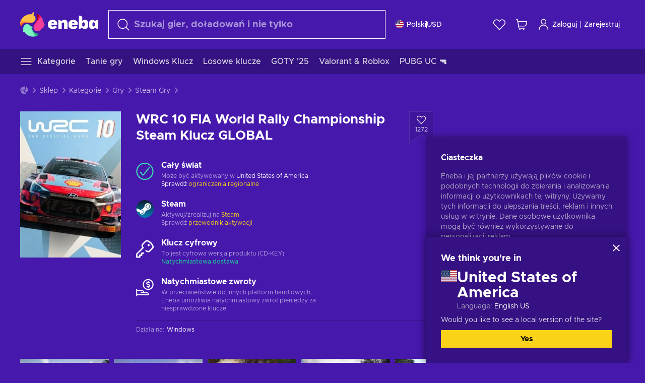

--- FILE ---
content_type: text/html; charset=utf-8
request_url: https://www.eneba.com/pl/steam-wrc-10-fia-world-rally-championship-steam-key-global
body_size: 83029
content:
<!doctype html><html lang="pl" dir="ltr"><head><meta charset="utf-8"><link rel="preconnect" href="https://static.eneba.games" crossorigin><link rel="preconnect" href="https://static.eneba.games"><link rel="dns-prefetch" href="https://static.eneba.games"><link rel="preconnect" href="https://products.eneba.games"><link rel="dns-prefetch" href="https://products.eneba.games"><link rel="dns-prefetch" href="https://slider.eneba.games"><link rel="dns-prefetch" href="https://www.google-analytics.com"><meta name="google" content="notranslate"><meta name="viewport" content="width=device-width,initial-scale=1"><meta name="mobile-web-app-capable" content="yes"><meta name="google" content="notranslate"/><meta name="verify-paysera" content="abd02ea22772c55bec6eccf85e74b33e"><meta name="application-name" content="Eneba"><link rel="icon" href="https://static.eneba.games/favicon.ico"/><link rel="search" type="application/opensearchdescription+xml" href="https://static.eneba.games/xml/opensearch.xml" title="Eneba"><title data-rh="true">WRC 10 FIA World Rally Championship Steam Klucz tanio</title><meta data-rh="true" name="description" content="WRC 10 FIA World Rally Championship Steam Klucz | Odwiedź Eneba i świętuj 50 ekscytujących lat Rajdowych Mistrzostw Świata w najnowszej grze WRC!"/><meta data-rh="true" name="robots" content="index, follow, noarchive"/><meta data-rh="true" property="og:url" content="https://www.eneba.com/pl/steam-wrc-10-fia-world-rally-championship-steam-key-global"/><meta data-rh="true" property="og:type" content="website"/><meta data-rh="true" property="og:title" content="WRC 10 FIA World Rally Championship Steam Klucz tanio"/><meta data-rh="true" property="og:image" content="https://imgproxy.eneba.games/-pZVcgJcuvNQ2OfSaOoKYKEamfUYXYRZeTq8AFyWre0/rs:fit:350/ar:1/czM6Ly9wcm9kdWN0/cy5lbmViYS5nYW1l/cy9wcm9kdWN0cy9p/WXZjZWdOSXYzcnFL/UWYzeGIxMHJlbXg0/N0Q5NHVqQlFFREZ3/RDM5MnFVLmpwZWc"/><meta data-rh="true" property="og:description" content="WRC 10 FIA World Rally Championship Steam Klucz | Odwiedź Eneba i świętuj 50 ekscytujących lat Rajdowych Mistrzostw Świata w najnowszej grze WRC!"/><meta data-rh="true" property="og:site_name" content="ENEBA"/><meta data-rh="true" name="twitter:card" content="summary"/><meta data-rh="true" name="twitter:url" content="https://www.eneba.com/pl/steam-wrc-10-fia-world-rally-championship-steam-key-global"/><meta data-rh="true" name="twitter:title" content="WRC 10 FIA World Rally Championship Steam Klucz tanio"/><meta data-rh="true" name="twitter:description" content="WRC 10 FIA World Rally Championship Steam Klucz | Odwiedź Eneba i świętuj 50 ekscytujących lat Rajdowych Mistrzostw Świata w najnowszej grze WRC!"/><meta data-rh="true" name="twitter:image" content="https://imgproxy.eneba.games/-pZVcgJcuvNQ2OfSaOoKYKEamfUYXYRZeTq8AFyWre0/rs:fit:350/ar:1/czM6Ly9wcm9kdWN0/cy5lbmViYS5nYW1l/cy9wcm9kdWN0cy9p/WXZjZWdOSXYzcnFL/UWYzeGIxMHJlbXg0/N0Q5NHVqQlFFREZ3/RDM5MnFVLmpwZWc"/><link data-rh="true" rel="canonical" href="https://www.eneba.com/pl/steam-wrc-10-fia-world-rally-championship-steam-key-global"/><script data-rh="true" >if (typeof window.__REACT_DEVTOOLS_GLOBAL_HOOK__ === 'object'){__REACT_DEVTOOLS_GLOBAL_HOOK__.inject = function() {};}</script><script data-rh="true" >
              window.dataLayer = window.dataLayer || [];
              function gtag() {
                dataLayer.push(arguments);
              }
              gtag('js', new Date());

              gtag('config', 'G-DLP0VZCBXJ', {
                'send_page_view': false,
              });
              gtag('config', 'AW-776435804', {
                'send_page_view': false,
                'allow_enhanced_conversions':true
              });
          </script><link rel="preload" as="font" type="font/woff2" href="https://static.eneba.games/fonts/Metropolis-Regular.woff2" crossorigin="anonymous"><link rel="preload" as="font" type="font/woff2" href="https://static.eneba.games/fonts/Metropolis-Medium.woff2" crossorigin="anonymous"><link rel="preload" as="font" type="font/woff2" href="https://static.eneba.games/fonts/Metropolis-Bold.woff2" crossorigin="anonymous"><meta name="apple-mobile-web-app-title" content="ENEBA" /><meta name="apple-mobile-web-app-capable" content="yes" /><meta name="apple-mobile-web-app-status-bar-style" content="default" /><meta name="theme-color" content="#4618AC" /><link rel="apple-touch-icon" sizes="180x180" href="https://static.eneba.games/icon_180x180.672f6c42cbee6bd46d0eba6650cd7653.png" /><link rel="apple-touch-icon" sizes="167x167" href="https://static.eneba.games/icon_167x167.4362240d0b73b91cb3551521ff928b0d.png" /><link rel="apple-touch-icon" sizes="152x152" href="https://static.eneba.games/icon_152x152.a0001af37c8ce8886d1ef539a4fa08e2.png" /><link rel="apple-touch-icon" sizes="120x120" href="https://static.eneba.games/icon_120x120.c83a3ffe7453fa546c106db7ccf53a7a.png" /><link rel="manifest" href="https://static.eneba.games/manifest.f2f1353c25e30ef77915c16ceab3a558.json" /><meta name="sentry-trace" content="b0f5b29969c76f4cb2fe5ad7bb6466c0-78c9a4f38d4f8289-0" /><meta name="baggage" content="sentry-environment=production,sentry-release=eneba%3Awww%401.3442.0,sentry-public_key=458d6cf95f4e4bcfb9242f27f2b7371a,sentry-trace_id=b0f5b29969c76f4cb2fe5ad7bb6466c0,sentry-sampled=false,sentry-sample_rand=0.21190813167348588,sentry-sample_rate=0.05" /><link data-chunk="main" rel="stylesheet" href="https://static.eneba.games/vendors.1d27957cd668257f4539e91b4247ef.65caf43a103bad3a6ca5.css"><link data-chunk="main" rel="stylesheet" href="https://static.eneba.games/main.e3e67da32daab28e75c6.css"><link data-chunk="containers-ProductEntryPage" rel="stylesheet" href="https://static.eneba.games/1074.449293a3f88be80622ba.css"><link rel="preload" href="https://static.eneba.games/runtime~main.d2ffcab72c138267f1d7.bundle.js" as="script"><link rel="preload" href="https://static.eneba.games/vendors.0bdc9e734f251b6f249814307e9d0e.2a322708e3e1c539ca31.bundle.js" as="script"><link rel="preload" href="https://static.eneba.games/vendors.adc9e534782c7eafbcefa07a9fe969.59636e16bad25dfef614.bundle.js" as="script"><link rel="preload" href="https://static.eneba.games/vendors.895677c156297fd2b8e8821d646937.459c6843404e112e1ee2.bundle.js" as="script"><link rel="preload" href="https://static.eneba.games/vendors.ac8653e0f0e6b79c5b13044f90f5eb.306ec4ad92d99ed672a6.bundle.js" as="script"><link rel="preload" href="https://static.eneba.games/vendors.68b1bc5ffe45a88ae0aebfe27e1a17.d7f700195e9ddeeba043.bundle.js" as="script"><link rel="preload" href="https://static.eneba.games/vendors.e33ca0a509558caab68b42f328abe9.32b3a4b9bbe9dc2bc540.bundle.js" as="script"><link rel="preload" href="https://static.eneba.games/vendors.cb93912359c344966d5b2467a36dfb.577344e831f45630dd75.bundle.js" as="script"><link rel="preload" href="https://static.eneba.games/vendors.05ded5b05988b42e1bf56761ef1e73.a070d809515d4b058cae.bundle.js" as="script"><link rel="preload" href="https://static.eneba.games/vendors.f94add6f263dea1bc00b25d05e7a43.db2c699b9c8ad9c38f23.bundle.js" as="script"><link rel="preload" href="https://static.eneba.games/vendors.f2f69ffd70a45ebcfa39734af5bd5d.2f163db0fffe263e1760.bundle.js" as="script"><link rel="preload" href="https://static.eneba.games/vendors.d2b5a21e9136f91d98aa6211d6b5d8.75ea049d812d7a7bf384.bundle.js" as="script"><link rel="preload" href="https://static.eneba.games/vendors.bf9d2d1bec39bc3b4be8f4b2ae179a.074d053d5e466906f929.bundle.js" as="script"><link rel="preload" href="https://static.eneba.games/vendors.dbdfcbd9f324d9079ccda315565965.304471c2c0f9404a0468.bundle.js" as="script"><link rel="preload" href="https://static.eneba.games/vendors.31507eaa823ba1dba9f15f651c52fc.8d22d81150f99f1edc61.bundle.js" as="script"><link rel="preload" href="https://static.eneba.games/vendors.b59db18d2bc55505974de931dd02ee.8c6122cc9e81ffee00fc.bundle.js" as="script"><link rel="preload" href="https://static.eneba.games/vendors.8d2cd68d525cb01552dd1b3dc69273.cef68327dd3ce074a73b.bundle.js" as="script"><link rel="preload" href="https://static.eneba.games/vendors.e5c66962b418cb204ef3e39524268b.be6661298aaeb1173e69.bundle.js" as="script"><link rel="preload" href="https://static.eneba.games/vendors.a34975a29095eff9f85d9c5a10ca6f.ef9b22647ebac945283c.bundle.js" as="script"><link rel="preload" href="https://static.eneba.games/vendors.c796ba7dc58b8a4aaa8e92e7c408b1.9f47752e8caec617e389.bundle.js" as="script"><link rel="preload" href="https://static.eneba.games/vendors.b1ffc3347330ecdef618b11683b9f7.afd42e0faf62346b694d.bundle.js" as="script"><link rel="preload" href="https://static.eneba.games/vendors.695c8b1c015451e31464f208ef923b.8dad3803eaa436b34775.bundle.js" as="script"><link rel="preload" href="https://static.eneba.games/vendors.7b281a509020eb304bfca88c7e8e91.8df6bd7c964e53747a56.bundle.js" as="script"><link rel="preload" href="https://static.eneba.games/vendors.5b7610f189762d8d30c11a7570b1e7.be8262c5ef68d199b5e0.bundle.js" as="script"><link rel="preload" href="https://static.eneba.games/vendors.877fc37669cb9960b62ee3b97e9e47.536ec2b9d884d2e635b4.bundle.js" as="script"><link rel="preload" href="https://static.eneba.games/vendors.3ba2081c7b6cab11a57d43475a0e8d.77b497b212ebffe5d187.bundle.js" as="script"><link rel="preload" href="https://static.eneba.games/vendors.60f18575141e05d86735f0a397c1ee.de723e4b078f4f20c5f6.bundle.js" as="script"><link rel="preload" href="https://static.eneba.games/vendors.0659f7678f20e64daeac62989e42ce.ff232feb44bdc47c9bc2.bundle.js" as="script"><link rel="preload" href="https://static.eneba.games/vendors.1d27957cd668257f4539e91b4247ef.86b053ae1ece5eb03e95.bundle.js" as="script"><link rel="preload" href="https://static.eneba.games/vendors.6a5293351615f6bccd21d8e3b9c6d2.745f118ba5015d107b6a.bundle.js" as="script"><link rel="preload" href="https://static.eneba.games/vendors.44e8c6f89effbf564d6c517894785e.ef0222eab1f13047e5aa.bundle.js" as="script"><link rel="preload" href="https://static.eneba.games/vendors.ae9cc15991766766a21bfcf789c2fb.5fbeefe7e887e4323fea.bundle.js" as="script"><link rel="preload" href="https://static.eneba.games/vendors.2b01e8355ea84f5544dcf57b981a53.d3e2d68dd499e5f77b7f.bundle.js" as="script"><link rel="preload" href="https://static.eneba.games/vendors.167177d0d07cb441dac047926068f6.e1d5a9fb41a88a21803c.bundle.js" as="script"><link rel="preload" href="https://static.eneba.games/vendors.c94f9df6f3f7bc69e76a374ce4cd3e.d4d201633792fc495c88.bundle.js" as="script"><link rel="preload" href="https://static.eneba.games/vendors.dd2cbd42488ba250cce0a396ba6e25.891b9a771f343c66c613.bundle.js" as="script"><link rel="preload" href="https://static.eneba.games/vendors.851bba9f6483ea3bad7c858cf1a14d.9c6d82dc0076a7d5645f.bundle.js" as="script"><link rel="preload" href="https://static.eneba.games/vendors.f72cc4528dfb3dc64303a005b18ace.e9cf212198b76597f3f9.bundle.js" as="script"><link rel="preload" href="https://static.eneba.games/vendors.86c0a389eedd6ad1a0b88b4b0a057e.5522cf8e19d58ba533cf.bundle.js" as="script"><link rel="preload" href="https://static.eneba.games/vendors.d10156b4ca7555d6a072f0322874a5.51c179791511f129b450.bundle.js" as="script"><link rel="preload" href="https://static.eneba.games/vendors.edb29670c9b602fa063a4af5474e30.9cc7ecdf37b4c07da717.bundle.js" as="script"><link rel="preload" href="https://static.eneba.games/vendors.b140b5471558f75042af64877517cf.decf3fb7cf97a5faf4f2.bundle.js" as="script"><link rel="preload" href="https://static.eneba.games/vendors.ebb0f7a865631839241b1eb4041730.ef408b50c0b40d2fe5d1.bundle.js" as="script"><link rel="preload" href="https://static.eneba.games/vendors.854c847329bd13e1b24f71799e2ecd.2699d00a4d431e50cc08.bundle.js" as="script"><link rel="preload" href="https://static.eneba.games/vendors.d3e52473e8766b50872fdda7837462.ab03e7f6cd622af219bb.bundle.js" as="script"><link rel="preload" href="https://static.eneba.games/vendors.eb1ea2b55eb985f370e91770c7ba81.d957d6cc11103d5da21f.bundle.js" as="script"><link rel="preload" href="https://static.eneba.games/vendors.13151f94df9edba6cb5544d32ce87a.12a1e5e0d526418350f0.bundle.js" as="script"><link rel="preload" href="https://static.eneba.games/vendors.d4b24cb8c4a0a500cff4d94b6f78a1.83e699f26a7d763baab6.bundle.js" as="script"><link rel="preload" href="https://static.eneba.games/vendors.5b8d055e33663e8b1c4434d679b4b9.d352a8039d0593131acd.bundle.js" as="script"><link rel="preload" href="https://static.eneba.games/vendors.6fbeba8356101efa150fd8b8cf5ab5.89fe3e1c70a9b4fa3ff8.bundle.js" as="script"><link rel="preload" href="https://static.eneba.games/vendors.e04ff7c0e862ef625a9ca3a07707b4.ae1b43db0f5ec72cbf8d.bundle.js" as="script"><link rel="preload" href="https://static.eneba.games/vendors.b0520527274c6ad33b2f3e745149a8.71e2ead6bbbe659e5b79.bundle.js" as="script"><link rel="preload" href="https://static.eneba.games/vendors.6c0f615c2c676aaf66277de0c20f89.d315dd991b14d5f61152.bundle.js" as="script"><link rel="preload" href="https://static.eneba.games/vendors.ddc7ac163e35d2338dc0238c9c5110.38611164a1e2fd8a7a0e.bundle.js" as="script"><link rel="preload" href="https://static.eneba.games/vendors.60867c243b1ff62c878f45feb90f15.ad6c8214cd6457588b27.bundle.js" as="script"><link rel="preload" href="https://static.eneba.games/vendors.a832e7264e554fc5538e9c630edd73.050564bdefce5281225e.bundle.js" as="script"><link rel="preload" href="https://static.eneba.games/vendors.c08f69fe204dcabed60b446ccbd6c1.226edfaa537d021f8e2a.bundle.js" as="script"><link rel="preload" href="https://static.eneba.games/vendors.eeff6503137ed22fea865f0a1a4d79.8ebf8e7a18bcc0517681.bundle.js" as="script"><link rel="preload" href="https://static.eneba.games/vendors.1efad098ea1530cd7aafade0f7b632.c24129ed09dced6e1b3a.bundle.js" as="script"><link rel="preload" href="https://static.eneba.games/vendors.0094a4d11808667f055f5ce7078f94.27396d24104bbd8ca28e.bundle.js" as="script"><link rel="preload" href="https://static.eneba.games/vendors.0f1f42b162a1e9ff64e2cfb7989afe.57898e87743fd732a563.bundle.js" as="script"><link rel="preload" href="https://static.eneba.games/vendors.d549b0b24b8897813b4fe2ea29f3fb.9705a1f4da8a820d2e71.bundle.js" as="script"><link rel="preload" href="https://static.eneba.games/main.fa1f41cb9a81deb66b3a.bundle.js" as="script"><link rel="preload" href="https://static.eneba.games/vendors.a9dc3589b2341327b8894ecb3a09d3.fb4f2b2365a4822c6bbc.part.js" as="script"><link rel="preload" href="https://static.eneba.games/vendors.264554650f2a89241674fe11bbe112.f5babfdcdd57638f24df.part.js" as="script"><link rel="preload" href="https://static.eneba.games/vendors.0c549cea492168e11a876f383125d8.70725b5ae70159b51e0a.part.js" as="script"><link rel="preload" href="https://static.eneba.games/vendors.aa83d1b3231718024c4ed3c721e555.0e96116c1f3818149353.part.js" as="script"><link rel="preload" href="https://static.eneba.games/vendors.a3b4283cbe203b85279cd25f57bd93.1dd061590fbc511ddba7.part.js" as="script"><link rel="preload" href="https://static.eneba.games/vendors.531b1c2ae49271b483bff4d441409e.364c228b07aca0aa5bc2.part.js" as="script"><link rel="preload" href="https://static.eneba.games/vendors.3998a9d845a7bdf6ac1cd9d170172a.7508bf4e7c9065d6dc19.part.js" as="script"><link rel="preload" href="https://static.eneba.games/vendors.d38711ed819408c502ec172e3759a0.84e6b6bed3ac234f03a3.part.js" as="script"><link rel="preload" href="https://static.eneba.games/vendors.5f7800a60e7fb1d88a380641788fdd.88f1015f41655456140a.part.js" as="script"><link rel="preload" href="https://static.eneba.games/vendors.371d5dd110d616df23ccb2506e9c95.50706aceaa4946d75127.part.js" as="script"><link rel="preload" href="https://static.eneba.games/vendors.22cf6538c320de9affb8d1cd64a1d1.e5968c3a3e37b6681c6a.part.js" as="script"><link rel="preload" href="https://static.eneba.games/vendors.ed78a2cd6c7a0fa126cd756147bb03.db13ee351ad9ae4f8e31.part.js" as="script"><link rel="preload" href="https://static.eneba.games/containers-ProductEntryPage.bc89e54edccb11f685c2.part.js" as="script"></head><body><noscript class="noJs"><img width="33" src="https://static.eneba.games/jsEnable.svg" alt="Js disabled"/><div>If you’re seeing this message, that means <strong>JavaScript has been disabled on your browser</strong>. Please enable JS to make this app work.</div></noscript><div id="app"><header class="h2DMqW"><div class="VZWwFk"><a class="jfM2eM" title="Eneba" aria-label="Eneba" href="/pl/"><img src="https://static.eneba.games/branding/v2/logoFull.svg" alt="Eneba logo" decoding="async"/></a><form class="TbbCET" action="/pl/store/all"><div class="Rlxi49"><svg width="24" height="24" viewBox="0 0 24 24" fill="none" xmlns="http://www.w3.org/2000/svg" class="guWAyx" style="max-width:24px;min-width:24px;height:auto"><g clip-path="url(#svg-a569c57c2371d97aff5702b1d52a7c91__a)"><path d="M17 17L22.7499 22.75" stroke="currentColor" stroke-width="1.5" stroke-linecap="round" stroke-linejoin="round"></path><path d="M1 10.25C1 12.7033 1.97455 15.056 3.70926 16.7907C5.44397 18.5254 7.79675 19.5 10.25 19.5C12.7033 19.5 15.056 18.5254 16.7907 16.7907C18.5254 15.056 19.5 12.7033 19.5 10.25C19.5 7.79675 18.5254 5.44397 16.7907 3.70926C15.056 1.97455 12.7033 1 10.25 1C7.79675 1 5.44397 1.97455 3.70926 3.70926C1.97455 5.44397 1 7.79675 1 10.25Z" stroke="currentColor" stroke-width="1.5" stroke-linecap="round" stroke-linejoin="round"></path></g><defs><clipPath id="svg-a569c57c2371d97aff5702b1d52a7c91__a"><rect width="24" height="24" fill="white"></rect></clipPath></defs></svg><div class="STlYg7"><input type="search" name="text" aria-label="Szukaj" placeholder="Szukaj gier, doładowań i nie tylko" autoComplete="off" class="s0H2qC" autoCorrect="off" value=""/><button type="button" class="LmQc_n UcppOh" aria-label="Wyczyść tekst wyszukiwania" title="Wyczyść tekst wyszukiwania" aria-hidden="true"><svg xmlns="http://www.w3.org/2000/svg" width="14" height="14" viewBox="0 0 14 14" class="" style="max-width:16px;min-width:16px;height:auto"><path fill="currentColor" fill-rule="evenodd" d="M14 1.67L12.59.31 7 5.69 1.41.31 0 1.67l5.59 5.37L0 12.42l1.41 1.36L7 8.4l5.59 5.38L14 12.42 8.41 7.04z"></path></svg></button></div><div class="Knzg75"><button type="button" aria-label="Zamknij" class="vtctpJ"><svg xmlns="http://www.w3.org/2000/svg" width="14" height="14" viewBox="0 0 14 14" class="" style="max-width:16px;min-width:16px;height:auto"><path fill="currentColor" fill-rule="evenodd" d="M14 1.67L12.59.31 7 5.69 1.41.31 0 1.67l5.59 5.37L0 12.42l1.41 1.36L7 8.4l5.59 5.38L14 12.42 8.41 7.04z"></path></svg></button></div></div></form><div class="CjrngX"><button class="IrsXHn P9RW96 w6wAha" title="Ustawienia" aria-label="Ustawienia" type="button"><span><span class="W_jtsk"><img src="https://static.eneba.games/flags/lang/v2/united_states.svg" alt="united_states" height="16" width="16"/></span></span><span><span class="CWVp7R"><span>Polski</span><span class="E2fm8y"></span><span class="hpg3x5">USD</span></span></span></button></div><div class="AD7rWk"><a class="Cm8Xkx" aria-label="Lista życzeń" title="Lista życzeń" href="/pl/favorites/wishlist"><svg viewBox="0 0 24 24" height="24" width="24" xmlns="http://www.w3.org/2000/svg" stroke-width="1.5" class="" style="max-width:24px;min-width:24px;height:auto"><path d="M12,21.844l-9.588-10A5.672,5.672,0,0,1,1.349,5.293h0a5.673,5.673,0,0,1,9.085-1.474L12,5.384l1.566-1.565a5.673,5.673,0,0,1,9.085,1.474h0a5.673,5.673,0,0,1-1.062,6.548Z" fill="none" stroke="currentColor" stroke-linecap="round" stroke-linejoin="round"></path></svg></a></div><div class="Ycu3Cv"><div class="FPzK0g"><button type="button" class="HWYfxM" aria-label="Mój koszyk" title="Mój koszyk"><svg width="16" height="16" viewBox="0 0 16 16" fill="none" xmlns="http://www.w3.org/2000/svg" class="" style="max-width:24px;min-width:24px;height:auto"><path d="M12 12.7499H5.386C5.1498 12.75 4.9212 12.6664 4.74067 12.5139C4.5602 12.3615 4.43953 12.1502 4.4 11.9173L2.642 1.58395C2.60233 1.35119 2.4816 1.13996 2.30113 0.987686C2.12067 0.835406 1.89213 0.7519 1.656 0.751953H1" stroke="currentColor" stroke-linecap="round" stroke-linejoin="round"></path><path d="M10.75 14.75C10.8881 14.75 11 14.6381 11 14.5C11 14.3619 10.8881 14.25 10.75 14.25" stroke="currentColor"></path><path d="M10.75 14.75C10.6119 14.75 10.5 14.6381 10.5 14.5C10.5 14.3619 10.6119 14.25 10.75 14.25" stroke="currentColor"></path><path d="M5.75 14.75C5.88807 14.75 6 14.6381 6 14.5C6 14.3619 5.88807 14.25 5.75 14.25" stroke="currentColor"></path><path d="M5.75 14.75C5.61193 14.75 5.5 14.6381 5.5 14.5C5.5 14.3619 5.61193 14.25 5.75 14.25" stroke="currentColor"></path><path d="M4.03141 9.75007H12.0787C12.5247 9.75001 12.9578 9.60094 13.3093 9.32647C13.6608 9.05207 13.9105 8.66801 14.0187 8.23541L14.9854 4.36873C15.0038 4.29499 15.0052 4.21802 14.9895 4.14366C14.9737 4.0693 14.9412 3.99952 14.8944 3.93961C14.8476 3.87971 14.7878 3.83126 14.7194 3.79795C14.6511 3.76465 14.5761 3.74736 14.5001 3.7474H3.01075" stroke="currentColor" stroke-linecap="round" stroke-linejoin="round"></path></svg></button></div></div><div class="CnCqo4"><div class="IdNVkT"><div class="LK3Lbs"><button type="button" class="SswY4b" aria-label="Zaloguj"><svg xmlns="http://www.w3.org/2000/svg" fill="none" viewBox="0 0 24 25" class="akLLQR" style="max-width:24px;min-width:24px;height:auto"><path fill="currentColor" fill-rule="evenodd" d="M11.667 1.75a5.417 5.417 0 1 0 0 10.834 5.417 5.417 0 0 0 0-10.834Zm-2.77 2.647a3.917 3.917 0 1 1 5.54 5.54 3.917 3.917 0 0 1-5.54-5.54ZM6.07 16.902A7.917 7.917 0 0 1 19.583 22.5a.75.75 0 0 0 1.5 0 9.417 9.417 0 1 0-18.833 0 .75.75 0 0 0 1.5 0c0-2.1.834-4.113 2.319-5.598Z" clip-rule="evenodd"></path></svg></button><button type="button" class="WCOJA9 i6JfOD"></button><div class="pbTbh2 i6JfOD dZDP_j OA_icT"><div class="VR8IOr"><div class="q53Fz_"><a href="https://my.eneba.com/pl/login?ref=%2Fpl%2Fsteam-wrc-10-fia-world-rally-championship-steam-key-global" class="IE00Tb" rel="noopener nofollow">Zaloguj</a><a href="https://my.eneba.com/pl/registration?ref=%2Fpl%2Fsteam-wrc-10-fia-world-rally-championship-steam-key-global" class="DZjdut" rel="noopener nofollow">Zarejestruj</a></div><button class="si6gif W2PhV9" aria-label="Zamknij" type="button"><span><span><svg xmlns="http://www.w3.org/2000/svg" width="14" height="14" viewBox="0 0 14 14" class="" style="max-width:14px;min-width:14px;height:auto"><path fill="currentColor" fill-rule="evenodd" d="M14 1.67L12.59.31 7 5.69 1.41.31 0 1.67l5.59 5.37L0 12.42l1.41 1.36L7 8.4l5.59 5.38L14 12.42 8.41 7.04z"></path></svg></span></span></button></div><ul class="H4JCDf"></ul></div></div><a href="https://my.eneba.com/pl/login?ref=%2Fpl%2Fsteam-wrc-10-fia-world-rally-championship-steam-key-global" class="M4h6iN" rel="noopener nofollow"><svg xmlns="http://www.w3.org/2000/svg" fill="none" viewBox="0 0 24 25" class="" style="max-width:24px;min-width:24px;height:auto"><path fill="currentColor" fill-rule="evenodd" d="M11.667 1.75a5.417 5.417 0 1 0 0 10.834 5.417 5.417 0 0 0 0-10.834Zm-2.77 2.647a3.917 3.917 0 1 1 5.54 5.54 3.917 3.917 0 0 1-5.54-5.54ZM6.07 16.902A7.917 7.917 0 0 1 19.583 22.5a.75.75 0 0 0 1.5 0 9.417 9.417 0 1 0-18.833 0 .75.75 0 0 0 1.5 0c0-2.1.834-4.113 2.319-5.598Z" clip-rule="evenodd"></path></svg>Zaloguj</a><span class="QVYEXB"> | </span><a href="https://my.eneba.com/pl/registration?ref=%2Fpl%2Fsteam-wrc-10-fia-world-rally-championship-steam-key-global" class="M4h6iN" rel="noopener nofollow">Zarejestruj</a></div></div></div><button type="button" class="cYd4I9" aria-label="Menu"><span class="EYZpnJ"></span></button><div class="BEd3lu"><nav class="JjgYZ4"><ul class="osK4dT d3kAJw P8rtGW l0hbuc"><li class="MPoNoS d3kAJw wntHyQ"><a class="CXBJWf d3kAJw wntHyQ fmzLYJ" href="/pl/store/all"><svg viewBox="0 0 24 24" height="24" width="24" xmlns="http://www.w3.org/2000/svg" stroke-width="1.5" class="KcSglD" style="max-width:24px;min-width:24px;height:auto"><path d="M2.25 18.003L21.75 18.003" fill="none" stroke="currentColor" stroke-linecap="round" stroke-linejoin="round"></path><path d="M2.25 12.003L21.75 12.003" fill="none" stroke="currentColor" stroke-linecap="round" stroke-linejoin="round"></path><path d="M2.25 6.003L21.75 6.003" fill="none" stroke="currentColor" stroke-linecap="round" stroke-linejoin="round"></path></svg><span>Kategorie</span></a></li><li class="MPoNoS d3kAJw"><a class="CXBJWf d3kAJw fmzLYJ" href="/pl/promo/cheap-games?itm_source=eneba&amp;itm_medium=navigation&amp;itm_campaign=cheap_games"><span>Tanie gry</span></a></li><li class="MPoNoS d3kAJw"><a class="CXBJWf d3kAJw fmzLYJ" href="/pl/store/windows-keys?itm_source=eneba&amp;itm_medium=navigation&amp;itm_campaign=windows"><span>Windows Klucz</span></a></li><li class="MPoNoS d3kAJw"><a class="CXBJWf d3kAJw fmzLYJ" href="/pl/promo/random-steam-keys?itm_source=eneba&amp;itm_medium=navigation&amp;itm_campaign=Random_key_box"><span>Losowe klucze</span></a></li><li class="MPoNoS d3kAJw"><a class="CXBJWf d3kAJw fmzLYJ" href="/pl/promo/game-awards-2025?itm_source=eneba&amp;itm_medium=navigation&amp;itm_campaign=game_awards_25"><span>GOTY &#x27;25</span></a></li><li class="MPoNoS d3kAJw"><a class="CXBJWf d3kAJw fmzLYJ" href="/pl/promo/valorant-roblox-deals?itm_source=eneba&amp;itm_medium=navigation&amp;itm_campaign=valorant_and_roblox"><span>Valorant &amp; Roblox</span></a></li><li class="MPoNoS d3kAJw"><a class="CXBJWf d3kAJw fmzLYJ" href="/pl/top-up-pubg-mobile-uc-global?itm_source=eneba&amp;itm_medium=navigation&amp;itm_campaign=pubg_uc"><span>PUBG UC 🔫</span></a></li></ul></nav></div></header><main class="YGeqb0 ECidMT"><div class="dMZWSu"><div class="xrzbGC"><div class="YJkwuG"><ul class="G2NugX lhwX_J" itemscope="" itemType="https://schema.org/BreadcrumbList"><li><a class="EEByYe" title="Eneba" href="/pl/"><svg xmlns="http://www.w3.org/2000/svg" viewBox="0 0 69 69" class="" style="max-width:16px;min-width:16px;height:auto"><path fill="#fdbf45" d="M42.8 14.1c-1.2-2.4-3-4.4-5.3-5.7.1-.2.2-.3.3-.5.5-.5.6-1.2.4-1.8-.1-.5 0-1 .3-1.3.3-.4.4-.9.3-1.4-.1-.3 0-.6.1-.9.3-.7.7-1.8-.1-2.3-.9-.5-2.2.7-2.7 1.7-.2.3-.4.6-.8.7-.7.3-1.2.8-1.4 1.5-.1.4-.4.8-.9 1-.6.2-1 .7-1.3 1.2-4.8-.7-9.6-.1-14 1.8-5.1 2.1-9.5 5.5-12.8 9.8C1.6 22.8-.2 28.7 0 34.7c0 4 3.5 5.1 5.3 1.6 2.9-5.9 10.3-8.2 18.7-6.9.5.1.9.1 1.4.2 3 .6 6.2.6 9.2-.3 2.4-.7 4.5-2 6.2-3.8 1.5-1.6 2.5-3.5 2.9-5.6.3-1.9 0-4-.9-5.8z"></path><path fill="#f33d96" d="M66.1 33.2c3.7-2.8 3.2-4.5-.5-4.8-.3-3.2-1-6.3-2.3-9.3-2.4-5.5-6.6-10-11.9-12.8-3.4-2-6.2.5-4 3.8 3.4 5.1 2.2 12.1-2.4 18.3-.6.8-1.2 1.6-1.9 2.3-2.1 2.3-3.6 5.1-4.4 8.1-.6 2.4-.6 4.9.2 7.2.6 2.1 1.8 3.9 3.4 5.3 1.5 1.3 3.5 2.1 5.5 2.2 4.5.2 8.9-1.7 11.9-5.2.8-.9 1.5-1.8 2.1-2.8.2-.3.4-.5.7-.7 6.4-3.8 7.1-5.9 3.1-6.3 5.5-3.4 5.4-5.2.5-5.3z"></path><path fill="#7ef4c3" d="M49 59.5c-6.5.4-12.1-4.6-15.2-12.4-.2-.5-.4-1.1-.6-1.6L33 45c2.2-1.6 2.9-2.9 2.2-3.8-.6-.8-2.2-1.2-5-1.4a14.39 14.39 0 00-8.3-5.7c-2.1-.5-4.3-.4-6.3.4-1.9.7-3.6 1.9-4.7 3.6-2.3 3.4-2.9 7.7-1.8 11.6-1.6 2.2-2.3 3.8-2.1 4.7.2 1.1 1.7 1.3 4.4.6a29.29 29.29 0 0021.7 13.7c6 .6 12-.8 17.1-4h-.1.1c3.5-1.8 2.7-5.5-1.2-5.2z"></path></svg></a></li><li itemProp="itemListElement" itemscope="" itemType="https://schema.org/ListItem"><a href="/pl/store/all">Sklep</a><meta itemscope="" itemType="https://schema.org/WebPage" itemProp="item" itemID="/pl/store/all" content="Sklep"/><meta itemProp="name" content="Sklep"/><meta itemProp="position" content="1"/></li><li itemProp="itemListElement" itemscope="" itemType="https://schema.org/ListItem"><a href="/pl/store/all">Kategorie</a><meta itemscope="" itemType="https://schema.org/WebPage" itemProp="item" itemID="/pl/store/all" content="Kategorie"/><meta itemProp="name" content="Kategorie"/><meta itemProp="position" content="2"/></li><li itemProp="itemListElement" itemscope="" itemType="https://schema.org/ListItem"><a href="/pl/store/games">Gry</a><meta itemscope="" itemType="https://schema.org/WebPage" itemProp="item" itemID="/pl/store/games" content="Gry"/><meta itemProp="name" content="Gry"/><meta itemProp="position" content="3"/></li><li itemProp="itemListElement" itemscope="" itemType="https://schema.org/ListItem"><a href="/pl/store/steam-games">Steam Gry</a><meta itemscope="" itemType="https://schema.org/WebPage" itemProp="item" itemID="/pl/store/steam-games" content="Steam Gry"/><meta itemProp="name" content="Steam Gry"/><meta itemProp="position" content="4"/></li><li itemProp="itemListElement" itemscope="" itemType="https://schema.org/ListItem">WRC 10 FIA World Rally Championship Steam Klucz GLOBAL<meta itemProp="name" content="WRC 10 FIA World Rally Championship Steam Klucz GLOBAL"/><meta itemProp="position" content="5"/></li></ul></div><div class="O8Oi6F"><div class="vOtMzl"><div class="NmLtpe"><picture><source media="(max-width: 930px)" srcSet="https://imgproxy.eneba.games/bvRDDppu_9-rOr5fbV-N4PAn_VKbXERmt_n0vbbfZh0/rs:fit:95/ar:1/czM6Ly9wcm9kdWN0/cy5lbmViYS5nYW1l/cy9wcm9kdWN0cy9p/WXZjZWdOSXYzcnFL/UWYzeGIxMHJlbXg0/N0Q5NHVqQlFFREZ3/RDM5MnFVLmpwZWc 1x, https://imgproxy.eneba.games/nOwwMCYk5l5OJZGThWGNSS5qjy4J5Mq0eUYkeSRJjGU/rs:fit:190/ar:1/czM6Ly9wcm9kdWN0/cy5lbmViYS5nYW1l/cy9wcm9kdWN0cy9p/WXZjZWdOSXYzcnFL/UWYzeGIxMHJlbXg0/N0Q5NHVqQlFFREZ3/RDM5MnFVLmpwZWc 2x"/><source media="(min-width: 931px)" srcSet="https://imgproxy.eneba.games/-pZVcgJcuvNQ2OfSaOoKYKEamfUYXYRZeTq8AFyWre0/rs:fit:350/ar:1/czM6Ly9wcm9kdWN0/cy5lbmViYS5nYW1l/cy9wcm9kdWN0cy9p/WXZjZWdOSXYzcnFL/UWYzeGIxMHJlbXg0/N0Q5NHVqQlFFREZ3/RDM5MnFVLmpwZWc 1x, https://imgproxy.eneba.games/YCVI9OFSx-XfWgZEAE5LOZXUWKd6KsUrq76nKvxs-fc/rs:fit:700/ar:1/czM6Ly9wcm9kdWN0/cy5lbmViYS5nYW1l/cy9wcm9kdWN0cy9p/WXZjZWdOSXYzcnFL/UWYzeGIxMHJlbXg0/N0Q5NHVqQlFFREZ3/RDM5MnFVLmpwZWc 2x"/><img src="https://imgproxy.eneba.games/-pZVcgJcuvNQ2OfSaOoKYKEamfUYXYRZeTq8AFyWre0/rs:fit:350/ar:1/czM6Ly9wcm9kdWN0/cy5lbmViYS5nYW1l/cy9wcm9kdWN0cy9p/WXZjZWdOSXYzcnFL/UWYzeGIxMHJlbXg0/N0Q5NHVqQlFFREZ3/RDM5MnFVLmpwZWc" draggable="false" decoding="async" srcSet="https://imgproxy.eneba.games/-pZVcgJcuvNQ2OfSaOoKYKEamfUYXYRZeTq8AFyWre0/rs:fit:350/ar:1/czM6Ly9wcm9kdWN0/cy5lbmViYS5nYW1l/cy9wcm9kdWN0cy9p/WXZjZWdOSXYzcnFL/UWYzeGIxMHJlbXg0/N0Q5NHVqQlFFREZ3/RDM5MnFVLmpwZWc 1x, https://imgproxy.eneba.games/YCVI9OFSx-XfWgZEAE5LOZXUWKd6KsUrq76nKvxs-fc/rs:fit:700/ar:1/czM6Ly9wcm9kdWN0/cy5lbmViYS5nYW1l/cy9wcm9kdWN0cy9p/WXZjZWdOSXYzcnFL/UWYzeGIxMHJlbXg0/N0Q5NHVqQlFFREZ3/RDM5MnFVLmpwZWc 2x" alt="WRC 10 FIA World Rally Championship Steam Klucz GLOBAL" class="sOc4ri"/></picture></div><div class="bTeeEr"><div class="WYO9Uq"><div><div class="iS82Wi"><span><h1 class="C68dpx">WRC 10 FIA World Rally Championship Steam Klucz GLOBAL</h1></span></div></div><div class="dPzCej"><span class="KNCVaE"><button class="jTNWAp EB155Z" disabled="" aria-label="Dodaj do listy życzeń - WRC 10 FIA World Rally Championship Steam Klucz GLOBAL" type="button"><span><span class="YEyK6U"><svg xmlns="http://www.w3.org/2000/svg" fill="none" viewBox="0 0 48 64" width="4.8em"><mask id="b420f7127dd971eda66fe536093197e2__a" fill="currentColor"><path fill-rule="evenodd" d="M48 0H0v64l24-17.87L48 64V0Z" clip-rule="evenodd"></path></mask><path fill="currentColor" fill-rule="evenodd" d="M48 0H0v64l24-17.87L48 64V0Z" clip-rule="evenodd" class="P14KYS"></path><path fill="currentColor" d="M0 0v-1h-1v1h1Zm48 0h1v-1h-1v1ZM0 64h-1v2l1.6-1.2L0 64Zm24-17.87.6-.8-.6-.44-.6.44.6.8ZM48 64l-.6.8L49 66v-2h-1ZM0 1h48v-2H0v2Zm1 63V0h-2v64h2Zm-.4.8 24-17.86-1.2-1.6-24 17.86 1.2 1.6Zm22.8-17.86 24 17.86 1.2-1.6-24-17.87-1.2 1.6ZM47 0v64h2V0h-2Z" mask="url(#b420f7127dd971eda66fe536093197e2__a)" class="xNZEk7"></path></svg><span class="d5vErR"><svg xmlns="http://www.w3.org/2000/svg" width="32" height="32" viewBox="0 0 32 32" class="QZYzul" style="max-width:2.4em;min-width:2.4em;height:auto"><path fill="currentColor" d="M16 32c-4.27 0-8.3-1.66-11.31-4.69A15.96 15.96 0 0 1 2.46 7.48a16.06 16.06 0 0 1 6.38-5.8l1.35 2.69A13.04 13.04 0 0 0 3 16c0 7.17 5.83 13 13 13a13.01 13.01 0 0 0 5.81-24.63l1.35-2.68A16.05 16.05 0 0 1 32 16c0 4.27-1.66 8.3-4.69 11.31S20.27 32 16 32z"></path></svg></span></span></span></button></span></div></div></div><div class="nGgCiK"></div><div class="GgpGuW"><div class="inMrwE"><div class="dw8h15 trustpilot-widget" data-locale="pl" data-template-id="5419b732fbfb950b10de65e5" data-businessunit-id="5bb45f34e5793500017408eb" data-style-height="24px" data-style-width="100%" data-theme="dark" data-review-languages="pl" data-stars="4,5"><a href="https://www.trustpilot.com/review/eneba.com" target="_blank" rel="noreferrer noopener nofollow" aria-label="Trustpilot"></a></div></div></div><div class="nt5C9V"><div class="gvedIS"><div class="bYSjL9" style="min-height:150px"></div><div class="bYSjL9" style="min-height:150px"></div></div></div><div class="WrWz9A"><div class="nrgPka"><ul class="nXeJ04"><li><svg xmlns="http://www.w3.org/2000/svg" fill="none" viewBox="0 0 24 24" class="mj6tQW ZKeeyB" style="max-width:35px;min-width:35px;height:auto"><path fill="currentColor" fill-rule="evenodd" d="M12 .25a11.75 11.75 0 1 0 0 23.5 11.75 11.75 0 0 0 0-23.5Zm-7.25 4.5a10.25 10.25 0 1 1 14.5 14.5 10.25 10.25 0 0 1-14.5-14.5Zm13.7 2.66a.75.75 0 0 0-1.17-.93l-7.67 9.7v.01a.28.28 0 0 1-.46-.01v-.02l-2.4-3.4a.75.75 0 0 0-1.23.87l2.4 3.4a1.78 1.78 0 0 0 2.87.08l7.67-9.7Z" clip-rule="evenodd"></path></svg><div><strong class="cEhl9f">Cały świat</strong><span class="Xf_hVy">Może być aktywowany w <span>Stany Zjednoczone Ameryki</span></span><div class="Xf_hVy"><span class="bUVMYP">Sprawdź <button type="button" class="link"> ograniczenia regionalne </button></span></div></div></li><li><a class="mj6tQW" aria-label="Wczytaj więcej - Steam" href="/pl/store?drms[]=steam"><img src="https://products.eneba.games/drms/v1/steam.svg" width="35px" alt="Steam"/></a><div><strong class="cEhl9f">Steam</strong><span class="Xf_hVy">Aktywuj/zrealizuj na <a href="https://store.steampowered.com/login" class="link" rel="noreferrer noopener nofollow" target="_blank">Steam</a><br/>Sprawdź <a href="/pl/support/article/steam-game-key-activation"> przewodnik aktywacji </a></span></div></li><li><svg xmlns="http://www.w3.org/2000/svg" width="42" height="41.99" viewBox="0 0 42 41.99" class="mj6tQW" style="max-width:35px;min-width:35px;height:auto"><ellipse cx="2.46" cy="2.95" rx="2.46" ry="2.95" fill="currentColor" transform="translate(27.52 8.85)"></ellipse><path d="M41.55 13.6a23.93 23.93 0 00-5.16-8.1A23.38 23.38 0 0028.33.42a6.6 6.6 0 00-7 1.49L14.9 8.33a6.57 6.57 0 00-1.37 7.28c.34.76.7 1.5 1.1 2.22L.48 31.97A1.64 1.64 0 000 33.13v7.22A1.64 1.64 0 001.64 42h7.22a1.64 1.64 0 001.64-1.64V37.4h2.95a1.64 1.64 0 001.64-1.65V32.8h2.96a1.64 1.64 0 100-3.28h-4.6a1.64 1.64 0 00-1.64 1.64v2.95H8.86a1.64 1.64 0 00-1.64 1.65v2.95H3.28v-4.9l14.55-14.55a1.64 1.64 0 00.24-2.01 26.55 26.55 0 01-1.55-2.98 3.27 3.27 0 01.69-3.62l6.44-6.4a3.31 3.31 0 013.5-.75 20.09 20.09 0 016.92 4.32 20.64 20.64 0 014.42 6.99 3.26 3.26 0 01-.73 3.5l-6.52 6.49a3.3 3.3 0 01-3.61.7 21.3 21.3 0 01-2.96-1.51 1.64 1.64 0 00-1.71 2.8 24.59 24.59 0 003.4 1.74 6.58 6.58 0 007.2-1.4l6.51-6.5a6.54 6.54 0 001.48-7.02z" fill="currentColor"></path></svg><div><strong class="cEhl9f">Klucz cyfrowy</strong><span class="Xf_hVy">To jest cyfrowa wersja produktu (CD-KEY)</span><span class="Xf_hVy H7kSLu">Natychmiastowa dostawa</span></div></li><li><svg fill="none" xmlns="http://www.w3.org/2000/svg" viewBox="0 0 26 26" class="mj6tQW" style="max-width:35px;min-width:35px;height:auto"><path d="M1 15.399v9.6M1 23.399h17.599a3.2 3.2 0 0 0-3.2-3.2h-4a3.2 3.2 0 0 0-3.2-3.2H1M7.4 20.198h4M19.508 4.978h-2.315a1.483 1.483 0 0 0-1.525 1.44 1.44 1.44 0 0 0 .96 1.334l2.346.896a1.44 1.44 0 0 1 .96 1.333 1.483 1.483 0 0 1-1.525 1.44h-2.314M17.8 4.979V3.667M17.8 12.733V11.42" stroke="currentColor" stroke-width="1.5" stroke-linecap="round" stroke-linejoin="round"></path><path d="M10.6 8.2a7.2 7.2 0 1 0 14.4 0 7.2 7.2 0 0 0-14.4 0Z" stroke="currentColor" stroke-width="1.5" stroke-linecap="round" stroke-linejoin="round"></path></svg><div><strong><span class="cEhl9f">Natychmiastowe zwroty</span></strong><span class="Xf_hVy PvQayo">W przeciwieństwie do innych platform handlowych, Eneba umożliwia natychmiastowy zwrot pieniędzy za niesprawdzone klucze.</span></div></li></ul><div class="onFZLe bqzI9h"><div class="Xf_hVy">Działa na<!-- -->:</div><ul class="oBo9oN"><li>Windows</li></ul></div></div></div><div class="HQ5XDh"><div class="EOzDhe"><div class="kDqEgY"><div class="GW2G8j"><button type="button" class="uGtWK4"><img alt="WRC 10 FIA World Rally Championship Steam Klucz GLOBAL" src="https://imgproxy.eneba.games/6M60R7TJYXwZnyG91lfaNxIX3nxUylPutRpmKjlsZCk/rs:fit:175/ar:1/czM6Ly9wcm9kdWN0/cy5lbmViYS5nYW1l/cy9wcm9kdWN0cy91/cE8xZGswWFRGWXZw/czZLU1FrM0FmM3hp/SzJqNXRVRi1qa2hh/ekZoV3BFLmpwZWc" srcSet="https://imgproxy.eneba.games/6M60R7TJYXwZnyG91lfaNxIX3nxUylPutRpmKjlsZCk/rs:fit:175/ar:1/czM6Ly9wcm9kdWN0/cy5lbmViYS5nYW1l/cy9wcm9kdWN0cy91/cE8xZGswWFRGWXZw/czZLU1FrM0FmM3hp/SzJqNXRVRi1qa2hh/ekZoV3BFLmpwZWc 1x, https://imgproxy.eneba.games/TKjoMZCH26GNrrSRMbhlvPFT5JeM6ZMcmvS8rjfCH1w/rs:fit:350/ar:1/czM6Ly9wcm9kdWN0/cy5lbmViYS5nYW1l/cy9wcm9kdWN0cy91/cE8xZGswWFRGWXZw/czZLU1FrM0FmM3hp/SzJqNXRVRi1qa2hh/ekZoV3BFLmpwZWc 2x" decoding="async"/></button></div></div><div class="kDqEgY"><div class="GW2G8j"><button type="button" class="uGtWK4"><img alt="WRC 10 FIA World Rally Championship Steam Klucz GLOBAL" src="https://imgproxy.eneba.games/wiYvG3Cx1Qh57S_3dIv0HxbN6mFO6HyBdG_r_h5HLxE/rs:fit:175/ar:1/czM6Ly9wcm9kdWN0/cy5lbmViYS5nYW1l/cy9wcm9kdWN0cy85/MUhsUlhvN1ZwVGwz/ZFZYSk1LQUF6YWZR/akxvNGhTRzF3bEhY/a1V5NnJFLmpwZWc" srcSet="https://imgproxy.eneba.games/wiYvG3Cx1Qh57S_3dIv0HxbN6mFO6HyBdG_r_h5HLxE/rs:fit:175/ar:1/czM6Ly9wcm9kdWN0/cy5lbmViYS5nYW1l/cy9wcm9kdWN0cy85/MUhsUlhvN1ZwVGwz/ZFZYSk1LQUF6YWZR/akxvNGhTRzF3bEhY/a1V5NnJFLmpwZWc 1x, https://imgproxy.eneba.games/TZPz9Ts7wD2O5_Gfr4TKMw2WxUloLlYGMvS_cOeoVqw/rs:fit:350/ar:1/czM6Ly9wcm9kdWN0/cy5lbmViYS5nYW1l/cy9wcm9kdWN0cy85/MUhsUlhvN1ZwVGwz/ZFZYSk1LQUF6YWZR/akxvNGhTRzF3bEhY/a1V5NnJFLmpwZWc 2x" decoding="async"/></button></div></div><div class="kDqEgY"><div class="GW2G8j"><button type="button" class="uGtWK4"><img alt="Buy WRC 10 FIA World Rally Championship Steam Klucz GLOBAL" src="https://imgproxy.eneba.games/c3Sv4tTLh8TlI61Vq-__YIvA1H_DHHe5cApzw3RstdI/rs:fit:175/ar:1/czM6Ly9wcm9kdWN0/cy5lbmViYS5nYW1l/cy9wcm9kdWN0cy9W/NXRZV2Rsbm5HS3lf/QlJ6N1RveUFLWVNV/djducTliRm1yLU5R/ZDIwZ0lzLmpwZWc" srcSet="https://imgproxy.eneba.games/c3Sv4tTLh8TlI61Vq-__YIvA1H_DHHe5cApzw3RstdI/rs:fit:175/ar:1/czM6Ly9wcm9kdWN0/cy5lbmViYS5nYW1l/cy9wcm9kdWN0cy9W/NXRZV2Rsbm5HS3lf/QlJ6N1RveUFLWVNV/djducTliRm1yLU5R/ZDIwZ0lzLmpwZWc 1x, https://imgproxy.eneba.games/IWgbWmY5b99obeZTme5NRbHci6GzZnszKZVCX8p57d0/rs:fit:350/ar:1/czM6Ly9wcm9kdWN0/cy5lbmViYS5nYW1l/cy9wcm9kdWN0cy9W/NXRZV2Rsbm5HS3lf/QlJ6N1RveUFLWVNV/djducTliRm1yLU5R/ZDIwZ0lzLmpwZWc 2x" decoding="async"/></button></div></div><div class="kDqEgY"><div class="GW2G8j"><button type="button" class="uGtWK4"><img alt="WRC 10 FIA World Rally Championship Steam Klucz GLOBAL for sale" src="https://imgproxy.eneba.games/6NhJqafx0yIRKC83y5B3kLsTnP7SRzjqbH3SXvhaSPk/rs:fit:175/ar:1/czM6Ly9wcm9kdWN0/cy5lbmViYS5nYW1l/cy9wcm9kdWN0cy9m/eGJVakl1MkI1SDRw/UnVCZlp1VExkWXBE/azJjd2dTMjJkUTY0/cEp6bTNVLmpwZWc" srcSet="https://imgproxy.eneba.games/6NhJqafx0yIRKC83y5B3kLsTnP7SRzjqbH3SXvhaSPk/rs:fit:175/ar:1/czM6Ly9wcm9kdWN0/cy5lbmViYS5nYW1l/cy9wcm9kdWN0cy9m/eGJVakl1MkI1SDRw/UnVCZlp1VExkWXBE/azJjd2dTMjJkUTY0/cEp6bTNVLmpwZWc 1x, https://imgproxy.eneba.games/7BMyxB-TvTtwtfNoFEl0Jn66ufKJrs3qC0kmcVcT5MY/rs:fit:350/ar:1/czM6Ly9wcm9kdWN0/cy5lbmViYS5nYW1l/cy9wcm9kdWN0cy9m/eGJVakl1MkI1SDRw/UnVCZlp1VExkWXBE/azJjd2dTMjJkUTY0/cEp6bTNVLmpwZWc 2x" decoding="async"/></button></div></div><div class="kDqEgY"><div class="GW2G8j"><button type="button" class="uGtWK4"><img alt="Get WRC 10 FIA World Rally Championship Steam Klucz GLOBAL" src="https://imgproxy.eneba.games/3P5_vZ7rdccKVLXP-4FHOsBMD8In2RNTr0fQfR1uBp8/rs:fit:175/ar:1/czM6Ly9wcm9kdWN0/cy5lbmViYS5nYW1l/cy9wcm9kdWN0cy9a/dno0bTNQcTBteHNY/Y1k3Unk0bEI2ckQz/MW9RMW4wNk9yLVZR/QWZ2VVNNLmpwZWc" srcSet="https://imgproxy.eneba.games/3P5_vZ7rdccKVLXP-4FHOsBMD8In2RNTr0fQfR1uBp8/rs:fit:175/ar:1/czM6Ly9wcm9kdWN0/cy5lbmViYS5nYW1l/cy9wcm9kdWN0cy9a/dno0bTNQcTBteHNY/Y1k3Unk0bEI2ckQz/MW9RMW4wNk9yLVZR/QWZ2VVNNLmpwZWc 1x, https://imgproxy.eneba.games/Xv1VUKSylROQNhr2NA6p3kKE0PYfaYDWHc8r5NStMTI/rs:fit:350/ar:1/czM6Ly9wcm9kdWN0/cy5lbmViYS5nYW1l/cy9wcm9kdWN0cy9a/dno0bTNQcTBteHNY/Y1k3Unk0bEI2ckQz/MW9RMW4wNk9yLVZR/QWZ2VVNNLmpwZWc 2x" decoding="async"/></button></div></div><div class="kDqEgY"><div class="GW2G8j"><button type="button" class="uGtWK4"><img alt="Redeem WRC 10 FIA World Rally Championship Steam Klucz GLOBAL" src="https://imgproxy.eneba.games/GUQTdVKyliFjcjLpQQURZxsXeEf0w7_4zwxhF-mG1Gg/rs:fit:175/ar:1/czM6Ly9wcm9kdWN0/cy5lbmViYS5nYW1l/cy9wcm9kdWN0cy9O/SF9HSGFFX3NqUlUz/VkQ2U0NyMHh0a0FB/emE4NWk0VmRLd0No/dlZLckZ3LmpwZWc" srcSet="https://imgproxy.eneba.games/GUQTdVKyliFjcjLpQQURZxsXeEf0w7_4zwxhF-mG1Gg/rs:fit:175/ar:1/czM6Ly9wcm9kdWN0/cy5lbmViYS5nYW1l/cy9wcm9kdWN0cy9O/SF9HSGFFX3NqUlUz/VkQ2U0NyMHh0a0FB/emE4NWk0VmRLd0No/dlZLckZ3LmpwZWc 1x, https://imgproxy.eneba.games/NuI1LIm07d5NnzJbXmINXAOl5G1p3Hs7OpUXjrzTyDg/rs:fit:350/ar:1/czM6Ly9wcm9kdWN0/cy5lbmViYS5nYW1l/cy9wcm9kdWN0cy9O/SF9HSGFFX3NqUlUz/VkQ2U0NyMHh0a0FB/emE4NWk0VmRLd0No/dlZLckZ3LmpwZWc 2x" decoding="async"/></button></div></div></div></div><div class="cMe9D4"><div class="kOPtpR"><div class="pGQucB"><h2 class="ETTVui">Polecane oferty<!-- --> <span class="LWVoqN FMySA1"><svg xmlns="http://www.w3.org/2000/svg" fill="none" viewBox="0 0 14 14" class="" style="max-width:16px;min-width:16px;height:auto"><path fill="currentColor" fill-rule="evenodd" d="M5.69 6.13c0-.25.2-.44.43-.44h.44a.88.88 0 0 1 .88.87v2.19a.44.44 0 0 0 .43.44h.44a.44.44 0 0 1 0 .87h-.44a1.31 1.31 0 0 1-1.3-1.31V6.56h-.45a.44.44 0 0 1-.43-.43ZM6.42 3.61a.66.66 0 1 1 .73 1.1.66.66 0 0 1-.73-1.1Zm.44.75a.22.22 0 1 0-.16-.4.22.22 0 0 0 .16.4Z" clip-rule="evenodd"></path><path fill="currentColor" fill-rule="evenodd" d="M2.05 2.05a7 7 0 1 1 9.9 9.9 7 7 0 0 1-9.9-9.9ZM7 .88a6.13 6.13 0 1 0 0 12.25A6.13 6.13 0 0 0 7 .87Z" clip-rule="evenodd"></path></svg></span></h2><ul class="oc72Nf"><li><div class="bYSjL9 K_wbyK" style="min-height:100px"></div></li><li><div class="bYSjL9 K_wbyK" style="min-height:100px"></div></li></ul></div><div><div class="uWJG0x"><h2 class="PC3asb">Inne oferty<!-- --> <span class="Mztmqm"><span class="LWVoqN FMySA1"><svg xmlns="http://www.w3.org/2000/svg" fill="none" viewBox="0 0 14 14" class="" style="max-width:16px;min-width:16px;height:auto"><path fill="currentColor" fill-rule="evenodd" d="M5.69 6.13c0-.25.2-.44.43-.44h.44a.88.88 0 0 1 .88.87v2.19a.44.44 0 0 0 .43.44h.44a.44.44 0 0 1 0 .87h-.44a1.31 1.31 0 0 1-1.3-1.31V6.56h-.45a.44.44 0 0 1-.43-.43ZM6.42 3.61a.66.66 0 1 1 .73 1.1.66.66 0 0 1-.73-1.1Zm.44.75a.22.22 0 1 0-.16-.4.22.22 0 0 0 .16.4Z" clip-rule="evenodd"></path><path fill="currentColor" fill-rule="evenodd" d="M2.05 2.05a7 7 0 1 1 9.9 9.9 7 7 0 0 1-9.9-9.9ZM7 .88a6.13 6.13 0 1 0 0 12.25A6.13 6.13 0 0 0 7 .87Z" clip-rule="evenodd"></path></svg></span></span></h2></div><div class="_7z2Gr"><div class="bYSjL9" style="min-height:100px"></div><div class="bYSjL9" style="min-height:100px"></div><div class="bYSjL9" style="min-height:100px"></div></div><ul class="_7z2Gr"></ul></div></div><div class="P2C9cx"><h2 class="PC3asb">Gracze oglądali również</h2><div class="aCRQ6S j7y5H2"><div class="ytGX12"><div class="bYSjL9 K_wbyK" style="min-height:440px"></div></div><div class="ytGX12"><div class="bYSjL9 K_wbyK" style="min-height:440px"></div></div><div class="ytGX12"><div class="bYSjL9 K_wbyK" style="min-height:440px"></div></div><div class="ytGX12"><div class="bYSjL9 K_wbyK" style="min-height:440px"></div></div><div class="ytGX12"><div class="bYSjL9 K_wbyK" style="min-height:440px"></div></div></div><button class="GpmBT1 B2WEei w6wAha" disabled="" type="button"><svg xmlns="http://www.w3.org/2000/svg" width="32" height="32" viewBox="0 0 32 32" class="oLpNOI QZYzul" style="width:20px;height:20px"><path fill="currentColor" d="M16 32c-4.27 0-8.3-1.66-11.31-4.69A15.96 15.96 0 0 1 2.46 7.48a16.06 16.06 0 0 1 6.38-5.8l1.35 2.69A13.04 13.04 0 0 0 3 16c0 7.17 5.83 13 13 13a13.01 13.01 0 0 0 5.81-24.63l1.35-2.68A16.05 16.05 0 0 1 32 16c0 4.27-1.66 8.3-4.69 11.31S20.27 32 16 32z"></path></svg><span>Wczytaj więcej</span></button></div><h3>Opinie</h3><div class="bYSjL9" style="min-height:80px"></div><div class="bYSjL9" style="min-height:80px"></div><div class="bYSjL9" style="min-height:80px"></div><div class="bYSjL9" style="min-height:80px"></div><div class="bYSjL9" style="min-height:80px"></div><span><!--sse--></span><div class="tsX3rc"><h2 class="n8xqzk">Opis produktu</h2><a rel="noreferrer noopener nofollow" href="https://www.eneba.com/blog/tag/wrc/" class="KN23B9" target="_blank"><span>Powiązane artykuły</span></a></div><div class="tUU_Ty"><ul class="aoHRvN"><li class="Akwlh_"><a class="BGWKEB oTVPp8" href="/pl/store/sport-games?itm_campaign=sport-games&amp;itm_medium=genre&amp;itm_source=eneba">Sportowe</a></li><li class="Akwlh_"><a class="BGWKEB oTVPp8" href="/pl/store/single-player-games?itm_campaign=single-player-games&amp;itm_medium=genre&amp;itm_source=eneba">Dla jednego gracza</a></li><li class="Akwlh_"><a class="BGWKEB oTVPp8" href="/pl/store/multiplayer-games?itm_campaign=multiplayer-games&amp;itm_medium=genre&amp;itm_source=eneba">Multiplayer</a></li><li class="Akwlh_"><a class="BGWKEB oTVPp8" href="/pl/store/co-op-games?itm_campaign=co-op-games&amp;itm_medium=genre&amp;itm_source=eneba">Co-op</a></li><li class="Akwlh_"><a class="BGWKEB oTVPp8" href="/pl/store/third-person-games?itm_campaign=third-person-games&amp;itm_medium=genre&amp;itm_source=eneba">Perspektywa trzeciej osoby</a></li><li class="Akwlh_"><a class="BGWKEB oTVPp8" href="/pl/store/first-person-games?itm_campaign=first-person-games&amp;itm_medium=genre&amp;itm_source=eneba">Perspektywa pierwszej osoby</a></li><li class="Akwlh_"><a class="BGWKEB oTVPp8" href="/pl/store/simulation-games?itm_campaign=simulation-games&amp;itm_medium=genre&amp;itm_source=eneba">Symulatory</a></li><li class="Akwlh_"><a class="BGWKEB oTVPp8" href="/pl/store/racing-games?itm_campaign=racing-games&amp;itm_medium=genre&amp;itm_source=eneba">Wyścigi</a></li></ul></div><div class="Wz6WhX L6cSBv"><h3>WRC 10 FIA World Rally Championship Steam Klucz</h3><div class="EjuMez"></div><div class="tq3wly"><p>Świętuj 50 ekscytujących lat rajdowych mistrzostw świata w najnowszej grze WRC! Znane na całym świecie studia Kylotonn i Nacon z dumą prezentują kolejną wersję wieloletniej serii gier wyścigowych, która pozwala graczom odkrywać wszystkie wzloty i upadki sezonu 2021 Rajdowych Mistrzostw Świata. Gra WRC 10 FIA World Rally Championship to wyjątkowe doświadczenie, w którym możesz przeżyć także te momenty i rajdy, które ukształtowały historię tego słynnego wydarzenia. Wiele ulepszeń grafiki, mechaniki, dźwięku, trybów gry również czeka na każdego entuzjastę rajdów terenowych. Kup WRC 10 FIA World Rally Championship Steam Klucz, aby cieszyć się całą nową zawartością - od rajdów i odcinków specjalnych po legendarne samochody i zespoły!</p>
<h2>Funkcje WRC 10 FIA World Rally Championship</h2>
<p>Od 1973 do najnowszego sezonu 2021, w najnowszej grze WRC czeka na ciebie wiele wyścigów. Wybierz swoją drużynę, dostosuj się do różnych warunków pogodowych i drogowych - rozwijaj się na torze, walcząc o pierwsze miejsce:</p>
<ul>
<li><strong>mnóstwo nowej zawartości</strong> - ciesz się 4 nowymi rajdami 2021, 6 rajdami historycznymi, 120 odcinkami specjalnymi, 52 oficjalnymi zespołami sezonu 2021 i 20 legendarnymi samochodami - od Audi, Lancia, Alpine, po Subaru, Ford, Toyota i nie tylko;</li>
<li><strong>zmieniony tryb kariery</strong> - cieszący się dużym uznaniem tryb kariery został ulepszony - teraz zawiera nawet edytor barw, który pozwala stworzyć własny zespół i dostosować wygląd i kolory samochodów;</li>
<li><strong>tryb historyczny</strong> - wybierz się w podróż w przeszłość, weź udział w 19 historycznych wydarzeniach - od Rajdu Akropolu po Rajd Sanremo - będziesz musiał stawić czoła wszystkim wyzwaniom, umiejętnie dostosowując się do warunków każdej epoki;</li>
<li><strong> ultra-realizm</strong> - dzięki hiperrealistycznemu i ultraprecyzyjnemu silnikowi możesz cieszyć się najbardziej wciągającymi doświadczeniami z wyścigów terenowych - płynniejsze prowadzenie pojazdu, lepsza aerodynamika, zarządzanie turbodoładowaniem i hamowaniem na wszystkich nawierzchniach, któremu towarzyszy całkowicie zmieniony dźwięk;</li>
<li><strong>daj szansę e-sportowi</strong> - rywalizacja w WRC kwitnie a twórcy uczynili ją jeszcze bardziej ekscytującą dzięki codziennym i cotygodniowym wyzwaniom, klubom i możliwościom tworzenia własnych zawodów;</li>
<li>niska cena WRC 10 FIA World Rally Championship.</li>
</ul>
<h2>50 lat Rajdowych Mistrzostw Świata</h2>
<p>Dzięki WRC 10 FIA World Rally Championship Steam Klucz możesz uczcić jubileusz cyklu i zawodów - ten tytuł zawiera zarówno sezon 2021, jak i historyczne rajdy, które ukształtowały to globalne wydarzenie! Tryb historyczny pozwala przenieść się do kluczowych momentów i przejąć kontrolę nad takimi kultowymi samochodami, jak Lancia Delta Integrale, Citroën Xsara i nie tylko. Oczywiście istnieje też tryb kariery dla tych, którzy chcą skupić się na bieżących wydarzeniach. Jeśli zaś mówimy o najnowszym sezonie, WRC 10 zawiera również kilka rajdowych dodatków: Estonię, Chorwację, Belgię i Hiszpanię. Wszystko to jest dodatkowo wzmocnione przez ulepszenia wprowadzone w systemie obsługi pojazdów, które mile zaskoczą zarówno weteranów, jak i nowicjuszy. Kup WRC 10 FIA World Rally Championship Steam Klucz i poznaj to, co najlepsze w serii WRC!</p></div><button class="link nCDNJx" type="button">Czytaj dalej</button></div><div class="tUKIKR"><h2 class="PC3asb">Wymagania systemowe</h2><div class="ES0pMh"><div class="ZPGj85"><div class="P6qk_m"><button type="button" disabled="" class="hVddgK IxWE6H" aria-label="Pokaż poprzednie zakładki"><svg xmlns="http://www.w3.org/2000/svg" width="9" height="15" viewBox="0 0 9 15" class="" style="max-width:6px;min-width:6px;height:auto"><path fill="currentColor" fill-rule="nonzero" d="M8.35 14.36c.2-.2.2-.51 0-.7L1.76 7.5l6.59-6.17c.2-.19.2-.5 0-.7a.55.55 0 0 0-.75 0L.65 7.14c-.1.1-.15.22-.15.35 0 .13.05.26.15.35l6.95 6.5c.2.21.54.21.75.02z"></path></svg></button><div class="cDcTgv"><div class="vlCavz"><button type="button" class="CYUsFp AO4zkM">WINDOWS</button></div><div class="KbsDMg VzJNIA"></div><div class="KbsDMg rdKfW9"></div></div><button type="button" disabled="" class="hVddgK TE4c8m" aria-label="Pokaż więcej zakładek"><svg xmlns="http://www.w3.org/2000/svg" width="9" height="15" viewBox="0 0 9 15" class="" style="max-width:6px;min-width:6px;height:auto"><path fill="currentColor" fill-rule="nonzero" d="M.65.64c-.2.2-.2.51 0 .7L7.24 7.5.65 13.66c-.2.19-.2.5 0 .7.21.19.55.19.75 0l6.95-6.5c.1-.1.15-.22.15-.35a.49.49 0 0 0-.15-.35L1.4.66A.54.54 0 0 0 .65.64z"></path></svg></button></div></div><h3 class="OkhhTy">Minimalne wymagania systemowe</h3><ul class="ZvBQmQ"><li><div class="URplpg">Wymagania systemowe</div><div class="r1iAKt">TBA</div></li></ul></div></div><h2 class="PC3asb">Pozostałe szczegóły</h2><div class="eRDpjp nvn9Vg"><img class="OV4YR8" src="https://assets.eneba.games/icons/pegi_3.svg" width="30" alt="PEGI 3"/><ul class="ZvBQmQ"><li class="ngUec3"><div class="URplpg">Języki</div><ul class="r1iAKt"><li><span>Angielski</span></li><li><span>Francuski</span></li><li><span>Niemiecki</span></li><li><span>Spanish - Spain</span></li><li><span>Włoski</span></li></ul></li><li><div class="URplpg">Data wydania</div><div class="r1iAKt">2 września 2021</div></li><li><div class="URplpg">Wydawca</div><div class="r1iAKt">Nacon</div></li><li><div class="URplpg">Deweloperzy</div><div class="r1iAKt">KT Racing</div></li><li class="ngUec3"><div class="URplpg">Działa na</div><ul class="r1iAKt"><li><a href="/pl/store?os[]=WINDOWS">Windows</a></li></ul></li></ul></div><span><!--/sse--></span></div></div></div></div></div></main><footer class="xCd0YY"><div class="hxkTkl"><ul><li><img src="https://assets.eneba.games/payments/v1/color/wallet.svg" alt="" loading="lazy" fetchpriority="low"/></li><li><img src="https://assets.eneba.games/payments/v1/color/braintree_paypal_us.svg" alt="" loading="lazy" fetchpriority="low"/></li><li><img src="https://assets.eneba.games/payments/v1/color/adyen_apple_pay_us.svg" alt="" loading="lazy" fetchpriority="low"/></li><li><img src="https://assets.eneba.games/payments/v1/color/adyen_google_pay_us.svg" alt="" loading="lazy" fetchpriority="low"/></li><li><img src="https://assets.eneba.games/payments/v1/color/adyen_amex_us.svg" alt="" loading="lazy" fetchpriority="low"/></li><li><img src="https://assets.eneba.games/payments/v1/color/braintree_venmo_us.svg" alt="" loading="lazy" fetchpriority="low"/></li><li><img src="https://assets.eneba.games/payments/v1/color/adyen_cash_app_us.svg" alt="" loading="lazy" fetchpriority="low"/></li></ul></div><div class="xpGMZc"><div class="Khz2Vx"><ul><li><span class="LygbJr">O Eneba</span></li><li><a class="UxlV7h" href="/pl/about-us">O nas</a></li><li><a class="UxlV7h" href="/pl/contacts">Skontaktuj się z nami</a></li><li><a href="https://jobs.eu.lever.co/eneba" target="_blank" class="UxlV7h" rel="noreferrer noopener nofollow">Kariera</a></li></ul><ul><li><span class="LygbJr">Kup</span></li><li><a class="UxlV7h" href="/pl/support/article/how-to-buy-on-eneba">Jak kupować</a></li><li><a class="UxlV7h" href="/pl/collections">Kolekcje</a></li><li><a class="UxlV7h" href="/pl/enebium">Program lojalnościowy</a></li><li><a class="UxlV7h" href="/pl/promo/eneba-discount">Rabaty</a></li></ul><ul><li><span class="LygbJr">Pomoc</span></li><li><a class="UxlV7h" href="/pl/support">FAQ</a></li><li><a class="UxlV7h" href="/pl/support/activation-guides">Jak aktywować grę</a></li><li><a class="UxlV7h" href="/pl/support">Utwórz zgłoszenie</a></li><li><a class="UxlV7h" href="/pl/support/article/refund-after-product-purchase">Polityka zwrotów</a></li></ul><ul><li><span class="LygbJr">Społeczność</span></li><li><a href="https://www.eneba.com/hub/" target="_blank" class="UxlV7h" rel="noreferrer noopener">Wiadomości ze świata gier</a></li><li><a class="UxlV7h" href="/pl/giveaways">Giveaway&#x27;e</a></li><li><a class="UxlV7h" href="/pl/become-affiliate">Zostań partnerem</a></li><li><a class="UxlV7h" href="/pl/snakzy">Snakzy: Graj i zarabiaj</a></li></ul><span class="tf5lPS"></span><ul><li><span class="LygbJr">Firma</span></li><li><a class="UxlV7h" href="/pl/sell-with-eneba">Sprzedawaj na Eneba</a></li><li><a class="UxlV7h" href="/pl/promo/advertise-with-us">Zareklamuj się u nas</a></li></ul><div class="gvyDFJ W0LAS3"><span class="LygbJr">Obserwuj</span><ul class="k9ONMf"><li class="TdpAwK"><a title="Facebook" href="https://www.facebook.com/enebaglobal/" target="_blank" rel="noreferrer noopener nofollow"><svg xmlns="http://www.w3.org/2000/svg" width="11" height="23" viewBox="0 0 11 23" class="dR76iC" style="width:20px;height:20px"><path fill="#fff" d="M6.87 7.87h3.8l-.26 3.21H6.87v11.15H2.39V11.08H0v-3.2h2.39V5.72c0-.95.03-2.42.77-3.33.78-.96 1.86-1.61 3.7-1.61 3.02 0 4.3.4 4.3.4l-.6 3.28s-1-.26-1.93-.26c-.93 0-1.76.3-1.76 1.17v2.5z"></path></svg></a></li><li class="TdpAwK"><a title="X" href="https://x.com/eneba_games" target="_blank" rel="noreferrer noopener nofollow"><svg width="20" height="21" viewBox="0 0 20 21" fill="currentColor" xmlns="http://www.w3.org/2000/svg" class="dR76iC" style="width:20px;height:20px"><path d="M11.9047 8.47667L19.3513 0H17.5873L11.1187 7.35867L5.956 0H0L7.80867 11.1287L0 20.0167H1.764L8.59067 12.244L11.3173 16.1303L14.044 20.0167H20M2.40067 1.30267H5.11067L17.586 18.778H14.8753" fill="white"></path></svg></a></li><li class="TdpAwK"><a title="Instagram" href="https://www.instagram.com/enebagames/" target="_blank" rel="noreferrer noopener nofollow"><svg xmlns="http://www.w3.org/2000/svg" width="26" height="24" viewBox="0 0 26 24" class="dR76iC" style="width:20px;height:20px"><path fill="#fff" d="M16.83 11.91c0-1.58-1-3-2.51-3.61a4.2 4.2 0 0 0-4.44.84A3.8 3.8 0 0 0 9 13.41a4.08 4.08 0 0 0 3.76 2.42 4 4 0 0 0 4.07-3.92zm-1.63 5.68a6.57 6.57 0 0 1-6.96-1.33 5.97 5.97 0 0 1-1.38-6.7 6.4 6.4 0 0 1 5.9-3.8 6.28 6.28 0 0 1 6.39 6.15 6.15 6.15 0 0 1-3.95 5.68zm7.68-5.68l-.08-5a4.8 4.8 0 0 0-4.84-4.65l-5.2-.08-5.2.08a4.8 4.8 0 0 0-4.84 4.65l-.08 5 .08 5a4.8 4.8 0 0 0 4.84 4.66l5.2.08 5.2-.08a4.8 4.8 0 0 0 4.84-4.66zm2.32 0v.02l-.08 5.02A7.07 7.07 0 0 1 18 23.8l-5.24.07h-.02l-5.22-.07A7.07 7.07 0 0 1 .4 16.95l-.08-5.04v-.01L.4 6.88A7.07 7.07 0 0 1 7.52.03l5.24-.08h.02L18 .03a7.07 7.07 0 0 1 7.12 6.85zm-4.57-6.25c0 .56-.35 1.07-.9 1.28-.53.22-1.15.1-1.56-.3-.41-.4-.54-.99-.31-1.5.22-.52.75-.86 1.33-.86.8 0 1.44.62 1.44 1.38z"></path></svg></a></li><li class="TdpAwK"><a title="Discord" href="https://discord.gg/J8w8R4U3jD" target="_blank" rel="noreferrer noopener nofollow"><svg xmlns="http://www.w3.org/2000/svg" viewBox="0 0 448 512" class="dR76iC" style="width:20px;height:20px"><path fill="#fff" d="M297.22 243.2c0 15.62-11.52 28.42-26.12 28.42-14.33 0-26.1-12.8-26.1-28.42s11.51-28.42 26.1-28.42c14.6 0 26.12 12.8 26.12 28.42zm-119.56-28.42c-14.59 0-26.1 12.8-26.1 28.42s11.77 28.42 26.1 28.42c14.6 0 26.12-12.8 26.12-28.42.25-15.62-11.52-28.42-26.12-28.42zM448 52.74V512c-64.5-57-43.87-38.13-118.78-107.78l13.56 47.36H52.48C23.55 451.58 0 428.03 0 398.85V52.74C0 23.55 23.55 0 52.48 0h343.04C424.45 0 448 23.55 448 52.74zm-72.96 242.68c0-82.43-36.86-149.24-36.86-149.24-36.87-27.65-71.94-26.88-71.94-26.88l-3.58 4.1c43.52 13.3 63.74 32.5 63.74 32.5-60.81-33.33-132.24-33.33-191.23-7.42-9.47 4.35-15.1 7.42-15.1 7.42s21.24-20.22 67.32-33.53l-2.56-3.07s-35.07-.77-71.93 26.88c0 0-36.87 66.81-36.87 149.24 0 0 21.5 37.12 78.08 38.92 0 0 9.47-11.52 17.15-21.25-32.5-9.73-44.8-30.21-44.8-30.21 3.77 2.64 9.98 6.05 10.5 6.4 43.21 24.2 104.59 32.13 159.74 8.96a146.5 146.5 0 0 0 29.44-15.1s-12.8 20.99-46.33 30.46c7.68 9.73 16.9 20.74 16.9 20.74 56.57-1.8 78.33-38.92 78.33-38.92z"></path></svg></a></li></ul><div class="DE6mRx"><a rel="noreferrer noopener nofollow" href="https://www.pcmag.com/articles/eneba-provides-deep-discounts-loyalty-rewards-and-cash" class="x6v7Q5" target="_blank"><span><svg xmlns="http://www.w3.org/2000/svg" viewBox="0 0 214.01 214.01" class="Ae6AKz"><path fill="currentColor" d="M140,181.65c-2.19-1.13-3.87-2.73-5.06-4.8-1.19-2.07-1.78-4.45-1.78-7.13v-13.91c0-2.72.59-5.11,1.78-7.16,1.19-2.05,2.87-3.64,5.06-4.77,2.18-1.13,4.71-1.7,7.59-1.7s5.34.56,7.5,1.67c2.16,1.11,3.84,2.62,5.03,4.54,1.19,1.92,1.78,4.08,1.78,6.5v.46c0,.19-.07.36-.2.49-.13.13-.3.2-.49.2h-5.23c-.19,0-.36-.07-.49-.2-.13-.13-.2-.3-.2-.49v-.29c0-2.07-.7-3.77-2.1-5.12-1.4-1.34-3.27-2.01-5.61-2.01s-4.21.7-5.63,2.1c-1.42,1.4-2.13,3.25-2.13,5.55v14.37c0,2.3.75,4.15,2.24,5.55,1.49,1.4,3.43,2.1,5.81,2.1s4.11-.6,5.43-1.81c1.32-1.21,1.98-2.87,1.98-4.97v-3.56c0-.19-.1-.29-.29-.29h-7.07c-.19,0-.36-.07-.49-.2s-.2-.3-.2-.49v-4.25c0-.19.07-.35.2-.49.13-.13.3-.2.49-.2h13.28c.19,0,.35.07.49.2.13.13.2.3.2.49v7.36c0,4.41-1.29,7.84-3.88,10.29-2.59,2.45-6.06,3.68-10.43,3.68-2.87,0-5.4-.56-7.59-1.7h0Z"></path><path fill="currentColor" d="M119.24,182.31l-1.9-6.15c-.08-.15-.17-.23-.29-.23h-15.18c-.12,0-.21.08-.29.23l-1.9,6.15c-.12.38-.37.57-.75.57h-5.75c-.23,0-.4-.07-.52-.2-.12-.13-.13-.33-.06-.6l12.48-38.86c.11-.38.36-.57.75-.57h7.19c.38,0,.63.19.75.57l12.53,38.86c.04.08.06.17.06.29,0,.35-.21.52-.63.52h-5.75c-.38,0-.63-.19-.75-.58h0ZM103.61,170.7h11.67c.23,0,.31-.12.23-.35l-5.92-19.26c-.04-.15-.1-.23-.17-.23s-.13.08-.17.23l-5.86,19.26c-.04.23.04.35.23.35h0Z"></path><path fill="currentColor" d="M77.79,142.64h5.29c.19,0,.35.07.49.2.13.13.2.3.2.49v38.86c0,.19-.07.36-.2.49-.13.13-.3.2-.49.2h-5.29c-.19,0-.36-.07-.49-.2-.13-.13-.2-.3-.2-.49v-27.42c0-.12-.05-.19-.14-.23-.1-.04-.16,0-.2.11l-7.19,11.04c-.19.31-.46.46-.8.46h-2.64c-.35,0-.61-.15-.8-.46l-7.24-10.98c-.04-.12-.11-.15-.2-.12-.1.04-.14.12-.14.23v27.37c0,.19-.07.36-.2.49-.13.13-.3.2-.49.2h-5.29c-.19,0-.36-.07-.49-.2-.13-.13-.2-.3-.2-.49v-38.86c0-.19.07-.35.2-.49.13-.13.3-.2.49-.2h5.29c.35,0,.61.15.8.46l9.37,14.2c.08.08.15.12.23.12s.13-.04.17-.12l9.37-14.2c.19-.31.46-.46.8-.46h0Z"></path><path fill="currentColor" d="M140.48,89.86h22c.21,0,.38.17.38.38l.03,21.6c0,7.71-2.5,13.53-7.49,17.47-5,3.95-11.4,5.92-19.22,5.92s-13.98-1.81-19.08-5.42c-5.11-3.61-7.67-9.07-7.67-16.39V49.19c0-7.34,2.55-12.81,7.65-16.42,5.1-3.61,11.47-5.42,19.1-5.42s14.23,1.97,19.22,5.9c4.99,3.93,7.49,9.73,7.49,17.39,0,.07-.03,21.91-.03,21.91,0,.21-.17.38-.38.38h-22c-.54,0-.98-.44-.98-.98v-22.52c0-.88-.31-1.64-.93-2.28-.65-.62-1.41-.93-2.28-.93s-1.59.3-2.21.9c-.62.6-.96,1.33-1,2.18l-.03.17v63.68l.03.17c.05.85.38,1.57,1,2.14.62.6,1.36.9,2.21.9s1.64-.31,2.28-.93c.62-.65.93-1.41.93-2.28v-22.31c0-.54.44-.98.98-.98h0Z"></path><path fill="currentColor" d="M81.31,28.74c3.65-.07,7.28.77,10.9,2.53,3.16,1.55,5.65,3.68,7.47,6.4,2.26,3.42,3.43,8.17,3.49,14.26v25.99c-.07,10.13-3.73,16.97-10.97,20.52-3.62,1.78-7.26,2.63-10.9,2.56h-5.67c-.54,0-.98.44-.98.98v31.27c0,.54-.44.98-.98.98h-21.65c-.54,0-.98-.44-.98-.98V29.72c0-.54.44-.98.98-.98h29.27ZM81.34,49.78c0-.78-.33-1.45-.99-2.01-.66-.55-1.41-.83-2.27-.83h-2.31c-.54,0-.98.44-.98.98v32.51c0,.54.44.98.98.98h2.31c.53,0,1.05-.09,1.56-.26.51-.17.92-.47,1.23-.88.31-.42.47-.98.47-1.7v-28.79h0Z"></path></svg></span><span><span class="ECszol">Wybór twórców</span></span></a></div></div><div class=""><div><p class="Pho02y">Pobierz aplikację Eneba</p></div><div class="gG9kIp"><a target="_blank" rel="noreferrer noopener nofollow" href="https://play.google.com/store/apps/details?id=com.eneba.app&amp;utm_source=eneba_web&amp;utm_medium=create_listing&amp;utm_campaign=footer"><img src="https://static.eneba.games/mobile/v1/appAndroidCTA.svg" alt="Google play badge"/></a><a target="_blank" rel="noreferrer noopener nofollow" href="https://apps.apple.com/app/apple-store/id1564406362?pt=122902014&amp;ct=w-sf-footer&amp;mt=8"><img src="https://static.eneba.games/mobile/v1/appAppleCTA.svg" alt="Apple badge"/></a></div></div><div><span class="LygbJr">Zobacz nasze recenzje na</span><div class="C6fuvp trustpilot-widget" data-locale="pl" data-template-id="53aa8807dec7e10d38f59f32" data-businessunit-id="5bb45f34e5793500017408eb" data-style-height="80px" data-style-width="165px" data-theme="dark" data-review-languages="pl" data-stars="4,5"><a href="https://www.trustpilot.com/review/eneba.com" target="_blank" rel="noreferrer noopener nofollow" aria-label="Trustpilot"></a></div></div></div><div class="oqXzx5"><div class="CYs3Uq"><div class="VxcW1C">Otrzymuj spersonalizowane oferty z grami</div><form class="ZyecaY"><input aria-label="Wprowadź swój e-mail" required="" type="email" name="email" placeholder="Wprowadź swój e-mail" autoCorrect="off"/><button class="w6wAha" type="submit"><span>Subskrybuj</span></button></form><p class="pjiWUe">Możesz anulować subskrypcję w dowolnej chwili. Sprawdź <a class="UxlV7h" href="/pl/privacy-policy">Politykę Prywatności</a>, aby zyskać więcej informacji.</p></div><button class="IrsXHn w6wAha" title="Ustawienia" aria-label="Ustawienia" type="button"><span><span class="W_jtsk"><img src="https://static.eneba.games/flags/lang/v2/united_states.svg" alt="united_states" height="16" width="16"/></span></span><span><span class="CWVp7R"><span>Polski</span><span class="E2fm8y"></span><span class="hpg3x5">USD</span></span></span></button></div><p class="TDjv64">Copyright © 2026 Eneba. Wszelkie prawa zastrzeżone.<!-- --> <!-- -->JSC “Helis play”, ul. Gyneju 4-333, Wilno, Republika Litewska<!-- --> <a class="EYZ79u" href="/pl/terms-and-conditions">Regulamin</a>, <a class="EYZ79u" href="/pl/privacy-policy">Informacje o polityce prywatności.</a>, <span class="n_UWuM"><button class="EYZ79u" type="button"><span>Preferencje ciasteczek</span></button><span>.</span></span></p></div></footer></div><script id="__APOLLO_STATE__" type="application/json">{"ROOT_QUERY":{"__typename":"Query","footerPayments({\"context\":{\"country\":\"US\",\"language\":\"pl_PL\",\"region\":\"united_states\"}})":[{"__typename":"Payment","image":{"__typename":"PaymentImage","svgColored":"https://assets.eneba.games/payments/v1/color/wallet.svg"}},{"__typename":"Payment","image":{"__typename":"PaymentImage","svgColored":"https://assets.eneba.games/payments/v1/color/braintree_paypal_us.svg"}},{"__typename":"ApplePayPayment","image":{"__typename":"PaymentImage","svgColored":"https://assets.eneba.games/payments/v1/color/adyen_apple_pay_us.svg"}},{"__typename":"GooglePayPayment","image":{"__typename":"PaymentImage","svgColored":"https://assets.eneba.games/payments/v1/color/adyen_google_pay_us.svg"}},{"__typename":"CardPayment","image":{"__typename":"PaymentImage","svgColored":"https://assets.eneba.games/payments/v1/color/adyen_amex_us.svg"}},{"__typename":"Payment","image":{"__typename":"PaymentImage","svgColored":"https://assets.eneba.games/payments/v1/color/braintree_venmo_us.svg"}},{"__typename":"Payment","image":{"__typename":"PaymentImage","svgColored":"https://assets.eneba.games/payments/v1/color/adyen_cash_app_us.svg"}}],"Content_menu({\"context\":{\"country\":\"US\",\"language\":\"pl_PL\",\"region\":\"united_states\"},\"currency\":\"USD\"})":[{"__typename":"Content_MenuItem","title":"Kategorie","style":"BOLD","urlPath":"/store/all","urlQuery":null,"children":[{"__typename":"Content_MenuItem","title":"Wszystkie oferty","style":"NORMAL","urlPath":"/store/all","urlQuery":null,"children":[]},{"__typename":"Content_MenuItem","title":"Gry mobilne","style":"NEW","urlPath":"/top-up-games","urlQuery":null,"children":[{"__typename":"Content_MenuItem","title":"Wszystkie oferty","style":"NORMAL","urlPath":"/top-up-games","urlQuery":null,"children":[]},{"__typename":"Content_MenuItem","title":"PUBG UC","style":"NORMAL","urlPath":"/top-up-pubg-mobile-uc-global","urlQuery":null,"children":[]},{"__typename":"Content_MenuItem","title":"Genshin Impact","style":"NORMAL","urlPath":"/top-up-genshin-impact-genesis-crystals-global","urlQuery":null,"children":[]},{"__typename":"Content_MenuItem","title":"Honkai Star Rail","style":"NORMAL","urlPath":"/top-up-honkai-star-rail-oneiric-shard-global","urlQuery":null,"children":[]},{"__typename":"Content_MenuItem","title":"Free Fire","style":"NORMAL","urlPath":"/top-up-free-fire-diamonds-global","urlQuery":null,"children":[]}]},{"__typename":"Content_MenuItem","title":"Gry","style":"NORMAL","urlPath":"/store/games","urlQuery":null,"children":[{"__typename":"Content_MenuItem","title":"Wszystkie oferty","style":"NORMAL","urlPath":"/store/games","urlQuery":null,"children":[]},{"__typename":"Content_MenuItem","title":"Random Steam Keys","style":"NEW","urlPath":"/store/random-steam-keys","urlQuery":null,"children":[]},{"__typename":"Content_MenuItem","title":"Tanie gry Steam","style":"NORMAL","urlPath":"/collection/cheap-steam-games","urlQuery":null,"children":[]},{"__typename":"Content_MenuItem","title":"Platforma","style":"NORMAL","urlPath":null,"urlQuery":null,"children":[{"__typename":"Content_MenuItem","title":"Steam Gry","style":"NORMAL","urlPath":"/store/steam-games","urlQuery":null},{"__typename":"Content_MenuItem","title":"PSN Gry","style":"NORMAL","urlPath":"/store/psn-games","urlQuery":null},{"__typename":"Content_MenuItem","title":"Gry na Xbox","style":"NORMAL","urlPath":"/store/xbox-games","urlQuery":null},{"__typename":"Content_MenuItem","title":"Nintendo Switch Gry","style":"NORMAL","urlPath":"/store/nintendo-games","urlQuery":null},{"__typename":"Content_MenuItem","title":"Origin Gry","style":"NORMAL","urlPath":"/store/origin-games","urlQuery":null},{"__typename":"Content_MenuItem","title":"Ubisoft Connect Gry","style":"NORMAL","urlPath":"/store/uplay-games","urlQuery":null},{"__typename":"Content_MenuItem","title":"Epic Games Gry","style":"NORMAL","urlPath":"/store/epic-games","urlQuery":null},{"__typename":"Content_MenuItem","title":"GOG Gry","style":"NORMAL","urlPath":"/store/gog-games","urlQuery":null},{"__typename":"Content_MenuItem","title":"Battle.net Gry","style":"NORMAL","urlPath":"/store/battle-net-games","urlQuery":null},{"__typename":"Content_MenuItem","title":"Przedsprzedaż","style":"NORMAL","urlPath":"/store/upcoming-games","urlQuery":null},{"__typename":"Content_MenuItem","title":"DLC","style":"NORMAL","urlPath":"/store/dlcs","urlQuery":null}]},{"__typename":"Content_MenuItem","title":"Popularne gatunki","style":"NORMAL","urlPath":null,"urlQuery":null,"children":[{"__typename":"Content_MenuItem","title":"Singleplayer","style":"NORMAL","urlPath":"/store/single-player-games","urlQuery":null},{"__typename":"Content_MenuItem","title":"Multiplayer","style":"NORMAL","urlPath":"/store/multiplayer-games","urlQuery":null},{"__typename":"Content_MenuItem","title":"Gry akcji","style":"NORMAL","urlPath":"/store/action-games","urlQuery":null},{"__typename":"Content_MenuItem","title":"Perspektywa pierwszej osoby","style":"NORMAL","urlPath":"/store/first-person-games","urlQuery":null},{"__typename":"Content_MenuItem","title":"Perspektywa trzeciej osoby","style":"NORMAL","urlPath":"/store/third-person-games","urlQuery":null},{"__typename":"Content_MenuItem","title":"Symulatory","style":"NORMAL","urlPath":"/store/simulation-games","urlQuery":null},{"__typename":"Content_MenuItem","title":"Sportowe","style":"NORMAL","urlPath":"/store/sport-games","urlQuery":null},{"__typename":"Content_MenuItem","title":"Co-Op","style":"NORMAL","urlPath":"/store/co-op-games","urlQuery":null},{"__typename":"Content_MenuItem","title":"FPS / TPS","style":"NORMAL","urlPath":"/store/fps-games","urlQuery":null},{"__typename":"Content_MenuItem","title":"Przygodówki","style":"NORMAL","urlPath":"/store/adventure-games","urlQuery":null},{"__typename":"Content_MenuItem","title":"Strategie","style":"NORMAL","urlPath":"/store/strategy-games","urlQuery":null},{"__typename":"Content_MenuItem","title":"Wyścigi","style":"NORMAL","urlPath":"/store/racing-games","urlQuery":null}]},{"__typename":"Content_MenuItem","title":"Niszowe gatunki","style":"NORMAL","urlPath":null,"urlQuery":null,"children":[{"__typename":"Content_MenuItem","title":"Niezależne","style":"NORMAL","urlPath":"/store/indie-games","urlQuery":null},{"__typename":"Content_MenuItem","title":"RPG","style":"NORMAL","urlPath":"/store/rpg-games","urlQuery":null},{"__typename":"Content_MenuItem","title":"Widok z lotu ptaka","style":"NORMAL","urlPath":"/store/bird-view-games","urlQuery":null},{"__typename":"Content_MenuItem","title":"Horror","style":"NORMAL","urlPath":"/store/horror-games","urlQuery":null},{"__typename":"Content_MenuItem","title":"Wirtualna rzeczywistość","style":"NORMAL","urlPath":"/store/virtual-reality-games","urlQuery":null},{"__typename":"Content_MenuItem","title":"Platformówki","style":"NORMAL","urlPath":"/store/platform-games","urlQuery":null},{"__typename":"Content_MenuItem","title":"Hack Slash","style":"NORMAL","urlPath":"/store/hack-slash-games","urlQuery":null},{"__typename":"Content_MenuItem","title":"Bijatyki","style":"NORMAL","urlPath":"/store/fighting-games","urlQuery":null},{"__typename":"Content_MenuItem","title":"Łamigłówki","style":"NORMAL","urlPath":"/store/puzzle-games","urlQuery":null},{"__typename":"Content_MenuItem","title":"MMO","style":"NORMAL","urlPath":"/store/mmo-games","urlQuery":null},{"__typename":"Content_MenuItem","title":"Point-Click","style":"NORMAL","urlPath":"/store/point-click-games","urlQuery":null},{"__typename":"Content_MenuItem","title":"Arcade","style":"NORMAL","urlPath":"/store/arcade-games","urlQuery":null}]},{"__typename":"Content_MenuItem","title":"Skórki i zestawy","style":"NORMAL","urlPath":null,"urlQuery":null,"children":[{"__typename":"Content_MenuItem","title":"Pakiety Fortnite","style":"NORMAL","urlPath":"/collection/fortnite-packs-and-bundles","urlQuery":null},{"__typename":"Content_MenuItem","title":"Skórki Fortnite","style":"NORMAL","urlPath":"/store/fortnite-skins","urlQuery":null},{"__typename":"Content_MenuItem","title":"Skiny CoD","style":"NORMAL","urlPath":"/store/call-of-duty-skins-packs-bundles-dlc","urlQuery":null}]},{"__typename":"Content_MenuItem","title":"Przegadaj po cenach","style":"NORMAL","urlPath":null,"urlQuery":null,"children":[{"__typename":"Content_MenuItem","title":"Gry poniżej $1","style":"NORMAL","urlPath":"/store/games-under-1","urlQuery":null},{"__typename":"Content_MenuItem","title":"Gry poniżej $2","style":"NORMAL","urlPath":"/store/games-under-2","urlQuery":null},{"__typename":"Content_MenuItem","title":"Gry poniżej $5","style":"NORMAL","urlPath":"/store/games-under-5","urlQuery":null},{"__typename":"Content_MenuItem","title":"Gry poniżej $10","style":"NORMAL","urlPath":"/store/games-under-10","urlQuery":null},{"__typename":"Content_MenuItem","title":"Gry poniżej $25","style":"NORMAL","urlPath":"/store/games-under-25","urlQuery":null},{"__typename":"Content_MenuItem","title":"Gry poniżej $50","style":"NORMAL","urlPath":"/store/games-under-50","urlQuery":null},{"__typename":"Content_MenuItem","title":"Gry za $50 i więcej","style":"NORMAL","urlPath":"/store/games-over-50","urlQuery":null}]},{"__typename":"Content_MenuItem","title":"Programy","style":"NORMAL","urlPath":"/store/software","urlQuery":null,"children":[{"__typename":"Content_MenuItem","title":"Wszystkie oferty","style":"NORMAL","urlPath":"/store/software","urlQuery":null},{"__typename":"Content_MenuItem","title":"Steam Software","style":"NORMAL","urlPath":"/store/steam-software","urlQuery":null},{"__typename":"Content_MenuItem","title":"Other Software","style":"NORMAL","urlPath":"/store/other-software","urlQuery":null},{"__typename":"Content_MenuItem","title":"Windows 11","style":"NORMAL","urlPath":"/store/windows-11-keys","urlQuery":null},{"__typename":"Content_MenuItem","title":"Windows 10","style":"NORMAL","urlPath":"/store/windows-10-keys","urlQuery":null}]},{"__typename":"Content_MenuItem","title":"Zawsze popularne","style":"NORMAL","urlPath":"/collection/always-popular-games","urlQuery":null,"children":[]},{"__typename":"Content_MenuItem","title":"Battle Royale","style":"NORMAL","urlPath":"/collection/battle-royale-games","urlQuery":null,"children":[]}]},{"__typename":"Content_MenuItem","title":"Karty do gier","style":"NORMAL","urlPath":"/store/gaming-gift-cards","urlQuery":null,"children":[{"__typename":"Content_MenuItem","title":"Wszystkie oferty","style":"NORMAL","urlPath":"/store/gaming-gift-cards","urlQuery":null,"children":[]},{"__typename":"Content_MenuItem","title":"PC Gift Cards","style":"NORMAL","urlPath":null,"urlQuery":null,"children":[{"__typename":"Content_MenuItem","title":"Wszystkie oferty","style":"NORMAL","urlPath":"/store/pc-gift-cards","urlQuery":null},{"__typename":"Content_MenuItem","title":"Steam Karty","style":"NORMAL","urlPath":"/store/steam-gift-cards","urlQuery":null},{"__typename":"Content_MenuItem","title":"Fortnite V-Bucks","style":"NORMAL","urlPath":"/store/fortnite-v-bucks-gift-cards","urlQuery":null},{"__typename":"Content_MenuItem","title":"Roblox Robux","style":"NORMAL","urlPath":"/store/roblox-robux-gift-cards","urlQuery":null},{"__typename":"Content_MenuItem","title":"League of Legends","style":"NORMAL","urlPath":"/store/league-of-legends-gift-cards","urlQuery":null},{"__typename":"Content_MenuItem","title":"Google Play Karty","style":"NORMAL","urlPath":"/store/google-play-gift-cards","urlQuery":null},{"__typename":"Content_MenuItem","title":"Karty Razer Gold","style":"NORMAL","urlPath":"/store/razer-gold-gift-cards","urlQuery":null},{"__typename":"Content_MenuItem","title":"Karty Discord","style":"NORMAL","urlPath":"/store/discord-gift-cards","urlQuery":null},{"__typename":"Content_MenuItem","title":"Twitch Gift Cards","style":"NORMAL","urlPath":"/store/twitch-gift-cards","urlQuery":null},{"__typename":"Content_MenuItem","title":"Blizzard Karty","style":"NORMAL","urlPath":"/store/blizzard-gift-card","urlQuery":null},{"__typename":"Content_MenuItem","title":"Karty Czasu Gry","style":"NORMAL","urlPath":"/store/game-time","urlQuery":null},{"__typename":"Content_MenuItem","title":"Eneba Karty","style":"NORMAL","urlPath":"/store/eneba-gift-cards","urlQuery":null},{"__typename":"Content_MenuItem","title":"EA Play","style":"NORMAL","urlPath":"/store/ea-play","urlQuery":null}]},{"__typename":"Content_MenuItem","title":"Console Gift Cards","style":"NORMAL","urlPath":null,"urlQuery":null,"children":[{"__typename":"Content_MenuItem","title":"PSN Karty","style":"NORMAL","urlPath":"/store/psn-gift-cards","urlQuery":null},{"__typename":"Content_MenuItem","title":"Xbox Live Karty","style":"NORMAL","urlPath":"/store/xbox-gift-cards","urlQuery":null},{"__typename":"Content_MenuItem","title":"Nintendo eShop Karty","style":"NORMAL","urlPath":"/store/nintendo-gift-cards","urlQuery":null}]},{"__typename":"Content_MenuItem","title":"Karty podarunkowe według ceny","style":"NORMAL","urlPath":null,"urlQuery":null,"children":[{"__typename":"Content_MenuItem","title":"Karty podarunkowe poniżej $10","style":"NORMAL","urlPath":"/store/gift-cards-under-10","urlQuery":null},{"__typename":"Content_MenuItem","title":"Karty podarunkowe poniżej $25","style":"NORMAL","urlPath":"/store/gift-cards-under-25","urlQuery":null},{"__typename":"Content_MenuItem","title":"Karty podarunkowe poniżej $50","style":"NORMAL","urlPath":"/store/gift-cards-under-50","urlQuery":null},{"__typename":"Content_MenuItem","title":"Karty podarunkowe za $50 i więcej","style":"NORMAL","urlPath":"/store/gift-cards-over-50","urlQuery":null}]},{"__typename":"Content_MenuItem","title":"Punkty w grach","style":"NORMAL","urlPath":"/store/game-points","urlQuery":null,"children":[{"__typename":"Content_MenuItem","title":"Wszystkie oferty","style":"NORMAL","urlPath":"/store/game-points","urlQuery":null},{"__typename":"Content_MenuItem","title":"Origin doładowania","style":"NORMAL","urlPath":"/store/origin-game-points","urlQuery":null},{"__typename":"Content_MenuItem","title":"Battle.net doładowania","style":"NORMAL","urlPath":"/store/battle-net-game-points","urlQuery":null},{"__typename":"Content_MenuItem","title":"FIFA FUT Points","style":"NORMAL","urlPath":"/store/game-points-fut","urlQuery":null},{"__typename":"Content_MenuItem","title":"FC Points","style":"NORMAL","urlPath":"/store/fc-points","urlQuery":null},{"__typename":"Content_MenuItem","title":"GTA Online Cash","style":"NORMAL","urlPath":"/store/gta-shark-cards","urlQuery":null},{"__typename":"Content_MenuItem","title":"Riot Points","style":"NORMAL","urlPath":"/store/riot-valorant-points","urlQuery":null},{"__typename":"Content_MenuItem","title":"Garena Free Fire Diamonds","style":"NORMAL","urlPath":"/store/garena-free-fire-diamonds","urlQuery":null},{"__typename":"Content_MenuItem","title":"Diamenty Mobile Legends","style":"NORMAL","urlPath":"/store/mobile-legends-diamonds","urlQuery":null},{"__typename":"Content_MenuItem","title":"PUBG UC","style":"NORMAL","urlPath":"/store/pubg-uc","urlQuery":null},{"__typename":"Content_MenuItem","title":"Apex Coins","style":"NORMAL","urlPath":"/store/game-points-apex-coins","urlQuery":null},{"__typename":"Content_MenuItem","title":"NBA VC","style":"NORMAL","urlPath":"/store/nba-vc","urlQuery":null},{"__typename":"Content_MenuItem","title":"Guild Wars 2 Gems","style":"NORMAL","urlPath":"/store/game-points-gems","urlQuery":null},{"__typename":"Content_MenuItem","title":"Punkty CoD","style":"NORMAL","urlPath":"/store/cod-points","urlQuery":null},{"__typename":"Content_MenuItem","title":"Marvel Rivals Lattices","style":"NORMAL","urlPath":"/top-up-marvel-rivals-pc-playstation-xbox-lattices-global","urlQuery":null},{"__typename":"Content_MenuItem","title":"Minecraft Minecoins","style":"NORMAL","urlPath":"/store/minecraft-minecoins","urlQuery":null},{"__typename":"Content_MenuItem","title":"World of Warcraft 60-days time card","style":"NORMAL","urlPath":"/store/wow-subscriptions","urlQuery":null}]}]},{"__typename":"Content_MenuItem","title":"eKarty","style":"NORMAL","urlPath":"/store/e-gift-cards","urlQuery":null,"children":[{"__typename":"Content_MenuItem","title":"Wszystkie oferty","style":"NORMAL","urlPath":"/store/e-gift-cards","urlQuery":null,"children":[]},{"__typename":"Content_MenuItem","title":"Popular eGift Cards","style":"NORMAL","urlPath":null,"urlQuery":null,"children":[{"__typename":"Content_MenuItem","title":"Wszystkie oferty","style":"NORMAL","urlPath":"/store/always-popular-gift-cards","urlQuery":null},{"__typename":"Content_MenuItem","title":"Apple / iTunes","style":"NORMAL","urlPath":"/store/apple-gift-cards","urlQuery":null},{"__typename":"Content_MenuItem","title":"Razer Gold","style":"NORMAL","urlPath":"/store/razer-gold-gift-cards","urlQuery":null},{"__typename":"Content_MenuItem","title":"Amazon","style":"NORMAL","urlPath":"/store/amazon-gift-cards","urlQuery":null},{"__typename":"Content_MenuItem","title":"Google Play","style":"NORMAL","urlPath":"/store/google-play-gift-cards","urlQuery":null},{"__typename":"Content_MenuItem","title":"Netflix","style":"NORMAL","urlPath":"/store/netflix-gift-cards","urlQuery":null},{"__typename":"Content_MenuItem","title":"Spotify","style":"NORMAL","urlPath":"/store/spotify-gift-cards","urlQuery":null},{"__typename":"Content_MenuItem","title":"Tinder","style":"NORMAL","urlPath":"/store/tinder-subscriptions","urlQuery":null},{"__typename":"Content_MenuItem","title":"Twitch","style":"NORMAL","urlPath":"/store/twitch-gift-cards","urlQuery":null},{"__typename":"Content_MenuItem","title":"Discord","style":"NORMAL","urlPath":"/store/discord-gift-cards","urlQuery":null},{"__typename":"Content_MenuItem","title":"Ebay","style":"NORMAL","urlPath":"/store/ebay-gift-cards","urlQuery":null},{"__typename":"Content_MenuItem","title":"Best Buy","style":"NORMAL","urlPath":"/store/best-buy-gift-cards","urlQuery":null},{"__typename":"Content_MenuItem","title":"TikTok","style":"NORMAL","urlPath":"/store/recharge-tiktok-coins","urlQuery":null},{"__typename":"Content_MenuItem","title":"Meta Quest Gift Card ","style":"NORMAL","urlPath":"/store/meta-quest-gift-card","urlQuery":null}]},{"__typename":"Content_MenuItem","title":"Karty e-Money","style":"NORMAL","urlPath":"/store/e-money-prepaid-credit-cards","urlQuery":null,"children":[{"__typename":"Content_MenuItem","title":"Wszystkie oferty","style":"NORMAL","urlPath":"/store/e-money-prepaid-credit-cards","urlQuery":null},{"__typename":"Content_MenuItem","title":"BitJem","style":"NORMAL","urlPath":"/store/bitjem-gift-cards","urlQuery":null},{"__typename":"Content_MenuItem","title":"BitCard","style":"NORMAL","urlPath":"/store/bitcard-gift-cards","urlQuery":null},{"__typename":"Content_MenuItem","title":"AstroPay","style":"NORMAL","urlPath":"/store/recharge-astro-pay-card","urlQuery":null},{"__typename":"Content_MenuItem","title":"Visa","style":"NORMAL","urlPath":"/store/recharge-visa-gift-card","urlQuery":null},{"__typename":"Content_MenuItem","title":"Mint Prepaid","style":"NORMAL","urlPath":"/store/recharge-mint-prepaid-card","urlQuery":null},{"__typename":"Content_MenuItem","title":"Rewarble","style":"NORMAL","urlPath":"/store/recharge-rewarble-card","urlQuery":null},{"__typename":"Content_MenuItem","title":"American Express","style":"NORMAL","urlPath":"/store/recharge-american-express-card","urlQuery":null},{"__typename":"Content_MenuItem","title":"Mastercard","style":"NORMAL","urlPath":"/store/recharge-mastercard-gift-card","urlQuery":null},{"__typename":"Content_MenuItem","title":"Kingdom cash","style":"NORMAL","urlPath":"/store/recharge-kingdom-cash-card","urlQuery":null},{"__typename":"Content_MenuItem","title":"Cashtocode","style":"NORMAL","urlPath":"/store/recharge-cashtocode-card","urlQuery":null},{"__typename":"Content_MenuItem","title":"MiFinity","style":"NORMAL","urlPath":"/store/recharge-mifinity-card","urlQuery":null},{"__typename":"Content_MenuItem","title":"Swype","style":"NORMAL","urlPath":"/store/swype","urlQuery":null},{"__typename":"Content_MenuItem","title":"Paypal US","style":"NORMAL","urlPath":"/store/recharge-paypal-gift-card","urlQuery":null}]},{"__typename":"Content_MenuItem","title":"Żywność","style":"NORMAL","urlPath":"/store/food-gift-cards","urlQuery":null,"children":[{"__typename":"Content_MenuItem","title":"Wszystkie oferty","style":"NORMAL","urlPath":"/store/food-gift-cards","urlQuery":null},{"__typename":"Content_MenuItem","title":"Restauracje","style":"NORMAL","urlPath":"/store/restaurant-gift-cards","urlQuery":null},{"__typename":"Content_MenuItem","title":"Artykuły spożywcze","style":"NORMAL","urlPath":"/store/supermarket-gift-cards","urlQuery":null},{"__typename":"Content_MenuItem","title":"Dostawa jedzenia","style":"NORMAL","urlPath":"/store/food-delivery-gift-cards","urlQuery":null},{"__typename":"Content_MenuItem","title":"Uber Eats","style":"NORMAL","urlPath":"/store/uber-eats-gift-cards","urlQuery":null},{"__typename":"Content_MenuItem","title":"DoorDash","style":"NORMAL","urlPath":"/store/doordash-gift-cards","urlQuery":null},{"__typename":"Content_MenuItem","title":"Starbucks","style":"NORMAL","urlPath":"/store/starbucks-gift-cards","urlQuery":null},{"__typename":"Content_MenuItem","title":"Grubhub","style":"NORMAL","urlPath":"/store/grubhub-gift-cards","urlQuery":null},{"__typename":"Content_MenuItem","title":"Domino's Pizza","style":"NORMAL","urlPath":"/store/dominos-gift-cards","urlQuery":null},{"__typename":"Content_MenuItem","title":"Taco Bell","style":"NORMAL","urlPath":"/store/taco-bell-gift-cards","urlQuery":null},{"__typename":"Content_MenuItem","title":"Subway","style":"NORMAL","urlPath":"/store/subway-gift-cards","urlQuery":null},{"__typename":"Content_MenuItem","title":"Chili's","style":"NORMAL","urlPath":"/store/chilis-gift-cards","urlQuery":null}]},{"__typename":"Content_MenuItem","title":"Rozrywka","style":"NORMAL","urlPath":"/store/entertainment-gift-cards","urlQuery":null,"children":[{"__typename":"Content_MenuItem","title":"Wszystkie oferty","style":"NORMAL","urlPath":"/store/entertainment-gift-cards","urlQuery":null},{"__typename":"Content_MenuItem","title":"Muzyka","style":"NORMAL","urlPath":"/store/music-subscriptions","urlQuery":null},{"__typename":"Content_MenuItem","title":"Kino","style":"NORMAL","urlPath":"/store/movie-gift-cards","urlQuery":null},{"__typename":"Content_MenuItem","title":"Streaming","style":"NORMAL","urlPath":"/store/streaming-gift-cards","urlQuery":null},{"__typename":"Content_MenuItem","title":"Hulu","style":"NORMAL","urlPath":"/store/hulu-gift-cards","urlQuery":null}]},{"__typename":"Content_MenuItem","title":"Zakupy","style":"NORMAL","urlPath":"/store/shopping-gift-cards","urlQuery":null,"children":[{"__typename":"Content_MenuItem","title":"Wszystkie oferty","style":"NORMAL","urlPath":"/store/shopping-gift-cards","urlQuery":null},{"__typename":"Content_MenuItem","title":"Dom","style":"NORMAL","urlPath":"/store/home-gift-cards","urlQuery":null},{"__typename":"Content_MenuItem","title":"Sport","style":"NORMAL","urlPath":"/store/sports-gift-cards","urlQuery":null},{"__typename":"Content_MenuItem","title":"Uroda","style":"NORMAL","urlPath":"/store/beauty-gift-cards","urlQuery":null},{"__typename":"Content_MenuItem","title":"Elektronika","style":"NORMAL","urlPath":"/store/electronics-gift-cards","urlQuery":null},{"__typename":"Content_MenuItem","title":"Artykuły dla zwierząt","style":"NORMAL","urlPath":"/store/pets-gift-cards","urlQuery":null},{"__typename":"Content_MenuItem","title":"Na zewnątrz","style":"NORMAL","urlPath":"/store/outdoor-shop-gift-cards","urlQuery":null},{"__typename":"Content_MenuItem","title":"Książki","style":"NORMAL","urlPath":"/store/bookstore-gift-cards","urlQuery":null},{"__typename":"Content_MenuItem","title":"Prezenty i kupony","style":"NORMAL","urlPath":"/store/coupon-cards","urlQuery":null},{"__typename":"Content_MenuItem","title":"Rzemiosło","style":"NORMAL","urlPath":"/store/crafts-gift-cards","urlQuery":null},{"__typename":"Content_MenuItem","title":"Drukowanie zdjęć","style":"NORMAL","urlPath":"/store/photo-gift-cards","urlQuery":null},{"__typename":"Content_MenuItem","title":"Artykuły biurowe","style":"NORMAL","urlPath":"/store/office-supplies-gift-cards","urlQuery":null},{"__typename":"Content_MenuItem","title":"Zabawki","style":"NORMAL","urlPath":"/store/toys-gift-cards","urlQuery":null},{"__typename":"Content_MenuItem","title":"Kosze upominkowe","style":"NORMAL","urlPath":"/store/get-well-soon-gift-cards","urlQuery":null},{"__typename":"Content_MenuItem","title":"Alkohole","style":"NORMAL","urlPath":"/store/liquor-stores-gift-cards","urlQuery":null}]},{"__typename":"Content_MenuItem","title":"Moda","style":"NORMAL","urlPath":"/store/fashion-gift-cards","urlQuery":null,"children":[{"__typename":"Content_MenuItem","title":"Wszystkie oferty","style":"NORMAL","urlPath":"/store/fashion-gift-cards","urlQuery":null},{"__typename":"Content_MenuItem","title":"Odzież","style":"NORMAL","urlPath":"/store/clothing-gift-cards","urlQuery":null},{"__typename":"Content_MenuItem","title":"Buty","style":"NORMAL","urlPath":"/store/shoes-gift-cards","urlQuery":null},{"__typename":"Content_MenuItem","title":"Biżuteria","style":"NORMAL","urlPath":"/store/jewelry-gift-cards","urlQuery":null},{"__typename":"Content_MenuItem","title":"Nike","style":"NORMAL","urlPath":"/store/nike-gift-cards","urlQuery":null},{"__typename":"Content_MenuItem","title":"Adidas","style":"NORMAL","urlPath":"/store/adidas-gift-cards","urlQuery":null},{"__typename":"Content_MenuItem","title":"ASOS","style":"NORMAL","urlPath":"/store/asos-gift-cards","urlQuery":null},{"__typename":"Content_MenuItem","title":"Foot Locker","style":"NORMAL","urlPath":"/store/foot-locker-gift-cards","urlQuery":null},{"__typename":"Content_MenuItem","title":"Saks Fifth Avenue","style":"NORMAL","urlPath":"/store/saks-fifth-avenue-gift-cards","urlQuery":null},{"__typename":"Content_MenuItem","title":"Primark","style":"NORMAL","urlPath":"/store/primark-gift-cards","urlQuery":null},{"__typename":"Content_MenuItem","title":"GAP","style":"NORMAL","urlPath":"/store/gap-gift-cards","urlQuery":null}]},{"__typename":"Content_MenuItem","title":"Podróże","style":"NORMAL","urlPath":"/store/traveling-gift-cards","urlQuery":null,"children":[{"__typename":"Content_MenuItem","title":"Wszystkie oferty","style":"NORMAL","urlPath":"/store/traveling-gift-cards","urlQuery":null},{"__typename":"Content_MenuItem","title":"Hotele","style":"NORMAL","urlPath":"/store/hotel-vouchers","urlQuery":null},{"__typename":"Content_MenuItem","title":"Wspólne przejazdy","style":"NORMAL","urlPath":"/store/rideshare-gift-cards","urlQuery":null}]},{"__typename":"Content_MenuItem","title":"VPN","style":"NORMAL","urlPath":"/store/vpn-gift-cards","urlQuery":null,"children":[]},{"__typename":"Content_MenuItem","title":"Portale społecznościowe","style":"NORMAL","urlPath":"/store/social-network-gift-cards","urlQuery":null,"children":[]},{"__typename":"Content_MenuItem","title":"Nauka języków","style":"NORMAL","urlPath":"/store/language-course-voucher","urlQuery":null,"children":[]},{"__typename":"Content_MenuItem","title":"Spa","style":"NORMAL","urlPath":"/store/spa-gift-cards","urlQuery":null,"children":[]},{"__typename":"Content_MenuItem","title":"Organizacje charytatywne","style":"NORMAL","urlPath":"/store/charity-gift-cards","urlQuery":null,"children":[]},{"__typename":"Content_MenuItem","title":"Dostawa kwiatów","style":"NORMAL","urlPath":"/store/flower-delivery-gift-cards","urlQuery":null,"children":[]},{"__typename":"Content_MenuItem","title":"Karty podarunkowe według ceny","style":"NORMAL","urlPath":null,"urlQuery":null,"children":[{"__typename":"Content_MenuItem","title":"Karty podarunkowe poniżej $10","style":"NORMAL","urlPath":"/store/e-gift-cards-under-10","urlQuery":null},{"__typename":"Content_MenuItem","title":"Karty podarunkowe poniżej $25","style":"NORMAL","urlPath":"/store/e-gift-cards-under-25","urlQuery":null},{"__typename":"Content_MenuItem","title":"Karty podarunkowe poniżej $50","style":"NORMAL","urlPath":"/store/e-gift-cards-under-50","urlQuery":null},{"__typename":"Content_MenuItem","title":"Karty podarunkowe za $50 i więcej","style":"NORMAL","urlPath":"/store/e-gift-cards-over-50","urlQuery":null}]},{"__typename":"Content_MenuItem","title":"Crypto","style":"NORMAL","urlPath":"/store/crypto-gift-cards","urlQuery":null,"children":[{"__typename":"Content_MenuItem","title":"Wszystkie oferty","style":"NORMAL","urlPath":"/store/crypto-gift-cards","urlQuery":null},{"__typename":"Content_MenuItem","title":"Azteco","style":"NORMAL","urlPath":"/store/azteco-gift-cards","urlQuery":null},{"__typename":"Content_MenuItem","title":"BitJem","style":"NORMAL","urlPath":"/store/bitjem-gift-cards","urlQuery":null},{"__typename":"Content_MenuItem","title":"Gift Me Crypto","style":"NORMAL","urlPath":"/store/gift-me-crypto-gift-cards","urlQuery":null},{"__typename":"Content_MenuItem","title":"WhiteBIT","style":"NORMAL","urlPath":"/store/whitebit-voucher-gift-cards","urlQuery":null}]}]},{"__typename":"Content_MenuItem","title":"Xbox","style":"NORMAL","urlPath":"/store/xbox","urlQuery":null,"children":[{"__typename":"Content_MenuItem","title":"Wszystkie oferty","style":"NORMAL","urlPath":"/store/xbox","urlQuery":null,"children":[]},{"__typename":"Content_MenuItem","title":"Lista Xbox","style":"NORMAL","urlPath":null,"urlQuery":null,"children":[{"__typename":"Content_MenuItem","title":"Wszystkie oferty","style":"NORMAL","urlPath":"/store/xbox","urlQuery":null},{"__typename":"Content_MenuItem","title":"Gry na Xbox","style":"NORMAL","urlPath":"/store/xbox-games","urlQuery":null},{"__typename":"Content_MenuItem","title":"Xbox Live Karty","style":"NORMAL","urlPath":"/store/xbox-gift-cards","urlQuery":null},{"__typename":"Content_MenuItem","title":"Xbox Live Gold","style":"NORMAL","urlPath":"/store/xbox-live-gold","urlQuery":null},{"__typename":"Content_MenuItem","title":"Xbox Game Pass Ultimate","style":"NORMAL","urlPath":"/store/xbox-game-pass","urlQuery":null},{"__typename":"Content_MenuItem","title":"Xbox Live subskrypcje","style":"NORMAL","urlPath":"/store/xbox-subscriptions","urlQuery":null},{"__typename":"Content_MenuItem","title":"Xbox Live doładowania","style":"NORMAL","urlPath":"/store/xbox-game-points","urlQuery":null},{"__typename":"Content_MenuItem","title":"Xbox Live DLCs","style":"NORMAL","urlPath":"/store/xbox-dlcs","urlQuery":null},{"__typename":"Content_MenuItem","title":"Xbox Game Pass PC","style":"NORMAL","urlPath":"/store/xbox-pc-game-pass","urlQuery":null},{"__typename":"Content_MenuItem","title":"Xbox Game Pass Essential","style":"NORMAL","urlPath":"/store/xbox-game-pass-core","urlQuery":null},{"__typename":"Content_MenuItem","title":"Xbox Game Pass Premium","style":"NORMAL","urlPath":"/store/xbox-game-pass-premium","urlQuery":null}]},{"__typename":"Content_MenuItem","title":"Subskrypcje","style":"NORMAL","urlPath":null,"urlQuery":null,"children":[{"__typename":"Content_MenuItem","title":"Game Pass 30","style":"NORMAL","urlPath":"/xbox-xbox-game-pass-1-month-trial-key-global","urlQuery":null},{"__typename":"Content_MenuItem","title":"Game Pass 90","style":"NORMAL","urlPath":"/xbox-xbox-game-pass-3-months-key-global","urlQuery":null},{"__typename":"Content_MenuItem","title":"Game Pass PC 90","style":"NORMAL","urlPath":"/xbox-xbox-game-pass-for-pc-3-month-windows-10-store-key-global","urlQuery":null},{"__typename":"Content_MenuItem","title":"Game Pass Core 30","style":"NORMAL","urlPath":"/xbox-xbox-game-pass-core-1-month-key-united-states","urlQuery":null},{"__typename":"Content_MenuItem","title":"Game Pass Core 90","style":"NORMAL","urlPath":"/xbox-xbox-game-pass-core-3-months-key-united-states","urlQuery":null},{"__typename":"Content_MenuItem","title":"Game Pass Core 365","style":"NORMAL","urlPath":"/xbox-xbox-game-pass-core-12-months-key-united-states","urlQuery":null},{"__typename":"Content_MenuItem","title":"Game Pass Ult. 30","style":"NORMAL","urlPath":"/xbox-xbox-game-pass-ultimate-1-month-subscription-xbox-one-windows-10-xbox-live-key-united-states","urlQuery":null},{"__typename":"Content_MenuItem","title":"Game Pass Ult. 90","style":"NORMAL","urlPath":"/xbox-xbox-game-pass-ultimate-3-month-subscription-xbox-one-windows-10-xbox-live-key-united-states","urlQuery":null}]},{"__typename":"Content_MenuItem","title":"Karty podarunkowe według ceny","style":"BOLD","urlPath":null,"urlQuery":null,"children":[{"__typename":"Content_MenuItem","title":"Karty podarunkowe poniżej $10","style":"NORMAL","urlPath":"/store/xbox-gift-cards-under-10","urlQuery":null},{"__typename":"Content_MenuItem","title":"Karty podarunkowe poniżej $25","style":"NORMAL","urlPath":"/store/xbox-gift-cards-under-25","urlQuery":null},{"__typename":"Content_MenuItem","title":"Karty podarunkowe poniżej $50","style":"NORMAL","urlPath":"/store/xbox-gift-cards-under-50","urlQuery":null},{"__typename":"Content_MenuItem","title":"Karty podarunkowe za $50 i więcej","style":"NORMAL","urlPath":"/store/xbox-gift-cards-over-50","urlQuery":null}]},{"__typename":"Content_MenuItem","title":"Gry po cenach","style":"BOLD","urlPath":null,"urlQuery":null,"children":[{"__typename":"Content_MenuItem","title":"Gry poniżej $10","style":"NORMAL","urlPath":"/store/xbox-games-under-10","urlQuery":null},{"__typename":"Content_MenuItem","title":"Gry poniżej $25","style":"NORMAL","urlPath":"/store/xbox-games-under-25","urlQuery":null},{"__typename":"Content_MenuItem","title":"Gry poniżej $50","style":"NORMAL","urlPath":"/store/xbox-games-under-50","urlQuery":null},{"__typename":"Content_MenuItem","title":"Gry za $50 i więcej","style":"NORMAL","urlPath":"/store/xbox-games-over-50","urlQuery":null}]}]},{"__typename":"Content_MenuItem","title":"PSN","style":"NORMAL","urlPath":"/store/psn","urlQuery":null,"children":[{"__typename":"Content_MenuItem","title":"Wszystkie oferty","style":"NORMAL","urlPath":"/store/psn","urlQuery":null,"children":[]},{"__typename":"Content_MenuItem","title":"Lista PSN","style":"NORMAL","urlPath":null,"urlQuery":null,"children":[{"__typename":"Content_MenuItem","title":"Wszystkie oferty","style":"NORMAL","urlPath":"/store/psn","urlQuery":null},{"__typename":"Content_MenuItem","title":"PSN Gry","style":"NORMAL","urlPath":"/store/psn-games","urlQuery":null},{"__typename":"Content_MenuItem","title":"PSN Karty","style":"NORMAL","urlPath":"/store/psn-gift-cards","urlQuery":null},{"__typename":"Content_MenuItem","title":"PS Plus subskrypcje","style":"NORMAL","urlPath":"/store/psn-subscriptions","urlQuery":null},{"__typename":"Content_MenuItem","title":"PSN doładowania","style":"NORMAL","urlPath":"/store/psn-game-points","urlQuery":null},{"__typename":"Content_MenuItem","title":"PSN DLCs","style":"NORMAL","urlPath":"/store/psn-dlcs","urlQuery":null}]},{"__typename":"Content_MenuItem","title":"Karty podarunkowe wg krajów","style":"NORMAL","urlPath":null,"urlQuery":null,"children":[{"__typename":"Content_MenuItem","title":"PlayStation karty podarunkowe US","style":"NORMAL","urlPath":"/store/psn-gift-cards-united-states","urlQuery":null},{"__typename":"Content_MenuItem","title":"PlayStation karty podarunkowe UK","style":"NORMAL","urlPath":"/store/psn-gift-cards-united-kingdom","urlQuery":null}]},{"__typename":"Content_MenuItem","title":"Subskrypcje po region","style":"NORMAL","urlPath":null,"urlQuery":null,"children":[{"__typename":"Content_MenuItem","title":"PS Plus subskrypcje US","style":"NORMAL","urlPath":"/store/psn-subscriptions-united-states","urlQuery":null},{"__typename":"Content_MenuItem","title":"PS Plus subskrypcje UK","style":"NORMAL","urlPath":"/store/psn-subscriptions-united-kingdom","urlQuery":null}]},{"__typename":"Content_MenuItem","title":"Karty podarunkowe według ceny","style":"NORMAL","urlPath":null,"urlQuery":null,"children":[{"__typename":"Content_MenuItem","title":"Karty podarunkowe poniżej $10","style":"NORMAL","urlPath":"/store/psn-gift-cards-under-10","urlQuery":null},{"__typename":"Content_MenuItem","title":"Karty podarunkowe poniżej $25","style":"NORMAL","urlPath":"/store/psn-gift-cards-under-25","urlQuery":null},{"__typename":"Content_MenuItem","title":"Karty podarunkowe poniżej $50","style":"NORMAL","urlPath":"/store/psn-gift-cards-under-50","urlQuery":null},{"__typename":"Content_MenuItem","title":"Karty podarunkowe za $50 i więcej","style":"NORMAL","urlPath":"/store/psn-gift-cards-over-50","urlQuery":null}]}]},{"__typename":"Content_MenuItem","title":"Nintendo","style":"NORMAL","urlPath":"/store/nintendo","urlQuery":null,"children":[{"__typename":"Content_MenuItem","title":"Wszystkie oferty","style":"NORMAL","urlPath":"/store/nintendo","urlQuery":null,"children":[]},{"__typename":"Content_MenuItem","title":"Lista Nintendo","style":"NORMAL","urlPath":null,"urlQuery":null,"children":[{"__typename":"Content_MenuItem","title":"Wszystkie oferty","style":"NORMAL","urlPath":"/store/nintendo","urlQuery":null},{"__typename":"Content_MenuItem","title":"Nintendo Switch Gry","style":"NORMAL","urlPath":"/store/nintendo-games","urlQuery":null},{"__typename":"Content_MenuItem","title":"Nintendo eShop Karty","style":"NORMAL","urlPath":"/store/nintendo-gift-cards","urlQuery":null},{"__typename":"Content_MenuItem","title":"Nintendo Online subskrypcje","style":"NORMAL","urlPath":"/store/nintendo-subscriptions","urlQuery":null}]},{"__typename":"Content_MenuItem","title":"Karty podarunkowe według regionu","style":"NORMAL","urlPath":null,"urlQuery":null,"children":[{"__typename":"Content_MenuItem","title":"Nintendo eShop karty Europe","style":"NORMAL","urlPath":"/store/nintendo-gift-cards-europe","urlQuery":null},{"__typename":"Content_MenuItem","title":"Nintendo eShop karty UK","style":"NORMAL","urlPath":"/store/nintendo-gift-cards-united-kingdom","urlQuery":null},{"__typename":"Content_MenuItem","title":"Nintendo eShop karty NA","style":"NORMAL","urlPath":"/store/nintendo-gift-cards-north-america","urlQuery":null}]},{"__typename":"Content_MenuItem","title":"Subskrypcje po region","style":"NORMAL","urlPath":null,"urlQuery":null,"children":[{"__typename":"Content_MenuItem","title":"Nintendo Online subskrypcje Europe","style":"NORMAL","urlPath":"/store/nintendo-subscriptions-europe","urlQuery":null},{"__typename":"Content_MenuItem","title":"Nintendo Online subskrypcje US","style":"NORMAL","urlPath":"/store/nintendo-subscriptions-united-states","urlQuery":null}]},{"__typename":"Content_MenuItem","title":"Przegadaj po cenach","style":"NORMAL","urlPath":null,"urlQuery":null,"children":[{"__typename":"Content_MenuItem","title":"Gry poniżej $25","style":"NORMAL","urlPath":"/store/nintendo-games-under-25","urlQuery":null},{"__typename":"Content_MenuItem","title":"Gry poniżej $50","style":"NORMAL","urlPath":"/store/nintendo-games-under-50","urlQuery":null},{"__typename":"Content_MenuItem","title":"Gry za $50 i więcej","style":"NORMAL","urlPath":"/store/nintendo-games-over-50","urlQuery":null}]}]},{"__typename":"Content_MenuItem","title":"Doładowania telefonów","style":"NORMAL","urlPath":"/mobile-recharge","urlQuery":null,"children":[]},{"__typename":"Content_MenuItem","title":"Gift Guide","style":"NORMAL","urlPath":"/digital-gift-ideas","urlQuery":null,"children":[]}]},{"__typename":"Content_MenuItem","title":"Tanie gry","style":"BOLD","urlPath":"/promo/cheap-games","urlQuery":"itm_source=eneba&itm_medium=navigation&itm_campaign=cheap_games","children":[]},{"__typename":"Content_MenuItem","title":"Windows Klucz","style":"NORMAL","urlPath":"/store/windows-keys","urlQuery":"itm_source=eneba&itm_medium=navigation&itm_campaign=windows","children":[]},{"__typename":"Content_MenuItem","title":"Losowe klucze","style":"NORMAL","urlPath":"/promo/random-steam-keys","urlQuery":"itm_source=eneba&itm_medium=navigation&itm_campaign=Random_key_box","children":[]},{"__typename":"Content_MenuItem","title":"GOTY '25","style":"NORMAL","urlPath":"/promo/game-awards-2025","urlQuery":"itm_source=eneba&itm_medium=navigation&itm_campaign=game_awards_25","children":[]},{"__typename":"Content_MenuItem","title":"Valorant & Roblox","style":"NORMAL","urlPath":"/promo/valorant-roblox-deals","urlQuery":"itm_source=eneba&itm_medium=navigation&itm_campaign=valorant_and_roblox","children":[]},{"__typename":"Content_MenuItem","title":"PUBG UC 🔫","style":"NORMAL","urlPath":"/top-up-pubg-mobile-uc-global","urlQuery":"itm_source=eneba&itm_medium=navigation&itm_campaign=pubg_uc","children":[]}],"product({\"context\":{\"language\":\"pl_PL\"},\"increaseCacheAge\":true,\"slug\":\"steam-wrc-10-fia-world-rally-championship-steam-key-global\"})":{"__ref":"Product::steam-wrc-10-fia-world-rally-championship-steam-key-global"},"countries({\"context\":{\"country\":\"US\",\"language\":\"pl_PL\",\"region\":\"united_states\"},\"isoCodeAlpha2\":\"US\"})":[{"__ref":"Country::US"}],"Content_accessRule({\"url\":\"https://www.eneba.com/pl/steam-wrc-10-fia-world-rally-championship-steam-key-global\"})":null,"mysteryGiftDetails({\"context\":{\"country\":\"US\",\"language\":\"pl_PL\",\"region\":\"united_states\"}})":null},"Product::steam-wrc-10-fia-world-rally-championship-steam-key-global":{"__typename":"Product","slug":"steam-wrc-10-fia-world-rally-championship-steam-key-global","flags":[],"shortId":"u8t9gcyq5ee63gqjx5b8w68r9w","isMysteryProduct":false,"aggregated":false,"possibleMysteryProductDraws":{"__typename":"MysteryProductDrawConnection","edges":[]},"cover({\"size\":300})":{"__typename":"MultiSizeImage","src":"https://imgproxy.eneba.games/-pZVcgJcuvNQ2OfSaOoKYKEamfUYXYRZeTq8AFyWre0/rs:fit:350/ar:1/czM6Ly9wcm9kdWN0/cy5lbmViYS5nYW1l/cy9wcm9kdWN0cy9p/WXZjZWdOSXYzcnFL/UWYzeGIxMHJlbXg0/N0Q5NHVqQlFFREZ3/RDM5MnFVLmpwZWc","src2x":"https://imgproxy.eneba.games/YCVI9OFSx-XfWgZEAE5LOZXUWKd6KsUrq76nKvxs-fc/rs:fit:700/ar:1/czM6Ly9wcm9kdWN0/cy5lbmViYS5nYW1l/cy9wcm9kdWN0cy9p/WXZjZWdOSXYzcnFL/UWYzeGIxMHJlbXg0/N0Q5NHVqQlFFREZ3/RDM5MnFVLmpwZWc"},"cover({\"width\":95})":{"__typename":"MultiSizeImage","src":"https://imgproxy.eneba.games/bvRDDppu_9-rOr5fbV-N4PAn_VKbXERmt_n0vbbfZh0/rs:fit:95/ar:1/czM6Ly9wcm9kdWN0/cy5lbmViYS5nYW1l/cy9wcm9kdWN0cy9p/WXZjZWdOSXYzcnFL/UWYzeGIxMHJlbXg0/N0Q5NHVqQlFFREZ3/RDM5MnFVLmpwZWc","src2x":"https://imgproxy.eneba.games/nOwwMCYk5l5OJZGThWGNSS5qjy4J5Mq0eUYkeSRJjGU/rs:fit:190/ar:1/czM6Ly9wcm9kdWN0/cy5lbmViYS5nYW1l/cy9wcm9kdWN0cy9p/WXZjZWdOSXYzcnFL/UWYzeGIxMHJlbXg0/N0Q5NHVqQlFFREZ3/RDM5MnFVLmpwZWc"},"notes":[],"alerts":[],"media({\"size\":1920})":[{"__typename":"MultiSizeImage","src":"https://imgproxy.eneba.games/zkSjGeh_vB2kIseOM2118sqZ9k1I_87We3GmoWI8Btk/rs:fit:1920/ar:1/czM6Ly9wcm9kdWN0/cy5lbmViYS5nYW1l/cy9wcm9kdWN0cy91/cE8xZGswWFRGWXZw/czZLU1FrM0FmM3hp/SzJqNXRVRi1qa2hh/ekZoV3BFLmpwZWc","src2x":"https://imgproxy.eneba.games/zkSjGeh_vB2kIseOM2118sqZ9k1I_87We3GmoWI8Btk/rs:fit:1920/ar:1/czM6Ly9wcm9kdWN0/cy5lbmViYS5nYW1l/cy9wcm9kdWN0cy91/cE8xZGswWFRGWXZw/czZLU1FrM0FmM3hp/SzJqNXRVRi1qa2hh/ekZoV3BFLmpwZWc"},{"__typename":"MultiSizeImage","src":"https://imgproxy.eneba.games/FxUygNpAPVKL47f2AE4rYSUmyovnj0DduISHYjLZQ4c/rs:fit:1920/ar:1/czM6Ly9wcm9kdWN0/cy5lbmViYS5nYW1l/cy9wcm9kdWN0cy85/MUhsUlhvN1ZwVGwz/ZFZYSk1LQUF6YWZR/akxvNGhTRzF3bEhY/a1V5NnJFLmpwZWc","src2x":"https://imgproxy.eneba.games/FxUygNpAPVKL47f2AE4rYSUmyovnj0DduISHYjLZQ4c/rs:fit:1920/ar:1/czM6Ly9wcm9kdWN0/cy5lbmViYS5nYW1l/cy9wcm9kdWN0cy85/MUhsUlhvN1ZwVGwz/ZFZYSk1LQUF6YWZR/akxvNGhTRzF3bEhY/a1V5NnJFLmpwZWc"},{"__typename":"MultiSizeImage","src":"https://imgproxy.eneba.games/Xa5Xxf0TDM294uixHB2Xs7gQ5wFVbyp-wMajj5awvQQ/rs:fit:1920/ar:1/czM6Ly9wcm9kdWN0/cy5lbmViYS5nYW1l/cy9wcm9kdWN0cy9W/NXRZV2Rsbm5HS3lf/QlJ6N1RveUFLWVNV/djducTliRm1yLU5R/ZDIwZ0lzLmpwZWc","src2x":"https://imgproxy.eneba.games/Xa5Xxf0TDM294uixHB2Xs7gQ5wFVbyp-wMajj5awvQQ/rs:fit:1920/ar:1/czM6Ly9wcm9kdWN0/cy5lbmViYS5nYW1l/cy9wcm9kdWN0cy9W/NXRZV2Rsbm5HS3lf/QlJ6N1RveUFLWVNV/djducTliRm1yLU5R/ZDIwZ0lzLmpwZWc"},{"__typename":"MultiSizeImage","src":"https://imgproxy.eneba.games/2VrqX3m9He63P7L2fQpCGY9tquu-Zu4Pdc21vWRwFrE/rs:fit:1920/ar:1/czM6Ly9wcm9kdWN0/cy5lbmViYS5nYW1l/cy9wcm9kdWN0cy9m/eGJVakl1MkI1SDRw/UnVCZlp1VExkWXBE/azJjd2dTMjJkUTY0/cEp6bTNVLmpwZWc","src2x":"https://imgproxy.eneba.games/2VrqX3m9He63P7L2fQpCGY9tquu-Zu4Pdc21vWRwFrE/rs:fit:1920/ar:1/czM6Ly9wcm9kdWN0/cy5lbmViYS5nYW1l/cy9wcm9kdWN0cy9m/eGJVakl1MkI1SDRw/UnVCZlp1VExkWXBE/azJjd2dTMjJkUTY0/cEp6bTNVLmpwZWc"},{"__typename":"MultiSizeImage","src":"https://imgproxy.eneba.games/40fsSAb8BRzD6e1yJnr6R2Zei2G9i0JMI2XVJU4dvzY/rs:fit:1920/ar:1/czM6Ly9wcm9kdWN0/cy5lbmViYS5nYW1l/cy9wcm9kdWN0cy9a/dno0bTNQcTBteHNY/Y1k3Unk0bEI2ckQz/MW9RMW4wNk9yLVZR/QWZ2VVNNLmpwZWc","src2x":"https://imgproxy.eneba.games/40fsSAb8BRzD6e1yJnr6R2Zei2G9i0JMI2XVJU4dvzY/rs:fit:1920/ar:1/czM6Ly9wcm9kdWN0/cy5lbmViYS5nYW1l/cy9wcm9kdWN0cy9a/dno0bTNQcTBteHNY/Y1k3Unk0bEI2ckQz/MW9RMW4wNk9yLVZR/QWZ2VVNNLmpwZWc"},{"__typename":"MultiSizeImage","src":"https://imgproxy.eneba.games/9Zb8lR3Y72t4N7IPhUMaBwSt0VMh9r3qedCuUzqg5p8/rs:fit:1920/ar:1/czM6Ly9wcm9kdWN0/cy5lbmViYS5nYW1l/cy9wcm9kdWN0cy9O/SF9HSGFFX3NqUlUz/VkQ2U0NyMHh0a0FB/emE4NWk0VmRLd0No/dlZLckZ3LmpwZWc","src2x":"https://imgproxy.eneba.games/9Zb8lR3Y72t4N7IPhUMaBwSt0VMh9r3qedCuUzqg5p8/rs:fit:1920/ar:1/czM6Ly9wcm9kdWN0/cy5lbmViYS5nYW1l/cy9wcm9kdWN0cy9O/SF9HSGFFX3NqUlUz/VkQ2U0NyMHh0a0FB/emE4NWk0VmRLd0No/dlZLckZ3LmpwZWc"}],"media({\"size\":175})":[{"__typename":"MultiSizeImage","src":"https://imgproxy.eneba.games/6M60R7TJYXwZnyG91lfaNxIX3nxUylPutRpmKjlsZCk/rs:fit:175/ar:1/czM6Ly9wcm9kdWN0/cy5lbmViYS5nYW1l/cy9wcm9kdWN0cy91/cE8xZGswWFRGWXZw/czZLU1FrM0FmM3hp/SzJqNXRVRi1qa2hh/ekZoV3BFLmpwZWc","src2x":"https://imgproxy.eneba.games/TKjoMZCH26GNrrSRMbhlvPFT5JeM6ZMcmvS8rjfCH1w/rs:fit:350/ar:1/czM6Ly9wcm9kdWN0/cy5lbmViYS5nYW1l/cy9wcm9kdWN0cy91/cE8xZGswWFRGWXZw/czZLU1FrM0FmM3hp/SzJqNXRVRi1qa2hh/ekZoV3BFLmpwZWc"},{"__typename":"MultiSizeImage","src":"https://imgproxy.eneba.games/wiYvG3Cx1Qh57S_3dIv0HxbN6mFO6HyBdG_r_h5HLxE/rs:fit:175/ar:1/czM6Ly9wcm9kdWN0/cy5lbmViYS5nYW1l/cy9wcm9kdWN0cy85/MUhsUlhvN1ZwVGwz/ZFZYSk1LQUF6YWZR/akxvNGhTRzF3bEhY/a1V5NnJFLmpwZWc","src2x":"https://imgproxy.eneba.games/TZPz9Ts7wD2O5_Gfr4TKMw2WxUloLlYGMvS_cOeoVqw/rs:fit:350/ar:1/czM6Ly9wcm9kdWN0/cy5lbmViYS5nYW1l/cy9wcm9kdWN0cy85/MUhsUlhvN1ZwVGwz/ZFZYSk1LQUF6YWZR/akxvNGhTRzF3bEhY/a1V5NnJFLmpwZWc"},{"__typename":"MultiSizeImage","src":"https://imgproxy.eneba.games/c3Sv4tTLh8TlI61Vq-__YIvA1H_DHHe5cApzw3RstdI/rs:fit:175/ar:1/czM6Ly9wcm9kdWN0/cy5lbmViYS5nYW1l/cy9wcm9kdWN0cy9W/NXRZV2Rsbm5HS3lf/QlJ6N1RveUFLWVNV/djducTliRm1yLU5R/ZDIwZ0lzLmpwZWc","src2x":"https://imgproxy.eneba.games/IWgbWmY5b99obeZTme5NRbHci6GzZnszKZVCX8p57d0/rs:fit:350/ar:1/czM6Ly9wcm9kdWN0/cy5lbmViYS5nYW1l/cy9wcm9kdWN0cy9W/NXRZV2Rsbm5HS3lf/QlJ6N1RveUFLWVNV/djducTliRm1yLU5R/ZDIwZ0lzLmpwZWc"},{"__typename":"MultiSizeImage","src":"https://imgproxy.eneba.games/6NhJqafx0yIRKC83y5B3kLsTnP7SRzjqbH3SXvhaSPk/rs:fit:175/ar:1/czM6Ly9wcm9kdWN0/cy5lbmViYS5nYW1l/cy9wcm9kdWN0cy9m/eGJVakl1MkI1SDRw/UnVCZlp1VExkWXBE/azJjd2dTMjJkUTY0/cEp6bTNVLmpwZWc","src2x":"https://imgproxy.eneba.games/7BMyxB-TvTtwtfNoFEl0Jn66ufKJrs3qC0kmcVcT5MY/rs:fit:350/ar:1/czM6Ly9wcm9kdWN0/cy5lbmViYS5nYW1l/cy9wcm9kdWN0cy9m/eGJVakl1MkI1SDRw/UnVCZlp1VExkWXBE/azJjd2dTMjJkUTY0/cEp6bTNVLmpwZWc"},{"__typename":"MultiSizeImage","src":"https://imgproxy.eneba.games/3P5_vZ7rdccKVLXP-4FHOsBMD8In2RNTr0fQfR1uBp8/rs:fit:175/ar:1/czM6Ly9wcm9kdWN0/cy5lbmViYS5nYW1l/cy9wcm9kdWN0cy9a/dno0bTNQcTBteHNY/Y1k3Unk0bEI2ckQz/MW9RMW4wNk9yLVZR/QWZ2VVNNLmpwZWc","src2x":"https://imgproxy.eneba.games/Xv1VUKSylROQNhr2NA6p3kKE0PYfaYDWHc8r5NStMTI/rs:fit:350/ar:1/czM6Ly9wcm9kdWN0/cy5lbmViYS5nYW1l/cy9wcm9kdWN0cy9a/dno0bTNQcTBteHNY/Y1k3Unk0bEI2ckQz/MW9RMW4wNk9yLVZR/QWZ2VVNNLmpwZWc"},{"__typename":"MultiSizeImage","src":"https://imgproxy.eneba.games/GUQTdVKyliFjcjLpQQURZxsXeEf0w7_4zwxhF-mG1Gg/rs:fit:175/ar:1/czM6Ly9wcm9kdWN0/cy5lbmViYS5nYW1l/cy9wcm9kdWN0cy9O/SF9HSGFFX3NqUlUz/VkQ2U0NyMHh0a0FB/emE4NWk0VmRLd0No/dlZLckZ3LmpwZWc","src2x":"https://imgproxy.eneba.games/NuI1LIm07d5NnzJbXmINXAOl5G1p3Hs7OpUXjrzTyDg/rs:fit:350/ar:1/czM6Ly9wcm9kdWN0/cy5lbmViYS5nYW1l/cy9wcm9kdWN0cy9O/SF9HSGFFX3NqUlUz/VkQ2U0NyMHh0a0FB/emE4NWk0VmRLd0No/dlZLckZ3LmpwZWc"}],"linkedProduct":null,"pageViewsLabel":null,"breadcrumbs":[{"__typename":"SeoCategoryBreadcrumb","label":"Sklep","slug":"all","type":"DIGITAL"},{"__typename":"UrlBreadcrumb","label":"Kategorie","url":"/store/all"},{"__typename":"UrlBreadcrumb","label":"Gry","url":"/store/games"},{"__typename":"UrlBreadcrumb","label":"Steam Gry","url":"/store/steam-games"},{"__typename":"PlainBreadcrumb","label":"WRC 10 FIA World Rally Championship Steam Klucz GLOBAL"}],"name":"WRC 10 FIA World Rally Championship Steam Klucz GLOBAL","languages":["Angielski","Francuski","Niemiecki","Spanish - Spain","Włoski"],"developers":["KT Racing"],"publishersCollection":[{"__typename":"Publisher","name":"Nacon","imagePath":null}],"regions":[{"__typename":"ProductRegion","code":"global","name":"Cały świat"}],"mobileRechargeCountries":[],"blockedCountries":[],"countriesAlpha2":["AF","AX","AL","DZ","AS","AD","AO","AI","AQ","AG","AR","AM","AW","AU","AT","AZ","BS","BH","BD","BB","BY","BE","BZ","BJ","BM","BT","BO","BA","BW","BV","BR","VG","IO","BN","BG","BF","BI","KH","CM","CA","CV","KY","CF","TD","CL","CN","HK","MO","CX","CC","CO","KM","CG","CD","CK","CR","CI","HR","CU","CY","CZ","DK","DJ","DM","DO","EC","EG","SV","GQ","ER","EE","ET","FK","FO","FJ","FI","FR","GF","PF","TF","GA","GM","GE","DE","GH","GI","GR","GL","GD","GP","GU","GT","GG","GN","GW","GY","HT","HM","VA","HN","HU","IS","IN","ID","IR","IQ","IE","IM","IL","IT","JM","JP","JE","JO","KZ","KE","KI","KP","KR","KW","KG","LA","LV","LB","LS","LR","LY","LI","LT","LU","MK","MG","MW","MY","MV","ML","MT","MH","MQ","MR","MU","YT","MX","FM","MD","MC","MN","ME","MS","MA","MZ","MM","NA","NR","NP","NL","AN","NC","NZ","NI","NE","NG","NU","NF","MP","NO","OM","PK","PW","PS","PA","PG","PY","PE","PH","PN","PL","PT","PR","QA","RE","RO","RW","BL","SH","KN","LC","MF","PM","VC","WS","SM","ST","SA","SN","RS","SC","SL","SG","SK","SI","SB","SO","ZA","GS","SS","ES","LK","SD","SR","SJ","SZ","SE","CH","SY","TW","TJ","TZ","TH","TL","TG","TK","TO","TT","TN","TR","TM","TC","TV","UG","UA","AE","GB","US","UM","UY","UZ","VU","VE","VN","VI","WF","EH","YE","ZM","ZW"],"genres":[{"__typename":"Genre","name":"Sportowe","value":"sport-games"},{"__typename":"Genre","name":"Dla jednego gracza","value":"single-player-games"},{"__typename":"Genre","name":"Multiplayer","value":"multiplayer-games"},{"__typename":"Genre","name":"Co-op","value":"co-op-games"},{"__typename":"Genre","name":"Perspektywa trzeciej osoby","value":"third-person-games"},{"__typename":"Genre","name":"Perspektywa pierwszej osoby","value":"first-person-games"},{"__typename":"Genre","name":"Symulatory","value":"simulation-games"},{"__typename":"Genre","name":"Wyścigi","value":"racing-games"}],"os":[{"__typename":"OSEnumValue","label":"Windows","value":"WINDOWS"}],"isReleased":true,"releasedAt":"2021-09-02T00:00:00+00:00","drm":{"__typename":"Drm","iconPath":"https://products.eneba.games/drms/v1/steam.svg","name":"Steam","slug":"steam","activationGuideArticleSlug":"steam-game-key-activation","redeemUrl":"https://store.steampowered.com/login"},"minimumSystemRequirements":[{"__typename":"SystemRequirement","os":"WINDOWS","x64Support":null,"requirements":[{"__typename":"Requirement","name":"Wymagania systemowe","requirement":"TBA"}]}],"recommendedSystemRequirements":[],"attributes":[{"__typename":"Attribute","icon":"PEGI_3","text":"Ograniczenia 3+"}],"description":{"__typename":"Description","title":"WRC 10 FIA World Rally Championship Steam Klucz","text":"\u003cp>Świętuj 50 ekscytujących lat rajdowych mistrzostw świata w najnowszej grze WRC! Znane na całym świecie studia Kylotonn i Nacon z dumą prezentują kolejną wersję wieloletniej serii gier wyścigowych, która pozwala graczom odkrywać wszystkie wzloty i upadki sezonu 2021 Rajdowych Mistrzostw Świata. Gra WRC 10 FIA World Rally Championship to wyjątkowe doświadczenie, w którym możesz przeżyć także te momenty i rajdy, które ukształtowały historię tego słynnego wydarzenia. Wiele ulepszeń grafiki, mechaniki, dźwięku, trybów gry również czeka na każdego entuzjastę rajdów terenowych. Kup WRC 10 FIA World Rally Championship Steam Klucz, aby cieszyć się całą nową zawartością - od rajdów i odcinków specjalnych po legendarne samochody i zespoły!\u003c/p>\r\n\u003ch2>Funkcje WRC 10 FIA World Rally Championship\u003c/h2>\r\n\u003cp>Od 1973 do najnowszego sezonu 2021, w najnowszej grze WRC czeka na ciebie wiele wyścigów. Wybierz swoją drużynę, dostosuj się do różnych warunków pogodowych i drogowych - rozwijaj się na torze, walcząc o pierwsze miejsce:\u003c/p>\r\n\u003cul>\r\n\u003cli>\u003cstrong>mnóstwo nowej zawartości\u003c/strong> - ciesz się 4 nowymi rajdami 2021, 6 rajdami historycznymi, 120 odcinkami specjalnymi, 52 oficjalnymi zespołami sezonu 2021 i 20 legendarnymi samochodami - od Audi, Lancia, Alpine, po Subaru, Ford, Toyota i nie tylko;\u003c/li>\r\n\u003cli>\u003cstrong>zmieniony tryb kariery\u003c/strong> - cieszący się dużym uznaniem tryb kariery został ulepszony - teraz zawiera nawet edytor barw, który pozwala stworzyć własny zespół i dostosować wygląd i kolory samochodów;\u003c/li>\r\n\u003cli>\u003cstrong>tryb historyczny\u003c/strong> - wybierz się w podróż w przeszłość, weź udział w 19 historycznych wydarzeniach - od Rajdu Akropolu po Rajd Sanremo - będziesz musiał stawić czoła wszystkim wyzwaniom, umiejętnie dostosowując się do warunków każdej epoki;\u003c/li>\r\n\u003cli>\u003cstrong> ultra-realizm\u003c/strong> - dzięki hiperrealistycznemu i ultraprecyzyjnemu silnikowi możesz cieszyć się najbardziej wciągającymi doświadczeniami z wyścigów terenowych - płynniejsze prowadzenie pojazdu, lepsza aerodynamika, zarządzanie turbodoładowaniem i hamowaniem na wszystkich nawierzchniach, któremu towarzyszy całkowicie zmieniony dźwięk;\u003c/li>\r\n\u003cli>\u003cstrong>daj szansę e-sportowi\u003c/strong> - rywalizacja w WRC kwitnie a twórcy uczynili ją jeszcze bardziej ekscytującą dzięki codziennym i cotygodniowym wyzwaniom, klubom i możliwościom tworzenia własnych zawodów;\u003c/li>\r\n\u003cli>niska cena WRC 10 FIA World Rally Championship.\u003c/li>\r\n\u003c/ul>\r\n\u003ch2>50 lat Rajdowych Mistrzostw Świata\u003c/h2>\r\n\u003cp>Dzięki WRC 10 FIA World Rally Championship Steam Klucz możesz uczcić jubileusz cyklu i zawodów - ten tytuł zawiera zarówno sezon 2021, jak i historyczne rajdy, które ukształtowały to globalne wydarzenie! Tryb historyczny pozwala przenieść się do kluczowych momentów i przejąć kontrolę nad takimi kultowymi samochodami, jak Lancia Delta Integrale, Citroën Xsara i nie tylko. Oczywiście istnieje też tryb kariery dla tych, którzy chcą skupić się na bieżących wydarzeniach. Jeśli zaś mówimy o najnowszym sezonie, WRC 10 zawiera również kilka rajdowych dodatków: Estonię, Chorwację, Belgię i Hiszpanię. Wszystko to jest dodatkowo wzmocnione przez ulepszenia wprowadzone w systemie obsługi pojazdów, które mile zaskoczą zarówno weteranów, jak i nowicjuszy. Kup WRC 10 FIA World Rally Championship Steam Klucz i poznaj to, co najlepsze w serii WRC!\u003c/p>","meta":"Świętuj 50 ekscytujących lat rajdowych mistrzostw świata w najnowszej grze WRC! Znane na całym świecie studia Kylotonn i Nacon z dumą prezentują kolej","metaTitle":"WRC 10 FIA World Rally Championship Steam Klucz tanio","metaText":"WRC 10 FIA World Rally Championship Steam Klucz | Odwiedź Eneba i świętuj 50 ekscytujących lat Rajdowych Mistrzostw Świata w najnowszej grze WRC!"},"relatedUrl":"https://www.eneba.com/blog/tag/wrc/","worksOn":[{"__typename":"ComputerEnumValue","label":"Windows","value":"WINDOWS"}],"category":"DIGITAL","pegiRating":3,"type":{"__typename":"ProductTypeEnumValue","value":"GAME","label":"Gra"},"faqGroupId":null},"Country::US":{"__typename":"Country","name":"Stany Zjednoczone Ameryki","isoCodeAlpha2":"US"}}</script><script id="__TRANSLATIONS__" type="application/json">{"app.components.AddToWishList.addButton":"Dodaj do listy życzeń","app.components.AddToWishList.description":"Czy chcesz otrzymywać e-mailowe powiadomienia o obniżeniu ceny lub promocji na dowolny przedmiot z listy życzeń?","app.components.AddToWishList.modalTitle":"Ustawienia listy życzeń","app.components.AddToWishList.no":"Nie, nie chcę otrzymywać żadnych powiadomień e-mail.","app.components.AddToWishList.privacy":"Możesz anulować subskrypcję w dowolnej chwili. Sprawdź \u003clink>Politykę Prywatności\u003c/link>, aby zyskać więcej informacji.","app.components.AddToWishList.removeButton":"Usuń z listy życzeń","app.components.AddToWishList.save":"Zapisz","app.components.AddToWishList.settingsUpdated":"Ustawienia powiadomień listy życzeń zostały pomyślnie zaktualizowane","app.components.AddToWishList.yes":"Tak, wyślij mi powiadomienia e-mail.","app.components.Button.close":"Zamknij","app.components.CartItem.autoRenew":"Automatyczne odnawianie","app.components.CartItem.becomeReseller":"Zostań odsprzedawcą","app.components.CartItem.becomeResellerAndPurchaseItems":"Zostań odsprzedawcą i kupuj do {amount} {amount, plural, one {produktu} other {produktów}} z obniżonymi opłatami za obsługę.","app.components.CartItem.cancel":"Anuluj","app.components.CartItem.cantBe":"Nie można aktywować w {country}","app.components.CartItem.close":"Zamknij","app.components.CartItem.deliveryInformation":"Informacje o dostawie","app.components.CartItem.digitalProduct":"Produkt cyfrowy","app.components.CartItem.digitalProductTooltip":"Kupujesz cyfrową wersję produktu. Otrzymasz klucz, który możesz aktywować na odpowiedniej platformie.","app.components.CartItem.directTopUp":"Bezpośrednie doładowanie","app.components.CartItem.free":"Za darmo","app.components.CartItem.importantNotice":"Ważna informacja.","app.components.CartItem.increaseQuantity":"Zwiększ ilość","app.components.CartItem.limitedOffer":"Oferta limitowana.","app.components.CartItem.nonMixableMerchant":"Ze względu na niestandardowe \u003cterms> warunki \u003c/terms> tego sprzedawcy nie możesz kupić tego produktu razem z ofertami innych sprzedawców.","app.components.CartItem.onlyOneItem":"Możesz kupić tylko 1 przedmiot z tej oferty.","app.components.CartItem.quantity":"Ilość","app.components.CartItem.reduceQuantity":"Zmniejsz ilość","app.components.CartItem.remove":"Usuń","app.components.CartItem.removeGift":"Usunąć Tajemniczy Prezent?","app.components.CartItem.removeItemFromCart":"Usuń przedmiot z koszyka","app.components.CartItem.soldOut":"Ta oferta już nie jest dostępna","app.components.CartItem.tooManyProducts":"Ilość tego produktu jest zbyt wysoka","app.components.CartItem.topUpsTooltip":"Produkt zostanie wysłany bezpośrednio na podane konto.","app.components.CartItem.wantToBuyMore":"Chcesz kupić więcej?","app.components.CartItem.youAboutGiftRemove":"Zaraz usuniesz swój prezent. Po usunięciu prezentu nie będzie możliwości ponownego dodania go do koszyka. Należy pamiętać, że produkt z prezentu jest bezpłatny.","app.components.CashbackEnebiumNotice.earnCashback":"Po dokonaniu zakupu otrzymasz \u003cstrong>{amount}\u003c/strong> cashbacku","app.components.CashbackEnebiumNotice.earnCashbackAndPoints":"Otrzymasz \u003cstrong>{amount}\u003c/strong> cashbacku i \u003cstrong>{points} \u003c/strong> {points, plural, one {punkt lojalnościowy} other {punktów lojalnościowych}} po zakupie","app.components.CashbackEnebiumNotice.earnPoints":"Otrzymasz \u003cstrong>{points} \u003c/strong> {points, plural, one {punkt lojalnościowy} other {punktów lojalnościowych}} po zakupie","app.components.CashbackLabel.cashback":"Cashbacku","app.components.CashbackLabel.learnMore":"Dowiedz się więcej","app.components.CashbackLabel.promotionsEnd":"Promocja kończy się za {timeLeft}!","app.components.CashbackLabel.theAmountYou":"Kwota zwracana do portfela po zakupie.","app.components.CashbackRestrictionNotice.cashbackLimitNotice":"Cashback za jeden lub więcej produktów w Twoim koszyku nie zostanie zastosowany, ponieważ przekroczy liczbę produktów z dziennym limitem zwrotu gotówki wynoszącym {dayLimit} .","app.components.CashbackRestrictionNotice.cashbackUsageDisclaimer":"Zastrzeżenie dotyczące korzystania z cashbacku","app.components.CashbackRestrictionNotice.learnAboutCashback":"Dowiedz się więcej o limitach cashback \u003clink>tutaj\u003c/link>","app.components.CashbackRestrictionNotice.limitedByDiscountCode":"\u003chighlight>Ważne\u003c/highlight>: Cashback nie zostanie przyznany w przypadku użycia kodu rabatowego, ponieważ na produkt można zastosować tylko jedną promocję.","app.components.CashbackRestrictionNotice.limitedByWalletNotice":"\u003chighlight>Ważne!\u003c/highlight> Cashback nie jest przyznawany, gdy portfel Eneba jest używany jako metoda płatności.","app.components.CashbackRestrictionNotice.maximumAllowedSpending":"Maksymalna kwota wydatków wynosi {maxAmount}","app.components.CashbackRestrictionNotice.minimumAllowedSpending":"Minimalna kwota wydatków wynosi {minAmount}","app.components.CashbackRestrictionNotice.pleaseNote":"Pamiętaj, że część lub całość cashbacku w Twoim portfelu może nie zostać wykorzystana przy kasie","app.components.CashbackRestrictionNotice.youCanPayUpTo":"Możesz skorzystać z cashbacku do \u003cstrong>{percentage}%\u003c/strong> całkowitego zamówienia","app.components.CollectionGameSearch.searchGames":"Szukaj gier","app.components.CommunityReportModal.back":"Wstecz","app.components.CommunityReportModal.cancel":"Anuluj","app.components.CommunityReportModal.close":"Zamknij","app.components.CommunityReportModal.continue":"Kontynuuj","app.components.CommunityReportModal.reasonForReport":"Powód zgłoszenia","app.components.CommunityReportModal.reportWillBeReviewed":"Dziękujemy. Twoje zgłoszenie zostanie sprawdzone przez nasz zespół","app.components.CommunityReportModal.successfullySubmitted":"Przesłano pomyślnie","app.components.Condition.condition":"Stan:","app.components.Condition.fair":"Dostateczny","app.components.Condition.good":"Dobry","app.components.Condition.likeNew":"Jak nowy","app.components.Condition.new":"Nowy","app.components.Condition.poor":"Kiepski","app.components.Condition.veryGood":"Bardzo dobry","app.components.Cookies.acceptAll":"Akceptuję wszystkie","app.components.Cookies.allowAll":"Zezwól na wszystkie","app.components.Cookies.alwaysActive":"Zawsze aktywne","app.components.Cookies.category":"Kategoria","app.components.Cookies.confirmChoice":"Potwierdzam","app.components.Cookies.cookieDescSea":"Używamy plików cookie, aby poprawić komfort użytkowania. Kontynuując, wyrażasz zgodę na używanie przez nas plików cookie.","app.components.Cookies.cookieDetails":"Pliki cookies szczegóły","app.components.Cookies.cookiePreferences":"Preferencje ciasteczek","app.components.Cookies.cookies":"Ciasteczka","app.components.Cookies.cookiesDesc":"Eneba i jej partnerzy używają plików cookie i podobnych technologii do zbierania i analizowania informacji o użytkownikach tej witryny. Używamy tych informacji do ulepszania treści, reklam i innych usług w witrynie. Dane osobowe użytkownika mogą być również wykorzystywane do personalizacji reklam.{newLine}Klikając \"Akceptuję wszystko\", użytkownik wyraża zgodę na korzystanie z tych technologii przez firmę Eneba i jej partnerów. Zgodę można dostosować, klikając przycisk \"Dostosuj\".{newLine}Więcej informacji na temat sposobu wykorzystywania danych przez Google można znaleźć na stronie \u003clink>Bezpieczeństwo i prywatność Google Business\u003c/link>.","app.components.Cookies.cookiesList":"Pliki cookies lista","app.components.Cookies.customize":"Dostosuj","app.components.Cookies.description":"Opis","app.components.Cookies.duration":"Czas trwania","app.components.Cookies.host":"Host","app.components.Cookies.manageCookies":"Ustawienia ciasteczek","app.components.Cookies.name":"Nazwa","app.components.Cookies.privacyPolicy":"Informacje o polityce prywatności.","app.components.CopyToClipboard.copied":"Skopiowano!","app.components.CopyToClipboard.copyLink":"Skopiuj link","app.components.CountryAvailability.canBeActivatedInCountry":"Ta wersja produktu może być aktywowana w {countryName}","app.components.CountryAvailability.cantActivatedDesc":"Dlaczego to widzisz? Ta wersja produktu, nie może być aktywowana w Twoim kraju. Spróbuj znaleźć ten produkt dla innego regionu.","app.components.CountryAvailability.cantBeActivatedInCountry":"Tej wersji produktu nie można aktywować w {countryName}","app.components.CountryAvailability.checkRestrictionLink":"Sprawdź \u003ca> ograniczenia regionalne \u003c/a>","app.components.CountryAvailability.countryNotFound":"Przepraszamy, nie znaleziono kraju","app.components.CountryAvailability.listCountries":"Lista krajów dozwolonych dla tej wersji produktu:","app.components.CountryAvailability.productRegion":"Produkt ograniczony regionalnie:","app.components.CountryAvailability.searchCountry":"Szukaj kraju","app.components.CountryAvailability.yourCountry":"Twój kraj:","app.components.CreateTicketCard.createTicket":"Utwórz zgłoszenie","app.components.CreateTicketCard.havingIssue":"Wystąpił problem?","app.components.CreateTicketCard.havingIssueDesc":"Chętnie Ci pomożemy! Stwórz zgłoszenie, opisz szczegóły, a my dołożymy wszelkich starań, aby je rozwiązać.","app.components.EnebiumJoinModal.confirm":"Potwierdź","app.components.EnebiumJoinModal.continue":"Kontynuuj","app.components.EnebiumJoinModal.iAcknowledge":"Potwierdzam, że przeczytałem i akceptuję \u003clink> Regulamin \u003c/link> Elitarnego Klubu Enebium.","app.components.EnebiumJoinModal.iWantToReceive":"Chcę otrzymywać spersonalizowane oferty z najlepszymi grami.","app.components.EnebiumJoinModal.joinAndCollect":"Dołącz do Klubu Enebium i odbierz swoje pierwsze {amount} !","app.components.EnebiumJoinModal.joinEnebium":"Dołącz do Klubu Enebium","app.components.EnebiumJoinModal.reward":"Nagroda:","app.components.EnebiumJoinModal.startCollecting":"Zacznij zbierać Enebium i wykorzystaj je w Enebium Games","app.components.EnebiumJoinModal.welcomeToEnebium":"Witamy w Klubie Enebium.","app.components.ErrorHandler.errorMessage":"Przepraszamy - coś poszło nie tak. Nasz zespół został powiadomiony i pracujemy nad rozwiązaniem tego problemu.","app.components.Footer.aboutEneba":"O Eneba","app.components.Footer.aboutUs":"O nas","app.components.Footer.advertiseWithUs":"Zareklamuj się u nas","app.components.Footer.becomeAffiliate":"Zostań partnerem","app.components.Footer.business":"Firma","app.components.Footer.buy":"Kup","app.components.Footer.buyInBulk":"Kup w zestawie","app.components.Footer.careers":"Kariera","app.components.Footer.collections":"Kolekcje","app.components.Footer.commercialDisclosure":"Ujawnienie informacji handlowych","app.components.Footer.community":"Społeczność","app.components.Footer.contactUs":"Skontaktuj się z nami","app.components.Footer.contentReporting":"Zgłaszanie zawartości","app.components.Footer.copy":"Copyright © {year} Eneba. Wszelkie prawa zastrzeżone.","app.components.Footer.createATicket":"Utwórz zgłoszenie","app.components.Footer.discounts":"Rabaty","app.components.Footer.downloadEnebaApp":"Pobierz aplikację Eneba","app.components.Footer.faq":"FAQ","app.components.Footer.followUs":"Obserwuj","app.components.Footer.getPersonalizedDeals":"Otrzymuj spersonalizowane oferty z grami","app.components.Footer.giveaways":"Giveaway'e","app.components.Footer.grievanceRedressal":"Rozpatrywanie skarg","app.components.Footer.help":"Pomoc","app.components.Footer.howToActiveGame":"Jak aktywować grę","app.components.Footer.howToBuy":"Jak kupować","app.components.Footer.hub":"Wiadomości ze świata gier","app.components.Footer.impressum":"Impressum","app.components.Footer.legal":"JSC “Helis play”, ul. Gyneju 4-333, Wilno, Republika Litewska","app.components.Footer.loyaltyProgram":"Program lojalnościowy","app.components.Footer.physicalGiftCards":"Fizyczne karty podarunkowe","app.components.Footer.placeholder":"Wprowadź swój e-mail","app.components.Footer.privacy":"Informacje o polityce prywatności.","app.components.Footer.returnPolicy":"Polityka zwrotów","app.components.Footer.seeReviews":"Zobacz nasze recenzje na","app.components.Footer.sellOnEneba":"Sprzedawaj na Eneba","app.components.Footer.snakzy":"Snakzy: Graj i zarabiaj","app.components.Footer.subscribe":"Subskrybuj","app.components.Footer.successSubscribe":"Pomyślnie zasubskrybowano","app.components.Footer.terms":"Regulamin","app.components.Footer.youCanUnsubscribe":"Możesz anulować subskrypcję w dowolnej chwili. Sprawdź \u003clink>Politykę Prywatności\u003c/link>, aby zyskać więcej informacji.","app.components.Header.balance":"Saldo","app.components.Header.boxesLeftClaim":"Pozostało {amount} pudełek do odbioru","app.components.Header.buyAtLeastDigital":"Kup co najmniej \u003cb>{amount} cyfrowy {amount, plural, one {klucz} other {klucze}}\u003c/b>","app.components.Header.buyMoreDigital":"Kup \u003cb>{amount} więcej\u003c/b> cyfrowych {amount, plural, one {klucz} other {kluczy}}","app.components.Header.cashback":"Cashback","app.components.Header.checkoutNow":"Podlicz teraz","app.components.Header.close":"Zamknij","app.components.Header.collections":"Kolekcje","app.components.Header.completeProfile":"Kompletny profil","app.components.Header.completeProfileDesc":"Uzupełnij profil, aby aktywować portfel Eneba i zacząć korzystać z funkcji portfela, takich jak Płacenie, Doładowanie, Realizowanie Kart Podarunkowych lub otrzymywanie zwrotów do portfela Eneba.","app.components.Header.completeYourProfile":"Uzupełnij swój profil ( {percentage} %)","app.components.Header.discount":"Zniżka","app.components.Header.enebaWalletMoney":"Pieniądze w Portfelu Eneba","app.components.Header.enebium":"Enebium","app.components.Header.favorites":"Ulubione","app.components.Header.getEnebaGift":"Zdobądź tajemniczy prezent Eneby!","app.components.Header.itSeemEmpty":"Wygląda na to, że jeszcze nie wybrano żadnych produktów","app.components.Header.keysLibrary":"Biblioteka kluczy","app.components.Header.learnMore":"Dowiedz się więcej","app.components.Header.login":"Zaloguj","app.components.Header.logout":"Wyloguj","app.components.Header.myAccount":"Moje konto","app.components.Header.myShoppingCart":"Mój koszyk","app.components.Header.newTerms":"Wymagana akceptacja nowego regulaminu","app.components.Header.notifications":"Powiadomienia","app.components.Header.orders":"Zamówienia","app.components.Header.register":"Zarejestruj","app.components.Header.selling":"Sprzedaż","app.components.Header.settings":"Ustawienia","app.components.Header.spendAmount":"Wydaj {amount}","app.components.Header.spendAmountMore":"Wydaj o \u003cb> {amount} więcej \u003c/b>","app.components.Header.tasksCompleted":"Ukończono {start} z {end} zadań","app.components.Header.total":"Łącznie","app.components.Header.useApp":"Użyj \u003cunderline> Aplikacji Eneba \u003c/underline> aby odkryć pełnię możliwości!","app.components.Header.userMenu":"Menu użytkownika","app.components.Header.viewCart":"Zobacz Koszyk","app.components.Header.walletInactive":"Portfel jest nieaktywny","app.components.Header.warningMessage":"Aby zapewnić bezpieczeństwo Twoim pieniądzom, zmieniamy sposób działania portfela. Uzupełnij profil, aby \u003cstrong> ustawić domyślną walutę salda karty podarunkowej i zaakceptować nowe warunki do {date} \u003c/strong> . W przeciwnym razie saldo karty podarunkowej zostanie ustawione jako nieaktywne i korzystanie z funkcji portfela będzie niedostępne.","app.components.Header.wishlist":"Lista życzeń","app.components.Header.yourCartIsEmpty":"Twój koszyk jest pusty","app.components.Helmet.defaultDescription":"Eneba - najszybciej rozwijająca się platforma handlowa dla graczy. Kupisz tutaj gry i karty podarunkowe na PC, PlayStation, Xbox, Nintendo w szybki i przystępny sposób, czyli na sposób Eneby.","app.components.InputAddress.address":"Adresy","app.components.InputAddress.city":"Miasto","app.components.InputAddress.country":"Państwo","app.components.InputAddress.flatOther":"Mieszkanie / inne (opcjonalnie)","app.components.InputAddress.nameSurname":"Imię i nazwisko","app.components.InputAddress.postCode":"Kod pocztowy","app.components.InputAddress.state":"Stan","app.components.InputCalendar.lastDay":"Ostatni dzień","app.components.InputCalendar.lastMonth":"W zeszłym miesiącu","app.components.InputCalendar.selectDate":"Wybierz datę","app.components.InputCalendar.thisYear":"W tym roku","app.components.InputPhone.examplePhoneNumber":"np. {phoneExample}","app.components.InputPhone.phoneNumber":"Numer telefonu","app.components.LocaleAndCurrencySettings.cancel":"Anuluj","app.components.LocaleAndCurrencySettings.currency":"Waluta","app.components.LocaleAndCurrencySettings.language":"Język","app.components.LocaleAndCurrencySettings.region":"Region","app.components.LocaleAndCurrencySettings.save":"Zapisz","app.components.LocaleAndCurrencySettings.settings":"Ustawienia","app.components.LocaleAndCurrencySettings.settingsDesc":"Ustaw preferowany region, język i walutę.","app.components.LocaleAndCurrencySettings.updateSettings":"Zaktualizuj swoje ustawienia","app.components.MerchantDetails.avgDispatchTime":"Czas na wysyłkę","app.components.MerchantDetails.dispatchHours":"{hours} {hours, plural, one { godzina } other { godziny }}","app.components.MerchantDetails.dispatchLessThanHour":"\u003c 1 godzina","app.components.MerchantDetails.itemSoldByIndividual":"Ten przedmiot jest sprzedawany przez indywidualnego sprzedawcę. \u003clink> Dowiedz się więcej \u003c/link>","app.components.MerchantDetails.soldItems":"Sprzedane przedmioty","app.components.MerchantDetails.statNotAvailable":"Nie dotyczy","app.components.MultiTypeOrderVerification.askAnother":"Zadaj mi inne pytanie","app.components.MultiTypeOrderVerification.askAnotherTooltip":"Pytanie można zmienić \u003chighlight>tylko raz\u003c/highlight>","app.components.MultiTypeOrderVerification.codeResent":"Kod wysłany pomyślnie","app.components.MultiTypeOrderVerification.codeSent":"SMS z kodem wysłany pomyślnie","app.components.MultiTypeOrderVerification.confirmEmail":"Potwierdź swój adres e-mail","app.components.MultiTypeOrderVerification.confirmEmailDesc":"Wyślemy kod na skrzynkę e-mail. Musisz go użyć, aby potwierdzić ten zakup","app.components.MultiTypeOrderVerification.confirmationLinkEnded":"Link potwierdzający, który wysłaliśmy do {number} wygasł. Spróbuj ponownie i weź pod uwagę podany limit czasu.","app.components.MultiTypeOrderVerification.continue":"Kontynuuj","app.components.MultiTypeOrderVerification.enhancedVerification":"Ulepszona weryfikacja","app.components.MultiTypeOrderVerification.enterCode":"Wprowadź kod","app.components.MultiTypeOrderVerification.isThisNecessary":"Czy jest to konieczne?","app.components.MultiTypeOrderVerification.linkExpiredHeader":"Link potwierdzający wygasł","app.components.MultiTypeOrderVerification.need2fa":"Twoje konto musi mieć włączone 2FA (uwierzytelnianie wieloskładnikowe). \u003ca>Włącz je teraz\u003c/a> i spróbuj ponownie.","app.components.MultiTypeOrderVerification.needLogin":"Nie można dokonać zakupu. \u003ca> zaloguj się \u003c/a> i spróbuj ponownie","app.components.MultiTypeOrderVerification.notRobot":"Nie jesteś robotem?","app.components.MultiTypeOrderVerification.otpGetSms":"„ \u003cbutton> Wyślij SMS \u003c/button> ”, jeśli wolisz zamiast tego otrzymać SMS.","app.components.MultiTypeOrderVerification.otpResendSms":"Jeśli ponownie chcesz wysłać SMS, \"\u003cbutton>Wyślij SMS ponownie\u003c/button>\"","app.components.MultiTypeOrderVerification.pleaseConfirmTransaction":"Potwierdź transakcję, klikając link w wiadomości SMS.","app.components.MultiTypeOrderVerification.pleaseCooperate":"W celu zwiększenia bezpieczeństwa i dokładności wprowadziliśmy proces weryfikacji. Prosimy o współpracę poprzez podanie dodatkowych informacji w poniższym polu w celu uwierzytelnienia żądania.","app.components.MultiTypeOrderVerification.provide2fa":"Podaj kod uwierzytelniający 2FA","app.components.MultiTypeOrderVerification.provide2faDesc":"Wprowadź kod uwierzytelniający, aby potwierdzić zakup","app.components.MultiTypeOrderVerification.provideVerificationCode":"Podaj kod weryfikacyjny","app.components.MultiTypeOrderVerification.provideVerificationCodeEmail":"Kod weryfikacyjny został wysłany na {email}. Jest ważny przez \u003cstrong> 5 minut \u003c/strong>. Pamiętaj, aby sprawdzić folder ze spamem.","app.components.MultiTypeOrderVerification.receiveVoiceCall":"Wkrótce otrzymasz połączenie głosowe w celu uzyskania kodu","app.components.MultiTypeOrderVerification.requestNewCode":"Poproś o nowy kod","app.components.MultiTypeOrderVerification.requestNewCodeIn":"Poproś o nowy kod za {time}","app.components.MultiTypeOrderVerification.requestNewCodeUsing":"Poproś o nowy kod używając:","app.components.MultiTypeOrderVerification.resendCode":"Wyślij kod ponownie","app.components.MultiTypeOrderVerification.resendLinkButton":"Wyślij link ponownie","app.components.MultiTypeOrderVerification.sendCode":"Wyślij kod","app.components.MultiTypeOrderVerification.shouldReceiveCodeIn":"Powinieneś otrzymać kod w ciągu \u003cstrong> {time} sekund \u003c/strong>","app.components.MultiTypeOrderVerification.skip":"Pomiń","app.components.MultiTypeOrderVerification.sms":"SMS","app.components.MultiTypeOrderVerification.smsCodeSent":"Wysłaliśmy Ci SMS-a z kodem weryfikacyjnym na Twój numer kontaktowy {number}","app.components.MultiTypeOrderVerification.smsSend":"Wiadomość SMS została wysłana.","app.components.MultiTypeOrderVerification.submit":"Wyślij","app.components.MultiTypeOrderVerification.verificationLinkSent":"Link weryfikacyjny został wysłany do {number}.","app.components.MultiTypeOrderVerification.verifyIdentity":"Zweryfikuj tożsamość","app.components.MultiTypeOrderVerification.verifyIdentityDescription":"\u003cstrong> Kod weryfikacyjny \u003c/strong> zostanie wysłany na Twój telefon w celu zweryfikowania Twojej tożsamości.","app.components.MultiTypeOrderVerification.verifyTransaction":"Zweryfikuj transakcję","app.components.MultiTypeOrderVerification.verifyTransactionDescription":"\u003cstrong>Kod weryfikacyjny\u003c/strong> zostanie wysłany na telefon użytkownika w celu zakończenia i zatwierdzenia transakcji.","app.components.MultiTypeOrderVerification.verifyTransactionSMSLinkDescrip":"\u003cstrong>Link weryfikacyjny\u003c/strong> zostanie wysłany na Twój telefon w celu dokończenia i zatwierdzenia transakcji.","app.components.MultiTypeOrderVerification.voiceCall":"Połączenie głosowe","app.components.MultiTypeOrderVerification.waitingForConfirmation":"Oczekiwanie na potwierdzenie","app.components.MultiTypeOrderVerification.wrongPhoneNumber":"Zły numer telefonu?","app.components.MultiTypeOrderVerification.yesNecessary":"Tak, weryfikacja jest konieczna w celu potwierdzenia transakcji. Twój telefon nie będzie używany nigdzie poza tą weryfikacją.","app.components.MultiTypeOrderVerification.yesNecessaryIdentity":"Tak, weryfikacja jest konieczna w celu sprawdzenia Twojej tożsamości. Twój numer telefonu nie będzie używany nigdzie poza tą weryfikacją.","app.components.MysteryGiftProgress.buyAtLeastDigital":"Kup co najmniej \u003cb>{amount} {amount, plural, one {klucz} other {klucze}}\u003c/b> cyfrowy","app.components.MysteryGiftProgress.buyMoreDigital":"Kup \u003cb>{amount} więcej\u003c/b> cyfrowych {amount, plural, one {klucz} other {kluczy}}","app.components.MysteryGiftProgress.enebaMysteryGift":"Tajemniczy Prezent Eneby","app.components.MysteryGiftProgress.getEnebaGift":"Zdobądź tajemniczy prezent Eneby!","app.components.MysteryGiftProgress.learnMore":"Dowiedz się więcej","app.components.MysteryGiftProgress.spendAmount":"Wydaj {amount}","app.components.MysteryGiftProgress.spendAmountMore":"Wydaj o \u003cb> {amount} więcej \u003c/b>","app.components.Nav.downloadEnebaApp":"Pobierz aplikację Eneba","app.components.Nav.menu":"Menu","app.components.Nav.new":"Nowość","app.components.NewsletterModal.email":"E-mail","app.components.NewsletterModal.getExclusiveUpdatesPersonalized":"Otrzymuj wyjątkowe, spersonalizowane wiadomości o nadchodzących wyprzedażach i najlepsze oferty gier.","app.components.NewsletterModal.getUpdates":"Subskrybuj biuletyn","app.components.NewsletterModal.unsubscribeWhenWanted":"Możesz zrezygnować z subskrypcji w dowolnym momencie. Odwiedź \u003ca>Eneba Polityka prywatności, aby\u003c/a> uzyskać więcej informacji.","app.components.NoInstantDeliveryBadge.noInstantDelivery":"Brak opcji natychmiastowej dostawy","app.components.NoInstantDeliveryBadge.p1":"Ten sprzedawca autoryzuje wszystkie transakcje osobiście. Produkt zostanie dostarczony, po autoryzacji. Jeśli zakup zostanie anulowany lub sprzedawca odrzuci transakcję, otrzymasz zwrot pieniędzy.","app.components.NoInstantDeliveryBadge.p2":"Sprzedawcy mają ograniczony czas na akceptowanie/odrzucanie transakcji. Aby uzyskać więcej informacji, zapoznaj się z regulaminem sprzedawcy na jego stronie.","app.components.NotAvailableInCountry.checkDigital":"Zamiast tego sprawdź nasze oferty gier cyfrowych.","app.components.NotAvailableInCountry.notInRegion":"Jeszcze niedostępne w Twoim regionie.","app.components.Notice.language":"Język","app.components.Notice.localVersion":"Czy chcesz zobaczyć lokalną wersję strony?","app.components.Notice.weThink":"Sądzimy, że jesteś w","app.components.Notice.yes":"Tak","app.components.OndatoVerification.cancel":"Anuluj","app.components.OndatoVerification.getProduct":"Odbierz swój produkt","app.components.OndatoVerification.identityVerification":"Weryfikacja tożsamości","app.components.OndatoVerification.startVerification":"Rozpocznij weryfikację","app.components.OndatoVerification.thankYou":"Dziękujemy za współpracę podczas całego procesu weryfikacji.","app.components.OndatoVerification.toEnsure":"Aby zapewnić najlepszą możliwą obsługę i bezpieczne środowisko dla transakcji, uprzejmie prosimy o podanie dodatkowych informacji.","app.components.OndatoVerification.verifyYourIdentity":"Zweryfikuj swoją tożsamość, aby potwierdzić płatność","app.components.OndatoVerification.weAppreciate":"Serdecznie dziękujemy za współpracę.","app.components.OndatoVerification.youWillBeRedirected":"Zostaniesz automatycznie przekierowany za: {time}","app.components.OndatoVerification.yourDocumentsVerified":"Twoje dokumenty zostały pomyślnie zweryfikowane","app.components.PCMAGButton.pcmagEditorsChoice":"Wybór twórców","app.components.Pagination.goToPage":"Przejdź do strony {number}","app.components.Pagination.jumpBackward":"Wróć","app.components.Pagination.jumpForward":"Przejdź do przodu","app.components.Pagination.nextPage":"Następna strona","app.components.Pagination.previousPage":"Poprzednia strona","app.components.Popup.close":"Zamknij","app.components.PriceChange.priceDecreased":"Cena spadła","app.components.PriceChange.priceIncreased":"Cena wzrosła","app.components.Product.addToCart":"Dodaj do koszyka","app.components.Product.bestDeal":"Najlepsza oferta!","app.components.Product.brokenImg":"Podczas wyświetlania tego obrazu wystąpił problem","app.components.Product.brokenImgShort":"Nie udało się załadować obrazu","app.components.Product.cashback":"Cashback","app.components.Product.discountedShipping":"{newPrice} {oldPrice} wysyłka","app.components.Product.discountedShippingFrom":"Wysyłka od {newPrice} {oldPrice}","app.components.Product.exploreOptions":"Przeglądaj opcje","app.components.Product.from":"Od","app.components.Product.lessThan":"Zostało mniej niż {amountLeft} ","app.components.Product.listingsCount":"+ {count} {count, plural, one { wykaz } other { wykaz }}","app.components.Product.listingsFrom":"{countHtml} {count, plural, one {lista} other {listy}} od","app.components.Product.pppText":"To jest poprzednia cena produktu.","app.components.Product.priceNotFinal":"Cena nie jest ostateczna. Opłata za usługę zostanie naliczona podczas realizacji transakcji.","app.components.Product.priceNotFinalShipping":"Cena nie jest ostateczna. Opłaty za obsługę i wysyłkę mogą zostać naliczone podczas realizacji transakcji.","app.components.Product.promoDeal":"Oferta PROMOCYJNA","app.components.Product.promotedOffer":"Promowana oferta","app.components.Product.rrpNotReduction":"Jest to zalecana cena detaliczna, a nie obniżka ceny.","app.components.Product.sellersInvestVisibility":"Sprzedawcy inwestują w narzędzia zwiększające widoczność, aby skutecznie promować swoje oferty wśród najbardziej odpowiednich kupujących za pośrednictwem kanału i wyników wyszukiwania.","app.components.Product.shipping":"{price} wysyłka","app.components.Product.shippingFree":"Darmowa dostawa","app.components.Product.shippingFrom":"Wysyłka od {price}","app.components.Product.sold":"Sprzedane","app.components.Product.soldOut":"Wyprzedane","app.components.Product.strikePriceRecommended":"Przekreślona cena jest sugerowaną ceną detaliczną, a nie obniżką ceny.","app.components.Product.timesWishlisted":"Czasy na liście życzeń","app.components.QuickSearch.allResults":"Pokaż wszystkie wyniki","app.components.QuickSearch.brokenImg":"Nie udało się załadować obrazu","app.components.QuickSearch.clearSearchText":"Wyczyść tekst wyszukiwania","app.components.QuickSearch.close":"Zamknij","app.components.QuickSearch.digitalGood":"Produkt cyfrowy","app.components.QuickSearch.from":"Od","app.components.QuickSearch.gamesTopUpsAndMore":"Gry, doładowania i nie tylko","app.components.QuickSearch.pleaseCheckYourSpelling":"Sprawdź pisownię, wypróbuj inne słowa kluczowe lub przejrzyj nasz katalog produktów.","app.components.QuickSearch.previousProductPrice":"To jest poprzednia cena produktu.","app.components.QuickSearch.recentSearches":"Ostatnie wyszukiwania","app.components.QuickSearch.removeFromRecentSearches":"Usuń {searchText} z ostatnich wyszukiwań","app.components.QuickSearch.rrpNotReduction":"Jest to zalecana cena detaliczna, a nie obniżka ceny.","app.components.QuickSearch.search":"Szukaj","app.components.QuickSearch.searchFor":"Szukaj {searchText}","app.components.QuickSearch.searchForGamesTopUpsAndMore":"Szukaj gier, doładowań i nie tylko","app.components.QuickSearch.showMoreResults":"Pokaż wszystkie wyniki {total} {totalCount, plural, one {wynik} other {wyniki}}","app.components.QuickSearch.soldOut":"Wyprzedane","app.components.QuickSearch.somethingWentWrong":"Przepraszamy, coś poszło nie tak. Spróbuj ponownie.","app.components.QuickSearch.sorryNoMatchesFound":"Przepraszamy, nie znaleziono żadnych wyników","app.components.QuickSearch.topUpGood":"Bezpośrednie doładowanie","app.components.QuickSearch.trendingSearches":"Popularne wyszukiwania","app.components.QuickSearch.viewPopularProducts":"Zobacz popularne produkty","app.components.RenderErrors.errorMask":"Przepraszamy, coś poszło nie tak. Spróbuj ponownie.","app.components.SaleWidget.days":"Dni","app.components.SaleWidget.endsIn":"Koniec za:","app.components.SaleWidget.hours":"Godz.","app.components.SaleWidget.minutes":"Min.","app.components.SaleWidget.seconds":"sek.","app.components.SaleWidget.seeTheDeals":"Zobacz oferty","app.components.Select.loading":"Ładowanie...","app.components.Select.noDataFound":"Nie znaleziono wyników, spróbuj zawęzić wyszukiwanie...","app.components.Select.noOptions":"Brak opcji","app.components.Select.search":"Wyszukaj","app.components.Select.select":"Wybierz","app.components.SellerReviews.allReviewsFilter":"Wszystkie recenzje","app.components.SellerReviews.automatedReview":"Automatyczna recenzja","app.components.SellerReviews.getMore":"Weź więcej","app.components.SellerReviews.hideEmpty":"Ukryj puste","app.components.SellerReviews.negativeReviews":"Negatywne recenzje","app.components.SellerReviews.neutralReviews":"Neutralne recenzje","app.components.SellerReviews.newestFirst":"Najpierw najnowsze","app.components.SellerReviews.noReviewsDescription":"Wszystkie opinie pozostawione przez kupujących pojawią się tutaj","app.components.SellerReviews.noReviewsYet":"Brak recenzji","app.components.SellerReviews.oldestFirst":"Najpierw najstarsze","app.components.SellerReviews.positiveReviews":"Pozytywne recenzje","app.components.SellerReviews.reviewsTotal":"{totalReviews} {totalReviews, plural, one {recenzja} few {recenzji} other {recenzje}}","app.components.SellerReviews.sellerReviews":"Ocena sprzedawcy","app.components.SellerReviews.sortBy":"Sortuj według","app.components.ServiceFee.free":"Za darmo","app.components.ServiceFee.serviceFee":"Opłata za usługę","app.components.ServiceFee.serviceFeeDesc":"Opłata serwisowa jest pobierana za usługi związane z produktem. Jest to standardowa praktyka stosowana w różnych branżach, od bankowości, przez turystykę, po handel elektroniczny. Opłaty te obejmują usługi świadczone na rzecz klienta, a także koszty administracyjne lub procesowe, takie jak całodobowa obsługa klienta.","app.components.ServiceFee.serviceFeeDesc2":"Dla jasności: wydawcy produktów nie pobierają od Eneby żadnych opłat.","app.components.ServiceFee.serviceFeeMightBeApplied":"Może zostać naliczona opłata za usługę. Dokładna kwota zostanie obliczona po wybraniu metody płatności.","app.components.ServiceFee.whatIsServiceFee":"Czym jest opłata za usługę?","app.components.SocialProof.close":"Zamknij","app.components.SocialProof.someoneJustPurchased":"Ktoś właśnie kupił","app.components.SoftApproval.orderAwaits":"Twoje zamówienie czeka!","app.components.SoftApproval.releaseNotice":"Masz \u003cstrong> 2 godziny \u003c/strong> , w przeciwnym razie środki zostaną zwolnione.","app.components.SoftApproval.replyNotice":"Prosimy o odpowiedź, a my zweryfikujemy Twój adres e-mail i zrealizujemy zamówienie (nie jest potrzebny tekst – wystarczy nacisnąć opcję odpowiedź i wysłać)","app.components.SoftApproval.sendEmail":"Wysłaliśmy wiadomość e-mail na adres {customerEmail}","app.components.SortBy.sortBy":"Sortuj według","app.components.Tabs.showMoreTabs":"Pokaż więcej zakładek","app.components.Tabs.showPreviousTabs":"Pokaż poprzednie zakładki","app.components.TaxSummary.estimatedTax":"Szacowany podatek","app.components.TaxSummary.salesTax":"Podatek od sprzedaży {percentage}","app.components.TaxSummary.salesTaxEmpty":"Podatek od sprzedaży","app.components.TaxSummary.weChargeTax":"W Stanach Zjednoczonych pobieramy podatek od zamówień, w przypadku których Eneba jest prawnie zobowiązana do pobrania podatku.","app.components.TrustpilotBanner.gamersTrust":"{count}+ graczy nam ufa!","app.components.TurnstileCaptcha.failed":"Nieprawidłowa Captha, spróbuj załadować ponownie","app.components.UserCollectionsBanner.by":"Przez {user}","app.components.UserCollectionsBanner.games":"{value} {value, plural, one { gra } other { gry }}","app.components.UserCollectionsBanner.seeAll":"Zobacz wszystkie","app.components.UserCollectionsBanner.upvotes":"{value} {value, plural, one { głosowanie za } other { głosowanie za }}","app.components.UserSavingsBlock.amountOrders":"{amount} zamówień","app.components.UserSavingsBlock.amountSavedOnAverage":"Średnio zaoszczędzono {amount}","app.components.UserSavingsBlock.breakdownLifetime":"Podział (okres użytkowania)","app.components.UserSavingsBlock.cashbackDiscountsRewards":"Cashback, rabaty i nagrody już pozwoliły Ci zaoszczędzić więcej, niż myślisz.","app.components.UserSavingsBlock.close":"Zamknij","app.components.UserSavingsBlock.discounts":"Rabaty","app.components.UserSavingsBlock.earnedCashback":"Zarobiony cashback","app.components.UserSavingsBlock.elsewhere":"Gdzie indziej","app.components.UserSavingsBlock.eneba":"Eneba","app.components.UserSavingsBlock.enebiumWinnings":"Wygrane Enebium","app.components.UserSavingsBlock.estimatedSpendingInEnebaVsElsewhere":"Szacowane wydatki na Enebie w zestawieniu z innymi miejscami","app.components.UserSavingsBlock.includesEstimatedTotalReduction":"Obejmuje szacunkową całkowitą obniżkę ceny detalicznej, cashback, rabaty i nagrody (jeśli istnieją) zastosowane do zamówień","app.components.UserSavingsBlock.joinToSave":"Dołącz, aby oszczędzać","app.components.UserSavingsBlock.keepGrowingWhatYouSaveWithEneba":"Pomnażaj to, co zaoszczędzisz dzięki Enebie","app.components.UserSavingsBlock.login":"Zaloguj się","app.components.UserSavingsBlock.moreEnebaMoreSavings":"Więcej Eneby. Więcej oszczędności.","app.components.UserSavingsBlock.msrpDifference":"Różnica w sugerowanej cenie detalicznej","app.components.UserSavingsBlock.msrpDifferenceDescription":"Różnica między ofertą na naszej platformie a zalecanymi cenami detalicznymi","app.components.UserSavingsBlock.new":"Nowość!","app.components.UserSavingsBlock.seeMoreDetails":"Zobacz więcej szczegółów","app.components.UserSavingsBlock.spendingComparison":"Porównanie wydatków","app.components.UserSavingsBlock.spendingComparisonDescription":"Szacunkowe wydatki związane z wyborem Eneby zamiast innych platform handlowych, w których te same rabaty nie byłyby zastosowane","app.components.UserSavingsBlock.totalEstimatedSavings":"Całkowite szacowane oszczędności","app.components.UserSavingsBlock.totalEstimatedSavingsDescription":"Obejmuje szacunkową całkowitą obniżkę ceny detalicznej, cashback, rabaty i nagrody (jeśli istnieją) zastosowane do zamówień","app.components.UserSavingsBlock.trackHowMuchYouSaveByShoppingOnEneba":"Śledź, ile oszczędzasz, robiąc zakupy na Enebie","app.components.UserSavingsBlock.usersSavedAmountWithEneba":"Użytkownicy zaoszczędzili {amount} + dzięki Enebie","app.components.UserSavingsBlock.viewBreakdown":"Wyświetlanie zestawienia","app.components.UserSavingsBlock.youJustSavedAmountByShopping":"Właśnie udało Ci się oszczędzić {amount} robiąc zakupy na Enebie","app.components.UserSavingsBlock.youWillSeeYourSavingsGrow":"Tutaj zobaczysz, jak rosną Twoje oszczędności na Enebie","app.components.UserSavingsBlock.yourEstimatedTotalSavings":"Szacowane łączne oszczędności: {amount}","app.components.UserSavingsBlock.yourEstimatedTotalSavingsWithEneba":"Twoje szacunkowe łączne oszczędności dzięki Enebie","app.components.UserSavingsBlock.yourSavingsAreAddingUp":"Twoje oszczędności się sumują!","app.components.UserSavingsBlock.yourSavingsBreakdown":"Zestawienie Twoich oszczędności","app.components.UserSavingsBlock.yourSavingsByShoppingOnEneba":"Twoje oszczędności dzięki zakupom na Enebie","app.components.UserSavingsBlock.yourTotalSavings":"Twoje całkowite oszczędności","app.components.UserSavingsBlock.youveSavedAmountByShoppingOnEneba":"Zaoszczędziłeś/aś {amount} robiąc zakupy na Enebie","app.components.VendorTermsAndConditionsModal.businessAddress":"Adres firmy","app.components.VendorTermsAndConditionsModal.businessDetails":"Dane firmy","app.components.VendorTermsAndConditionsModal.businessName":"Nazwa firmy","app.components.VendorTermsAndConditionsModal.businessTaxNumber":"Numer identyfikacji podatkowej","app.components.VendorTermsAndConditionsModal.complaints":"Skargi","app.components.VendorTermsAndConditionsModal.complaintsChannel":"Kanał","app.components.VendorTermsAndConditionsModal.complaintsReply":"Pierwsza odpowiedź","app.components.VendorTermsAndConditionsModal.complaintsResolution":"Rozwiązywanie sporów*","app.components.VendorTermsAndConditionsModal.countingOnlyOurResponseTime":"* Uwzględniając tylko nasz czas odpowiedzi","app.components.VendorTermsAndConditionsModal.delivery":"Dostawa","app.components.VendorTermsAndConditionsModal.deliveryAuthorization":"Autoryzacja","app.components.VendorTermsAndConditionsModal.deliveryTime":"Czas","app.components.VendorTermsAndConditionsModal.invoices":"Faktury","app.components.VendorTermsAndConditionsModal.invoicesNo":"Nie wystawia faktur","app.components.VendorTermsAndConditionsModal.invoicesYes":"Wystawia faktury","app.components.VendorTermsAndConditionsModal.notAvailable":"Tymczasowo niedostępne","app.components.VendorTermsAndConditionsModal.payment":"Płatność","app.components.VendorTermsAndConditionsModal.paymentAuthorization":"Autoryzacja","app.components.VendorTermsAndConditionsModal.paymentMethods":"Dostępne metody","app.components.VendorTermsAndConditionsModal.preorders":"Przedsprzedaż","app.components.VendorTermsAndConditionsModal.returns":"Zwroty","app.components.VendorTermsAndConditionsModal.returnsConditions":"Warunki","app.components.VendorTermsAndConditionsModal.returnsTerm":"Czas","app.components.VendorTermsAndConditionsModal.unlessSpecific":"**O ile Regulamin dostawcy nie stanowi inaczej","app.components.VendorTermsAndConditionsModal.vendorsTermsAndConditions":"Regulamin dla sprzedawcy","app.components.VendorTermsAndConditionsModal.warranty":"Gwarancja","app.components.VendorTermsAndConditionsModal.warrantyConditions":"Warunki","app.components.VendorTermsAndConditionsModal.warrantySolutions":"Dostępne rozwiązania","app.components.VendorTermsAndConditionsModal.warrantyTerm":"Czas","app.components.VendorVerificationBadge.nonVerifiedSeller":"Zweryfikowany sprzedawca","app.components.VendorVerificationBadge.verifiedSeller":"Ukończono rozszerzoną weryfikację","app.containers.AboutUsPage.becomeAff":"Zostań partnerem","app.containers.AboutUsPage.candidateNotice":"Informacja o ochronie prywatności kandydatów","app.containers.AboutUsPage.contactUs":"Skontaktuj się z nami","app.containers.AboutUsPage.eneba":"O Eneba","app.containers.AboutUsPage.games":"Gry","app.containers.AboutUsPage.gamesDesc":"Ciesz się grami dzięki przyjaznym dla portfela ofertom na gry, dodatki DLC i waluty w grze.","app.containers.AboutUsPage.giftCards":"Karty podarunkowe","app.containers.AboutUsPage.giftCardsDesc":"Realizuj swoje hobby dzięki kartom do gier, pieniądzom elektronicznym, subskrypcjom i wszystkim innym.","app.containers.AboutUsPage.headingDesc":"Twoje najlepsze źródło cyfrowej rozrywki","app.containers.AboutUsPage.joinTeam":"Dołącz do naszego zespołu","app.containers.AboutUsPage.pHeading":"Odkryjmy razem radość z grania! {newLine} Niezależnie od tego, czy korzystasz z PC, konsol czy urządzeń mobilnych, wspieramy Cię najlepszymi produktami w przystępnych cenach, tylko od zaufanych sprzedawców.","app.containers.AboutUsPage.sellOn":"Sprzedawaj na Eneba","app.containers.AboutUsPage.teamUp":"Chcesz dołączyć do zespołu Eneby?","app.containers.AboutUsPage.title":"O nas","app.containers.AboutUsPage.topUps":"Doładowania","app.containers.AboutUsPage.topUpsDesc":"Graj więcej i wydawaj mniej dzięki naszym ofertom sezonowym, cashbackowi i ekskluzywnym okazjom.","app.containers.AboutUsPage.whoWeAre":"Kim jesteśmy","app.containers.AffiliateLandingPage.addAnother":"Dodaj kolejny","app.containers.AffiliateLandingPage.additionalInfo":"Dodatkowe informacje","app.containers.AffiliateLandingPage.affiliateManagementSupport":"Praktyczne system wsparcia partnerów","app.containers.AffiliateLandingPage.affiliateName":"Nazwa partnera","app.containers.AffiliateLandingPage.affiliateNameDesc":"Twój link partnerski zostanie wygenerowany przy użyciu tej nazwy","app.containers.AffiliateLandingPage.affiliateNetwork":"Sieć Partnerska","app.containers.AffiliateLandingPage.affiliatePercent":"Standardowy partner otrzyma {percent}% jako udział w przychodach za każdą sprzedaż.","app.containers.AffiliateLandingPage.affiliateRequirements":"Blogerzy, wydawcy i twórcy treści posiadający kwalifikującą się witrynę internetową, kanał treści lub aplikację mobilną mogą zgłosić się do programu partnerskiego. Wymogi dotyczące szczegółów typu podmiotu stowarzyszonego są zawarte w formularzu wniosku.","app.containers.AffiliateLandingPage.affiliateType":"Typ partnera","app.containers.AffiliateLandingPage.alreadySubmitted":"Zgłoszenie z tym adresem e-mail zostało już przesłane","app.containers.AffiliateLandingPage.apply":"Zastosuj","app.containers.AffiliateLandingPage.applyThanks":"Dziękujemy za zgłoszenie!","app.containers.AffiliateLandingPage.becomeAffiliate":"Zostań partnerem","app.containers.AffiliateLandingPage.becomeAffiliateForm":"Zostań partnerem","app.containers.AffiliateLandingPage.canIGetPaidToBankPaypal":"Czy mogę otrzymać płatność na moje konto bankowe lub PayPal?","app.containers.AffiliateLandingPage.channelFollowersNumber":"Jaka jest liczba obserwujących/odwiedzin miesięcznie w Twojej witrynie?","app.containers.AffiliateLandingPage.channelManagingDuration":"Jak długo zarządzasz tą stroną/kanałem?","app.containers.AffiliateLandingPage.competitiveConversionRates":"Nasz kurs walut i ceny produktów pomogą Ci zmaksymalizować zarobki.","app.containers.AffiliateLandingPage.contactNow":"Skontaktuj się z nami już teraz!","app.containers.AffiliateLandingPage.contactUs":"Skontaktuj się z nami za pomocą poniższego formularza","app.containers.AffiliateLandingPage.dealWebsite":"Strona internetowa oferty","app.containers.AffiliateLandingPage.decisions":"Decyzje, decyzje","app.containers.AffiliateLandingPage.earningsWithdrawTime":"Będziesz mógł wypłacić swoje zarobki z programu partnerskiego kiedy tylko zechcesz, niezależnie od pory dnia.","app.containers.AffiliateLandingPage.faq":"FAQ","app.containers.AffiliateLandingPage.feedWillBeProvided":"Jak tylko Twoje zgłoszenie zostanie potwierdzone, będziemy mogli dostarczyć Ci nasz plik XML/CSV z wieloma przydatnymi filtrami, które będziesz mógł wykorzystać do optymalizacji kanału.","app.containers.AffiliateLandingPage.fullName":"Imię i nazwisko","app.containers.AffiliateLandingPage.gamingBlog":"Witryna/Blog o grach","app.containers.AffiliateLandingPage.howMuchWillIGet":"Ile pieniędzy dostanę za sprzedaż towarów do Eneby?","app.containers.AffiliateLandingPage.howToStart":"Jak zacząć?","app.containers.AffiliateLandingPage.iReadAndAgreeToTerms":"Przeczytałem i zgadzam się z \u003cterms> Regulaminem programu partnerskiego \u003c/terms> oraz \u003cprivacy> Oświadczeniem o ochronie prywatności dla partnerów \u003c/privacy>","app.containers.AffiliateLandingPage.isMinWithdrawal":"Czy istnieje minimalna kwota wypłaty?","app.containers.AffiliateLandingPage.isThereProductFeed":"Czy istnieje możliwość uzyskania informacji o produktach Eneba w pliku XML/CSV?","app.containers.AffiliateLandingPage.linkToChannelWeb":"Link do kanału/strony internetowej","app.containers.AffiliateLandingPage.login":"Zaloguj","app.containers.AffiliateLandingPage.managerWillGetBack":"Menedżer programu partnerskiego skontaktuje się z Tobą przez e-mail w ciągu 1-3 dni roboczych","app.containers.AffiliateLandingPage.metaDescription":"Zarabiaj z Programem Partnerskim Eneba. Dołącz jako partner i promuj najlepsze produkty do gier. Rozpocznij swoją podróż już dziś!","app.containers.AffiliateLandingPage.metaTitle":"Program Partnerski Eneby | Zostań partnerem i zarabiaj","app.containers.AffiliateLandingPage.minWithdrawal":"Minimalna skumulowana kwota zarobków partnera, którą możesz wypłacić, to {amount} .","app.containers.AffiliateLandingPage.monthCookieLifetime":"Miesięczna żywotność plików cookie","app.containers.AffiliateLandingPage.monthCookieLifetimeDesc":"Po kliknięciu jednego z linków partnerskich użytkownik otrzyma {days} dniowy śledzący plik cookie, co oznacza, że wszystkie zakupy przychodzące po kliknięciu przez następne {days} dni będą miały określony procent sprzedaży akredytowany na Twoim koncie partnerskim.","app.containers.AffiliateLandingPage.multipleSelectionsAllow":"Dozwolone są wielokrotne wybory","app.containers.AffiliateLandingPage.onlyLoggedIn":"Dostępne tylko dla zalogowanych użytkowników.","app.containers.AffiliateLandingPage.optimizationInformation":"Dostaniesz wystarczająco dużo informacji, aby stale optymalizować kampanie w oparciu o historię partnerstwa i sprzedaż.","app.containers.AffiliateLandingPage.or":"lub","app.containers.AffiliateLandingPage.other":"Inne","app.containers.AffiliateLandingPage.otherAffiliateNetworksActive":"Czy jesteś obecnie aktywny w jakichś sieciach partnerskich? Jeśli tak, to podaj w jakich (w tym identyfikator wydawcy)","app.containers.AffiliateLandingPage.otherPromoChannels":"Inne kanały, których będziesz używać do promocji.","app.containers.AffiliateLandingPage.paidMonthly":"Będziesz mógł wypłacić swoje zarobki do PayPal lub przelewem bankowym niezależnie od tego, ile zarobisz.","app.containers.AffiliateLandingPage.payoutsToBankOrPaypal":"Wypłaty dla partnerów będą wysyłane za pośrednictwem przelewu bankowego lub systemu PayPal - w zależności od tego, co wolisz. Alternatywnie, będziesz mógł wykorzystać swoje zarobki partnerskie jako środki w portfelu Eneba. Dzięki nim będziesz mógł dokonywać zakupów na Enebie bez konieczności ponoszenia opłat za obsługę innej metody płatności.","app.containers.AffiliateLandingPage.platformInfo":"Informacje o platformie","app.containers.AffiliateLandingPage.priceComparisonWeb":"Porównywarka cen","app.containers.AffiliateLandingPage.productsArsenal":"Będziesz mieć do swojej dyspozycji arsenał ponad {amount} produktów do promowania. Jeśli to za dużo – zawsze możesz sprawdzić stronę \u003clearn> Dowiedz się więcej \u003c/learn> w swoim panelu afiliacyjnym i zobaczyć, co jest popularne, lub po prostu skontaktować się z menadżerem Twojego programu partnerskiego.","app.containers.AffiliateLandingPage.register":"Zarejestruj","app.containers.AffiliateLandingPage.revenueIncreaseEligible":"Wszyscy partnerzy mogą zwiększyć ten procent udziału w przychodach, budując udane długoterminowe partnerstwo.","app.containers.AffiliateLandingPage.socialMedia":"Media społecznościowe","app.containers.AffiliateLandingPage.specificProductsPromote":"Szukasz konkretnych produktów do promowania?","app.containers.AffiliateLandingPage.startAffiliateJourney":"Rozpocznij przygodę z programem partnerskim!","app.containers.AffiliateLandingPage.streamer":"Streamer/Kreator wideo","app.containers.AffiliateLandingPage.supportAssistance":"Będziesz wspomagany przez personel pomocniczy, który z przyjemnością odpowie na wszelkie pytania dotyczące programu, które mogą się pojawić.","app.containers.AffiliateLandingPage.targetAudienceLanguage":"Jakie są języki odbiorców docelowych?","app.containers.AffiliateLandingPage.trackingAndOptimization":"Łatwe śledzenie i optymalizacja","app.containers.AffiliateLandingPage.unlimitedEarnings":"Nieograniczone zarobki","app.containers.AffiliateLandingPage.usefulDashboards":"Otrzymasz dostęp do przydatnego pulpitu partnerskiego, w którym będziesz mógł zobaczyć szczegółowe statystyki swoich kampanii.","app.containers.AffiliateLandingPage.whatAffiliateRequirements":"Jakie są wymagania, aby zostać partnerem?","app.containers.AffiliateLandingPage.whenAbleEarningsWithdraw":"Kiedy będę mógł wypłacić moje zarobki z programu partnerskiego?","app.containers.AutoRenewLandingPage.autoRenew":"Automatyczne odnawianie","app.containers.AutoRenewLandingPage.autoRenewPurchases":"Zakupy z automatycznym odnawianiem pozwalają uzyskać zniżki na produkty, z których często korzystasz, pomagając zaoszczędzić zarówno pieniądze, jak i czas.","app.containers.AutoRenewLandingPage.bestPricePromise":"Obietnica najlepszej ceny","app.containers.AutoRenewLandingPage.canIPutHold":"Czy mogę wstrzymać automatyczne odnawianie?","app.containers.AutoRenewLandingPage.choosePaymentMethod":"Wybierz metodę płatności","app.containers.AutoRenewLandingPage.chooseVariousSubscriptions":"Wybierz spośród różnych subskrypcji i członkostw i kliknij \"Automatyczne odnawianie\".","app.containers.AutoRenewLandingPage.currentlyPausingNo":"Obecnie wstrzymanie subskrypcji nie jest możliwe. Możesz jednak anulować subskrypcję w dowolnym momencie, wykonując następujące kroki:","app.containers.AutoRenewLandingPage.easyCancellation":"Łatwe anulowanie","app.containers.AutoRenewLandingPage.enjoySubscription":"Ciesz się subskrypcją i nie przegap żadnych przyszłych odnowień!","app.containers.AutoRenewLandingPage.ensureSteadySupply":"Zapewnij stałe dostawy wybranego produktu","app.containers.AutoRenewLandingPage.faq":"FAQ","app.containers.AutoRenewLandingPage.findWhatNeed":"Znajdź to, czego potrzebujesz","app.containers.AutoRenewLandingPage.freedomCancel":"Swoboda anulowania w dowolnym momencie","app.containers.AutoRenewLandingPage.howCanICancel":"Jak mogę anulować zakup automatycznego odnawiania?","app.containers.AutoRenewLandingPage.howISetUp":"Jak skonfigurować zakupy z automatycznym odnawianiem?","app.containers.AutoRenewLandingPage.howMuchRefund":"Jaką kwotę otrzymam z powrotem, jeśli otrzymam zwrot pieniędzy?","app.containers.AutoRenewLandingPage.howToEnable":"Jak włączyć automatyczne odnawianie?","app.containers.AutoRenewLandingPage.lockDeal":"Skorzystaj z bezkonkurencyjnej okazji już dziś","app.containers.AutoRenewLandingPage.logInAccount":"Zaloguj się na swoje konto","app.containers.AutoRenewLandingPage.navigateDashboard":"Przejdź do pulpitu nawigacyjnego w prawym górnym rogu i wybierz \"Automatyczne odnawianie\"","app.containers.AutoRenewLandingPage.payWithDone":"Zapłać za pomocą PayPal lub karty kredytowej i gotowe! Zakup zostanie odnowiony automatycznie. Anuluj w dowolnym momencie.","app.containers.AutoRenewLandingPage.regularSupply":"Regularne dostawy","app.containers.AutoRenewLandingPage.seeOffers":"Zobacz oferty","app.containers.AutoRenewLandingPage.selectCancel":"Wybierz \"Anuluj\".","app.containers.AutoRenewLandingPage.shouldEncounterIssues":"W przypadku jakichkolwiek problemów z kluczem produktu prosimy o kontakt z naszym zespołem obsługi klienta.","app.containers.AutoRenewLandingPage.theBillingFrequency":"Częstotliwość naliczania opłat różni się w zależności od produktu. Otrzymasz wiadomość e-mail z informacją o dacie następnego obciążenia. Po każdej udanej płatności możesz natychmiast uzyskać dostęp do produktu i odebrać go.","app.containers.AutoRenewLandingPage.theProductCodeInvalid":"Kod produktu jest nieprawidłowy lub został wcześniej użyty.","app.containers.AutoRenewLandingPage.theProductCodeUnseen":"Kod produktu nie został wyświetlony i upłynęło 14 dni od daty zakupu.","app.containers.AutoRenewLandingPage.theProductPrice":"Cenę produktu można znaleźć na odpowiedniej stronie. W każdym cyklu rozliczeniowym zostanie naliczona wymieniona cena produktu wraz z opłatą za usługę.","app.containers.AutoRenewLandingPage.toStartLookProducts":"Na początek poszukaj produktów oznaczonych jako \"Automatyczne odnawianie\" w kategorii \"Produkty z automatycznym odnawianiem\". Gdy znajdziesz się na stronie produktu, wybierz opcję zakupu automatycznego odnawiania i wprowadź informacje dotyczące płatności.","app.containers.AutoRenewLandingPage.underWhatCanReturn":"W jakich okolicznościach mogę zwrócić produkt i otrzymać zwrot pieniędzy?","app.containers.AutoRenewLandingPage.wellAttemptToProcess":"Spróbujemy przetworzyć płatność {amount} razy. Jeśli się nie powiedzie, zakończymy subskrypcję automatycznego odnawiania.","app.containers.AutoRenewLandingPage.whatIfPaymentFail":"Co zrobić, jeśli moja płatność nie zostanie zrealizowana?","app.containers.AutoRenewLandingPage.whatIsAutoRenew":"Co to jest zakup Auto Renew?","app.containers.AutoRenewLandingPage.whatsPrice":"Jaka jest cena automatycznego odnawiania?","app.containers.AutoRenewLandingPage.whenAccountCharged":"Kiedy moje konto zostanie obciążone?","app.containers.AutoRenewLandingPage.youAreSet":"Wszystko gotowe!","app.containers.AutoRenewLandingPage.youEligibleRefund":"Zwrot pieniędzy przysługuje, jeśli","app.containers.AutoRenewLandingPage.youllBeRefundedFull":"Otrzymasz zwrot pełnej zapłaconej kwoty, w tym opłaty za usługę.","app.containers.AutoRenewProductsPage.autoRenewProducts":"Produkty odnawiające się","app.containers.CandidatePrivacyNotice.title":"Polityka prywatności kandydata","app.containers.CashbackLandingPage.claimCashback":"Odbierz Cashback po dokonaniu zakupu","app.containers.CashbackLandingPage.description":"Zarabiaj dzięki ofertom Eneba Cashback! Odbierz pieniądze bezpośrednio do swojego portfela Eneba i wydawaj je na dowolne zakupy w naszym sklepie. Najlepsze oferty i największe oszczędności!","app.containers.CashbackLandingPage.earnBack":"Zarabiaj z Eneba Cashback!","app.containers.CashbackLandingPage.faq":"FAQ","app.containers.CashbackLandingPage.getCashback":"Uzyskaj Cashback bezpośrednio do swojego portfela Eneba i zaoszczędź na kolejnych zakupach!","app.containers.CashbackLandingPage.howItWorks":"Jak to działa","app.containers.CashbackLandingPage.logInAnd":"Zaloguj się i wykorzystaj środki z portfela Eneba do swoich zakupów","app.containers.CashbackLandingPage.lookFor":"Szukaj produktów z oznaczeniem Cashback","app.containers.CashbackLandingPage.myCashback":"Mój cashback","app.containers.CashbackLandingPage.step":"Krok {step}","app.containers.CashbackLandingPage.termsConditions":"Regulamin","app.containers.CashbackLandingPage.title":"Zapoznaj się z ofertami Eneba Cashback i zaoszczędź jeszcze więcej","app.containers.CategoryPage.gamesTitle":"{name} gry","app.containers.CategoryPage.gamesTitleH1":"{name} gry","app.containers.CategoryPage.titleHeader":"Gry według kategorii","app.containers.CheckoutCartPage.addTo":"Dodaj do koszyka - {price}","app.containers.CheckoutCartPage.addToCart":"Dodaj do koszyka","app.containers.CheckoutCartPage.apply":"Zastosuj","app.containers.CheckoutCartPage.backToHomepage":"Powrót do strony głównej","app.containers.CheckoutCartPage.basedOnItemsInYourCart":"Sugestie te bazują na doborze produktów znajdujących się w koszyku i tym, co inni klienci często kupują razem z nimi","app.containers.CheckoutCartPage.canUnsubscribe":"Możesz zrezygnować z subskrypcji w dowolnym momencie. Odwiedź \u003ca>Eneba Polityka prywatności, aby\u003c/a> uzyskać więcej informacji.","app.containers.CheckoutCartPage.cantBuySpecificMerchantsTogether":"Ze względu na specyficzne ustawienia sprzedawcy nie możesz kupić wszystkich produktów w tym samym koszyku. Usuń niektóre produkty z koszyka, aby kontynuować zakup.","app.containers.CheckoutCartPage.cartUpdateRequired":"Wymagana aktualizacja koszyka.","app.containers.CheckoutCartPage.community":"Społeczność","app.containers.CheckoutCartPage.communityVerified":"\u003cspan>Wybór zweryfikowany przez społeczność:\u003c/span> Uwzględniane są tylko gry z co najmniej \u003cstrong>{amount}\u003c/strong> recenzjami użytkowników Steam i ogólną oceną pozytywną lub lepszą.","app.containers.CheckoutCartPage.discount":"Zniżka","app.containers.CheckoutCartPage.discountCodeApplied":"Zastosowano kod kuponu","app.containers.CheckoutCartPage.discountCodeTerms":"ENEBA \u003ca> Warunki korzystania z kuponów \u003c/a> dotyczą korzystania z kuponów","app.containers.CheckoutCartPage.donateDirectly":"Wpłać bezpośrednią darowiznę tutaj","app.containers.CheckoutCartPage.donation":"Darowizna","app.containers.CheckoutCartPage.donationDesc":"Przekaż datek i udziel wsparcia Ukrainie. Dodamy 100% Twojego wkładu do naszego początkowego zobowiązania.","app.containers.CheckoutCartPage.email":"E-mail","app.containers.CheckoutCartPage.enebaWalletMoney":"Pieniądze w Portfelu Eneba","app.containers.CheckoutCartPage.gotDiscountCode":"Masz kod rabatowy?","app.containers.CheckoutCartPage.iAgreeToReceiveInvitation":"Wyrażam zgodę na otrzymanie e-maila z zaproszeniem do ocenienia usługi na platformie Trustpilot","app.containers.CheckoutCartPage.iWantToReceivePersonalized":"Chcę otrzymywać spersonalizowane oferty z najlepszymi grami","app.containers.CheckoutCartPage.inspiredByYourPicks":"Mogą Ci się spodobać","app.containers.CheckoutCartPage.itSeemEmpty":"Wygląda na to, że jeszcze nie wybrano żadnych produktów","app.containers.CheckoutCartPage.learnMore":"Dowiedz się więcej","app.containers.CheckoutCartPage.login":"Zaloguj","app.containers.CheckoutCartPage.loginRequired":"Wymagane logowanie","app.containers.CheckoutCartPage.mayIncludeTotalReduction":"Może obejmować całkowitą zniżkę od ceny detalicznej, wraz z cashbackiem, rabatami i nagrodami zastosowanymi do tego zamówienia","app.containers.CheckoutCartPage.myCart":"Mój koszyk","app.containers.CheckoutCartPage.nextChargeOn":"Następne doładowanie w dniu {nextChargeDate}.","app.containers.CheckoutCartPage.priceNotFinal":"Cena nie jest ostateczna. Opłata za usługę zostanie naliczona podczas realizacji transakcji.","app.containers.CheckoutCartPage.proceedToCheckout":"Przejdź do płatności","app.containers.CheckoutCartPage.products":"{count} {count, plural, one { produkt } other { produkty }}","app.containers.CheckoutCartPage.promotedPurchaseLimit":"W promocyjnej cenie promocyjnej można kupić {amount}","app.containers.CheckoutCartPage.qualityAssurance":"\u003cspan>Gwarancja jakości:\u003c/span> Każdy klucz gwarantuje grę wycenioną na \u003cstrong>{price}\u003c/strong> lub więcej, w oparciu o ceny z europejskiego sklepu Steam.","app.containers.CheckoutCartPage.refundsAre":"Zwroty pieniędzy NIE SĄ DOSTĘPNE w przypadku duplikatów kluczy od tego samego sprzedawcy. Aby zmniejszyć ryzyko duplikatów, należy wybierać oferty od różnych sprzedawców.","app.containers.CheckoutCartPage.register":"Zarejestruj","app.containers.CheckoutCartPage.rememberMe":"Zapamiętaj mnie","app.containers.CheckoutCartPage.somethingWentWrong":"Przepraszamy, coś poszło nie tak. Spróbuj ponownie.","app.containers.CheckoutCartPage.storesYourDetailsOnThisDevice":"Przechowuje dane użytkownika na tym urządzeniu w celu ułatwienia realizacji transakcji","app.containers.CheckoutCartPage.subscriptionRequirementDesc":"Aby subskrybować, musisz być zalogowany.","app.containers.CheckoutCartPage.summary":"Podsumowanie","app.containers.CheckoutCartPage.surprisePick":"Niespodziewany wybór","app.containers.CheckoutCartPage.termsAndConditions":"Regulamin","app.containers.CheckoutCartPage.thisEmailAddressUnreachable":"Nie możemy skontaktować się z podanym adresem e-mail.","app.containers.CheckoutCartPage.total":"Łącznie","app.containers.CheckoutCartPage.totalDonated":"Łącznie przekazane:","app.containers.CheckoutCartPage.tryYour":"Spróbuj szczęścia","app.containers.CheckoutCartPage.website":"Strona internetowa","app.containers.CheckoutCartPage.whatsExcluded":"\u003cspan>Co nie jest uwzględnione:\u003c/span> Tytuły darmowe, zawartość DLC i wersje demonstracyjne.","app.containers.CheckoutCartPage.whereToDeliverTheOrder":"Gdzie dostarczyć zamówienie?","app.containers.CheckoutCartPage.wrongCode":"Kod nie działa","app.containers.CheckoutCartPage.youWillSave":"Zaoszczędzisz:","app.containers.CheckoutCartPage.youllReceive":"Otrzymasz 1 losowy klucz do gry. Jeśli kupisz więcej niż jeden przedmiot, możesz otrzymać ponownie tę samą grę.","app.containers.CheckoutCartPage.yourBasketEmpty":"Twój koszyk jest pusty","app.containers.CheckoutCartPage.yourCart":"Twój koszyk","app.containers.CheckoutFailPage.back":"Powrót do strony głównej Eneba","app.containers.CheckoutFailPage.backToHomepage":"Powrót do strony głównej","app.containers.CheckoutFailPage.butDontWorry":"Ale nie martw się, zwróciliśmy Ci pieniądze automatycznie!","app.containers.CheckoutFailPage.cannotConnect":"Nie możemy połączyć się z dostawcą płatności.","app.containers.CheckoutFailPage.checkPaymentDetails":"Sprawdź, czy dane płatności są prawidłowe przed kolejną próbą dokonania płatności.","app.containers.CheckoutFailPage.couldNotDeliver":"Nie mogliśmy dostarczyć Twojego produktu","app.containers.CheckoutFailPage.createTicket":"Utwórz zgłoszenie","app.containers.CheckoutFailPage.createTicketBlockPage":"Nie wiesz, jak postępować? {createTicket}, aby uzyskać dalszą pomoc.","app.containers.CheckoutFailPage.disableAdblock":"Wyłącz adblocka lub podobne wtyczki","app.containers.CheckoutFailPage.disableServices":"Wyłącz usługi VPN lub proxy","app.containers.CheckoutFailPage.failedToCheckout":"Zamówienie nie powiodło się","app.containers.CheckoutFailPage.faqForSolutions":"Często zadawane pytania","app.containers.CheckoutFailPage.moreInfoLink":"Aby uzyskać więcej informacji, sprawdź \u003ca> centrum pomocy \u003c/a>","app.containers.CheckoutFailPage.onceReceived":"Po otrzymaniu potwierdzenia \u003cstrong>otrzymasz wiadomość e-mail\u003c/strong> potwierdzającą, że produkt został dostarczony.","app.containers.CheckoutFailPage.paymentSuccessChecklist":"Lista kontrolna udanej płatności","app.containers.CheckoutFailPage.paymentSuccessChecklistDesc":"Aby zapewnić pomyślną płatność, należy postępować zgodnie z poniższą listą kontrolną i sprawdzić, czy wszystkie dane są prawidłowe przed ponowną próbą.","app.containers.CheckoutFailPage.priceChanged":"Cena zmieniona","app.containers.CheckoutFailPage.priceChangedDesc":"Wygląda na to, że cena uległa zmianie, gdy przedmiot był w koszyku. Spróbuj ponownie.","app.containers.CheckoutFailPage.proceedGateway":"Nie można kontynuować żądania z powodu problemów z bramą płatności. {newLine} Spróbuj ponownie później...","app.containers.CheckoutFailPage.reservationFail":"Rezerwacja produktu nie powiodła się","app.containers.CheckoutFailPage.reservationFailDesc":"Wygląda na to, że nie możemy zarezerwować dla Ciebie produktów. Spróbuj ponownie u innego dostawcy.","app.containers.CheckoutFailPage.retryWithChecklist":"Ponów próbę z listą kontrolną","app.containers.CheckoutFailPage.somethingWrong":"Coś poszło nie tak z tą płatnością.","app.containers.CheckoutFailPage.somethingWrongDescEnd":"Jeśli chcesz dowiedzieć się więcej o przyczynach tego problemu, skontaktuj się z nami na czacie lub przez {ticket} .","app.containers.CheckoutFailPage.somethingWrongDescStart":"Spróbuj ponownie, używając innej metody płatności.","app.containers.CheckoutFailPage.theresNothing":"Nie musisz nic więcej robić.","app.containers.CheckoutFailPage.ticket":"Zgłoszenie","app.containers.CheckoutFailPage.transactionSuccessful":"Transakcja przebiegła pomyślnie, teraz czekamy na potwierdzenie dostawy, co może potrwać kilka godzin.","app.containers.CheckoutFailPage.tryAgain":"Spróbuj ponownie","app.containers.CheckoutFailPage.tryAnotherPayment":"Wypróbuj inną płatność","app.containers.CheckoutFailPage.uniqueAccount":"To Twoje unikalne i jedyne konto w Enebie","app.containers.CheckoutFailPage.youllGetProduct":"Wkrótce otrzymasz produkt!","app.containers.CheckoutPaymentsPage.accountNumberTooltip":"Numer Twojego konta, z którego zostanie zrealizowana płatność","app.containers.CheckoutPaymentsPage.additionalDetails":"Wymagane dodatkowe informacje","app.containers.CheckoutPaymentsPage.address":"Adresy","app.containers.CheckoutPaymentsPage.amount":"Ilość","app.containers.CheckoutPaymentsPage.applePayNotAvailable":"ApplePay nie jest dostępny w tej przeglądarce","app.containers.CheckoutPaymentsPage.apply":"Zastosuj","app.containers.CheckoutPaymentsPage.areYouSure":"Na pewno?","app.containers.CheckoutPaymentsPage.areYouSureDesc":"Odłączając konto PayPal, stracisz możliwość dokonywania szybkich zakupów w przyszłości.","app.containers.CheckoutPaymentsPage.attentionSafariUsers":"Uwaga użytkownicy Safari","app.containers.CheckoutPaymentsPage.autoRenewTermsTitle":"Warunki automatycznego odnawiania","app.containers.CheckoutPaymentsPage.autoRenewVendorTc":"Przeczytałem i zaakceptowałem {vendorsTc} \u003carLink> Warunki korzystania z automatycznego odnawiania \u003c/arLink>","app.containers.CheckoutPaymentsPage.backToStore":"Powrót do sklepu","app.containers.CheckoutPaymentsPage.balanceAvailable":"Całkowite dostępne saldo:","app.containers.CheckoutPaymentsPage.bankAccountNumber":"Numer rachunku bankowego","app.containers.CheckoutPaymentsPage.bankAccountType":"Typ konta bankowego","app.containers.CheckoutPaymentsPage.bankRoutingNumber":"Routing number (numer rozliczeniowy banku)","app.containers.CheckoutPaymentsPage.bicSwift":"Kod BIC / SWIFT","app.containers.CheckoutPaymentsPage.billingAddress":"Adres rozliczeniowy","app.containers.CheckoutPaymentsPage.billingDetails":"Szczegóły płatności","app.containers.CheckoutPaymentsPage.billingInfo":"Adres rozliczeniowy","app.containers.CheckoutPaymentsPage.birthDate":"Data urodzenia","app.containers.CheckoutPaymentsPage.blikCode":"Kod Blik","app.containers.CheckoutPaymentsPage.byClickingPlaceOrder":"Klikając „{text}” potwierdzam, że przeczytałem i akceptuję \u003clinkterms>Warunki umowy\u003c/linkterms> tym \u003clinkprivacy>Informacje o polityce prywatności.\u003c/linkprivacy> i \u003clinkcookies>Pliki cookie\u003c/linkcookies>","app.containers.CheckoutPaymentsPage.byUsingThisService":"Korzystając z tej usługi, potwierdzasz, że zapoznałeś/aś się z niniejszym \u003clink>Regulaminem\u003c/link>.","app.containers.CheckoutPaymentsPage.canUnsubscribe":"Możesz zrezygnować z subskrypcji w dowolnym momencie. Odwiedź \u003ca>Eneba Polityka prywatności, aby\u003c/a> uzyskać więcej informacji.","app.containers.CheckoutPaymentsPage.cancel":"Anuluj","app.containers.CheckoutPaymentsPage.cancelPayment":"Anuluj płatność","app.containers.CheckoutPaymentsPage.cantBuySpecificMerchantsTogether":"Ze względu na specyficzne ustawienia sprzedawcy nie możesz kupić wszystkich produktów w tym samym koszyku. Usuń niektóre produkty z koszyka, aby kontynuować zakup.","app.containers.CheckoutPaymentsPage.cardHolderInvalid":"Imię posiadacza karty jest nieprawidłowe","app.containers.CheckoutPaymentsPage.cardHolderNameSurname":"Imię i nazwisko posiadacza karty","app.containers.CheckoutPaymentsPage.cardName":"Nazwa","app.containers.CheckoutPaymentsPage.cardNumber":"Numer karty","app.containers.CheckoutPaymentsPage.cardNumberInvalid":"Numer karty jest nieprawidłowy","app.containers.CheckoutPaymentsPage.cardSurname":"Nazwisko","app.containers.CheckoutPaymentsPage.cartInformation":"Informacje o koszyku","app.containers.CheckoutPaymentsPage.cartUpdateRequired":"Wymagana aktualizacja koszyka.","app.containers.CheckoutPaymentsPage.cashbackPercentage":"{percentage}% cashbacku","app.containers.CheckoutPaymentsPage.cashbackRemovalNotice":"Cashback za jeden lub więcej produktów w koszyku nie ma już zastosowania, ponieważ kampania cashback została zakończona lub koszyk został zmodyfikowany.","app.containers.CheckoutPaymentsPage.cashbackRemoved":"Cashback cofnięty","app.containers.CheckoutPaymentsPage.cashbackTooltip":"Twój cashback zostanie powiązany z Twoim adresem e-mail, nawet jeśli nie jesteś zalogowany, i może zostać wykorzystany podczas kolejnych zakupów w trakcie płatności.","app.containers.CheckoutPaymentsPage.cheaper":"Taniej","app.containers.CheckoutPaymentsPage.city":"Miasto","app.containers.CheckoutPaymentsPage.clickOnPopup":"W menu po lewej stronie kliknij \"Wyskakujące okna\".","app.containers.CheckoutPaymentsPage.clickOnSafari":"Kliknij \"Safari\" w lewym górnym rogu ekranu.","app.containers.CheckoutPaymentsPage.clientFailed":"Nie udało się załadować klienta płatności","app.containers.CheckoutPaymentsPage.close":"Zamknij","app.containers.CheckoutPaymentsPage.community":"Społeczność","app.containers.CheckoutPaymentsPage.completePayment":"Dokonaj płatności","app.containers.CheckoutPaymentsPage.completePaymentMakePurchase":"Dokończ płatność, aby dokonać zakupu","app.containers.CheckoutPaymentsPage.confirm":"Potwierdź","app.containers.CheckoutPaymentsPage.confirmPayment":"Potwierdź płatność","app.containers.CheckoutPaymentsPage.continue":"Kontynuuj","app.containers.CheckoutPaymentsPage.continueToSatispay":"Kontynuuj do Satispay","app.containers.CheckoutPaymentsPage.copy":"Kopiuj","app.containers.CheckoutPaymentsPage.copyCode":"Skopiuj kod","app.containers.CheckoutPaymentsPage.copyPasteDetails":"Skopiuj i wklej szczegóły do swojego portfela lub platformy wymiany, aby dokończyć płatność","app.containers.CheckoutPaymentsPage.correctNetwork":"Dokonując płatności, upewnij się, że wysyłasz kryptowalutę za pośrednictwem sieci {networkName}. Wysyłanie środków za pośrednictwem jakiejkolwiek innej sieci może spowodować trwałą utratę aktywów.","app.containers.CheckoutPaymentsPage.correctNetworkPayment":"Upewnij się, że wysyłasz kryptowalutę za pośrednictwem sieci {networkName}. Wysyłanie środków za pośrednictwem jakiejkolwiek innej sieci może spowodować trwałą utratę aktywów. Zweryfikuj szczegóły sieci przed kontynuowaniem.","app.containers.CheckoutPaymentsPage.country":"Kraj","app.containers.CheckoutPaymentsPage.cryptoNotification":"Po dokonaniu płatności potwierdź ją, aby kontynuować.","app.containers.CheckoutPaymentsPage.currency":"Waluta","app.containers.CheckoutPaymentsPage.cvcInvalid":"Numer CVV jest nieprawidłowy","app.containers.CheckoutPaymentsPage.dateInvalid":"Dane są nieprawidłowe","app.containers.CheckoutPaymentsPage.dateOfBirth":"Data urodzenia","app.containers.CheckoutPaymentsPage.deadlineForPayment":"Termin płatności: {date}","app.containers.CheckoutPaymentsPage.delete":"Usuń","app.containers.CheckoutPaymentsPage.deviceDoesNotSupportApple":"Twoje urządzenie nie obsługuje Apple Pay lub nie masz skonfigurowanego Apple Wallet, upewnij się, że jest poprawnie skonfigurowane, a następnie spróbuj ponownie.","app.containers.CheckoutPaymentsPage.discount":"Zniżka","app.containers.CheckoutPaymentsPage.discountCode":"Kod rabatowy","app.containers.CheckoutPaymentsPage.discountCodeApplied":"Zastosowano kod kuponu","app.containers.CheckoutPaymentsPage.discountCodeTerms":"*ENEBA \u003ca> Warunki \u003c/a> dotyczą korzystania z kuponów","app.containers.CheckoutPaymentsPage.discountCodeTermsTitle":"Regulamin korzystania z kuponów","app.containers.CheckoutPaymentsPage.donateDirectly":"Wpłać bezpośrednią darowiznę tutaj","app.containers.CheckoutPaymentsPage.donation":"Darowizna","app.containers.CheckoutPaymentsPage.donationDesc":"Przekaż datek i udziel wsparcia Ukrainie. Dodamy 100% Twojego wkładu do naszego początkowego zobowiązania.","app.containers.CheckoutPaymentsPage.edit":"Edytuj","app.containers.CheckoutPaymentsPage.editBillingDetails":"Edytuj szczegóły rozliczeń","app.containers.CheckoutPaymentsPage.email":"E-mail","app.containers.CheckoutPaymentsPage.emailAddressRequired":"Wymagany adres e-mail","app.containers.CheckoutPaymentsPage.emailAddressRequiredDesc":"Potrzebujemy twój adres e-mail, aby wysłać produkt","app.containers.CheckoutPaymentsPage.enablePopupsTitle":"Żeby włączyć wyskakujące okna w Safari","app.containers.CheckoutPaymentsPage.enebaWalletMoney":"Pieniądze w Portfelu Eneba","app.containers.CheckoutPaymentsPage.enterPostalCode":"Wpisz kod pocztowy","app.containers.CheckoutPaymentsPage.enterZip":"Wprowadź kod pocztowy","app.containers.CheckoutPaymentsPage.entityNumber":"Numer podmiotu: {entityNumber}","app.containers.CheckoutPaymentsPage.error":"Błąd","app.containers.CheckoutPaymentsPage.expDate":"Ważna do","app.containers.CheckoutPaymentsPage.favoriteWay":"Masz swój ulubiony sposób płatności?","app.containers.CheckoutPaymentsPage.fillAllFields":"Wypełnij wszystkie wymagane pola","app.containers.CheckoutPaymentsPage.findOurWebsite":"Znajdź naszą stronę na liście i ustaw opcję na \"Zezwalaj\".","app.containers.CheckoutPaymentsPage.fiscalNumber":"Numer identyfikacji podatkowej","app.containers.CheckoutPaymentsPage.flatOther":"Mieszkanie / inne","app.containers.CheckoutPaymentsPage.giftCardFraud":"Dowiedz się więcej o oszustwach związanych z kartami podarunkowymi \u003cmodalbutton> tutaj \u003c/modalbutton>","app.containers.CheckoutPaymentsPage.giftCardNotice":"Informacja na temat kart podarunkowych","app.containers.CheckoutPaymentsPage.goToPayment":"Kontynuuj płatność","app.containers.CheckoutPaymentsPage.goToWebsites":"Przejdź do zakładki \"Strony internetowe\"","app.containers.CheckoutPaymentsPage.gotDiscountCode":"Masz kod rabatowy?","app.containers.CheckoutPaymentsPage.iAgreeToReceiveInvitation":"Wyrażam zgodę na otrzymanie e-maila z zaproszeniem do ocenienia usługi na platformie Trustpilot","app.containers.CheckoutPaymentsPage.iUnderstand":"Zrozumiałem","app.containers.CheckoutPaymentsPage.iWantToReceivePersonalized":"Chcę otrzymywać spersonalizowane oferty z najlepszymi grami","app.containers.CheckoutPaymentsPage.installments":"","app.containers.CheckoutPaymentsPage.instalmentError":"","app.containers.CheckoutPaymentsPage.instalmentFormat":"","app.containers.CheckoutPaymentsPage.issuerBankId":"ID banku nadawcy","app.containers.CheckoutPaymentsPage.itSeemEmpty":"Wygląda na to, że jeszcze nie wybrano żadnych produktów","app.containers.CheckoutPaymentsPage.leave":"Pozostaw","app.containers.CheckoutPaymentsPage.login":"Zaloguj","app.containers.CheckoutPaymentsPage.loginRequired":"Wymagane logowanie","app.containers.CheckoutPaymentsPage.manualDeliveryVerification":"\u003cb> Natychmiastowa dostawa nie jest dostępna. \u003c/b> Sprzedawca osobiście weryfikuje wszystkie transakcje.","app.containers.CheckoutPaymentsPage.mayIncludeTotalReduction":"Może obejmować całkowitą zniżkę od ceny detalicznej, wraz z cashbackiem, rabatami i nagrodami zastosowanymi do tego zamówienia","app.containers.CheckoutPaymentsPage.mayTakeAWhile":"To może zająć chwilkę…","app.containers.CheckoutPaymentsPage.minCartDesc":"Dodaj produkty do koszyka za co najmniej {missingAmount} i uzyskaj \u003cspan> cashback w wysokości {cashBackAmount} \u003c/span>","app.containers.CheckoutPaymentsPage.minPurchaseAmount":"Min. wartość zakupu to {amount}","app.containers.CheckoutPaymentsPage.monthInvalid":"Data ważności karty jest nieprawidłowa","app.containers.CheckoutPaymentsPage.nameSurname":"Imię i nazwisko","app.containers.CheckoutPaymentsPage.nationalDocumentNumberInvalid":"Identyfikator lub jego kraj nie jest akceptowany przez wybraną metodę płatności. Sprawdź swoje dane i spróbuj ponownie lub wybierz inną metodę płatności, jeśli to konieczne.","app.containers.CheckoutPaymentsPage.needBillingAddress":"Potrzebujemy adresu rozliczeniowego w celu przetworzenia płatności.","app.containers.CheckoutPaymentsPage.network":"Sieć","app.containers.CheckoutPaymentsPage.networkDots":"Sieć: {network}","app.containers.CheckoutPaymentsPage.nextChargeOn":"Następna opłata w wysokości {amount} zostanie pobrana w dniu {date}.","app.containers.CheckoutPaymentsPage.noFunds":"Brak dostępnych środków w portfelu","app.containers.CheckoutPaymentsPage.noOtherMerchantInCart":"\u003cb> Nie można dodawać i kupować produktów do koszyka razem z ofertami innych sprzedawców. \u003c/b>","app.containers.CheckoutPaymentsPage.noPayments":"Nie mamy żadnych płatności dla twojego regionu lub kwoty koszyka","app.containers.CheckoutPaymentsPage.notEnoughFunds":"Brak wystarczających środków, aby zapłacić pełną cenę","app.containers.CheckoutPaymentsPage.notEnoughFundsTooltip":"Za mało dostępnych środków. Dodaj więcej pieniędzy do portfela lub użyj portfela Eneba jako salda.","app.containers.CheckoutPaymentsPage.notEnoughToPay":"Niewystarczające środki, by zapłacić pełną cenę. Użyj dostępnych {amount} jako \u003cstrong> zniżki \u003c/strong>","app.containers.CheckoutPaymentsPage.openApp":"Otwórz aplikację","app.containers.CheckoutPaymentsPage.openBankingApp":"Otwórz \u003chighlight>aplikację bankową\u003c/highlight>, aby dokończyć płatność.","app.containers.CheckoutPaymentsPage.openBankingWeb":"\u003chighlight>Otwórz stronę banku\u003c/highlight>, aby dokończyć płatność.","app.containers.CheckoutPaymentsPage.openSafari":"Otwórz Safari","app.containers.CheckoutPaymentsPage.openSettings":"Otwórz aplikację Ustawienia","app.containers.CheckoutPaymentsPage.or":"lub","app.containers.CheckoutPaymentsPage.payEmailDesc":"Podaj adres e-mail Payvalida, aby otrzymać zwrot gotówki do portfela Payvalida.","app.containers.CheckoutPaymentsPage.payEmailLabel":"Adres e-mail (konto Payvalida)","app.containers.CheckoutPaymentsPage.payForOrder":"Zapłać za swoje zamówienie","app.containers.CheckoutPaymentsPage.payForOrderDesc":"Zeskanuj kod QR lub skopiuj i wklej szczegóły płatności do portfela, aby dokończyć płatność.","app.containers.CheckoutPaymentsPage.payWithCrypto":"Zapłać za pomocą {crypto}","app.containers.CheckoutPaymentsPage.paymentAmount":"Kwota płatności: {amount}","app.containers.CheckoutPaymentsPage.paymentCancelled":"Płatność została anulowana","app.containers.CheckoutPaymentsPage.paymentPaypalCreditOnly":"\u003cb> Ograniczone metody płatności \u003c/b> (tylko PayPal i karta kredytowa)","app.containers.CheckoutPaymentsPage.paymentSecureInformation":"Twoja płatność jest bezpieczna","app.containers.CheckoutPaymentsPage.paymentUnavailable":"Niestety ta metoda jest obecnie niedostępna. Prosimy o skorzystanie z innej metody płatności","app.containers.CheckoutPaymentsPage.pixPaymentMethodInstruction":"Otwórz aplikację płatniczą, wybierz płatność za pomocą PIX, skopiuj i wklej kod PIX.","app.containers.CheckoutPaymentsPage.placeOrder":"Złóż zamówienie","app.containers.CheckoutPaymentsPage.pleaseFollowFormat":"Prosimy o przestrzeganie formatu: {format}","app.containers.CheckoutPaymentsPage.popupBlocked":"Wyskakujące okno zostało zablokowane - włącz wyskakujące okna na tej stronie, aby dokończyć płatność.","app.containers.CheckoutPaymentsPage.postCode":"Kod pocztowy","app.containers.CheckoutPaymentsPage.privacyPolicy":"Informacje o polityce prywatności.","app.containers.CheckoutPaymentsPage.proceedToSatispay":"Przejdź do Satispay, gdzie będziesz mógł bezpiecznie dokończyć zakupy. Kliknięcie poniższego przycisku przekieruje Cię do płatności w Satispay","app.containers.CheckoutPaymentsPage.productWaitingAuth":"Oczekiwanie na autoryzację płatności.","app.containers.CheckoutPaymentsPage.productWaitingAuthDesc":"Zamówienie {orderNumber} zostało złożone. Potwierdzenie przez sprzedawcę może potrwać kilka godzin. Powiadomimy Cię o decyzji sprzedawcy e-mailem.","app.containers.CheckoutPaymentsPage.promotedPurchaseLimit":"W promocyjnej cenie promocyjnej można kupić {amount}","app.containers.CheckoutPaymentsPage.register":"Zarejestruj","app.containers.CheckoutPaymentsPage.reservingProduct":"Organizowanie produktów...","app.containers.CheckoutPaymentsPage.reservingProductDesc":"Starannie pakujemy twoje produkty do dostawy.","app.containers.CheckoutPaymentsPage.returnToEneba":"Powrót do strony głównej Eneba","app.containers.CheckoutPaymentsPage.routingNumberTooltip":"9-cyfrowy numer rozliczeniowy ACH konta. Należy pamiętać, że niektóre banki mają różne numery rozliczeniowe dla różnych przelewów. Skontaktuj się ze swoim bankiem, aby dowiedzieć się więcej","app.containers.CheckoutPaymentsPage.safariBlocksPopups":"Safari domyślnie blokuje wyskakujące okna, co może zakłócać proces płatności. \u003ca> Upewnij się, że w ustawieniach Safari są włączone wyskakujące okienka \u003c/a> , aby bezproblemowo sfinalizować zakup","app.containers.CheckoutPaymentsPage.save":"Zapisz","app.containers.CheckoutPaymentsPage.saveToVault":"Zapisz dla przyszłych zakupów","app.containers.CheckoutPaymentsPage.selectPreferences":"Z menu rozwijanego wybierz „Preferencje”.","app.containers.CheckoutPaymentsPage.selectProvinceOrTerritory":"Wybierz województwo/obszar","app.containers.CheckoutPaymentsPage.selectSafari":"Wybierz Safari","app.containers.CheckoutPaymentsPage.selectState":"Wybierz Stan","app.containers.CheckoutPaymentsPage.selectYourBank":"Wybierz bank","app.containers.CheckoutPaymentsPage.shopNow":"Kup teraz","app.containers.CheckoutPaymentsPage.someDataInvalid":"Wprowadzone informacje są niewystarczające lub nieadekwatne, sprawdź je i spróbuj ponownie.","app.containers.CheckoutPaymentsPage.specificSellingSettingsNotice":"\u003cb> Ważna uwaga. \u003c/b> Ten sprzedawca ma ściśle określone ustawienia sprzedaży i warunki dla wszystkich ofert.","app.containers.CheckoutPaymentsPage.state":"Stan","app.containers.CheckoutPaymentsPage.streetName":"Nazwa ulicy","app.containers.CheckoutPaymentsPage.streetNumber":"Numer ulicy","app.containers.CheckoutPaymentsPage.subTotal":"Częściowa suma","app.containers.CheckoutPaymentsPage.submit":"Wyślij","app.containers.CheckoutPaymentsPage.tellUs":"Powiedz nam, czego potrzebujesz, a my dołożymy wszelkich starań, abyś to miał!","app.containers.CheckoutPaymentsPage.termsAndConditions":"Regulamin","app.containers.CheckoutPaymentsPage.thankYou":"Dziękuję","app.containers.CheckoutPaymentsPage.thankYouCooperation":"Dziękujemy za współpracę","app.containers.CheckoutPaymentsPage.timeRemain":"Pozostały czas: {time}","app.containers.CheckoutPaymentsPage.titleHeader":"Kasa","app.containers.CheckoutPaymentsPage.topUpWallet":"Doładuj portfel","app.containers.CheckoutPaymentsPage.topUpsNoRefund":"Ponadto rozumiem, że wszystkie bezpośrednie zakupy doładowań są ostateczne i nie podlegają zwrotowi.","app.containers.CheckoutPaymentsPage.total":"Łącznie","app.containers.CheckoutPaymentsPage.totalDonated":"Łącznie przekazane:","app.containers.CheckoutPaymentsPage.trustlyTitle":"Płać z {providerName} przez Swedbank","app.containers.CheckoutPaymentsPage.trustlyTitleEe":"Płać z {providerName} przez Swedbank","app.containers.CheckoutPaymentsPage.trustlyTitleLv":"Płać z {providerName} przez Swedbank","app.containers.CheckoutPaymentsPage.trustlyTitleSk":"Płać z {providerName} przez mBank, CSOB, Poštová banka i Otp bank","app.containers.CheckoutPaymentsPage.turnOffBlockPopups":"Wyłącz opcję „Blokuj wyskakujące okna”.","app.containers.CheckoutPaymentsPage.unsupportedCard":"Ten typ karty nie jest obsługiwany","app.containers.CheckoutPaymentsPage.upiIdInvalid":"Proszę wprowadzić prawidłowy identyfikator UPI","app.containers.CheckoutPaymentsPage.vendorName":"Regulamin i zasady zwrotów kosztów {name}","app.containers.CheckoutPaymentsPage.vendorTcText":"Przeczytałem i akceptuję","app.containers.CheckoutPaymentsPage.waitingForPayment":"Oczekiwanie na płatność","app.containers.CheckoutPaymentsPage.walletBalanceTitle":"Użyj salda portfela Eneba","app.containers.CheckoutPaymentsPage.walletRequirementDesc":"Aby korzystać z portfela Eneba, musisz być zalogowany.","app.containers.CheckoutPaymentsPage.website":"Strona internetowa","app.containers.CheckoutPaymentsPage.wrongCode":"Kod nie działa","app.containers.CheckoutPaymentsPage.wrongEmail":"Nie możemy skontaktować się z podanym adresem e-mail.","app.containers.CheckoutPaymentsPage.yearInvalid":"Rok wygaśnięcia karty jest nieprawidłowy","app.containers.CheckoutPaymentsPage.youAreMakingBetter":"Sprawiasz, że Eneba staje się lepszym rynkiem dla wszystkich!","app.containers.CheckoutPaymentsPage.youWillSave":"Zaoszczędzisz:","app.containers.CheckoutPaymentsPage.yourBasketEmpty":"Twój koszyk jest pusty","app.containers.CheckoutPaymentsPage.zipCode":"Kod pocztowy","app.containers.CheckoutRedeemKeysPage.accessYourProduct":"Uzyskaj dostęp do swojego produktu, klikając przycisk poniżej","app.containers.CheckoutRedeemKeysPage.accountHasBeen":"Konto zostało utworzone","app.containers.CheckoutRedeemKeysPage.activateAndEarn":"Aktywuj i zarabiaj","app.containers.CheckoutRedeemKeysPage.activateAndGetPercent":"Aktywuj produkt za pomocą rozszerzenia przeglądarki i uzyskaj {percent}% zwrotu!","app.containers.CheckoutRedeemKeysPage.activateEasy":"Łatwa aktywacja z naszym rozszerzeniem","app.containers.CheckoutRedeemKeysPage.activateOnSteam":"Aktywuj na \u003csteamicon> STEAM \u003c/steamicon>","app.containers.CheckoutRedeemKeysPage.activateViaExtension":"Aktywuj za pomocą rozszerzenia","app.containers.CheckoutRedeemKeysPage.activateWallet":"\u003ca> Aktywuj portfel Eneba \u003c/a> aby otrzymać zwrot pieniędzy","app.containers.CheckoutRedeemKeysPage.activateWithBrowser":"Aktywuj za pomocą naszego rozszerzenia przeglądarki!","app.containers.CheckoutRedeemKeysPage.activationGuide":"Przewodnik aktywacyjny","app.containers.CheckoutRedeemKeysPage.activationIssues":"Problemy z aktywacją? Otrzymaj pełny zwrot pieniędzy, bez zbędnych pytań.","app.containers.CheckoutRedeemKeysPage.addComment":"Dodaj komentarz","app.containers.CheckoutRedeemKeysPage.addToCollection":"Dodaj do swojej kolekcji","app.containers.CheckoutRedeemKeysPage.additionalInformation":"Dodatkowe informacje","app.containers.CheckoutRedeemKeysPage.agree":"Zgadzam się","app.containers.CheckoutRedeemKeysPage.atLeastCharacters":"Co najmniej {number} znaków","app.containers.CheckoutRedeemKeysPage.atLeastOneNumberOrSymbol":"Co najmniej jedna cyfra (0-9) lub znak specjalny","app.containers.CheckoutRedeemKeysPage.autoResolution":"W pełni zautomatyzowane. Natychmiastowy zwrot pieniędzy w przypadku jakichkolwiek problemów","app.containers.CheckoutRedeemKeysPage.automaticResolution":"Automatyczne rozwiązywanie problemów bez oczekiwania w kolejce pomocy technicznej.","app.containers.CheckoutRedeemKeysPage.bad":"Zła :(","app.containers.CheckoutRedeemKeysPage.beforeOpenRedeem":"Przed otwarciem tajemniczego prezentu należy zrealizować zakupione klucze","app.containers.CheckoutRedeemKeysPage.bundle":"Bundle","app.containers.CheckoutRedeemKeysPage.bundleNotice":"Pakiet można przeglądać tylko z \u003clinklibrary> Twojej biblioteki \u003c/linklibrary>","app.containers.CheckoutRedeemKeysPage.buyAnother":"Kup kolejną paczkę","app.containers.CheckoutRedeemKeysPage.byCompleting":"Dokonując zamówienia użytkownik","app.containers.CheckoutRedeemKeysPage.byCreatingAccount":"Tworząc konto, potwierdzam, że mam co najmniej 16 lat i zgadzam się z \u003cterms>Regulaminem\u003c/terms> Eneba oraz \u003cprivacy>Polityką prywatności\u003c/privacy>.","app.containers.CheckoutRedeemKeysPage.cancel":"Anuluj","app.containers.CheckoutRedeemKeysPage.cashback":"Cashback","app.containers.CheckoutRedeemKeysPage.cashbackAmount":"Cashback: {amount}","app.containers.CheckoutRedeemKeysPage.cashbackEarned":"Zebrany przez Ciebie cashback: {price}","app.containers.CheckoutRedeemKeysPage.cashbackExpired":"Cashback wygasł","app.containers.CheckoutRedeemKeysPage.cashbackHasBeen":"Cashback ({price}) został dodany do Twojego portfela Eneba.","app.containers.CheckoutRedeemKeysPage.cashbackTermsAndConditions":"Korzystając z Cashbacku, potwierdzasz \u003clink> Regulaminem \u003c/link>","app.containers.CheckoutRedeemKeysPage.checkOut":"Sprawdź sklep, aby sprawdzić inne świetne oferty!","app.containers.CheckoutRedeemKeysPage.checkoutNow":"Podlicz teraz","app.containers.CheckoutRedeemKeysPage.chooseActivation":"Wybierz metodę aktywacji","app.containers.CheckoutRedeemKeysPage.chooseHowToRefund":"Wybierz metodę zwrotu:","app.containers.CheckoutRedeemKeysPage.chooseMethod":"Wybierz metodę zwrotu","app.containers.CheckoutRedeemKeysPage.claimEnebium":"Odbierz Enebium","app.containers.CheckoutRedeemKeysPage.clickActivate":"Kliknij „Aktywuj”","app.containers.CheckoutRedeemKeysPage.clickCaptcha":"Bezpieczeństwo jest dla nas najważniejsze. Potwierdź, że nie jesteś robotem.","app.containers.CheckoutRedeemKeysPage.clickSpinAnd":"Kliknij \"Zakręć\" i zobacz, jaką grę otrzymasz! Zakręcić można tylko raz.","app.containers.CheckoutRedeemKeysPage.close":"Zamknij","app.containers.CheckoutRedeemKeysPage.closeForm":"Zamknąć formularz opinii?","app.containers.CheckoutRedeemKeysPage.closeSurvey":"Zamknąć formularz opinii?","app.containers.CheckoutRedeemKeysPage.completeOrder":"Dokończ zamówienie","app.containers.CheckoutRedeemKeysPage.confirm":"Potwierdź","app.containers.CheckoutRedeemKeysPage.confirmProductReceived":"Potwierdź, że otrzymany produkt jest \u003chighlight> dokładnie zgodny z opisem \u003c/highlight>","app.containers.CheckoutRedeemKeysPage.congrats":"Gratulacje!","app.containers.CheckoutRedeemKeysPage.correctPlatform":"{platform} to właściwa platforma","app.containers.CheckoutRedeemKeysPage.correctRegion":"{region} to właściwy region","app.containers.CheckoutRedeemKeysPage.createAccount":"Utwórz konto","app.containers.CheckoutRedeemKeysPage.createAccountCashback":"Załóż konto, aby otrzymać cashback ({price})!","app.containers.CheckoutRedeemKeysPage.createAccountToClaim":"Utwórz konto, aby odebrać cashback","app.containers.CheckoutRedeemKeysPage.createAnAccountEmail":"Załóż konto na {email}, aby ubiegać się o cashback! Cashback czeka na dodanie do portfela Eneba.","app.containers.CheckoutRedeemKeysPage.creatingAccount":"Tworzenie konta","app.containers.CheckoutRedeemKeysPage.deliveryInformation":"Informacje o dostawie:","app.containers.CheckoutRedeemKeysPage.deliveryMethod":"Metoda dostawy","app.containers.CheckoutRedeemKeysPage.describeYourExperience":"Opisz swoje wrażenia","app.containers.CheckoutRedeemKeysPage.digitalKey":"Klucz cyfrowy","app.containers.CheckoutRedeemKeysPage.digitalKeyProduct":"Cyfrowy klucz produktu:","app.containers.CheckoutRedeemKeysPage.digitalKeyTooltip":"\u003cstrong> To nie jest płyta CD. \u003c/strong> Kupiłeś cyfrową wersję produktu. Otrzymasz \u003cstrong> CD-KEY \u003c/strong> którego można użyć do aktywacji produktu na dedykowanej platformie.","app.containers.CheckoutRedeemKeysPage.digitalUnrefundable":"Ponieważ jest to produkt cyfrowy, a klucz został wyświetlony, nie przysługuje Ci zwrot pieniędzy, chyba że klucz jest nieprawidłowy lub wadliwy.","app.containers.CheckoutRedeemKeysPage.directDelivery":"\u003cspan> Bezpośrednia dostawa \u003c/span> na Twoje konto","app.containers.CheckoutRedeemKeysPage.directTopUp":"Bezpośrednie doładowanie","app.containers.CheckoutRedeemKeysPage.disagree":"Nie zgadzam się","app.containers.CheckoutRedeemKeysPage.displayTheKey":"Wyświetl klucz","app.containers.CheckoutRedeemKeysPage.disputed":"W trakcie sporu","app.containers.CheckoutRedeemKeysPage.dontWantItNow":"Nie chcesz go teraz wykorzystać? Nic nie szkodzi. Zawsze możesz znaleźć kod w swojej bibliotece!","app.containers.CheckoutRedeemKeysPage.downloadAllKeys":"Pobierz wszystkie klucze","app.containers.CheckoutRedeemKeysPage.downloadAllKeysPassword":"Klucze zostaną pobrane w pliku .zip chronionym hasłem. \u003cstrong>Hasło to adres e-mail zamówienia.\u003c/strong>","app.containers.CheckoutRedeemKeysPage.downloadKeyImage":"Pobierz obraz klucza","app.containers.CheckoutRedeemKeysPage.earnCashback":"Zdobądź {money} cashback!","app.containers.CheckoutRedeemKeysPage.easySafe":"Łatwa i bezpieczna aktywacja","app.containers.CheckoutRedeemKeysPage.eligibleForRefund":"Z uwagi na to, że nie znasz klucza — zawsze masz prawo do PEŁNEGO ZWROTU, jeśli aktywacja klucza nie powiedzie się z jakiegokolwiek powodu, niezależnie od tego, czy jest on nieważny, używany, już posiadany, czy też Twoje konto pochodzi z innego regionu.","app.containers.CheckoutRedeemKeysPage.email":"E-mail","app.containers.CheckoutRedeemKeysPage.enebaContact":"Jeśli masz jakiekolwiek pytania dotyczące produktu, skontaktuj się z naszą obsługą klienta za pośrednictwem naszych mediów społecznościowych lub utwórz zgłoszenie na {url}","app.containers.CheckoutRedeemKeysPage.enebaCopy":"Copyright © {year} Eneba. Wszelkie prawa zastrzeżone.","app.containers.CheckoutRedeemKeysPage.enebiumAvailableToClaim":"{enebium} dostępne do odebrania przy tym zakupie","app.containers.CheckoutRedeemKeysPage.enebiumHasBeenAdded":"{enebium} zostało dodane do twojego salda Enebium.","app.containers.CheckoutRedeemKeysPage.enjoyYour":"Ciesz się Cashbackiem i wydawaj go na produkty, które uwielbiasz","app.containers.CheckoutRedeemKeysPage.ensureProductCorrect":"Upewnij się, że zakupiono właściwy produkt cyfrowy, ponieważ po wyświetleniu kodu zwrot będzie niemożliwy.","app.containers.CheckoutRedeemKeysPage.excellent":"Doskonała!","app.containers.CheckoutRedeemKeysPage.expediteRefund":"Opcja przyspieszonego zwrotu pieniędzy nie jest dostępna, ponieważ klucze zostały wyświetlone. Jeśli napotkasz problemy, utwórz zgłoszenie do działu obsługi klienta w naszym \u003ca> centrum rozwiązywania problemów \u003c/a>.","app.containers.CheckoutRedeemKeysPage.expiredSecret":"Twoja sesja wygasła, prześlij ponownie captcha","app.containers.CheckoutRedeemKeysPage.exploreEneba":"Przeglądaj Enebę","app.containers.CheckoutRedeemKeysPage.forMore":"","app.containers.CheckoutRedeemKeysPage.fullGuidance":"Pełne wsparcie podczas całego procesu aktywacji","app.containers.CheckoutRedeemKeysPage.fullyAutomatic":"W pełni automatyczny, bez kopiowania i wklejania","app.containers.CheckoutRedeemKeysPage.gameAddedToCollection":"Gra została dodana do \u003clink>twojej kolekcji\u003c/link>","app.containers.CheckoutRedeemKeysPage.getCashbackExtension":"i zgarnij {percent}% cashbacku","app.containers.CheckoutRedeemKeysPage.getNotifications":"Otrzymuj natychmiastowe powiadomienia","app.containers.CheckoutRedeemKeysPage.getProduct":"Odbierz produkt","app.containers.CheckoutRedeemKeysPage.giftNoLonger":"Tajemniczy prezent Eneby nie jest już dostępny","app.containers.CheckoutRedeemKeysPage.goBack":"Wstecz","app.containers.CheckoutRedeemKeysPage.guaranteedRefunds":"Gwarancja zwrotu pieniędzy","app.containers.CheckoutRedeemKeysPage.guidedThroughSteps":"Zostaniesz przeprowadzony przez kolejne proste kroki:","app.containers.CheckoutRedeemKeysPage.helpImproveEneba":"Pomóż nam ulepszyć Enebę","app.containers.CheckoutRedeemKeysPage.helpImproveEnebaSubtitle":"Proszę ocenić, w jakim stopniu zgadzasz się z poniższymi stwierdzeniami. Twoje oceny nie będą udostępniane publicznie.","app.containers.CheckoutRedeemKeysPage.hidePassword":"Ukryj hasło","app.containers.CheckoutRedeemKeysPage.howDoesItWork":"Jak to działa?","app.containers.CheckoutRedeemKeysPage.howToActivate":"Nie wiesz, jak aktywować klucz cyfrowy? Odwiedź stronę {url} i wybierz odpowiednią platformę z sekcji Instrukcja Aktywacji.","app.containers.CheckoutRedeemKeysPage.howWorks":"Jak to działa","app.containers.CheckoutRedeemKeysPage.iConfirm":"Potwierdzam i rozumiem","app.containers.CheckoutRedeemKeysPage.iUnderstandCheck":"Rozumiem, że klucz nie będzie działał w {country}","app.containers.CheckoutRedeemKeysPage.ifYouWouldLike":"Jeśli chcesz, abyśmy skontaktowali się z Tobą w celu omówienia Twoich wrażeń. \u003clink>Polityka prywatności Eneby.\u003c/link>","app.containers.CheckoutRedeemKeysPage.importantNotice":"Ważna uwaga:","app.containers.CheckoutRedeemKeysPage.increaseYour":"Zwiększ swoje szanse na zdobycie innej gry","app.containers.CheckoutRedeemKeysPage.installAndActivate":"Zainstaluj i aktywuj","app.containers.CheckoutRedeemKeysPage.installAndEarn":"Zainstaluj i zarabiaj","app.containers.CheckoutRedeemKeysPage.installFromChrome":"Zainstaluj ze sklepu Chrome Web Store","app.containers.CheckoutRedeemKeysPage.instant":"Natychmiastowa","app.containers.CheckoutRedeemKeysPage.instantActivatePlatform":"Natychmiastowa aktywacja produktu {platform}","app.containers.CheckoutRedeemKeysPage.instantRefundWallet":"Natychmiastowy zwrot pieniędzy do portfela Eneba","app.containers.CheckoutRedeemKeysPage.itMightTakeSeconds":"Może to potrwać kilka sekund...","app.containers.CheckoutRedeemKeysPage.keyActivatedDirectly":"Klucz zostanie aktywowany automatycznie, bezpośrednio w bibliotece.","app.containers.CheckoutRedeemKeysPage.keyHidden":"Ukryty klucz w celu zapobiegnięcia kradzieży","app.containers.CheckoutRedeemKeysPage.keyNotAvailable":"Klucz nie jest dostępny, skontaktuj się z pomocą techniczną.","app.containers.CheckoutRedeemKeysPage.learnMore":"Dowiedz się więcej","app.containers.CheckoutRedeemKeysPage.limitedTime":"Ograniczony czas","app.containers.CheckoutRedeemKeysPage.lockedKey":"Tego klucza nie można wyświetlić. Proszę \u003clinktoticket> utwórz zgłoszenie \u003c/linktoticket>.","app.containers.CheckoutRedeemKeysPage.login":"Zaloguj","app.containers.CheckoutRedeemKeysPage.loginRequired":"\u003cloginlink> Zaloguj się \u003c/loginlink> lub \u003caccountlink> zarejestruj \u003c/accountlink> używając {email} aby rozpocząć dyskusję.","app.containers.CheckoutRedeemKeysPage.loginToProvider":"Zaloguj się do {provider} za pomocą przeglądarki","app.containers.CheckoutRedeemKeysPage.loyaltyAmount":"Punkty lojalnościowe: {amount}","app.containers.CheckoutRedeemKeysPage.loyaltyPoints":"Punkty lojalnościowe","app.containers.CheckoutRedeemKeysPage.manageMyOrder":"Zarządzaj moim zamówieniem","app.containers.CheckoutRedeemKeysPage.manualActivation":"Aktywacja ręczna","app.containers.CheckoutRedeemKeysPage.manualRequired":"Wymaga ręcznego wprowadzania danych","app.containers.CheckoutRedeemKeysPage.mistakesHappen":"Każdy popełnia czasem błędy. Jesteśmy z Tobą.","app.containers.CheckoutRedeemKeysPage.myLibrary":"Moja biblioteka","app.containers.CheckoutRedeemKeysPage.neutral":"Neutralne","app.containers.CheckoutRedeemKeysPage.noInfoRefresh":"Twoja paczka jest przygotowywana, \u003cbutton>odświeższ\u003c/button>","app.containers.CheckoutRedeemKeysPage.noKeysFound":"Nie znaleziono kluczy, skontaktuj się z pomocą techniczną","app.containers.CheckoutRedeemKeysPage.noPacks":"Brak dostępnych pakietów","app.containers.CheckoutRedeemKeysPage.noRefunds":"Po ujawnieniu klucza nie ma możliwości \u003cstrong>zwrotu\u003c/strong>. Upewnij się, że kupiłeś właściwy produkt","app.containers.CheckoutRedeemKeysPage.noSupportQueue":"Natychmiastowa pomoc techniczna","app.containers.CheckoutRedeemKeysPage.notAvailableFor":"Niedostępne dla danej metody płatności","app.containers.CheckoutRedeemKeysPage.numberBuisnessDays":"Do {number} dni roboczych","app.containers.CheckoutRedeemKeysPage.openDispute":"Otwórz stronę sporu","app.containers.CheckoutRedeemKeysPage.order":"Zamówienie","app.containers.CheckoutRedeemKeysPage.orderCompleted":"Zrealizowano zamówienie","app.containers.CheckoutRedeemKeysPage.orderDetails":"Szczegóły zamówienia","app.containers.CheckoutRedeemKeysPage.orderPlaceAt":"Złożono zamówienie","app.containers.CheckoutRedeemKeysPage.otherRefundReason":"Powiedz nam więcej o przyczynie, dla której chcesz otrzymać zwrot","app.containers.CheckoutRedeemKeysPage.otherUsefulFeatures":"Pobierz aplikację Eneba, aby otrzymywać powiadomienia o statusie zamówienia i wiele więcej!","app.containers.CheckoutRedeemKeysPage.password":"Hasło","app.containers.CheckoutRedeemKeysPage.platform":"Platforma","app.containers.CheckoutRedeemKeysPage.pleaseRequestRefund":"Poproś o zwrot pieniędzy","app.containers.CheckoutRedeemKeysPage.pleaseVisitOrderPage":"Odwiedź stronę ze szczegółami zamówienia, aby odebrać Cashback. Korzystając z Cashbacku, zgadzasz się z \u003clink>Regulaminem\u003c/link>","app.containers.CheckoutRedeemKeysPage.priceNotFinal":"Cena nie jest ostateczna. Opłata za usługę zostanie naliczona podczas realizacji transakcji.","app.containers.CheckoutRedeemKeysPage.printAsGift":"Wydrukuj jako prezent","app.containers.CheckoutRedeemKeysPage.printError":"Błąd drukowania","app.containers.CheckoutRedeemKeysPage.productCanBeActivated":"Ten produkt może być aktywowany tylko w {country}.","app.containers.CheckoutRedeemKeysPage.productCantBeActivated":"Produktu nie można aktywować w {country}","app.containers.CheckoutRedeemKeysPage.productInstantlyActivated":"Twój produkt zostaje natychmiast aktywowany — nie ma potrzeby kopiowania i wklejania klucza","app.containers.CheckoutRedeemKeysPage.productIsReady":"Twój produkt jest gotowy do użycia!","app.containers.CheckoutRedeemKeysPage.productRegionCountry":"Region produktu: {region}","app.containers.CheckoutRedeemKeysPage.productType":"Typ produktu","app.containers.CheckoutRedeemKeysPage.rateAtLeastOne":"Oceń co najmniej jedno oświadczenie, aby przesłać opinię","app.containers.CheckoutRedeemKeysPage.rateAverage":"Średni ","app.containers.CheckoutRedeemKeysPage.rateBad":"Źle","app.containers.CheckoutRedeemKeysPage.rateGreat":"Świetnie","app.containers.CheckoutRedeemKeysPage.rateModalDesc":"Oceń sprzedawcę","app.containers.CheckoutRedeemKeysPage.rateOneStatement":"Oceń co najmniej 1 stwierdzenie, aby przesłać opinię","app.containers.CheckoutRedeemKeysPage.rateSeller":"Oceń sprzedawcę","app.containers.CheckoutRedeemKeysPage.rateSimpleStatements":"Oceń 4 proste stwierdzenia, chcielibyśmy poznać Twoją opinię","app.containers.CheckoutRedeemKeysPage.rating":"Ocena","app.containers.CheckoutRedeemKeysPage.ratingBad":"Źle","app.containers.CheckoutRedeemKeysPage.ratingGreat":"Świetnie","app.containers.CheckoutRedeemKeysPage.ratingOkay":"Okej","app.containers.CheckoutRedeemKeysPage.reasonClarity":"Nie rozumiem, jak działa rozszerzenie.","app.containers.CheckoutRedeemKeysPage.reasonComplexity":"Ręczna aktywacja jest dla mnie łatwiejsza.","app.containers.CheckoutRedeemKeysPage.reasonGift":"Kupuję klucz dla innej osoby","app.containers.CheckoutRedeemKeysPage.reasonHabit":"Wolę metodę ręczną.","app.containers.CheckoutRedeemKeysPage.reasonNoExtraSoftware":"Nie chcę instalować dodatkowego oprogramowania ani rozszerzeń.","app.containers.CheckoutRedeemKeysPage.reasonPastExperience":"Już wcześniej miałem problemy z automatyczną aktywacją.","app.containers.CheckoutRedeemKeysPage.reasonSecurity":"Mam pewne obawy, jeśli chodzi o bezpieczeństwo lub prywatność rozszerzenia.","app.containers.CheckoutRedeemKeysPage.reasonSpeed":"Nie mam czasu, a ręczny sposób wydaje się szybszy.","app.containers.CheckoutRedeemKeysPage.rechargeCanBeUsed":"Z doładowania można korzystać w {country}","app.containers.CheckoutRedeemKeysPage.recommended":"Zalecane","app.containers.CheckoutRedeemKeysPage.redeem":"Zrealizuj","app.containers.CheckoutRedeemKeysPage.redeemKeysFirst":"Najpierw zrealizuj swoje klucze!","app.containers.CheckoutRedeemKeysPage.refundCompletedDesc":"Twoja prośba o zwrot środków została zatwierdzona. Sprawdź e-mail, aby uzyskać więcej informacji.","app.containers.CheckoutRedeemKeysPage.refundCompletedTitle":"Przedmiot został zwrócony","app.containers.CheckoutRedeemKeysPage.refundEnum":"Zwrot towaru jest w trakcie","app.containers.CheckoutRedeemKeysPage.refundEnumDesc":"Twoja prośba o zwrot środków jest przetwarzana. Po zakończeniu otrzymasz wiadomość e-mail.","app.containers.CheckoutRedeemKeysPage.refundGuaranteed":"{number}% gwarancji zwrotu pieniędzy","app.containers.CheckoutRedeemKeysPage.refundPaymentProvider":"Zwrot pieniędzy do dostawcy usług płatniczych","app.containers.CheckoutRedeemKeysPage.refundRequest":"Poproś o zwrot pieniędzy","app.containers.CheckoutRedeemKeysPage.refundToEnebaWallet":"Zwrot pieniędzy zostanie przekazany do portfela Eneba, gdyż został on użyty do zakupu.","app.containers.CheckoutRedeemKeysPage.region":"Region","app.containers.CheckoutRedeemKeysPage.regionsContinue":"Kontynuuj","app.containers.CheckoutRedeemKeysPage.reportProblem":"Zgłoś problem","app.containers.CheckoutRedeemKeysPage.requestRefundTitle":"Poproś o zwrot","app.containers.CheckoutRedeemKeysPage.rewardsWereAttached":"Nagrody zostały dołączone do wiadomości e-mail użytej do tego zakupu. \u003clink>Utwórz konto, aby z nich skorzystać\u003c/link>","app.containers.CheckoutRedeemKeysPage.rewardsYouEarned":"Nagrody, które zdobyłeś","app.containers.CheckoutRedeemKeysPage.seeAll":"Zobacz wszystkie pakiety","app.containers.CheckoutRedeemKeysPage.selectOneOption":"Wybierz jedną z opcji","app.containers.CheckoutRedeemKeysPage.selectRefundMethod":"Gdzie chcesz otrzymać zwrot pieniędzy?","app.containers.CheckoutRedeemKeysPage.seller":"Sprzedawca","app.containers.CheckoutRedeemKeysPage.sellerSend":"Sprzedawca ma {time} na wysłanie paczki","app.containers.CheckoutRedeemKeysPage.shippingFrom":"Wysyłka z","app.containers.CheckoutRedeemKeysPage.showFormatted":"Pokaż sformatowane","app.containers.CheckoutRedeemKeysPage.showOriginal":"Pokaż oryginał","app.containers.CheckoutRedeemKeysPage.showPassword":"Pokaż hasło","app.containers.CheckoutRedeemKeysPage.showProduct":"Wyświetl klucz","app.containers.CheckoutRedeemKeysPage.someKeysRefunded":"Część zakupionych kluczy została zwrócona.","app.containers.CheckoutRedeemKeysPage.sorryCashback":"Przepraszamy, cashback przypisany do tego zakupu wygasł w dniu {date}","app.containers.CheckoutRedeemKeysPage.spendIt":"Wydaj do {date}.","app.containers.CheckoutRedeemKeysPage.spin":"Zakręć","app.containers.CheckoutRedeemKeysPage.startDispute":"Rozpocznij spór","app.containers.CheckoutRedeemKeysPage.status":"Status","app.containers.CheckoutRedeemKeysPage.stayOnThisPage":"Pozostań na tej stronie","app.containers.CheckoutRedeemKeysPage.stronglyAgree":"Zdecydowanie się zgadzam","app.containers.CheckoutRedeemKeysPage.stronglyDisagree":"Zdecydowanie się nie zgadzam","app.containers.CheckoutRedeemKeysPage.submit":"Wyślij","app.containers.CheckoutRedeemKeysPage.submitFeedback":"Prześlij opinię","app.containers.CheckoutRedeemKeysPage.success":"Sukces!","app.containers.CheckoutRedeemKeysPage.takeSurvey":"Weź udział w ankiecie","app.containers.CheckoutRedeemKeysPage.tellUsMore":"Opowiedz nam więcej o swoich doświadczeniach","app.containers.CheckoutRedeemKeysPage.termsConditions":"Regulamin","app.containers.CheckoutRedeemKeysPage.textPlaceholder":"Powiedz nam, co było nie tak?","app.containers.CheckoutRedeemKeysPage.textPlaceholderPhysical":"Czy mógłbyś opisać bardziej szczegółowo?","app.containers.CheckoutRedeemKeysPage.thankYouForRating":"Dziękujemy za ocenę!","app.containers.CheckoutRedeemKeysPage.thisGiftYours":"Ta karta podarunkowa jest Twoja","app.containers.CheckoutRedeemKeysPage.thisPreorder":"To zamówienie przedpremierowe. Otrzymasz klucz produktu w dniu premiery i zostaniesz powiadomiony e-mailem, gdy klucz będzie dostępny.","app.containers.CheckoutRedeemKeysPage.timeOpenGift":"Czas otworzyć prezent!","app.containers.CheckoutRedeemKeysPage.timeToConfirm":"Masz {time} na sfinalizowanie zamówienia","app.containers.CheckoutRedeemKeysPage.title":"Odbierz swój produkt","app.containers.CheckoutRedeemKeysPage.toReceiveWalletRefund":"Aby otrzymać zwrot pieniędzy na swój portfel Eneba, \u003ca> aktywuj portfel tutaj. \u003c/a>","app.containers.CheckoutRedeemKeysPage.understandThatAction":"Pamiętaj, że działanie jest \u003chighlight> nieodwracalne \u003c/highlight> i \u003chighlight> pieniądze \u003c/highlight> zostaną przekazane sprzedającemu","app.containers.CheckoutRedeemKeysPage.viewProduct":"Zobacz produkt","app.containers.CheckoutRedeemKeysPage.weGotYourRating":"Mamy Twoją ocenę!","app.containers.CheckoutRedeemKeysPage.weHaveConfirmedInvalid":"Potwierdziliśmy, że zakupiony produkt był nieważny lub został już aktywowany. Niestety w tej chwili nie możemy wydać nowego klucza. Wybierz preferowaną opcję zwrotu pieniędzy.{break}{break} Przepraszamy za wszelkie niedogodności. Wobec sprzedawcy zostaną podjęte odpowiednie działania i nie musisz podejmować żadnych dalszych kroków w tej sprawie.","app.containers.CheckoutRedeemKeysPage.wholesaleKeyStatusEmpty":"Klucze nie są jeszcze dostępne do pobrania, spróbuj ponownie za {time} minut.","app.containers.CheckoutRedeemKeysPage.whyRefund":"Dlaczego chciałbyś otrzymać zwrot pieniędzy?","app.containers.CheckoutRedeemKeysPage.whyUseUnsecure":"Dlaczego by nie skorzystać z bezpiecznej, automatycznej metody aktywacji?","app.containers.CheckoutRedeemKeysPage.wildGift":"Pojawił się dziki PREZENT!","app.containers.CheckoutRedeemKeysPage.willSendDirectly":"Produkt zostanie wysłany \u003cstrong>bezpośrednio na podane konto.\u003c/strong>{newLine} Nie są wymagane żadne dodatkowe działania ani informacje.","app.containers.CheckoutRedeemKeysPage.worksOnTitle":"Działa na","app.containers.CheckoutRedeemKeysPage.wrongKeyLocked":"Uszkodzony klucz","app.containers.CheckoutRedeemKeysPage.youAreMakingBetter":"Sprawiasz, że Eneba staje się lepszym rynkiem dla wszystkich!","app.containers.CheckoutRedeemKeysPage.youAreNowRedeemAll":"Teraz możesz zrealizować i pobrać wszystkie swoje klucze jednym kliknięciem.","app.containers.CheckoutRedeemKeysPage.youCanStayOnThisPage":"Możesz pozostać na tej stronie lub zalogować się na swoje nowe konto","app.containers.CheckoutRedeemKeysPage.youEarnedEnebium":"Zarobiłeś \u003chighlight>{amount}Enebium \u003c/highlight> za ten zakup. Zamień je na karty podarunkowe Eneba.","app.containers.CheckoutRedeemKeysPage.youRateAs":"Oceniasz jako","app.containers.CheckoutRedeemKeysPage.youRatedBad":"\u003cstrong> Ty \u003c/strong> oceniłeś jako \u003cstrong> kiepski. \u003c/strong>","app.containers.CheckoutRedeemKeysPage.youRatedExcellent":"\u003cstrong> Ty \u003c/strong> oceniłeś jako \u003cstrong> doskonały! \u003c/strong>","app.containers.CheckoutRedeemKeysPage.youRatedOk":"\u003cstrong> Ty \u003c/strong> oceniłeś jako \u003cstrong> w porządku ... \u003c/strong>","app.containers.CheckoutRedeemKeysPage.yourEmail":"Twój e-mail (opcjonalnie)","app.containers.CheckoutRedeemKeysPage.yourRegionCountry":"Twój region: {region}","app.containers.CheckoutSuccessPage.checkEmail":"Proszę sprawdzić email","app.containers.CheckoutSuccessPage.checkoutSuccess":"Podliczenie zakończyło się sukcesem.","app.containers.CheckoutSuccessPage.confirmPayment":"Potwierdź płatność","app.containers.CheckoutSuccessPage.confirmPaymentText":"Adres email podany na Twoim koncie ENEBA jest inny niż Twój email PayPal. Spawdź skrzynkę odbiorczą swojego maila PayPal, wysłaliśmy na niego potwierdzenie transakcji eneba.com.","app.containers.CheckoutSuccessPage.confirmPaymentTextStrong":"Jeżeli nie potwierdzisz transakcji w ciągu 10 minut, zostanie ona anulowana.","app.containers.CheckoutSuccessPage.finalConfirmation":"Ostateczne potwierdzenie z Twojego banku","app.containers.CheckoutSuccessPage.finalConfirmationSub":"Otrzymanie potwierdzenia od dostawcy płatności może zająć kilka godzin","app.containers.CheckoutSuccessPage.getYourProduct":"Odbierz swój produkt!","app.containers.CheckoutSuccessPage.getYourProductSub":"Produkt jest dostępny w \u003ca> Moja biblioteka \u003c/a> , o czym powiadamiamy Cię e-mailem.","app.containers.CheckoutSuccessPage.letsPlay":"Zagraj teraz!","app.containers.CheckoutSuccessPage.orderPlaced":"Twoje zamówienie \u003cspan>#{orderNumber}\u003c/span> zostało pomyślnie złożone","app.containers.CheckoutSuccessPage.paymentConfirmed":"Płatność potwierdzona!","app.containers.CheckoutSuccessPage.paymentSuccessful":"Twoja płatność zakończyła się sukcesem.","app.containers.CheckoutSuccessPage.preparingProduct":"Przygotowanie produktu do wysyłki","app.containers.CheckoutSuccessPage.preparingProductSub":"Produkt jest w fazie przygotowań, dopóki nasz system nie potwierdzi płatności.","app.containers.CheckoutSuccessPage.productGettingReady":"Produkt jest przygotowywany do wysyłki","app.containers.CheckoutSuccessPage.productGettingReadySub":"Produkt jest przygotowywany do wysyłki, gdy płatność jest potwierdzana przez nasz system","app.containers.CheckoutSuccessPage.productWaiting":"Twój produkt czeka!","app.containers.CheckoutSuccessPage.productWaitingSub":"Możesz znaleźć swój produkt w \u003ca> Moja biblioteka \u003c/a> . Powiadomienie zostało wysłane e-mailem.","app.containers.CheckoutSuccessPage.share":"Udostępnij","app.containers.CheckoutSuccessPage.shareLinkFriends":"Udostępnij link znajomym i zaproś ich do gry","app.containers.CheckoutSuccessPage.thankYou":"Dziękujemy za zamówienie","app.containers.CheckoutSuccessPage.theseMultiplayerGames":"{count, plural, one { To jest } other { To są }} multiplayer {count, plural, one { gra } other { gry }} !","app.containers.CheckoutSuccessPage.transactionCreated":"Transakcja powiodła się","app.containers.CheckoutSuccessPage.transactionWasSuccessful":"Transakcja przebiegła pomyślnie i teraz czekamy na potwierdzenie dostawy. Może to potrwać kilka minut.","app.containers.CheckoutSuccessPage.viewDetails":"Wyświetl szczegóły zamówienia","app.containers.CheckoutSuccessPage.waitingForCash":"Oczekiwanie na płatność gotówkową","app.containers.CheckoutSuccessPage.waitingForCashSub":"Masz \u003cstrong> 48 godzin na dończenie \u003c/strong> tej płatności w punkcie sprzedaży.","app.containers.CheckoutSuccessPage.waitingForConfirmation":"Czekamy na potwierdzenie, może to potrwać do kilku godzin. Gdy to nastąpi, otrzymasz klucze w wiadomości e-mail.","app.containers.CheckoutSuccessPage.weWillNotifyYouViaEmail":"Powiadomimy Cię mailowo na adres {email} gdy proces będzie zakończony.","app.containers.CheckoutSuccessPage.willPlaySoon":"Będziesz mógł grać już wkrótce!","app.containers.CollectionAddGamePage.addGame":"Dodaj grę","app.containers.CollectionAddGamePage.barcodeEan":"Kod kreskowy / EAN","app.containers.CollectionAddGamePage.cancel":"Anuluj","app.containers.CollectionAddGamePage.changeGame":"Zmień grę","app.containers.CollectionAddGamePage.collection":"Kolekcja","app.containers.CollectionAddGamePage.completion":"Zakończenie","app.containers.CollectionAddGamePage.completionDate":"Data zakończenia","app.containers.CollectionAddGamePage.condition":"Stan","app.containers.CollectionAddGamePage.createCollection":"Utwórz kolekcję","app.containers.CollectionAddGamePage.deleteGame":"Usuń grę","app.containers.CollectionAddGamePage.format":"Format","app.containers.CollectionAddGamePage.gameDetails":"Szczegóły gry","app.containers.CollectionAddGamePage.isDeleteGame":"Usunąć grę?","app.containers.CollectionAddGamePage.lessDetails":"Mniej szczegółów","app.containers.CollectionAddGamePage.moreDetails":"Więcej szczegółów","app.containers.CollectionAddGamePage.owning":"W posiadaniu","app.containers.CollectionAddGamePage.paid":"Zapłacone","app.containers.CollectionAddGamePage.platform":"Platforma","app.containers.CollectionAddGamePage.privateCollection":"Kolekcja prywatna","app.containers.CollectionAddGamePage.privateNotes":"Prywatne uwagi","app.containers.CollectionAddGamePage.purchaseDate":"Data zakupu","app.containers.CollectionAddGamePage.purchaseLocation":"Miejsce zakupu","app.containers.CollectionAddGamePage.rating":"Ocena","app.containers.CollectionAddGamePage.region":"Region","app.containers.CollectionAddGamePage.retailVersion":"Wersja detaliczna","app.containers.CollectionAddGamePage.save":"Zapisz","app.containers.CollectionAddGamePage.status":"Status","app.containers.CollectionAddGamePage.title":"Dodaj grę do swojej kolekcji","app.containers.CollectionAddGamePage.titleEdit":"Edytuj grę w swojej kolekcji","app.containers.CollectionAddGamePage.update":"Aktualizuj","app.containers.CollectionAddGamePage.youAreAboutToDelete":"Zamierzasz usunąć {gameName}. Tej akcji nie można cofnąć!","app.containers.CollectionLandingPage.access":"Ciesz się darmowym i nieograniczonym dostępem","app.containers.CollectionLandingPage.accessDescription":"Nasza platforma zapewnia bezpłatny i nieograniczony dostęp do Twojej kolekcji gier wideo bez żadnych ograniczeń.","app.containers.CollectionLandingPage.build":"Łatwe budowanie","app.containers.CollectionLandingPage.buildDescription":"Z łatwością twórz i zarządzaj własną kolekcją gier wideo za pomocą zaledwie kilku kliknięć, bez żadnych ukrytych kosztów.","app.containers.CollectionLandingPage.discoverMoreCollections":"Odkryj więcej kolekcji","app.containers.CollectionLandingPage.startBuilding":"Rozpocznij tworzenie kolekcji","app.containers.CollectionLandingPage.startCreatingCollection":"Zacznij tworzyć swoją osobistą kolekcję i łatwo uzyskaj dostęp do informacji o przeszłych cenach, dzisiejszej wartości rynkowej i zarządzaj nią z łatwością!","app.containers.CollectionLandingPage.title":"Chcesz poznać wartość swojej kolekcji gier?","app.containers.CollectionLandingPage.track":"Śledź wartość kolekcji","app.containers.CollectionLandingPage.trackDescription":"Bądź na bieżąco z wartością swojej kolekcji, śledząc historię cen i sprzedawaj gry w najlepszym momencie.","app.containers.CollectionPage.titleHeader":"Kolekcja","app.containers.CollectionsListPage.noCollectionsFound":"Przepraszamy, ale nie znaleziono żadnych kolekcji","app.containers.CollectionsListPage.titleDescription":"Od A do Z, odwiedź Enebę i znajdź to, czego szukasz. Sprawdź nasze kolekcje gier wideo, kup swoją wybraną grę i zatop się w niekończącej się przygodzie!","app.containers.CollectionsListPage.titleHeader":"Kolekcje","app.containers.ContactUsPage.bestWay":"Najszybszym sposobem na rozwiązanie problemu jest \u003ca>utworzenie zgłoszenia\u003c/a>","app.containers.ContactUsPage.business":"Wydawcy gier i firmy o podobnych poglądach mogą skontaktować się z nami pod adresem","app.containers.ContactUsPage.bussinessTitle":"Business Development","app.containers.ContactUsPage.createTicketNow":"Utwórz zgłoszenie","app.containers.ContactUsPage.issuesWithPurchase":"Problem z zakupem?","app.containers.ContactUsPage.legalMessage":"Jeśli masz pytania dotyczące kwestii prawnych, skontaktuj się z nami pod adresem","app.containers.ContactUsPage.legalTitle":"Dział prawny","app.containers.ContactUsPage.mediaDesc":"","app.containers.ContactUsPage.mediaTitle":"","app.containers.ContactUsPage.pointOfContact":"Kontakt dla organów ścigania i innych organów","app.containers.ContactUsPage.regulatoryInquiries":"Zapytania regulacyjne","app.containers.ContactUsPage.reportIllegalContent":"Zgłoś nielegalną zawartość","app.containers.ContactUsPage.talentTeam":"Talent Team","app.containers.ContactUsPage.talentTeamMessage":"Szukasz nowej pracy? Skontaktuj się z naszym Talent Team na","app.containers.ContactUsPage.titleDescription":"Jeśli chcesz skontaktować się z Enebą w dowolnej sprawie niezwiązanej z obsługą klienta, możesz znaleźć nasze dane kontaktowe w linku powyżej.","app.containers.ContactUsPage.titleHeader":"Skontaktuj się z nami","app.containers.CustomLandingPage.amountADay":"{amount} dziennie","app.containers.CustomLandingPage.amountInstallsPerDay":"{amount} instalacji w ciągu ostatnich {hours} godzin","app.containers.CustomLandingPage.averageEarnings":"Średnie zarobki użytkowników","app.containers.CustomLandingPage.averagePayout":"Średnia pierwsza wypłata","app.containers.CustomLandingPage.cantBelieveEarned":"Nie mogę uwierzyć, że zarobiłem {earnings} na Paypal, tylko w {weeks} {weeks, plural, one { tydzień} other {tygodni}}!","app.containers.CustomLandingPage.cashOutAsLow":"Wypłata gotówki już od","app.containers.CustomLandingPage.faqBySnazky":"\u003cmark>FAQ\u003c/mark> od Snakzy","app.containers.CustomLandingPage.gameOffersEarn":"Oferty gier, na których można zarobić","app.containers.CustomLandingPage.placeholder":"Wprowadź swój e-mail","app.containers.CustomLandingPage.playAndEarn":"Graj i zarabiaj","app.containers.CustomLandingPage.readMore":"Czytaj dalej","app.containers.CustomLandingPage.readMoreAbout":"Przeczytaj więcej o Snakzy","app.containers.CustomLandingPage.scanQrCode":"Zeskanuj kod QR, aby zyskać dostęp do Snakzy","app.containers.CustomLandingPage.sectionStatsDurationHS":"{hours}h {seconds}s","app.containers.CustomLandingPage.showAll":"Pokaż wszystko","app.containers.CustomLandingPage.subscribe":"Zapisz się","app.containers.CustomLandingPage.successSubscribe":"Pomyślnie zasubskrybowano","app.containers.CustomLandingPage.usersHaveEarned":"Użytkownicy zarobili ponad \u003cmark> {earnings} \u003c/mark>","app.containers.CustomLandingPage.youCanUnsubscribe":"Możesz anulować subskrypcję w dowolnej chwili. Sprawdź \u003clink>Politykę Prywatności\u003c/link>, aby zyskać więcej informacji.","app.containers.DailySpinPage.allPrizesAre":"Wszystkie nagrody są dostępne na stronie \u003clink>Moje nagrody\u003c/link>","app.containers.DailySpinPage.bronzeSpin":"Bronze spin","app.containers.DailySpinPage.claimPrize":"Odbierz nagrodę","app.containers.DailySpinPage.completeOnboarding":"Ukończ wprowadzenie","app.containers.DailySpinPage.completeToGet":"Ukończ wprowadzenie, aby uzyskać dostęp do portfela Eneba {amount}.","app.containers.DailySpinPage.congrats":"Gratulacje!","app.containers.DailySpinPage.dailySpin":"Codzienny spin","app.containers.DailySpinPage.days":"{count} {count, plural, one {dzień} other {dni}}","app.containers.DailySpinPage.exploreEneba":"Przeglądaj Enebę","app.containers.DailySpinPage.giftCardAmountAdded":"Kwota karty podarunkowej dodana do portfela Eneba","app.containers.DailySpinPage.giftCardAmountAddedAndCanBeSpent":"Kwota karty podarunkowej została dodana do Twojego Portfela Eneba i możesz ją teraz wykorzystać","app.containers.DailySpinPage.giftCardSpin":"Loterie z kartami podarunkowymi","app.containers.DailySpinPage.goBack":"Wstecz","app.containers.DailySpinPage.goToDashboard":"Przejdź do pulpitu nawigacyjnego","app.containers.DailySpinPage.goldSpin":"Gold spin","app.containers.DailySpinPage.hitSpin":"Kliknij \"zakręć\" i spróbuj szczęścia!","app.containers.DailySpinPage.hours":"{count} {count, plural, one {godzina} other {godzin}}","app.containers.DailySpinPage.hoursOnly":"Godziny","app.containers.DailySpinPage.insufficientEnebium":"Niewystarczająca ilość Enebium. Zbierz więcej i wróć później.","app.containers.DailySpinPage.minutes":"{count} {count, plural, one {minuta} other {minut}}","app.containers.DailySpinPage.minutesAbbreviated":"min.","app.containers.DailySpinPage.newSpinIsRecharged":"Nowy spin jest ładowany co {timeframe}. Wróć później","app.containers.DailySpinPage.nextGiftCardSpinAvailableIn":"Kolejny spin karty podarunkowej dostępny za","app.containers.DailySpinPage.noMoreSpinsLeft":"Nie masz już więcej spinów!","app.containers.DailySpinPage.pointsNeeded":"Potrzebne punkty:","app.containers.DailySpinPage.redeem":"Zrealizuj","app.containers.DailySpinPage.secondsAbbreviated":"sek.","app.containers.DailySpinPage.silverSpin":"Silver spin","app.containers.DailySpinPage.spin":"zakręć","app.containers.DailySpinPage.spinAmountLeft":"Zakręć (pozostało {amount})","app.containers.DailySpinPage.spinsLeft":"pozostało {current} {total} {total, plural, one {spin} other {spinów}}","app.containers.DailySpinPage.tryYourLuck":"Spróbuj szczęścia w Gift Card Spin","app.containers.DailySpinPage.upToAmountSpinsPerDay":"Do {amount} {amount, plural, one {spinu} other {spinów}} dziennie","app.containers.DailySpinPage.winAGiftCard":"Wygraj do {amount} kart podarunkowych Eneba","app.containers.DailySpinPage.youHaveNumberSpins":"Masz {amount} {amount, plural, one {spin} other {spiny}}. Spiny są doładowywane co {timeframe}","app.containers.DailySpinPage.youWon":"Wygrałeś! Ten produkt jest twój.","app.containers.DailySpinPage.yourBalance":"Twoje saldo:","app.containers.DirectTopUpLandingPage.authorized":"Autoryzowany partner","app.containers.DirectTopUpLandingPage.bestPrice":"Najlepsza cena i rabaty","app.containers.DirectTopUpLandingPage.chooseRecharge":"Wybierz kwotę doładowania i wpisz numer telefonu odbiorcy","app.containers.DirectTopUpLandingPage.chooseYourGame":"Wybierz grę","app.containers.DirectTopUpLandingPage.claimCashback":"Odbierz {percent} cashbacku po każdym zakupie","app.containers.DirectTopUpLandingPage.digitalGood":"Produkt cyfrowy","app.containers.DirectTopUpLandingPage.directTopUp":"Bezpośrednie doładowanie","app.containers.DirectTopUpLandingPage.enjoy":"Brawo - Wszystko gotowe!","app.containers.DirectTopUpLandingPage.enterDetails":"Wprowadź dane konta","app.containers.DirectTopUpLandingPage.faq":"FAQ","app.containers.DirectTopUpLandingPage.howWorks":"Jak działa bezpośrednie doładowanie","app.containers.DirectTopUpLandingPage.inputAccount":"Wprowadź dane konta z gry, którą chcesz doładować","app.containers.DirectTopUpLandingPage.instantDelivery":"Natychmiastowa usługa cyfrowa","app.containers.DirectTopUpLandingPage.loadMore":"Wczytaj więcej","app.containers.DirectTopUpLandingPage.onceConfirmed":"Po potwierdzeniu płatności konto zostanie natychmiast doładowane","app.containers.DirectTopUpLandingPage.payWithPreferred":"Zapłać preferowaną metodą","app.containers.DirectTopUpLandingPage.pickDenomination":"Wybierz kwotę","app.containers.DirectTopUpLandingPage.safeSecure":"Bezpieczna płatność","app.containers.DirectTopUpLandingPage.searchGame":"Wyszukaj grę","app.containers.DirectTopUpLandingPage.selectFrom":"Wybierz operatora sieci komórkowej i kup doładowanie w dowolnym kraju","app.containers.DirectTopUpLandingPage.sorry":"Przepraszamy, ale nie udało się znaleźć żadnych wyników...","app.containers.DirectTopUpLandingPage.variousPayments":"Różne metody płatności","app.containers.DirectTopUpLandingPage.weOffer":"Oferujemy szereg bezpiecznych opcji płatności dostosowanych do Twoich potrzeb","app.containers.EnebiumDashboard.achievement":"Osiągnięcie","app.containers.EnebiumDashboard.achievementsTab":"Osiągnięcia","app.containers.EnebiumDashboard.amount":"Ilość","app.containers.EnebiumDashboard.amountAdded":"Kwota karty podarunkowej dodana do portfela Eneba Wallet","app.containers.EnebiumDashboard.bronzeSpin":"Bronze spin","app.containers.EnebiumDashboard.buyTicketsAndWin":"Kupuj losy i wygrywaj gry","app.containers.EnebiumDashboard.claim":"Odbierz","app.containers.EnebiumDashboard.claimed":"Odebrane","app.containers.EnebiumDashboard.close":"Zamknij","app.containers.EnebiumDashboard.comingSoon":"Dostępne wkrótce...","app.containers.EnebiumDashboard.comingSoonMessage":"Już wkrótce...","app.containers.EnebiumDashboard.completeOnboarding":"Ukończ wprowadzenie","app.containers.EnebiumDashboard.date":"Data","app.containers.EnebiumDashboard.endsInDays":"Kończy się za {amount} {amount, plural, one {dzień} other {dni}}","app.containers.EnebiumDashboard.endsToday":"Kończy się dzisiaj","app.containers.EnebiumDashboard.enebaGiftCard":"Karta Podarunkowa Eneba {amount}","app.containers.EnebiumDashboard.enebiumClub":"Klub Enebium","app.containers.EnebiumDashboard.enebiumGames":"Gry Enebium","app.containers.EnebiumDashboard.enebiumTransactionsTab":"Transakcje Enebium","app.containers.EnebiumDashboard.eventDetails":"Szczegóły wydarzenia","app.containers.EnebiumDashboard.eventType":"Rodzaj zdarzenia","app.containers.EnebiumDashboard.experienceField":"Opowiedz nam więcej o swoich doświadczeniach z programem lojalnościowym Enebium","app.containers.EnebiumDashboard.favoriteField":"Jaki jest Twój ulubiony program lojalnościowy innych firm? Co najbardziej ci się w nim podoba?","app.containers.EnebiumDashboard.feedBackCardDescription":"Opowiedz o swoich doświadczeniach i pomóż nam ulepszyć nasz program lojalnościowy.","app.containers.EnebiumDashboard.feedBackCardTitle":"Kształtuj przyszłość Enebium Club","app.containers.EnebiumDashboard.getTheKey":"Zdobądź klucz","app.containers.EnebiumDashboard.giftCardSpin":"Loterie z kartami podarunkowymi","app.containers.EnebiumDashboard.goldSpin":"Gold spin","app.containers.EnebiumDashboard.manual":"Ręcznie dodaj do konta","app.containers.EnebiumDashboard.modalDescription":"Jak bardzo jesteś zadowolony z programu lojalnościowego Enebium?","app.containers.EnebiumDashboard.modalTitle":"Pomóż nam ulepszyć Enebium Club","app.containers.EnebiumDashboard.myRewardsTab":"Moje nagrody","app.containers.EnebiumDashboard.neutral":"Neutralne","app.containers.EnebiumDashboard.noRewards":"Nie masz jeszcze żadnych nagród","app.containers.EnebiumDashboard.noTransactions":"Nie masz jeszcze żadnych transakcji","app.containers.EnebiumDashboard.openRaffles":"Otwarte loterie","app.containers.EnebiumDashboard.openSpins":"Otwarte spiny","app.containers.EnebiumDashboard.otherFeaturesField":"Jakie inne funkcje lub korzyści chciałbyś dodać do programu lojalnościowego Enebium w przyszłości?","app.containers.EnebiumDashboard.purchase":"Zakup","app.containers.EnebiumDashboard.raffle":"Loteria","app.containers.EnebiumDashboard.raffleTicket":"Los na loterię","app.containers.EnebiumDashboard.raffles":"Loterie z grami","app.containers.EnebiumDashboard.reward":"Nagroda","app.containers.EnebiumDashboard.satisfied":"Zadowolony","app.containers.EnebiumDashboard.silverSpin":"Silver spin","app.containers.EnebiumDashboard.spin":"Zakręć","app.containers.EnebiumDashboard.spinTheWheel":"Zakręć kołem i wygraj \u003cstrong>do {amount}\u003c/strong> kart podarunkowych Eneba","app.containers.EnebiumDashboard.submitFeedback":"Wyślij","app.containers.EnebiumDashboard.survey":"Wypełnij ankietę","app.containers.EnebiumDashboard.thankYouForRating":"Dziękujemy za ocenę!","app.containers.EnebiumDashboard.unsatisfied":"Niezadowolony","app.containers.FaqPage.activationGuide":"Zapoznaj się z przewodnikiem aktywacji","app.containers.FaqPage.allowedFormat":"Dozwolone formaty: {allowedFormats}.","app.containers.FaqPage.cantFindAnything":"Nie możesz znaleźć tutaj niczego pomocnego?","app.containers.FaqPage.chooseIssueType":"Wybierz rodzaj problemu","app.containers.FaqPage.createATicket":"Utwórz zgłoszenie","app.containers.FaqPage.dragDrop":"Przeciągnij i upuść obraz","app.containers.FaqPage.dropFiles":"Wstaw swoje pliki tutaj","app.containers.FaqPage.failedToUpload":"Nie udało się przesłać.","app.containers.FaqPage.fileFail":"Niewłaściwy format lub wielkość pliku przekracza {maxSize} MB","app.containers.FaqPage.homeFaq":"FAQ","app.containers.FaqPage.loadMore":"Wczytaj więcej","app.containers.FaqPage.no":"Nie","app.containers.FaqPage.or":"lub","app.containers.FaqPage.platform":"Platforma","app.containers.FaqPage.productType":"Typ produktu","app.containers.FaqPage.region":"Region","app.containers.FaqPage.relatedTopics":"powiązane tematy","app.containers.FaqPage.resultsFor":"wyniki dla","app.containers.FaqPage.resultsFound":"{results, plural, one { Result } other { Results }} znaleziono: \u003chighlight> {results} \u003c/highlight>","app.containers.FaqPage.searchFaq":"Wyszukaj najczęściej zadawane pytania","app.containers.FaqPage.searchFaqForAnswers":"Przeszukaj często zadawane pytania, aby znaleźć odpowiedzi","app.containers.FaqPage.searchTitle":"Wyszukaj najczęściej zadawane pytania","app.containers.FaqPage.seeAllResults":"Zobacz wszystkie wyniki","app.containers.FaqPage.selectFile":"Wybierz obraz","app.containers.FaqPage.selectedItem":"Wybrany przedmiot","app.containers.FaqPage.sorryButWeCannot":"Przepraszamy, ale nie możemy znaleźć żadnych wyników...","app.containers.FaqPage.stillHaveQuestions":"Nadal masz pytania?","app.containers.FaqPage.submit":"Wyślij","app.containers.FaqPage.thankYouFor":"Dziękujemy, że dałeś nam znać","app.containers.FaqPage.title":"Często Zadawane Pytania","app.containers.FaqPage.tryRefining":"Spróbuj zmienić swoje zapytanie","app.containers.FaqPage.uploading":"Przesyłanie","app.containers.FaqPage.wasThisArticle":"Czy ten artykuł był pomocny?","app.containers.FaqPage.weCouldNotFind":"Nie mogliśmy znaleźć niczego związanego z","app.containers.FaqPage.whatCouldBeImproved":"Co można poprawić?","app.containers.FaqPage.whatDoYouNeed":"Z czym potrzebujesz pomocy?","app.containers.FaqPage.yes":"Tak","app.containers.FavoritesPage.setNotificationsWishlist":"Ustaw powiadomienia e-mail, gdy cena spadnie dla dowolnego z Twoich produktów z listy życzeń. \u003cloginLink> Zaloguj się \u003c/loginLink> lub \u003cregLink> Zarejestruj \u003c/regLink>","app.containers.FavoritesPage.title":"Ulubione","app.containers.FavoritesPage.titleHeaderWishlist":"Lista życzeń","app.containers.FavoritesPage.wishlist":"Lista życzeń {count}","app.containers.GermanyImpressum.title":"Impressum","app.containers.GiftGuidePage.amazonGiftCards":"Karty Podarunkowe Amazon","app.containers.GiftGuidePage.bestSellingGiftCards":"Najpopularniejsze karty podarunkowe","app.containers.GiftGuidePage.birthdayGiftIdeas":"Pomysły na prezent urodzinowy","app.containers.GiftGuidePage.blizzardGiftCards":"Karty Podarunkowe Blizzard","app.containers.GiftGuidePage.christmasGiftIdeas":"Prezenty urodzinowe","app.containers.GiftGuidePage.description":"Przewodnik po cyfrowych prezentach pomoże Ci znaleźć najlepsze e-prezenty w sieci! Odkryj świetne pomysły na prezenty wszelkiego rodzaju i kupuj taniej. Znajdź prezenty dla każdego!","app.containers.GiftGuidePage.digitalGiftIdeas":"Pomysły na prezenty cyfrowe","app.containers.GiftGuidePage.discordGiftCards":"Karty Podarunkowe Discord","app.containers.GiftGuidePage.discoverBest":"Odkryj najlepsze \u003cb>e-prezenty dla każdego\u003c/b>","app.containers.GiftGuidePage.downloadOrPrint":"Pobierz jako \u003cb>PDF lub wydrukuj\u003c/b>","app.containers.GiftGuidePage.enebaGiftCards":"Karty Podarunkowe Eneba","app.containers.GiftGuidePage.fortniteBucksCards":"Karty V-dolców w Fortnite","app.containers.GiftGuidePage.gameTimeCards":"Karty Czasu Gry","app.containers.GiftGuidePage.gamesUnder":"Gry poniżej {price}","app.containers.GiftGuidePage.gamingEcards":"eKarty do gier","app.containers.GiftGuidePage.getEnebaGift":"Kup kartę podarunkową Eneby","app.containers.GiftGuidePage.getYourGift":"Odbierz zakupiony prezent \u003cb>natychmiast\u003c/b>","app.containers.GiftGuidePage.giftCardsUnder":"Karty podarunkowe poniżej {price}","app.containers.GiftGuidePage.giftIdeas":"Pomysły na prezenty","app.containers.GiftGuidePage.giftsForColleagues":"Prezenty dla znajomych","app.containers.GiftGuidePage.giftsForDad":"Prezenty dla taty","app.containers.GiftGuidePage.giftsForFriends":"Prezenty dla znajomych","app.containers.GiftGuidePage.giftsForGamers":"Prezenty dla graczy","app.containers.GiftGuidePage.giftsForHer":"Prezenty dla niej","app.containers.GiftGuidePage.giftsForHim":"Prezenty dla niego","app.containers.GiftGuidePage.giftsForKids":"Prezenty dla dzieci","app.containers.GiftGuidePage.giftsForMom":"Prezenty dla mamy","app.containers.GiftGuidePage.giftsForPcGamers":"Prezenty dla graczy PC","app.containers.GiftGuidePage.giftsForTeens":"Prezenty dla nastolatków","app.containers.GiftGuidePage.giftsNintendo":"Prezenty dla posiadaczy Nintendo","app.containers.GiftGuidePage.giftsPlayStation":"Prezenty dla posiadaczy PlayStation","app.containers.GiftGuidePage.giftsXbox":"Prezenty dla posiadaczy Xbox","app.containers.GiftGuidePage.googleGiftCards":"Karty Podarunkowe Google Play","app.containers.GiftGuidePage.itunesGiftCards":"Karty Podarunkowe iTunes","app.containers.GiftGuidePage.karmaGiftCards":"Karty Podarunkowe Karma Koin","app.containers.GiftGuidePage.mostWantedGift":"Najczęściej wybierane karty podarunkowe","app.containers.GiftGuidePage.netflixGiftCards":"Karty Podarunkowe Netflix","app.containers.GiftGuidePage.nintendoGiftCards":"Karty Nintendo eShop","app.containers.GiftGuidePage.notSureWhatToGet":"Nie wiesz, co kupić na prezent?","app.containers.GiftGuidePage.psnGiftCards":"Karty Podarunkowe PSN","app.containers.GiftGuidePage.razerGiftCards":"Karty Podarunkowe Razer Gold","app.containers.GiftGuidePage.recommendedForYou":"Polecane dla Ciebie","app.containers.GiftGuidePage.robloxRubux":"Roblox Robux","app.containers.GiftGuidePage.shopNow":"Kup teraz","app.containers.GiftGuidePage.showAll":"Pokaż wszystko","app.containers.GiftGuidePage.spotifyGiftCards":"Karty Podarunkowe Spotify","app.containers.GiftGuidePage.steamGiftCards":"Karty podarunkowe Steam","app.containers.GiftGuidePage.title":"Pomysły na prezenty cyfrowe | Znajdź Najlepsze Prezenty z Przewodnikiem po Prezentach","app.containers.GiftGuidePage.toLevelUp":"które poprawią Twoje gamingowe doznania","app.containers.GiftGuidePage.topGames":"Najlepsze gry","app.containers.GiftGuidePage.uberGiftCards":"Karty Podarunkowe Uber","app.containers.GiftGuidePage.whiteElephantGifts":"Drobne upominki","app.containers.GiftGuidePage.xboxGiftCards":"Karty Podarunkowe Xbox Live","app.containers.GiveawayPage.titleDescription":"Odwiedzaj Market Eneba i bierz udział w pojedynczych giveaway'ach! Istnieje wiele sposobów na zdobycie darmowych kluczy CD, odblokuj wszystkie zapisy i wygraj najlepsze gry!","app.containers.GiveawayPage.titleHeader":"Giveaway","app.containers.GiveawaysPage.activeContests":"Aktualne konkursy ({count})","app.containers.GiveawaysPage.contestEnded":"Giveaway skończył się","app.containers.GiveawaysPage.daysLeft":"Pozostało \u003cstrong>{days}\u003c/strong> {days, plural, one {dzień} other {dni}}","app.containers.GiveawaysPage.endedContests":"Zakończone konkursy ({count})","app.containers.GiveawaysPage.enter":"Wejdź, aby wygrać","app.containers.GiveawaysPage.hoursLeft":"Pozostało \u003cstrong>{hours}\u003c/strong> {hours, plural, one {godzina} other {godziny}} left","app.containers.GiveawaysPage.notFound":"Obecnie nie mamy żadnych giveaway'ów.","app.containers.GiveawaysPage.titleDescription":"Giveaway'e to dla ciebie najlepsza szansa na zdobycie kluczy CD do Steam, Origin, Uplay i innych całkowicie za darmo! Odwiedź Sklep z Grami Eneba i już dziś sprawdź naszą listę!","app.containers.GiveawaysPage.titleHeader":"Giveawaye","app.containers.GiveawaysPage.viewWinners":"Zobacz zwycięzców","app.containers.HomePage.amazon":"Amazon","app.containers.HomePage.apple":"Apple","app.containers.HomePage.autoRenewProducts":"Produkty odnawiające się","app.containers.HomePage.bestEgiftCards":"Najlepiej sprzedające się e-karty podarunkowe","app.containers.HomePage.bestSellingGiftCards":"Najpopularniejsze karty podarunkowe","app.containers.HomePage.bronze":"Brązowy","app.containers.HomePage.cheapGamesNav":"Tanie gry","app.containers.HomePage.directTopUps":"Bezpośrednie doładowania","app.containers.HomePage.dlcsNav":"DLC","app.containers.HomePage.dontKnowWhatToPlay":"Nie wiesz, w co zagrać?","app.containers.HomePage.eMoneyNav":"E-bony","app.containers.HomePage.egiftCardsNav":"E-karty podarunkowe","app.containers.HomePage.exploreOffers":"Poznaj oferty","app.containers.HomePage.fifa":"FIFA","app.containers.HomePage.fortnite":"Fortnite","app.containers.HomePage.gamesNav":"Gry","app.containers.HomePage.gamingEcardsNav":"E-karty do gier","app.containers.HomePage.getRandomSteamGame":"Zdobądź losową grę Steam","app.containers.HomePage.gold":"Złoty","app.containers.HomePage.loadMore":"Wczytaj więcej","app.containers.HomePage.mobileGamesNav":"Gry mobilne","app.containers.HomePage.mysterySteamKey":"Tajemniczy klucz Steam","app.containers.HomePage.netflix":"Netflix","app.containers.HomePage.new":"Nowość!","app.containers.HomePage.nintendo":"Nintendo","app.containers.HomePage.popularGiftCards":"Popularne karty podarunkowe","app.containers.HomePage.preOrdersNav":"Przedsprzedaż","app.containers.HomePage.psn":"PSN","app.containers.HomePage.recentlyViewed":"Ostatnio oglądane","app.containers.HomePage.recentlyViewedExplanationText":"To są ostatnio przeglądane przez Ciebie produkty.","app.containers.HomePage.recommendationsByPurchased":"Rekomendacje oparte na najczęściej kupowanych produktach przez naszych użytkowników","app.containers.HomePage.recommendedForYou":"Polecane dla Ciebie","app.containers.HomePage.recommendedForYouExplanation":"Rekomendacje są oparte na danych o aktywności użytkownika, w tym wyświetleniach produktów, dodaniu koszyka, dodaniu do listy życzeń i zakupach. Po zalogowaniu rekomendacje są spersonalizowane; w przeciwnym razie opierają się na danych użytkowników z tego samego kraju.","app.containers.HomePage.seeAll":"Zobacz wszystkie","app.containers.HomePage.showAll":"Pokaż wszystko","app.containers.HomePage.showMoreCategories":"Pokaż więcej kategorii","app.containers.HomePage.showPreviousCategories":"Pokaż poprzednie kategorie","app.containers.HomePage.silver":"Srebrny","app.containers.HomePage.somethingWentWrong":"Przepraszamy, coś poszło nie tak. Spróbuj ponownie.","app.containers.HomePage.spotify":"Spotify","app.containers.HomePage.steam":"Steam","app.containers.HomePage.steamGiftCardsNav":"Karty Podarunkowe Steam","app.containers.HomePage.tags":"Kategorie","app.containers.HomePage.title":"Kupuj gry, karty podarunkowe i doładowania taniej","app.containers.HomePage.topGames":"Najlepsze gry","app.containers.HomePage.upcomingGames":"Nadchodzące gry","app.containers.HomePage.upcomingGamesExplanation":"Produkty dostępne w przedsprzedaży wybrane według trafności","app.containers.HomePage.xbox":"Xbox","app.containers.IndiaGrievanceRedressal.title":"Rozpatrywanie skarg","app.containers.LayoutCheckout.additionalInfo":"Dodatkowe informacje","app.containers.LayoutCheckout.cart":"Koszyk","app.containers.LayoutCheckout.getYourProduct":"Odbierz swój produkt","app.containers.LayoutCheckout.payment":"Płatność","app.containers.LayoutCheckout.riskFree":"Zakupy w Eneba są łatwe i bezpieczne.","app.containers.LayoutCheckout.riskFreeDesc":"Jeśli wystąpią jakiekolwiek niedogodności, nasz zespół wsparcia pomoże przez 24h na dobę. \u003ca> Stwórz zgłoszenie \u003c/a>, a skontaktujemy się z Tobą jak najszybciej.","app.containers.LegalPiecesPage.affiliatePrivacy":"Polityka prywatności partnera","app.containers.LegalPiecesPage.affiliateTerms":"Regulamin partnerski","app.containers.LegalPiecesPage.autoRenewTermsAndConditions":"Warunki automatycznego odnawiania","app.containers.LegalPiecesPage.bulkBuyerTermsAndConditions":"Regulamin dla nabywców hurtowych","app.containers.LegalPiecesPage.cashbackTermsAndConditions":"Zasady i warunki dotyczące Cashbacku","app.containers.LegalPiecesPage.commercialDisclosure":"Ujawnienie informacji handlowych","app.containers.LegalPiecesPage.discountTitleCodeTerms":"Regulamin korzystania z kuponów","app.containers.LegalPiecesPage.featuredOffers":"Regulamin Wyróżnionych Ofert","app.containers.LegalPiecesPage.giftCardNotice":"Informacja na temat kart podarunkowych","app.containers.LegalPiecesPage.loyaltyTermsAndConditions":"Regulamin programu lojalnościowego Klubu Enebium","app.containers.LegalPiecesPage.mobileGiftTermsAndConditions":"Regulamin prezentów mobilnych","app.containers.LegalPiecesPage.modernSlaveryActStatement":"Oświadczenie dotyczące współczesnego niewolnictwa","app.containers.LegalPiecesPage.mysteryGiftTermsAndConditions":"Regulamin Mystery Gift","app.containers.LegalPiecesPage.privacyNotice":"Informacje o polityce prywatności.","app.containers.LegalPiecesPage.snakzyAdvertisingTerms":"Zasady reklamowe Snakzy","app.containers.LegalPiecesPage.snakzyAndroidPrivacyNotice":"Polityka prywatności Snakzy Android","app.containers.LegalPiecesPage.snakzyAndroidTermsOfUse":"Warunki korzystania ze Snakzy Android","app.containers.LegalPiecesPage.snakzyDataTransferAgreement":"Umowa o przetwarzaniu danych osobowych Snakzy","app.containers.LegalPiecesPage.snakzyIosPrivacyNotice":"Polityka prywatności Snakzy iOS","app.containers.LegalPiecesPage.snakzyIosTermsOfUse":"Warunki korzystania ze Snakzy iOS","app.containers.LegalPiecesPage.snakzyWeeklySweepstakes":"Regulamin cotygodniowego losowania Snakzy","app.containers.LegalPiecesPage.termsAndConditions":"Regulamin","app.containers.LegalPiecesPage.vendorFeeTermsAndConditions":"Warunki dotyczące opłat i prowizji od dostawców","app.containers.LegalPiecesPage.vendorGuidelines":"Wytyczne dla sprzedawców","app.containers.LegalPiecesPage.wholesaleTermsAndConditions":"Regulamin sprzedaży hurtowej","app.containers.LoyaltyGameResultsPage.activationGuide":"Przewodnik aktywacyjny","app.containers.LoyaltyGameResultsPage.congratulations":"Gratulacje, wygrałeś grę!","app.containers.LoyaltyGameResultsPage.digitalKey":"Klucz cyfrowy","app.containers.LoyaltyGameResultsPage.digitalProductKey":"Cyfrowy klucz produktu","app.containers.LoyaltyGameResultsPage.gameResult":"Wyniki gier lojalnościowych","app.containers.LoyaltyGameResultsPage.openNewRaffle":"Otwórz nową loterię","app.containers.LoyaltyGameResultsPage.platform":"Platforma","app.containers.LoyaltyGameResultsPage.productType":"Typ produktu","app.containers.LoyaltyGameResultsPage.raffleEndedYouLose":"Loteria z {date} zakończyła się i tym razem Twoje losy nie okazały się zwycięskie.","app.containers.LoyaltyGameResultsPage.raffleEndedYouWon":"Zakończono loterię z {date} a oto Twoja nagroda:","app.containers.LoyaltyGameResultsPage.region":"Region","app.containers.LoyaltyGameResultsPage.tryAgain":"Spróbuj szczęścia raz jeszcze!","app.containers.LoyaltyGameResultsPage.worksOnTitle":"Działa na","app.containers.LoyaltyLandingPage.achievements":"Osiągnięcia","app.containers.LoyaltyLandingPage.achievementsToComplete":"{amount} osiągnięć do zdobycia!","app.containers.LoyaltyLandingPage.areAllProductsIncluded":"Czy wszystkie produkty są objęte programem?","app.containers.LoyaltyLandingPage.areThereLimits":"Czy są jakieś ograniczenia dotyczące liczby punktów Enebium, które mogę zdobyć w ciągu dnia/miesiąca?","app.containers.LoyaltyLandingPage.areThereSpecialDeals":"Czy istnieją specjalne oferty lub bonusy dla członków Klubu Enebium?","app.containers.LoyaltyLandingPage.availableForCacheback":"Produktów podlegających cashbackowi","app.containers.LoyaltyLandingPage.canIGiveEnebium":"Czy mogę przekazać moje punkty Enebium komuś innemu?","app.containers.LoyaltyLandingPage.collectByPurchasing":"Zbieraj Enebium, kupując wybrane produkty","app.containers.LoyaltyLandingPage.collectEnebium":"Zbieraj Enebium","app.containers.LoyaltyLandingPage.collectEnebiumEnjoyPerks":"Zbieraj {enebium} i ciesz się niesamowitymi korzyściami!","app.containers.LoyaltyLandingPage.collectEnebiumPointsOn":"Zbieraj punkty Enebium za zakupy i wymieniaj je na karty podarunkowe Eneba!","app.containers.LoyaltyLandingPage.collectForAchievements":"Zyskuj do {enebium} dodatkowo, zdobywając proste osiągnięcia.","app.containers.LoyaltyLandingPage.collectForSpending":"Otrzymuj {enebium} za każde {amount} wydane na wybrane produkty.","app.containers.LoyaltyLandingPage.collectOnEachPurchase":"Zbieraj Enebium przy każdym zakupie","app.containers.LoyaltyLandingPage.completeAchievements":"Zdobywaj osiągnięcia","app.containers.LoyaltyLandingPage.completeToEarnMore":"Zdobywaj osiągnięcia i zarabiaj więcej!","app.containers.LoyaltyLandingPage.dailyEvents":"Spróbuj szczęścia w codziennych wydarzeniach","app.containers.LoyaltyLandingPage.doPointsExpire":"Czy punkty Enebium tracą ważność?","app.containers.LoyaltyLandingPage.earnEnebium":"Zdobądź Enebium","app.containers.LoyaltyLandingPage.earnForEvery":"Zdobądź {enebium} za każde wydane {currency}","app.containers.LoyaltyLandingPage.earnForSpending":"Zdobądź {enebium} za każde wydane {amount}.","app.containers.LoyaltyLandingPage.earnMore":"Zarabiaj więcej, zdobywając osiągnięcia","app.containers.LoyaltyLandingPage.enebiumAuctions":"Aukcje Enebium","app.containers.LoyaltyLandingPage.enebiumClub":"Klub Enebium","app.containers.LoyaltyLandingPage.enebiumClubMembers":"Członkowie klubu Enebium mogą wygrać karty podarunkowe Eneba za zebrane Enebium i wydać je później podczas dowolnego zakupu.","app.containers.LoyaltyLandingPage.enebiumGames":"Gry Enebium","app.containers.LoyaltyLandingPage.enjoyBenefits":"Ciesz się korzyściami z Klubem Enebium","app.containers.LoyaltyLandingPage.extraEnebiumToCollect":"Dodatkowe {enebium} do zebrania!","app.containers.LoyaltyLandingPage.faq":"FAQ","app.containers.LoyaltyLandingPage.gameRaffles":"Loterie z grami","app.containers.LoyaltyLandingPage.giftCardSpin":"Loterie z kartami podarunkowymi","app.containers.LoyaltyLandingPage.goToDashboard":"Przejdź do panelu","app.containers.LoyaltyLandingPage.howCanSpend":"Jak mogę wydać zebrane Enebium?","app.containers.LoyaltyLandingPage.howItWorks":"Jak to działa","app.containers.LoyaltyLandingPage.howToJoin":"Jak dołączyć do klubu Enebium?","app.containers.LoyaltyLandingPage.ifDifferentCurrency":"Jeśli dokonasz zakupu w innej walucie, przeliczymy punkty lojalnościowe w oparciu o aktualny kurs wymiany na euro.","app.containers.LoyaltyLandingPage.isThereAFee":"Czy dołączenie do klubu Enebium jest płatne?","app.containers.LoyaltyLandingPage.itemsOnSale":"Produktów na wyprzedaży (wyprzedaży błyskawicznej, promocji marketingowej)","app.containers.LoyaltyLandingPage.itemsWithDiscounts":"Produkty z rabatami lub promocjami marketingowymi","app.containers.LoyaltyLandingPage.joinAndGetWelcomeGift":"Dołącz teraz i natychmiast odbierz swoje pierwsze {enebium} jako prezent powitalny dla nowych członków klubu.","app.containers.LoyaltyLandingPage.joinClub":"Dołącz do Klubu Enebium!","app.containers.LoyaltyLandingPage.joinIsFree":"Przystąpienie do programu lojalnościowego Klubu Enebium jest całkowicie bezpłatne.","app.containers.LoyaltyLandingPage.joinNow":"Dołącz teraz","app.containers.LoyaltyLandingPage.logInToJoin":"Zaloguj się","app.containers.LoyaltyLandingPage.lookOutForPromo":"Wypatruj naszych ofert promocyjnych na stronie głównej lub w biuletynach - powiadomimy Cię, kiedy możesz otrzymać podwójne punkty Enebium za swoje zakupy.","app.containers.LoyaltyLandingPage.moreAchievementsToCome":"Więcej osiągnięć już wkrótce!","app.containers.LoyaltyLandingPage.moreSoon":"...i wiele więcej już wkrótce...","app.containers.LoyaltyLandingPage.notAtMoment":"Nie w tej chwili. Punkty lojalnościowe są przypisane do konta użytkownika i mogą być wydawane tylko z tego samego konta.","app.containers.LoyaltyLandingPage.notAtTheMoment":"W tej chwili nie, ale możesz wygrać nagrodę i podzielić się nią z kimś, na kim Ci zależy!","app.containers.LoyaltyLandingPage.refundedItems":"Produktów objętych zwrotem","app.containers.LoyaltyLandingPage.soonChance":"Wkrótce będziesz mieć szansę przeznaczyć zdobyte Enebium na gry Eneby","app.containers.LoyaltyLandingPage.spendEarned":"Wydaj zarobione {enebium}, aby wygrać \u003cstrong>do {currency} na Kartę Podarunkową Eneba\u003c/strong>","app.containers.LoyaltyLandingPage.spendForAChance":"Wydawaj {enebium} aby móc wygrywać gry.","app.containers.LoyaltyLandingPage.spendItInstantly":"Wydaj je natychmiast","app.containers.LoyaltyLandingPage.spendYourWinnings":"Wydaj swoją wygraną na następnych zakupach!","app.containers.LoyaltyLandingPage.startCollectingNow":"Zacznij zbierać Enebium już teraz!","app.containers.LoyaltyLandingPage.termsConditions":"Regulamin","app.containers.LoyaltyLandingPage.thereAreNoLimit":"Nie ma ograniczeń co do liczby punktów Enebium, które można zdobyć. Jedyne ograniczenie dotyczy uczestnictwa - użytkownicy kupujący produkty w celach komercyjnych nie są upoważnieni do wzięcia udziału w programie Klubu Lojalnościowego Enebium.","app.containers.LoyaltyLandingPage.titleDescription":"Zbieraj Enebium i ciesz się niesamowitymi korzyściami!","app.containers.LoyaltyLandingPage.titleHeader":"Program Lojalnościowy Klubu Enebium","app.containers.LoyaltyLandingPage.tryYour":"Spróbuj szczęścia","app.containers.LoyaltyLandingPage.tryYourLuck":"Próbuj szczęścia każdego dnia","app.containers.LoyaltyLandingPage.visitEneba":"Odwiedzaj sklep Eneba za każdym razem, gdy kupujesz gry","app.containers.LoyaltyLandingPage.weInclude":"Uwzględniamy każdy produkt z wyjątkiem:","app.containers.LoyaltyLandingPage.whatIfDifferentCurrency":"Jak działają punkty Enebium, jeśli walutą mojego konta nie jest euro?","app.containers.LoyaltyLandingPage.withAutoRenewal":"Produktów zakupionych z automatycznym odnowieniem","app.containers.LoyaltyLandingPage.yesPointsExpire":"Tak, punkty Enebium tracą ważność po 1 roku od chwili ich przyznania.","app.containers.LoyaltyLandingPage.youJoinEnebium":"Do klubu lojalnościowego Enebium dołącza się poprzez rejestrację. Po dołączeniu do klubu można zacząć zbierać punkty i wydawać je na szereg rzeczy.","app.containers.MerchantStorePage.businessAddress":"Adres firmy","app.containers.MerchantStorePage.businessDetails":"Dane firmy","app.containers.MerchantStorePage.businessName":"Nazwa firmy","app.containers.MerchantStorePage.businessTaxNumber":"Numer identyfikacji podatkowej","app.containers.MerchantStorePage.checkDetailedTerms":"Sprawdź szczegóły \u003ca> regulaminu dla sprzedawców › \u003c/a>","app.containers.MerchantStorePage.complaints":"Skargi","app.containers.MerchantStorePage.complaintsChannel":"Kanał","app.containers.MerchantStorePage.complaintsReply":"Pierwsza odpowiedź","app.containers.MerchantStorePage.complaintsResolution":"Rozwiązywanie sporów*","app.containers.MerchantStorePage.countingOnlyOurResponseTime":"* Uwzględniając tylko nasz czas odpowiedzi","app.containers.MerchantStorePage.currentRating":"Obecna ocena","app.containers.MerchantStorePage.delivery":"Dostawa","app.containers.MerchantStorePage.deliveryAuthorization":"Autoryzacja","app.containers.MerchantStorePage.deliveryTime":"Czas","app.containers.MerchantStorePage.disputeResolutionTime":"Czas rozstrzygania sporów","app.containers.MerchantStorePage.invoices":"Faktury","app.containers.MerchantStorePage.invoicesAreIssuedOnly":"**Faktury są wystawiane tylko na żądanie w ciągu {days} {days, plural, one {dnia} other {dni}} sprzedaży.","app.containers.MerchantStorePage.invoicesIssued":"Faktury","app.containers.MerchantStorePage.invoicesIssuedNo":"Nie można wysłać","app.containers.MerchantStorePage.invoicesIssuedYes":"Można wysłać","app.containers.MerchantStorePage.invoicesNo":"Nie wystawia faktur","app.containers.MerchantStorePage.invoicesYes":"Wystawia faktury","app.containers.MerchantStorePage.manualDeliveryVerification":"\u003cb> Natychmiastowa dostawa nie jest dostępna. \u003c/b> Sprzedawca osobiście weryfikuje wszystkie transakcje.","app.containers.MerchantStorePage.noOtherMerchantInCart":"\u003cb> Nie można dodawać i kupować produktów do koszyka razem z ofertami innych sprzedawców. \u003c/b>","app.containers.MerchantStorePage.payment":"Płatność","app.containers.MerchantStorePage.paymentAuthorization":"Autoryzacja","app.containers.MerchantStorePage.paymentMethods":"Dostępne metody","app.containers.MerchantStorePage.paymentPaypalCreditOnly":"\u003cb> Ograniczone metody płatności \u003c/b> (tylko PayPal i karta kredytowa)","app.containers.MerchantStorePage.preorders":"Przedsprzedaż","app.containers.MerchantStorePage.returns":"Zwroty","app.containers.MerchantStorePage.returnsConditions":"Warunki","app.containers.MerchantStorePage.returnsTerm":"Czas","app.containers.MerchantStorePage.sellingTime":"Sprzedaż na Eneba","app.containers.MerchantStorePage.soldCount6Month":"Sprzedane produkty w 6 miesięcy","app.containers.MerchantStorePage.specificSellingSettingsNotice":"\u003cb> Ważna uwaga. \u003c/b> Ten sprzedawca ma ściśle określone ustawienia sprzedaży i warunki dla wszystkich ofert.","app.containers.MerchantStorePage.store":"Sklep","app.containers.MerchantStorePage.ticketsRatio":"Stosunek ilości zgłoszeń","app.containers.MerchantStorePage.title":"Sklep sprzedawcy","app.containers.MerchantStorePage.titleLoaded":"{username} sklep z grami","app.containers.MerchantStorePage.topVendor":"Najlepszy sprzedawca","app.containers.MerchantStorePage.unlessSpecific":"**O ile Regulamin dostawcy nie stanowi inaczej","app.containers.MerchantStorePage.vendorsTc":"Regulamin dla sprzedawcy","app.containers.MerchantStorePage.warranty":"Gwarancja","app.containers.MerchantStorePage.warrantyConditions":"Warunki","app.containers.MerchantStorePage.warrantySolutions":"Dostępne rozwiązania","app.containers.MerchantStorePage.warrantyTerm":"Czas","app.containers.MobileLandingPage.downloadApp":"Ściągnij aplikację","app.containers.MobileLandingPage.downloadAppDesc":"Kupowanie gier online poza domem nigdy nie było tak proste.","app.containers.MobileLandingPage.hands":"Wszystko jest w Twoich rękach!","app.containers.MobileLandingPage.handsOne":"Możesz zaoszczędzić więcej, jeśli aktywujesz powiadomienia o najnowszych promocjach.","app.containers.MobileLandingPage.handsThree":"Zapłać i od razu aktywuj kod na swoim telefonie","app.containers.MobileLandingPage.handsTwo":"Sprawdź swoje ulubione kategorie","app.containers.MobileLandingPage.meta":"Pobierz aplikację mobilną Eneba na system iOS lub Android. Sprzedawaj gry, konsole, komputery PC, części i inne akcesoria do gier bez opłat. Bezpieczny sposób na szybkie zakupy!","app.containers.MobileLandingPage.metaTitle":"Pobieranie aplikacji mobilnej Eneba na urządzenia z systemem iOS i Android","app.containers.MobileLandingPage.title":"Cały sklep, w Twojej kieszeni.","app.containers.MobileLandingPage.titleDesc":"Przeglądaj i odkrywaj oferty gier bezpośrednio z aplikacji na telefon.","app.containers.MobileRechargeLandingPage.cheaper":"Taniej","app.containers.MobileRechargeLandingPage.chooseDestination":"Wybierz kraj docelowy:","app.containers.MobileRechargeLandingPage.chooseProvider":"Wybierz dostawcę usług","app.containers.MobileRechargeLandingPage.chooseRecharge":"Wybierz kwotę doładowania i wpisz numer telefonu odbiorcy","app.containers.MobileRechargeLandingPage.description":"Kupuj tanie doładowania telefonów komórkowych w Enebie. Doładuj telefon dla siebie, przyjaciół i rodziny - połącz się z całym światem dzięki najlepszym ofertom prepaid!","app.containers.MobileRechargeLandingPage.enjoy":"Brawo - Wszystko gotowe!","app.containers.MobileRechargeLandingPage.howToRecharge":"Jak zrealizować doładowanie?","app.containers.MobileRechargeLandingPage.instantData":"Natychmiastowa realizacja & doładowanie stanu konta na całym świecie","app.containers.MobileRechargeLandingPage.noProducts":"Obecnie nie posiadamy produktów doładowań mobilnych dostępnych w","app.containers.MobileRechargeLandingPage.oncePaymentConfirmed":"Po potwierdzeniu płatności konto zostanie natychmiast doładowane","app.containers.MobileRechargeLandingPage.payWith":"Zapłać preferowaną metodą","app.containers.MobileRechargeLandingPage.pickRecharge":"Wybierz doładowanie i wpisz numer","app.containers.MobileRechargeLandingPage.popularProducts":"Popularne doładowania telefonów komórkowych w kraju: {country}.","app.containers.MobileRechargeLandingPage.selectFrom":"Wybierz operatora sieci komórkowej i kup doładowanie w dowolnym kraju","app.containers.MobileRechargeLandingPage.sendMobile":"Kupuj doładowania telefonu","app.containers.MobileRechargeLandingPage.title":"Kupuj tanie doładowania mobilne | Oferty połączeń i danych komórkowych","app.containers.MobileRechargeLandingPage.weOfferRange":"Oferujemy szereg bezpiecznych opcji płatności dostosowanych do Twoich potrzeb","app.containers.MysteryGiftLandingPage.boxesLeftToClaim":"Zostało mniej niż \u003cb>{amount} pudełek\u003c/b> do odebrania!","app.containers.MysteryGiftLandingPage.buyAtLeastDigital":"Kup co najmniej \u003cb> {count} produktów cyfrowych \u003c/b> za {amount} lub więcej","app.containers.MysteryGiftLandingPage.canIDiscountMysteryGift":"Czy mogę skorzystać z kodów rabatowych i nadal otrzymać Tajemniczy Prezent?","app.containers.MysteryGiftLandingPage.canIExchangeMysteryGift":"Czy mogę wymienić mój Tajemniczy Prezent na coś innego?","app.containers.MysteryGiftLandingPage.currentlyMysteryGiftsUnavailable":"Obecnie Mystery Gifty nie są dostępne.","app.containers.MysteryGiftLandingPage.eachMysteryBoxContains":"Każde Tajemnicze Pudełko zawiera jeden prezent. Możesz zobaczyć wszystkie możliwe prezenty i ich szanse na pojawienie się, ale prawdziwa niespodzianka zostanie ujawniona dopiero po otwarciu pudełka.","app.containers.MysteryGiftLandingPage.easyAfterYouRedeem":"Łatwizna! Po wykorzystaniu wszystkich zakupionych kluczy możesz otworzyć swój Tajemniczy Prezent.","app.containers.MysteryGiftLandingPage.enebaMysteryGift":"Tajemniczy Prezent Eneby","app.containers.MysteryGiftLandingPage.faq":"FAQ","app.containers.MysteryGiftLandingPage.giftCardsWin":"Karty podarunkowe do wygrania","app.containers.MysteryGiftLandingPage.giftIsNonExchangeable":"Prezent jest przeznaczony dla ciebie i nie podlega wymianie ani zwrotowi. Jeśli jednak napotkasz jakiekolwiek problemy z kluczem do gry, nasz zespół Obsługi Klienta jest zawsze gotowy do pomocy!","app.containers.MysteryGiftLandingPage.guaranteedWinning":"Gwarantowana wygrana!","app.containers.MysteryGiftLandingPage.howGetMysteryGift":"Jak mogę otworzyć Tajemniczy Prezent?","app.containers.MysteryGiftLandingPage.howOpenMysteryGift":"Jak otworzyć Tajemniczy Prezent?","app.containers.MysteryGiftLandingPage.mysteryTermsAndConditions":"\u003ca>Regulamin\u003c/a> Mystery Gift","app.containers.MysteryGiftLandingPage.ofCourseApplyDiscount":"Oczywiście! Jeśli stosujesz kody rabatowe, upewnij się, że końcowa kwota koszyka po rabacie zapełnia minimalny rozmiar koszyka. Należy również pamiętać, że opłaty za usługi nie są wliczone w tę sumę.","app.containers.MysteryGiftLandingPage.openMystery":"Otwórz Tajemniczy Prezent","app.containers.MysteryGiftLandingPage.recommendedForYou":"Polecane dla Ciebie","app.containers.MysteryGiftLandingPage.recommendedForYouExplanation":"Rekomendacje są oparte na danych o aktywności użytkownika, w tym wyświetleniach produktów, dodaniu koszyka, dodaniu do listy życzeń i zakupach. Po zalogowaniu rekomendacje są spersonalizowane; w przeciwnym razie opierają się na danych użytkowników z tego samego kraju.","app.containers.MysteryGiftLandingPage.redeemCodes":"Zrealizuj swoje kody cyfrowe","app.containers.MysteryGiftLandingPage.seeAll":"Zobacz wszystkie","app.containers.MysteryGiftLandingPage.somethingWentWrong":"Przepraszamy, coś poszło nie tak. Spróbuj ponownie.","app.containers.MysteryGiftLandingPage.toQualifyMysteryGift":"Aby spełnić warunki, należy dodać do koszyka co najmniej dwa produkty i upewnić się, że łączna wartość koszyka zapełniła rozmiar koszyka. Po spełnieniu tych kryteriów do koszyka zostanie automatycznie dodany darmowy Tajemniczy Prezent. Możesz go otworzyć po wykorzystaniu wszystkich kluczy.","app.containers.MysteryGiftLandingPage.uponOpeningGiftCard":"Po otwarciu tajemniczego prezentu otrzymasz jedną z poniższych kart podarunkowych.","app.containers.MysteryGiftLandingPage.weAreSorry":"Bardzo nam przykro!","app.containers.MysteryGiftLandingPage.whatsInsideMysteryGift":"Co znajduje się w tajemniczym prezencie?","app.containers.NotFoundPage.continueBrowsing":"Kontynuuj przeglądanie strony","app.containers.NotFoundPage.highscore":"Wysoki wynik","app.containers.NotFoundPage.somethingWentWrong":"Jesteśmy praktycznie pewni, że coś poszło bardzo nie tak","app.containers.NotFoundPage.title":"Nie znaleziono strony","app.containers.OndatoRiskVerificationPage.followInstructions":"Aby ukończyć proces weryfikacji, postępuj zgodnie z podanymi instrukcjami","app.containers.OndatoRiskVerificationPage.identityVerification":"Weryfikacja tożsamości","app.containers.OndatoRiskVerificationPage.startVerification":"Rozpocznij weryfikację","app.containers.OndatoRiskVerificationPage.verifyYourIdentity":"Zweryfikuj swoją tożsamość, aby potwierdzić płatność","app.containers.OndatoRiskVerificationStatusPage.backToHomepage":"Powrót do strony głównej","app.containers.OndatoRiskVerificationStatusPage.contactSupport":"Kontakt z pomocą techniczną","app.containers.OndatoRiskVerificationStatusPage.failedVerifyDescription":"Proces weryfikacji dokumentu nie został pomyślnie zakończony. Aby rozwiązać ten problem i kontynuować weryfikację, skontaktuj się z naszym zespołem pomocy technicznej, aby uzyskać nowy link weryfikacyjny.","app.containers.OndatoRiskVerificationStatusPage.identityVerification":"Weryfikacja tożsamości","app.containers.OndatoRiskVerificationStatusPage.thankYou":"Dziękujemy za współpracę podczas całego procesu weryfikacji.","app.containers.OndatoRiskVerificationStatusPage.youWillBeRedirected":"Zostaniesz automatycznie przekierowany za: {time}","app.containers.OndatoRiskVerificationStatusPage.yourDocumentNotVerified":"Twój dokument nie został zweryfikowany","app.containers.OndatoRiskVerificationStatusPage.yourDocumentVerified":"Twój dokument został pomyślnie zweryfikowany","app.containers.PayPalCampaignPage.title":"Regulamin kampanii PayPal","app.containers.PhysicalGiftCardLandingPage.cannotActivate":"","app.containers.PhysicalGiftCardLandingPage.checkIfCopied":"","app.containers.PhysicalGiftCardLandingPage.chooseAmounts":"","app.containers.PhysicalGiftCardLandingPage.city":"Miasto","app.containers.PhysicalGiftCardLandingPage.clickApply":"","app.containers.PhysicalGiftCardLandingPage.faq":"FAQ","app.containers.PhysicalGiftCardLandingPage.giftCardsAvailable":"","app.containers.PhysicalGiftCardLandingPage.howToActivate":"","app.containers.PhysicalGiftCardLandingPage.howToUse":"","app.containers.PhysicalGiftCardLandingPage.inTheOpenedWindow":"","app.containers.PhysicalGiftCardLandingPage.login":"","app.containers.PhysicalGiftCardLandingPage.noServiceFee":"","app.containers.PhysicalGiftCardLandingPage.perfectGift":"","app.containers.PhysicalGiftCardLandingPage.physicalGiftCards":"","app.containers.PhysicalGiftCardLandingPage.provice":"","app.containers.PhysicalGiftCardLandingPage.selectBalance":"","app.containers.PhysicalGiftCardLandingPage.storeSectionTitle":"","app.containers.PhysicalGiftCardLandingPage.toActivate":"","app.containers.PhysicalGiftCardLandingPage.toUse":"","app.containers.PhysicalGiftCardLandingPage.useCardsFor":"","app.containers.PhysicalGiftCardLandingPage.viewStoresList":"","app.containers.PhysicalGiftCardLandingPage.whatCanIUseCardsFor":"","app.containers.PhysicalGiftCardLandingPage.whenLoggedIn":"","app.containers.ProductDigitalPage.activationGuide":"Przewodnik aktywacyjny","app.containers.ProductDigitalPage.addToCart":"Dodaj do koszyka","app.containers.ProductDigitalPage.algorithmDescription":"Algorytm okresowo oblicza reputację bazując na kilku danych (ilość zgłoszeń, wysokość sprzedaży, czas odpowiedzi na zgłoszenia itp.) oraz porównując rezultaty z oceną pozostałych sprzedawców.","app.containers.ProductDigitalPage.alsoViewed":"Gracze oglądali również","app.containers.ProductDigitalPage.amountOffers":"{count} {countPlural, plural, one {oferta} other {oferty}}","app.containers.ProductDigitalPage.authorizedDistributor":"","app.containers.ProductDigitalPage.autoRenew":"Automatyczne odnawianie","app.containers.ProductDigitalPage.bestCashback":"Najlepszy cashback","app.containers.ProductDigitalPage.bestPricePromise":"Obietnica najlepszej ceny","app.containers.ProductDigitalPage.bestValue":"Najlepszy stosunek jakości do ceny","app.containers.ProductDigitalPage.buyNow":"Kup teraz","app.containers.ProductDigitalPage.buyWithAutoRenew":"Kup z funkcją automatycznego odnawiania i otrzymuj ten produkt automatycznie co {renewDays} dni. Następne doładowanie w dniu {nextChargeDate}.","app.containers.ProductDigitalPage.cashback":"Cashback","app.containers.ProductDigitalPage.cashbackDeal":"Oferta cashback","app.containers.ProductDigitalPage.cheapestOffer":"Najtańsza oferta","app.containers.ProductDigitalPage.decreaseQuantity":"Zmniejsz liczbę","app.containers.ProductDigitalPage.description":"Opis","app.containers.ProductDigitalPage.developers":"Deweloperzy","app.containers.ProductDigitalPage.directTopUp":"Bezpośrednie doładowanie","app.containers.ProductDigitalPage.disputeResolutionTime":"Czas rozstrzygania sporów","app.containers.ProductDigitalPage.easyCancellation":"Łatwe anulowanie","app.containers.ProductDigitalPage.enebaIsRecognized":"","app.containers.ProductDigitalPage.ensureSteadySupply":"Zapewnij stałe dostawy wybranego produktu","app.containers.ProductDigitalPage.faq":"Często Zadawane Pytania","app.containers.ProductDigitalPage.featuredOffer":"Wyróżniona oferta","app.containers.ProductDigitalPage.feeMayApply":"Cena nie jest ostateczna. Opłata za usługę obowiązuje przy kasie","app.containers.ProductDigitalPage.freeToCancel":"Swoboda anulowania w dowolnym momencie","app.containers.ProductDigitalPage.from":"Od","app.containers.ProductDigitalPage.gamesYouCanGet":"Gry, które możesz zdobyć","app.containers.ProductDigitalPage.getThemDelivered":"Otrzymuj je na swoją skrzynkę odbiorczą","app.containers.ProductDigitalPage.increaseQuantity":"Zwiększ liczbę","app.containers.ProductDigitalPage.invoices":"Faktury","app.containers.ProductDigitalPage.invoicesCan":"Można wysłać","app.containers.ProductDigitalPage.invoicesCannot":"Nie można wysłać","app.containers.ProductDigitalPage.languages":"Języki","app.containers.ProductDigitalPage.learnMore":"Dowiedz się więcej","app.containers.ProductDigitalPage.limitedOffer":"Oferta limitowana","app.containers.ProductDigitalPage.loadMore":"Załaduj {countForMore} więcej ofert","app.containers.ProductDigitalPage.loadMoreSimilar":"Wczytaj więcej","app.containers.ProductDigitalPage.lockInBestPrice":"Skorzystaj z najlepszej ceny dzięki funkcji Autoodnawiania","app.containers.ProductDigitalPage.lockUnbeatableDeal":"Skorzystaj z bezkonkurencyjnej okazji już dziś","app.containers.ProductDigitalPage.logInNow":"Zaloguj się","app.containers.ProductDigitalPage.lookingForDeals":"Szukasz dobrych okazji?","app.containers.ProductDigitalPage.lowestPrice":"Najniższa cena","app.containers.ProductDigitalPage.macMayNotRun":"Ta gra może nie działać w systemie macOS Catalina (wersja 10.15) lub nowszych.","app.containers.ProductDigitalPage.macWillNotRun":"Ta gra nie będzie działać w systemie macOS Catalina (wersja 10.15) ani w nowszych wersjach.","app.containers.ProductDigitalPage.minimumRequirements":"Minimalne wymagania systemowe","app.containers.ProductDigitalPage.moreOffersFrom":"+ {count} {count, plural, one { oferta za } other { oferty od }} {price}","app.containers.ProductDigitalPage.notAvailable":"Oferta tego sprzedawcy nie jest już dostępna. Spróbuj wybrać inną ofertę","app.containers.ProductDigitalPage.offersOther":"Inne oferty","app.containers.ProductDigitalPage.onlyFor":"Dostępne tylko dla zalogowanych użytkowników.","app.containers.ProductDigitalPage.onlyOne":"Możesz kupić tylko 1 przedmiot z tej oferty.","app.containers.ProductDigitalPage.otherDetails":"Pozostałe szczegóły","app.containers.ProductDigitalPage.otherOffers":"{count} other {countPlural, plural, one { oferta } other { oferty }}","app.containers.ProductDigitalPage.otherOffersTip":"Pozostałe oferty podane są od najniższej do najwyższej ceny","app.containers.ProductDigitalPage.preOrder":"Przedsprzedaż","app.containers.ProductDigitalPage.priceNotFinal":"Cena nie jest ostateczna","app.containers.ProductDigitalPage.productDetails":"Szczegóły produktu","app.containers.ProductDigitalPage.promoDeal":"Oferta promocyjna","app.containers.ProductDigitalPage.promotedInCart":"\u003cb> Promowana oferta jest już w koszyku. \u003c/b> Tylko {amount} klucz produktu można kupić za cenę promocyjną.","app.containers.ProductDigitalPage.promotedOffer":"Promowana oferta","app.containers.ProductDigitalPage.promotedOfferExplanation":"Nasz algorytm wybrał tę ofertę z puli promowanych aukcji (opłacanych przez naszych dostawców) i wizualizuje ją na podstawie jej wyników w przeszłości","app.containers.ProductDigitalPage.promotedUsed":"\u003cb> Promowana oferta została już wykorzystana. \u003c/b> Tylko {amount} klucz produktu można kupić za cenę promocyjną.","app.containers.ProductDigitalPage.promotionsEnd":"Promocja kończy się za {timeLeft}!","app.containers.ProductDigitalPage.publisher":"Wydawca","app.containers.ProductDigitalPage.purchasedBefore":"Zakupione wcześniej","app.containers.ProductDigitalPage.quantity":"Ilość","app.containers.ProductDigitalPage.recommendedOffers":"Polecane oferty","app.containers.ProductDigitalPage.recommendedRequirements":"Zalecane wymagania systemowe","app.containers.ProductDigitalPage.region":"Region","app.containers.ProductDigitalPage.regularSupply":"Regularne dostawy","app.containers.ProductDigitalPage.releaseDate":"Data wydania","app.containers.ProductDigitalPage.reportedKeysRate":"Liczba zgłoszonych kluczy","app.containers.ProductDigitalPage.seeOffers":"Zobacz oferty","app.containers.ProductDigitalPage.selectedValue":"Wybrane: {value}","app.containers.ProductDigitalPage.sellingFor":"Sprzedaż za","app.containers.ProductDigitalPage.serviceFee":"","app.containers.ProductDigitalPage.showExplanation":"Pokaż wyjaśnienie","app.containers.ProductDigitalPage.soldItemsInMonths":"Sprzedane przedmioty za {months} miesięcy","app.containers.ProductDigitalPage.soldOut":"Wyprzedane","app.containers.ProductDigitalPage.somethingWentWrong":"Przepraszamy, coś poszło nie tak. Spróbuj ponownie.","app.containers.ProductDigitalPage.subscribe":"Zapisz się","app.containers.ProductDigitalPage.systemRequirements":"Wymagania systemowe","app.containers.ProductDigitalPage.thisIsPreOrder":"To jest \u003ca> zamówienie w przedsprzedaży \u003c/a> . Data wydania {date}","app.containers.ProductDigitalPage.thisIsPrevious":"To jest poprzednia cena produktu.","app.containers.ProductDigitalPage.thisIsRecommendedRetail":"Jest to zalecana cena detaliczna, a nie obniżka ceny.","app.containers.ProductDigitalPage.thisVendorComplies":"Ten dostawca spełnia standardy zgodności i bezpieczeństwa firmy Eneba","app.containers.ProductDigitalPage.ticketsRatio":"Stosunek ilości zgłoszeń","app.containers.ProductDigitalPage.title":"Produkt","app.containers.ProductDigitalPage.titleLoaded":"Kup {productName}","app.containers.ProductDigitalPage.topVendor":"Najlepszy sprzedawca","app.containers.ProductDigitalPage.topVendorExplanation":"Dostawcy, którzy sprzedawali przez co najmniej {minSellDuration} , sprzedali ponad {minSoldKeys} kluczy w ostatnim miesiącu i mają współczynnik tworzenia zgłoszeń poniżej {maxTicketRatio} całkowitej sprzedaży dostawcy","app.containers.ProductDigitalPage.type":"Typ","app.containers.ProductDigitalPage.value":"Wartość","app.containers.ProductDigitalPage.valueRatio":"{ratio} na {amount}","app.containers.ProductDigitalPage.verifiedBy":"Zweryfikowane przez Eneba","app.containers.ProductDigitalPage.viewStore":"Zobacz sklep >","app.containers.ProductDigitalPage.voucher":"Voucher","app.containers.ProductDigitalPage.worksOn":"Działa na","app.containers.ProductEntryPage.activateOnPlatform":"Aktywuj/zrealizuj na {platform}","app.containers.ProductEntryPage.autoTranslated":"Przetłumaczone automatycznie","app.containers.ProductEntryPage.baseGameRequired":"Podstawowa wersja {gameTitle} jest wymagana do gry.","app.containers.ProductEntryPage.beFirstToRate":"Oceń jako pierwszy!","app.containers.ProductEntryPage.canBeActivatedIn":"Może być aktywowany w {countryName}","app.containers.ProductEntryPage.cantBeActivatedIn":"Nie można aktywować w: {countryName}","app.containers.ProductEntryPage.checkActivationGuide":"Sprawdź \u003ca> przewodnik aktywacji \u003c/a>","app.containers.ProductEntryPage.checkRequirements":"Sprawdź wymagania","app.containers.ProductEntryPage.close":"Zamknij","app.containers.ProductEntryPage.collectEnebium":"Zbieraj punkty Enebium za zakupy i wymieniaj je na karty podarunkowe Eneba!","app.containers.ProductEntryPage.dataEncryptionProtection":"Szyfrowanie i ochrona danych","app.containers.ProductEntryPage.digitalKey":"Klucz cyfrowy","app.containers.ProductEntryPage.digitalKeyDesc":"To jest cyfrowa wersja produktu (CD-KEY)","app.containers.ProductEntryPage.digitalPreorderDesc":"To jest cyfrowa edycja produktu (CD-KEY). Natychmiastowa dostawa dostępna po dacie premiery.","app.containers.ProductEntryPage.directTopUp":"Bezpośrednie doładowanie","app.containers.ProductEntryPage.directTopUpDesc":"\u003cspan> Bezpośrednia dostawa \u003c/span> na Twoje konto","app.containers.ProductEntryPage.earnPoints":"Zarabiaj \u003cstrong>{points}\u003c/strong> punktów za każde wydane {amount}.","app.containers.ProductEntryPage.enebaRewards":"Nagrody Eneba","app.containers.ProductEntryPage.from":"Od","app.containers.ProductEntryPage.gameplay":"Rozgrywka","app.containers.ProductEntryPage.graphics":"Grafika","app.containers.ProductEntryPage.greenGiftDesc":"Umożliwia pobranie gry przez {link}","app.containers.ProductEntryPage.importantNotice":"Ważna uwaga","app.containers.ProductEntryPage.instantDelivery":"Natychmiastowa dostawa","app.containers.ProductEntryPage.instantRefunds":"Natychmiastowe zwroty","app.containers.ProductEntryPage.learnMore":"Dowiedz się więcej","app.containers.ProductEntryPage.loadMore":"Wczytaj więcej","app.containers.ProductEntryPage.loadMoreReviews":"Załaduj więcej recenzji","app.containers.ProductEntryPage.login":"Zaloguj","app.containers.ProductEntryPage.markAsHelpful":"Oznacz opinię jako pomocną","app.containers.ProductEntryPage.markAsNotHelpful":"Oznacz opinię jako nieprzydatną","app.containers.ProductEntryPage.noDescriptionYet":"Nie ma jeszcze opisu","app.containers.ProductEntryPage.notification":"Powiadomienie","app.containers.ProductEntryPage.notificationDesc":"Chcesz tę grę? Możemy powiadomić Cię e-mailem, gdy produkt będzie ponownie dostępny.","app.containers.ProductEntryPage.notificationSet":"Powiadomienie włączone","app.containers.ProductEntryPage.notificationSetDesc":"Wyślemy Ci powiadomienie, gdy ten produkt będzie ponownie dostępny.","app.containers.ProductEntryPage.or":"lub","app.containers.ProductEntryPage.partnerOffer":"Oferta partnerska","app.containers.ProductEntryPage.productDescription":"Opis produktu","app.containers.ProductEntryPage.rateNow":"Oceń teraz","app.containers.ProductEntryPage.rateThisProduct":"Oceń ten produkt","app.containers.ProductEntryPage.ratingCoverDesktop":"/ {maxRating} z {totalRatings} ocen","app.containers.ProductEntryPage.readMore":"Czytaj dalej","app.containers.ProductEntryPage.referProductDescription":"Zapoznaj się z opisem produktu, aby znaleźć instrukcje dotyczące aktywacji","app.containers.ProductEntryPage.register":"Zarejestruj","app.containers.ProductEntryPage.relatedArticles":"Powiązane artykuły","app.containers.ProductEntryPage.reviewNow":"Dodaj recenzję","app.containers.ProductEntryPage.reviews":"Opinie","app.containers.ProductEntryPage.safeCheckoutGuaranteed":"Bezpieczna płatność \u003cspan> gwarantowana \u003c/span>","app.containers.ProductEntryPage.sellThisGame":"Sprzedaj tę grę","app.containers.ProductEntryPage.share":"Udostępnij","app.containers.ProductEntryPage.showOriginal":"Pokaż oryginał","app.containers.ProductEntryPage.sorrySoldOut":"Przepraszamy, wyprzedane","app.containers.ProductEntryPage.soundtrack":"Ścieżka dźwiękowa","app.containers.ProductEntryPage.story":"Fabuła","app.containers.ProductEntryPage.thisIsPlatformProduct":"To jest produkt {platform}","app.containers.ProductEntryPage.toAccess":"Musisz być zalogowany.","app.containers.ProductEntryPage.toUseNotification":"Aby otrzymywać powiadomienia, musisz się zalogować","app.containers.ProductEntryPage.translate":"Przetłumacz","app.containers.ProductEntryPage.trustScore":"Zaufanie {currentScore}/{maxScore}","app.containers.ProductEntryPage.trustedPaymentMethods":"Zaufane metody płatności","app.containers.ProductEntryPage.unavailableIn":"Ten przedmiot jest niedostępny w {country} .","app.containers.ProductEntryPage.unlikeOtherMarketplaces":"W przeciwieństwie do innych platform handlowych, Eneba umożliwia natychmiastowy zwrot pieniędzy za niesprawdzone klucze.","app.containers.ProductEntryPage.worksOn":"Działa na","app.containers.ProductEntryPage.yourRating":"Twoja ocena","app.containers.ProductRechargePage.all":"Wszystko","app.containers.ProductRechargePage.applied":"Zastosowano","app.containers.ProductRechargePage.authorizedPartner":"Autoryzowany partner","app.containers.ProductRechargePage.buyNow":"Kup teraz","app.containers.ProductRechargePage.cashbackDeal":"Oferta cashback","app.containers.ProductRechargePage.continue":"Kontynuuj","app.containers.ProductRechargePage.deals":"Oferty: {number}","app.containers.ProductRechargePage.enebaIs":"Eneba jest oficjalnym partnerem tego dystrybutora doładowań bezpośrednich","app.containers.ProductRechargePage.expires":"Wygasa {time}","app.containers.ProductRechargePage.findInstructions":"Instrukcje dotyczące wypełniania danych można znaleźć, klikając ikonę informacyjną (i).","app.containers.ProductRechargePage.firstTimeBuyer":"Pierwszy nabywca","app.containers.ProductRechargePage.generalRules":"Zasady ogólne:","app.containers.ProductRechargePage.instantDelivery":"Natychmiastowa dostawa","app.containers.ProductRechargePage.instructions":"Instrukcje","app.containers.ProductRechargePage.loggedInUser":"Zalogowany użytkownik","app.containers.ProductRechargePage.mostPopular":"Najpopularniejsze","app.containers.ProductRechargePage.notAvailable":"Niedostępne","app.containers.ProductRechargePage.offerApplied":"Zastosowano ofertę","app.containers.ProductRechargePage.offerNotAvailable":"Oferta niedostępna dla tego konta","app.containers.ProductRechargePage.officialDistribution":"Oficjalna dystrybucja","app.containers.ProductRechargePage.onlyRegion":"Dostępne w {region}","app.containers.ProductRechargePage.productDescription":"Opis produktu","app.containers.ProductRechargePage.promoDeal":"Oferta promocyjna","app.containers.ProductRechargePage.promoLimit":"Tylko {count} produktów może zostać zakupionych w cenie promocyjnej.","app.containers.ProductRechargePage.protectedPurchase":"Chroniony zakup","app.containers.ProductRechargePage.rechargeCanBeUsed":"Z doładowania można korzystać w {country}","app.containers.ProductRechargePage.reviews":"Opinie","app.containers.ProductRechargePage.roleNameDescription":"Aby dodać produkt do koszyka i kontynuować zakup, wybierz nazwę swojej postaci z gry.","app.containers.ProductRechargePage.roleNameRequired":"Wymagana nazwa postaci","app.containers.ProductRechargePage.safeAndSecure":"Bezpieczna płatność","app.containers.ProductRechargePage.saveDetails":"Zapamiętaj mnie","app.containers.ProductRechargePage.saveDetailsDesc":"Informacje będą przechowywane prywatnie na urządzeniu użytkownika i nie będą udostępniane firmie Eneba.","app.containers.ProductRechargePage.selectDomination":"Wybierz nominał*","app.containers.ProductRechargePage.signInToApply":"Zaloguj się, aby złożyć wniosek","app.containers.ProductRechargePage.supercell":"Przed kontynuowaniem połącz swoje konto gry z Supercell ID. \u003cbutton>Dowiedz się, jak to zrobić\u003c/button>","app.containers.ProductRechargePage.termsConditions":"Regulamin","app.containers.ProductRechargePage.theCoupon":"Kupon jest stosowany automatycznie w przypadku kont spełniających wymagania.","app.containers.ProductRechargePage.thisIsDigital":"Jest to bezpośrednie doładowanie cyfrowe, które zostanie dostarczone natychmiast na Twoje konto, gdy tylko płatność zostanie zrealizowana","app.containers.ProductRechargePage.title":"Produkt","app.containers.ProductRechargePage.titleLoaded":"Kup {productName}","app.containers.ProductRechargePage.topUpGuide":"Przewodnik doładowań","app.containers.ProductRechargePage.topVendor":"Najlepszy sprzedawca","app.containers.ProductRechargePage.topVendorExplanation":"Dostawcy, którzy sprzedawali przez co najmniej {minSellDuration} , sprzedali ponad {minSoldKeys} kluczy w ostatnim miesiącu i mają współczynnik tworzenia zgłoszeń poniżej {maxTicketRatio} całkowitej sprzedaży dostawcy","app.containers.ProductRechargePage.weMakeSure":"Dbamy o bezpieczeństwo Twojego konta gry i pieniędzy, a doradcy Eneby są zawsze gotowi do pomocy!","app.containers.RafflesPage.buyTicket":"Kup los","app.containers.RafflesPage.days":"{daysLeft} {daysLeft, plural, one {dzień} other {dni}}","app.containers.RafflesPage.endsIn":"Loteria kończy się za","app.containers.RafflesPage.historyOfPreviousRaffles":"Historia poprzednich wyników Loterii jest dostępna w \u003clink>Moje nagrody\u003c/link>","app.containers.RafflesPage.hours":"godz.","app.containers.RafflesPage.minutes":"min.","app.containers.RafflesPage.oneGameOneTicket":"1 gra = 1 los, nie można kupić kilku losów na tę samą grę.","app.containers.RafflesPage.raffles":"Loterie","app.containers.RafflesPage.seconds":"sek.","app.containers.RafflesPage.selectGames":"Wybierz gry, które chcesz wygrać","app.containers.RafflesPage.singleTicket":"zgłoszenie","app.containers.RafflesPage.ticketBought":"Zakupiono los","app.containers.RafflesPage.total":"Łącznie","app.containers.RafflesPage.waitForResults":"Poczekaj na wyniki {date}","app.containers.RafflesPage.weWillNotify":"Powiadomimy Cię e-mailem o wynikach","app.containers.RatePage.average":"Średni ","app.containers.RatePage.backToStore":"Powrót do sklepu","app.containers.RatePage.bad":"Zły!","app.containers.RatePage.browse":"Przeglądaj gry","app.containers.RatePage.confirm":"Potwierdź","app.containers.RatePage.detailedRating":"Szczegółowa ocena","app.containers.RatePage.gameplay":"Rozgrywka","app.containers.RatePage.good":"Dobry!","app.containers.RatePage.graphics":"Grafika","app.containers.RatePage.language":"Język","app.containers.RatePage.loginForReview":"\u003ca> Zaloguj się \u003c/a> aby dokonać szczegółowej oceny","app.containers.RatePage.mayAlso":"Może ci się również spodobać","app.containers.RatePage.minChar":"Twoja opinia musi zawierać co najmniej \u003cstrong> 150 znaków \u003c/strong> .","app.containers.RatePage.nickname":"Nick","app.containers.RatePage.overall":"Ogólna ocena","app.containers.RatePage.rateThisGame":"Oceń tę grę:","app.containers.RatePage.review":"Recenzja","app.containers.RatePage.reviewDesc2":"W celu zapewnienia jak najwyższej jakości Twoja recenzja zostanie sprawdzona przez moderatorów eneba.com. Po jej opublikowaniu otrzymasz powiadomienie.","app.containers.RatePage.reviewRules":"Pomóż innym graczom dokonać wyboru! Ta recenzja powinna zawierać Twoją opinię dotyczą \u003cstrong>rozgrywki, grafiki, ścieżki dźwiękowej i fabuły\u003c/strong>. Jeśli chcesz wyrazić swoją opinię o Eneba, weź pod uwagę pozostawienie recenzji na \u003clink>Trustpilot\u003c/link>. Jeśli potrzebujesz pomocy od obsługi wybierz opcję \u003csupportLink>utwórz zgłoszenia\u003c/supportLink>","app.containers.RatePage.soundtrack":"Ścieżka dźwiękowa","app.containers.RatePage.story":"Fabuła","app.containers.RatePage.superb":"Świetny!","app.containers.RatePage.terrible":"Okropny!","app.containers.RatePage.thankYou":"Dziękuję za podzielenie się swoimi wrażeniami!","app.containers.RatePage.thankYouDesc":"Twoja opinia jest teraz sprawdzana przez moderatorów \u003ca> Eneba.com \u003c/a> . Po opublikowaniu otrzymasz powiadomienie.","app.containers.RatePage.thanks":"Dziękujemy za Twoją ocenę!","app.containers.RatePage.title":"Jak podoba Ci się Twoja gra?","app.containers.RatePage.titleHeader":"Oceń swoją grę","app.containers.RatePage.useDiscountCode":"Teraz możesz skorzystać z {discount} zniżki na następny zakup towarów cyfrowych z kodem {code} !","app.containers.RatePage.yourRated":"Oceniłeś:","app.containers.RecommendationsPage.drmProducts":"Produkty {drmName}","app.containers.RecommendationsPage.enableCookies":"Włącz pliki cookie, aby uzyskać pełny dostęp do funkcji","app.containers.RecommendationsPage.findTheLowestPrices":"Wyszukaj najniższe ceny","app.containers.RecommendationsPage.productsUpTo":"Produkty do {price}","app.containers.RecommendationsPage.recommendedForYou":"Polecane dla Ciebie","app.containers.RecommendationsPage.recommendedForYouExplanation":"Rekomendacje są oparte na danych o aktywności użytkownika, w tym wyświetleniach produktów, dodaniu koszyka, dodaniu do listy życzeń i zakupach. Po zalogowaniu rekomendacje są spersonalizowane; w przeciwnym razie opierają się na danych użytkowników z tego samego kraju.","app.containers.RecommendationsPage.seeAllProducts":"Zobacz wszystkie produkty","app.containers.RecommendationsPage.somethingWentWrong":"Przepraszamy, coś poszło nie tak. Spróbuj ponownie.","app.containers.RecommendationsPage.topPlatforms":"Najlepsze platformy","app.containers.RecommendationsPage.topPlatformsDescription":"Te rekomendacje pokazują popularne platformy, które ostatnio zyskały popularność na podstawie interakcji innych użytkowników.","app.containers.RecommendationsPage.trendingItemsDescription":"Te rekomendacje pokazują popularne produkty, które ostatnio zyskały popularność w oparciu o interakcje innych użytkowników.","app.containers.RecommendationsPage.trendingNow":"Popularne teraz","app.containers.RecommendationsPage.upToPrice":"Maks. {price}","app.containers.RedeemGiftCardPage.apply":"Zastosuj","app.containers.RedeemGiftCardPage.back":"Spróbuj ponownie","app.containers.RedeemGiftCardPage.browseGames":"Przeglądaj gry","app.containers.RedeemGiftCardPage.cancel":"Anuluj","app.containers.RedeemGiftCardPage.confirm":"Potwierdź","app.containers.RedeemGiftCardPage.confirmMessage":"Waluta karty podarunkowej nie jest zgodna z walutą portfela Eneba, dlatego zostanie przeliczona na \u003cb> {amount} \u003c/b>","app.containers.RedeemGiftCardPage.createAccount":"Utwórz konto","app.containers.RedeemGiftCardPage.enterYourCode":"Wpisz kod z karty podarunkowej, aby dodać środki do swojego portfela.","app.containers.RedeemGiftCardPage.giftCode":"Kod z karty podarunkowej:","app.containers.RedeemGiftCardPage.limitReached":"Limit osiągnięty","app.containers.RedeemGiftCardPage.limitReachedDay":"Osiągnąłeś dzienny limit na swoim koncie ({limit})","app.containers.RedeemGiftCardPage.limitReachedDay2":"Aby dodać więcej środków, wróć jutro.","app.containers.RedeemGiftCardPage.limitReachedMonth":"Osiągnąłeś miesięczny limit na swoim koncie ({limit})","app.containers.RedeemGiftCardPage.limitReachedMonth2":"Aby dodać więcej środków, wróć w przyszłym miesiącu.","app.containers.RedeemGiftCardPage.loginNow":"Zaloguj się teraz","app.containers.RedeemGiftCardPage.needLogin":"Musisz się zalogować, aby zrealizować swoją kartę podarunkową.","app.containers.RedeemGiftCardPage.newHere":"Nowy w Eneba?","app.containers.RedeemGiftCardPage.success":"Świetnie, masz{newLine} {amount} w swoim{newLine} portfelu!","app.containers.RedeemGiftCardPage.titleDescription":"Masz kartę podarunkową, która czeka na zrealizowanie? Znalazłeś odpowiednie miejsce! Zrealizuj swoją kartę podarunkową w Eneba i ciesz się następującym po tym niesamowitym doświadczeniu!","app.containers.RedeemGiftCardPage.titleHeader":"Zrealizuj kartę podarunkową","app.containers.RedeemGiftCardPage.updateProfile":"Aktualizuj profil","app.containers.RedeemGiftCardPage.updateProfileButton":"Aktualizuj profil","app.containers.RedeemGiftCardPage.updateProfileDesc":"Aby móc swobodnie korzystać ze środków na koncie Eneba, musisz najpierw wypełnić wszystkie niezbędne dane w swoim profilu, a także skonfigurować weryfikację 2FA.","app.containers.ResellerLandingPage.absolutelyOneOfTheStandoutFeatures":"Absolutnie. Jedną z wyróżniających się funkcji programu Eneba Reseller jest możliwość \u003cstrong>zbiorczego przeglądania i pobierania zakupionych kluczy\u003c/strong>. Można je eksportować w formacie \u003cstrong>.zip\u003c/strong> (skompresowany plik zawierający wszystkie klucze) lub \u003cstrong>.csv\u003c/strong> (arkusz kalkulacyjny ułatwiający śledzenie i zarządzanie). Funkcja ta jest szczególnie przydatna w przypadku dystrybucji kluczy do wielu klientów lub zarządzania dużymi zapasami, ponieważ pozwala na uporządkowanie wszystkiego w jednym miejscu.","app.containers.ResellerLandingPage.afterSubmittingTheKYCForm":"Po przesłaniu formularza KYC głównym zadaniem jest oczekiwanie na zakończenie procesu zatwierdzania. W międzyczasie obserwuj swoją \u003cstrong>skrzynkę e-mail\u003c/strong> i \u003cstrong>pulpit nawigacyjny Eneba\u003c/strong> , ponieważ są to główne kanały, w których Eneba poinformuje Cię o statusie Twojej aplikacji. Po zatwierdzeniu możesz natychmiast zacząć doładowywać swój portfel Eneba i zacząć dokonywać zakupów hurtowych po niższych opłatach.","app.containers.ResellerLandingPage.applyNow":"Aplikuj teraz","app.containers.ResellerLandingPage.applyingForTheEnebaResellerProgram":"Zgłoszenie się do programu Eneba Reseller jest proste. Eneba prześle Ci link, który przeniesie Cię bezpośrednio do formularza \u003cstrong>Reseller KYC (Know Your Customer)\u003c/strong>. Formularz ten zapewnia zgodność z przepisami i pomaga zweryfikować informacje biznesowe. Po jego przesłaniu wniosek zostanie rozpatrzony przez zespół Eneba. Po zatwierdzeniu Twoje konto zostanie zaktualizowane i będziesz mógł zacząć cieszyć się wszystkimi korzyściami dla resellerów.","app.containers.ResellerLandingPage.bulkBuying":"Zakupy hurtowe","app.containers.ResellerLandingPage.bulkKeyManagement":"\u003cstrong>Zbiorcze zarządzanie kluczami:\u003c/strong> Zyskaj dostęp do zakupionych kluczy w jednym miejscu i \u003cstrong>pobierz je zbiorczo\u003c/strong> jako plik \u003cstrong>.zip\u003c/strong> lub arkusz kalkulacyjny \u003cstrong>.csv\u003c/strong>, upraszczając dystrybucję do klientów.","app.containers.ResellerLandingPage.buyInBulkAndSave":"Kupuj hurtowo i oszczędzaj","app.containers.ResellerLandingPage.byJoiningTheResellerProgram":"Dołączając do programu Reseller, nie tylko oszczędzasz pieniądze, ale także zyskujesz narzędzia do bardziej efektywnego zarządzania zakupami hurtowymi.","app.containers.ResellerLandingPage.canIBuyMultipleUnits":"Czy mogę kupić kilka sztuk tego samego produktu?","app.containers.ResellerLandingPage.canIDownloadMPurchasedKeys":"Czy mogę pobrać zakupione klucze hurtowo?","app.containers.ResellerLandingPage.cancel":"Anuluj","app.containers.ResellerLandingPage.contactUsToLearnMore":"Skontaktuj się z nami, aby dowiedzieć się więcej","app.containers.ResellerLandingPage.continueFillingOutTheForm":"Kontynuować wypełnianie formularza?","app.containers.ResellerLandingPage.description":"Kupujesz duże ilości produktów? Dołącz do programu zakupów hurtowych Eneba i ciesz się łatwymi zakupami hurtowymi, bezpośrednimi przelewami bankowymi i niższymi opłatami za każde zamówienie.","app.containers.ResellerLandingPage.downloadAllYourPurchasedKeys":"Pobierz wszystkie zakupione klucze od razu w \u003chighlight>wielu formatach\u003c/highlight> (.csv, .txt, .jpg)","app.containers.ResellerLandingPage.efficientOrdering":"\u003cstrong>Wydajne zamawianie:\u003c/strong> Wprowadź żądane ilości ręcznie, co przyspiesza proces zakupu w porównaniu do wielokrotnego klikania przycisku \"+\".","app.containers.ResellerLandingPage.enebaResellerProgramIsDesigned":"Program resellerski Eneba został zaprojektowany tak, aby zmaksymalizować wygodę i oszczędności dla nabywców hurtowych. Kluczowe korzyści obejmują:","app.containers.ResellerLandingPage.faq":"Często Zadawane Pytania","app.containers.ResellerLandingPage.fillOutKycForm":"Wypełnij formularz KYC","app.containers.ResellerLandingPage.getVerified":"Uzyskaj weryfikację","app.containers.ResellerLandingPage.goToDashboard":"Przejdź do panelu","app.containers.ResellerLandingPage.goToTheForm":"Przejdź do formularza","app.containers.ResellerLandingPage.higherPurchaseLimits":"\u003cstrong>Wyższe limity zakupów:\u003c/strong> Zamiast ograniczeń, można zakupić do \u003cstrong>{amount} {amount, plural, one {sztuki} other {sztuk}} pojedynczego produktu\u003c/strong> w jednej transakcji, co ułatwia robienie zapasów.","app.containers.ResellerLandingPage.howCanIApply":"Jak mogę zostać resellerem Eneba?","app.containers.ResellerLandingPage.howDoITopUpMyEnebaWallet":"Jak mogę doładować swój portfel Eneba jako reseller?","app.containers.ResellerLandingPage.howLongDoesItTakeToReview":"Jak długo trwa rozpatrywanie wniosku o odsprzedaż?","app.containers.ResellerLandingPage.howToStart":"Jak zacząć?","app.containers.ResellerLandingPage.ifHaveFurtherQuestions":"Jeśli masz jakiekolwiek pytania lub potrzebujesz dodatkowych wskazówek, możesz skontaktować się bezpośrednio z dedykowanym zespołem wsparcia Eneba, pisząc na \u003cstrong>{email}\u003c/strong>. Zespół pomoże Ci w procesie wdrożenia, udzieli wyjaśnień dotyczących korzyści wynikających z zakupów hurtowych lub odpowie na wszelkie pytania dotyczące Twojego konta resellerskiego.","app.containers.ResellerLandingPage.ifYouWantToExploreAdditionDetails":"Jeśli chcesz poznać dodatkowe szczegóły dotyczące zakupów hurtowych i możliwości odsprzedaży, odwiedź oficjalną stronę Eneba: \u003clink>Eneba kup hurtowo\u003c/link>. Ten zasób wyjaśnia, jak działa program, jakie są korzyści z zakupów hurtowych i jakie kroki należy podjąć, aby rozpocząć. Jest to świetne źródło informacji dla wszystkich zainteresowanych maksymalizacją wartości zakupów.","app.containers.ResellerLandingPage.instantKeyDelivery":"Natychmiastowe dostarczenie kluczy","app.containers.ResellerLandingPage.lowerServiceFees":"\u003cstrong>Niższe opłaty za usługi:\u003c/strong> Odsprzedawcy korzystają z \u003cstrong>obniżonych opłat transakcyjnych\u003c/strong>, gdy używają swojego Portfela do zakupów, co oznacza większe oszczędności przy zamówieniach hurtowych.","app.containers.ResellerLandingPage.lowerTransactionFees":"Niższe opłaty transakcyjne","app.containers.ResellerLandingPage.needHelp":"Potrzebujesz pomocy?","app.containers.ResellerLandingPage.onAverageTheReviewProcessTakes":"Przeciętnie proces weryfikacji wniosku odsprzedawcy trwa około \u003cstrong>{days} dni roboczych {days, plural, one {dnia} other {dni}}\u003c/strong>. W tym czasie zespół ds. zgodności Eneba dokładnie sprawdza dane podane w formularzu KYC. Nie trzeba podejmować żadnych dodatkowych kroków - wystarczy poczekać na potwierdzenie. Po zatwierdzeniu otrzymasz \u003cstrong>powiadomienie e-mail\u003c/strong>, a Twój \u003cstrong>pulpit nawigacyjny Eneba\u003c/strong> zostanie zaktualizowany o status Twojego konta sprzedawcy.","app.containers.ResellerLandingPage.provideAllNeededInformation":"Podaj wszystkie potrzebne informacje za pomocą naszego prostego i krótkiego formularza KYC","app.containers.ResellerLandingPage.purchaseKeysAtOnce":"Kup do \u003chighlight>{limit} kluczy jednocześnie\u003c/highlight>, maksymalizując marże zysku","app.containers.ResellerLandingPage.resellersCanTopUpTheirEnebeWallet":"Sprzedawcy mogą doładować swój portfel Eneba za pośrednictwem \u003cstrong>przelewów bankowych SEPA lub SWIFT.\u003c/strong> Ta opcja jest szczególnie przydatna dla tych, którzy planują dokonywać \u003cstrong>zakupów hurtowych lub cyklicznych\u003c/strong>, ponieważ pozwala na wcześniejsze zasilenie konta. Mając już pieniądze w portfelu, możesz cieszyć się \u003cstrong>szybszym procesem płatności\u003c/strong>, unikając opóźnień spowodowanych przez bramki płatnicze. Jest to skuteczny sposób zarządzania dużymi transakcjami przy jednoczesnym ograniczeniu czasu i kosztów.","app.containers.ResellerLandingPage.saveUpOnPurchaseFees":"\u003chighlight>Zaoszczędź do {percent}%\u003c/highlight> na opłatach za zakup dzięki naszemu systemowi płatności przedpłaconych.","app.containers.ResellerLandingPage.saveUpWithBulkPurchasing":"\u003chighlight>Zaoszczędź do {percent}%\u003c/highlight> dzięki zakupom hurtowym i obniżonym opłatom transakcyjnym","app.containers.ResellerLandingPage.startBuying":"Zacznij kupować","app.containers.ResellerLandingPage.theEnebaResellerAccountIs":"Konto Eneba Reseller to dedykowany typ konta stworzony dla partnerów biznesowych, nabywców hurtowych i profesjonalnych sprzedawców, którzy chcą kupować towary cyfrowe na dużą skalę. Dzięki temu kontu zyskujesz dostęp do ekskluzywnych narzędzi i korzyści dostosowanych do transakcji masowych, takich jak możliwość zakupu większej liczby jednostek na produkt, niższe opłaty transakcyjne i funkcje zarządzania kluczami masowymi. Ułatwia to sprzedawcom oszczędzanie czasu, obniżanie kosztów i efektywne zarządzanie zapasami podczas hurtowego zakupu gier cyfrowych, kart podarunkowych lub innych produktów za pośrednictwem Eneby.","app.containers.ResellerLandingPage.title":"Zostań hurtowym klientem Eneby","app.containers.ResellerLandingPage.topUpFlexibility":"\u003cstrong>Elastyczność doładowań:\u003c/strong> Dodawaj środki bezpośrednio do portfela Eneba za pośrednictwem przelewów bankowych \u003cstrong>SEPA lub SWIFT\u003c/strong>. Zapewnia to gotowość do szybkiego i płynnego dokonywania płatności bez konieczności przetwarzania wielu płatności.","app.containers.ResellerLandingPage.topUpYourBalance":"Doładuj saldo i zacznij kupować","app.containers.ResellerLandingPage.unlockExclusiveBenefits":"Odblokuj wyjątkowe korzyści","app.containers.ResellerLandingPage.whatAreTheMainBenefits":"Jakie są główne korzyści z zostania resellerem?","app.containers.ResellerLandingPage.whatIsTheNewResellerAcountType":"Jaki jest nowy typ konta resellerskiego Eneba?","app.containers.ResellerLandingPage.whatShouldIDoAfterSubmitting":"Co należy zrobić po złożeniu wniosku?","app.containers.ResellerLandingPage.whereCanIFindMoreInformation":"Gdzie mogę znaleźć więcej informacji na temat zakupów hurtowych?","app.containers.ResellerLandingPage.whoCanIContactIfIHaveQuestions":"Z kim mogę się skontaktować, jeśli mam pytania dotyczące programu dla odsprzedawców?","app.containers.ResellerLandingPage.yesUnlikeStandartAccounts":"Tak. W przeciwieństwie do standardowych kont, które ograniczają zakupy, konto Eneba Reseller umożliwia zakup do \u003cstrong>{amount} {amount, plural, one {sztuki} other {sztuk}} tego samego produktu w jednej transakcji\u003c/strong>. Ta funkcja jest idealna dla firm lub osób prywatnych, które potrzebują wielu kopii popularnych gier cyfrowych, licencji na oprogramowanie lub kart podarunkowych. Wyższy limit zakupu oszczędza czas, zmniejsza liczbę powtarzających się kroków i sprawia, że kupowanie hurtowe jest bardziej praktyczne dla profesjonalnych sprzedawców.","app.containers.ResellerLandingPage.youCanFindYourForm":"Możesz znaleźć swój formularz na pulpicie nawigacyjnym","app.containers.ResellerLandingPage.youWillBeNotified":"Powiadomimy Cię, gdy nasz zespół zweryfikuje Twoje zgłoszenie","app.containers.ResellerLandingPage.yourApplicationIsInReview":"Twoja aplikacja jest w trakcie sprawdzania","app.containers.ResellerLandingPage.yourApplicationProgress":"Twoja aplikacja jest w toku","app.containers.RotatingLandingPage.currentDealEnds":"Aktualna oferta kończy się za:","app.containers.RotatingLandingPage.days":"{days, plural, one {dzień} other {dni} }","app.containers.RotatingLandingPage.email":"E-mail","app.containers.RotatingLandingPage.finished":"Zakończone","app.containers.RotatingLandingPage.flashStartsIn":"Gorąca okazja zacznie się za:","app.containers.RotatingLandingPage.getOffers":"Otrzymuj nowe oferty","app.containers.RotatingLandingPage.hours":"{hours, plural, one {godzina} other {godzin} }","app.containers.RotatingLandingPage.minutes":"{minutes, plural, one {minuta} other {minut} }","app.containers.RotatingLandingPage.notifyWhenStarts":"Powiadom mnie, gdy się rozpocznie","app.containers.RotatingLandingPage.refreshOnNewRound":"Aktualna oferta wygasła. Odśwież stronę, aby zobaczyć nowe.","app.containers.RotatingLandingPage.refreshOnStart":"Wyprzedaż błyskawiczna właśnie się rozpoczęła. Odśwież tę stronę, aby zobaczyć oferty.","app.containers.RotatingLandingPage.seconds":"{seconds, plural, one {sekunda} other {sekund} }","app.containers.RotatingLandingPage.startsIn":"Zacznie się za: {time}","app.containers.RotatingLandingPage.subscribe":"Subskrybuj","app.containers.RotatingLandingPage.subscribeNow":"Zapisz się teraz aby jako pierwszy otrzymać nowe, wspaniałe oferty!","app.containers.RotatingLandingPage.subscribeNowTailored":"Zasubskrybuj już teraz i dołącz do pierwszych osób, które otrzymają dostęp do ofert specjalnie dopasowanych do Twoich upodobań!","app.containers.RotatingLandingPage.success":"Pomyślnie zasubskrybowano","app.containers.RotatingLandingPage.titleHeader":"Szybkie okazje","app.containers.RotatingLandingPage.youCanUnsubscribe":"Możesz anulować subskrypcję, kiedy tylko chcesz. \u003clink>Sprawdź Regulamin\u003c/link>","app.containers.SalesPage.days":"Dni","app.containers.SalesPage.dontMiss":"Nie przegap okazji","app.containers.SalesPage.hours":"Godzin","app.containers.SalesPage.minutes":"Minut","app.containers.SalesPage.saleOver":"Wyprzedaż jest zakończona","app.containers.SalesPage.seconds":"Sekund","app.containers.SalesPage.showMore":"Pokaż więcej gier","app.containers.SalesPage.termsAndConditions":"Regulamin","app.containers.SalesPage.titleDescription":"Dzięki cotygodniowym wyprzedażom na Eneba, możesz znaleźć gry, na które wieki czekałeś, aż wreszcie potanieją. Sprawdź u nas!","app.containers.SalesPage.titleHeader":"Cotygodniowe wyprzedaże, dla twojej cotygodniowej dozy rozrywki.","app.containers.SearchPage.titleHeader":"Wyniki wyszukiwania","app.containers.SellWithEnebaPage.afterInformation":"Po podaniu informacji poczekaj na weryfikację.","app.containers.SellWithEnebaPage.apiIntegration":"Integracja API","app.containers.SellWithEnebaPage.applicationInProgress":"Twoja aplikacja jest w toku","app.containers.SellWithEnebaPage.applicationIsInReview":"Twoja aplikacja jest w trakcie sprawdzania","app.containers.SellWithEnebaPage.applicationVerified":"Twoja aplikacja została zweryfikowana","app.containers.SellWithEnebaPage.automateSales":"Zautomatyzuj sprzedaż dzięki integracji API. \u003clink> Zobacz dokumentację interfejsu API. \u003c/link>","app.containers.SellWithEnebaPage.becomeRegistered":"Zostań naszym zarejestrowanym użytkownikiem lub zaloguj się.","app.containers.SellWithEnebaPage.cancel":"Anuluj","app.containers.SellWithEnebaPage.continueFillingForm":"Kontynuować wypełnianie formularza?","app.containers.SellWithEnebaPage.createAccount":"Utwórz konto","app.containers.SellWithEnebaPage.easilyAccess":"Łatwy dostęp do danych sprzedaży dzięki naszym szybkim rozliczeniom i szczegółowym raportom.","app.containers.SellWithEnebaPage.enebaSlogan":"Eneba to najszybciej rozwijający się rynek gier, któremu zaufały miliony użytkowników na całym świecie","app.containers.SellWithEnebaPage.fillKyc":"Wypełnij formularz KYC","app.containers.SellWithEnebaPage.findFormInDashboard":"Możesz znaleźć swój formularz na pulpicie nawigacyjnym","app.containers.SellWithEnebaPage.goToDashboard":"Przejdź do panelu","app.containers.SellWithEnebaPage.goToForm":"Przejdź do formularza","app.containers.SellWithEnebaPage.howToStart":"Jak zacząć?","app.containers.SellWithEnebaPage.increaseReach":"Zwiększ zasięg swoich produktów - z Enebą możesz sprzedawać więcej.","app.containers.SellWithEnebaPage.onceVerified":"Po weryfikacji skonfiguruj swój portfel Eneba.","app.containers.SellWithEnebaPage.pleaseContactUs":"\u003ccontact> skontaktuj się z nami \u003c/contact> , aby dowiedzieć się więcej o usłudze.","app.containers.SellWithEnebaPage.sellMoreGames":"Sprzedaj więcej gier","app.containers.SellWithEnebaPage.sellOnEneba":"Sprzedawaj na Eneba","app.containers.SellWithEnebaPage.setUpPayments":"Skonfiguruj swoje płatności","app.containers.SellWithEnebaPage.simplePanel":"Panel podstawowy","app.containers.SellWithEnebaPage.startSelling":"Zacznij sprzedawać!","app.containers.SellWithEnebaPage.startSellingSimple":"Zacznij sprzedawać!","app.containers.SellWithEnebaPage.title":"Sprzedawaj na Eneba","app.containers.SellWithEnebaPage.titleDescription":"Jesteś sprzedawcą gier? Chcesz zwiększyć swoje zyski? Odwiedź Sklep Eneba i sprawdź naszą ofertę! Sprzedawaj więcej gier z Eneba - rekrutacja trwa!","app.containers.SnakzyLandingPage.ctaButton":"Zacznij zarabiać już teraz","app.containers.SnakzyLandingPage.headerCtaNote":"\u003cmark>{installCount}\u003c/mark> instalacji w ostatniej/ostatnich {hours} {hours, plural, one {godzinie} other {godzinach}}","app.containers.SnakzyLandingPage.headerDescription":"Odkrywaj ekscytujące gry mobilne i zdobywaj najlepsze karty podarunkowe","app.containers.SnakzyLandingPage.headerHomeLink":"Wróć do Eneby","app.containers.SnakzyLandingPage.headerTitle":"Zarabiaj \u003cmark>pieniądze\u003c/mark> podczas grania w gry","app.containers.SnakzyLandingPage.metaDescription":"Zarabiaj pieniądze, grając w gry ze Snakzy. Rób wyzwania, zbieraj monety, wymieniaj je na karty PayPal, Amazon lub karty podarunkowe do gier. Najlepsza aplikacja do szybkiego zarabiania pieniędzy.","app.containers.SnakzyLandingPage.metaTitle":"Snakzy – graj w gry na prawdziwe pieniądze (aplikacja nr 1 typu „Graj i zarabiaj”)","app.containers.SnakzyLandingPage.sectionFaqReadMore":"Przeczytaj więcej o Snakzy","app.containers.SnakzyLandingPage.sectionFaqTitle":"\u003cmark>FAQ\u003c/mark> od Snakzy","app.containers.SnakzyLandingPage.sectionHowToStartStep1Description":"Wybieraj spośród dostępnych ofert. Zainstaluj grę, a będziesz na dobrej drodze do zarabiania monet przy zaledwie kilku kliknięciach!","app.containers.SnakzyLandingPage.sectionHowToStartStep1Title":"Wybierz ofertę gry, aby zacząć zarabiać","app.containers.SnakzyLandingPage.sectionHowToStartStep2Description":"Im więcej grasz, tym więcej zarabiasz! Ukończ ekscytujące kamienie milowe i codzienne misje, aby zbierać monety jeszcze szybciej","app.containers.SnakzyLandingPage.sectionHowToStartStep2Title":"Graj, wykonuj zadania i zarabiaj monety","app.containers.SnakzyLandingPage.sectionHowToStartStep3Description":"Wymieniaj swoje monety na najlepsze karty podarunkowe lub przenieś je do portfela Eneba. Używaj ich do kupowania gier, subskrypcji, a to wszystko na eneba.com","app.containers.SnakzyLandingPage.sectionHowToStartStep3Title":"Wymieniaj monety na karty podarunkowe","app.containers.SnakzyLandingPage.sectionHowToStartTitle":"Jak zacząć zarabiać?","app.containers.SnakzyLandingPage.sectionReviewsItem1":"Teraz daję 5 ☆! To nie tylko łatwy sposób na oszczędzanie, ale nawet obsługa klienta jest świetna! Dałbym im 10 ☆, gdybym mógł!!!","app.containers.SnakzyLandingPage.sectionReviewsItem2":"trzecia aplikacja, którą wypróbowałam i jest niesamowita. do tej pory realizowałam karty podarunkowe Google Play na 50 zł i nadal mam punkty o wartości około 50 zł. warte pobrania i oglądania reklam","app.containers.SnakzyLandingPage.sectionReviewsItem3":"GORĄCO POLECAM!!! fajna i działająca aplikacja dobrze zaprojektowany design, a także autentyczne sprawdzone aplikacje i wyniki 100 na 100","app.containers.SnakzyLandingPage.sectionReviewsItem4":"Serio podoba mi się ta aplikacja, a pani Mila z obsługi klienta szybko pomogła mi z moim problemem.","app.containers.SnakzyLandingPage.sectionReviewsItem5":"ta apka jest naprawdę płynna i przyjemna. Podobają mi się moje postępy.","app.containers.SnakzyLandingPage.sectionReviewsItem6":"Uwielbiam! Kiedyś grałem na mistplay, ale ta apka jeszcze bardziej mi się spodobała. Mogę teraz wypłacić swoje wygrane na PayPalu. Ta aplikacja jest top.","app.containers.SnakzyLandingPage.sectionReviewsTitle":"Ponad {membersCount} użytkowników uwielbia Snakzy","app.containers.SnakzyLandingPage.sectionRewardsItem1Description":"Instrukcje krok po kroku pokazujące, jak zrealizować darmowe kody do Fortnite, Call of Duty, Roblox, Among Us i nie tylko.","app.containers.SnakzyLandingPage.sectionRewardsItem1Title":"Darmowe kody do gier","app.containers.SnakzyLandingPage.sectionRewardsItem2Description":"Sprawdzone, zweryfikowane metody natychmiastowego zabezpieczania oryginalnych kodów kart podarunkowych Amazon, Apple, eBay i PayPal, całkowicie bezpłatnie.","app.containers.SnakzyLandingPage.sectionRewardsItem2Title":"Darmowy skarbiec kart podarunkowych","app.containers.SnakzyLandingPage.sectionRewardsItem3Description":"Listy legalnych ofert na darmowe tytuły na GOG, Nintendo Switch i PlayStation. Powiększ swoją bibliotekę gier całkowicie za darmo.","app.containers.SnakzyLandingPage.sectionRewardsItem3Title":"Darmowe rzeczy na platformie","app.containers.SnakzyLandingPage.sectionRewardsItem4Description":"Przewodniki pokazujące krok po kroku, jak zrealizować darmowe kody do App Store, Sklepu Play i nie tylko.","app.containers.SnakzyLandingPage.sectionRewardsItem4Title":"Darmowe gry mobilne","app.containers.SnakzyLandingPage.sectionRewardsTitle":"Odbieraj darmowe nagrody jak prawdziwy wyjadacz","app.containers.SnakzyLandingPage.sectionStatsAmountPerDay":"{amount} dziennie","app.containers.SnakzyLandingPage.sectionStatsDurationHS":"{hours}h {seconds}s","app.containers.SnakzyLandingPage.sectionStatsHeaderReview":"Nie mogę uwierzyć, że zarobiłem {earnings} na Paypal, tylko w {weeks} {weeks, plural, one { tydzień} other {tygodni}}!","app.containers.SnakzyLandingPage.sectionStatsHeaderTitle":"Użytkownicy zarobili ponad \u003cmark> {earnings} \u003c/mark>","app.containers.SnakzyLandingPage.sectionStatsItem1":"Średnia pierwsza wypłata","app.containers.SnakzyLandingPage.sectionStatsItem2":"Średnie zarobki użytkowników","app.containers.SnakzyLandingPage.sectionStatsItem3":"Oferty gier, na których można zarobić","app.containers.SnakzyLandingPage.sectionStatsItem4":"Wypłata gotówki już od","app.containers.SnakzyLandingPage.sectionTrademarksTitle":"Oferujemy {rewardsCount} nagród na Enebie za monety zdobyte w Snakzy","app.containers.SnakzyLandingPage.stickyQrCodeBadge1":"Nieograniczone zarobki","app.containers.SnakzyLandingPage.stickyQrCodeBadge2":"Codzienne bonusy","app.containers.SnakzyLandingPage.stickyQrCodeBadge3":"Cotygodniowe tabele wyników","app.containers.SnakzyLandingPage.stickyQrCodeBadge4":"{offersCount} Oferty gier","app.containers.SnakzyLandingPage.stickyQrCodeTitle":"Zeskanuj kod QR, aby pobrać Snakzy na swój telefon!","app.containers.StorePage.addFundsWallet":"Zasil swój portfel Eneba kartami podarunkowymi Eneba!","app.containers.StorePage.allCountries":"Wszystkie kraje","app.containers.StorePage.alphaAz":"Alfabet: A-Z","app.containers.StorePage.alphaZa":"Alfabet: Z-A","app.containers.StorePage.balanceAvailable":"Całkowite dostępne saldo:","app.containers.StorePage.bestFirst":"Stan: najlepszy pierwszy","app.containers.StorePage.clearAll":"Wyczyść wszystko","app.containers.StorePage.clearSearchText":"Wyczyść tekst wyszukiwania","app.containers.StorePage.close":"Zamknij","app.containers.StorePage.date":"Data: Od najnowszych","app.containers.StorePage.dateDesc":"Data: Od najstarszych","app.containers.StorePage.faq":"FAQ","app.containers.StorePage.loadMore":"Wczytaj więcej","app.containers.StorePage.maximumValue":"Wartość maksymalna","app.containers.StorePage.minimumValue":"Wartość minimalna","app.containers.StorePage.noWishListedProducts":"Nie masz jeszcze produktów na liście życzeń.","app.containers.StorePage.notificationSettings":"Ustawienia powiadomień","app.containers.StorePage.pleaseCheckYourSpelling":"Sprawdź pisownię, wypróbuj inne słowa kluczowe lub przejrzyj nasz katalog produktów.","app.containers.StorePage.popularity":"Popularność: Najpopularniejsze","app.containers.StorePage.price":"Cena: Od najtańszych","app.containers.StorePage.priceDesc":"Cena: Od najdroższych","app.containers.StorePage.productName":"Nazwa produktu","app.containers.StorePage.productsCount":"{counter} {count, plural, one { produkt } other { produkty } }","app.containers.StorePage.recommendedForYou":"Polecane dla Ciebie","app.containers.StorePage.recommendedForYouExplanation":"Rekomendacje są oparte na danych o aktywności użytkownika, w tym wyświetleniach produktów, dodaniu koszyka, dodaniu do listy życzeń i zakupach. Po zalogowaniu rekomendacje są spersonalizowane; w przeciwnym razie opierają się na danych użytkowników z tego samego kraju.","app.containers.StorePage.relevance":"Trafność: najbardziej odpowiednie","app.containers.StorePage.resultsFound":"Znalezione wyniki:","app.containers.StorePage.searchFilterOptions":"Opcje filtrów wyszukiwania","app.containers.StorePage.searchInputPlaceholder":"Wyszukaj","app.containers.StorePage.seeAll":"Zobacz wszystkie","app.containers.StorePage.showAll":"Pokaż wszystko","app.containers.StorePage.showAmountMore":"{count} {count, plural, one { więcej } other { więcej } }","app.containers.StorePage.showLess":"Pokaż mniej","app.containers.StorePage.showResults":"Pokaż wyniki","app.containers.StorePage.somethingWentWrong":"Przepraszamy, coś poszło nie tak. Spróbuj ponownie.","app.containers.StorePage.sorryWeCouldNotFindAnyMatch":"Przepraszamy, nie mogliśmy znaleźć żadnego dopasowania do: {text}","app.containers.StorePage.sortAndFilter":"Sortuj i filtruj","app.containers.StorePage.sortAndFilterCount":"Sortuj i filtruj ({count})","app.containers.StorePage.sortItems":"Sortuj elementy","app.containers.StorePage.tags":"Kategorie","app.containers.StorePage.text":"Tekst","app.containers.StorePage.title":"Wejdź do naszego sklepu z grami i uzupełnij zapasy. ","app.containers.StorePage.titleDescription":"Sklep Eneba oferuje do nabycia szeroki asortyment gier. Wybierz gatunek, wybierz grę, poczytaj o niej i kup ją. Z pewnością mamy to, czego pragniesz.","app.containers.StorePage.titleHeader":"Sklep","app.containers.StorePage.titleMarketplace":"Rynek","app.containers.StorePage.titleWishlist":"Lista życzeń","app.containers.StorePage.tryRefiningYourFilters":"Spróbuj zmienić swoje filtry","app.containers.StorePage.viewPopular":"Zobacz popularne produkty","app.containers.StorePage.walletBalanceTitle":"Użyj salda portfela Eneba","app.containers.StorePage.walletPayDesc":"Możesz również zapłacić za zakup, łącząc środki z portfela Eneba z wybraną przez siebie metodą płatności. W tym celu należy aktywować tę opcję podczas wybierania metody płatności w trakcie realizacji transakcji.","app.containers.StorePage.weCouldNotFindByFilter":"Nie mogliśmy nic znaleźć...","app.containers.StorePage.wishListGamesAppear":"Dodaj produkty do listy życzeń, a pojawią się tutaj.","app.containers.StorePage.worstFirst":"Stan: najgorszy pierwszy","app.containers.StorePage.youMayAlsoBe":"Może Cię również zainteresować","app.containers.SupportPage.accountRequired":"Konto Eneba jest wymagane","app.containers.SupportPage.accountRequiredDesc":"Konto Eneba jest wymagane do zgłoszeń związanych z zakupionymi produktami. \u003cspan>\u003cloginlink>zaloguj się\u003c/loginlink> lub \u003caccountlink>stwórz konto\u003c/accountlink>.\u003c/span> {newLine} {newLine} Użyj adresu e-mail, który został użyty podczas do zakupu.","app.containers.SupportPage.additionalImage":"Dodatkowy obraz","app.containers.SupportPage.additionalImageDesc":"Obraz jest wart tysiąca słów. Dołącz screenshot lub zdjęcie, które pomoże nam zrozumieć i rozwiązać problem.","app.containers.SupportPage.adiInfo":"Dodatkowe informacje","app.containers.SupportPage.allowedFormat":"Dozwolone formaty: {allowedFormats}.","app.containers.SupportPage.anyAdd":"Czy chcesz coś dodać?","app.containers.SupportPage.anyAddDesc":"Zachęcamy do dostarczenia dodatkowych informacji, które pomogą nam rozwiązać problem. Im więcej szczegółów dostarczasz, tym łatwiej i szybciej go rozwiążemy.","app.containers.SupportPage.back":"Wstecz","app.containers.SupportPage.backToStore":"Powrót do sklepu","app.containers.SupportPage.buyer":"Jestem kupującym","app.containers.SupportPage.buyerDesc":"Problemy z kupowaniem lub otrzymywaniem fizycznych produktów","app.containers.SupportPage.chooseKind":"Wybierz rodzaj problemu","app.containers.SupportPage.chooseKindSub":"Jakiego rodzaju jest Twój problem?","app.containers.SupportPage.close":"Zamknij","app.containers.SupportPage.contactEmail":"Kontaktowy adres email","app.containers.SupportPage.continue":"Kontynuuj","app.containers.SupportPage.createAccount":"Utwórz konto","app.containers.SupportPage.createTicket":"Utwórz zgłoszenie","app.containers.SupportPage.cyberLoad":"Z przykrością informujemy, że część kluczy do długo wyczekiwanego Cyberpunk 2077, nie została jeszcze dostarczona. Nie martw się, jesteśmy w kontakcie z naszymi dostawcami, aby mieć pewność, że klucze zostaną Ci udostępnione tak szybko, jak to możliwe! Zgodnie z obietnicą na naszych stronach produktów, wszystkie klucze zostaną dostarczone dzisiaj, czyli w dniu premiery. Przepraszamy za to opóźnienie.","app.containers.SupportPage.digital":"Zakup cyfrowego produktu","app.containers.SupportPage.digitalDesc":"Problemy z zakupem kluczy cyfrowych","app.containers.SupportPage.digitalKey":"Klucz cyfrowy","app.containers.SupportPage.dragDrop":"Przeciągnij i upuść swoje obrazy","app.containers.SupportPage.dropFiles":"Upuść swoje pliki tutaj","app.containers.SupportPage.expectation":"Jakie są Twoje oczekiwania?","app.containers.SupportPage.failedToUpload":"Nie udało się przesłać.","app.containers.SupportPage.fileFail":"Niewłaściwy format lub waga pliku przekracza {maxSize} MB","app.containers.SupportPage.haveAnotherIssues":"Napotkałeś inny problem?","app.containers.SupportPage.importantNotice":"Ważna informacja","app.containers.SupportPage.inCaseOfRefund":"W przypadku braku możliwości otrzymania klucza zastępczego, gdzie chcesz otrzymać zwrot pieniędzy?","app.containers.SupportPage.issue":"Z jakim problemem się spotykasz?","app.containers.SupportPage.keyConfirmedInvalid":"Klucz został uznany za nieprawidłowy","app.containers.SupportPage.language":"Język","app.containers.SupportPage.loadMore":"Wczytaj więcej","app.containers.SupportPage.login":"Zaloguj","app.containers.SupportPage.messagePlace":"Podaj ważne szczegóły w tym miejscu...","app.containers.SupportPage.noProductFound":"Nie znaleziono produktów.","app.containers.SupportPage.notAvailableMethod":"(Niedostępne dla Twojej metody płatności)","app.containers.SupportPage.optional":"opcjonalne","app.containers.SupportPage.or":"lub","app.containers.SupportPage.orderEmail":"Email użyty podczas składania zamówienia","app.containers.SupportPage.orderEmailPlc":"Adres e-mail użyty podczas zakupu lub adres e-mail Twojego konta.","app.containers.SupportPage.orderId":"ID zamówienia","app.containers.SupportPage.orderIdPlaceholder":"ID zamówienia możesz znaleźć w wiadomości e-mail z potwierdzeniem lub w Twojej \u003clibrarylink> bibliotece \u003c/librarylink>.","app.containers.SupportPage.orderInformation":"Informacje o zamówieniu","app.containers.SupportPage.orderNotFound":"Nie znaleziono zamówienia, sprawdź ponownie wprowadzone informacje.","app.containers.SupportPage.paymentMethod":"Metoda płatności","app.containers.SupportPage.paymentMethodPlc":"Metoda płatności użyta podczas zakupu.","app.containers.SupportPage.physical":"Zakup fizycznego produktu","app.containers.SupportPage.physicalDesc":"Problemy ze sprzedażą lub zakupem gier fizycznych, konsol, akcesoriów i pakietów","app.containers.SupportPage.physicalKey":"Produkt fizyczny","app.containers.SupportPage.platform":"Platforma","app.containers.SupportPage.pleaseSelect":"Wybierz produkt, który powoduje problem","app.containers.SupportPage.productDetails":"Szczegóły produktu","app.containers.SupportPage.productType":"Typ produktu","app.containers.SupportPage.redeemKey":"Zrealizuj klucz","app.containers.SupportPage.region":"Region","app.containers.SupportPage.requestRefund":"Poproś o zwrot pieniędzy","app.containers.SupportPage.selectError":"Wybierz błąd, który pojawia się na platformie","app.containers.SupportPage.selectFile":"Wybierz plik","app.containers.SupportPage.selectRefundMethod":"Gdzie chcesz otrzymać zwrot pieniędzy?","app.containers.SupportPage.seller":"Jestem sprzedawcą","app.containers.SupportPage.sellerDesc":"Problemy z tworzeniem ofert lub sprzedażą fizycznego produktu","app.containers.SupportPage.showKey":"Pokaż klucz","app.containers.SupportPage.stillNo":"...jeśli problem nadal nie został rozwiązany","app.containers.SupportPage.tickedCreated":"Zgłoszenie zostało utworzone","app.containers.SupportPage.tickedCreatedDesc":"Zamierzamy zbadać ten problem i rozwiązać go tak szybko, jak to możliwe.","app.containers.SupportPage.tickedCreatedDescSub":"Otrzymasz dalsze aktualizacje za pośrednictwem poczty elektronicznej.","app.containers.SupportPage.uploadSS":"Prześlij zrzuty ekranu","app.containers.SupportPage.uploading":"Przesyłanie","app.containers.SupportPage.viewTickets":"Wyświetl bilety","app.containers.SupportPage.weHaveConfirmedInvalid":"Potwierdziliśmy, że zakupiony produkt był nieważny lub został już aktywowany. Niestety w tej chwili nie możemy wydać nowego klucza. Chcielibyśmy zaoferować Ci pełny zwrot pieniędzy.{break}{break} Przepraszamy za wszelkie niedogodności. Wobec sprzedawcy zostaną podjęte odpowiednie działania i nie musisz podejmować żadnych dalszych kroków w tej sprawie.","app.containers.SupportPage.whereToGet":"Gdzie chcesz otrzymać zwrot?","app.containers.TransactionConfirmationPage.confirm":"Potwierdź","app.containers.TransactionConfirmationPage.confirmDesc":"Naciśnij Potwierdź, aby zakończyć i zatwierdzić transakcję.","app.containers.TransactionConfirmationPage.confirmHeader":"Potwierdź transakcję","app.containers.TransactionConfirmationPage.createTicket":"Utwórz zgłoszenie","app.containers.TransactionConfirmationPage.expiredDesc":"Upłynął czas dostępny na potwierdzenie. Spróbuj ponownie i zwróć uwagę na podany limit czasu.","app.containers.TransactionConfirmationPage.expiredHeader":"Link potwierdzający wygasł","app.containers.TransactionConfirmationPage.reject":"Odrzuć","app.containers.TransactionConfirmationPage.rejectedDesc":"Jeśli masz jakiekolwiek wątpliwości dotyczące transakcji i chcesz je wyjaśnić, utwórz zgłoszenie.","app.containers.TransactionConfirmationPage.rejectedHeader":"Transakcja została odrzucona","app.containers.TransactionConfirmationPage.successDesc":"Kroki potwierdzające zostały wykonane poprawnie. Możesz kontynuować proces.","app.containers.TransactionConfirmationPage.successHeader":"Sukces!","app.containers.UserCollectionsDiscoveryPage.buildYourOwn":"Zbuduj własną kolekcję","app.containers.UserCollectionsDiscoveryPage.learnMore":"Dowiedz się więcej","app.containers.UserCollectionsDiscoveryPage.newest":"Najnowsze","app.containers.UserCollectionsDiscoveryPage.popular":"Popularne","app.containers.UserCollectionsDiscoveryPage.recentlyUpdated":"Ostatnio zaktualizowane","app.containers.UserCollectionsDiscoveryPage.startBuilding":"Rozpocznij tworzenie kolekcji","app.containers.UserCollectionsDiscoveryPage.startCreating":"Zacznij tworzyć swoją osobistą kolekcję i łatwo uzyskaj dostęp do informacji o przeszłych cenach, dzisiejszej wartości rynkowej i zarządzaj nią z łatwością!","app.containers.UserCollectionsDiscoveryPage.title":"Kolekcje społeczności","app.containers.UserCollectionsPage.addGame":"Dodaj grę","app.containers.UserCollectionsPage.addGamesDescription":"Dodaj gry, które posiadasz, aby zbudować swoją kolekcję","app.containers.UserCollectionsPage.addToCollection":"Dodaj do kolekcji","app.containers.UserCollectionsPage.allGames":"Wszystkie gry","app.containers.UserCollectionsPage.allLikesGiven":"Oddano wszystkie głosy {upvotesLimit}","app.containers.UserCollectionsPage.average":"Średni ","app.containers.UserCollectionsPage.cancel":"Anuluj","app.containers.UserCollectionsPage.close":"Zamknij","app.containers.UserCollectionsPage.collection":"Kolekcja","app.containers.UserCollectionsPage.collectionDetails":"Szczegóły kolekcji","app.containers.UserCollectionsPage.collectionIsPrivate":"Ta kolekcja jest prywatna","app.containers.UserCollectionsPage.collectionResaleValue":"Wartość odsprzedaży kolekcji: {value}","app.containers.UserCollectionsPage.collections":"Kolekcje","app.containers.UserCollectionsPage.collectionsPageAlert":"","app.containers.UserCollectionsPage.confirm":"Potwierdź","app.containers.UserCollectionsPage.createCollection":"Utwórz kolekcję","app.containers.UserCollectionsPage.createYourOwnGames":"Twórz własne kolekcje gier i śledź ich wartość","app.containers.UserCollectionsPage.createdAtValue":"Data: od najstarszych","app.containers.UserCollectionsPage.createdAtValueDesc":"Data: od najnowszych","app.containers.UserCollectionsPage.delete":"Usuń","app.containers.UserCollectionsPage.deleteCollection":"Usuń kolekcję","app.containers.UserCollectionsPage.deleteCollectionDesc":"Zamierzasz usunąć kolekcję. Gry w kolekcji nie zostaną usunięte!","app.containers.UserCollectionsPage.deleteCollectionTitle":"Usunąć tę kolekcję?","app.containers.UserCollectionsPage.deleteGame":"Usuń grę","app.containers.UserCollectionsPage.deleteGameDesc":"Zamierzasz usunąć „ {game} ”. Gra zostanie usunięta ze wszystkich kolekcji, do których jest dołączona, a akcji nie można cofnąć!","app.containers.UserCollectionsPage.deleteGameTitle":"Usunąć grę?","app.containers.UserCollectionsPage.discoverMoreCollections":"Odkryj więcej kolekcji","app.containers.UserCollectionsPage.edit":"Edytuj","app.containers.UserCollectionsPage.editCollection":"Edytuj kolekcję","app.containers.UserCollectionsPage.editListing":"Edytuj aukcję","app.containers.UserCollectionsPage.estimatedMarketValue":"Szacunkowa wartość rynkowa","app.containers.UserCollectionsPage.estimatedResaleValue":"Szacunkowa wartość odsprzedaży","app.containers.UserCollectionsPage.exportCollection":"","app.containers.UserCollectionsPage.exportError":"","app.containers.UserCollectionsPage.exportSuccess":"","app.containers.UserCollectionsPage.feedbackModalDescription":"Zostaw swoją opinię lub poproś o konkretną funkcję, aby pomóc nam ulepszyć Twoje doświadczenia.","app.containers.UserCollectionsPage.fetchedGames":"","app.containers.UserCollectionsPage.gamesQuantity":"{quantity} {quantity, plural, one { gra } other { gry } }","app.containers.UserCollectionsPage.highest":"Najwyższa","app.containers.UserCollectionsPage.inCollections":"W {number} kolekcjach","app.containers.UserCollectionsPage.item":"Przedmiot","app.containers.UserCollectionsPage.itemActions":"Działania","app.containers.UserCollectionsPage.lastUpdated":"Zaktualizowano {time}","app.containers.UserCollectionsPage.like":"Zagłosuj","app.containers.UserCollectionsPage.likeCollection":"Zbieranie głosów","app.containers.UserCollectionsPage.likeLogin":"Zaloguj się, aby zagłosować","app.containers.UserCollectionsPage.limitReached":"Osiągnięto limit wiadomości. Jeśli chcesz powiedzieć nam więcej - napisz do nas na adres: {email}.","app.containers.UserCollectionsPage.lowest":"Najniższa","app.containers.UserCollectionsPage.marketValue":"Wartość: od najniższej","app.containers.UserCollectionsPage.marketValueDesc":"Wartość: od najwyższej","app.containers.UserCollectionsPage.monthlyAverage":"Średnia miesięczna","app.containers.UserCollectionsPage.moreDetails":"Więcej szczegółów","app.containers.UserCollectionsPage.nameSort":"Nazwa: A-Z","app.containers.UserCollectionsPage.nameSortDesc":"Nazwa: Z-A","app.containers.UserCollectionsPage.noCollections":"Brak kolekcji","app.containers.UserCollectionsPage.noData":"Brak dostępnych danych","app.containers.UserCollectionsPage.noGames":"Brak gier w kolekcji","app.containers.UserCollectionsPage.noResults":"Brak wyników","app.containers.UserCollectionsPage.notAvailable":"Niedostępne","app.containers.UserCollectionsPage.notAvailableShort":"Nie dotyczy","app.containers.UserCollectionsPage.notes":"Uwagi","app.containers.UserCollectionsPage.onlyGames":"Obliczane są tylko gry o wartości rynkowej","app.containers.UserCollectionsPage.onlyGamesPaid":"Obliczane są tylko gry z \"płatną\" wartością dodaną","app.containers.UserCollectionsPage.onlyPublicGames":"Obliczane są tylko gry publiczne o wartości rynkowej","app.containers.UserCollectionsPage.onlyToYou":"Tylko dla Ciebie","app.containers.UserCollectionsPage.private":"Prywatna","app.containers.UserCollectionsPage.privateCollection":"Kolekcja prywatna","app.containers.UserCollectionsPage.productName":"Nazwa produktu","app.containers.UserCollectionsPage.public":"Publiczny","app.containers.UserCollectionsPage.rated":"Ocenione","app.containers.UserCollectionsPage.ratingSort":"Ocena: najpierw najniższa","app.containers.UserCollectionsPage.ratingSortDesc":"Ocena: najpierw najwyższa","app.containers.UserCollectionsPage.resetAll":"Resetuj filtry","app.containers.UserCollectionsPage.resultsFound":"Znaleziono wyniki:","app.containers.UserCollectionsPage.saveChanges":"Zapisz zmiany","app.containers.UserCollectionsPage.searchCollections":"Szukaj kolekcji","app.containers.UserCollectionsPage.sell":"Sprzedaj","app.containers.UserCollectionsPage.setCollectionPublic":"Inni nie mogą wyświetlać kolekcji „ {name} ”. Zmień widoczność na publiczną przed udostępnieniem linku.","app.containers.UserCollectionsPage.setPublic":"Ustaw jako publiczne","app.containers.UserCollectionsPage.share":"Udostępnij","app.containers.UserCollectionsPage.sortAndFilter":"Sortuj i filtruj","app.containers.UserCollectionsPage.sortItems":"Sortuj elementy","app.containers.UserCollectionsPage.state":"Stan","app.containers.UserCollectionsPage.submit":"Wyślij","app.containers.UserCollectionsPage.submitFeedback":"Prześlij opinię","app.containers.UserCollectionsPage.tellExperience":"Opowiedz o swoim doświadczeniu.","app.containers.UserCollectionsPage.text":"Tekst","app.containers.UserCollectionsPage.title":"Tytuł","app.containers.UserCollectionsPage.titleLabel":"Tytuł","app.containers.UserCollectionsPage.value":"Wartość","app.containers.UserCollectionsPage.valueHistory":"Historia wartości","app.containers.UserCollectionsPage.valueNotAvailable":"Wartość niedostępna","app.containers.UserCollectionsPage.valueNotAvailableDigital":"Wartość niedostępna dla gier cyfrowych","app.containers.UserCollectionsPage.valuePaid":"Wartość / Zapłacono","app.containers.UserCollectionsPage.valuedGames":"Cenione gry","app.containers.UserCollectionsPage.viewListing":"Wyświetl ofertę","app.containers.UserCollectionsPage.viewListings":"Wyświetl oferty","app.containers.UserCollectionsPage.visitYourCollection":"Odwiedź swoją kolekcję","app.containers.UserCollectionsPage.weeklyEstimatedValue":"Szacunkowa wartość tygodniowa","app.containers.UserCollectionsPage.youPaid":"Zapłaciłeś ( {value} )","app.containers.UserCollectionsPage.youPaidLabel":"Zapłaciłeś","app.containers.UserCollectionsPage.yourFeedback":"Twoja opinia","app.containers.UserPage.avgDispatchTimes":"Przeciętny czas wysyłki","app.containers.UserPage.collections":"Kolekcje","app.containers.UserPage.dispatchLessThanHour":"\u003c 1 godzina","app.containers.UserPage.dispatchTimesCountAvg":"{avgTime} {avgTime, plural, one {godzina} few {godzin} other {godziny}}","app.containers.UserPage.emailVerified":"Zweryfikowano adres Email","app.containers.UserPage.phoneVerified":"Zweryfikowano numer telefonu","app.containers.UserPage.reportUser":"Zgłoś użytkownika","app.containers.UserPage.reviews":"Recenzje {count}","app.containers.UserPage.sellerRating":"Ocena sprzedawcy","app.containers.UserPage.selling":"Sprzedaż {count}","app.containers.UserPage.soldItems":"Sprzedane przedmioty","app.containers.UserPage.title":"Strona sprzedawców","app.containers.UserPage.titleHeaderCollections":"strona kolekcji {seller}","app.containers.UserPage.titleHeaderReviews":"{seller} recenzje","app.containers.UserPage.titleHeaderSelling":"{seller} strona sprzedaży","app.containers.UserPage.titleHeaderWishlist":"Strona listy życzeń {seller}","app.containers.UserPage.userActions":"Działania użytkownika","app.containers.UserPage.verifiedInformation":"Potwierdzone informacje","app.containers.UserPage.wishlist":"Lista życzeń {count}","app.contexts.ScriptsProvider.description":"Eneba - najszybciej rozwijająca się platforma handlowa dla graczy. Kupisz tutaj gry i karty podarunkowe na PC, PlayStation, Xbox, Nintendo w szybki i przystępny sposób, czyli na sposób Eneby.","app.contexts.ShoppingCart.addToCart":"Dodaj do koszyka","app.contexts.ShoppingCart.addedToCart":"Dodano do koszyka","app.contexts.ShoppingCart.addingCart":"Dodaj produkt do koszyka","app.contexts.ShoppingCart.addingCartDesc":"To może zająć parę sekund...","app.contexts.ShoppingCart.addingToCart":"Dodawanie do koszyka","app.contexts.ShoppingCart.areYouSure":"Czy jesteś pewien tego produktu?","app.contexts.ShoppingCart.autoRenewOnlyPurchase":"Przedmioty z automatycznym odnawianiem nie mogą być kupowane jednocześnie z innymi przedmiotami. Czy chcesz wymienić przedmiot w koszyku?","app.contexts.ShoppingCart.backToCart":"Powrót do koszyka","app.contexts.ShoppingCart.boxesLeftClaim":"Pozostało {amount} pudełek do odbioru","app.contexts.ShoppingCart.buyMoreThanOneDigital":"Kup więcej niż jeden klucz cyfrowy","app.contexts.ShoppingCart.cancel":"Anuluj","app.contexts.ShoppingCart.checkout":"Kasa","app.contexts.ShoppingCart.checkoutNow":"Podlicz teraz","app.contexts.ShoppingCart.continue":"Kontynuuj","app.contexts.ShoppingCart.continueShopping":"Kontynuuj zakupy","app.contexts.ShoppingCart.didYouHaveSubscription":"Czy miałeś wcześniej abonament na Xboxa?","app.contexts.ShoppingCart.digital":"Cyfrowy","app.contexts.ShoppingCart.digitalKeyType":"\u003chighlight>Typ:\u003c/highlight> Klucz cyfrowy","app.contexts.ShoppingCart.discordTrialDescription":"Ten produkt jest w wersji PRÓBNEJ i działa tylko dla kont \u003cstrong>starszych niż 1 miesiąc, które nigdy nie posiadały subskrypcji\u003c/strong>. Aby aktywować kod, do konta Discord należy dodać metodę płatności.","app.contexts.ShoppingCart.frequentlyBoughtTogether":"Często kupowane razem","app.contexts.ShoppingCart.getEnebaGift":"Zdobądź tajemniczy prezent Eneby!","app.contexts.ShoppingCart.iDontWantPurchase":"Nie chcę kupować","app.contexts.ShoppingCart.iWantPurchase":"Chcę kupić","app.contexts.ShoppingCart.importantNotice":"Ważna informacja","app.contexts.ShoppingCart.inCart":"W koszyku","app.contexts.ShoppingCart.incompatiblePurchases":"Niekompatybilny zakup","app.contexts.ShoppingCart.instantDelivery":"Natychmiastowa dostawa","app.contexts.ShoppingCart.instantDeliveryAvailableAfterRelease":"Natychmiastowa dostawa dostępna po dacie premiery.","app.contexts.ShoppingCart.isRightProduct":"Czy to odpowiedni produkt dla Ciebie?","app.contexts.ShoppingCart.isYourAccountOlderThanMonth":"Czy Twoje konto jest starsze niż 1 miesiąc i czy kiedykolwiek wcześniej korzystałeś z subskrypcji Nitro?","app.contexts.ShoppingCart.itemWasSuccessfullyAddedToCart":"Produkt został pomyślnie dodany do koszyka","app.contexts.ShoppingCart.learnMore":"Dowiedz się więcej","app.contexts.ShoppingCart.noMyAccountisNotOlderThanMonth":"\u003cstrong> Nie \u003c/strong>, moje konto nie jest starsze niż 1 miesiąc i/lub miałem już wcześniej subskrypcję","app.contexts.ShoppingCart.noSubscription":"\u003cstrong>Nie\u003c/strong>, nie miałem wcześniej żadnej subskrypcji","app.contexts.ShoppingCart.platform":"Platforma","app.contexts.ShoppingCart.region":"Region","app.contexts.ShoppingCart.removeNoticeDescription":"Wygląda na to, że masz już w swoim koszyku {count, plural, one {przedmiot} other {przedmioty}} . Jeśli przejdziesz dalej, wszystkie pozycje z koszyka zostaną zastąpione","app.contexts.ShoppingCart.removeNoticeHeader":"W koszyku może znajdować się tylko jeden produkt","app.contexts.ShoppingCart.spendAmount":"Wydaj {amount}","app.contexts.ShoppingCart.spendAmountMore":"Wydaj o \u003cb> {amount} więcej \u003c/b>","app.contexts.ShoppingCart.theseSuggestionsAreBasedOnYourCurrentSelection":"Sugestie te są oparte na bieżącym wyborze i tym, co inni klienci często kupują razem z nimi","app.contexts.ShoppingCart.trialDescription":"Ten produkt jest wersją TRIAL i działa tylko dla \u003cstrong>nowych kont\u003c/strong>, które nigdy wcześniej nie posiadały abonamentu. Aby aktywować kod, do konta Xbox musi być dodana metoda płatności.","app.contexts.ShoppingCart.viewCart":"Zobacz Koszyk","app.contexts.ShoppingCart.windowsTrialDescription":"KOD DZIAŁA TYLKO W PRZYPADKU NOWYCH INSTALACJI. Ten klucz może być użyty tylko raz na komputer/płytę główną. Ten produkt nie może być używany do aktualizacji systemu z innych wersji (np. Windows 11 Home i innych)!","app.contexts.ShoppingCart.yesCart":"Tak, dodaj do koszyka","app.contexts.ShoppingCart.yesCheckout":"Tak, przejdź do kasy","app.contexts.ShoppingCart.yesMyAccountOlderThanMonth":"\u003cstrong>Tak\u003c/strong>, moje konto ma więcej niż 1 miesiąc i nie miałem wcześniej subskrypcji","app.contexts.ShoppingCart.yesSubscription":"\u003cstrong> Tak \u003c/strong> , miałem już wcześniej subskrypcję","app.contexts.ShoppingCart.youHaveItemsInYourCart":"Masz \u003chighlight>{totalQuantity} {totalQuantity, plural, one {produkt} few {produktów} other {produkty}}\u003c/highlight> w koszyku"}</script><script>window.__CC__ = "US";</script><script id="__LOADABLE_REQUIRED_CHUNKS__" type="application/json">[1161,8691,8913,2375,6163,9418,4678,9519,5554,2110,3875,1615,1074]</script><script id="__LOADABLE_REQUIRED_CHUNKS___ext" type="application/json">{"namedChunks":["containers-ProductEntryPage"]}</script>
<script async data-chunk="main" src="https://static.eneba.games/runtime~main.d2ffcab72c138267f1d7.bundle.js"></script>
<script async data-chunk="main" src="https://static.eneba.games/vendors.0bdc9e734f251b6f249814307e9d0e.2a322708e3e1c539ca31.bundle.js"></script>
<script async data-chunk="main" src="https://static.eneba.games/vendors.adc9e534782c7eafbcefa07a9fe969.59636e16bad25dfef614.bundle.js"></script>
<script async data-chunk="main" src="https://static.eneba.games/vendors.895677c156297fd2b8e8821d646937.459c6843404e112e1ee2.bundle.js"></script>
<script async data-chunk="main" src="https://static.eneba.games/vendors.ac8653e0f0e6b79c5b13044f90f5eb.306ec4ad92d99ed672a6.bundle.js"></script>
<script async data-chunk="main" src="https://static.eneba.games/vendors.68b1bc5ffe45a88ae0aebfe27e1a17.d7f700195e9ddeeba043.bundle.js"></script>
<script async data-chunk="main" src="https://static.eneba.games/vendors.e33ca0a509558caab68b42f328abe9.32b3a4b9bbe9dc2bc540.bundle.js"></script>
<script async data-chunk="main" src="https://static.eneba.games/vendors.cb93912359c344966d5b2467a36dfb.577344e831f45630dd75.bundle.js"></script>
<script async data-chunk="main" src="https://static.eneba.games/vendors.05ded5b05988b42e1bf56761ef1e73.a070d809515d4b058cae.bundle.js"></script>
<script async data-chunk="main" src="https://static.eneba.games/vendors.f94add6f263dea1bc00b25d05e7a43.db2c699b9c8ad9c38f23.bundle.js"></script>
<script async data-chunk="main" src="https://static.eneba.games/vendors.f2f69ffd70a45ebcfa39734af5bd5d.2f163db0fffe263e1760.bundle.js"></script>
<script async data-chunk="main" src="https://static.eneba.games/vendors.d2b5a21e9136f91d98aa6211d6b5d8.75ea049d812d7a7bf384.bundle.js"></script>
<script async data-chunk="main" src="https://static.eneba.games/vendors.bf9d2d1bec39bc3b4be8f4b2ae179a.074d053d5e466906f929.bundle.js"></script>
<script async data-chunk="main" src="https://static.eneba.games/vendors.dbdfcbd9f324d9079ccda315565965.304471c2c0f9404a0468.bundle.js"></script>
<script async data-chunk="main" src="https://static.eneba.games/vendors.31507eaa823ba1dba9f15f651c52fc.8d22d81150f99f1edc61.bundle.js"></script>
<script async data-chunk="main" src="https://static.eneba.games/vendors.b59db18d2bc55505974de931dd02ee.8c6122cc9e81ffee00fc.bundle.js"></script>
<script async data-chunk="main" src="https://static.eneba.games/vendors.8d2cd68d525cb01552dd1b3dc69273.cef68327dd3ce074a73b.bundle.js"></script>
<script async data-chunk="main" src="https://static.eneba.games/vendors.e5c66962b418cb204ef3e39524268b.be6661298aaeb1173e69.bundle.js"></script>
<script async data-chunk="main" src="https://static.eneba.games/vendors.a34975a29095eff9f85d9c5a10ca6f.ef9b22647ebac945283c.bundle.js"></script>
<script async data-chunk="main" src="https://static.eneba.games/vendors.c796ba7dc58b8a4aaa8e92e7c408b1.9f47752e8caec617e389.bundle.js"></script>
<script async data-chunk="main" src="https://static.eneba.games/vendors.b1ffc3347330ecdef618b11683b9f7.afd42e0faf62346b694d.bundle.js"></script>
<script async data-chunk="main" src="https://static.eneba.games/vendors.695c8b1c015451e31464f208ef923b.8dad3803eaa436b34775.bundle.js"></script>
<script async data-chunk="main" src="https://static.eneba.games/vendors.7b281a509020eb304bfca88c7e8e91.8df6bd7c964e53747a56.bundle.js"></script>
<script async data-chunk="main" src="https://static.eneba.games/vendors.5b7610f189762d8d30c11a7570b1e7.be8262c5ef68d199b5e0.bundle.js"></script>
<script async data-chunk="main" src="https://static.eneba.games/vendors.877fc37669cb9960b62ee3b97e9e47.536ec2b9d884d2e635b4.bundle.js"></script>
<script async data-chunk="main" src="https://static.eneba.games/vendors.3ba2081c7b6cab11a57d43475a0e8d.77b497b212ebffe5d187.bundle.js"></script>
<script async data-chunk="main" src="https://static.eneba.games/vendors.60f18575141e05d86735f0a397c1ee.de723e4b078f4f20c5f6.bundle.js"></script>
<script async data-chunk="main" src="https://static.eneba.games/vendors.0659f7678f20e64daeac62989e42ce.ff232feb44bdc47c9bc2.bundle.js"></script>
<script async data-chunk="main" src="https://static.eneba.games/vendors.1d27957cd668257f4539e91b4247ef.86b053ae1ece5eb03e95.bundle.js"></script>
<script async data-chunk="main" src="https://static.eneba.games/vendors.6a5293351615f6bccd21d8e3b9c6d2.745f118ba5015d107b6a.bundle.js"></script>
<script async data-chunk="main" src="https://static.eneba.games/vendors.44e8c6f89effbf564d6c517894785e.ef0222eab1f13047e5aa.bundle.js"></script>
<script async data-chunk="main" src="https://static.eneba.games/vendors.ae9cc15991766766a21bfcf789c2fb.5fbeefe7e887e4323fea.bundle.js"></script>
<script async data-chunk="main" src="https://static.eneba.games/vendors.2b01e8355ea84f5544dcf57b981a53.d3e2d68dd499e5f77b7f.bundle.js"></script>
<script async data-chunk="main" src="https://static.eneba.games/vendors.167177d0d07cb441dac047926068f6.e1d5a9fb41a88a21803c.bundle.js"></script>
<script async data-chunk="main" src="https://static.eneba.games/vendors.c94f9df6f3f7bc69e76a374ce4cd3e.d4d201633792fc495c88.bundle.js"></script>
<script async data-chunk="main" src="https://static.eneba.games/vendors.dd2cbd42488ba250cce0a396ba6e25.891b9a771f343c66c613.bundle.js"></script>
<script async data-chunk="main" src="https://static.eneba.games/vendors.851bba9f6483ea3bad7c858cf1a14d.9c6d82dc0076a7d5645f.bundle.js"></script>
<script async data-chunk="main" src="https://static.eneba.games/vendors.f72cc4528dfb3dc64303a005b18ace.e9cf212198b76597f3f9.bundle.js"></script>
<script async data-chunk="main" src="https://static.eneba.games/vendors.86c0a389eedd6ad1a0b88b4b0a057e.5522cf8e19d58ba533cf.bundle.js"></script>
<script async data-chunk="main" src="https://static.eneba.games/vendors.d10156b4ca7555d6a072f0322874a5.51c179791511f129b450.bundle.js"></script>
<script async data-chunk="main" src="https://static.eneba.games/vendors.edb29670c9b602fa063a4af5474e30.9cc7ecdf37b4c07da717.bundle.js"></script>
<script async data-chunk="main" src="https://static.eneba.games/vendors.b140b5471558f75042af64877517cf.decf3fb7cf97a5faf4f2.bundle.js"></script>
<script async data-chunk="main" src="https://static.eneba.games/vendors.ebb0f7a865631839241b1eb4041730.ef408b50c0b40d2fe5d1.bundle.js"></script>
<script async data-chunk="main" src="https://static.eneba.games/vendors.854c847329bd13e1b24f71799e2ecd.2699d00a4d431e50cc08.bundle.js"></script>
<script async data-chunk="main" src="https://static.eneba.games/vendors.d3e52473e8766b50872fdda7837462.ab03e7f6cd622af219bb.bundle.js"></script>
<script async data-chunk="main" src="https://static.eneba.games/vendors.eb1ea2b55eb985f370e91770c7ba81.d957d6cc11103d5da21f.bundle.js"></script>
<script async data-chunk="main" src="https://static.eneba.games/vendors.13151f94df9edba6cb5544d32ce87a.12a1e5e0d526418350f0.bundle.js"></script>
<script async data-chunk="main" src="https://static.eneba.games/vendors.d4b24cb8c4a0a500cff4d94b6f78a1.83e699f26a7d763baab6.bundle.js"></script>
<script async data-chunk="main" src="https://static.eneba.games/vendors.5b8d055e33663e8b1c4434d679b4b9.d352a8039d0593131acd.bundle.js"></script>
<script async data-chunk="main" src="https://static.eneba.games/vendors.6fbeba8356101efa150fd8b8cf5ab5.89fe3e1c70a9b4fa3ff8.bundle.js"></script>
<script async data-chunk="main" src="https://static.eneba.games/vendors.e04ff7c0e862ef625a9ca3a07707b4.ae1b43db0f5ec72cbf8d.bundle.js"></script>
<script async data-chunk="main" src="https://static.eneba.games/vendors.b0520527274c6ad33b2f3e745149a8.71e2ead6bbbe659e5b79.bundle.js"></script>
<script async data-chunk="main" src="https://static.eneba.games/vendors.6c0f615c2c676aaf66277de0c20f89.d315dd991b14d5f61152.bundle.js"></script>
<script async data-chunk="main" src="https://static.eneba.games/vendors.ddc7ac163e35d2338dc0238c9c5110.38611164a1e2fd8a7a0e.bundle.js"></script>
<script async data-chunk="main" src="https://static.eneba.games/vendors.60867c243b1ff62c878f45feb90f15.ad6c8214cd6457588b27.bundle.js"></script>
<script async data-chunk="main" src="https://static.eneba.games/vendors.a832e7264e554fc5538e9c630edd73.050564bdefce5281225e.bundle.js"></script>
<script async data-chunk="main" src="https://static.eneba.games/vendors.c08f69fe204dcabed60b446ccbd6c1.226edfaa537d021f8e2a.bundle.js"></script>
<script async data-chunk="main" src="https://static.eneba.games/vendors.eeff6503137ed22fea865f0a1a4d79.8ebf8e7a18bcc0517681.bundle.js"></script>
<script async data-chunk="main" src="https://static.eneba.games/vendors.1efad098ea1530cd7aafade0f7b632.c24129ed09dced6e1b3a.bundle.js"></script>
<script async data-chunk="main" src="https://static.eneba.games/vendors.0094a4d11808667f055f5ce7078f94.27396d24104bbd8ca28e.bundle.js"></script>
<script async data-chunk="main" src="https://static.eneba.games/vendors.0f1f42b162a1e9ff64e2cfb7989afe.57898e87743fd732a563.bundle.js"></script>
<script async data-chunk="main" src="https://static.eneba.games/vendors.d549b0b24b8897813b4fe2ea29f3fb.9705a1f4da8a820d2e71.bundle.js"></script>
<script async data-chunk="main" src="https://static.eneba.games/main.fa1f41cb9a81deb66b3a.bundle.js"></script>
<script async data-chunk="containers-ProductEntryPage" src="https://static.eneba.games/vendors.a9dc3589b2341327b8894ecb3a09d3.fb4f2b2365a4822c6bbc.part.js"></script>
<script async data-chunk="containers-ProductEntryPage" src="https://static.eneba.games/vendors.264554650f2a89241674fe11bbe112.f5babfdcdd57638f24df.part.js"></script>
<script async data-chunk="containers-ProductEntryPage" src="https://static.eneba.games/vendors.0c549cea492168e11a876f383125d8.70725b5ae70159b51e0a.part.js"></script>
<script async data-chunk="containers-ProductEntryPage" src="https://static.eneba.games/vendors.aa83d1b3231718024c4ed3c721e555.0e96116c1f3818149353.part.js"></script>
<script async data-chunk="containers-ProductEntryPage" src="https://static.eneba.games/vendors.a3b4283cbe203b85279cd25f57bd93.1dd061590fbc511ddba7.part.js"></script>
<script async data-chunk="containers-ProductEntryPage" src="https://static.eneba.games/vendors.531b1c2ae49271b483bff4d441409e.364c228b07aca0aa5bc2.part.js"></script>
<script async data-chunk="containers-ProductEntryPage" src="https://static.eneba.games/vendors.3998a9d845a7bdf6ac1cd9d170172a.7508bf4e7c9065d6dc19.part.js"></script>
<script async data-chunk="containers-ProductEntryPage" src="https://static.eneba.games/vendors.d38711ed819408c502ec172e3759a0.84e6b6bed3ac234f03a3.part.js"></script>
<script async data-chunk="containers-ProductEntryPage" src="https://static.eneba.games/vendors.5f7800a60e7fb1d88a380641788fdd.88f1015f41655456140a.part.js"></script>
<script async data-chunk="containers-ProductEntryPage" src="https://static.eneba.games/vendors.371d5dd110d616df23ccb2506e9c95.50706aceaa4946d75127.part.js"></script>
<script async data-chunk="containers-ProductEntryPage" src="https://static.eneba.games/vendors.22cf6538c320de9affb8d1cd64a1d1.e5968c3a3e37b6681c6a.part.js"></script>
<script async data-chunk="containers-ProductEntryPage" src="https://static.eneba.games/vendors.ed78a2cd6c7a0fa126cd756147bb03.db13ee351ad9ae4f8e31.part.js"></script>
<script async data-chunk="containers-ProductEntryPage" src="https://static.eneba.games/containers-ProductEntryPage.bc89e54edccb11f685c2.part.js"></script><script defer="defer" src="https://static.eneba.games/outdated/index.js"></script><script>(function(){function c(){var b=a.contentDocument||a.contentWindow.document;if(b){var d=b.createElement('script');d.innerHTML="window.__CF$cv$params={r:'9bd92432f89a1060',t:'MTc2ODM1MTg0OQ=='};var a=document.createElement('script');a.src='/cdn-cgi/challenge-platform/scripts/jsd/main.js';document.getElementsByTagName('head')[0].appendChild(a);";b.getElementsByTagName('head')[0].appendChild(d)}}if(document.body){var a=document.createElement('iframe');a.height=1;a.width=1;a.style.position='absolute';a.style.top=0;a.style.left=0;a.style.border='none';a.style.visibility='hidden';document.body.appendChild(a);if('loading'!==document.readyState)c();else if(window.addEventListener)document.addEventListener('DOMContentLoaded',c);else{var e=document.onreadystatechange||function(){};document.onreadystatechange=function(b){e(b);'loading'!==document.readyState&&(document.onreadystatechange=e,c())}}}})();</script></body></html>

--- FILE ---
content_type: text/css
request_url: https://static.eneba.games/main.e3e67da32daab28e75c6.css
body_size: 26231
content:
._uqga4{width:0;height:0;display:block;position:absolute;left:0}

[dir="rtl"] ._uqga4{left:auto;right:0}
@font-face{font-family:"metropolis";src:url(https://static.eneba.games/fonts/Metropolis-Regular.woff2) format("woff2");font-weight:400;font-display:swap}

@font-face{font-family:"metropolis";src:url(https://static.eneba.games/fonts/Metropolis-Medium.woff2) format("woff2");font-weight:600;font-display:swap}

@font-face{font-family:"metropolis";src:url(https://static.eneba.games/fonts/Metropolis-Bold.woff2) format("woff2");font-weight:800;font-display:swap}

@font-face{font-family:"metropolis-monospace";src:url(https://static.eneba.games/fonts/Monospace-Metropolis-Regular.woff2) format("woff2");font-weight:400;font-display:swap}

@font-face{font-family:"metropolis-monospace";src:url(https://static.eneba.games/fonts/Monospace-Metropolis-Medium.woff2) format("woff2");font-weight:600;font-display:swap}

@font-face{font-family:"metropolis-monospace";src:url(https://static.eneba.games/fonts/Monospace-Metropolis-Bold.woff2) format("woff2");font-weight:800;font-display:swap}

html,body,div,button,span,applet,object,iframe,h1,h2,h3,h4,h5,h6,p,blockquote,pre,a,abbr,acronym,address,big,cite,code,del,dfn,em,img,ins,kbd,q,s,samp,small,strike,strong,sub,sup,tt,var,b,u,i,center,dl,dt,dd,ol,ul,li,fieldset,form,label,legend,table,caption,tbody,tfoot,thead,tr,th,td,article,aside,canvas,details,embed,figure,figcaption,footer,header,hgroup,menu,nav,output,ruby,section,summary,time,mark,audio,video{margin:0;padding:0;border:0}

article,aside,details,figcaption,figure,footer,header,hgroup,menu,nav,section{display:block}

input,select,textarea,button{font-family:inherit}

img{max-width:100%;display:block}

a,button{text-decoration:none;cursor:pointer;color:inherit}

summary{cursor:pointer}

ol,ul,li{list-style:none}

input:-webkit-autofill,input:-webkit-autofill:hover,input:-webkit-autofill:focus,input:-webkit-autofill:active{-webkit-transition:color 9999s ease-out,background-color 9999s ease-out;-webkit-transition-delay:9999s}

.ReactModal__Body--open{height:100vh;position:fixed;width:100%;overflow-y:scroll}

.ReactModal__Overlay{overflow:auto;padding:20px 10px}

.ReactModal__Content{margin:auto}

.zEWidget-launcher{z-index:15 !important}

h1{font-size:3rem;line-height:1.25;margin-top:10px;margin-bottom:30px}

h1.center{text-align:center}

@media(max-width: 930px){
h1{font-size:2.7rem}}

@media(max-width: 600px){
h1{font-size:2.4rem}}

h2{font-size:2.4rem;line-height:1.25;margin-bottom:20px}

h3{font-size:1.8rem;line-height:1.25;margin-bottom:15px}

.inputForm{width:100%;transition:background 150ms ease-in-out}

.inputForm:focus::-moz-placeholder{color:rgba(0,0,0,0)}

.inputForm:focus::placeholder{color:rgba(0,0,0,0)}

.inputForm{font-weight:600;font-size:1.6rem;line-height:1.5;color:#b3aac9;padding:0 20px;min-height:40px;background:rgba(0,0,0,.2);box-shadow:inset 0 1px 3px #1f0a4d;border:none}

.inputForm::-moz-placeholder{opacity:1}

.inputForm::placeholder{opacity:1}

@media(hover: hover),(-moz-touch-enabled: 0){
.inputForm:hover{background:rgba(0,0,0,.35)}}

@media(hover: none),(-moz-touch-enabled: 1){
.inputForm:active{background:rgba(0,0,0,.35)}}

.inputForm:focus{background:rgba(0,0,0,.3);color:#fff}

.inputForm:disabled{cursor:not-allowed;pointer-events:none}

.inputForm[type=number]::-webkit-inner-spin-button,.inputForm[type=number]::-webkit-outer-spin-button{-webkit-appearance:none}

.inputForm[type=number]{-moz-appearance:textfield}

input[type=checkbox]{position:absolute;z-index:-1;border:none}

.radioLabel{display:flex;align-items:center;position:relative;margin-bottom:10px;cursor:pointer;font-size:1.4rem;line-height:1.2}

.radioLabel:hover .radio::after{background:rgba(220,216,230,.6)}

.radioLabel:hover .checkbox::after{border-color:rgba(220,216,230,.6)}

.radioLabel input{position:absolute;width:10px;height:20px;left:5px;z-index:-1;border:none}

[dir="rtl"] .radioLabel input{left:auto;right:5px}

.radioLabel input:disabled~.checkbox{opacity:.3}

.radioLabel input:checked~.radio{border-color:#fad318}

.radioLabel input:checked~.radio::after{background:#fad318}

.radioLabel input:checked~.checkbox{border-color:#fad318;background:#fad318}

.radioLabel input:checked~.checkbox::after{border-color:#351183}

.radioLabel.selected{cursor:initial}

.radioLabel.selected>.radio{border-color:#fad318}

.radioLabel.selected>.radio::after{background:#fad318}

.radio,.checkbox{align-self:flex-start;display:inline-block;width:20px;height:20px;border:2px solid #dcd8e6;transition:border-color 150ms ease-in-out;font-size:0;flex:none;margin-right:15px}

[dir="rtl"] .radio,[dir="rtl"] .checkbox{margin-right:0;margin-left:15px}

.radio{padding:3px;border-radius:50%}

.radio::after{content:"";display:inline-block;padding:5px;transition:background 150ms ease-in-out;background:rgba(0,0,0,0);border-radius:50%}

.checkbox{position:relative;border-radius:3px;transition:border-color 150ms ease-in-out,background 150ms ease-in-out}

.checkbox::after{content:"";display:inline-block;transition:border-color 150ms ease-in-out;position:absolute;transform:rotate(-45deg);top:3px;left:3px;width:11px;height:7px;border-bottom:2px solid rgba(0,0,0,0);border-left:2px solid rgba(0,0,0,0)}

[dir="rtl"] .checkbox::after{transform:rotate(45deg);left:auto;right:3px;border-left:none;border-right:2px solid rgba(0,0,0,0)}

[dir=rtl] .checkbox::after{transform:rotate(-45deg);border-bottom:2px solid rgba(0,0,0,0);border-left:2px solid rgba(0,0,0,0);border-right:none}

[dir="rtl"] [dir=rtl] .checkbox::after{transform:rotate(45deg);border-right:2px solid rgba(0,0,0,0);border-left:none}

.chevron{display:inline-block;min-width:13px;max-width:13px;min-height:10px;max-height:10px;position:relative;margin-left:5px;vertical-align:middle}

[dir="rtl"] .chevron{margin-left:0;margin-right:5px}

.chevron::before,.chevron::after{content:"";position:absolute;width:8px;top:3px;border-bottom:2px solid;left:0;transform:rotate(45deg);transition:transform .15s ease-in-out}

[dir="rtl"] .chevron::before,[dir="rtl"] .chevron::after{left:auto;right:0;transform:rotate(-45deg)}

.chevron::before{left:auto;right:0;transform:rotate(-45deg)}

[dir="rtl"] .chevron::before{right:auto;left:0;transform:rotate(45deg)}

.chevron.chevronUp::after{transform:rotate(-45deg)}

[dir="rtl"] .chevron.chevronUp::after{transform:rotate(45deg)}

.chevron.chevronUp::before{transform:rotate(45deg)}

[dir="rtl"] .chevron.chevronUp::before{transform:rotate(-45deg)}

.switch{display:block;position:relative;height:24px;width:46px;border:2px solid #b3aac9;background:rgba(0,0,0,.1);transition:border-color 150ms ease-in-out,background 150ms ease-in-out;border-radius:12px;font-size:0;cursor:pointer}

.switch:hover{border-color:#fad318;background:rgba(0,0,0,.3)}

.switch:hover::after{background:#fff}

.switch::after{content:"";position:absolute;display:block;background:#b3aac9;transition:background 150ms ease-in-out,transform 150ms ease-in-out;width:14px;height:14px;border-radius:7px;top:3px;left:3px}

[dir="rtl"] .switch::after{left:auto;right:3px}

input[type=checkbox]:checked~.switch,.switch.on{background:rgba(0,0,0,.3);border-color:#fad318}

input[type=checkbox]:checked~.switch::after,.switch.on::after{background:#fad318;transform:translateX(22px)}

[dir="rtl"] input[type=checkbox]:checked~.switch::after,[dir="rtl"] .switch.on::after{transform:translateX(-22px)}

input[type=checkbox]:disabled~.switch,.switch.disabled{cursor:default;pointer-events:none}

.link{font:inherit;color:#fad318;background:none;transition:color 150ms ease-in-out}

.link:hover,.link:active,.link:focus-visible{color:#f0a613}

.textMenuButton{font-weight:800;font-size:1.4rem;line-height:1}

.label{font-weight:600;font-size:1.2rem;line-height:1;display:block;margin-bottom:15px}

.label.required::after{content:"*";padding-left:3px;font-weight:800;font-size:1.5rem;line-height:1;color:#fad318}

[dir="rtl"] .label.required::after{padding-left:0;padding-right:3px}

.react-calendar{position:absolute;background:#351183;border:2px solid #351183;color:#fff;font-size:1.2rem;max-width:350px;width:100%;z-index:1}

.react-calendar__navigation{height:36px}

.react-calendar__navigation__arrow{font-size:1.6rem}

.react-calendar__navigation button{min-width:40px;background:none}

.react-calendar__navigation button:enabled:hover,.react-calendar__navigation button:enabled:focus{background:#351183}

.react-calendar__navigation button[disabled]{background:#5825cc}

.react-calendar__month-view__weekdays{height:40px;align-items:center;text-align:center;text-transform:uppercase;font-weight:800}

.react-calendar__month-view__weekdays__weekday abbr{font-size:.8rem;text-decoration:none}

.react-calendar__month-view__weekNumbers{font-weight:800}

.react-calendar__month-view__weekNumbers .react-calendar__tile{display:flex;align-items:center;justify-content:center;font-size:.75em;padding:1em .6666666667em}

.react-calendar__month-view__days__day--weekend{color:#e76a8c}

.react-calendar__month-view__days__day--neighboringMonth{color:rgba(255,255,255,.7)}

.react-calendar__year-view,.react-calendar__decade-view,.react-calendar__century-view{border-top:40px solid #4618ac}

.react-calendar__tile{max-width:100%;text-align:center;line-height:40px;background:none}

.react-calendar__tile:disabled{background-color:#4618ac}

.react-calendar__tile:enabled:hover,.react-calendar__tile:enabled:focus{background:#5825cc}

.react-calendar__tile--hasActive{background:#5825cc}

.react-calendar__tile--hasActive:enabled:hover,.react-calendar__tile--hasActive:enabled:focus{background:#c5b1f1}

.react-calendar__tile--active{background:#4618ac;color:#fff}

.react-calendar__tile--rangeStart,.react-calendar__tile--rangeEnd{background:#5825cc;color:#1f0a4d}

.react-calendar--selectRange .react-calendar__tile--hover{background:#4618ac;color:#fff}

input{-webkit-appearance:none;-webkit-border-radius:0}

*:focus{outline:none !important}

.noJs{display:flex;justify-content:center;align-items:center;padding:10px;min-height:50px;font-weight:400;font-size:1.5rem;line-height:1;background:#351183}

.noJs>img{margin-right:15px}

[dir="rtl"] .noJs>img{margin-right:0;margin-left:15px}

html{font-size:62.5%}

body{font:1.6rem/1.5 "metropolis",Arial,Helvetica,sans-serif;-webkit-font-smoothing:antialiased;background:#4618ac;color:#fff;overflow-x:hidden;overflow-y:scroll}

[dir=rtl] input[type=email]{direction:ltr}

[dir="rtl"] [dir=rtl] input[type=email]{direction:rtl}

#controllerFrame{height:0 !important}

#app{display:flex;flex-direction:column;min-height:100vh}

.adsbygoogle{width:100% !important;max-width:100% !important;margin-left:auto !important;margin-right:auto !important;text-align:center;display:block;overflow:hidden}

code{display:none}

#atlwdg-trigger{z-index:333333}
.UuSX4h{display:flex;justify-content:center;align-items:center;padding:10px}

.UuSX4h>div{border:8px solid #fff;border-top:8px solid #23c299;border-radius:50%;width:70px;height:70px;animation:Ai4F6_ 2s linear infinite}

.UuSX4h.LDQ7dL{position:absolute;top:50%;left:50%;transform:translate(-50%, -50%)}

[dir="rtl"] .UuSX4h.LDQ7dL{left:auto;right:50%;transform:translate(50%, -50%)}

@keyframes Ai4F6_{
0%{transform:rotate(0deg)}

100%{transform:rotate(360deg)}}
.QZYzul{animation:TC9RPW 1s linear infinite}

@keyframes TC9RPW{
from{transform:rotate(0deg)}

to{transform:rotate(360deg)}}
.qzNRBf,.w6wAha,.GE4aMb,.pr0yIU{display:flex;justify-content:center;align-items:center;font-weight:800;font-size:1.5rem;line-height:1.5rem;text-align:center;-webkit-user-select:none;-moz-user-select:none;user-select:none;transition:background-color 150ms ease-in-out,border-color 150ms ease-in-out;min-height:35px;padding:0 10px}

.qzNRBf:disabled,.w6wAha:disabled,.GE4aMb:disabled,.pr0yIU:disabled{opacity:.5;pointer-events:none;cursor:not-allowed}

.pr0yIU{background-color:#fad318;color:#000}

.pr0yIU svg path,.pr0yIU svg rect,.pr0yIU svg circle,.pr0yIU svg ellipse{transition:fill 150ms ease-in-out;fill:#000}

@media(hover: hover),(-moz-touch-enabled: 0){
.pr0yIU:hover{background-color:#f0a613}}

@media(hover: none),(-moz-touch-enabled: 1){
.pr0yIU:active{background-color:#f0a613}}

.pr0yIU:focus{background-color:#f0a613}

.pr0yIU:active{background-color:#d7930e}

.GE4aMb{background-color:rgba(255,255,255,.1);color:rgba(255,255,255,.85);border:1px solid;border-color:rgba(255,255,255,.1);font-weight:600;font-size:1.2rem;min-height:28px;padding:0 6px}

@media(hover: hover),(-moz-touch-enabled: 0){
.GE4aMb:hover{background-color:rgba(255,255,255,.4);border-color:rgba(255,255,255,.4);color:#fff}}

@media(hover: none),(-moz-touch-enabled: 1){
.GE4aMb:active{background-color:rgba(255,255,255,.4);border-color:rgba(255,255,255,.4);color:#fff}}

.GE4aMb:active{background-color:rgba(255,255,255,.4);border-color:rgba(255,255,255,.4);color:#fff}

.NEOGyr.GE4aMb{color:#23c299;border-color:#23c299;background:none}

@media(hover: hover),(-moz-touch-enabled: 0){
.NEOGyr.GE4aMb:hover{background-color:rgba(255,255,255,.4);border-color:rgba(255,255,255,.4);color:#fff}}

@media(hover: none),(-moz-touch-enabled: 1){
.NEOGyr.GE4aMb:active{background-color:rgba(255,255,255,.4);border-color:rgba(255,255,255,.4);color:#fff}}

.NEOGyr.GE4aMb:active{background-color:rgba(255,255,255,.4);border-color:rgba(255,255,255,.4);color:#fff}

.w6wAha{background-color:rgba(0,0,0,0);border:1px solid;color:#fff}

@media(hover: hover),(-moz-touch-enabled: 0){
.w6wAha:hover{background-color:rgba(0,0,0,.3);border-color:#fad318}}

@media(hover: none),(-moz-touch-enabled: 1){
.w6wAha:active{background-color:rgba(0,0,0,.3);border-color:#fad318}}

.w6wAha:focus-visible,.w6wAha:active{background-color:rgba(0,0,0,.4)}

.qzNRBf{background-color:#e76a8c;color:#fff;gap:5px}

@media(hover: hover),(-moz-touch-enabled: 0){
.qzNRBf:hover{background-color:#d32252}}

@media(hover: none),(-moz-touch-enabled: 1){
.qzNRBf:active{background-color:#d32252}}

.W2PhV9{cursor:pointer;background:none;-webkit-user-select:none;-moz-user-select:none;user-select:none;line-height:1;padding:15px;position:absolute;top:0;right:0}

[dir="rtl"] .W2PhV9{right:auto;left:0}

.W2PhV9 svg path,.W2PhV9 svg rect,.W2PhV9 svg circle,.W2PhV9 svg ellipse{transition:fill 150ms ease-in-out;fill:#fff}

@media(hover: hover),(-moz-touch-enabled: 0){
.W2PhV9:hover svg{margin:0}

.W2PhV9:hover svg path,.W2PhV9:hover svg rect,.W2PhV9:hover svg circle,.W2PhV9:hover svg ellipse{transition:fill 150ms ease-in-out;fill:#e76a8c}}

@media(hover: none),(-moz-touch-enabled: 1){
.W2PhV9:active svg{margin:0}

.W2PhV9:active svg path,.W2PhV9:active svg rect,.W2PhV9:active svg circle,.W2PhV9:active svg ellipse{transition:fill 150ms ease-in-out;fill:#e76a8c}}

.B2WEei{pointer-events:none;opacity:.8}

.oLpNOI{margin-right:7px;color:#fff}

[dir="rtl"] .oLpNOI{margin-right:0;margin-left:7px}

.oLpNOI path,.oLpNOI rect,.oLpNOI circle,.oLpNOI ellipse{transition:fill 150ms ease-in-out;fill:#fff}

.oLpNOI.xVN3P3{margin-right:0}

[dir="rtl"] .oLpNOI.xVN3P3{margin-right:0;margin-left:0}

.EB155Z{opacity:.5;pointer-events:none;cursor:not-allowed}
.IrsXHn{font-weight:600;font-size:1.4rem;line-height:1;display:inline-flex}

.IrsXHn:hover .w51Y7j{opacity:1}

.IrsXHn.P9RW96{border:none;white-space:nowrap;transition:color 150ms ease-in-out}

.IrsXHn.P9RW96:hover,.IrsXHn.P9RW96:focus-visible{background:none;color:#fad318}

.IrsXHn.P9RW96:hover path,.IrsXHn.P9RW96:hover rect,.IrsXHn.P9RW96:hover circle,.IrsXHn.P9RW96:hover ellipse,.IrsXHn.P9RW96:focus-visible path,.IrsXHn.P9RW96:focus-visible rect,.IrsXHn.P9RW96:focus-visible circle,.IrsXHn.P9RW96:focus-visible ellipse{transition:fill 150ms ease-in-out;fill:#fad318}

.W_jtsk{display:inline-block;vertical-align:middle;width:16px;height:16px;margin:-1px 6px 0 0;position:relative}

[dir="rtl"] .W_jtsk{margin:-1px 0 0 6px}

.W_jtsk>img{max-width:none}

.W_jtsk>img.w51Y7j{top:0;left:0;position:absolute;opacity:0;transition:opacity 150ms ease-in-out}

[dir="rtl"] .W_jtsk>img.w51Y7j{left:auto;right:0}

.CWVp7R{display:flex;gap:7px}

.E2fm8y{border-left:1px solid #fff}

[dir="rtl"] .E2fm8y{border-left:none;border-right:1px solid #fff}

.hpg3x5{text-transform:uppercase;white-space:nowrap}

.P_qF1I{width:300px}

.P_qF1I>p{color:#dcd8e6;font-size:1.4rem;margin-bottom:20px}

.P_qF1I label{display:block;margin-bottom:20px}

.NfhUAk{display:grid;grid-template-columns:repeat(2, minmax(100px, auto));grid-gap:20px;justify-content:flex-end}
.react-select-container.react-select-container{transition:all .1s ease-out;width:100%}

.react-select-container.react-select-container *{transition:all .1s ease-out}

@media(hover: hover),(-moz-touch-enabled: 0){
.react-select-container.react-select-container:hover .react-select__control{background:rgba(0,0,0,.35)}}

@media(hover: none),(-moz-touch-enabled: 1){
.react-select-container.react-select-container:active .react-select__control{background:rgba(0,0,0,.35)}}

.react-select-container.react-select-container .react-select__value-container{display:flex;align-items:center;position:relative;flex:1;padding:0 0 0 10px;overflow:hidden}

[dir="rtl"] .react-select-container.react-select-container .react-select__value-container{padding:0 10px 0 0}

.react-select-container.react-select-container .react-select__single-value{position:absolute;top:50%;transform:translateY(-50%);color:#b3aac9;font-size:1.5rem;font-weight:600;width:100%}

.react-select-container.react-select-container .react-select__single-value+input{font-size:inherit;width:1px;color:rgba(0,0,0,0);left:-100px;opacity:0;position:relative;transform:scale(0);background:none;border:none;outline:0;padding:0}

[dir="rtl"] .react-select-container.react-select-container .react-select__single-value+input{left:auto;right:-100px}

@media(hover: none),(-moz-touch-enabled: 1){
.react-select-container.react-select-container .react-select__single-value{font-size:1.6rem}}

.react-select-container.react-select-container .react-select__control{border:none;background:rgba(0,0,0,.2);box-shadow:inset 0 1px 3px #1f0a4d;border-radius:0;min-height:40px;align-items:stretch;display:flex}

@media(hover: hover),(-moz-touch-enabled: 0){
.react-select-container.react-select-container .react-select__control:hover{cursor:pointer}}

@media(hover: none),(-moz-touch-enabled: 1){
.react-select-container.react-select-container .react-select__control:active{cursor:pointer}}

.react-select-container.react-select-container .react-select__indicators{display:flex;align-items:center}

.react-select-container.react-select-container .react-select__control--is-focused{background:rgba(0,0,0,.3)}

.react-select-container.react-select-container .react-select__control--is-focused .react-select__placeholder{width:0;max-height:40px;overflow:hidden}

.react-select-container.react-select-container .react-select__control--is-focused .react-select__single-value{color:#fff}

.react-select-container.react-select-container .react-select__control--is-disabled .react-select__indicators{opacity:.3}

.react-select-container.react-select-container .react-select__indicator{padding:7px}

.react-select-container.react-select-container .react-select__indicator-separator{display:none}

.react-select-container.react-select-container .react-select__dropdown-indicator{color:#fff}

.react-select-container.react-select-container .react-select__dropdown-indicator>svg{transition:transform 200ms linear;transform:rotateX(0deg)}

.react-select-container.react-select-container .react-select__control--menu-is-open .react-select__dropdown-indicator>svg{transform:rotateX(180deg)}

.react-select-container.react-select-container .react-select__menu{margin:0;padding:0;border-radius:0;box-shadow:0 2px 18px 0 rgba(40,20,80,.33);z-index:2}

.react-select-container.react-select-container .react-select__menu-list{background:#351183;max-height:175px;padding:0}

.react-select-container.react-select-container .react-select__menu-list::-webkit-scrollbar{height:5px;width:5px}

.react-select-container.react-select-container .react-select__menu-list::-webkit-scrollbar-track{background:#5825cc}

.react-select-container.react-select-container .react-select__menu-list::-webkit-scrollbar-thumb{background:#fff}

.react-select-container.react-select-container .react-select__option{display:flex;align-items:center;padding:0 0 0 13px;min-height:40px;background:#351183;color:#b3aac9;font-size:1.2rem;font-weight:600;cursor:pointer}

[dir="rtl"] .react-select-container.react-select-container .react-select__option{padding:0 13px 0 0}

.react-select-container.react-select-container .react-select__option--is-focused,.react-select-container.react-select-container .react-select__option--is-selected{background:#1f0a4d;color:#fff;font-size:1.2rem;font-weight:600}

.react-select-container.react-select-container .react-select__input{transition:none;color:#fff;font-size:1.6rem;font-weight:600}

.react-select-container.react-select-container .react-select__menu-notice--no-options{background:#351183;font-size:1.2rem;font-weight:600}

.react-select-container.react-select-container .react-select__placeholder{color:#b3aac9;font-size:1.5rem;font-weight:600}

.react-select-container.react-select-container .react-select__multi-value{background:rgba(255,255,255,.1)}

.react-select-container.react-select-container .react-select__multi-value__label{color:#fff;font-size:1.2rem}

.react-select-container.react-select-container .react-select__multi-value__remove:hover{color:inherit;background:rgba(255,255,255,.4)}

.react-select-container.react-select-container .react-select__input-container{color:#fff}

.ENtaXt{position:relative}

.hCJE_O{position:absolute;width:100%;background:#5825cc;z-index:1}

.a0QFTK{margin-bottom:20px}

.UdnpKl{display:flex;align-items:center;gap:5px;padding-bottom:5px}

.yJocoA{font-weight:800;font-size:1.4rem;line-height:1.8rem;color:#b3aac9}

.LoM1Ps{font-size:1.2rem;color:#fff;display:block}

.W0okKf .react-select__control--menu-is-open .react-select__single-value{display:none}

.ekzAkg{outline:1px solid #e76a8c !important}

.wd30YC{font-weight:400;font-size:1.2rem;color:#b3aac9;padding-top:5px}

.sfdG6M{display:flex;flex-direction:column;padding-top:10px;row-gap:10px}

.x2FfSe{align-items:center;display:grid;grid-template-columns:14px 1fr;gap:5px}

.iEPKzH{font-weight:400;font-size:1.2rem;line-height:15px;align-self:center;color:rgba(255,255,255,.7)}

._UfCpi{color:#e76a8c;align-self:flex-start;height:100%}

._UfCpi svg{display:flex}
.zQTh9v{z-index:19;display:flex;align-items:center;position:fixed;top:0;height:100%;right:0;left:0;background:rgba(0,0,0,.7)}

.gOgkyC{display:flex;flex-direction:column;margin:auto;background:#4618ac;box-shadow:0 7px 17px 0 rgba(0,0,0,.55);position:relative;outline:none;padding:40px;max-width:800px;animation:vVeWyA .2s}

@keyframes vVeWyA{
from{opacity:0;transform:translateY(-10px)}

to{opacity:1;transform:translateY(0)}}

.gOgkyC>div{max-width:100%}

@media(max-width: 800px){
.gOgkyC{max-width:100%}}

@media(max-width: 500px){
.gOgkyC{padding:20px}}

.CuSkpe{max-width:300px;font-size:2rem}

@media(max-width: 500px){
.CuSkpe{padding-right:20px}

[dir="rtl"] .CuSkpe{padding-right:0;padding-left:20px}}
.Z_y9Cj{font-weight:600;font-size:1.2rem;line-height:1;color:#000;display:grid;grid-auto-flow:column;padding:15px;margin-bottom:20px;background:#1f0a4d;color:#fff}

.Z_y9Cj a{font-weight:800;font-size:1.2rem;line-height:1;color:#fad318}

@media(hover: hover),(-moz-touch-enabled: 0){
.Z_y9Cj a:hover{color:#f0a613;text-decoration:underline}}

@media(hover: none),(-moz-touch-enabled: 1){
.Z_y9Cj a:active{color:#f0a613;text-decoration:underline}}

.Z_y9Cj.HAO0Y1{border:2px solid #d32252;background:#351183}

.Z_y9Cj.HAO0Y1.CQMo3w{border:1px solid #ec88a4}

.R5Gaf9{background:#fef8dc;color:#000}

.vZLvwc{padding:10px}

.vZLvwc svg path{fill:#b3aac9}

.vZLvwc:hover svg path{fill:#dcd8e6}

.__0Hsm{display:grid;display:grid;grid-gap:20px;align-items:center;grid-template-areas:"a1 a2" "a1 a3";grid-template-columns:25px auto;grid-gap:8px 15px}

.__0Hsm>div:nth-child(1){grid-area:a1}

.__0Hsm>h3:nth-child(2){grid-area:a2}

.__0Hsm>p:nth-child(3){grid-area:a3}

.__0Hsm.HAO0Y1{grid-template-areas:"a1 a2" "a3 a3";grid-template-columns:15px auto;grid-gap:8px 10px}

.__0Hsm.HAO0Y1.CQMo3w{grid-template-columns:24px auto;grid-gap:15px 10px}

.__0Hsm .s6pxWa{align-self:start}

.__0Hsm .W35dpb{font-size:1.6rem;margin:0}

.__0Hsm .W35dpb.kQBYm8{padding-right:15px}

[dir="rtl"] .__0Hsm .W35dpb.kQBYm8{padding-right:0;padding-left:15px}

.__0Hsm .K5LMKm{font-weight:800;font-size:1.4rem;line-height:20px;color:#fff}

.__0Hsm .K5LMKm.CQMo3w{font-size:1.8rem;max-width:410px}

.__0Hsm .s9Cv4f{color:#dcd8e6;grid-row:span 2;font-size:1.2rem;font-weight:400;line-height:normal;text-align:left;margin:0}

[dir="rtl"] .__0Hsm .s9Cv4f{text-align:right}

.__0Hsm .s9Cv4f.bbbLV3{color:#000}

.__0Hsm .s9Cv4f.PZhJiA{margin-right:15px}

[dir="rtl"] .__0Hsm .s9Cv4f.PZhJiA{margin-right:0;margin-left:15px}

.__0Hsm .s9Cv4f.CQMo3w{font-weight:400;font-size:1.4rem;line-height:2.1rem;color:#fff}

.Gs3tCU path{fill:#fad318}

.h29WTP{color:#f0a613}

.NQIx_f{color:#fad318}

.uOgczK{color:#e76a8c}

.uOgczK.CQMo3w{color:#ec88a4}

.CpeaBV{color:#3ddcb3}

.XoWjTK{margin-bottom:0}

.PwNHKm{position:relative}
.fsoPYt{display:flex;flex-direction:column;align-items:stretch;width:100%}

.fsoPYt>div{flex:1}

.XnbtIl{width:auto;align-items:center}

.XnbtIl>div{flex:0 1 auto}

.Vv79Jv{position:fixed;bottom:0;left:0;right:0;z-index:999}

.Vv79Jv>div{margin:0;width:100%;text-align:center;display:block}
.ytNykm{overflow:hidden}

.WyRji2{padding:60px 20px;display:grid;justify-items:center;grid-gap:20px;text-align:center}

._sYovE{font-weight:800;font-size:2rem;line-height:1}

@media(max-width: 1200px){
._sYovE{font-size:calc(1.68rem + 0.2666666667vw)}}

.pbc6jc{font-weight:400;font-size:1.4rem}

.jm3XXK{z-index:20;position:fixed;padding:0;top:0;left:0;right:0;bottom:0;background:rgba(0,0,0,.55);overflow:hidden}

@media(max-width: 930px){
.jm3XXK{top:56px}}

.d8Sliv{position:relative;background:#4618ac;overflow:auto}

@media(max-width: 930px){
.d8Sliv{width:100%;height:calc(100dvh - 55px - 1px)}}

@media(min-width: 931px){
.d8Sliv{max-height:calc(100dvh - 90px);margin-top:76px;margin-right:20px;margin-left:20px}}

@media(min-width: 1201px){
.d8Sliv{margin:0}}

.t4IPTZ{width:calc(100% - 40px);margin:20px}

.t4IPTZ.pbwY7M,.t4IPTZ:focus-visible{background-color:rgba(0,0,0,.3);border-color:#fad318}

.TbbCET{flex:0 1 550px;position:relative;min-width:100px;transition:min-width 150ms ease-in-out;overflow:hidden}

@media(min-width: 931px){
.TbbCET{margin-right:10px;border:none;overflow:visible}

[dir="rtl"] .TbbCET{margin-right:0;margin-left:10px}}

@media(max-width: 930px){
.TbbCET{min-width:40px;width:40px;flex:none;margin-left:auto}

[dir="rtl"] .TbbCET{margin-left:0;margin-right:auto}}

.guWAyx{position:absolute;top:50%;left:18px;transform:translateY(-50%);pointer-events:none;color:#fff}

[dir="rtl"] .guWAyx{left:auto;right:18px}

@media(max-width: 930px){
.guWAyx{margin-left:-9px}

[dir="rtl"] .guWAyx{margin-left:0;margin-right:-9px}

.guWAyx._Cs3W6{display:none}}

.WlDIN9{display:none}

@media(max-width: 930px){
.WlDIN9{position:absolute;top:0;left:0;display:block;width:46px;height:54px;background:none;color:rgba(255,255,255,.85);transition:all .1s ease-out}

[dir="rtl"] .WlDIN9{left:auto;right:0}}

@media(max-width: 930px)and (hover: hover),(max-width: 930px)and (-moz-touch-enabled: 0){
.WlDIN9:hover{color:#fff}}

@media(max-width: 930px)and (hover: none),(max-width: 930px)and (-moz-touch-enabled: 1){
.WlDIN9:active{color:#fff}}

.TbbCET:focus-within,.qtO2mf{z-index:21}

@media(max-width: 1200px){
.TbbCET:focus-within,.qtO2mf{min-width:100%}}

@media(max-width: 930px){
.TbbCET:focus-within,.qtO2mf{min-width:calc(100% + 55px);background:#4618ac}

.TbbCET:focus-within .Knzg75,.qtO2mf .Knzg75{opacity:1;pointer-events:auto}}

.STlYg7{display:flex;align-items:center;gap:10px;width:100%;padding:0 10px}

@media(min-width: 931px){
.STlYg7{position:relative;border:1px solid #fff}}

.s0H2qC{display:flex;align-items:center;font-weight:800;font-size:1.9rem;line-height:1;color:#fff;padding:0 0 0 40px;background:rgba(0,0,0,0);width:100%;min-height:55px;border:none}

[dir="rtl"] .s0H2qC{padding:0 40px 0 0}

@media(max-width: 1200px){
.s0H2qC{font-size:calc(1.66rem + 0.2vw)}}

@media(max-width: 930px){
.s0H2qC{font-size:1.6rem;padding:0 40px}

.s0H2qC::-moz-placeholder{display:none}

.s0H2qC::placeholder{display:none}}

.s0H2qC::-webkit-search-cancel-button{display:none}

.Knzg75{position:absolute;top:0;right:0;opacity:0;pointer-events:none}

[dir="rtl"] .Knzg75{right:auto;left:0}

.vtctpJ{display:none;width:55px;height:55px;background:none;padding:0 20px;color:rgba(255,255,255,.85);transition:opacity 150ms ease-in-out,color 150ms ease-in-out}

@media(max-width: 931px){
.vtctpJ.p4imrf{display:initial}}

@media(hover: hover),(-moz-touch-enabled: 0){
.vtctpJ:hover{color:#fff}}

@media(hover: none),(-moz-touch-enabled: 1){
.vtctpJ:active{color:#fff}}

.vtctpJ:active,.vtctpJ:focus-visible{color:#fff}

.vtctpJ:disabled{pointer-events:none;cursor:not-allowed}

.LmQc_n{background-color:rgba(0,0,0,0);padding:5px;transition:color 150ms ease-in-out;color:#b3aac9}

.LmQc_n.UcppOh{display:none}

.LmQc_n:hover,.LmQc_n:focus-visible{color:#fff}

@media(max-width: 930px){
.LmQc_n{display:none}}

.Rlxi49{width:100%}

@media(min-width: 931px){
.Rlxi49{display:flex}}

@media(max-width: 930px){
.awgJ3O{display:none}}

.hzpFI6{display:flex;align-items:center;font-weight:400;font-size:1.4rem;color:#fff;gap:15px;background:none;transition:background 150ms ease-in-out;width:100%;min-height:40px;padding:10px 20px;border-bottom:1px solid rgba(255,255,255,.1);text-align:left}

[dir="rtl"] .hzpFI6{text-align:right}

.hzpFI6.ZylLFP,.hzpFI6:hover,.hzpFI6:focus-visible{background:#351183}

.aJGDCK{position:relative}

.aJGDCK:first-child{margin-top:15px}

.MU2RWU{display:flex;font-weight:800;font-size:1.2rem;line-height:1;position:relative;transition:background 150ms ease-in-out}

.MU2RWU.ZylLFP,.MU2RWU:hover,.MU2RWU:focus-visible{background:#351183}

.MU2RWU.ZylLFP .vnlbTp,.MU2RWU:hover .vnlbTp{opacity:.8}

.MU2RWU.QXs9Pv .Cnn6Lj,.MU2RWU.QXs9Pv .vnlbTp{opacity:.5}

.MU2RWU.QXs9Pv.ZylLFP::after,.MU2RWU.QXs9Pv:hover::after{opacity:.6}

.vnlbTp{position:relative;width:72px;height:102px;-o-object-fit:cover;object-fit:cover;transition:opacity 150ms ease-in-out}

.vnlbTp::after{font-weight:600;font-size:1.2rem;line-height:1.4;content:attr(data-text);position:absolute;top:50%;right:0;left:0;text-align:center;transform:translateY(-50%);padding:15px}

.vnlbTp::before{content:"";display:block;background-color:#b3aac9;width:100%;height:100%}

.N9G9fQ{position:relative;display:grid;grid-template-columns:72px 1fr;padding:5px 0 5px 20px;flex:2}

[dir="rtl"] .N9G9fQ{padding:5px 20px 5px 0}

.Cnn6Lj{display:flex;flex-direction:column;align-items:flex-start;height:100%;padding-left:15px}

[dir="rtl"] .Cnn6Lj{padding-left:0;padding-right:15px}

.EekLkQ{font-size:1.4rem;line-height:1.7rem}

.BXXfHM{display:flex;flex-direction:column;align-items:flex-end;justify-content:center;padding:0 20px 0 10px}

[dir="rtl"] .BXXfHM{padding:0 10px 0 20px}

.ThsBE9{display:flex;flex-direction:column;justify-content:flex-end;align-items:flex-end;margin-bottom:5px;text-align:right}

[dir="rtl"] .ThsBE9{text-align:left}

.dyHk9R{display:flex;align-items:center;font-weight:800;color:rgba(255,255,255,.55);gap:5px;position:relative}

.IYRFr6{position:relative}

.IYRFr6::before{content:"";position:absolute;top:45%;left:0;right:0;border-top:1px solid}

.igXnq6{font-weight:800;font-size:1.8rem;line-height:1.25;color:#fff;margin-top:4px}

@media(max-width: 1200px){
.igXnq6{font-size:calc(1.64rem + 0.1333333333vw)}}

.igXnq6.eIYszP{color:#fad318}

.gr1Gg0{z-index:1}

.mOzDgu{display:flex;align-items:center;font-weight:600;font-size:1.2rem;flex:1;gap:10px;z-index:1;position:relative;margin:10px 0;opacity:.5}

.vC_H6L{padding:4px 0;color:#dcd8e6 !important}

.qjdFG6{font-weight:400;font-size:1.2rem;display:inline-block;line-height:14px;padding:2px 8px;border:1px solid currentColor;border-radius:10px;margin-bottom:10px}

.qjdFG6.Ma0ELg{color:#23c299}

.qjdFG6.ZxO0cz{color:#f0a3b8}

.VYXZDV{font-weight:400;font-size:1.2rem;color:rgba(255,255,255,.7);display:block;margin:20px 20px 10px}

.dYz2SV{display:flex;align-items:stretch;justify-content:space-between;min-height:40px;width:100%;border-bottom:1px solid rgba(255,255,255,.1);cursor:pointer;transition:background 150ms ease-in-out}

.dYz2SV.TseKGE{background-color:#351183}

.dYz2SV:hover{background-color:#351183}

._hpwoF{display:flex;align-items:center;font-weight:400;font-size:1.4rem;color:#fff;gap:15px;width:100%;padding:10px 20px;background:none;text-align:left}

[dir="rtl"] ._hpwoF{text-align:right}

._hpwoF:focus-visible{background-color:#351183}

._hpwoF:focus-visible+.dSPECb{background-color:#351183}

.dSPECb{display:flex;align-items:center;justify-content:center;flex-shrink:0;width:40px;background:none;color:rgba(255,255,255,.55);transition:color 150ms ease-in-out}

.dSPECb:hover,.dSPECb:focus-visible{color:#fad318}

.vFNaM6{font-weight:400;font-size:1.2rem;color:rgba(255,255,255,.7);display:block;margin:20px 20px 10px}

.NZyo_N:not(:last-child){border-bottom:1px solid rgba(255,255,255,.1)}

.mxrudw{display:flex;align-items:center;font-size:1.4rem;color:#fff;gap:15px;width:100%;padding:10px 20px;background:none;transition:background 150ms ease-in-out}

.mxrudw:active,.mxrudw:focus-visible,.mxrudw.TseKGE{background-color:#351183}

@media(hover: hover),(-moz-touch-enabled: 0){
.mxrudw:hover{background-color:#351183}}

@media(hover: none),(-moz-touch-enabled: 1){
.mxrudw:active{background-color:#351183}}
.L5ErLT{white-space:nowrap}

.L5ErLT>i{margin-right:5px;color:inherit;font-size:70%}

[dir="rtl"] .L5ErLT>i{margin-right:0;margin-left:5px}

.gGi2T8,.FSOYNZ{font-size:.9em}

.P9R84Y,.c9L1OK,.PgPjel,.cuk5mv,.zczMj_,.dsMtkH,.V7CIX8,.lt11gv,.LEC5bX,.biUna2,.AyKfIh,.Gy1Sfn,.wTj8OK{font-size:.8em}

.hmUzmb,.SjmHqS,.Ihxuzr,.OgZ74o,.Hk7wNo{font-size:.7em}

@media(min-width: 931px){
.dXrfjQ{font-size:.8em}

.ZJrBgt{font-size:.7em}

.ggBTMQ{font-size:.65em}

.GqpFpm{font-size:.6em}

.CYZOvp{font-size:.55em}}

.rFDJND.rFDJND{font-size:.6em}
.y8j3sl{position:relative;overflow:hidden;padding-top:calc(100% * 1.4137);width:100%}

.y8j3sl img{position:absolute;top:0;width:100%;height:100%;-o-object-fit:cover;object-fit:cover}
@keyframes ezwKFn{
from{opacity:0}

to{opacity:1}}

@keyframes voqT2I{
from{transform:translateY(100%)}

to{transform:translateY(0%)}}

.LWVoqN{display:inline-block;background:none;border:0;cursor:help;position:relative;z-index:1}

.LWVoqN [disabled]{pointer-events:none}

.LWVoqN:hover .lCxfDR{color:#fad318}

.LWVoqN.FMySA1::after{content:"";position:absolute;top:-5px;bottom:-5px;left:-5px;right:-5px}

.LWVoqN.FY_t1h{display:block}

.lCxfDR{vertical-align:text-bottom}

.bjtXv9{font-weight:600;font-size:1.4rem;color:#fff;z-index:21;display:block;position:fixed;padding:10px;background:#211d2c;width:-moz-max-content;width:max-content;max-width:100vw}

@media(max-width: 600px){
.bjtXv9{display:flex;flex-direction:column;max-height:100%;flex:none;position:fixed;bottom:0;width:100%;background:#5825cc;padding:0 20px 20px 20px;border-top-left-radius:12px;border-top-right-radius:12px;animation-name:voqT2I;animation-duration:250ms;animation-fill-mode:forwards}}

.lmRSsM{color:#211d2c;display:block;position:absolute;border-color:rgba(0,0,0,0);border-style:solid}

@media(max-width: 600px){
.lmRSsM{display:none}}

.zRDPRs{z-index:19;position:fixed;top:0;left:0;width:100%;height:100%;background:rgba(0,0,0,.4);animation-name:ezwKFn;animation-duration:250ms;animation-fill-mode:forwards;cursor:default}

[dir="rtl"] .zRDPRs{left:auto;right:0}

@media(min-width: 601px){
.zRDPRs{display:none}}

.VaKPM7{text-align:end;margin:20px 0}

@media(min-width: 601px){
.VaKPM7{display:none}}

.GqiQhx{background:none}

.zSq1LR{overflow:hidden}
.Hj_nPF{font-weight:600;font-size:1rem;line-height:1.4rem;color:rgba(255,255,255,.7);display:flex;align-items:center;justify-content:center;display:inline-flex;height:17px;margin-right:5px;padding:5px;border:1px solid rgba(255,255,255,.7);border-radius:3px;transform:translateY(-1px)}

[dir="rtl"] .Hj_nPF{margin-right:0;margin-left:5px}

.Hj_nPF.LYRbik,.Hj_nPF.pHbYKc{transform:translateY(-2px)}

.Hj_nPF.NfXVdp,.Hj_nPF.cWjl6o{transform:translateY(-3px)}

.Hj_nPF.xolY82{margin-right:10px;transform:translateY(-6px)}

[dir="rtl"] .Hj_nPF.xolY82{margin-right:0;margin-left:10px}

@media(max-width: 930px){
.Hj_nPF.xolY82{margin-right:5px}

[dir="rtl"] .Hj_nPF.xolY82{margin-right:0;margin-left:5px}}

@media(max-width: 600px){
.Hj_nPF.xolY82{transform:translateY(-2px)}}
.gG9kIp{display:flex;gap:15px;margin-top:10px;justify-content:center;flex-direction:column}

.gG9kIp.olixXB{flex-direction:row}

.gG9kIp img{height:40px}

.Pho02y{font-size:1.4rem;font-weight:800}

.rJakGC{color:#000;font-size:1.2rem;font-weight:400;opacity:.5;padding-top:5px}

.D8cFGT{display:flex;align-items:center;justify-content:space-between;z-index:13;position:fixed;bottom:25px;left:50%;width:calc(100% - 50px);max-width:380px;padding:15px;background-color:#5825cc;transform:translateX(-50%)}

[dir="rtl"] .D8cFGT{left:auto;right:50%;transform:translateX(50%)}

@media(min-width: 931px){
.D8cFGT{display:none}}

.D8cFGT .LSEB3J{font-size:1.3rem;font-weight:800;margin:0 15px}

.D8cFGT .JxCW4A{background-color:rgba(0,0,0,0)}
@media screen and (max-width: 930px){
.zM7i5r{height:100vh;position:fixed;width:100%}}

@keyframes kedbsL{
0%{opacity:0}

100%{opacity:1}}

.jzP97H{z-index:19;position:fixed;top:0;left:0;right:0;bottom:0;background:rgba(0,0,0,.4);border:0;cursor:default;animation:kedbsL 250ms;width:100%}

.qqOgf_{z-index:19;position:absolute;filter:drop-shadow(0 6px 12px rgba(0, 0, 0, 0.25))}

@keyframes AJmDTb{
0%{transform:translateX(100%)}

100%{transform:translateX(0%)}}

.AJmDTb{position:fixed;top:0;right:0;overflow:auto;max-height:100%;max-width:100%;animation:AJmDTb 250ms}

[dir="rtl"] .AJmDTb{right:auto;left:0}

.VNs4hb{content:"";display:block;position:absolute;border-color:rgba(0,0,0,0);border-style:solid}
.a8E710{font-weight:400;font-size:1.2rem;line-height:1.6rem;color:#8febd3;display:flex;align-items:center;gap:5px}

.a8E710.OLUsTQ{font-weight:400;font-size:2.4rem;line-height:2rem;color:#8febd3;gap:7px}

@media(max-width: 1200px){
.a8E710.OLUsTQ{font-size:calc(1.76rem + 0.5333333333vw)}}

.a8E710.f44MQT{font-size:inherit;display:inline-flex;align-items:baseline}

.a8E710.YGm9mC{font-weight:800}

.a8E710.ZssbHH{color:#b3aac9}

.a8E710.kBkwVR{color:inherit}

.LPkhSh{width:1.2em;height:1.2em}

.LPkhSh.OLUsTQ{width:1.1em;height:1.1em}

.LPkhSh.f44MQT{width:1em;height:1em;transform:translateY(0.15em)}
@media screen and (max-width: 930px){
.kidfbn{height:100vh;position:fixed;width:100%}}

@keyframes ahrToy{
0%{opacity:0}

100%{opacity:1}}

@keyframes L8PJfr{
0%{opacity:1}

100%{opacity:0}}

.MIuTTi{z-index:19;position:fixed;top:0;left:0;right:0;bottom:0;background:rgba(0,0,0,.4);border:0;cursor:default;animation:ahrToy 250ms}

.MIuTTi.nop6jY{pointer-events:none;animation:L8PJfr 250ms forwards}

.qc3Lsd{z-index:19;filter:drop-shadow(0 6px 12px rgba(0, 0, 0, 0.25));position:fixed;top:0;height:100%;max-width:100%;transition:transform 250ms;will-change:transform}

@keyframes h5oITl{
0%{transform:translateX(100%)}

100%{transform:translateX(0%)}}

.aZFOJS{right:0;animation:h5oITl 250ms}

[dir="rtl"] .aZFOJS{right:auto;left:0}

[dir=rtl] .aZFOJS{animation-name:zq5q3l}

.aZFOJS.nop6jY{transform:translateX(100%)}

[dir="rtl"] .aZFOJS.nop6jY{transform:translateX(-100%)}

@keyframes zq5q3l{
0%{transform:translateX(-100%)}

100%{transform:translateX(0%)}}

.bu2qSf{left:0;animation:zq5q3l 250ms}

[dir="rtl"] .bu2qSf{left:auto;right:0}

[dir=rtl] .bu2qSf{animation-name:h5oITl}

.bu2qSf.nop6jY{transform:translateX(-100%)}

[dir="rtl"] .bu2qSf.nop6jY{transform:translateX(100%)}

@keyframes OwqfmW{
0%{transform:translateY(100%)}

100%{transform:translateY(0%)}}

.jClllr{bottom:0;animation:OwqfmW 250ms}

.jClllr.nop6jY{transform:translateY(100%)}
.oOFvtB{display:flex;justify-content:center;align-items:center;font-weight:800;font-size:1.5rem;line-height:1.5rem;text-align:center;-webkit-user-select:none;-moz-user-select:none;user-select:none;transition:background-color 150ms ease-in-out,border-color 150ms ease-in-out;min-height:35px;padding:0 10px}

.oOFvtB:disabled{opacity:.5;pointer-events:none;cursor:not-allowed}

.oOFvtB{background-color:rgba(0,0,0,0);border:1px solid;color:#fff}

@media(hover: hover),(-moz-touch-enabled: 0){
.oOFvtB:hover{background-color:rgba(0,0,0,.3);border-color:#fad318}}

@media(hover: none),(-moz-touch-enabled: 1){
.oOFvtB:active{background-color:rgba(0,0,0,.3);border-color:#fad318}}

.oOFvtB:focus-visible,.oOFvtB:active{background-color:rgba(0,0,0,.4)}

.z9j65H{font:inherit;color:#fad318;background:none;transition:color 150ms ease-in-out}

.z9j65H:hover,.z9j65H:active{color:#f0a613}

.mcStqa{display:flex;flex-direction:column;flex-grow:1}

.vS0XKD{font-weight:800;font-size:1.4rem;line-height:1.5;color:#fff;display:block}

.y4cTGy{font-weight:400;font-size:1.2rem;line-height:1.5;color:rgba(255,255,255,.7)}

.RldfOv{display:flex;align-items:center;justify-content:space-between;gap:10px;width:100%;min-height:95px;padding:15px;margin-bottom:30px;background:#351183}

@media(max-width: 600px){
.RldfOv{display:flex;flex-direction:column;align-items:flex-start;min-height:214px}}

.kq_MiQ{width:64px}

.jGxlLA{display:flex;align-items:center;flex-shrink:0;gap:5px;background:rgba(0,0,0,0);color:rgba(255,255,255,.7);transition:color .125s ease-in-out;text-align:right}

[dir="rtl"] .jGxlLA{text-align:left}

@media(hover: hover),(-moz-touch-enabled: 0){
.jGxlLA:hover,.jGxlLA:hover .hpPxJt{color:#fad318}}

@media(hover: none),(-moz-touch-enabled: 1){
.jGxlLA:active,.jGxlLA:active .hpPxJt{color:#fad318}}

@media(max-width: 600px){
.jGxlLA{text-align:left}

[dir="rtl"] .jGxlLA{text-align:right}}

.Az7llM{font-weight:600;font-size:1rem;line-height:1.5;display:block;margin-bottom:5px}

.hpPxJt{font-weight:800;font-size:2rem;line-height:1.25;color:#fff}

@media(max-width: 1200px){
.hpPxJt{font-size:calc(1.68rem + 0.2666666667vw)}}

.oFSQbO{position:absolute;left:0;top:0;height:100%;width:100%;pointer-events:none}

[dir="rtl"] .oFSQbO{left:auto;right:0}

.FkVNRV{position:absolute;top:0;right:0;width:100%;height:280px}

[dir="rtl"] .FkVNRV{right:auto;left:0}

.ZfUGPH{position:absolute;top:0;right:0;padding:20px;background:rgba(0,0,0,0);color:rgba(255,255,255,.7);transition:color .125s ease-in-out;z-index:1}

[dir="rtl"] .ZfUGPH{right:auto;left:0}

@media(hover: hover),(-moz-touch-enabled: 0){
.ZfUGPH:hover{color:#fad318}}

@media(hover: none),(-moz-touch-enabled: 1){
.ZfUGPH:active{color:#fad318}}

.Xlw7R3{height:100dvh;width:500px;padding:20px;background:linear-gradient(to bottom, #2C0E6C 0%, #4618AC 280px, #4618AC 100%);overflow-y:auto}

@media(max-width: 600px){
.Xlw7R3{width:100%;max-width:320px}}

.y6PKUg{display:flex;flex-direction:column;align-items:center;position:relative;gap:5px;margin-bottom:20px;text-align:center;z-index:1}

.jDBJuv{font-weight:800;font-size:2.4rem;line-height:1.25;color:#fff}

@media(max-width: 1200px){
.jDBJuv{font-size:calc(1.76rem + 0.5333333333vw)}}

.VE3A38{font-weight:400;font-size:1.4rem;line-height:1.25;color:rgba(255,255,255,.7)}

.R16SZZ{display:flex;flex-direction:column;align-items:center;position:relative;padding:10px;background:#351183;z-index:1}

.XH_UtT{display:flex;align-items:center;font-weight:800;font-size:1.4rem;line-height:1.5;color:#fff;gap:5px;text-align:center}

.F3loQ4{font-weight:800;font-size:2.4rem;line-height:1.25;color:#3ddcb3}

@media(max-width: 1200px){
.F3loQ4{font-size:calc(1.76rem + 0.5333333333vw)}}

.l0BHln{display:flex;align-items:center;justify-content:center;font-weight:400;font-size:1.2rem;line-height:1.5;color:rgba(255,255,255,.7);flex-wrap:wrap}

.J5cfXY{margin:0 10px}

._1WNGC7{margin:20px 0;border:none;border-bottom:1px solid rgba(255,255,255,.1)}

.lLQqZS{display:flex;align-items:center;font-weight:800;font-size:1.4rem;line-height:1.5;color:#fff;gap:5px;margin-bottom:5px}

.GqXvZ0{font-size:1.2rem;color:rgba(255,255,255,.7);display:block;margin-bottom:10px}

.LT5vYh{display:grid;grid-template-columns:auto 1fr auto;grid-row-gap:5px;grid-column-gap:20px;align-items:center;padding:10px;background:#351183;font-size:1.2rem}

.jZYpmk{color:#fff}

.bDpkF2{height:10px;width:1px;background:#23c299}

.ihPO99{width:1px;height:10px;background:#a182e8}

.ihPO99.p9RIWc{width:100%}

.z_ViTf{font-weight:800;font-size:1.4rem;line-height:1.5;color:#fff;display:block;margin-bottom:10px}

.PxXoK5{display:flex;flex-direction:column;gap:5px}

.WlHAAZ{display:flex;align-items:center;justify-content:space-between;font-size:1.2rem;color:rgba(255,255,255,.7);flex-wrap:wrap;padding:10px;background:#351183}

.Dv3uym{display:flex;align-items:center;gap:5px}

.z9j65H{text-decoration:underline}

.Fd3i5v,.z9j65H{color:#fff}

.wuxc40{display:grid;grid-template-columns:48px 1fr;grid-column-gap:10px;margin:20px 20px 10px}

.ZCZKTF{width:48px;height:48px}

.b5LZH1{color:rgba(255,255,255,.7)}

.t7Ut_r{display:flex;align-items:center;justify-content:space-between;gap:10px;background:rgba(0,0,0,0);transition:color .125s ease-in-out;text-align:left}

[dir="rtl"] .t7Ut_r{text-align:right}

@media(hover: hover),(-moz-touch-enabled: 0){
.t7Ut_r:hover .vS0XKD,.t7Ut_r:hover .y4cTGy,.t7Ut_r:hover .b5LZH1{color:#fad318}}

@media(hover: none),(-moz-touch-enabled: 1){
.t7Ut_r:active .vS0XKD,.t7Ut_r:active .y4cTGy,.t7Ut_r:active .b5LZH1{color:#fad318}}

.TMB1RF{display:flex;align-items:center;justify-content:space-between;gap:10px;padding:10px;background:#351183}

.pqSmBW{width:48px;height:48px}

.YHWhch{display:flex;align-items:center;justify-content:center;align-self:flex-start;width:20px;height:20px;background:rgba(0,0,0,0);color:rgba(255,255,255,.7);transition:color .125s ease-in-out}

@media(hover: hover),(-moz-touch-enabled: 0){
.YHWhch:hover{color:#fad318}}

@media(hover: none),(-moz-touch-enabled: 1){
.YHWhch:active{color:#fad318}}

.z4ixbe{display:flex;flex-direction:column;align-items:center;gap:20px;width:480px;text-align:center}

@media(max-width: 600px){
.z4ixbe{width:100%}}

.NSvY8n{width:128px;height:128px}

.F9gfsh{font-weight:800;font-size:2rem;line-height:1.25;color:#fff}

@media(max-width: 1200px){
.F9gfsh{font-size:calc(1.68rem + 0.2666666667vw)}}

.owvJxt{font-weight:400;font-size:1.4rem;line-height:1.5;color:rgba(255,255,255,.7)}

.jjs1we{display:grid;grid-template-columns:1fr 1fr;grid-gap:20px;width:100%;min-height:40px}

@media(max-width: 600px){
.jjs1we{grid-template-columns:1fr}}

.rtqYcQ{position:relative;display:grid;grid-template-columns:64px 1fr 20px;grid-gap:10px;align-items:center;padding:10px;background:#351183}

.d4v0Wo{width:64px;height:64px}

.LpA5HP{font-size:1.4rem}

._9dfLvF{display:flex;align-items:center;justify-content:center;font-weight:800;font-size:1rem;color:#2c0e6c;position:absolute;top:-10px;left:-10px;min-height:17px;padding:0 5px;background:#fad318;border-radius:3px 3px 3px 0}

[dir="rtl"] ._9dfLvF{left:auto;right:-10px;border-radius:3px 3px 0 3px}

._9dfLvF::before{position:absolute;top:100%;left:0;content:"";border-top:5px solid #cc6d0e;border-right:5px solid #cc6d0e;border-bottom:5px solid rgba(0,0,0,0);border-left:5px solid rgba(0,0,0,0)}

[dir="rtl"] ._9dfLvF::before{left:auto;right:0;border-left:5px solid #cc6d0e;border-right:5px solid rgba(0,0,0,0)}
.IE00Tb,.MUdC51 .bgVGtR,.DZjdut{display:flex;justify-content:center;align-items:center;font-weight:800;font-size:1.5rem;line-height:1.5rem;text-align:center;-webkit-user-select:none;-moz-user-select:none;user-select:none;transition:background-color 150ms ease-in-out,border-color 150ms ease-in-out;min-height:35px;padding:0 10px}

.IE00Tb:disabled,.MUdC51 .bgVGtR:disabled,.DZjdut:disabled{opacity:.5;pointer-events:none;cursor:not-allowed}

.MUdC51 .bgVGtR,.DZjdut{background-color:#fad318;color:#000}

.MUdC51 .bgVGtR svg path,.DZjdut svg path,.MUdC51 .bgVGtR svg rect,.DZjdut svg rect,.MUdC51 .bgVGtR svg circle,.DZjdut svg circle,.MUdC51 .bgVGtR svg ellipse,.DZjdut svg ellipse{transition:fill 150ms ease-in-out;fill:#000}

@media(hover: hover),(-moz-touch-enabled: 0){
.MUdC51 .bgVGtR:hover,.DZjdut:hover{background-color:#f0a613}}

@media(hover: none),(-moz-touch-enabled: 1){
.MUdC51 .bgVGtR:active,.DZjdut:active{background-color:#f0a613}}

.MUdC51 .bgVGtR:focus,.DZjdut:focus{background-color:#f0a613}

.MUdC51 .bgVGtR:active,.DZjdut:active{background-color:#d7930e}

.IE00Tb{background-color:rgba(0,0,0,0);border:1px solid;color:#fff}

@media(hover: hover),(-moz-touch-enabled: 0){
.IE00Tb:hover{background-color:rgba(0,0,0,.3);border-color:#fad318}}

@media(hover: none),(-moz-touch-enabled: 1){
.IE00Tb:active{background-color:rgba(0,0,0,.3);border-color:#fad318}}

.IE00Tb:focus-visible,.IE00Tb:active{background-color:rgba(0,0,0,.4)}

.FPzK0g{position:relative;height:100%}

.HWYfxM{background:none;padding:10px;height:100%}

.HWYfxM:hover,.HWYfxM:focus-visible{color:#fad318}

.HWYfxM::before{content:"";background:rgba(0,0,0,0);transition:background 150ms ease-in-out}

.HWYfxM.oFlXMi{color:#fff}

.Z_ri7j{position:absolute;top:10px;right:2px}

[dir="rtl"] .Z_ri7j{right:auto;left:2px}

.V8bldZ{background:#5825cc}

@media(min-width: 931px){
.V8bldZ{width:360px}}

@media(max-width: 930px){
.V8bldZ{width:360px;height:100vh}}

@media(max-width: 600px){
.V8bldZ{width:100vw;max-width:100%;height:100vh}}

@media(max-width: 400px){
.V8bldZ{display:flex;flex-direction:column}

.V8bldZ>ul{overflow:auto}}

.i6n5tS{position:relative;margin-right:-15px;padding:15px;background:none}

[dir="rtl"] .i6n5tS{margin-right:0;margin-left:-15px}

.i6n5tS:hover,.i6n5tS:focus-visible{color:#fad318}

.PBhRET{display:flex;align-items:center;justify-content:space-between;font-size:2rem;height:55px;padding:0 20px;border-bottom:1px solid rgba(255,255,255,.1)}

@media(max-width: 400px){
.PBhRET{padding:0 20px;flex:none}}

.pESC90{display:flex;flex-wrap:wrap;align-items:flex-start;flex:none;font-weight:800;text-align:right;padding:20px;border-top:1px solid rgba(255,255,255,.1)}

[dir="rtl"] .pESC90{text-align:left}

@media(max-width: 400px){
.pESC90{padding:20px;flex:none}}

.Mq9kxm,.Mq9kxm li{display:flex;font-size:1.2rem;font-weight:400;min-width:100%}

.Mq9kxm>strong,.Mq9kxm li>strong{font-size:1.4rem;flex:1;text-align:right}

[dir="rtl"] .Mq9kxm>strong,[dir="rtl"] .Mq9kxm li>strong{text-align:left}

.piDxYo{flex:1;font-size:3rem;line-height:1}

.GvNIrt{font-size:1.4rem;min-width:100%;color:#84e916}

.ZDF8HW{display:flex;font-size:1.2rem;font-weight:400;min-width:100%}

.ZDF8HW>strong{font-size:1.4rem;flex:1;text-align:right;color:#23c299}

[dir="rtl"] .ZDF8HW>strong{text-align:left}

.Qr5xl8{display:flex;flex-direction:column;gap:10px;width:100%;margin-top:10px}

.kBpodx{display:flex;flex-direction:column;align-items:center;justify-content:center;flex:1;text-align:center;padding:30px 20px 20px}

.kBpodx>h3{margin:10px 0}

.kBpodx>p{font-size:1.2rem;color:#b3aac9;margin-bottom:10px}

.sHS1HD path,.sHS1HD rect,.sHS1HD circle,.sHS1HD ellipse{transition:fill 150ms ease-in-out;fill:#b3aac9}

.Lx3YmN{position:relative}

.ppHm5g{max-height:230px;overflow-y:auto}

.ppHm5g::-webkit-scrollbar{height:5px;width:5px}

.ppHm5g::-webkit-scrollbar-track{background:#5825cc}

.ppHm5g::-webkit-scrollbar-thumb{background:#fff}

.vsaohw,.cp0c1j{position:absolute;left:0;width:100%;height:15px;content:"";opacity:0;pointer-events:none;transition:opacity .125s ease-in-out;z-index:1}

[dir="rtl"] .vsaohw,[dir="rtl"] .cp0c1j{left:auto;right:0}

.vsaohw.bBFUMg,.cp0c1j.bBFUMg{opacity:1}

.vsaohw{top:0;background:linear-gradient(to bottom, rgba(0, 0, 0, 0.1), transparent)}

.cp0c1j{bottom:0;background:linear-gradient(to top, rgba(0, 0, 0, 0.1), transparent)}

.zKOslY,.Z_ri7j{display:flex;align-items:center;justify-content:center;background:#d32252;white-space:nowrap;min-width:16px;height:16px;border-radius:8px;font-weight:800;font-size:1.2rem;line-height:1.1;color:#fff;padding:.5px 4px 0}

.PQaJ9X,.CjrngX,.AD7rWk,.Ycu3Cv,.CnCqo4{order:2;position:relative}

.LJQBHz{order:3}

@media(max-width: 930px){
.LJQBHz{width:28px;height:28px;margin-right:20px}

[dir="rtl"] .LJQBHz{margin-right:0;margin-left:20px}}

@media(min-width: 931px){
.LJQBHz{margin-left:auto}

[dir="rtl"] .LJQBHz{margin-left:0;margin-right:auto}}

.jfM2eM{position:relative;margin-right:20px;margin-left:0;z-index:2;transition:opacity 150ms ease-in-out}

[dir="rtl"] .jfM2eM{margin-left:20px;margin-right:0}

.jfM2eM img{min-width:155px;max-width:155px}

.jfM2eM:focus-visible{opacity:.85}

@media(max-width: 930px){
.jfM2eM{background:#4618ac;margin-right:auto;transition:margin-left 150ms ease-in-out}

[dir="rtl"] .jfM2eM{margin-right:0;margin-left:auto;transition:margin-right 150ms ease-in-out}

.jfM2eM img{min-width:100px !important;max-width:100px !important}}

@media(max-width: 1200px){
.SR7MRL{margin-left:-175px}

[dir="rtl"] .SR7MRL{margin-left:0;margin-right:-175px}}

@media(max-width: 930px){
.SR7MRL{margin-left:-155px}

[dir="rtl"] .SR7MRL{margin-left:0;margin-right:-155px}}

.VZWwFk{display:flex;align-items:center;flex:1;min-height:55px}

@media(min-width: 931px){
.VZWwFk{margin:20px 0}}

.CnCqo4{display:flex;align-items:center}

.AD7rWk,.Ycu3Cv,.CnCqo4{flex:0 0 auto;align-self:stretch}

.Cm8Xkx{height:100%;display:flex;align-items:center;padding:10px}

.Cm8Xkx:hover,.Cm8Xkx:focus-visible{color:#fad318}

@media(max-width: 360px){
.Cm8Xkx{display:none}}

@media(hover: hover),(-moz-touch-enabled: 0){
.akLLQR:hover path,.akLLQR:hover rect,.akLLQR:hover circle,.akLLQR:hover ellipse{transition:fill 150ms ease-in-out;fill:#fad318}}

@media(hover: none),(-moz-touch-enabled: 1){
.akLLQR:active path,.akLLQR:active rect,.akLLQR:active circle,.akLLQR:active ellipse{transition:fill 150ms ease-in-out;fill:#fad318}}

.akLLQR:focus-visible path,.akLLQR:focus-visible rect,.akLLQR:focus-visible circle,.akLLQR:focus-visible ellipse{transition:fill 150ms ease-in-out;fill:#fad318}

.q53Fz_{display:flex;align-items:center;flex-direction:column;padding:20px 50px;background:#351183}

.zKOslY{position:absolute;left:28px;top:10px}

[dir="rtl"] .zKOslY{left:auto;right:28px}

.IdNVkT{height:100%;display:flex;align-items:center}

@media(min-width: 931px){
.IdNVkT>div{display:none}}

.M4h6iN{display:flex;align-items:center;font-weight:600;font-size:1.4rem;line-height:1;padding:10px;transition:all .1s ease-out;align-self:stretch}

.M4h6iN>svg{margin-right:5px}

[dir="rtl"] .M4h6iN>svg{margin-right:0;margin-left:5px}

.M4h6iN:focus-visible{color:#fad318}

.M4h6iN:focus-visible>svg path,.M4h6iN:focus-visible>svg rect,.M4h6iN:focus-visible>svg circle,.M4h6iN:focus-visible>svg ellipse{transition:fill 150ms ease-in-out;fill:#fad318}

@media(hover: hover),(-moz-touch-enabled: 0){
.M4h6iN:hover{color:#fad318}

.M4h6iN:hover>svg path,.M4h6iN:hover>svg rect,.M4h6iN:hover>svg circle,.M4h6iN:hover>svg ellipse{transition:fill 150ms ease-in-out;fill:#fad318}}

@media(hover: none),(-moz-touch-enabled: 1){
.M4h6iN:active{color:#fad318}

.M4h6iN:active>svg path,.M4h6iN:active>svg rect,.M4h6iN:active>svg circle,.M4h6iN:active>svg ellipse{transition:fill 150ms ease-in-out;fill:#fad318}}

@media(max-width: 930px){
.M4h6iN{display:none}}

.QVYEXB{margin:0 -10px}

@media(max-width: 930px){
.QVYEXB{display:none}}

.IE00Tb{margin-bottom:10px;width:100%}

.DZjdut{width:100%}

@media(min-width: 931px){
.CjrngX{margin-right:auto}

[dir="rtl"] .CjrngX{margin-right:0;margin-left:auto}}

@media(max-width: 930px){
.CjrngX{display:none}}

.oOctBi{display:grid;grid-auto-flow:column;grid-gap:5px;align-items:center;justify-content:start;text-align:left;background:rgba(0,0,0,0);padding:0 7px;border:1px solid rgba(255,255,255,.1);border-radius:20px;width:-moz-fit-content;width:fit-content;margin:0 0 5px 5px;background:#1f0a4d}

[dir="rtl"] .oOctBi{text-align:right;margin:0 5px 5px 0}

.xW4UbX{opacity:.87;text-overflow:ellipsis;overflow:hidden;white-space:nowrap}

.LOHZaG{color:rgba(255,255,255,.7)}

.PQaJ9X{display:flex;align-items:center;position:relative;align-self:stretch}

.ZrDVUg{background:none;border:0;padding:10px;transition:opacity 150ms ease-in-out}

.ZrDVUg:hover,.ZrDVUg:focus-visible{color:#fad318}

.ZrDVUg:hover .eJpRjw,.ZrDVUg:focus-visible .eJpRjw{opacity:.85}

.eJpRjw{display:block;width:32px;height:32px;max-width:none;border-radius:50%;border:1px solid #c5b1f1;-o-object-fit:cover;object-fit:cover}

@media(min-width: 931px){
.PPiSi9{width:290px;background:#5825cc}}

@media(max-width: 930px){
.PPiSi9{background:#351183;width:100vw;height:100vh;max-width:100%;max-height:100%;overflow:auto}

.PPiSi9.Wb3rqV{background:#5825cc}}

.fXwVQv{display:flex;justify-content:space-between;align-items:center;position:sticky;top:0;background:#4618ac;padding:10px 20px;height:54px}

.GdLD45{width:96px}

.rDaGNi{border:0;padding:0;background:none}

.pEELGE{font-size:1.4rem;color:#fff;padding:10px 0}

@media(min-width: 931px){
.pEELGE{border:1px solid rgba(0,0,0,.4)}}

.MDro3s{color:rgba(0,0,0,.4)}

.MDro3s::after{content:"";display:block;position:absolute;top:1px;left:-12px;border:inherit;color:#5825cc}

[dir="rtl"] .MDro3s::after{left:auto;right:-12px}

.rukOCV{display:block}

.p8nJWC{padding:10px 20px;display:grid;grid-template-areas:"img name" "img email";grid-template-columns:auto 1fr;grid-column-gap:10px}

.p8nJWC:hover,.p8nJWC:focus-visible{background:rgba(0,0,0,.25)}

.RMCT7j{grid-area:img}

.KsEK_9{grid-area:name;font-weight:800}

.AZZYBW{grid-area:email;color:#c5b1f1;white-space:nowrap;overflow:hidden;text-overflow:ellipsis}

.miMLYv{width:32px;height:32px;border-radius:50%;border:1px solid #c5b1f1;-o-object-fit:cover;object-fit:cover}

.FOa2lt{margin:5px 20px;border:0;border-bottom:1px solid rgba(255,255,255,.1)}

.MXwLDl{display:flex;align-items:center;width:100%;padding:10px 20px}

.MXwLDl:hover,.MXwLDl:focus-visible{background:rgba(0,0,0,.25)}

.eTTOKz{font-size:inherit;line-height:inherit;width:100%;border:0;background:none;padding:8px 20px;text-align:left}

[dir="rtl"] .eTTOKz{text-align:right}

.eTTOKz:hover,.eTTOKz:focus-visible{background:rgba(0,0,0,.25)}

.S7ITVR{margin-right:10px}

[dir="rtl"] .S7ITVR{margin-right:0;margin-left:10px}

.iuTgEu{font-weight:800;line-height:1em;color:#fff;display:block;min-width:18px;text-align:center;border-radius:9px;padding:2px 4px;background:#e0426e;margin-left:auto}

[dir="rtl"] .iuTgEu{margin-left:0;margin-right:auto}

.MhwYCd{color:#dcd8e6;margin-left:auto}

[dir="rtl"] .MhwYCd{margin-left:0;margin-right:auto}

.r15lz5{font-weight:800;color:#23c299;margin-left:auto}

[dir="rtl"] .r15lz5{margin-left:0;margin-right:auto}

.dd8h5i{margin-left:auto;color:#23c299}

[dir="rtl"] .dd8h5i{margin-left:0;margin-right:auto}

.MUdC51 .rbyzTU{display:block;padding:10px 20px 0}

.MUdC51 .rbyzTU:hover{background:rgba(0,0,0,.25)}

.MUdC51 .rbyzTU::after{content:" ";display:block;border-bottom:1px solid rgba(255,255,255,.1);margin:10px 0 5px}

.MUdC51 .HMXKnD{display:flex;width:100%}

.MUdC51 .eMWtow{display:flex;flex-direction:column;flex:1}

.MUdC51 .fNm2es{font-weight:800;margin-bottom:10px;color:#fff}

.MUdC51 .zh0RiZ{display:flex;align-items:center;justify-content:center;padding:0 0 0 20px}

[dir="rtl"] .MUdC51 .zh0RiZ{padding:0 20px 0 0}

.MUdC51 .vFfJES{width:100%;height:10px;background-color:rgba(255,255,255,.25);display:flex;justify-content:flex-start;margin-bottom:10px}

.MUdC51 .bRtqwz{height:10px;width:0;background-color:#fad318;transition:all .1s ease-out}

.MUdC51 .iPVUhd{margin-bottom:5px}

.MUdC51 .FO9uyO{margin-bottom:5px}

.MUdC51 .FO9uyO::after{content:" ";display:block;border-bottom:1px solid rgba(255,255,255,.1);margin:5px 20px}

.MUdC51 .hCpYG6{display:flex;list-style:none;align-items:center;padding:10px 20px;transition-property:color;transition-duration:250ms}

.MUdC51 .hCpYG6::-webkit-details-marker{display:none}

.MUdC51 .hCpYG6:hover{color:#fad318}

.MUdC51 .hCpYG6 h4{margin-left:10px}

[dir="rtl"] .MUdC51 .hCpYG6 h4{margin-left:0;margin-right:10px}

.MUdC51 .Ksz996{transition-property:transform;transition-duration:250ms;margin-left:auto}

[dir="rtl"] .MUdC51 .Ksz996{margin-left:0;margin-right:auto}

.MUdC51 .FO9uyO[open] .Ksz996{transform:rotate(180deg)}

[dir="rtl"] .MUdC51 .FO9uyO[open] .Ksz996{transform:rotate(-180deg)}

.MUdC51 .EW83Ph{color:#f0a613}

.MUdC51 .k1SsCX{color:#e76a8c}

.MUdC51 .B3ooz5{margin-top:5px;padding:0 20px 10px}

.MUdC51 .JUC4V4::after{content:" ";display:block;border-bottom:1px solid rgba(255,255,255,.1);margin:5px 20px}

.MUdC51 .M3elBS{font-weight:800;font-size:1.2rem;list-style:none;padding:10px 20px;display:flex;grid-gap:10px;align-items:center}

.MUdC51 .M3elBS::-webkit-details-marker{display:none}

.MUdC51 .M3elBS:hover{background:rgba(0,0,0,.25)}

.MUdC51 .fGuMU9{padding:0 20px;margin-bottom:15px}

.MUdC51 .fGuMU9 p{margin-bottom:10px}

.MUdC51 .tpWhgZ{color:#f0a613}

.MUdC51 .ZESvhj{margin-left:auto;transition-duration:250ms;transition-property:transform}

[dir="rtl"] .MUdC51 .ZESvhj{margin-left:0;margin-right:auto}

.MUdC51 .JUC4V4[open] .ZESvhj{transform:rotate(180deg)}

[dir="rtl"] .MUdC51 .JUC4V4[open] .ZESvhj{transform:rotate(-180deg)}

.U9PjwC{font-size:1.2rem;border-top:1px solid rgba(255,255,255,.1);margin-top:20px;width:500px;max-width:100%;text-align:left}

[dir="rtl"] .U9PjwC{text-align:right}

.uswn8t{padding:5px 20px;background:#351183;text-align:center}

.CNC8zz{color:#ec88a4}

.D_jMnL{color:#b3aac9;padding:20px 20px 20px 5px}

[dir="rtl"] .D_jMnL{padding:20px 5px 20px 20px}

.B2TEFj{display:grid;grid-template-columns:auto 1fr;grid-gap:5px}

.RWvWFx{width:122px;margin:0}

.SbLXnJ{counter-reset:mystery-step-counter}

.JP5H0a{color:#fff}

.XQ_gjL{counter-increment:mystery-step-counter;margin-bottom:5px}

.XQ_gjL:not(.JLi5Ss)::before{content:counter(mystery-step-counter) ". ";font-weight:800;margin-right:3px}

[dir="rtl"] .XQ_gjL:not(.JLi5Ss)::before{margin-right:0;margin-left:3px}

.dNSYVQ{color:#23c299;margin-right:5px;font-size:1.2rem;font-weight:400}

[dir="rtl"] .dNSYVQ{margin-right:0;margin-left:5px}

.QKfSZ_{text-decoration:underline}
.QIX6tV{background:none;height:15px;margin-left:5px}

[dir="rtl"] .QIX6tV{margin-left:0;margin-right:5px}

.QIX6tV:hover{color:#fad318}

.Qg0Odq{display:flex;flex-direction:column;text-align:center;padding-top:15px}

.Qg0Odq h2{margin-bottom:30px}

.Qg0Odq p{font-weight:400;font-size:1.4rem;line-height:1.4;margin-bottom:40px}

.PJXHyh{text-transform:uppercase;font-size:1.4rem;flex:1;text-align:right}

[dir="rtl"] .PJXHyh{text-align:left}
.U5Ceg1{display:flex;width:100%}

.U5Ceg1 .aoJkX4{flex:1;text-align:right;font-size:1.4rem}

[dir="rtl"] .U5Ceg1 .aoJkX4{text-align:left}

.U5Ceg1 .riMTIA{margin-left:5px}

[dir="rtl"] .U5Ceg1 .riMTIA{margin-left:0;margin-right:5px}
.QT4ezl{font-weight:400;font-size:1.4rem;line-height:2rem;color:#84e916}

.QT4ezl.ZvP7DX{font-weight:800}

.QT4ezl.Kznwmr{font-size:1.2rem}

.QT4ezl.tnT50J{font-size:1rem;line-height:1.4rem}

.QT4ezl.tVv66B{color:#b3aac9}

.rvfenh{margin-right:5px;vertical-align:sub}

[dir="rtl"] .rvfenh{margin-right:0;margin-left:5px}

.tNGqWj{font-size:1.2rem;color:#fff;display:flex;flex-direction:column;align-items:flex-start}

@media(max-width: 600px){
.tNGqWj{font-size:1.4rem}}
.yGQTdk{font-weight:400;font-size:1.4rem;line-height:1.4;color:#dcd8e6}

@media(max-width: 500px){
.yGQTdk{font-size:1.3rem}}

.yGQTdk img{height:auto}

.yGQTdk strong{color:#fff}

.yGQTdk a{font-weight:600;color:#fad318}

.yGQTdk a:hover{color:#f0a613}

.yGQTdk p{margin-bottom:10px}

.yGQTdk ol{list-style-type:none;counter-reset:item;margin-top:.3em}

.yGQTdk ol>li{display:table;counter-increment:item;margin-bottom:.3em}

.yGQTdk ol>li::before{font-family:"metropolis-monospace","metropolis",Arial,Helvetica,sans-serif;font-weight:800;color:#fff;word-break:normal;content:counters(item, ".") ".";padding-right:.3em}

[dir="rtl"] .yGQTdk ol>li::before{padding-right:0;padding-left:.3em}

@media(min-width: 361px){
.yGQTdk ol>li::before{display:table-cell;padding-right:.4em}

[dir="rtl"] .yGQTdk ol>li::before{padding-right:0;padding-left:.4em}}

.yGQTdk ol>li>strong+p{margin-top:.3em}

.yGQTdk ol>li p{margin-bottom:.3em}

.yGQTdk ol+p{margin-top:10px}

.yGQTdk ul{margin:20px 0 20px 10px}

[dir="rtl"] .yGQTdk ul{margin:20px 10px 20px 0}

.yGQTdk ul>li{list-style-type:none;display:table;margin-bottom:.3em}

.yGQTdk ul>li::before{content:"■";padding-right:.4em;color:#fad318;vertical-align:top;line-height:1;display:table-cell;font-size:1.2rem;padding-top:1px}

[dir="rtl"] .yGQTdk ul>li::before{padding-right:0;padding-left:.4em}

.yGQTdk table{border:1px solid #b3aac9;color:#fff}

.yGQTdk table p{margin-bottom:0}

.yGQTdk table>tbody>tr>td{border:1px solid #b3aac9;padding:10px;vertical-align:middle}

.yGQTdk table>tbody>tr>td>tbody,.yGQTdk table>tbody>tr>td thead{border:1px solid #b3aac9}
.r5aU4F{flex:1;overflow-y:auto;max-height:360px;padding-inline:40px;margin-inline:-40px;max-width:calc(100% + 80px) !important}

.r5aU4F::-webkit-scrollbar{height:5px;width:5px}

.r5aU4F::-webkit-scrollbar-track{background:#5825cc}

.r5aU4F::-webkit-scrollbar-thumb{background:#fff}

@media(max-width: 500px){
.r5aU4F{padding-inline:20px;margin-inline:-20px;max-width:calc(100% + 40px) !important}}
.NTgO2Z{overflow:auto}

.scO5Eg{-moz-column-gap:0;column-gap:0;display:grid;grid-template-columns:1fr 1fr;margin-bottom:20px}

.scO5Eg .qH8ToB{margin-right:20px}

[dir="rtl"] .scO5Eg .qH8ToB{margin-right:0;margin-left:20px}

.scO5Eg .BZNSve{color:#fad318;margin-bottom:4px}

@media(max-width: 600px){
.scO5Eg{grid-template-columns:1fr}

.scO5Eg p:nth-child(2n+1){padding-bottom:10px}

.scO5Eg p:last-of-type{padding-bottom:0}}

.scO5Eg:last-child::after{display:none}

.scO5Eg::after{background:#5825cc;content:"";height:1px;grid-column:1/-1;margin-top:20px;width:100%}

@media(min-width: 600px){
.scO5Eg{grid-template-columns:1fr 2fr}}

.EBpfO2{grid-column:1/-1}

.IkjvGq{font-size:1.2rem;grid-column:1/-1;opacity:.8}

.IkjvGq:first-child{margin-top:15px}
.eQ2Z3q{font:inherit;color:#fad318;background:none;transition:color 150ms ease-in-out}

.eQ2Z3q:hover,.eQ2Z3q:active{color:#f0a613}

.ZE9uqZ{line-height:1.5;display:grid;grid-template-columns:42px auto;-moz-column-gap:8px;column-gap:8px;align-items:center}

.ZE9uqZ.nJ9BCn{grid-template-columns:16px auto}

.rVoXrt{display:grid}

.sX9vND{border-radius:50%;-o-object-fit:cover;object-fit:cover;width:42px;height:42px}

.sX9vND.nJ9BCn{width:16px;height:16px}

.cF3To4{font-weight:800;font-size:1.4rem}

.cF3To4.nJ9BCn{font-size:1.3rem}

.cF3To4.GSG3st{font-size:1.6rem}

.j0vfcK{align-items:center;display:flex}

.j0vfcK.oUJsJ8:hover,.j0vfcK.oUJsJ8.y0of2j{color:#fad318}

.iEmG4d{vertical-align:middle}

.GyJdQR{background:#5825cc;width:290px;max-width:100vw}

.iS9Pnj{color:#5825cc}

.FsuC4D{line-height:1.4;display:grid;align-items:center;grid-template-columns:70px auto;-moz-column-gap:15px;column-gap:15px;padding:15px}

.FBvica{display:grid}

.TbRcg1{border-radius:50%;-o-object-fit:cover;object-fit:cover;width:70px;height:70px}

.rhj1EG{border-top:1px solid #4a19b5;display:grid;grid-template-columns:1fr 1fr;gap:10px;padding:15px}

.sB9a4h{font-size:1.2rem;color:#b3aac9}

.Hkz9hi{font-size:1.6rem;color:#fff;font-weight:800}

.eQ2Z3q{color:#fff;margin-right:5px;transition:color 150ms ease-in-out}

[dir="rtl"] .eQ2Z3q{margin-right:0;margin-left:5px}

.eQ2Z3q.nJ9BCn{font-size:1.2rem}

.eQ2Z3q:hover,.eQ2Z3q:focus-visible{color:#fad318}

.IoBbqa{padding:15px;border-top:1px solid #4618ac;font-size:1.2rem;color:rgba(255,255,255,.7)}
.jTNWAp{background:none;position:relative;font-size:1rem}

.YEyK6U{width:4.8em}

.YEyK6U .P14KYS{color:rgba(0,0,0,.1);transition-property:color;transition-duration:250ms}

.YEyK6U .xNZEk7{color:rgba(255,255,255,.1);transition-property:color;transition-duration:250ms}

.YEyK6U .dZR92M{color:rgba(0,0,0,0);transition-property:color;transition-duration:250ms}

.YEyK6U .CV7zyy{font-weight:600;font-size:1.2rem;color:rgba(255,255,255,.7);transition-property:color;transition-duration:250ms}

.YEyK6U.wNzmkF .P14KYS{color:#23c299}

.YEyK6U.wNzmkF .xNZEk7{color:#23c299}

.YEyK6U.wNzmkF .dZR92M{color:#fff}

.YEyK6U.wNzmkF .CV7zyy{color:#fff}

button:hover .YEyK6U .P14KYS,button:focus-visible .YEyK6U .P14KYS{color:rgba(0,0,0,.25)}

button:hover .YEyK6U .xNZEk7,button:focus-visible .YEyK6U .xNZEk7{color:rgba(255,255,255,.4)}

button:hover .YEyK6U .CV7zyy,button:focus-visible .YEyK6U .CV7zyy{color:#fff}

.d5vErR{position:absolute;left:50%;transform:translateX(-50%);margin-top:25%}

[dir="rtl"] .d5vErR{left:auto;right:50%;transform:translateX(50%)}

.kPGp9p{max-width:400px !important;font-size:1.4rem}

.SQPCLl{color:#dcd8e6;margin-bottom:20px}

.iWM3Ik{min-width:100%;margin-bottom:20px}

.AoAu7x{margin-bottom:20px}

.egYlHH{margin-bottom:0;font-weight:400;font-size:1.2rem;line-height:1.1;color:rgba(255,255,255,.7)}
.vKtn7h{position:relative;margin-bottom:20px}

.vKtn7h.HOBlIU{margin-bottom:0}

.Xqa88t{position:relative;margin-bottom:10px}

.Xqa88t.HOBlIU{margin-bottom:0}

.GYaU2s{font-weight:600;font-size:1.2rem;-webkit-appearance:none;-moz-appearance:none;appearance:none;align-items:center;background-color:rgba(0,0,0,.2);border-radius:0;box-shadow:inset 0 1px 3px #1f0a4d;color:#b3aac9;display:flex;height:40px;gap:10px;min-height:36px;padding:0 10px;transition:border-color 150ms ease-in-out,background-color 150ms ease-in-out,outline 150ms ease-in-out;width:100%}

.GYaU2s:hover{background-color:rgba(0,0,0,.3)}

.GYaU2s:focus-within{background-color:rgba(0,0,0,.3)}

.GYaU2s.AcdKxE{background-color:rgba(0,0,0,.25);box-shadow:none}

.GYaU2s.AcdKxE .DnOZ7J{color:rgba(255,255,255,.7)}

.GYaU2s.PUmoPG{outline:1px solid #e76a8c !important}

.GYaU2s.ETkTgF:has(>input:focus-within),.GYaU2s .ETkTgF:has(>input:focus){outline:1px solid #3ddcb3 !important}

.DnOZ7J{background-color:initial;min-height:40px;border:0;color:#fff;font-weight:600;font-size:1.6rem;line-height:1.5;flex:1;padding:0;width:100%}

.DnOZ7J.D89KWa{text-align:center}

.DnOZ7J::-webkit-outer-spin-button,.DnOZ7J::-webkit-inner-spin-button{-webkit-appearance:none;margin:0}

.DnOZ7J[type=number]{-moz-appearance:textfield}

.DnOZ7J:focus{background:initial;color:#fff}

.DnOZ7J:hover{background:initial;border-color:initial}

.R7Wpgg{display:flex;align-items:center;justify-content:space-between;gap:5px;padding-bottom:5px}

.a88M_B{display:flex;align-items:center;gap:5px}

.Ie9jYy{font-weight:400;font-size:1.2rem;line-height:1.2rem;color:#b3aac9}

.NWxAyd{font-weight:800;font-size:1.4rem;line-height:1.8rem;color:#b3aac9}

.W7lBtp{font-weight:400;font-size:1.2rem;color:#fff;display:block}

.AVVq80{display:grid;grid-template-columns:1fr;gap:5px}

.f7gZax{font-weight:400;font-size:1.2rem;color:#b3aac9;padding-top:5px}

.ovT3Cl{display:block;padding-top:0}

.LRPpuc{display:flex;flex-direction:column;padding-top:10px;row-gap:10px}

.HAN3PQ{align-items:center;display:grid;grid-template-columns:14px 1fr;gap:5px}

.y6Yi2u{font-weight:400;font-size:1.2rem;line-height:15px;align-self:center;color:rgba(255,255,255,.7)}

.hKes1Z{color:#e76a8c;align-self:flex-start;height:100%}

.hKes1Z svg{display:flex}

.tJiyCn{animation:VqfIMC 1s ease-in-out infinite;border:2px solid rgba(255,255,255,.3);border-radius:50%;border-top-color:#fff;display:inline-block;height:14px;opacity:80%;width:14px}

@keyframes VqfIMC{
to{transform:rotate(360deg)}}

.ecsWsP{display:flex;align-items:center;position:relative;cursor:pointer;font-size:1.4rem;line-height:1.2}

.ecsWsP.AcdKxE{cursor:default;pointer-events:none}

.ecsWsP:hover .Wf5291::after{background:rgba(220,216,230,.6)}

.ecsWsP:hover .LdO4z6::after{border-color:rgba(220,216,230,.6)}

.ecsWsP .oe7vvS{position:absolute;width:10px;height:20px;left:5px;z-index:-1;border:none}

[dir="rtl"] .ecsWsP .oe7vvS{left:auto;right:5px}

.ecsWsP .oe7vvS:disabled~.LdO4z6,.ecsWsP .oe7vvS:disabled~.kEim2k{opacity:.4}

.ecsWsP .oe7vvS:disabled~.Wf5291,.ecsWsP .oe7vvS:disabled~.kEim2k{opacity:.4}

.ecsWsP .oe7vvS:checked~.Wf5291{border-color:#fad318}

.ecsWsP .oe7vvS:checked~.Wf5291::after{background:#fad318}

.ecsWsP .oe7vvS:checked~.LdO4z6{border-color:#fad318;background:#fad318}

.ecsWsP .oe7vvS:checked~.LdO4z6::after{border-color:#351183}

.OSPptL{border:1px solid rgba(255,255,255,.25);border-radius:5px;padding:20px;transition:border-color 150ms ease-in-out,background 150ms ease-in-out}

.OSPptL:hover{border-color:rgba(255,255,255,.55);background:rgba(255,255,255,.1)}

.OSPptL:active,.OSPptL:has(.oe7vvS:checked){border-color:#fff;background:rgba(255,255,255,.1)}

.OSPptL .Wf5291{align-self:center}

.OSPptL .AVVq80{width:100%}

.kEim2k{width:100%;font-weight:400;font-size:1.4rem;color:#fff}

.kEim2k.AcdKxE{color:rgba(255,255,255,.4)}

.LdO4z6,.Wf5291{align-self:flex-start;display:inline-block;width:20px;height:20px;border:2px solid #dcd8e6;transition:border-color 150ms ease-in-out;font-size:0;flex:none;margin-right:15px}

[dir="rtl"] .LdO4z6,[dir="rtl"] .Wf5291{margin-right:0;margin-left:15px}

.Wf5291{padding:3px;border-radius:50%}

.Wf5291::after{content:"";display:inline-block;padding:5px;transition:background 150ms ease-in-out;background:rgba(0,0,0,0);border-radius:50%}

.LdO4z6{position:relative;border-radius:3px;transition:border-color 150ms ease-in-out,background 150ms ease-in-out}

.LdO4z6::after{content:"";display:inline-block;transition:border-color 150ms ease-in-out;position:absolute;transform:rotate(-45deg);top:3px;left:3px;width:11px;height:7px;border-bottom:2px solid rgba(0,0,0,0);border-left:2px solid rgba(0,0,0,0)}

[dir="rtl"] .LdO4z6::after{transform:rotate(45deg);left:auto;right:3px;border-left:none;border-right:2px solid rgba(0,0,0,0)}

[dir=rtl] .LdO4z6::after{transform:rotate(-45deg);border-bottom:2px solid rgba(0,0,0,0);border-left:2px solid rgba(0,0,0,0);border-right:none}

[dir="rtl"] [dir=rtl] .LdO4z6::after{transform:rotate(45deg);border-right:2px solid rgba(0,0,0,0);border-left:none}
.kUNEHW{display:grid;grid-template-columns:50px 1fr;grid-gap:5px 10px;font-size:1.2rem;line-height:1.3;padding:10px 30px;position:relative}

@media(max-width: 600px){
.kUNEHW:not(:first-child){border-top:1px solid rgba(255,255,255,.1)}}

@media(max-width: 400px){
.kUNEHW{padding:5px 20px}}

.kUNEHW.uKZ8rH{padding:10px 20px}

.kUNEHW.uKZ8rH:nth-child(n+2){border-top:1px solid rgba(255,255,255,.1)}

.kUNEHW.QLRLgh{background:rgba(0,0,0,.12)}

@media(min-width: 601px){
.kUNEHW.QLRLgh{margin-bottom:10px;padding:10px 20px 5px 0;grid-template-columns:90px 1fr;grid-gap:0 20px;align-items:center;font-size:1.4rem;min-height:100px}

[dir="rtl"] .kUNEHW.QLRLgh{padding:10px 0 5px 20px}

.kUNEHW.QLRLgh:last-child{margin-bottom:0}}

@media(max-width: 600px){
.kUNEHW.QLRLgh{margin-bottom:1px;padding:20px 20px 10px}}

.dcfET0{font-weight:800;font-size:1.2rem;display:inline-grid;align-items:center;grid-template-columns:auto 1fr;grid-gap:5px;border:1px solid #fce473;padding:5px 10px;border-radius:17px;background:rgba(0,0,0,.25)}

.UrOODm{color:#fce473}

.BsTc8R{grid-column:1/1;transition:opacity 150ms ease-in-out}

@media(hover: hover),(-moz-touch-enabled: 0){
.BsTc8R:hover{opacity:.8}}

@media(hover: none),(-moz-touch-enabled: 1){
.BsTc8R:active{opacity:.8}}

.BsTc8R:focus-visible{opacity:.8}

@media(min-width: 601px){
.BsTc8R.QLRLgh{align-self:flex-start;margin:-10px 0 -5px}}

.oZPy9C{grid-column-start:2;display:flex;flex-direction:column;justify-content:space-between;gap:5px;height:100%}

.mF2URm{display:flex;justify-content:space-between;gap:10px}

.mF2URm.NY04qm{flex-direction:column;gap:5px}

.oxEG6i{font-weight:800;font-size:1.4rem;line-height:2rem;color:#fff;transition:color 150ms ease-in-out}

.BzN6L5{font-weight:600;font-size:1.2rem;line-height:1;color:#e76a8c;display:flex;align-items:center;gap:5px}

.jb_P25{display:flex;height:-moz-fit-content;height:fit-content;gap:15px}

.vTism8{background:none;color:rgba(255,255,255,.7)}

@media(hover: hover),(-moz-touch-enabled: 0){
.vTism8:hover{color:#e76a8c}}

@media(hover: none),(-moz-touch-enabled: 1){
.vTism8:active{color:#e76a8c}}

.vTism8:focus-visible{color:#e76a8c}

.KbVveO{background:none;color:rgba(255,255,255,.7);position:relative}

.KbVveO button{font-size:initial}

@media(hover: hover),(-moz-touch-enabled: 0){
.KbVveO:hover{color:#fff}}

@media(hover: none),(-moz-touch-enabled: 1){
.KbVveO:active{color:#fff}}

.KbVveO:after{content:"";background:#fff;opacity:.25;width:1px;position:absolute;top:-3.33px;right:-7.5px;height:24px}

[dir="rtl"] .KbVveO:after{right:auto;left:-7.5px}

.uOpqvC{color:#fff}

.uOpqvC path{fill:#fff}

.uOpqvC:hover{color:rgba(255,255,255,.7)}

.uOpqvC:hover path{fill:rgba(255,255,255,.7)}

.bPmIDx{margin:0 7px;font-size:1.4rem}

.P1jwrY{display:grid;grid-auto-flow:column;grid-gap:5px;align-items:center}

.P1jwrY.PAkXb0{grid-gap:0}

@media(min-width: 601px){
.P1jwrY.QLRLgh{grid-template-columns:repeat(3, 25px);text-align:center}

.P1jwrY:last-child:not(.uKZ8rH){grid-template-columns:repeat(3, 25px)}

.P1jwrY.PAkXb0.QLRLgh{grid-template-columns:25px auto 25px}

.P1jwrY.PAkXb0.Ihyxo2{grid-template-columns:25px auto 25px}}

.QkJSBi{text-align:center}

.DE78ou{font-size:1.6rem;color:#fff;background:rgba(0,0,0,0);border:none;text-align:center;-webkit-appearance:none;-moz-appearance:textfield}

.DE78ou::-webkit-outer-spin-button,.DE78ou::-webkit-inner-spin-button{-webkit-appearance:none;margin:0}

.DE78ou.Ihyxo2{height:30px;width:30px}

.DE78ou.QLRLgh{height:24px;width:40px}

.s1iaSO{font-weight:600;font-size:1.5rem;line-height:1;color:#fff;transition:background-color 150ms ease-in-out,border-color 150ms ease-in-out;background-color:rgba(0,0,0,0);border:1px solid rgba(0,0,0,0);width:17px;text-align:center}

.s1iaSO:not(:disabled):hover,.s1iaSO:not(:disabled):focus-visible{background-color:rgba(0,0,0,.3);border-color:#fad318}

.s1iaSO:disabled{opacity:.5}

@media(min-width: 601px){
.s1iaSO.QLRLgh{width:100%;font-size:2rem;padding:2px 0 1px}}

.s1iaSO.Ihyxo2.PAkXb0{height:25px;width:25px}

.YgV6Z9{flex:1;display:flex;flex-direction:column;align-items:flex-end;justify-content:center;padding-left:10px}

[dir="rtl"] .YgV6Z9{padding-left:0;padding-right:10px}

.wdcHcl{font-size:1.4rem}

.wdcHcl.JuVga0{color:#3ddcb3}

@media(min-width: 601px){
.wdcHcl.QLRLgh{text-align:right;padding-left:20px;min-width:80px}

[dir="rtl"] .wdcHcl.QLRLgh{text-align:left;padding-left:0;padding-right:20px}}

.C_LUT6{font-weight:800;font-size:1.4rem;color:#b3aac9;text-decoration:line-through}

.N700IB{display:flex}

@media(min-width: 601px){
.N700IB.QLRLgh{align-items:center;font-size:1.6rem;font-weight:600}}

.MHwOrq{color:#84e916;font-size:1.2rem}

.uUphLF{display:flex;align-items:center;font-weight:800;font-size:1.4rem;line-height:1.2}

@media(min-width: 601px){
.uUphLF.QLRLgh{margin-bottom:5px;font-size:1.2rem}}

.tKao2y{color:rgba(255,255,255,.6);margin:0 10px 2px 0}

[dir="rtl"] .tKao2y{margin:0 0 2px 10px}

.LC4mT8{color:#23c299;font-weight:600;padding-right:5px}

[dir="rtl"] .LC4mT8{padding-right:0;padding-left:5px}

.XNTTyg{grid-column:span 2;display:flex;justify-content:space-between}

@media(min-width: 601px){
.XNTTyg.QLRLgh{font-size:1.2rem}}

.XNTTyg.gE_ema{align-self:flex-end}

.yxqKbG{padding-top:16px;display:grid;grid-template-columns:20px 1fr;gap:8px}

.g92RR5{display:inline;font:inherit;color:#fad318;background:none;border:0}

.zeFi87{color:#fad318}

.lpRzRf{color:#fad318;display:block;margin-bottom:4px;font-size:1.4rem;font-weight:800}

.XMmrqG{color:rgba(255,255,255,.7)}

.oOLICL{border-top:1px solid #4618ac;padding-top:20px}

.oOLICL.QLRLgh{grid-column-start:2}

.YIzc0l{margin-bottom:5px}

.XLOv4a{display:grid;grid-gap:5px}

.CsUix4{display:flex;gap:5px}

.w4HyHX{font-weight:600;font-size:1.2rem;color:rgba(255,255,255,.7)}

.JLbTgm{font-weight:600;font-size:1.2rem;color:rgba(255,255,255,.85)}

.nrp9nh{width:480px;max-width:100%}

.RTuOiz{margin-top:20px;display:grid;grid-template-columns:1fr 1fr;grid-gap:20px}

.jQdJJP.QLRLgh{display:flex;flex-direction:column}

@media(min-width: 601px){
.jQdJJP.QLRLgh{flex-direction:row;justify-content:space-between}}

.eBlsUX{margin-bottom:5px}

@media(min-width: 601px){
.eBlsUX.QLRLgh{margin-bottom:0;font-size:1.2rem}}

.z9gzao,.D7DWdC,.oOLICL,.yxqKbG,.GPBKav{margin-top:5px}

@media(min-width: 601px){
.z9gzao.QLRLgh,.D7DWdC.QLRLgh,.oOLICL.QLRLgh,.yxqKbG.QLRLgh,.GPBKav.QLRLgh{font-size:1.2rem}}

.kHOKwN{display:flex;flex-direction:column;align-items:center;gap:20px;max-width:480px;width:100%}

.N9vZtI{display:flex;align-items:center;justify-content:center;width:88px;height:88px;background:#5825cc;border-radius:10px;color:#fad318}

.Ex6WSi{font-weight:800;font-size:2rem;line-height:1.25;color:#fff;display:block}

@media(max-width: 1200px){
.Ex6WSi{font-size:calc(1.68rem + 0.2666666667vw)}}

.myGuQh{font-size:1.4rem;line-height:1.5;color:#b3aac9}

.snRgzV{display:grid;grid-template-columns:1fr 1fr;grid-gap:20px;width:100%}

@media(max-width: 600px){
.snRgzV{grid-template-columns:1fr;grid-gap:10px}}

.q5hoxB{min-height:40px}
.LK3Lbs{display:inline-block;position:relative;height:100%}

@media screen and (max-width: 930px){
.xXXbbM{height:100vh;position:fixed;width:100%}}

.SswY4b{font-weight:600;font-size:1.4rem;line-height:1;display:flex;align-items:center;background:none;border:none;padding:10px;height:100%;transition:background-color 150ms ease-in-out}

.SswY4b:focus-visible{color:#fad318}

.SswY4b.kkzani{font-weight:600;font-size:1.4rem;line-height:2rem;color:#fff;min-height:28px;padding:5px 15px}

@media(max-width: 870px){
.SswY4b.kkzani{min-height:38px}}

.ePJr0h{transition:all .1s ease-out;will-change:opacity;opacity:1}

.i6JfOD{visibility:hidden;pointer-events:none;transition:all .1s ease-out;will-change:opacity;opacity:0}

.pbTbh2{z-index:6;display:flex;flex-direction:column;position:absolute;left:auto;right:0;top:50px;background:#fff;box-shadow:0 7px 15px 0 rgba(0,0,0,.2)}

[dir="rtl"] .pbTbh2{right:auto;left:0}

.pbTbh2::before{content:"";position:absolute;border-left:6px solid rgba(0,0,0,0);border-right:6px solid rgba(0,0,0,0);border-bottom:6px solid #fff;top:-6px;right:10px}

[dir="rtl"] .pbTbh2::before{right:auto;left:10px}

@media(max-width: 930px){
.pbTbh2{z-index:18;position:fixed;top:0;bottom:0;right:0;left:0;background:#5825cc;min-width:300px;box-shadow:unset;transition:transform 120ms ease-in-out}

.pbTbh2.dZDP_j{left:auto}

[dir="rtl"] .pbTbh2.dZDP_j{left:auto;right:auto}

.pbTbh2.dZDP_j.i6JfOD{transform:translateX(300px)}

[dir="rtl"] .pbTbh2.dZDP_j.i6JfOD{transform:translateX(-300px)}

.pbTbh2.dZDP_j.ePJr0h{transform:translateX(0)}

.pbTbh2.XMrzMZ{bottom:0}

.pbTbh2.XMrzMZ.i6JfOD{transform:translateY(300px)}

.pbTbh2.XMrzMZ.ePJr0h{transform:translateY(0)}

.pbTbh2.OA_icT{box-shadow:0 7px 15px 0 rgba(0,0,0,.2)}}

@media(min-width: 931px){
.pbTbh2.xCfVeC{left:0;right:auto}

[dir="rtl"] .pbTbh2.xCfVeC{right:0;left:auto}}

.pbTbh2.kkzani{top:35px;width:320px;padding:20px 12px 5px 15px;background-color:#5825cc;box-shadow:0 4px 4px 0 rgba(0,0,0,.25)}

[dir="rtl"] .pbTbh2.kkzani{padding:20px 15px 5px 12px}

.pbTbh2.kkzani::before{display:none}

.pbTbh2.kkzani.w9mvJs .vf8CrI+ul{overflow-y:visible}

@media(max-width: 930px){
.pbTbh2.kkzani{top:unset;width:100%;height:-moz-min-content;height:min-content;max-height:calc(100% - 55px);padding-bottom:20px;font-size:1.6rem}

.pbTbh2.kkzani .vf8CrI{font-weight:800;font-size:1.8rem;line-height:2.4rem;justify-content:center;min-height:unset;width:calc(100% - 50px);margin:0 25px 25px;padding:0;border:0}}

@media(max-width: 930px)and (max-width: 1200px){
.pbTbh2.kkzani .vf8CrI{font-size:calc(1.64rem + 0.1333333333vw)}}

@media(max-width: 930px){
.pbTbh2.kkzani .H4JCDf{display:flex;flex-direction:column;flex:unset;padding-bottom:0}}

.vf8CrI{display:none}

@media(max-width: 930px){
.vf8CrI{font-weight:800;font-size:1.5rem;line-height:1;display:flex;align-items:center;justify-content:space-between;border-bottom:1px solid #351183;padding-left:20px;min-height:55px;width:100%}

[dir="rtl"] .vf8CrI{padding-left:0;padding-right:20px}

.vf8CrI+ul{flex:1;overflow-y:auto;-webkit-overflow-scrolling:touch;padding-bottom:200px}}

.WCOJA9{z-index:11;display:none;position:fixed;top:0;right:0;bottom:0;left:0;width:100%;height:100%;background:rgba(0,0,0,.5);cursor:pointer}

@media(max-width: 930px){
.WCOJA9.ePJr0h{display:block}}

.WCOJA9.i6JfOD{display:none}

.VR8IOr{display:none}

@media(max-width: 930px){
.VR8IOr{display:block}}

.VR8IOr .si6gif{position:absolute;width:55px;top:0;right:0}

[dir="rtl"] .VR8IOr .si6gif{right:auto;left:0}

.dIOQ57{align-self:stretch;display:flex;align-items:center}

.dIOQ57>button{display:flex;align-items:center;align-self:stretch;background:none;padding:0 15px;margin-left:-15px}

[dir="rtl"] .dIOQ57>button{margin-left:0;margin-right:-15px}

.si6gif{width:55px;height:55px;z-index:2}

.si6gif:hover svg path,.si6gif:hover svg rect,.si6gif:hover svg circle,.si6gif:hover svg ellipse{transition:fill 150ms ease-in-out;fill:#b3aac9}

.MHOfDb{display:block;position:relative}

.MHOfDb>button,.MHOfDb>a{font-weight:800;font-size:1.3rem;line-height:1;color:#000;display:flex;justify-content:center;align-items:center;padding:5px 10px;min-height:30px;min-width:75px;width:100%;background:#fff;word-break:normal;transition:background-color 150ms ease-in-out,color 150ms ease-in-out}

@media(hover: hover),(-moz-touch-enabled: 0){
.MHOfDb>button:hover,.MHOfDb>a:hover{background-color:#f4f4f6;color:#4618ac}}

@media(hover: none),(-moz-touch-enabled: 1){
.MHOfDb>button:active,.MHOfDb>a:active{background-color:#f4f4f6;color:#4618ac}}

@media(max-width: 930px){
.MHOfDb>button,.MHOfDb>a{display:flex;justify-content:flex-start;text-transform:uppercase;background:none;color:#fff;padding-left:20px;min-height:40px;border-bottom:1px solid #351183}

[dir="rtl"] .MHOfDb>button,[dir="rtl"] .MHOfDb>a{padding-left:0;padding-right:20px}}

@media(max-width: 930px)and (hover: hover),(max-width: 930px)and (-moz-touch-enabled: 0){
.MHOfDb>button:hover,.MHOfDb>a:hover{background:#351183;color:#fad318}}

@media(max-width: 930px)and (hover: none),(max-width: 930px)and (-moz-touch-enabled: 1){
.MHOfDb>button:active,.MHOfDb>a:active{background:#351183;color:#fad318}}
.CXBJWf{font-weight:600;font-size:1.4rem;line-height:1.2;color:#dcd8e6;display:block}

.CXBJWf.m8kGQy{display:flex;align-items:center;gap:5px}

.qdQfqU{font-weight:800;font-size:1rem;line-height:1;color:#1c8482;display:inline-block;vertical-align:middle;white-space:nowrap;padding:4px 9px;border:1px solid #1da086;background:#e9fbf7;border-radius:40px;text-transform:uppercase}

.KcSglD:not(:last-child){margin-right:10px}

[dir="rtl"] .KcSglD:not(:last-child){margin-right:0;margin-left:10px}

.AYXRjo{background:none;text-align:left}

[dir="rtl"] .AYXRjo{text-align:right}

@media(min-width: 931px){
.cYd4I9{display:none}

.BEd3lu{display:flex;justify-content:center;height:50px;z-index:2}

.JjgYZ4{display:flex;z-index:7;width:100%;background:rgba(0,0,0,.25);position:absolute;padding:0 calc((100% - 1240px)/2)}

.d3kAJw.osK4dT{display:flex;padding:0 10px}

.d3kAJw.CXBJWf{transition-duration:150ms;transition-timing-function:ease-in-out;transition-property:color,background;display:flex;align-items:center;font-weight:600;line-height:1;text-align:left;padding:10px;word-break:normal}

[dir="rtl"] .d3kAJw.CXBJWf{text-align:right}

.d3kAJw.fmzLYJ:hover,.d3kAJw.fmzLYJ:focus-visible,.d3kAJw.CXBJWf.wntHyQ:hover,.d3kAJw.CXBJWf.wntHyQ:focus-visible,.d3kAJw.CXBJWf.P8rtGW{background:#1f0a4d;color:#fad318}

.d3kAJw.MPoNoS{display:flex;align-items:stretch;height:50px}

.d3kAJw.MPoNoS.P8rtGW>.osK4dT.Fb0Y7i{visibility:visible;opacity:1}

.d3kAJw.CXBJWf{font-size:1.6rem}}

.wPZhBF{background:#4618ac;display:flex;flex-direction:column;height:100%}

.WrbSCL{display:flex;align-items:center;flex-shrink:0;gap:10px;background:#4618ac;padding:5px 10px 5px 0;max-width:100%;height:62px;width:400px}

[dir="rtl"] .WrbSCL{padding:5px 0 5px 10px}

@media(max-width: 930px){
.WrbSCL{height:54px}}

.WrbSCL .Dl578M{font-weight:800;font-size:1.6rem;color:#fff;display:flex;align-items:center;animation:ga4S5V 200ms;gap:10px;background:none;padding:20px}

.WrbSCL .Dl578M::before{content:"";display:inline-block;width:9px;height:9px;border-bottom:1px solid currentColor;border-left:1px solid currentColor;transform:rotate(45deg);margin-right:10px}

[dir="rtl"] .WrbSCL .Dl578M::before{border-left:none;border-right:1px solid currentColor;transform:rotate(-45deg);margin-right:0;margin-left:10px}

.WrbSCL .Dl578M:hover{color:#fad318}

.dbmK9A{flex-grow:1}

.C3SAGm{display:flex;margin-left:20px}

[dir="rtl"] .C3SAGm{margin-left:0;margin-right:20px}

.PrLE4e{width:102px}

.YRuVac{flex:0 0 auto;background:none;margin-left:auto;padding:10px;transition-property:color,background-color;transition-duration:250ms}

[dir="rtl"] .YRuVac{margin-left:0;margin-right:auto}

.YRuVac:hover{color:#e76a8c}

.YRuVac:active{background:rgba(0,0,0,.25)}

.BwpQl8{flex:1 0 0;position:relative;overflow:hidden;border-top:1px solid #3c1395}

.BwpQl8 .GFSzco{padding:10px 20px}

.BwpQl8 .osK4dT{z-index:1;position:absolute;top:0;width:100%;bottom:0;overflow:hidden;overscroll-behavior-y:contain;background:#4618ac;box-shadow:-10px 0 10px -10px #4618ac;padding:10px 0;transition-property:opacity,width,transform,box-shadow;transition-duration:200ms}

[dir="rtl"] .BwpQl8 .osK4dT{box-shadow:10px 0 10px -10px #4618ac}

.BwpQl8 .osK4dT.l0hbuc{overflow-y:auto}

.BwpQl8 .MPoNoS{width:100%}

.BwpQl8 .MPoNoS.oE5zIG:before{content:"";display:block;margin:10px 20px;border-top:1px solid rgba(255,255,255,.1)}

.BwpQl8 .MPoNoS:not(.P8rtGW)>.osK4dT{pointer-events:none;transform:translateX(100%);box-shadow:0 0 rgba(0,0,0,0)}

[dir="rtl"] .BwpQl8 .MPoNoS:not(.P8rtGW)>.osK4dT{transform:translateX(-100%)}

.BwpQl8 .CXBJWf{font-weight:400;font-size:1.6rem;color:#fff;display:flex;align-items:center;padding:10px 20px;width:100%}

.BwpQl8 .CXBJWf.wntHyQ{position:relative}

.BwpQl8 .CXBJWf.wntHyQ::after{content:"";display:inline-block;width:9px;height:9px;border-top:1px solid currentColor;border-right:1px solid currentColor;transform:rotate(45deg);margin-left:auto}

[dir="rtl"] .BwpQl8 .CXBJWf.wntHyQ::after{border-right:none;border-left:1px solid currentColor;transform:rotate(-45deg);margin-left:0;margin-right:auto}

.BwpQl8 .CXBJWf.P8rtGW{font-weight:800;color:#fad318}

.BwpQl8 .fmzLYJ:hover,.BwpQl8 .CXBJWf.wntHyQ:hover{color:#fad318}

.BwpQl8 .CXBJWf.l_MeyN,.BwpQl8 .CXBJWf.pfw4Nz{margin-left:20px;line-height:unset}

[dir="rtl"] .BwpQl8 .CXBJWf.l_MeyN,[dir="rtl"] .BwpQl8 .CXBJWf.pfw4Nz{margin-left:0;margin-right:20px}

.BwpQl8 .qdQfqU{margin-left:auto}

[dir="rtl"] .BwpQl8 .qdQfqU{margin-left:0;margin-right:auto}

@keyframes ga4S5V{
from{opacity:0}}

.BwpQl8 .Ue2RVC{display:block}

.BwpQl8 .Ue2RVC>button{font-weight:400;font-size:1.6rem;width:100%;padding:10px 20px;justify-content:flex-start;height:auto;border:0}

.BwpQl8 .Ue2RVC>button:hover{color:#fad318;background:none}

@media(max-width: 930px){
.BEd3lu{display:none}

.cYd4I9{display:block;background:#4618ac;padding:20px 15px 19px 20px;order:-1}

[dir="rtl"] .cYd4I9{padding:20px 20px 19px 15px}

.cYd4I9:hover,.cYd4I9:focus-visible{color:#fad318}

.EYZpnJ{display:block;width:20px;border-style:solid;border-width:2px 0 2px 0}

.EYZpnJ::before{content:"";display:block;border-bottom:2px solid;margin:5px 0}}

.CXBJWf.l_MeyN,.CXBJWf.pfw4Nz{font-weight:800;font-size:1.6rem;position:relative;display:inline-flex;width:auto;padding:5px 15px;margin:8px 10px;border-radius:5px}

.CXBJWf.l_MeyN::before,.CXBJWf.pfw4Nz::before{position:absolute;top:-1px;left:-1px;width:calc(100% + 2px);height:calc(100% + 2px);border-radius:6px;content:"";z-index:-1}

[dir="rtl"] .CXBJWf.l_MeyN::before,[dir="rtl"] .CXBJWf.pfw4Nz::before{left:auto;right:-1px}

.CXBJWf.l_MeyN{background:linear-gradient(90deg, #D32252 0%, #3C1395 100%)}

[dir="rtl"] .CXBJWf.l_MeyN{background:linear-gradient(-90deg, #D32252 0%, #3C1395 100%)}

.CXBJWf.l_MeyN:hover{background:linear-gradient(90deg, #A21A4A 0%, #351183 100%);color:#fff}

[dir="rtl"] .CXBJWf.l_MeyN:hover{background:linear-gradient(-90deg, #A21A4A 0%, #351183 100%)}

.CXBJWf.l_MeyN::before{background:linear-gradient(90deg, #E0426E 0%, #7A4EDF 100%)}

[dir="rtl"] .CXBJWf.l_MeyN::before{background:linear-gradient(-90deg, #E0426E 0%, #7A4EDF 100%)}

.CXBJWf.pfw4Nz{color:#fef8dc;background:linear-gradient(180deg, rgba(247, 29, 29, 0) 0%, rgba(229, 10, 10, 0.5) 100%);text-shadow:0 1px 2px rgba(255,93,43,.6)}

[dir="rtl"] .CXBJWf.pfw4Nz{background:linear-gradient(-180deg, rgba(247, 29, 29, 0) 0%, rgba(229, 10, 10, 0.5) 100%)}

.CXBJWf.pfw4Nz:active{color:#f0a613}

.CXBJWf.pfw4Nz:hover{background:linear-gradient(180deg, rgba(247, 29, 29, 0) 0%, rgba(229, 10, 10, 0.5) 100%)}

[dir="rtl"] .CXBJWf.pfw4Nz:hover{background:linear-gradient(-180deg, rgba(247, 29, 29, 0) 0%, rgba(229, 10, 10, 0.5) 100%)}

.CXBJWf.pfw4Nz::after{position:absolute;top:0;left:0;width:100%;height:100%;background-image:url(https://static.eneba.games/bd250d6fdded9dbd272f.jpg);background-repeat:no-repeat;background-size:cover;border-radius:5px;content:"";z-index:-1}

[dir="rtl"] .CXBJWf.pfw4Nz::after{left:auto;right:0}

.CXBJWf.pfw4Nz::before{background:linear-gradient(90deg, rgb(232, 7, 0) 0%, rgb(105, 0, 0) 100%)}

[dir="rtl"] .CXBJWf.pfw4Nz::before{background:linear-gradient(-90deg, rgb(232, 7, 0) 0%, rgb(105, 0, 0) 100%)}
.N4rVCW{background:#1f0a4d;font-size:1.2rem;color:#b3aac9;transition-property:opacity;transition-duration:250ms}

.N4rVCW.SfDAtw{opacity:0;pointer-events:none}

.NhSIUp{display:flex;align-items:center;position:relative;padding:0 20px;box-sizing:content-box;margin:0 auto;max-width:1200px}

.ehuwB_{display:flex;justify-content:space-between;flex:1;position:relative;overflow:auto;counter-reset:mystery-step-counter}

@media(max-width: 999px){
.ehuwB_.vFEOqF>:not(:last-child){display:none}

.ehuwB_:not(.vFEOqF)::before{content:"";position:absolute;top:50%;left:20px;right:20px;border-bottom:1px solid rgba(255,255,255,.25)}}

@media(min-width: 1000px){
.ehuwB_::before{content:"";position:absolute;top:50%;left:20px;right:20px;border-bottom:1px solid rgba(255,255,255,.25)}}

.A_mUAp{white-space:nowrap;position:relative;background:#1f0a4d;padding:10px 0;counter-increment:mystery-step-counter}

@media(max-width: 599px){
.A_mUAp:not(:first-child){padding-left:10px}

[dir="rtl"] .A_mUAp:not(:first-child){padding-left:0;padding-right:10px}

.A_mUAp:not(:last-child){padding-right:10px}

[dir="rtl"] .A_mUAp:not(:last-child){padding-right:0;padding-left:10px}}

@media(min-width: 600px){
.A_mUAp:not(:first-child){padding-left:20px}

[dir="rtl"] .A_mUAp:not(:first-child){padding-left:0;padding-right:20px}

.A_mUAp:not(:last-child){padding-right:20px}

[dir="rtl"] .A_mUAp:not(:last-child){padding-right:0;padding-left:20px}}

.SmlEEX{display:inline-block}

.SmlEEX.Zd5uQ2{margin-right:5px}

[dir="rtl"] .SmlEEX.Zd5uQ2{margin-right:0;margin-left:5px}

.SmlEEX:not(.Zd5uQ2)::before{content:counter(mystery-step-counter) ". ";font-weight:800}

@media(max-width: 999px){
.TEmX1p{display:none}}

@media(min-width: 1000px){
.dv8wfe{display:none}}

.cCDTW8{color:#fff}

@media(max-width: 999px){
.cCDTW8{margin-left:10px}

[dir="rtl"] .cCDTW8{margin-left:0;margin-right:10px}}

.A2wmzA{color:#23c299}

.LR1KVi{margin-left:10px}

[dir="rtl"] .LR1KVi{margin-left:0;margin-right:10px}

.gEQmtL{margin:0 10px}

.S8Z4wZ{display:block;margin-top:10px}

.TibL_9{background:none;border:0;margin-left:20px}

[dir="rtl"] .TibL_9{margin-left:0;margin-right:20px}

.TibL_9:hover{color:#e76a8c}

@media(max-width: 599px){
.TibL_9{margin-left:10px}

[dir="rtl"] .TibL_9{margin-left:0;margin-right:10px}}

.ADCJr_{counter-reset:mystery-step-counter}

.vf8_fr{counter-increment:mystery-step-counter}

.vf8_fr:not(.Zd5uQ2)::before{content:counter(mystery-step-counter) ". "}

.I3npUB{color:#23c299;margin-right:5px}

[dir="rtl"] .I3npUB{margin-right:0;margin-left:5px}
.zrbIwM{text-align:center;min-height:72px}

._TlWXV:before{content:"";background:rgba(0,0,0,.7);position:fixed;top:0;bottom:0;left:0;right:0}

._TlWXV:after{content:"";position:fixed;top:calc(50% - 25px);left:calc(50% - 25px);border:8px solid #fff;border-top:8px solid #23c299;border-radius:50%;width:50px;height:50px;animation:TpWLtG 2s linear infinite}

[dir="rtl"] ._TlWXV:after{left:auto;right:calc(50% - 25px)}

._TlWXV>div{position:fixed;z-index:19;top:50%;left:50%;transform:translate(-50%, -50%)}

[dir="rtl"] ._TlWXV>div{left:auto;right:50%;transform:translate(50%, -50%)}

@keyframes TpWLtG{
0%{transform:rotate(0deg)}

100%{transform:rotate(360deg)}}
.EYZ79u{font:inherit;color:inherit;background:none;-webkit-text-decoration:underline rgba(255,255,255,.4);text-decoration:underline rgba(255,255,255,.4)}

.EYZ79u:hover,.EYZ79u:active{color:#fad318}

.xCd0YY{background:rgba(0,0,0,.7)}

.hxkTkl{background:#fff;min-height:41px}

.hxkTkl>ul{display:flex;align-items:center;flex-wrap:wrap;max-width:calc(1200px + 40px);margin:0 auto;padding:5px}

@media(max-width: 1080px){
.hxkTkl>ul{justify-content:center}}

.hxkTkl>ul>li>img{width:60%;max-height:35px;max-width:120px;margin:5px auto}

.xpGMZc{max-width:calc(1200px + 40px);margin:0 auto;padding:20px 20px 50px}

.Khz2Vx{display:flex;align-items:flex-start;flex-wrap:wrap;margin-right:-10px;padding-bottom:30px}

[dir="rtl"] .Khz2Vx{margin-right:0;margin-left:-10px}

.Khz2Vx>ul{padding:30px 10px 0 0;flex:auto;display:grid}

[dir="rtl"] .Khz2Vx>ul{padding:30px 0 0 10px}

.Khz2Vx>ul .UxlV7h{display:block}

.Khz2Vx>div{padding:30px 10px 0 0;flex:auto}

[dir="rtl"] .Khz2Vx>div{padding:30px 0 0 10px}

@media(max-width: 650px){
.Khz2Vx>ul,.Khz2Vx>div{min-width:50%}}

@media(max-width: 1020px){
.tf5lPS{display:block;min-width:100%}}

.LygbJr{font-size:1.4rem;font-weight:800;display:block;padding-bottom:10px}

.UxlV7h{transition:color 150ms ease-in-out;background:none;font-size:1.2rem;color:#dcd8e6;padding:3px 0}

@media(hover: hover),(-moz-touch-enabled: 0){
.UxlV7h:hover{color:#fad318}}

@media(hover: none),(-moz-touch-enabled: 1){
.UxlV7h:active{color:#fad318}}

.UxlV7h.aPqRsW{pointer-events:none;color:#fad318}

@media(hover: hover),(-moz-touch-enabled: 0){
.EYZ79u:hover{color:#fad318}}

@media(hover: none),(-moz-touch-enabled: 1){
.EYZ79u:active{color:#fad318}}

.gvyDFJ{padding:30px 20px 0 0}

[dir="rtl"] .gvyDFJ{padding:30px 0 0 20px}

.gvyDFJ .k9ONMf{display:grid;align-items:center;grid-template-columns:repeat(4, 20px);grid-gap:10px}

.gvyDFJ .TdpAwK{margin:0 10px 0 0;display:flex;align-items:center}

[dir="rtl"] .gvyDFJ .TdpAwK{margin:0 0 0 10px}

.gvyDFJ .dR76iC{display:inline-flex;align-items:center;justify-content:center;line-height:1}

@media(hover: hover),(-moz-touch-enabled: 0){
.gvyDFJ .dR76iC:hover{color:#fad318}}

@media(hover: none),(-moz-touch-enabled: 1){
.gvyDFJ .dR76iC:active{color:#fad318}}

.gvyDFJ.W0LAS3>ul{margin-bottom:25px}

.gvyDFJ.W0LAS3>li>a{margin:0 25px 0 -5px}

[dir="rtl"] .gvyDFJ.W0LAS3>li>a{margin:0 -5px 0 25px}

@media(hover: hover),(-moz-touch-enabled: 0){
.gvyDFJ.W0LAS3>li>a:hover path,.gvyDFJ.W0LAS3>li>a:hover rect,.gvyDFJ.W0LAS3>li>a:hover circle,.gvyDFJ.W0LAS3>li>a:hover ellipse{transition:fill 150ms ease-in-out;fill:#dcd8e6}}

@media(hover: none),(-moz-touch-enabled: 1){
.gvyDFJ.W0LAS3>li>a:active path,.gvyDFJ.W0LAS3>li>a:active rect,.gvyDFJ.W0LAS3>li>a:active circle,.gvyDFJ.W0LAS3>li>a:active ellipse{transition:fill 150ms ease-in-out;fill:#dcd8e6}}

.C6fuvp{margin:0 0 0 -5px;display:inline-block}

[dir="rtl"] .C6fuvp{margin:0 -5px 0 0}

.oqXzx5{display:flex;align-items:flex-end;flex-wrap:wrap;margin:0 -10px 10px}

.oqXzx5>button{margin:0 10px 50px;font-size:1.3rem;font-weight:800}

.oqXzx5>button span>img+img{display:none}

.TDjv64{font-weight:600;font-size:1.2rem;line-height:1.5;color:#b3aac9}

.TDjv64 .n_UWuM{white-space:nowrap}

.CYs3Uq{flex:1 1 400px;margin:30px 10px}

.VxcW1C{font-size:1.4rem;font-weight:800;padding-bottom:10px}

.ZyecaY{display:flex;flex-wrap:wrap;max-width:400px}

[dir=rtl] .ZyecaY{flex-direction:row-reverse}

.ZyecaY>input{font-weight:800;font-size:1.4rem;line-height:32px;color:#fff;flex:1;padding:0 0 0 15px;border:solid 1px #fff;overflow:hidden;background:rgba(0,0,0,0)}

[dir="rtl"] .ZyecaY>input{padding:0 15px 0 0}

[dir=rtl] .ZyecaY>input{direction:ltr;padding:0 0 0 15px}

[dir="rtl"] [dir=rtl] .ZyecaY>input{direction:rtl;padding:0 15px 0 0}

.ZyecaY>input::-moz-placeholder{font-weight:600;font-size:1.4rem;line-height:32px;color:#b3aac9;opacity:1}

.ZyecaY>input::placeholder{font-weight:600;font-size:1.4rem;line-height:32px;color:#b3aac9;opacity:1}

.ZyecaY>input:focus::-moz-placeholder{color:rgba(0,0,0,0)}

.ZyecaY>input:focus::placeholder{color:rgba(0,0,0,0)}

@media(hover: none){
.ZyecaY>input{font-size:1.6rem}}

.ZyecaY>button{margin-left:-1px;white-space:nowrap}

[dir="rtl"] .ZyecaY>button{margin-left:0;margin-right:-1px}

.ZyecaY>div{min-width:100%;margin-bottom:2px}

.pjiWUe{font-weight:600;font-size:1.2rem;line-height:1.5;color:#b3aac9;height:10px;margin:5px 0}

@media(max-width: 600px){
.pjiWUe{height:auto}}

.pjiWUe a{text-decoration:underline}
.fz3ygA{align-items:center;display:flex;gap:4px}

.fz3ygA path{fill:#b3aac9}

.bd8oaN[type=checkbox]{align-items:center;background:none;display:flex;position:relative;padding-left:46px;height:36px;cursor:pointer;z-index:0}

[dir="rtl"] .bd8oaN[type=checkbox]{padding-left:0;padding-right:46px}

.bd8oaN[type=checkbox]:hover{background:none}

.bd8oaN[type=checkbox]:focus{background:none}

.bd8oaN[type=checkbox][type=checkbox]{width:46px}

.bd8oaN[type=checkbox][type=checkbox]:checked::before{background:#351183;border-color:#fad318}

.bd8oaN[type=checkbox][type=checkbox]:checked::after{background:#fad318;transform:translateX(20px)}

[dir="rtl"] .bd8oaN[type=checkbox][type=checkbox]:checked::after{transform:translateX(-20px)}

.bd8oaN[type=checkbox].cP_e_1{height:24px}

.bd8oaN[type=checkbox].cP_e_1::before{border-width:2px}

.bd8oaN[type=checkbox].cP_e_1[type=checkbox]:checked::before{border-color:#23c299;background:#23c299}

.bd8oaN[type=checkbox].cP_e_1[type=checkbox]:checked::after{background:#fff;transform:translateX(20px)}

[dir="rtl"] .bd8oaN[type=checkbox].cP_e_1[type=checkbox]:checked::after{transform:translateX(-20px)}

.bd8oaN[type=checkbox]:disabled{background:none;cursor:default;pointer-events:none;opacity:.5}

.bd8oaN[type=checkbox]::before,.bd8oaN[type=checkbox]::after{content:"";position:absolute;display:block}

.bd8oaN[type=checkbox]::before{height:24px;width:46px;border:3px solid #b3aac9;transition:background 150ms ease-in-out,border-color 150ms ease-in-out;border-radius:12px;left:0}

[dir="rtl"] .bd8oaN[type=checkbox]::before{left:auto;right:0}

.bd8oaN[type=checkbox]::after{background:#b3aac9;transition:background 150ms ease-in-out,transform 150ms ease-in-out;width:14px;height:14px;border-radius:7px;left:6px}

[dir="rtl"] .bd8oaN[type=checkbox]::after{left:auto;right:6px}
.oVRXv6{display:flex;flex-direction:column;justify-content:space-between;background:#351183;box-shadow:0 0 15px 0 rgba(0,0,0,.3);position:absolute;left:0;right:0;bottom:0;padding:30px}

@media(max-width: 550px){
.oVRXv6{padding:20px}}

.yHHR0W{display:grid;grid-template-columns:1fr auto;grid-gap:20px;align-items:baseline}

.AM9Odv{padding-right:10px;font-weight:800;font-size:1.6rem;line-height:2.4rem;color:#fff;margin:0}

[dir="rtl"] .AM9Odv{padding-right:0;padding-left:10px}

.F07IvN{font-weight:400;font-size:1.4rem;line-height:2rem;color:#b3aac9;margin-bottom:15px}

.bTohS1{padding-top:15px}

@media(max-width: 550px){
.bTohS1{overflow:hidden;max-height:400px;opacity:1;padding-top:15px;transition:max-height 150ms ease-in-out,opacity 150ms ease-in-out,padding 150ms ease-in-out}}

.nqBL2G{display:grid;grid-gap:20px;grid-template-columns:1fr 1fr}

._C4Grp{z-index:19;position:fixed;height:100vh;top:0;left:0;right:0;background:rgba(0,0,0,.4)}

.mdsz98{background:#4618ac;height:100%;outline:none;position:fixed;overflow:auto;top:0;left:0;right:0;box-shadow:0 2px 27px 0 rgba(0,0,0,.5);width:85%;max-width:400px;margin:0}

.mdsz98 h2{font-size:2rem;line-height:1.2}

.mdsz98 h3{display:flex;align-items:center;font-size:1.4rem;line-height:1.2;margin-bottom:10px}

.mdsz98 h3>span{flex:1;padding-right:20px}

[dir="rtl"] .mdsz98 h3>span{padding-right:0;padding-left:20px}

.mdsz98 p{font-size:1.2rem;margin-bottom:10px;color:#dcd8e6}

.mdsz98 a.link{font-size:1.2rem;font-weight:600}

.mdsz98 ul>li:nth-last-child(n+2){border-bottom:1px solid rgba(255,255,255,.3);padding-bottom:20px;margin-bottom:25px}

@media(max-width: 400px){
.mdsz98 ul>li:nth-last-child(n+2){padding-bottom:15px;margin-bottom:15px}}

.mdsz98 ul>li button.link{font-size:1.2rem;font-weight:600}

.J0mflm,.oDzZxB,.xmETtY,.w1sKca,.xTVSyO>ul{padding:30px}

@media(max-width: 550px){
.J0mflm,.oDzZxB,.xmETtY,.w1sKca,.xTVSyO>ul{padding:20px}}

.J0mflm,.xmETtY{border-bottom:1px solid rgba(255,255,255,.3)}

.J0mflm>h2,.xmETtY>h2{padding-right:15px}

[dir="rtl"] .J0mflm>h2,[dir="rtl"] .xmETtY>h2{padding-right:0;padding-left:15px}

.QmcfvW{color:#23c299;max-width:30%;text-align:right}

[dir="rtl"] .QmcfvW{text-align:left}

.aCcEm8{width:100%;margin-top:20px}

.xmETtY{display:flex;align-items:center}

.xmETtY>button{padding:0 8px}

.xmETtY>h2{margin:0 0 0 20px}

[dir="rtl"] .xmETtY>h2{margin:0 20px 0 0}

.xTVSyO{display:flex;flex-direction:column;height:100vh}

.xTVSyO>ul{flex:1;overflow:auto;background:#351183}

.xTVSyO>ul>li:nth-last-child(n+2){border-bottom:1px solid rgba(255,255,255,.3)}

.xTVSyO>ul>li>div{display:grid;grid-template-columns:75px 1fr;grid-gap:10px;margin-bottom:10px;margin-bottom:5px;font-size:1.2rem;line-height:1.2}

.KTS53b{color:#b3aac9;text-align:right}

[dir="rtl"] .KTS53b{text-align:left}

.w1sKca{border-top:1px solid rgba(255,255,255,.3)}

.w1sKca>button{width:100%}
.DE6mRx{width:-moz-min-content;width:min-content;padding-right:15px}

[dir="rtl"] .DE6mRx{padding-right:0;padding-left:15px}

.x6v7Q5{display:flex;align-items:center;background-color:#eb002e;border-radius:2px;position:relative;box-shadow:2px 3px 0 #99001f}

[dir="rtl"] .x6v7Q5{box-shadow:-2px 3px 0 #99001f}

.x6v7Q5:hover{margin-top:3px;margin-bottom:-3px;margin-left:3px;margin-right:-3px;box-shadow:none}

[dir="rtl"] .x6v7Q5:hover{margin-right:3px;margin-left:-3px}

.x6v7Q5:hover::before{display:none}

.x6v7Q5::before{content:"";position:absolute;right:-15px;top:3px;border-top:20px solid rgba(0,0,0,0);border-bottom:20px solid rgba(0,0,0,0);border-left:14px solid #99001f;border-radius:1px}

[dir="rtl"] .x6v7Q5::before{right:auto;left:-15px;border-left:none;border-right:14px solid #99001f}

.x6v7Q5::after{content:"";position:absolute;right:-13px;top:0;border-top:20px solid rgba(0,0,0,0);border-bottom:20px solid rgba(0,0,0,0);border-left:14px solid #eb002e;border-radius:1px}

[dir="rtl"] .x6v7Q5::after{right:auto;left:-13px;border-left:none;border-right:14px solid #eb002e}

.Ae6AKz{flex-shrink:0;height:40px;width:40px}

.ECszol{display:flex;align-items:center;font-weight:800;font-size:1rem;line-height:1.2;letter-spacing:2px;text-transform:uppercase;word-break:keep-all}

.ECszol::before{content:"";display:block;width:1px;height:30px;background-color:#fff;margin-right:10px}

[dir="rtl"] .ECszol::before{margin-right:0;margin-left:10px}
.xutgja{font:inherit;color:#fad318;background:none;transition:color 150ms ease-in-out}

.xutgja:hover,.xutgja:active{color:#f0a613}

.LLDpes{z-index:19;display:flex;align-items:center;flex-direction:column;position:fixed;top:0;right:0;bottom:0;left:0;background-color:rgba(0,0,0,.55)}

.zNAyms{display:flex;align-items:center;flex-direction:column;z-index:17;width:100%;max-width:500px;padding:40px;background:#4618ac;outline:none;text-align:center}

@media(max-width: 600px){
.zNAyms{padding:40px 10px}}

.zNAyms.vQdoA8{max-width:725px}

.zNAyms.MiQC6S{max-width:940px;padding-bottom:0}

@media(max-width: 800px){
.zNAyms.MiQC6S{padding-bottom:20px}}

.UHQ3qz{margin-bottom:20px}

.RahDtX{font-weight:800;font-size:2rem;line-height:1.3;display:block;margin-bottom:5px}

@media(max-width: 1200px){
.RahDtX{font-size:calc(1.68rem + 0.2666666667vw)}}

.XzPFpv{font-weight:400;font-size:1.4rem;line-height:2rem;color:#c5b1f1;margin-bottom:30px}

.hSpLiH{font-weight:800;font-size:1.4rem;line-height:2rem;color:#fff}

.RWO0oE{display:grid;grid-template-columns:1fr 1fr;grid-gap:15px;width:100%}

@media(max-width: 600px){
.RWO0oE{grid-template-columns:1fr}}

.RWO0oE.BELQ0K{padding-left:110px}

[dir="rtl"] .RWO0oE.BELQ0K{padding-left:0;padding-right:110px}

@media(max-width: 600px){
.RWO0oE.BELQ0K{padding:0}}

.ZJXtk2{font-size:1.2rem;width:500px;max-width:100%;text-align:left}

[dir="rtl"] .ZJXtk2{text-align:right}

.ZJXtk2.KXGCT1{margin-top:20px}

.ZJXtk2.KXGCT1.tAVAhM{margin-top:0}

.kQXh9v{padding:5px 20px;background:#351183;text-align:center}

.Wrlbrn{color:#ec88a4}

.h4xQzH{color:#b3aac9;background:#4618ac;padding:20px 0 0}

.xnVh9z{display:grid;grid-template-columns:auto 1fr;grid-gap:20px}

.kp6p0_{width:122px;margin:0 -23px}

.xNTfsY{counter-reset:mystery-step-counter}

.FyyqmY{color:#fff}

.p9ulgQ{counter-increment:mystery-step-counter;margin-bottom:5px}

.p9ulgQ:not(.BmxgEF)::before{content:counter(mystery-step-counter) ". ";font-weight:800;margin-right:3px}

[dir="rtl"] .p9ulgQ:not(.BmxgEF)::before{margin-right:0;margin-left:3px}

.c8hqeQ{color:#23c299;margin-right:5px}

[dir="rtl"] .c8hqeQ{margin-right:0;margin-left:5px}

.eDLLRC{display:grid;grid-template-columns:1fr 1fr;grid-gap:15px;margin:15px 0 0}

@media(max-width: 600px){
.eDLLRC{grid-template-columns:1fr}}

.mNjAvL{display:flex;flex-direction:column;align-items:center;max-width:340px !important;text-align:center}

.mNjAvL>button{width:100%}

.mNjAvL>button:first-of-type{margin-bottom:10px}

.WAJOP7{margin-bottom:20px;color:#fce473}

.zyFtpS{font-weight:800;font-size:1.8rem;line-height:2.4rem;color:#fff;margin-bottom:10px}

@media(max-width: 1200px){
.zyFtpS{font-size:calc(1.64rem + 0.1333333333vw)}}

.Oo5iLe{font-weight:400;font-size:1.4rem;line-height:2rem;color:#b3aac9;margin-bottom:30px}

.p0fcyn{font-weight:800;font-size:2rem;line-height:2.4rem;margin-bottom:15px;margin-top:15px}

@media(max-width: 1200px){
.p0fcyn{font-size:calc(1.68rem + 0.2666666667vw)}}

.nFWl9k{font-weight:400;font-size:1.6rem;line-height:1.8rem}

.Hnkeuk{display:flex;justify-content:center}

.h6jyWn{margin-bottom:20px}

.ZOzvw7{font-weight:800;font-size:2rem;line-height:1.2;margin-bottom:20px}

@media(max-width: 1200px){
.ZOzvw7{font-size:calc(1.68rem + 0.2666666667vw)}}

.OBG60h{width:488px}

.GD7eJq{margin-bottom:20px}

.GD7eJq:last-child{margin-bottom:40px}

.K67KtS{width:100%}

@media(min-width: 501px){
.K67KtS{width:auto;margin-left:auto}

[dir="rtl"] .K67KtS{margin-left:0;margin-right:auto}}

.zczKif{display:grid;grid-gap:20px}

@media(min-width: 501px){
.zczKif{grid-template-columns:1fr 1fr}}

.QUa2Iq{width:100%;margin-bottom:40px;text-align:left}

[dir="rtl"] .QUa2Iq{text-align:right}

.Wj2u1p{font-weight:800;font-size:1.8rem;line-height:2.4rem;display:block;margin-bottom:20px}

@media(max-width: 1200px){
.Wj2u1p{font-size:calc(1.64rem + 0.1333333333vw)}}

.DXpAKE{display:flex;align-items:flex-start;justify-content:space-between;gap:20px}

@media(max-width: 600px){
.DXpAKE{flex-direction:column}}

.Atl6ap{width:107px;height:154px;-o-object-fit:cover;object-fit:cover}

.xSwyIk{display:grid;grid-template-columns:1fr auto;grid-column-gap:70px;width:100%}

@media(max-width: 600px){
.xSwyIk{display:flex;flex-direction:column;align-items:flex-start}}

.Q6zb5Y{display:flex;flex-direction:column;align-items:flex-start;gap:5px}

.aTEx8h,.BQ9RXQ{grid-column:span 2}

.DnonGo{display:flex;align-items:center;justify-content:center;font-weight:400;font-size:1.2rem;line-height:1.2rem;color:#23c299;height:20px;padding:5px 10px;border:1px solid #23c299;border-radius:20px}

.xutgja{font-weight:800;font-size:1.4rem;line-height:2rem;color:#fff}

@media(max-width: 600px){
.xutgja{margin-bottom:20px}}

.YwzBFp{font-weight:800;font-size:2rem;line-height:2rem}

@media(max-width: 1200px){
.YwzBFp{font-size:calc(1.68rem + 0.2666666667vw)}}

.aTEx8h{width:100%;margin:20px 0;border:0;border-top:1px solid rgba(255,255,255,.25)}

.BQ9RXQ{display:grid;grid-template-columns:repeat(3, 1fr);grid-column-gap:15px}

@media(max-width: 800px){
.BQ9RXQ{overflow-y:scroll;scrollbar-width:none;display:flex;align-items:flex-start;justify-content:flex-start;gap:15px;margin:0 -10px;padding:0 10px}

.BQ9RXQ::-webkit-scrollbar{display:none}}

.Fz_frv{display:flex;align-items:flex-start;gap:10px;max-width:170px}

@media(max-width: 800px){
.Fz_frv{flex-shrink:0}}

.wwYiAf{color:#3ddcb3}

.dQ5rs1{color:#e76a8c}

.Sndizm{font-weight:800;font-size:1.4rem;line-height:2rem;display:block}

.StIycS{display:flex;align-items:center;font-weight:400;font-size:1.2rem;line-height:1.6rem;gap:5px}

.StIycS.Gg5cfn{color:#3ddcb3}

.WhsEp4{font-weight:400;font-size:1.4rem;line-height:2rem;display:block}

.GcGL_Q{display:grid;grid-template-areas:"messages ctas" "items items" "mystery mystery";grid-template-columns:1fr auto;grid-gap:20px;width:100%}

@media(max-width: 800px){
.GcGL_Q{grid-template-areas:"messages" "items" "ctas" "mystery";grid-template-columns:1fr}}

.GcGL_Q .ZJXtk2{grid-area:mystery;margin:30px auto 0}

@media(max-width: 800px){
.GcGL_Q .ZJXtk2{width:100%;max-width:unset;margin:20px 0 0}}

.UNnMpe{display:flex;align-items:center;grid-area:messages;gap:20px;text-align:left}

[dir="rtl"] .UNnMpe{text-align:right}

@media(max-width: 800px){
.UNnMpe{padding:0 10px}}

.vco_Rm{display:flex;align-items:center;grid-area:ctas;gap:15px}

@media(max-width: 800px){
.vco_Rm{display:grid;grid-template-columns:1fr;padding:0 10px;margin-bottom:-20px}}

.bR_hSN{position:relative;grid-area:items;width:calc(100% + 80px);margin-left:-40px;margin-bottom:-40px;padding:20px 40px;background:#351183;text-align:left}

[dir="rtl"] .bR_hSN{margin-left:0;margin-right:-40px;text-align:right}

.bR_hSN::-webkit-scrollbar{height:5px;width:5px}

.bR_hSN::-webkit-scrollbar-track{background:#5825cc}

.bR_hSN::-webkit-scrollbar-thumb{background:#fff}

@media(max-width: 800px){
.bR_hSN{width:calc(100% + 20px);max-height:min(540px,100dvh - 300px);margin-left:-10px;margin-bottom:0;padding:20px;overflow-y:auto;overflow-x:hidden}

[dir="rtl"] .bR_hSN{margin-left:0;margin-right:-10px}}

.N0VohH{display:flex;align-items:center;font-weight:800;font-size:1.8rem;line-height:1.25;color:#fff;gap:5px;margin-bottom:20px}

@media(max-width: 1200px){
.N0VohH{font-size:calc(1.64rem + 0.1333333333vw)}}

.DzSr1u{display:grid;grid-gap:20px}

.VexPju{position:absolute;bottom:15px;right:15px;min-height:40px;z-index:1}

[dir="rtl"] .VexPju{right:auto;left:15px}

.VexPju:disabled{opacity:1}

.dju5Du{display:none}

@media(max-width: 800px){
.dju5Du{display:flex;align-items:center;gap:5px}}

.CPH96f{display:flex;align-items:center;gap:5px}

@media(max-width: 800px){
.CPH96f{display:none}}
.PoAqXH{display:grid;grid-template-columns:repeat(3, max-content);grid-gap:5px;line-height:1;align-items:center;margin-top:3px;font-size:1.2rem;color:#dcd8e6;white-space:nowrap;font-weight:400}

.PoAqXH .Hm5axD{margin-left:0}

[dir="rtl"] .PoAqXH .Hm5axD{margin-left:0;margin-right:0}

.PoAqXH>span{color:#fff}

.PoAqXH .S51GCk{color:#23c299}

.PoAqXH .OZm63U{color:#fad318}

.PoAqXH .wT7Na0{color:#e76a8c}

.Hm5axD{white-space:nowrap;font-weight:800;margin-left:5px}

[dir="rtl"] .Hm5axD{margin-left:0;margin-right:5px}

.S51GCk{color:#23c299}

.OZm63U{color:#fad318}

.wT7Na0{color:#e76a8c}
.ZO7zxg{font-weight:400;font-size:1.2rem;line-height:1;color:rgba(255,255,255,.7);max-width:-moz-fit-content;max-width:fit-content;white-space:nowrap;display:flex}

.WVA_Ls{font-weight:800;font-size:1.2rem;line-height:1;color:#84e916;margin-left:5px}

[dir="rtl"] .WVA_Ls{margin-left:0;margin-right:5px}

.WVA_Ls.ifwDKx{color:#e76a8c}

@media(max-width: 600px){
.BbBlpI{flex-wrap:wrap}}
.pFaGHa{display:grid;position:relative;z-index:0;font-weight:800;line-height:1;font-size:1.2rem;background:#1f0a4d}

.pFaGHa .AYvEf0{transition:opacity 150ms ease-in-out;position:relative;padding-top:140%;margin-bottom:-60px}

.pFaGHa .LBwiWP::before{content:"";display:block;background:linear-gradient(180deg, #2C0E6C 0%, #3C1395 100%);width:100%;height:100%}

[dir="rtl"] .pFaGHa .LBwiWP::before{background:linear-gradient(-180deg, #2C0E6C 0%, #3C1395 100%)}

.pFaGHa .LBwiWP::after{content:attr(data-text);position:absolute;top:calc(50% - 26px);right:0;left:0;color:rgba(255,255,255,.55);text-align:center;transform:translateY(-50%);font-size:1.3rem;line-height:1.4;font-weight:600;padding:15px}

@media(hover: hover)and (min-width: 601px){
.pFaGHa:not(:hover) .Zqg5jD{opacity:0}

.pFaGHa:not(:hover) .Zqg5jD.PR7twL,.pFaGHa:not(:hover) .Zqg5jD.poysvZ,.pFaGHa:not(:hover) .Zqg5jD:has(button:focus-visible){opacity:1}}

.pFaGHa:hover .AYvEf0{opacity:.8}

.pFaGHa.KRC33X .AYvEf0{opacity:1}

.pFaGHa.KRC33X:after{content:"";display:block;position:absolute;top:0;right:0;bottom:0;left:0;pointer-events:none;background:#1f0a4d;opacity:.5;transition:opacity 150ms ease-in-out}

.pFaGHa.KRC33X:hover::after{opacity:.6}

.pFaGHa .lirayz{overflow:hidden;margin-bottom:8px}

.pFaGHa .YLosEL{overflow:hidden;text-overflow:ellipsis;display:-webkit-box;-webkit-box-orient:vertical;-webkit-line-clamp:2;line-height:1.5;max-height:3em}

.pFaGHa .Pm6lW1{color:#23c299;text-transform:uppercase;white-space:nowrap;text-overflow:ellipsis;overflow:hidden}

.pFaGHa .Pm6lW1.firfXI{color:#e76a8c}

.uy1qit{display:grid;grid-template:"img" "top" "bottom";grid-template-columns:1fr;grid-template-rows:auto 1fr auto}

._vfaJQ{grid-area:img;overflow:initial;position:relative}

.FQu1X9{display:flex;align-items:center;justify-content:center;position:absolute;top:-22px;left:0;gap:5px;height:22px;width:100%;backdrop-filter:blur(5px);background-color:rgba(0,0,0,.55);opacity:1;transition:.25s opacity ease-in-out}

[dir="rtl"] .FQu1X9{left:auto;right:0}

.FQu1X9.THyyI3{opacity:0}

@media(max-width: 600px){
.FQu1X9.qmD3xw{display:none}}

.FQu1X9.f02Gqa{display:none}

@media(max-width: 600px){
.FQu1X9.f02Gqa{display:flex;align-items:center;justify-content:center;position:relative}}

@media(max-width: 400px){
.FQu1X9.f02Gqa{height:18px;top:-18px}}

.FQu1X9.UrEssI.qmD3xw{display:none}

.FQu1X9.UrEssI.f02Gqa{display:flex;align-items:center;justify-content:center;position:relative}

.O4be9G{width:16px;height:16px}

@media(max-width: 400px){
.O4be9G{width:12px;height:12px}}

.uAsjsO{font-weight:800;font-size:1rem;color:rgba(255,255,255,.85);overflow:hidden;white-space:nowrap;text-overflow:ellipsis;max-width:calc(100% - 31px)}

@media(max-width: 400px){
.uAsjsO{display:none}}

.tUUnLz{position:relative;grid-area:top;display:grid;padding:15px 15px 10px}

.x4MuJo{min-width:0}

.oSVLlh{position:absolute;top:0;right:0;bottom:0;left:0;z-index:1;cursor:pointer}

.Lyw0wM{display:grid}

.iqjN1x{color:#b3aac9;position:relative}

.iqjN1x>strong{color:#fff}

.PG8Ynw{color:rgba(255,255,255,.5);position:relative}

.bmxuMu{position:relative;margin-right:3px}

[dir="rtl"] .bmxuMu{margin-right:0;margin-left:3px}

.bmxuMu::before{content:"";position:absolute;top:45%;left:0;right:0;border-top:1px solid}

.DTv7Ag{font-size:2.2rem}

.DTv7Ag.KbVr2A{color:#fad318}

.Or7v1H{margin-top:4px}

.PIG8fA{color:#84e916;margin-right:3px;white-space:nowrap}

[dir="rtl"] .PIG8fA{margin-right:0;margin-left:3px}

.A0O7eQ{font-weight:400;color:rgba(255,255,255,.5);margin-top:4px}

.XFafY_{font-weight:600;font-size:1.2rem;color:rgba(255,255,255,.7);margin-top:5px;align-self:flex-start;position:relative;z-index:2}

.wSfDvT{vertical-align:middle;margin-right:5px}

[dir="rtl"] .wSfDvT{margin-right:0;margin-left:5px}

.BwtiXe{vertical-align:middle}

.EoJMSg{display:flex;align-items:flex-end;position:relative;z-index:2;pointer-events:none;margin:10px 0;font-weight:600;font-size:1.4rem}

.EoJMSg:first-child{flex:1}

.EoJMSg>svg{margin-right:10px}

[dir="rtl"] .EoJMSg>svg{margin-right:0;margin-left:10px}

.kq4D4Y{padding:4px 0;color:#dcd8e6}

.KF0KlO{position:absolute;top:0;left:0;right:0;bottom:0;pointer-events:none}

.GH80nr{border:1px solid #fad318}

.tFBySr{border:2px solid #d32252}

.IEzS80{width:-moz-min-content;width:min-content;word-break:keep-all;text-align:center;background:#d32252;text-transform:uppercase;color:#fff;font-weight:800}

.IEzS80.MF56ld{position:absolute;right:0;top:55px;height:30px;padding:1px 5px 1px 0;font-size:1.2rem;line-height:1.2}

[dir="rtl"] .IEzS80.MF56ld{right:auto;left:0;padding:1px 0 1px 5px}

.IEzS80.MF56ld::before{content:"";position:absolute;right:unset;left:-15px;top:0;border-style:solid;border-width:15px 15px 15px 0;border-color:rgba(0,0,0,0) #d32252 rgba(0,0,0,0) rgba(0,0,0,0)}

[dir="rtl"] .IEzS80.MF56ld::before{left:unset;right:-15px;border-width:15px 0 15px 15px;border-color:rgba(0,0,0,0) rgba(0,0,0,0) rgba(0,0,0,0) #d32252}

.IEzS80.l6edY4{position:absolute;left:0;bottom:100%;margin-bottom:15px;font-size:1.2rem;line-height:1.2;height:36px;min-width:50px;padding:4px 0 2px 9px}

[dir="rtl"] .IEzS80.l6edY4{left:auto;right:0;padding:4px 9px 2px 0}

.IEzS80.l6edY4::before{content:"";position:absolute;right:-16px;top:0;border-style:solid;border-width:18px 0 18px 16px;border-color:rgba(0,0,0,0) rgba(0,0,0,0) rgba(0,0,0,0) #d32252}

[dir="rtl"] .IEzS80.l6edY4::before{right:auto;left:-16px;border-width:18px 16px 18px 0;border-color:rgba(0,0,0,0) #d32252 rgba(0,0,0,0) rgba(0,0,0,0)}

.IEzS80.l6edY4.DYnziR{margin-bottom:39px}

.FFc156{display:flex;align-items:center;justify-content:center;font-size:1.1rem;padding:7px;background:rgba(70,24,172,.8)}

.FFc156>svg{color:#fad318;margin-right:7px}

[dir="rtl"] .FFc156>svg{margin-right:0;margin-left:7px}

.BYxbuw{display:none}

.IKkrFT{background:rgba(231,106,140,.8)}

.xhVWa3{background:#1f0a4d;height:149px}

.xhVWa3.Hec5gD{height:320px}

@media(min-width: 601px){
.xhVWa3.HJbs4p{height:375px}}

@media(min-width: 601px){
.pFaGHa.WpvaUk .FFc156{position:absolute;bottom:100%;width:100%}

.pFaGHa.WpvaUk .b3POZC{display:flex;flex-direction:column;justify-content:space-between;grid-area:bottom;padding:0 15px 15px;min-width:0;height:100%}

.pFaGHa.WpvaUk .igOV_C{display:flex;flex-direction:column;position:relative;background:#1f0a4d}}

@media(min-width: 601px)and (min-width: 601px){
.pFaGHa.WpvaUk .igOV_C.TaQTfn{margin-top:50px}}

@media(min-width: 601px){
.pFaGHa.WpvaUk .dHF1Ln{position:absolute;top:-45px;padding:7px 5px}

.pFaGHa.WpvaUk .dHF1Ln.Bci_K2{top:-60px}}

@media(min-width: 601px){
.pFaGHa.WpvaUk .Zqg5jD{position:absolute;z-index:2;right:10px}

[dir="rtl"] .pFaGHa.WpvaUk .Zqg5jD{right:auto;left:10px}}

@media(min-width: 601px){
.pFaGHa.WpvaUk .IEzS80.MF56ld{display:none}}

@media(min-width: 601px){
.pFaGHa.WpvaUk ._2u_zj1 .v5wuNi{-o-object-fit:cover;object-fit:cover;-o-object-position:top;object-position:top}}

@media(max-width: 600px){
.pFaGHa.WpvaUk .FFc156{display:inline-flex;justify-self:start;align-self:start;padding:5px;line-height:1;margin-bottom:10px}

.pFaGHa.WpvaUk.KRC33X .Lyw0wM{display:none}

.pFaGHa.WpvaUk .tUUnLz{padding:0 50px 10px 0}

[dir="rtl"] .pFaGHa.WpvaUk .tUUnLz{padding:0 0 10px 50px}

.pFaGHa.WpvaUk .uy1qit{grid-template:"img top" "img bottom";grid-template-columns:95px minmax(0, 1fr);grid-template-rows:1fr auto;padding:8px;grid-column-gap:8px}

.pFaGHa.WpvaUk .uy1qit .AYvEf0{margin:0;display:block}

.pFaGHa.WpvaUk .uy1qit .lirayz{border:none;height:auto;line-height:1.3}

.pFaGHa.WpvaUk .b3POZC{display:flex;flex-direction:column;gap:5px}

.pFaGHa.WpvaUk .b3POZC .DTv7Ag{margin-top:2px;font-size:2rem}

.pFaGHa.WpvaUk .b3POZC .iqjN1x>.fNKhR5{display:none}

.pFaGHa.WpvaUk .igOV_C{display:flex;flex-direction:column;justify-content:space-between}

.pFaGHa.WpvaUk .dHF1Ln{position:absolute;top:45px;right:-8px;padding:5px}

[dir="rtl"] .pFaGHa.WpvaUk .dHF1Ln{right:auto;left:-8px}

.pFaGHa.WpvaUk .dHF1Ln .QrWHlF{margin:0}

.pFaGHa.WpvaUk .dHF1Ln ._gHdrW{display:none}

.pFaGHa.WpvaUk .LBwiWP::after{top:50%;font-size:1.2rem;content:attr(data-text-short);padding:10px}

.pFaGHa.WpvaUk .Zqg5jD{position:absolute;z-index:2;right:3px}

[dir="rtl"] .pFaGHa.WpvaUk .Zqg5jD{right:auto;left:3px}

.pFaGHa.WpvaUk .Zqg5jD>button{font-size:.7rem;padding:0 5px}

.pFaGHa.WpvaUk .A0O7eQ{font-size:1rem;margin:4px 0}

.pFaGHa.WpvaUk .IEzS80.l6edY4{display:none}}

@media(max-width: 600px)and (min-width: 401px){
.pFaGHa.WpvaUk .IKkrFT{background:linear-gradient(to right, rgba(231, 106, 140, 0.8), transparent)}

[dir="rtl"] .pFaGHa.WpvaUk .IKkrFT{background:linear-gradient(to left, rgba(231, 106, 140, 0.8), transparent)}}

@media(max-width: 600px){
.pFaGHa.WpvaUk .X79Yqs{position:absolute;-o-object-fit:cover;object-fit:cover;width:100%;height:100%;left:0;top:0;overflow:hidden}

[dir="rtl"] .pFaGHa.WpvaUk .X79Yqs{left:auto;right:0}}

@media(max-width: 400px){
.pFaGHa.WpvaUk .uy1qit{grid-template-columns:70px 1fr}}

.pFaGHa.Y7aF_2 .FFc156{display:inline-flex;justify-self:start;align-self:start;padding:5px;line-height:1;margin-bottom:10px}

.pFaGHa.Y7aF_2.KRC33X .Lyw0wM{display:none}

.pFaGHa.Y7aF_2 .tUUnLz{padding:0 50px 10px 0}

[dir="rtl"] .pFaGHa.Y7aF_2 .tUUnLz{padding:0 0 10px 50px}

.pFaGHa.Y7aF_2 .uy1qit{grid-template:"img top" "img bottom";grid-template-columns:95px minmax(0, 1fr);grid-template-rows:1fr auto;padding:8px;grid-column-gap:8px}

.pFaGHa.Y7aF_2 .uy1qit .AYvEf0{margin:0;display:block}

.pFaGHa.Y7aF_2 .uy1qit .lirayz{border:none;height:auto;line-height:1.3}

.pFaGHa.Y7aF_2 .b3POZC{display:flex;flex-direction:column;gap:5px}

.pFaGHa.Y7aF_2 .b3POZC .DTv7Ag{margin-top:2px;font-size:2rem}

.pFaGHa.Y7aF_2 .b3POZC .iqjN1x>.fNKhR5{display:none}

.pFaGHa.Y7aF_2 .igOV_C{display:flex;flex-direction:column;justify-content:space-between}

.pFaGHa.Y7aF_2 .dHF1Ln{position:absolute;top:45px;right:-8px;padding:5px}

[dir="rtl"] .pFaGHa.Y7aF_2 .dHF1Ln{right:auto;left:-8px}

.pFaGHa.Y7aF_2 .dHF1Ln .QrWHlF{margin:0}

.pFaGHa.Y7aF_2 .dHF1Ln ._gHdrW{display:none}

.pFaGHa.Y7aF_2 .LBwiWP::after{top:50%;font-size:1.2rem;content:attr(data-text-short);padding:10px}

.pFaGHa.Y7aF_2 .Zqg5jD{position:absolute;z-index:2;right:3px}

[dir="rtl"] .pFaGHa.Y7aF_2 .Zqg5jD{right:auto;left:3px}

.pFaGHa.Y7aF_2 .Zqg5jD>button{font-size:.7rem;padding:0 5px}

.pFaGHa.Y7aF_2 .A0O7eQ{font-size:1rem;margin:4px 0}

.pFaGHa.Y7aF_2 .IEzS80.l6edY4{display:none}

@media(min-width: 401px){
.pFaGHa.Y7aF_2 .IKkrFT{background:linear-gradient(to right, rgba(231, 106, 140, 0.8), transparent)}

[dir="rtl"] .pFaGHa.Y7aF_2 .IKkrFT{background:linear-gradient(to left, rgba(231, 106, 140, 0.8), transparent)}}

.pFaGHa.Y7aF_2 .X79Yqs{position:absolute;-o-object-fit:cover;object-fit:cover;width:100%;height:100%;left:0;top:0;overflow:hidden}

[dir="rtl"] .pFaGHa.Y7aF_2 .X79Yqs{left:auto;right:0}

@media(max-width: 400px){
.pFaGHa.Y7aF_2 .uy1qit{grid-template-columns:70px 1fr}}

.pFaGHa.pHh7Vh .FFc156{position:absolute;bottom:100%;width:100%}

.pFaGHa.pHh7Vh .b3POZC{display:flex;flex-direction:column;justify-content:space-between;grid-area:bottom;padding:0 15px 15px;min-width:0;height:100%}

.pFaGHa.pHh7Vh .igOV_C{display:flex;flex-direction:column;position:relative;background:#1f0a4d}

@media(min-width: 601px){
.pFaGHa.pHh7Vh .igOV_C.TaQTfn{margin-top:50px}}

.pFaGHa.pHh7Vh .dHF1Ln{position:absolute;top:-45px;padding:7px 5px}

.pFaGHa.pHh7Vh .dHF1Ln.Bci_K2{top:-60px}

.pFaGHa.pHh7Vh .Zqg5jD{position:absolute;z-index:2;right:10px}

[dir="rtl"] .pFaGHa.pHh7Vh .Zqg5jD{right:auto;left:10px}

.pFaGHa.pHh7Vh .IEzS80.MF56ld{display:none}

.pFaGHa.pHh7Vh ._2u_zj1 .v5wuNi{-o-object-fit:cover;object-fit:cover;-o-object-position:top;object-position:top}

@media(max-width: 600px){
.pFaGHa.pHh7Vh{height:100%}

.pFaGHa.pHh7Vh .Zqg5jD{right:3px}

[dir="rtl"] .pFaGHa.pHh7Vh .Zqg5jD{right:auto;left:3px}

.pFaGHa.pHh7Vh .Zqg5jD>button{font-size:.7rem;padding:0 5px}}

.pFaGHa.pHh7Vh .vHJWaF{margin-bottom:-20px}

.pFaGHa.pHh7Vh .TYH2nz{padding:10px}

.pFaGHa.pHh7Vh .OgwybU{margin-bottom:0}

.pFaGHa.pHh7Vh .spDOtQ{font-weight:800;font-size:1.4rem;line-height:2rem;color:rgba(255,255,255,.85)}

@media(max-width: 600px){
.pFaGHa.pHh7Vh .spDOtQ{text-align:center;font-size:1.2rem}}

@media(max-width: 600px){
.pFaGHa.pHh7Vh .l6edY4.jXwV7D{display:block;height:25px;padding:1px 0 1px 5px;font-size:1rem;line-height:1.2}

[dir="rtl"] .pFaGHa.pHh7Vh .l6edY4.jXwV7D{padding:1px 5px 1px 0}

.pFaGHa.pHh7Vh .l6edY4.jXwV7D::before{border-width:12px 0 12px 12px;right:-12px}

[dir="rtl"] .pFaGHa.pHh7Vh .l6edY4.jXwV7D::before{border-width:12px 12px 12px 0;right:auto;left:-12px}}

@media(max-width: 600px){
.pFaGHa.pHh7Vh .dHF1Ln.JtpOE7{display:block;left:0;top:-45px;padding:5px;width:-moz-fit-content;width:fit-content;max-width:80%}

[dir="rtl"] .pFaGHa.pHh7Vh .dHF1Ln.JtpOE7{left:auto;right:0}}

@media(max-width: 600px){
.pFaGHa.pHh7Vh .RV_egp{display:none}}

.pFaGHa.pHh7Vh .XX1vW8{font-size:10px}

.t8TnVR{border:1px solid #63e3c2}

._2u_zj1 .v5wuNi{-o-object-fit:contain;object-fit:contain;-o-object-position:top;object-position:top}

.UCI5jk{color:#fff;display:inline-block;position:relative;z-index:2;font-size:14px}

.ty5xOM{font-weight:400;color:rgba(255,255,255,.7);display:block;margin-top:8px;position:relative;z-index:2}

.g0_bxT>img{-o-object-fit:cover !important;object-fit:cover !important}

.v5wuNi{position:absolute;top:0;width:100%;height:100%;-o-object-fit:cover;object-fit:cover}

.v5wuNi img{-o-object-fit:cover;object-fit:cover}

.hCUVkz{position:absolute;background-color:#000;top:0;bottom:60px;right:0;left:0;height:100%}

@media(max-width: 600px){
.hCUVkz{bottom:0}

.hCUVkz.l97fa8{top:-4px}}

.UbrDuZ{display:grid;grid-gap:2px;height:100%}

.UbrDuZ.qXr3oC{grid-template-rows:minmax(0, 1fr)}

.UbrDuZ.l9Fpoy{grid-template-columns:1fr 1fr;grid-template-rows:minmax(0, 1fr)}

@media(max-width: 600px){
.UbrDuZ.l9Fpoy{grid-template-columns:1fr;grid-template-rows:repeat(2, minmax(0, 1fr))}}

.UbrDuZ.l97fa8{grid-template-columns:1fr 1fr;grid-template-rows:repeat(2, minmax(0, 1fr))}

@media(max-width: 600px){
.UbrDuZ.l97fa8{grid-template-columns:1fr;grid-template-rows:0 0 repeat(2, minmax(0, 1fr))}}

.CfTN55{position:relative}

.CfTN55 img{-o-object-fit:cover;object-fit:cover;width:100%;height:100%}

.TLvdJt{background-color:rgba(0,0,0,.7);position:absolute;top:0;bottom:0;right:0;left:0;display:flex;align-items:center;justify-content:center;font-weight:800;font-size:1.2rem;color:#fff}

.EMJPQy{display:inline}

@media(max-width: 600px){
.EMJPQy{display:none}}

.EG1M8I{display:none}

@media(max-width: 600px){
.EG1M8I{display:inline}}

.eVbl8K .Mw3wXj{color:#84e916;font-weight:600;display:inline-block}

.eVbl8K .RuPGKL{text-decoration:line-through}

.dHF1Ln{background-color:#63e3c2;color:#1f0a4d}

.QrWHlF{color:#1f0a4d;margin-right:5px}

[dir="rtl"] .QrWHlF{margin-right:0;margin-left:5px}

._gHdrW{text-transform:uppercase}

.MKj50a{display:flex;flex-direction:column}

.MKj50a button,.MKj50a a{position:relative;z-index:2}

@media(max-width: 600px){
.MKj50a{display:none}}

.OhNv7m{gap:10px;margin-top:auto;padding-top:15px}

.GZjXOw{display:none;position:absolute;top:0;right:0;bottom:0;left:0;z-index:1;cursor:pointer}

.GZjXOw.OwBHS1{display:block}

@media(min-width: 601px){
.GZjXOw{display:block}}

.GZjXOw:focus-visible+.AYvEf0{opacity:.8}

@media(min-width: 601px){
.ssdbYG{overflow:hidden}

.ssdbYG ._vfaJQ{overflow:initial}

.ssdbYG .igOV_C{transform:translateY(50px);transition:transform 300ms ease-in-out;background:#1f0a4d}

.ssdbYG .i0itL7{transform:translateY(96px);margin-top:-45px}

.ssdbYG .iudFzb{transform:translateY(53px)}

.ssdbYG:hover .igOV_C{transform:translateY(0)}}

.jMRDi3{display:flex;justify-content:space-between;align-items:flex-end;gap:10px;height:100%}

@media(max-width: 290px){
.jMRDi3{justify-content:flex-end;flex-wrap:wrap}}

@media(max-width: 305px){
.emK8IK{justify-content:flex-end;flex-wrap:wrap}}

.Gzm837{display:none}

@media(max-width: 600px){
.Gzm837{display:flex;align-items:center;justify-content:center;padding:10px;z-index:2}}

.UWjvtk{flex-basis:100%}

@media(min-width: 440px)and (max-width: 600px){
.UWjvtk{flex-basis:50%}}

.VkR9uM{display:flex;align-items:center;gap:5px;margin-top:5px}

.tLauL2{color:#b3aac9}
.CIw39M{display:flex;justify-content:center;align-items:center;font-weight:800;font-size:1.5rem;line-height:1.5rem;text-align:center;-webkit-user-select:none;-moz-user-select:none;user-select:none;transition:background-color 150ms ease-in-out,border-color 150ms ease-in-out;min-height:35px;padding:0 10px}

.CIw39M:disabled{opacity:.5;pointer-events:none;cursor:not-allowed}

.BxF8on{width:155px;position:fixed;overflow:hidden;left:0;top:50%;transform:translateY(-50%);background-color:#4618ac;background-repeat:no-repeat;background-size:cover;text-align:center;padding:0 10px 10px;z-index:1;box-shadow:0 3px 9px rgba(0,0,0,.4)}

[dir="rtl"] .BxF8on{left:auto;right:0}

.BxF8on.xiSi1k{background-size:100%;background-position:50% 0}

.BxF8on.xiSi1k .qHgU7U{color:#fff}

.BxF8on.xiSi1k .YSQ145{color:rgba(255,255,255,.85)}

.BxF8on.xiSi1k .YSQ145 strong{color:#d02d31;background:#fff}

.BxF8on.RPKbbB{background-size:110px;background-position:50% 0;background-color:#000}

.BxF8on.RPKbbB .qHgU7U{color:#fff}

.BxF8on.RPKbbB .YSQ145 strong{background:none}

.SnnoEH{display:flex;justify-content:center;align-items:center;position:relative;min-height:25px;margin-top:20px;background-size:contain;background-repeat:no-repeat;background-position:center}

.qHgU7U{color:#fad318;font-weight:800;text-transform:uppercase;letter-spacing:1px;line-height:1.2;font-size:1.4rem}

.PPZVAu{font-weight:600;font-size:1rem;line-height:1;color:rgba(255,255,255,.85);font-weight:800;text-transform:uppercase;letter-spacing:1px}

.PPZVAu.xiSi1k{font-weight:800;font-size:1rem;line-height:1;color:rgba(255,255,255,.85)}

.YSQ145{display:grid;grid-template-columns:repeat(4, 30px);grid-gap:5px;justify-content:center;font-size:.9rem;margin-bottom:10px;color:#fff;text-transform:uppercase}

[dir=rtl] .YSQ145{direction:ltr}

[dir="rtl"] [dir=rtl] .YSQ145{direction:rtl}

.YSQ145 strong{color:#fad318;background:#351183;font-size:1.6rem;display:block}

.CIw39M{font-size:1.2rem;min-height:30px;padding-top:1px}

.CIw39M.RPKbbB{color:#fff;background:#d32252}

.CIw39M.RPKbbB:hover{background:#a21a4a}

.Qg0UwO{padding:10px;right:-5px;top:-5px;z-index:1}

[dir="rtl"] .Qg0UwO{right:auto;left:-5px}
.ROujV3{z-index:16;pointer-events:none;position:fixed;background:#fff;opacity:0;transition:opacity 1s ease-in-out,transform 1s ease-in-out;transform:translateY(100px)}

@media(min-width: 401px){
.ROujV3{width:calc(100% - 40px);max-width:370px;left:20px;bottom:20px}

[dir="rtl"] .ROujV3{left:auto;right:20px}}

@media(max-width: 400px){
.ROujV3{width:100%;max-width:100%;left:0;bottom:0}

[dir="rtl"] .ROujV3{left:auto;right:0}}

.ROujV3>a{font-weight:600;font-size:1.2rem;line-height:1.2;display:grid;align-items:center;grid-template-columns:80px 1fr;color:#000}

@media(max-width: 400px){
.ROujV3>a{font-size:1rem;grid-template-columns:60px 1fr}}

.bLCyvN{display:flex;flex-direction:column;justify-content:space-between;align-self:stretch;padding:10px 34px 10px 15px;transition:background 150ms ease-in-out}

[dir="rtl"] .bLCyvN{padding:10px 15px 10px 34px}

.bLCyvN:hover{background:#f4f4f6}

.Q5jHS7{font-size:1.4rem;margin:5px -20px 5px 0;color:#4618ac}

[dir="rtl"] .Q5jHS7{margin:5px 0 5px -20px}

@media(max-width: 400px){
.Q5jHS7{font-size:1.2rem}}

.QmBdpy{color:#b3aac9}

.qWI0Kw{position:absolute;top:0;right:0;background:none;padding:10px;line-height:0}

[dir="rtl"] .qWI0Kw{right:auto;left:0}

.qWI0Kw path,.qWI0Kw rect,.qWI0Kw circle,.qWI0Kw ellipse{transition:fill 150ms ease-in-out;fill:#b3aac9}

.qWI0Kw:hover path,.qWI0Kw:hover rect,.qWI0Kw:hover circle,.qWI0Kw:hover ellipse{transition:fill 150ms ease-in-out;fill:#736496}

.eHf8Y_{opacity:1;transform:translateY(0);animation:pjSXjG 1s;pointer-events:auto}

@keyframes pjSXjG{
from{opacity:0;transform:translateY(100px)}

to{opacity:1;transform:translateY(0)}}
.rWKsnW{z-index:19;position:fixed}

.xIPhuO{position:fixed;right:35px;bottom:0;width:400px}

[dir="rtl"] .xIPhuO{right:auto;left:35px}

@media(max-width: 550px){
.xIPhuO{width:100%;right:0}

[dir="rtl"] .xIPhuO{right:auto;left:0}}

.iIDB6t{display:flex;flex-direction:column;justify-content:space-between;background:#351183;box-shadow:0 0 15px 0 rgba(0,0,0,.4);position:absolute;left:0;right:0;bottom:0;height:250px;padding:30px}

@media(max-width: 550px){
.iIDB6t{padding:20px}}

.iIDB6t p{font-size:1.4rem;color:#dcd8e6}

.f8yNwG{display:flex;line-height:1;gap:20px}

.iIDB6t .T64koC{font-weight:800;font-size:1.8rem}

@media(max-width: 1200px){
.iIDB6t .T64koC{font-size:calc(1.64rem + 0.1333333333vw)}}

[dir=rtl] .iIDB6t .T64koC{padding-right:10px}

[dir="rtl"] [dir=rtl] .iIDB6t .T64koC{padding-right:0;padding-left:10px}

[dir=rtl] .iIDB6t>button{left:auto;right:0}

[dir="rtl"] [dir=rtl] .iIDB6t>button{right:auto;left:0}

.xRDu8Z{font-size:3rem;margin-bottom:5px}

.QRh2f7{font-size:1.4rem;margin-top:5px}

.QRh2f7>span{color:#b3aac9}
.YGeqb0{flex:1;min-height:min(100vh,980px)}

@media(min-width: 801px){
.YGeqb0{margin-top:-145px;padding-top:145px}}

.YGeqb0.ECidMT{padding-top:20px}

@media(min-width: 801px){
.YGeqb0.ECidMT{padding-top:165px}}

.dMZWSu{max-width:1200px;margin:0 auto;max-width:calc(1200px + 40px);padding:0 20px}

.h2DMqW{margin:0 auto;width:100%;max-width:calc(1200px + 40px);padding:0 20px}

@media(max-width: 930px){
.h2DMqW{display:flex;flex-wrap:wrap;padding:0;position:sticky;top:0;background:#4618ac;border-bottom:1px solid #1f0a4d;z-index:9}}
.HpDxwM{display:flex;flex-direction:column;background:#351183;min-height:100vh}

.K5jBBX{display:flex;flex-direction:column;align-items:center;flex:1;overflow:hidden}

.VHT8gd{margin-top:40px}

.JXkIcM{margin:0 auto;padding:10px;text-align:center}
.pWPCJR{display:flex;flex-direction:column}

@media(min-width: 601px){
.pWPCJR{flex:1}}

@media(max-width: 600px){
.pWPCJR{position:fixed;top:0;bottom:0;left:0;right:0}}

@media(min-width: 601px){
.p1FB9B{background:#351183;padding:23px 20px;margin-bottom:40px}}

@media(max-width: 600px){
.p1FB9B{position:fixed;z-index:1;left:0;right:0;background:#4618ac;padding:0 20px}}

.LNvJ9x{display:flex;align-items:center;justify-content:space-between;max-width:1200px;margin:0 auto}

.LNvJ9x>button{font-size:1.2rem;line-height:1.1}

@media(max-width: 600px){
.LNvJ9x{min-height:55px}

.LNvJ9x>a,.LNvJ9x>button{display:none}}

.fdfA_8{position:fixed;right:35px;bottom:0;width:400px;z-index:14}

[dir="rtl"] .fdfA_8{right:auto;left:35px}

@media(max-width: 550px){
.fdfA_8{width:100%;right:0}

[dir="rtl"] .fdfA_8{right:auto;left:0}}

@media(min-width: 601px){
.JLLZMf ul{justify-content:center}}

@media(max-width: 600px){
.JLLZMf{display:none}}

@media(min-width: 601px){
.eW3BJo{text-align:center;background:#1f0a4d;padding:35px 20px 40px}

.RhIs_8{margin:10px auto 15px;padding-bottom:15px;font-size:1.2rem;max-width:1200px;border-bottom:1px solid rgba(255,255,255,.2)}}

@media(min-width: 601px){
.uRmAq7{display:flex;flex-wrap:wrap;flex:1;margin:-5px 40px -5px}

.uRmAq7>li{display:flex;align-items:center;counter-increment:step-number;color:rgba(255,255,255,.4);margin:5px 0}

.uRmAq7>li:nth-last-child(n+2){flex:1}

.uRmAq7>li:nth-last-child(n+2)::after{content:"";display:block;flex:1;z-index:1;height:1px;background:rgba(255,255,255,.4);font-size:1.3rem;margin-right:10px}

[dir="rtl"] .uRmAq7>li:nth-last-child(n+2)::after{margin-right:0;margin-left:10px}

.uTKAfq{display:none}

.etZKB1{display:flex;align-items:center;background:none;margin-right:10px;font-size:1.2rem;font-weight:600;white-space:nowrap}

[dir="rtl"] .etZKB1{margin-right:0;margin-left:10px}

.KzPemk{display:flex;align-items:center;justify-content:center;height:24px;width:24px;flex:none;background:rgba(255,255,255,.4);color:#351183;border-radius:50%;margin-right:10px}

[dir="rtl"] .KzPemk{margin-right:0;margin-left:10px}

.KzPemk::before{content:counter(step-number)}

.sqDgOL{display:none}

.F11kAi>li:nth-child(1),.VrPGsm>li:nth-child(2),.gX7vc8>li:nth-child(3),.yYUzgJ>li:nth-child(4){color:#23c299}

.F11kAi>li:nth-child(1) .KzPemk,.VrPGsm>li:nth-child(2) .KzPemk,.gX7vc8>li:nth-child(3) .KzPemk,.yYUzgJ>li:nth-child(4) .KzPemk{background:#23c299;color:#fff}

.F11kAi>li:nth-child(1) .etZKB1,.VrPGsm>li:nth-child(2) .etZKB1,.gX7vc8>li:nth-child(3) .etZKB1,.yYUzgJ>li:nth-child(4) .etZKB1{pointer-events:none}

.VrPGsm>li:nth-child(-n+1),.gX7vc8>li:nth-child(-n+2),.yYUzgJ>li:nth-child(-n+3){color:#fff}

.VrPGsm>li:nth-child(-n+1)::after,.gX7vc8>li:nth-child(-n+2)::after,.yYUzgJ>li:nth-child(-n+3)::after{background:#23c299}

.VrPGsm>li:nth-child(-n+1) .KzPemk,.gX7vc8>li:nth-child(-n+2) .KzPemk,.yYUzgJ>li:nth-child(-n+3) .KzPemk{background:none;border:2px solid #23c299}

.VrPGsm>li:nth-child(-n+1) .KzPemk::before,.gX7vc8>li:nth-child(-n+2) .KzPemk::before,.yYUzgJ>li:nth-child(-n+3) .KzPemk::before{content:"";display:inline-block;border-right:2px solid #23c299;border-bottom:2px solid #23c299;margin-top:-3px;width:6px;height:11px;transform:rotate(45deg)}

[dir="rtl"] .VrPGsm>li:nth-child(-n+1) .KzPemk::before,[dir="rtl"] .gX7vc8>li:nth-child(-n+2) .KzPemk::before,[dir="rtl"] .yYUzgJ>li:nth-child(-n+3) .KzPemk::before{border-right:none;border-left:2px solid #23c299;transform:rotate(-45deg)}

[dir=rtl] .VrPGsm>li:nth-child(-n+1) .KzPemk::before,[dir=rtl] .gX7vc8>li:nth-child(-n+2) .KzPemk::before,[dir=rtl] .yYUzgJ>li:nth-child(-n+3) .KzPemk::before{transform:rotate(45deg);border-right:2px solid #23c299;border-left:none}

[dir="rtl"] [dir=rtl] .VrPGsm>li:nth-child(-n+1) .KzPemk::before,[dir="rtl"] [dir=rtl] .gX7vc8>li:nth-child(-n+2) .KzPemk::before,[dir="rtl"] [dir=rtl] .yYUzgJ>li:nth-child(-n+3) .KzPemk::before{transform:rotate(-45deg);border-left:2px solid #23c299;border-right:none}}

@media(min-width: 601px)and (max-width: 858px){
.KzPemk{margin-right:0}

[dir="rtl"] .KzPemk{margin-right:0;margin-left:0}

.fXXifk{display:none}}

@media(min-width: 601px)and (max-width: 962px){
.uRmAq7:has(li:nth-child(4)):not(:has(li:nth-child(5))) .KzPemk{margin-right:0}

[dir="rtl"] .uRmAq7:has(li:nth-child(4)):not(:has(li:nth-child(5))) .KzPemk{margin-right:0;margin-left:0}

.uRmAq7:has(li:nth-child(4)):not(:has(li:nth-child(5))) .fXXifk{display:none}}

@media(min-width: 601px)and (max-width: 1135px){
.uRmAq7:has(li:nth-child(5)):not(:has(li:nth-child(6))) .KzPemk{margin-right:0}

[dir="rtl"] .uRmAq7:has(li:nth-child(5)):not(:has(li:nth-child(6))) .KzPemk{margin-right:0;margin-left:0}

.uRmAq7:has(li:nth-child(5)):not(:has(li:nth-child(6))) .fXXifk{display:none}}

@media(max-width: 600px){
.kXfsEb{display:flex;align-items:center}

.Vv0UEl{display:none !important}

.uTKAfq{padding:12px;margin-left:-15px}

[dir="rtl"] .uTKAfq{margin-left:0;margin-right:-15px}

.uRmAq7{display:flex;align-items:center;height:55px}

.fXXifk{font-weight:800;font-size:1.6rem;line-height:1.1}

.etZKB1{display:none;background:none;pointer-events:none}

.KzPemk{display:none}

.sqDgOL{display:none;width:50px;justify-content:center;align-items:center;margin:0 7px 0 3px;height:55px}

[dir="rtl"] .sqDgOL{margin:0 3px 0 7px}

.F11kAi>li:nth-child(1) .etZKB1,.VrPGsm>li:nth-child(2) .etZKB1,.gX7vc8>li:nth-child(3) .etZKB1,.yYUzgJ>li:nth-child(4) .etZKB1{display:block;padding-top:3px}

.VrPGsm>li:nth-child(1) .etZKB1,.gX7vc8>li:nth-child(2) .etZKB1,.yYUzgJ>li:nth-child(3) .etZKB1{display:block;pointer-events:all;margin-left:-20px}

[dir="rtl"] .VrPGsm>li:nth-child(1) .etZKB1,[dir="rtl"] .gX7vc8>li:nth-child(2) .etZKB1,[dir="rtl"] .yYUzgJ>li:nth-child(3) .etZKB1{margin-left:0;margin-right:-20px}

.VrPGsm>li:nth-child(1) .sqDgOL,.gX7vc8>li:nth-child(2) .sqDgOL,.yYUzgJ>li:nth-child(3) .sqDgOL{display:flex}

.VrPGsm>li:nth-child(1) .fXXifk,.gX7vc8>li:nth-child(2) .fXXifk,.yYUzgJ>li:nth-child(3) .fXXifk{display:none}

.VrPGsm>li:nth-child(1) .etZKB1,.gX7vc8>li:nth-child(2) .etZKB1,.yYUzgJ>li:nth-child(3) .etZKB1{display:block;pointer-events:all;margin-left:-20px}

[dir="rtl"] .VrPGsm>li:nth-child(1) .etZKB1,[dir="rtl"] .gX7vc8>li:nth-child(2) .etZKB1,[dir="rtl"] .yYUzgJ>li:nth-child(3) .etZKB1{margin-left:0;margin-right:-20px}

.VrPGsm>li:nth-child(1) .sqDgOL,.gX7vc8>li:nth-child(2) .sqDgOL,.yYUzgJ>li:nth-child(3) .sqDgOL{display:flex}

.VrPGsm>li:nth-child(1) .fXXifk,.gX7vc8>li:nth-child(2) .fXXifk,.yYUzgJ>li:nth-child(3) .fXXifk{display:none}}

@media(max-width: 400px){
.KzPemk{margin:0}

.uTKAfq{padding:12px 8px 12px 12px;margin-left:-20px}

[dir="rtl"] .uTKAfq{padding:12px 12px 12px 8px;margin-left:0;margin-right:-20px}}
.c5uK0D{flex:1;min-height:min(100vh,980px)}

.icmSwW{margin:0 auto;max-width:calc(1200px + 40px);padding:0 20px}


--- FILE ---
content_type: text/javascript
request_url: https://static.eneba.games/vendors.0094a4d11808667f055f5ce7078f94.27396d24104bbd8ca28e.bundle.js
body_size: 4202
content:
"use strict";(self.__LOADABLE_LOADED_CHUNKS__=self.__LOADABLE_LOADED_CHUNKS__||[]).push([[5705],{54176:(e,t,r)=>{var n,s=Object.create,i=Object.defineProperty,o=Object.getOwnPropertyDescriptor,a=Object.getOwnPropertyNames,l=Object.getPrototypeOf,c=Object.prototype.hasOwnProperty,p=(e,t,r,n)=>{if(t&&"object"===typeof t||"function"===typeof t)for(let s of a(t))c.call(e,s)||s===r||i(e,s,{get:()=>t[s],enumerable:!(n=o(t,s))||n.enumerable});return e},u=(e,t,r)=>(r=null!=e?s(l(e)):{},p(!t&&e&&e.__esModule?r:i(r,"default",{value:e,enumerable:!0}),e)),d={};((e,t)=>{for(var r in t)i(e,r,{get:t[r],enumerable:!0})})(d,{Helmet:()=>le,HelmetData:()=>V,HelmetProvider:()=>Z}),e.exports=(n=d,p(i({},"__esModule",{value:!0}),n));var h=u(r(22722)),m=u(r(86474)),y=u(r(87375)),f=u(r(22722)),g=u(r(22722)),b=(e=>(e.BASE="base",e.BODY="body",e.HEAD="head",e.HTML="html",e.LINK="link",e.META="meta",e.NOSCRIPT="noscript",e.SCRIPT="script",e.STYLE="style",e.TITLE="title",e.FRAGMENT="Symbol(react.fragment)",e))(b||{}),T={rel:["amphtml","canonical","alternate"]},A={type:["application/ld+json"]},O={charset:"",name:["generator","robots","description"],property:["og:type","og:title","og:url","og:image","og:image:alt","og:description","twitter:url","twitter:title","twitter:description","twitter:image","twitter:image:alt","twitter:card","twitter:site"]},C=Object.values(b),w={accesskey:"accessKey",charset:"charSet",class:"className",contenteditable:"contentEditable",contextmenu:"contextMenu","http-equiv":"httpEquiv",itemprop:"itemProp",tabindex:"tabIndex"},x=Object.entries(w).reduce(((e,[t,r])=>(e[r]=t,e)),{}),$="data-rh",k="defaultTitle",S="defer",j="encodeSpecialCharacters",E="onChangeClientState",v="titleTemplate",M="prioritizeSeoTags",D=(e,t)=>{for(let r=e.length-1;r>=0;r-=1){const n=e[r];if(Object.prototype.hasOwnProperty.call(n,t))return n[t]}return null},L=e=>{let t=D(e,"title");const r=D(e,v);if(Array.isArray(t)&&(t=t.join("")),r&&t)return r.replace(/%s/g,(()=>t));const n=D(e,k);return t||n||void 0},H=e=>D(e,E)||(()=>{}),P=(e,t)=>t.filter((t=>"undefined"!==typeof t[e])).map((t=>t[e])).reduce(((e,t)=>({...e,...t})),{}),_=(e,t)=>t.filter((e=>"undefined"!==typeof e.base)).map((e=>e.base)).reverse().reduce(((t,r)=>{if(!t.length){const n=Object.keys(r);for(let s=0;s<n.length;s+=1){const i=n[s].toLowerCase();if(-1!==e.indexOf(i)&&r[i])return t.concat(r)}}return t}),[]),I=(e,t,r)=>{const n={};return r.filter((t=>!!Array.isArray(t[e])||("undefined"!==typeof t[e]&&(t[e],console&&console.warn),!1))).map((t=>t[e])).reverse().reduce(((e,r)=>{const s={};r.filter((e=>{let r;const i=Object.keys(e);for(let n=0;n<i.length;n+=1){const s=i[n],o=s.toLowerCase();-1===t.indexOf(o)||"rel"===r&&"canonical"===e[r].toLowerCase()||"rel"===o&&"stylesheet"===e[o].toLowerCase()||(r=o),-1===t.indexOf(s)||"innerHTML"!==s&&"cssText"!==s&&"itemprop"!==s||(r=s)}if(!r||!e[r])return!1;const o=e[r].toLowerCase();return n[r]||(n[r]={}),s[r]||(s[r]={}),!n[r][o]&&(s[r][o]=!0,!0)})).reverse().forEach((t=>e.push(t)));const i=Object.keys(s);for(let e=0;e<i.length;e+=1){const t=i[e],r={...n[t],...s[t]};n[t]=r}return e}),[]).reverse()},U=(e,t)=>{if(Array.isArray(e)&&e.length)for(let r=0;r<e.length;r+=1){if(e[r][t])return!0}return!1},N=e=>Array.isArray(e)?e.join(""):e,q=(e,t)=>Array.isArray(e)?e.reduce(((e,r)=>(((e,t)=>{const r=Object.keys(e);for(let n=0;n<r.length;n+=1)if(t[r[n]]&&t[r[n]].includes(e[r[n]]))return!0;return!1})(r,t)?e.priority.push(r):e.default.push(r),e)),{priority:[],default:[]}):{default:e,priority:[]},R=(e,t)=>({...e,[t]:void 0}),B=["noscript","script","style"],z=(e,t=!0)=>!1===t?String(e):String(e).replace(/&/g,"&amp;").replace(/</g,"&lt;").replace(/>/g,"&gt;").replace(/"/g,"&quot;").replace(/'/g,"&#x27;"),K=e=>Object.keys(e).reduce(((t,r)=>{const n="undefined"!==typeof e[r]?`${r}="${e[r]}"`:`${r}`;return t?`${t} ${n}`:n}),""),F=(e,t={})=>Object.keys(e).reduce(((t,r)=>(t[w[r]||r]=e[r],t)),t),Y=(e,t)=>t.map(((t,r)=>{const n={key:r,[$]:!0};return Object.keys(t).forEach((e=>{const r=w[e]||e;if("innerHTML"===r||"cssText"===r){const e=t.innerHTML||t.cssText;n.dangerouslySetInnerHTML={__html:e}}else n[r]=t[e]})),g.default.createElement(e,n)})),G=(e,t,r=!0)=>{switch(e){case"title":return{toComponent:()=>((e,t,r)=>{const n=F(r,{key:t,[$]:!0});return[g.default.createElement("title",n,t)]})(0,t.title,t.titleAttributes),toString:()=>((e,t,r,n)=>{const s=K(r),i=N(t);return s?`<${e} ${$}="true" ${s}>${z(i,n)}</${e}>`:`<${e} ${$}="true">${z(i,n)}</${e}>`})(e,t.title,t.titleAttributes,r)};case"bodyAttributes":case"htmlAttributes":return{toComponent:()=>F(t),toString:()=>K(t)};default:return{toComponent:()=>Y(e,t),toString:()=>((e,t,r=!0)=>t.reduce(((t,n)=>{const s=n,i=Object.keys(s).filter((e=>!("innerHTML"===e||"cssText"===e))).reduce(((e,t)=>{const n="undefined"===typeof s[t]?t:`${t}="${z(s[t],r)}"`;return e?`${e} ${n}`:n}),""),o=s.innerHTML||s.cssText||"",a=-1===B.indexOf(e);return`${t}<${e} ${$}="true" ${i}${a?"/>":`>${o}</${e}>`}`}),""))(e,t,r)}}},W=e=>{const{baseTag:t,bodyAttributes:r,encode:n=!0,htmlAttributes:s,noscriptTags:i,styleTags:o,title:a="",titleAttributes:l,prioritizeSeoTags:c}=e;let{linkTags:p,metaTags:u,scriptTags:d}=e,h={toComponent:()=>{},toString:()=>""};return c&&({priorityMethods:h,linkTags:p,metaTags:u,scriptTags:d}=(({metaTags:e,linkTags:t,scriptTags:r,encode:n})=>{const s=q(e,O),i=q(t,T),o=q(r,A);return{priorityMethods:{toComponent:()=>[...Y("meta",s.priority),...Y("link",i.priority),...Y("script",o.priority)],toString:()=>`${G("meta",s.priority,n)} ${G("link",i.priority,n)} ${G("script",o.priority,n)}`},metaTags:s.default,linkTags:i.default,scriptTags:o.default}})(e)),{priority:h,base:G("base",t,n),bodyAttributes:G("bodyAttributes",r,n),htmlAttributes:G("htmlAttributes",s,n),link:G("link",p,n),meta:G("meta",u,n),noscript:G("noscript",i,n),script:G("script",d,n),style:G("style",o,n),title:G("title",{title:a,titleAttributes:l},n)}},J=[],Q=!("undefined"===typeof window||!window.document||!window.document.createElement),V=class{instances=[];canUseDOM=Q;context;value={setHelmet:e=>{this.context.helmet=e},helmetInstances:{get:()=>this.canUseDOM?J:this.instances,add:e=>{(this.canUseDOM?J:this.instances).push(e)},remove:e=>{const t=(this.canUseDOM?J:this.instances).indexOf(e);(this.canUseDOM?J:this.instances).splice(t,1)}}};constructor(e,t){this.context=e,this.canUseDOM=t||!1,t||(e.helmet=W({baseTag:[],bodyAttributes:{},encodeSpecialCharacters:!0,htmlAttributes:{},linkTags:[],metaTags:[],noscriptTags:[],scriptTags:[],styleTags:[],title:"",titleAttributes:{}}))}},X=f.default.createContext({}),Z=class e extends f.Component{static canUseDOM=Q;helmetData;constructor(t){super(t),this.helmetData=new V(this.props.context||{},e.canUseDOM)}render(){return f.default.createElement(X.Provider,{value:this.helmetData.value},this.props.children)}},ee=r(22722),te=u(r(37688)),re=(e,t)=>{const r=document.head||document.querySelector("head"),n=r.querySelectorAll(`${e}[${$}]`),s=[].slice.call(n),i=[];let o;return t&&t.length&&t.forEach((t=>{const r=document.createElement(e);for(const e in t)if(Object.prototype.hasOwnProperty.call(t,e))if("innerHTML"===e)r.innerHTML=t.innerHTML;else if("cssText"===e)r.styleSheet?r.styleSheet.cssText=t.cssText:r.appendChild(document.createTextNode(t.cssText));else{const n=e,s="undefined"===typeof t[n]?"":t[n];r.setAttribute(e,s)}r.setAttribute($,"true"),s.some(((e,t)=>(o=t,r.isEqualNode(e))))?s.splice(o,1):i.push(r)})),s.forEach((e=>e.parentNode?.removeChild(e))),i.forEach((e=>r.appendChild(e))),{oldTags:s,newTags:i}},ne=(e,t)=>{const r=document.getElementsByTagName(e)[0];if(!r)return;const n=r.getAttribute($),s=n?n.split(","):[],i=[...s],o=Object.keys(t);for(const e of o){const n=t[e]||"";r.getAttribute(e)!==n&&r.setAttribute(e,n),-1===s.indexOf(e)&&s.push(e);const o=i.indexOf(e);-1!==o&&i.splice(o,1)}for(let e=i.length-1;e>=0;e-=1)r.removeAttribute(i[e]);s.length===i.length?r.removeAttribute($):r.getAttribute($)!==o.join(",")&&r.setAttribute($,o.join(","))},se=(e,t)=>{const{baseTag:r,bodyAttributes:n,htmlAttributes:s,linkTags:i,metaTags:o,noscriptTags:a,onChangeClientState:l,scriptTags:c,styleTags:p,title:u,titleAttributes:d}=e;ne("body",n),ne("html",s),((e,t)=>{"undefined"!==typeof e&&document.title!==e&&(document.title=N(e)),ne("title",t)})(u,d);const h={baseTag:re("base",r),linkTags:re("link",i),metaTags:re("meta",o),noscriptTags:re("noscript",a),scriptTags:re("script",c),styleTags:re("style",p)},m={},y={};Object.keys(h).forEach((e=>{const{newTags:t,oldTags:r}=h[e];t.length&&(m[e]=t),r.length&&(y[e]=h[e].oldTags)})),t&&t(),l(e,m,y)},ie=null,oe=e=>{ie&&cancelAnimationFrame(ie),e.defer?ie=requestAnimationFrame((()=>{se(e,(()=>{ie=null}))})):(se(e),ie=null)},ae=class extends ee.Component{rendered=!1;shouldComponentUpdate(e){return!(0,te.default)(e,this.props)}componentDidUpdate(){this.emitChange()}componentWillUnmount(){const{helmetInstances:e}=this.props.context;e.remove(this),this.emitChange()}emitChange(){const{helmetInstances:e,setHelmet:t}=this.props.context;let r=null;const n=(s=e.get().map((e=>{const t={...e.props};return delete t.context,t})),{baseTag:_(["href"],s),bodyAttributes:P("bodyAttributes",s),defer:D(s,S),encode:D(s,j),htmlAttributes:P("htmlAttributes",s),linkTags:I("link",["rel","href"],s),metaTags:I("meta",["name","charset","http-equiv","property","itemprop"],s),noscriptTags:I("noscript",["innerHTML"],s),onChangeClientState:H(s),scriptTags:I("script",["src","innerHTML"],s),styleTags:I("style",["cssText"],s),title:L(s),titleAttributes:P("titleAttributes",s),prioritizeSeoTags:U(s,M)});var s;Z.canUseDOM?oe(n):W&&(r=W(n)),t(r)}init(){if(this.rendered)return;this.rendered=!0;const{helmetInstances:e}=this.props.context;e.add(this),this.emitChange()}render(){return this.init(),null}},le=class extends h.Component{static defaultProps={defer:!0,encodeSpecialCharacters:!0,prioritizeSeoTags:!1};shouldComponentUpdate(e){return!(0,m.default)(R(this.props,"helmetData"),R(e,"helmetData"))}mapNestedChildrenToProps(e,t){if(!t)return null;switch(e.type){case"script":case"noscript":return{innerHTML:t};case"style":return{cssText:t};default:throw new Error(`<${e.type} /> elements are self-closing and can not contain children. Refer to our API for more information.`)}}flattenArrayTypeChildren(e,t,r,n){return{...t,[e.type]:[...t[e.type]||[],{...r,...this.mapNestedChildrenToProps(e,n)}]}}mapObjectTypeChildren(e,t,r,n){switch(e.type){case"title":return{...t,[e.type]:n,titleAttributes:{...r}};case"body":return{...t,bodyAttributes:{...r}};case"html":return{...t,htmlAttributes:{...r}};default:return{...t,[e.type]:{...r}}}}mapArrayTypeChildrenToProps(e,t){let r={...t};return Object.keys(e).forEach((t=>{r={...r,[t]:e[t]}})),r}warnOnInvalidChildren(e,t){return(0,y.default)(C.some((t=>e.type===t)),"function"===typeof e.type?"You may be attempting to nest <Helmet> components within each other, which is not allowed. Refer to our API for more information.":`Only elements types ${C.join(", ")} are allowed. Helmet does not support rendering <${e.type}> elements. Refer to our API for more information.`),(0,y.default)(!t||"string"===typeof t||Array.isArray(t)&&!t.some((e=>"string"!==typeof e)),`Helmet expects a string as a child of <${e.type}>. Did you forget to wrap your children in braces? ( <${e.type}>{\`\`}</${e.type}> ) Refer to our API for more information.`),!0}mapChildrenToProps(e,t){let r={};return h.default.Children.forEach(e,(e=>{if(!e||!e.props)return;const{children:n,...s}=e.props,i=Object.keys(s).reduce(((e,t)=>(e[x[t]||t]=s[t],e)),{});let{type:o}=e;switch("symbol"===typeof o?o=o.toString():this.warnOnInvalidChildren(e,n),o){case"Symbol(react.fragment)":t=this.mapChildrenToProps(n,t);break;case"link":case"meta":case"noscript":case"script":case"style":r=this.flattenArrayTypeChildren(e,r,i,n);break;default:t=this.mapObjectTypeChildren(e,t,i,n)}})),this.mapArrayTypeChildrenToProps(r,t)}render(){const{children:e,...t}=this.props;let r={...t},{helmetData:n}=t;if(e&&(r=this.mapChildrenToProps(e,r)),n&&!(n instanceof V)){n=new V(n.context,!0),delete r.helmetData}return n?h.default.createElement(ae,{...r,context:n.value}):h.default.createElement(X.Consumer,null,(e=>h.default.createElement(ae,{...r,context:e})))}}}}]);

--- FILE ---
content_type: text/javascript
request_url: https://static.eneba.games/vendors.ebb0f7a865631839241b1eb4041730.ef408b50c0b40d2fe5d1.bundle.js
body_size: 1817
content:
"use strict";(self.__LOADABLE_LOADED_CHUNKS__=self.__LOADABLE_LOADED_CHUNKS__||[]).push([[740],{14575:(e,t,n)=>{Object.defineProperty(t,"__esModule",{value:!0});var r=n(15231),i=n(96060);function u(){}var s,o=function(){function e(e,t){void 0===e&&(e=1/0),void 0===t&&(t=u),this.max=e,this.dispose=t,this.map=new Map,this.newest=null,this.oldest=null}return e.prototype.has=function(e){return this.map.has(e)},e.prototype.get=function(e){var t=this.getNode(e);return t&&t.value},e.prototype.getNode=function(e){var t=this.map.get(e);if(t&&t!==this.newest){var n=t.older,r=t.newer;r&&(r.older=n),n&&(n.newer=r),t.older=this.newest,t.older.newer=t,t.newer=null,this.newest=t,t===this.oldest&&(this.oldest=r)}return t},e.prototype.set=function(e,t){var n=this.getNode(e);return n?n.value=t:(n={key:e,value:t,newer:null,older:this.newest},this.newest&&(this.newest.newer=n),this.newest=n,this.oldest=this.oldest||n,this.map.set(e,n),n.value)},e.prototype.clean=function(){for(;this.oldest&&this.map.size>this.max;)this.delete(this.oldest.key)},e.prototype.delete=function(e){var t=this.map.get(e);return!!t&&(t===this.newest&&(this.newest=t.older),t===this.oldest&&(this.oldest=t.newer),t.newer&&(t.newer.older=t.older),t.older&&(t.older.newer=t.newer),this.map.delete(e),this.dispose(t.value,e),!0)},e}(),l=new i.Slot,a=Object.prototype.hasOwnProperty,c=void 0===(s=Array.from)?function(e){var t=[];return e.forEach((function(e){return t.push(e)})),t}:s;function h(e){var t=e.unsubscribe;"function"===typeof t&&(e.unsubscribe=void 0,t())}var p=[],d=100;function f(e,t){if(!e)throw new Error(t||"assertion failure")}function y(e){switch(e.length){case 0:throw new Error("unknown value");case 1:return e[0];case 2:throw e[1]}}var v=function(){function e(t){this.fn=t,this.parents=new Set,this.childValues=new Map,this.dirtyChildren=null,this.dirty=!0,this.recomputing=!1,this.value=[],this.deps=null,++e.count}return e.prototype.peek=function(){if(1===this.value.length&&!b(this))return w(this),this.value[0]},e.prototype.recompute=function(e){return f(!this.recomputing,"already recomputing"),w(this),b(this)?function(e,t){k(e),l.withValue(e,g,[e,t]),function(e,t){if("function"===typeof e.subscribe)try{h(e),e.unsubscribe=e.subscribe.apply(null,t)}catch(t){return e.setDirty(),!1}return!0}(e,t)&&function(e){if(e.dirty=!1,b(e))return;C(e)}(e);return y(e.value)}(this,e):y(this.value)},e.prototype.setDirty=function(){this.dirty||(this.dirty=!0,this.value.length=0,m(this),h(this))},e.prototype.dispose=function(){var e=this;this.setDirty(),k(this),O(this,(function(t,n){t.setDirty(),E(t,e)}))},e.prototype.forget=function(){this.dispose()},e.prototype.dependOn=function(e){e.add(this),this.deps||(this.deps=p.pop()||new Set),this.deps.add(e)},e.prototype.forgetDeps=function(){var e=this;this.deps&&(c(this.deps).forEach((function(t){return t.delete(e)})),this.deps.clear(),p.push(this.deps),this.deps=null)},e.count=0,e}();function w(e){var t=l.getValue();if(t)return e.parents.add(t),t.childValues.has(e)||t.childValues.set(e,[]),b(e)?D(t,e):V(t,e),t}function g(e,t){e.recomputing=!0,e.value.length=0;try{e.value[0]=e.fn.apply(null,t)}catch(t){e.value[1]=t}e.recomputing=!1}function b(e){return e.dirty||!(!e.dirtyChildren||!e.dirtyChildren.size)}function m(e){O(e,D)}function C(e){O(e,V)}function O(e,t){var n=e.parents.size;if(n)for(var r=c(e.parents),i=0;i<n;++i)t(r[i],e)}function D(e,t){f(e.childValues.has(t)),f(b(t));var n=!b(e);if(e.dirtyChildren){if(e.dirtyChildren.has(t))return}else e.dirtyChildren=p.pop()||new Set;e.dirtyChildren.add(t),n&&m(e)}function V(e,t){f(e.childValues.has(t)),f(!b(t));var n,r,i,u=e.childValues.get(t);0===u.length?e.childValues.set(t,t.value.slice(0)):(n=u,r=t.value,(i=n.length)>0&&i===r.length&&n[i-1]===r[i-1]||e.setDirty()),_(e,t),b(e)||C(e)}function _(e,t){var n=e.dirtyChildren;n&&(n.delete(t),0===n.size&&(p.length<d&&p.push(n),e.dirtyChildren=null))}function k(e){e.childValues.size>0&&e.childValues.forEach((function(t,n){E(e,n)})),e.forgetDeps(),f(null===e.dirtyChildren)}function E(e,t){t.parents.delete(e),e.childValues.delete(t),_(e,t)}var j={setDirty:!0,dispose:!0,forget:!0};function A(){var e=new r.Trie("function"===typeof WeakMap);return function(){return e.lookupArray(arguments)}}var K=A(),z=new Set;Object.defineProperty(t,"KeyTrie",{enumerable:!0,get:function(){return r.Trie}}),Object.defineProperty(t,"asyncFromGen",{enumerable:!0,get:function(){return i.asyncFromGen}}),Object.defineProperty(t,"bindContext",{enumerable:!0,get:function(){return i.bind}}),Object.defineProperty(t,"noContext",{enumerable:!0,get:function(){return i.noContext}}),Object.defineProperty(t,"setTimeout",{enumerable:!0,get:function(){return i.setTimeout}}),t.defaultMakeCacheKey=K,t.dep=function(e){var t=new Map,n=e&&e.subscribe;function r(e){var r=l.getValue();if(r){var i=t.get(e);i||t.set(e,i=new Set),r.dependOn(i),"function"===typeof n&&(h(i),i.unsubscribe=n(e))}}return r.dirty=function(e,n){var r=t.get(e);if(r){var i=n&&a.call(j,n)?n:"setDirty";c(r).forEach((function(e){return e[i]()})),t.delete(e),h(r)}},r},t.wrap=function(e,t){void 0===t&&(t=Object.create(null));var n=new o(t.max||Math.pow(2,16),(function(e){return e.dispose()})),r=t.keyArgs,i=t.makeCacheKey||A(),u=function(){var u=i.apply(null,r?r.apply(null,arguments):arguments);if(void 0===u)return e.apply(null,arguments);var s=n.get(u);s||(n.set(u,s=new v(e)),s.subscribe=t.subscribe,s.forget=function(){return n.delete(u)});var o=s.recompute(Array.prototype.slice.call(arguments));return n.set(u,s),z.add(n),l.hasValue()||(z.forEach((function(e){return e.clean()})),z.clear()),o};function s(e){var t=n.get(e);t&&t.setDirty()}function a(e){var t=n.get(e);if(t)return t.peek()}function c(e){return n.delete(e)}return Object.defineProperty(u,"size",{get:function(){return n.map.size},configurable:!1,enumerable:!1}),u.dirtyKey=s,u.dirty=function(){s(i.apply(null,arguments))},u.peekKey=a,u.peek=function(){return a(i.apply(null,arguments))},u.forgetKey=c,u.forget=function(){return c(i.apply(null,arguments))},u.makeCacheKey=i,u.getKey=r?function(){return i.apply(null,r.apply(null,arguments))}:i,Object.freeze(u)}}}]);

--- FILE ---
content_type: image/svg+xml
request_url: https://static.eneba.games/flags/lang/v2/greece.svg
body_size: 83
content:
<svg xmlns="http://www.w3.org/2000/svg" viewBox="0 0 512 512"><circle cx="256" cy="256" r="256" fill="#fff"/><path fill="#0D5EAF" d="M256 189.22h247.18a254.56 254.56 0 00-28.75-66.79H256v66.79zM96.64 456.35h318.72a257.3 257.3 0 0059.06-66.79H37.57a257.35 257.35 0 0059.07 66.79zM89.04 61.94a257.25 257.25 0 00-51.47 60.5h51.47v-60.5zM256 256v-66.78H155.83V256H89.04v-66.78H8.82C3.08 210.52 0 232.89 0 256s3.08 45.49 8.82 66.78h494.36A256.32 256.32 0 00512 256H256z"/><path fill="#0D5EAF" d="M256 0a255.2 255.2 0 00-100.17 20.35v102.09H256V55.64h159.36A254.9 254.9 0 00256 0z"/></svg>


--- FILE ---
content_type: image/svg+xml
request_url: https://static.eneba.games/flags/lang/v2/netherlands.svg
body_size: -37
content:
<svg xmlns="http://www.w3.org/2000/svg" viewBox="0 0 512 512"><circle cx="256" cy="256" r="256" fill="#fff"/><path fill="#ae1c28" d="M256 0C145.93 0 52.1 69.47 15.92 166.96h480.16C459.9 69.47 366.08 0 256 0z"/><path fill="#21468b" d="M256 512c110.07 0 203.9-69.47 240.08-166.96H15.92C52.1 442.53 145.92 512 256 512z"/></svg>

--- FILE ---
content_type: text/javascript
request_url: https://static.eneba.games/vendors.a3b4283cbe203b85279cd25f57bd93.1dd061590fbc511ddba7.part.js
body_size: 591
content:
(self.__LOADABLE_LOADED_CHUNKS__=self.__LOADABLE_LOADED_CHUNKS__||[]).push([[6163],{18853:r=>{var n=/\/\*[^*]*\*+([^/*][^*]*\*+)*\//g,t=/\n/g,e=/^\s*/,o=/^(\*?[-#/*\\\w]+(\[[0-9a-z_-]+\])?)\s*/,i=/^:\s*/,c=/^((?:'(?:\\'|.)*?'|"(?:\\"|.)*?"|\([^)]*?\)|[^};])+)/,u=/^[;\s]*/,s=/^\s+|\s+$/g,a="";function f(r){return r?r.replace(s,a):a}r.exports=function(r,s){if("string"!==typeof r)throw new TypeError("First argument must be a string");if(!r)return[];s=s||{};var l=1,h=1;function p(r){var n=r.match(t);n&&(l+=n.length);var e=r.lastIndexOf("\n");h=~e?r.length-e:h+r.length}function v(){var r={line:l,column:h};return function(n){return n.position=new m(r),y(),n}}function m(r){this.start=r,this.end={line:l,column:h},this.source=s.source}m.prototype.content=r;var _=[];function g(n){var t=new Error(s.source+":"+l+":"+h+": "+n);if(t.reason=n,t.filename=s.source,t.line=l,t.column=h,t.source=r,!s.silent)throw t;_.push(t)}function A(n){var t=n.exec(r);if(t){var e=t[0];return p(e),r=r.slice(e.length),t}}function y(){A(e)}function E(r){var n;for(r=r||[];n=w();)!1!==n&&r.push(n);return r}function w(){var n=v();if("/"==r.charAt(0)&&"*"==r.charAt(1)){for(var t=2;a!=r.charAt(t)&&("*"!=r.charAt(t)||"/"!=r.charAt(t+1));)++t;if(t+=2,a===r.charAt(t-1))return g("End of comment missing");var e=r.slice(2,t-2);return h+=2,p(e),r=r.slice(t),h+=2,n({type:"comment",comment:e})}}function D(){var r=v(),t=A(o);if(t){if(w(),!A(i))return g("property missing ':'");var e=A(c),s=r({type:"declaration",property:f(t[0].replace(n,a)),value:e?f(e[0].replace(n,a)):a});return A(u),s}}return y(),function(){var r,n=[];for(E(n);r=D();)!1!==r&&(n.push(r),E(n));return n}()}}}]);

--- FILE ---
content_type: image/svg+xml
request_url: https://static.eneba.games/flags/lang/v2/lithuania.svg
body_size: -25
content:
<svg xmlns="http://www.w3.org/2000/svg" viewBox="0 0 512 512"><path fill="#006a44" d="M496.1 345c10.3-27.7 15.9-57.7 15.9-89s-5.6-61.3-15.9-89H15.9C5.6 194.7 0 224.7 0 256s5.6 61.3 15.9 89h480.2z"/><path fill="#fdb913" d="M496.1 167C459.9 69.5 366.1 0 256 0S52.1 69.5 15.9 167h480.2z"/><path fill="#c1272d" d="M256 512c110.1 0 203.9-69.5 240.1-167H15.9c36.2 97.5 130 167 240.1 167z"/></svg>

--- FILE ---
content_type: text/javascript
request_url: https://static.eneba.games/vendors.bf9d2d1bec39bc3b4be8f4b2ae179a.074d053d5e466906f929.bundle.js
body_size: 1752
content:
"use strict";(self.__LOADABLE_LOADED_CHUNKS__=self.__LOADABLE_LOADED_CHUNKS__||[]).push([[9067],{81996:(e,n,r)=>{r.d(n,{LU:()=>i,Sv:()=>o,vd:()=>c,MS:()=>t,XZ:()=>s,j:()=>u,c4:()=>Y,wN:()=>w,kg:()=>D,wE:()=>I,C:()=>M,VF:()=>z,Tb:()=>F,HT:()=>b,tW:()=>d,K5:()=>g,YW:()=>p,r1:()=>ne,K2:()=>U,se:()=>x,G1:()=>K,HC:()=>_,MY:()=>re,lK:()=>$,di:()=>T,As:()=>ee,b2:()=>A,Sh:()=>W});var t="-ms-",c="-moz-",u="-webkit-",a="comm",s="rule",i="decl",f="@import",o="@keyframes",l="@layer",h=Math.abs,b=String.fromCharCode,k=Object.assign;function d(e,n){return 45^w(e,0)?(((n<<2^w(e,0))<<2^w(e,1))<<2^w(e,2))<<2^w(e,3):0}function v(e){return e.trim()}function p(e,n){return(e=n.exec(e))?e[0]:e}function _(e,n,r){return e.replace(n,r)}function g(e,n){return e.indexOf(n)}function w(e,n){return 0|e.charCodeAt(n)}function m(e,n,r){return e.slice(n,r)}function A(e){return e.length}function C(e){return e.length}function L(e,n){return n.push(e),e}function D(e,n){return e.map(n).join("")}var O=1,S=1,E=0,K=0,j=0,y="";function H(e,n,r,t,c,u,a){return{value:e,root:n,parent:r,type:t,props:c,children:u,line:O,column:S,length:a,return:""}}function M(e,n){return k(H("",null,null,"",null,null,0),e,{length:-e.length},n)}function N(){return j=K>0?w(y,--K):0,S--,10===j&&(S=1,O--),j}function U(){return j=K<E?w(y,K++):0,S++,10===j&&(S=1,O++),j}function x(){return w(y,K)}function B(){return K}function T(e,n){return m(y,e,n)}function W(e){switch(e){case 0:case 9:case 10:case 13:case 32:return 5;case 33:case 43:case 44:case 47:case 62:case 64:case 126:case 59:case 123:case 125:return 4;case 58:return 3;case 34:case 39:case 40:case 91:return 2;case 41:case 93:return 1}return 0}function Y(e){return O=S=1,E=A(y=e),K=0,[]}function z(e){return y="",e}function F(e){return v(T(K-1,X(91===e?e+2:40===e?e+1:e)))}function G(e){for(;(j=x())&&j<33;)U();return W(e)>2||W(j)>3?"":" "}function V(e,n){for(;--n&&U()&&!(j<48||j>102||j>57&&j<65||j>70&&j<97););return T(e,B()+(n<6&&32==x()&&32==U()))}function X(e){for(;U();)switch(j){case e:return K;case 34:case 39:34!==e&&39!==e&&X(j);break;case 40:41===e&&X(e);break;case 92:U()}return K}function Z(e,n){for(;U()&&e+j!==57&&(e+j!==84||47!==x()););return"/*"+T(n,K-1)+"*"+b(47===e?e:U())}function q(e){for(;!W(x());)U();return T(e,K)}function I(e){return z(J("",null,null,null,[""],e=Y(e),0,[0],e))}function J(e,n,r,t,c,u,a,s,i){for(var f=0,o=0,l=a,h=0,k=0,d=0,v=1,p=1,m=1,C=0,D="",O=c,S=u,E=t,K=D;p;)switch(d=C,C=U()){case 40:if(108!=d&&58==w(K,l-1)){-1!=g(K+=_(F(C),"&","&\f"),"&\f")&&(m=-1);break}case 34:case 39:case 91:K+=F(C);break;case 9:case 10:case 13:case 32:K+=G(d);break;case 92:K+=V(B()-1,7);continue;case 47:switch(x()){case 42:case 47:L(Q(Z(U(),B()),n,r),i);break;default:K+="/"}break;case 123*v:s[f++]=A(K)*m;case 125*v:case 59:case 0:switch(C){case 0:case 125:p=0;case 59+o:-1==m&&(K=_(K,/\f/g,"")),k>0&&A(K)-l&&L(k>32?R(K+";",t,r,l-1):R(_(K," ","")+";",t,r,l-2),i);break;case 59:K+=";";default:if(L(E=P(K,n,r,f,o,c,s,D,O=[],S=[],l),u),123===C)if(0===o)J(K,n,E,E,O,u,l,s,S);else switch(99===h&&110===w(K,3)?100:h){case 100:case 108:case 109:case 115:J(e,E,E,t&&L(P(e,E,E,0,0,c,s,D,c,O=[],l),S),c,S,l,s,t?O:S);break;default:J(K,E,E,E,[""],S,0,s,S)}}f=o=k=0,v=m=1,D=K="",l=a;break;case 58:l=1+A(K),k=d;default:if(v<1)if(123==C)--v;else if(125==C&&0==v++&&125==N())continue;switch(K+=b(C),C*v){case 38:m=o>0?1:(K+="\f",-1);break;case 44:s[f++]=(A(K)-1)*m,m=1;break;case 64:45===x()&&(K+=F(U())),h=x(),o=l=A(D=K+=q(B())),C++;break;case 45:45===d&&2==A(K)&&(v=0)}}return u}function P(e,n,r,t,c,u,a,i,f,o,l){for(var b=c-1,k=0===c?u:[""],d=C(k),p=0,g=0,w=0;p<t;++p)for(var A=0,L=m(e,b+1,b=h(g=a[p])),D=e;A<d;++A)(D=v(g>0?k[A]+" "+L:_(L,/&\f/g,k[A])))&&(f[w++]=D);return H(e,n,r,0===c?s:i,f,o,l)}function Q(e,n,r){return H(e,n,r,a,b(j),m(e,2,-2),0)}function R(e,n,r,t){return H(e,n,r,i,m(e,0,t),m(e,t+1,-1),t)}function $(e,n){for(var r="",t=C(e),c=0;c<t;c++)r+=n(e[c],c,e,n)||"";return r}function ee(e,n,r,t){switch(e.type){case l:if(e.children.length)break;case f:case i:return e.return=e.return||e.value;case a:return"";case o:return e.return=e.value+"{"+$(e.children,t)+"}";case s:e.value=e.props.join(",")}return A(r=$(e.children,t))?e.return=e.value+"{"+r+"}":""}function ne(e){var n=C(e);return function(r,t,c,u){for(var a="",s=0;s<n;s++)a+=e[s](r,t,c,u)||"";return a}}function re(e){return function(n){n.root||(n=n.return)&&e(n)}}}}]);

--- FILE ---
content_type: text/javascript
request_url: https://static.eneba.games/containers-ProductEntryPage.bc89e54edccb11f685c2.part.js
body_size: 62582
content:
"use strict";(self.__LOADABLE_LOADED_CHUNKS__=self.__LOADABLE_LOADED_CHUNKS__||[]).push([[1074,4828],{3480(e,s,t){t.d(s,{K:()=>i});const a=["BR","AW","VE","BS","VG","TC","AR","SR","BB","BZ","TT","BV","VI","AI","BO","BQ","UY","MQ","PY","DO","PA","EC","SV","GF","NI","JM","GD","GP","MS","GT","GY","MX","HT","HN","PE","DM","PR","GS","KY","SX","CL","CO","VC","MF","LC","KN","BL","CW","CR","FK","CU"],i=e=>{if(a.includes(e))return 68296;switch(e){case"US":case"CA":case"AU":case"BR":return 68296;default:return 57003}}},6420(e,s,t){t.d(s,{A:()=>C});var a=t(28298),i=t(22722),r=t(86908),n=t(69951),o=t.n(n),l=t(47287),c=t(84408),d=t(50832),u=t(9136),m=t(59140),h=t(26697);const p=t(37816).default`
  query ProductPageAuctionCountries(
    $slug: String!
    $context: ContextInput
    $isoCodeAlpha2: String
  ) {
    product(slug: $slug, context: $context, increaseCacheAge: true) {
      slug
      shortId
      countries
      countryInclusive
      regions {
        name
        code
      }
    }
    countries(context: $context, isoCodeAlpha2: $isoCodeAlpha2) {
      name
      isoCodeAlpha2
    }
  }
`;var g=t(74736),x=t(32373),j=t(58358),f=t(14975),v=t(66439),A=t(7264),y=t(97856),N=t(99572);const C=({onClose:e,slug:s,fullProduct:t})=>{const{formatMessage:n}=(0,r.tz)(),{currentCountry:C}=(0,g.Ym)(),[b,w]=(0,i.useState)("");(0,i.useEffect)((()=>{"undefined"!==typeof window&&o().setAppElement("#app")}),[]);const M=e=>{w(e.currentTarget.value)};return(0,a.jsx)(o(),{isOpen:!0,onRequestClose:e,ariaHideApp:!1,className:y.A.modal,overlayClassName:y.A.modalOverlay,children:(0,a.jsx)(h.A,{query:p,variables:{slug:s,isoCodeAlpha2:C},children:({loading:s,error:r,data:o={}})=>{if(s)return(0,a.jsx)(u.A,{});if(r)return(0,a.jsx)(m.A,{errors:r,noMargin:!0});const{product:h,countries:p}=o,g=t||h;if(!g)return(0,a.jsx)(d.A,{message:N.A.countryNotFound,noMargin:!0});const{countryInclusive:C,regions:w,countries:P}=g,k=P?.filter((e=>""===b||e.toLowerCase().indexOf(b.toLowerCase())>-1)).map((e=>(0,a.jsx)("li",{children:e},`activationModal::countries:${e}`))),S=p?.[0]?.name;return(0,a.jsxs)("div",{children:[(0,a.jsxs)("div",{className:y.A.topWrapper,children:[C&&S&&(0,a.jsxs)(a.Fragment,{children:[(0,a.jsx)(x.A,{width:"35px"}),(0,a.jsx)("div",{children:(0,a.jsx)(c.A,{message:N.A.canBeActivatedInCountry,values:{countryName:(0,a.jsx)("strong",{children:S})}})})]}),!C&&S&&(0,a.jsxs)(a.Fragment,{children:[(0,a.jsx)(j.A,{width:"35px",className:y.A.iconRegionExcluded}),(0,a.jsxs)("div",{children:[(0,a.jsx)(c.A,{message:N.A.cantBeActivatedInCountry,values:{countryName:(0,a.jsx)("strong",{children:S})}}),(0,a.jsx)("p",{className:y.A.paragraph,children:(0,a.jsx)(c.A,{message:N.A.cantActivatedDesc})})]})]}),(0,a.jsx)(l.A,{onClick:e,close:!0,children:(0,a.jsx)(f.A,{width:"14px"})})]}),(0,a.jsxs)("div",{className:y.A.middleWrapper,children:[(w?.length??0)>0&&(0,a.jsxs)("div",{children:[(0,a.jsx)(c.A,{className:y.A.paragraph,message:N.A.productRegion}),(0,a.jsx)("strong",{className:y.A.uppercase,children:w?.map(((e,s)=>(0,a.jsxs)(i.Fragment,{children:[s>0&&", ",e.name]},e.name)))})]}),S&&(0,a.jsxs)("div",{children:[(0,a.jsx)(c.A,{className:y.A.paragraph,message:N.A.yourCountry}),(0,a.jsx)("strong",{className:y.A.uppercase,children:S})]})]}),(0,a.jsxs)("div",{className:y.A.bottomWrapper,children:[(0,a.jsxs)("div",{className:y.A.availableInputWrapper,children:[(0,a.jsx)("strong",{children:(0,a.jsx)(c.A,{message:N.A.listCountries})}),(0,a.jsx)(A.A,{id:"searchCountries",value:b,onChange:M,placeholder:n(N.A.searchCountry),"aria-label":n(N.A.searchCountry),noMargin:!0,prefixNode:(0,a.jsx)(v.A,{width:"16px"})})]}),(0,a.jsxs)("div",{className:y.A.countryListWrapper,children:[0===k?.length&&(0,a.jsx)(d.A,{message:N.A.countryNotFound}),0!==k?.length&&(0,a.jsx)("div",{className:y.A.countryListOuterWrapper,children:(0,a.jsx)("ul",{className:y.A.countryList,children:k})})]})]})]})}})})}},6535(e,s,t){t.d(s,{A:()=>i});var a=t(28298);const i=(0,t(843).A)((e=>(0,a.jsx)("svg",{width:32,height:32,viewBox:"0 0 32 32",fill:"currentColor",xmlns:"http://www.w3.org/2000/svg",...e,children:(0,a.jsx)("path",{fillRule:"evenodd",clipRule:"evenodd",d:"M12.34 30.67a3.68 3.68 0 003.68-3.69v-1.9a8.22 8.22 0 017.28-8.16v1.83c0 .51.42.93.94.93h5.5c.5 0 .93-.42.93-.93V2.27a.94.94 0 00-.94-.94h-5.5a.94.94 0 00-.93.94v.8c-.24-.03-.47-.09-.7-.15l-4.44-1.27a8.26 8.26 0 00-2.27-.32H9.93A8.26 8.26 0 001.7 8.81l-.37 6.22a6.43 6.43 0 004.89 6.58l1.76.38a.9.9 0 01.67.87v4.12a3.68 3.68 0 003.68 3.69zm1.28-2.4a1.81 1.81 0 01-3.1-1.29v-4.12a2.77 2.77 0 00-2.1-2.69H8.4l-1.76-.39a4.56 4.56 0 01-3.43-4.64l.37-6.2A6.39 6.39 0 019.93 3.2h5.96c.6 0 1.18.08 1.75.24l4.44 1.27c.4.11.8.2 1.22.25v10.07a10.09 10.09 0 00-9.15 10.05v1.9c0 .47-.2.93-.53 1.27zM28.79 3.2v14.6h-3.62V3.21h3.62z"})})))},6974(e,s,t){t.d(s,{A:()=>c});var a=t(28298),i=t(54176),r=t(86908),n=t(63725);const o=t.p+"84fba7421ae9417ec36c.jpg",l=(0,r.YK)({defaultDescription:{id:"app.components.Helmet.defaultDescription",defaultMessage:"Eneba \u2014 the fastest-growing marketplace for gamers. Get games and gift cards for PC, PlayStation, Xbox, Nintendo in safe and affordable way. Eneba way."}}),c=({description:e,title:s,ogTitle:t,titleValues:c={},children:d,image:u,canonicalPath:m})=>{const h=(0,n.useLocation)(),{formatMessage:p}=(0,r.tz)(),g=s&&"string"!==typeof s&&s.defaultMessage?p(s,c):s,x=t&&"string"!==typeof t&&t.defaultMessage?p(t):t,j=s?g:"ENEBA",f=t?x:j,v=e&&"string"!==typeof e&&e.defaultMessage?p(e):e;return(0,a.jsxs)(i.Helmet,{children:[(0,a.jsx)("title",{children:j}),(0,a.jsx)("meta",{name:"description",content:v||p(l.defaultDescription)}),d,(0,a.jsx)("meta",{property:"og:url",content:"https://www.eneba.com"+h.pathname}),(0,a.jsx)("link",{rel:"canonical",href:"https://www.eneba.com"+(m||h.pathname)}),(0,a.jsx)("meta",{property:"og:type",content:"website"}),(0,a.jsx)("meta",{property:"og:title",content:f}),(0,a.jsx)("meta",{property:"og:image",content:u||o}),(0,a.jsx)("meta",{property:"og:description",content:v||p(l.defaultDescription)}),(0,a.jsx)("meta",{property:"og:site_name",content:"ENEBA"}),(0,a.jsx)("meta",{name:"twitter:card",content:"summary"}),(0,a.jsx)("meta",{name:"twitter:url",content:"https://www.eneba.com"+h.pathname}),(0,a.jsx)("meta",{name:"twitter:title",content:f}),(0,a.jsx)("meta",{name:"twitter:description",content:v||p(l.defaultDescription)}),(0,a.jsx)("meta",{name:"twitter:image",content:u||o})]})}},13370(e,s,t){t.d(s,{A:()=>z});var a=t(28298),i=t(22722),r=t(84408),n=t(48454),o=t(3079),l=t(37816),c=t(81499),d=t(59454);const u=l.default`
  query PhoneInputValues(
    $context: ContextInput
    $isAllPrefixes: Boolean = false
  ) {
    User_user {
      ...BasicUser
      phoneNumber
      phoneNumberPrefix
    }
    phonePrefixes(context: $context, all: $isAllPrefixes) {
      ...PhonePrefix
    }
  }
  ${d.i}
  ${c.l}
`;var m=t(9136),h=t(59140),p=t(14745),g=t(74736);const x=(0,t(843).A)((e=>(0,a.jsx)("svg",{xmlns:"http://www.w3.org/2000/svg","aria-hidden":"true","data-icon":"chevron-down","data-prefix":"fas",viewBox:"0 0 448 512",...e,children:(0,a.jsx)("path",{fill:"currentColor",d:"M207.03 381.48L12.69 187.13a24 24 0 0 1 0-33.94l22.66-22.67a24 24 0 0 1 33.9-.04L224 284.51l154.75-154.03a24 24 0 0 1 33.9.04l22.66 22.67a24 24 0 0 1 0 33.94L240.97 381.48a24 24 0 0 1-33.94 0z"})})));var j=t(45541),f=t.n(j),v=t(71313),A=t(82082);const y="lOQhMF",N="usXbnW",C="qmWbbV",b="nT43JH",w="ymmVBH",M="zZ5idE",P="MQ9ulo",k="EIMdAM",S="Pxttr6",$="bcRnLZ",I="kqsLlW",R="AX6Dnr",L="tq9oQ2",D="_2tvo2",T="W_SyEn",_="E9i4Uz",E="QTj74T",V="lgPlgz",O=(e,s)=>s&&new p.Qh(e).input(s),F=e=>O(e,(0,p.a$)(e,v.A)?.nationalNumber),H=e=>{const s=new p.Qh(e);return e&&F(e)&&s.input(F(e)),s.getTemplate()},B=(e,s)=>{const t=e?.graphQLErrors?.[0]?.extensions?.validation;return t&&t[`input.${s}`]?.map((({message:e})=>(0,a.jsxs)("div",{className:_,children:[(0,a.jsx)("div",{className:V,children:(0,a.jsx)(A.A,{height:"14px"})}),(0,a.jsx)("span",{className:E,children:e})]},s)))||null},q=/^[+]/,U=/[- )(]/g;const W="app.components.InputPhone",G=(0,t(86908).YK)({phoneNumber:{id:`${W}.phoneNumber`,defaultMessage:"Phone number"},examplePhoneNumber:{id:`${W}.examplePhoneNumber`,defaultMessage:"eg. {phoneExample}"}}),z=(0,i.forwardRef)((({required:e,onChange:s,phonePrefixesData:t,isExampleNumber:l,userPhoneNumber:c,label:d,lockedCountryCode:j,isAllPrefixes:v,suffixNode:A,id:_,error:E},V)=>{const{currentCountry:W}=(0,g.Ym)(),[z,Q]=(0,i.useState)(!1),[K,Y]=(0,i.useState)(""),[Z,J]=(0,i.useState)(null),{loading:X,error:ee,data:se={}}=(0,o.A)(u,{variables:{isAllPrefixes:v},skip:Boolean(t||c&&!j),ssr:!1,onCompleted:()=>{V&&(V.current={number:se.User_user?.phoneNumber,prefix:se.User_user?.phoneNumberPrefix}),j||(s&&s({number:se.User_user?.phoneNumber,prefix:se.User_user?.phoneNumberPrefix}),Y(se.User_user?.phoneNumber))}}),{User_user:te,phonePrefixes:ae}=se,ie=E&&Boolean(B(E,_)),re=ie&&(0,a.jsx)("div",{className:T,children:B(E,_)}),ne=j&&"DO"===j&&ae?.filter((({isoCodeAlpha2:e})=>j===e)),oe=j&&"DO"!==j,le=c||te,ce=t||ne||ae,de=(0,i.useRef)(null),ue=ce?.find((({isoCodeAlpha2:e})=>j===e))||ce?.find((({callingCode:e})=>le?.phoneNumberPrefix===e))||ce?.find((({isoCodeAlpha2:e})=>e===W))||ce?.[0],me=Z||ue;if((0,i.useEffect)((()=>{c&&(t||j)&&(V&&(V.current={number:c.phoneNumber,prefix:c.phoneNumberPrefix}),s&&s({number:c.phoneNumber,prefix:c.phoneNumberPrefix}),de.current&&(de.current.value=O(me?.isoCodeAlpha2,c?.phoneNumber)||""),Y(c?.phoneNumber))}),[]),X)return(0,a.jsx)(m.A,{});if(ee)return(0,a.jsx)(h.A,{errors:ee});const he=(e,s)=>e&&(0,a.jsx)("span",{className:k,children:(0,a.jsx)("img",{src:`https://static.eneba.games/flags/prefixes/v1/${e.toLowerCase()}.svg`,alt:s,loading:"lazy",height:"16"})});return(0,a.jsxs)("div",{className:I,children:[(0,a.jsxs)("div",{className:R,children:[(0,a.jsxs)("label",{htmlFor:"phoneNumberPrefix",className:L,children:[d,!d&&(0,a.jsx)(r.A,{message:G.phoneNumber})]}),e&&(0,a.jsx)("span",{className:D,children:"*"})]}),(0,a.jsxs)("div",{className:f()(y,{[N]:oe,[w]:ie}),dir:"ltr",children:[(0,a.jsxs)("div",{tabIndex:0,role:"button",onKeyPress:void 0,className:C,onClick:()=>oe?void 0:Q((e=>!e)),children:[he(me?.isoCodeAlpha2,me?.name),(0,a.jsx)("span",{className:b,children:me?.isoCodeAlpha2}),(0,a.jsx)(x,{})]}),(0,a.jsx)("span",{tabIndex:0,role:"button",onKeyPress:void 0,className:M,onClick:()=>{de.current?.focus()},children:(0,a.jsx)("span",{children:me?.callingCode})}),(0,a.jsx)("input",{type:"text",id:"phoneNumber",name:"phoneNumber",disabled:X,required:e,ref:de,"data-hj-suppress":"true",onChange:e=>{if(new RegExp(q).test(e.currentTarget.value))return e.currentTarget.value="",void(oe||Q(!0));const t=(0,p.Hj)(e.currentTarget.value);(0,p.rE)(t,me?.isoCodeAlpha2).slice(0,-1)===e.currentTarget.value&&(e.currentTarget.value=t.slice(0,-1)),e.currentTarget.value=O(me?.isoCodeAlpha2,de.current?.value)||e.currentTarget.value;const a={prefix:me?.callingCode||Z?.callingCode||le?.phoneNumberPrefix,number:e.currentTarget.value.replace(U,"")};V&&(V.current=a),s&&s(a)},className:P,onClick:()=>{Q(!1)},defaultValue:O(me?.isoCodeAlpha2,K),placeholder:F(me?.isoCodeAlpha2)}),!X&&A]}),z&&(0,a.jsx)(n.A,{autoFocus:!0,isSearchable:!0,defaultMenuIsOpen:!0,options:ce,isDisabled:X,id:"phoneNumberPrefix",onMenuClose:()=>{Q(!1)},name:"phoneNumberPrefix",onChange:e=>{Q(!1),J(e);const t={prefix:e?.callingCode,number:de.current?.value.replace(U,"")};V&&(V.current=t),s&&s(t)},backspaceRemovesValue:!1,getOptionValue:({name:e,callingCode:s})=>`${s} ${e}`,getOptionLabel:({name:e,callingCode:s,isoCodeAlpha2:t})=>(0,a.jsxs)("div",{className:$,children:[he(t,e),(0,a.jsx)("span",{children:s}),(0,a.jsx)("span",{children:e})]}),isPositionAbsolute:!0}),re,l&&!ie&&(0,a.jsx)("div",{className:S,children:(0,a.jsx)(r.A,{message:G.examplePhoneNumber,values:{phoneExample:H(me?.isoCodeAlpha2)}})})]})}))},18363(e,s,t){t.d(s,{A:()=>i});var a=t(28298);const i=(0,t(843).A)((e=>(0,a.jsxs)("svg",{width:12,height:12,viewBox:"0 0 12 12",fill:"none",xmlns:"http://www.w3.org/2000/svg",...e,children:[(0,a.jsxs)("g",{clipPath:"url(#svg-0dfbc2a7ec47c508399b1f66372cd56a__a)",children:[(0,a.jsx)("path",{d:"M0.5 5.99976C0.5 7.45851 1.07949 8.85752 2.11098 9.88902C3.14248 10.9205 4.54149 11.5 6.00024 11.5C7.459 11.5 8.85801 10.9205 9.8895 9.88902C10.921 8.85752 11.5005 7.45851 11.5005 5.99976C11.5005 4.541 10.921 3.14199 9.8895 2.1105C8.85801 1.079 7.459 0.499512 6.00024 0.499512C4.54149 0.499512 3.14248 1.079 2.11098 2.1105C1.07949 3.14199 0.5 4.541 0.5 5.99976Z",fill:"#1C8482"}),(0,a.jsx)("path",{fillRule:"evenodd",clipRule:"evenodd",d:"M9.23256 3.11976C9.39505 3.24818 9.42266 3.48401 9.29423 3.64649L5.37466 8.60554C5.28835 8.7181 5.17662 8.80867 5.04859 8.86983C4.91933 8.93157 4.7772 8.96155 4.63402 8.95727C4.49084 8.95299 4.35075 8.91458 4.22541 8.84523C4.10155 8.77671 3.99564 8.67993 3.91626 8.56279L2.69349 6.82746C2.57419 6.65816 2.61473 6.42421 2.78403 6.30491C2.95333 6.18562 3.18728 6.22616 3.30657 6.39546L4.53157 8.13396C4.5333 8.1364 4.53499 8.13886 4.53665 8.14134C4.54989 8.16112 4.56767 8.17746 4.5885 8.18899C4.60933 8.20051 4.63262 8.2069 4.65641 8.20761C4.68021 8.20832 4.70384 8.20333 4.72532 8.19307C4.7468 8.18281 4.76552 8.16757 4.77992 8.14861L4.78433 8.14292L8.70583 3.18142C8.83425 3.01894 9.07008 2.99133 9.23256 3.11976Z",fill:"white"})]}),(0,a.jsx)("defs",{children:(0,a.jsx)("clipPath",{id:"svg-0dfbc2a7ec47c508399b1f66372cd56a__a",children:(0,a.jsx)("rect",{width:12,height:12,fill:"white"})})})]})))},23356(e,s,t){t.d(s,{A:()=>i});var a=t(28298);const i=(0,t(843).A)((e=>(0,a.jsxs)("svg",{viewBox:"0 0 24 24",height:24,width:24,xmlns:"http://www.w3.org/2000/svg",strokeWidth:1.5,...e,children:[(0,a.jsx)("path",{d:"M1.500 12.000 A10.500 10.500 0 1 0 22.500 12.000 A10.500 10.500 0 1 0 1.500 12.000 Z",fill:"none",stroke:"currentColor",strokeLinecap:"round",strokeLinejoin:"round"}),(0,a.jsx)("path",{d:"M12 12L12 8.25",fill:"none",stroke:"currentColor",strokeLinecap:"round",strokeLinejoin:"round"}),(0,a.jsx)("path",{d:"M12 12L16.687 16.688",fill:"none",stroke:"currentColor",strokeLinecap:"round",strokeLinejoin:"round"})]})))},27737(e,s,t){t.d(s,{A:()=>i});var a=t(28298);const i=(0,t(843).A)((e=>(0,a.jsxs)("svg",{xmlns:"http://www.w3.org/2000/svg",fill:"none",viewBox:"0 0 48 48",...e,children:[(0,a.jsx)("path",{fill:"#00CF9F",d:"M23.03.83a1.5 1.5 0 0 1 1.94 0l6 5.12c.25.2.55.33.86.35l7.87.63a1.5 1.5 0 0 1 1.37 1.37l.63 7.87c.02.31.15.61.35.85l5.12 6a1.5 1.5 0 0 1 0 1.95l-5.12 6c-.2.25-.32.55-.35.86l-.63 7.87a1.5 1.5 0 0 1-1.37 1.37l-7.87.63a1.5 1.5 0 0 0-.85.35l-6 5.12a1.5 1.5 0 0 1-1.95 0l-6-5.12a1.5 1.5 0 0 0-.86-.35l-7.87-.63a1.5 1.5 0 0 1-1.37-1.37l-.63-7.87a1.5 1.5 0 0 0-.35-.85l-5.12-6a1.5 1.5 0 0 1 0-1.95l5.12-6c.2-.25.33-.55.35-.86l.63-7.87A1.5 1.5 0 0 1 8.3 6.93l7.87-.63c.31-.02.61-.15.85-.35l6-5.12Z"}),(0,a.jsx)("path",{fill:"black",d:"M33.64 15.6 20.98 28.02l-6.27-5.86a1.9 1.9 0 0 0-2.78 0c-.77.8-.77 2.11 0 2.92l7.65 7.32a1.9 1.9 0 0 0 2.79 0l14.05-13.86c.77-.81.77-2.12 0-2.92a1.9 1.9 0 0 0-2.78 0Z"})]})))},31896(e,s,t){t.d(s,{A:()=>r});var a=t(2810),i=t(10454);const r=()=>{const{isAbActiveByName:e,getActiveVariationByAbName:s}=(0,a.Ei)(),[t]=(0,i.A)({version:(e=>{if(e)switch(e){case"one":return 1;case"two":return 2;case"three":return 3;case"four":return 4;case"five":return 5;case"six":return 6;case"seven":return 7;case"eight":return 8;case"nine":return 9;default:return 10}})(s("test-flexible-payments"))||(e("testPayments","test")?1:0),abTests:(()=>{const e=[];return s("test-flexible-payments")&&e.push("CFD755"),e})()});return{version:t.version,abTests:t.abTests}}},35037(e,s,t){t.d(s,{A:()=>i});var a=t(28298);const i=(0,t(843).A)((e=>(0,a.jsxs)("svg",{width:18,height:18,viewBox:"0 0 18 18",fill:"none",xmlns:"http://www.w3.org/2000/svg",...e,children:[(0,a.jsx)("rect",{width:18,height:18,rx:9,fill:"white",fillOpacity:.1}),(0,a.jsx)("path",{d:"M12.2656 6.88281C12.5598 6.88281 12.842 6.99969 13.0501 7.20774C13.2581 7.41579 13.375 7.69796 13.375 7.99219V12.6674C13.375 12.9616 13.2581 13.2438 13.0501 13.4519C12.842 13.6599 12.5598 13.7768 12.2656 13.7768H5.60938C5.31515 13.7768 5.03298 13.6599 4.82493 13.4519C4.61688 13.2438 4.5 12.9616 4.5 12.6674V7.99219C4.5 7.37648 4.99922 6.88281 5.60938 6.88281H6.16406V5.77344C6.16406 5.03788 6.45626 4.33244 6.97638 3.81232C7.4965 3.2922 8.20194 3 8.9375 3C9.30171 3 9.66236 3.07174 9.99885 3.21112C10.3353 3.35049 10.6411 3.55478 10.8986 3.81232C11.1562 4.06986 11.3604 4.3756 11.4998 4.71209C11.6392 5.04858 11.7109 5.40922 11.7109 5.77344V6.88281H12.2656ZM8.9375 4.10938C8.49616 4.10938 8.0729 4.2847 7.76083 4.59677C7.44876 4.90884 7.27344 5.3321 7.27344 5.77344V6.88281H10.6016V5.77344C10.6016 5.3321 10.4262 4.90884 10.1142 4.59677C9.8021 4.2847 9.37884 4.10938 8.9375 4.10938Z",fill:"#23C299"})]})))},35480(e,s,t){t.d(s,{A:()=>i});var a=t(28298);const i=(0,t(843).A)((e=>(0,a.jsxs)("svg",{width:14,height:14,viewBox:"0 0 14 14",fill:"none",xmlns:"http://www.w3.org/2000/svg",...e,children:[(0,a.jsx)("path",{d:"M5.46235 10.7917L4.91868 11.3354C4.4264 11.8277 3.75871 12.1042 3.06252 12.1042C2.36632 12.1042 1.69864 11.8277 1.20635 11.3354C0.714063 10.8431 0.4375 10.1754 0.4375 9.47921C0.4375 8.78301 0.714063 8.11533 1.20635 7.62304L3.9906 4.83821C4.4574 4.37035 5.08349 4.0958 5.74386 4.06936C6.40422 4.04293 7.05026 4.26656 7.55296 4.6956C8.05566 5.12465 8.37802 5.72752 8.45567 6.38384C8.53332 7.04016 8.36055 7.70162 7.97185 8.23612",stroke:"currentColor",strokeOpacity:.87,strokeWidth:.875,strokeLinecap:"round",strokeLinejoin:"round"}),(0,a.jsx)("path",{d:"M8.64382 3.24736L9.08132 2.80986C9.57361 2.31758 10.2413 2.04102 10.9375 2.04102C11.6337 2.04102 12.3014 2.31758 12.7937 2.80986C13.2859 3.30215 13.5625 3.96983 13.5625 4.66603C13.5625 5.36223 13.2859 6.02991 12.7937 6.5222L10.0094 9.30645C9.54251 9.7741 8.91642 10.0485 8.25612 10.0747C7.59581 10.101 6.9499 9.87727 6.44732 9.4482C5.94474 9.01912 5.62249 8.41628 5.5449 7.76002C5.46731 7.10377 5.64009 6.4424 6.02874 5.90795",stroke:"currentColor",strokeOpacity:.87,strokeWidth:.875,strokeLinecap:"round",strokeLinejoin:"round"})]})))},36476(e,s,t){t.d(s,{A:()=>i});var a=t(28298);const i=(0,t(843).A)((e=>(0,a.jsx)("svg",{width:32,height:32,viewBox:"0 0 32 32",fill:"currentColor",xmlns:"http://www.w3.org/2000/svg",...e,children:(0,a.jsx)("path",{fillRule:"evenodd",clipRule:"evenodd",d:"M19.66 1.33a3.68 3.68 0 00-3.68 3.69v1.9a8.22 8.22 0 01-7.28 8.16v-1.83a.94.94 0 00-.94-.93h-5.5a.94.94 0 00-.93.93v16.48c0 .52.42.94.94.94h5.5c.5 0 .93-.42.93-.94v-.8c.24.03.47.09.7.15l4.44 1.27c.74.21 1.5.32 2.27.32h5.96a8.26 8.26 0 008.22-7.48l.37-6.22a6.43 6.43 0 00-4.89-6.58l-1.76-.38a.9.9 0 01-.67-.87V5.02a3.68 3.68 0 00-3.68-3.69zm-1.28 2.4a1.81 1.81 0 013.1 1.29v4.12a2.77 2.77 0 002.1 2.69h.02l1.76.39a4.56 4.56 0 013.43 4.64l-.37 6.2a6.39 6.39 0 01-6.35 5.73h-5.96c-.6 0-1.18-.08-1.75-.24l-4.44-1.27c-.4-.11-.8-.2-1.22-.25V16.96A10.09 10.09 0 0017.85 6.9v-1.9c0-.47.2-.93.53-1.27zM3.21 28.8V14.2h3.62v14.6H3.2z"})})))},42673(e,s,t){t.d(s,{A:()=>i});var a=t(28298);const i=(0,t(843).A)((e=>(0,a.jsxs)("svg",{width:24,height:24,viewBox:"0 0 24 24",fill:"none",xmlns:"http://www.w3.org/2000/svg",...e,children:[(0,a.jsxs)("g",{clipPath:"url(#svg-a736dd5a7871a718cff23cb8012f56f7__a)",children:[(0,a.jsx)("path",{d:"M12.9314 21.9006C18.2941 21.4173 22.4966 16.9103 22.4966 11.4218C22.4966 5.61077 17.7859 0.900024 11.9749 0.900024C6.16387 0.900024 1.45312 5.61077 1.45312 11.4218C1.45312 12.2443 1.54751 13.0448 1.72605 13.8131",stroke:"white",strokeWidth:1.26261,strokeLinecap:"round",strokeLinejoin:"round"}),(0,a.jsx)("path",{d:"M13.8569 8.1039H11.4826C11.1095 8.09902 10.7466 8.22547 10.4572 8.46111C10.1679 8.69676 9.97066 9.02661 9.89994 9.39298C9.82921 9.75935 9.88952 10.1389 10.0703 10.4653C10.2511 10.7917 10.5409 11.0442 10.889 11.1785L13.3345 12.152C13.6826 12.2863 13.9724 12.5388 14.1532 12.8652C14.334 13.1916 14.3944 13.5712 14.3236 13.9376",stroke:"white",strokeWidth:1.57826,strokeLinecap:"round",strokeLinejoin:"round"}),(0,a.jsx)("path",{d:"M12.0781 7.05135V6.16101",stroke:"white",strokeWidth:1.57826,strokeLinecap:"round",strokeLinejoin:"round"}),(0,a.jsx)("path",{d:"M9.47749 23.1H4.84593L4.84593 17.9269H1.98967C1.68904 17.9269 1.61057 17.7468 1.81504 17.5268L6.55381 10.7306C6.63141 10.6469 6.72546 10.5801 6.83006 10.5344C6.93467 10.4888 7.04757 10.4652 7.16171 10.4652C7.27584 10.4652 7.38875 10.4888 7.49335 10.5344C7.59796 10.5801 7.692 10.6469 7.7696 10.7306L12.5117 17.5268C12.7162 17.7479 12.6377 17.9269 12.3371 17.9269H9.47749V23.1Z",fill:"#23C299"})]}),(0,a.jsx)("defs",{children:(0,a.jsx)("clipPath",{id:"svg-a736dd5a7871a718cff23cb8012f56f7__a",children:(0,a.jsx)("rect",{width:24,height:24,fill:"white"})})})]})))},43775(e,s,t){t.d(s,{A:()=>r});var a=t(13211);const i="merchantHistory",r=()=>{const{getLocalStorageItem:e,setLocalStorageItem:s}=(0,a.A)(),t=()=>{const s=e(i);if(!s)return[];try{return JSON.parse(s)}catch{return[]}};return{updateMerchantHistory:e=>{const a=t().filter((s=>!e.includes(s))),r=[...e,...a],n=r.length>50?r.slice(0,50):r;s(i,JSON.stringify(n))},getCurrentMerchantHistory:t}}},45019(e,s,t){t.r(s),t.d(s,{ProductEntryPage:()=>ch,default:()=>dh});var a=t(28298),i=t(22722),r=t(45541),n=t.n(r),o=t(6974),l=t(91689),c=t(46709),d=t(843);const u=(0,d.A)((e=>(0,a.jsx)("svg",{xmlns:"http://www.w3.org/2000/svg","aria-hidden":"true","data-icon":"play","data-prefix":"fas",viewBox:"0 0 448 512",...e,children:(0,a.jsx)("path",{fill:"#fff",d:"M424.4 214.7L72.4 6.6C43.8-10.3 0 6.1 0 47.9V464c0 37.5 40.7 60.1 72.4 41.3l352-208c31.4-18.5 31.5-64.1 0-82.6z"})})));var m=t(1660),h=t(10454),p=t(91377);const g="iHmrII",x="KN23B9",j="ng9jMs",f="XHt_yT",v="Q_t6gc",A="xrzbGC",y="yKj0qm",N="FYfKEP",C="YJkwuG",b="lhwX_J",w="JjoRx7",M="k8yitV",P="nrgPka",k="HBl2Nl",S="nXeJ04",$="GZA0yz",I="oBo9oN",R="mj6tQW",L="ZKeeyB",D="VaChm0",T="cEhl9f",_="Xf_hVy",E="H7kSLu",V="onFZLe",O="bqzI9h",F="d52_Iq",H="C9b9m_",B="PvQayo",q="Wz6WhX",U="GafPiu",W="L6cSBv",G="nCDNJx",z="XxYK78",Q="tsX3rc",K="n8xqzk",Y="WnZYRv",Z="jN0tyE",J="VkBfIN",X="NjjHnH",ee="t4O1mP",se="cqBXfN",te="Q_OVlh",ae="bhGerK",ie="mMO4Vf",re="AMp7ql",ne="mJyqdO",oe="Yd8Zt9",le="KIqKCm",ce="WoRGZB",de="e62Pie",ue="Muw3AI",me="EjuMez",he="v3QnhZ",pe="FOSQUM",ge="tlWg37",xe="xFOZ9X",je="arkLgp",fe="b7HUdt",ve="RFBqEF",Ae="qjXVky",ye="ewfOYr",Ne="CZRMLZ",Ce="NWSUPr",be="tXKIT0",we="kuUox9",Me="NuMzuM",Pe="N5pA91",ke="Myfv3U",Se="z4mL9G",$e="fnWXDh",Ie="Ur4AEj",Re="y97DP1",Le="Z9DmBF",De="g5aUbt",Te="UEh9IT",_e="zaxWRj",Ee="wfcqZX",Ve="cZs0Ky",Oe="HirSbt",Fe="hRJRi1",He="TEz2sG",Be="J42OIg",qe="UlZpg1",Ue="SvAoVA",We="gbMolu",Ge="SyTWH2",ze="EOzDhe",Qe="kDqEgY",Ke="GW2G8j",Ye="uGtWK4",Ze="KyzORx",Je="u8OAMY",Xe="zgjMWp",es="kJUDBI",ss="jPDMqX",ts="csiQB6",as="KmpL7B",is="Qyqhh_",rs="kWnJTg",ns="PJV9K6",os="qarZO1",ls="y8WnNZ",cs="RCDirf",ds="fmqPNg",us="Kv08Vf",ms="ty6SiJ",hs="mAEioK",ps="g4Cil6",gs="V3XChK",xs="qr8QHA",js="aCNHZL",fs="tq3wly",vs="Z_SKyt",As="KngH1O",ys="TT36uw",Ns="kprTOs",Cs="kX3zNk",bs="N9Xxbw",ws="VVdNtN",Ms="Bsz1F2",Ps="HldTqY",ks="f3FXf1",Ss="fwget2",$s="X_iG2W",Is="uXmkXz",Rs=[e=>e,e=>e,e=>`Buy ${e}`,e=>`${e} for sale`,e=>`Get ${e}`,e=>`Redeem ${e}`],Ls=({media:e,alt:s,mediaLightbox:t,productSlug:i})=>{const[r,n]=(0,h.A)({isOpenLightbox:!1,initialLightbox:0}),{initialLightbox:o,isOpenLightbox:l}=r;if(!e?.length)return null;const d=s=>()=>{n({isOpenLightbox:!0,initialLightbox:s});const t=e[s]?.id;t&&(0,p.XL)({videoId:t,productSlug:i})};return(0,a.jsxs)(a.Fragment,{children:[(0,a.jsx)("div",{className:ze,children:e.map(((e,t)=>{let i=s;Rs[t]&&s&&(i=Rs[t](s));const r=!!e.id;return(0,a.jsx)("div",{className:Qe,children:(0,a.jsx)("div",{className:Ke,children:(0,a.jsxs)("button",{type:"button",className:Ye,onClick:d(t),children:[r&&(0,a.jsxs)(a.Fragment,{children:[(0,a.jsx)("img",{src:`https://img.youtube.com/vi/${e.id}/mqdefault.jpg`,alt:i}),(0,a.jsx)("span",{className:Ze,children:(0,a.jsx)(u,{width:"10px"})})]}),!r&&(0,a.jsx)(m.A,{image:e,alt:i})]})})},e.id??e.src)}))}),t&&(0,a.jsx)(c.A,{gallery:t,initial:o,isOpen:l,onClose:()=>{n({isOpenLightbox:!1})}})]})};var Ds=t(86908),Ts=t(58390),_s=t(84408),Es=t(46523),Vs=t(47287),Os=t(58358),Fs=t(32373),Hs=t(19571),Bs=t(79609);const qs=(0,d.A)((e=>(0,a.jsxs)("svg",{fill:"none",xmlns:"http://www.w3.org/2000/svg",viewBox:"0 0 26 26",...e,children:[(0,a.jsx)("path",{d:"M1 15.399v9.6M1 23.399h17.599a3.2 3.2 0 0 0-3.2-3.2h-4a3.2 3.2 0 0 0-3.2-3.2H1M7.4 20.198h4M19.508 4.978h-2.315a1.483 1.483 0 0 0-1.525 1.44 1.44 1.44 0 0 0 .96 1.334l2.346.896a1.44 1.44 0 0 1 .96 1.333 1.483 1.483 0 0 1-1.525 1.44h-2.314M17.8 4.979V3.667M17.8 12.733V11.42",stroke:"currentColor",strokeWidth:1.5,strokeLinecap:"round",strokeLinejoin:"round"}),(0,a.jsx)("path",{d:"M10.6 8.2a7.2 7.2 0 1 0 14.4 0 7.2 7.2 0 0 0-14.4 0Z",stroke:"currentColor",strokeWidth:1.5,strokeLinecap:"round",strokeLinejoin:"round"})]}))),Us=(0,d.A)((e=>(0,a.jsx)("svg",{xmlns:"http://www.w3.org/2000/svg",width:40,height:40,viewBox:"0 0 135.6 135.7",...e,children:(0,a.jsx)("path",{fill:"#00e205",d:"M108.4 93.8a47.14 47.14 0 01-31 14.5V93.8h31zm-50.1 14.5c-12.2-.8-23.1-6.2-31.1-14.5h31.1v14.5zM135.6 0H67.9C30.4 0 0 30.3 0 67.8s30.4 67.9 67.9 67.9c35.9 0 65.2-27.8 67.7-63.1V0z"})})));var Ws=t(62930),Gs=t(42673);const zs="app.containers.ProductEntryPage",Qs=(0,Ds.YK)({sellThisGame:{id:`${zs}.sellThisGame`,defaultMessage:"Sell this game"},yourRating:{id:`${zs}.yourRating`,defaultMessage:"Your rating"},rateThisProduct:{id:`${zs}.rateThisProduct`,defaultMessage:"Rate this product"},activateOnPlatform:{id:`${zs}.activateOnPlatform`,defaultMessage:"Activate/redeem on {platform}"},checkActivationGuide:{id:`${zs}.checkActivationGuide`,defaultMessage:"Check <a>activation guide</a>"},thisIsPlatformProduct:{id:`${zs}.thisIsPlatformProduct`,defaultMessage:"This is a {platform} product"},referProductDescription:{id:`${zs}.referProductDescription`,defaultMessage:"Refer to the product description to find activation instructions"},beFirstToRate:{id:`${zs}.beFirstToRate`,defaultMessage:"Be first to rate!"},ratingCoverDesktop:{id:`${zs}.ratingCoverDesktop`,defaultMessage:"/ {maxRating} from {totalRatings} ratings"},rateNow:{id:`${zs}.rateNow`,defaultMessage:"Rate now"},close:{id:`${zs}.close`,defaultMessage:"Close"},productDescription:{id:`${zs}.productDescription`,defaultMessage:"Product description"},relatedArticles:{id:`${zs}.relatedArticles`,defaultMessage:"Related articles"},readMore:{id:`${zs}.readMore`,defaultMessage:"Read more"},sorrySoldOut:{id:`${zs}.sorrySoldOut`,defaultMessage:"Sorry, sold out"},notificationDesc:{id:`${zs}.notificationDesc`,defaultMessage:"Want this game? We can notify you via email when the product becomes available again."},toUseNotification:{id:`${zs}.toUseNotification`,defaultMessage:"To receive notifications you need to login"},notification:{id:`${zs}.notification`,defaultMessage:"Notification"},notificationSet:{id:`${zs}.notificationSet`,defaultMessage:"Notification set."},notificationSetDesc:{id:`${zs}.notificationSetDesc`,defaultMessage:"We will send you notification when this product is back in stock."},canBeActivatedIn:{id:`${zs}.canBeActivatedIn`,defaultMessage:"Can be activated in {countryName}"},cantBeActivatedIn:{id:`${zs}.cantBeActivatedIn`,defaultMessage:"Can't be activated in {countryName}"},digitalKey:{id:`${zs}.digitalKey`,defaultMessage:"Digital key"},greenGiftDesc:{id:`${zs}.greenGiftDesc`,defaultMessage:"Allows downloading the game via {link}"},digitalKeyDesc:{id:`${zs}.digitalKeyDesc`,defaultMessage:"This is a digital edition of the product (CD-KEY)"},digitalPreorderDesc:{id:`${zs}.digitalPreorderDesc`,defaultMessage:"This is a digital edition of the product (CD-KEY). Instant delivery available after the release date."},instantDelivery:{id:`${zs}.instantDelivery`,defaultMessage:"Instant delivery"},worksOn:{id:`${zs}.worksOn`,defaultMessage:"Works on"},checkRequirements:{id:`${zs}.checkRequirements`,defaultMessage:"Check requirements"},importantNotice:{id:`${zs}.importantNotice`,defaultMessage:"Important Notice"},baseGameRequired:{id:`${zs}.baseGameRequired`,defaultMessage:"The base game {gameTitle} is required in order to play."},reviews:{id:`${zs}.reviews`,defaultMessage:"Reviews"},loadMoreReviews:{id:`${zs}.loadMoreReviews`,defaultMessage:"Load more reviews"},gameplay:{id:`${zs}.gameplay`,defaultMessage:"Gameplay"},story:{id:`${zs}.story`,defaultMessage:"Story"},graphics:{id:`${zs}.graphics`,defaultMessage:"Graphics"},soundtrack:{id:`${zs}.soundtrack`,defaultMessage:"Soundtrack"},reviewNow:{id:`${zs}.reviewNow`,defaultMessage:"Review now"},translate:{id:`${zs}.translate`,defaultMessage:"Translate"},showOriginal:{id:`${zs}.showOriginal`,defaultMessage:"Show original"},autoTranslated:{id:`${zs}.autoTranslated`,defaultMessage:"Auto-translated"},share:{id:`${zs}.share`,defaultMessage:"Share"},toAccess:{id:`${zs}.toAccess`,defaultMessage:"You need to be logged in."},login:{id:`${zs}.login`,defaultMessage:"Log in"},or:{id:`${zs}.or`,defaultMessage:"or"},register:{id:`${zs}.register`,defaultMessage:"Register"},from:{id:`${zs}.from`,defaultMessage:"From"},unavailableIn:{id:`${zs}.unavailableIn`,defaultMessage:"This item is unavailable in {country}."},learnMore:{id:`${zs}.learnMore`,defaultMessage:"Learn more"},directTopUp:{id:`${zs}.directTopUp`,defaultMessage:"Direct top-up"},directTopUpDesc:{id:`${zs}.directTopUpDesc`,defaultMessage:"<span>Direct delivery</span> to your account"},loadMore:{id:`${zs}.loadMore`,defaultMessage:"Load more"},noDescriptionYet:{id:`${zs}.noDescriptionYet`,defaultMessage:"No description yet"},safeCheckoutGuaranteed:{id:`${zs}.safeCheckoutGuaranteed`,defaultMessage:"Safe Checkout <span>Guaranteed</span>"},trustedPaymentMethods:{id:`${zs}.trustedPaymentMethods`,defaultMessage:"Trusted Payment Methods"},dataEncryptionProtection:{id:`${zs}.dataEncryptionProtection`,defaultMessage:"Data Encryption & Protection"},trustScore:{id:`${zs}.trustScore`,defaultMessage:"Trust score {currentScore}/{maxScore}"},enebaRewards:{id:`${zs}.enebaRewards`,defaultMessage:"Eneba Rewards"},earnPoints:{id:`${zs}.earnPoints`,defaultMessage:"Earn <strong>{points}</strong> points for every {amount} spent"},collectEnebium:{id:`${zs}.collectEnebium`,defaultMessage:"Collect Enebium points on your purchases and convert them into Eneba Gift cards!"},markAsHelpful:{id:`${zs}.markAsHelpful`,defaultMessage:"Mark review as helpful"},markAsNotHelpful:{id:`${zs}.markAsNotHelpful`,defaultMessage:"Mark review as not helpful"},partnerOffer:{id:`${zs}.partnerOffer`,defaultMessage:"Partner offer"},instantRefunds:{id:`${zs}.instantRefunds`,defaultMessage:"Instant refunds"},unlikeOtherMarketplaces:{id:`${zs}.unlikeOtherMarketplaces`,defaultMessage:"Unlike other marketplaces, Eneba allows you to get an instant refund for unviewed keys."}}),Ks=({category:e,isPreorder:s,type:t})=>{const i=n()(_,E);return"GREEN_GIFT"===e?(0,a.jsxs)("li",{children:[(0,a.jsx)(Us,{width:"35px",className:R}),(0,a.jsxs)("div",{children:[(0,a.jsx)("strong",{className:T,children:(0,a.jsx)("span",{children:"Green gift key"})}),(0,a.jsx)(_s.A,{className:_,message:Qs.greenGiftDesc,values:{link:(0,a.jsx)("a",{href:"https://www.greenmangaming.com/gift-redemption/",rel:"noreferrer noopener nofollow",target:"_blank",children:"greenmangaming"})}}),!s&&(0,a.jsx)(_s.A,{className:i,message:Qs.instantDelivery})]})]}):"DIRECT_TOP_UP"===t||"MOBILE_RECHARGE"===t?(0,a.jsxs)("li",{children:[(0,a.jsx)(Gs.A,{width:"35px",className:R}),(0,a.jsxs)("div",{children:[(0,a.jsx)("strong",{className:T,children:(0,a.jsx)(_s.A,{message:Qs.directTopUp})}),(0,a.jsx)(_s.A,{className:_,message:Qs.directTopUpDesc,values:{span:e=>(0,a.jsx)("span",{children:e})}})]})]}):(0,a.jsxs)("li",{children:[(0,a.jsx)(Ws.A,{width:"35px",className:R}),(0,a.jsxs)("div",{children:[(0,a.jsx)("strong",{className:T,children:(0,a.jsx)(_s.A,{message:Qs.digitalKey})}),!s&&(0,a.jsx)(_s.A,{className:_,message:Qs.digitalKeyDesc}),!s&&(0,a.jsx)(_s.A,{className:i,message:Qs.instantDelivery}),s&&(0,a.jsx)(_s.A,{className:_,message:Qs.digitalPreorderDesc})]})]})},Ys=({drm:e,worksOn:s,countriesAlpha2:t,countries:i,slug:r,category:o,regions:l,hasRequirements:c=!1,scrollToRequirements:d,noBackground:u=!1,isPreorder:h,blockedCountries:p,type:g,rechargeAvailable:x,isProductPageWithVariants:j,flagCode:f})=>{const{formatMessage:v}=(0,Ds.tz)(),A=i?.[0],y=i&&1===i.length?i?.[0].name??null:null,N=p?.some((e=>e===A?.isoCodeAlpha2));if(N)return(0,a.jsxs)("div",{className:H,children:[(0,a.jsx)(Os.A,{width:"35px",height:"35px"}),(0,a.jsx)(_s.A,{message:Qs.unavailableIn,values:{country:A?.name}})]});const C=t?.some((e=>e===A?.isoCodeAlpha2));return(0,a.jsxs)("div",{className:n()(P,{[k]:j}),children:[(0,a.jsxs)("ul",{className:n()(S,{[$]:!u,[k]:j}),children:[!x&&(0,a.jsxs)("li",{children:[f&&(0,a.jsx)(m.A,{className:R,image:{src:`https://static.eneba.games/flags/lang/v2/${f}.svg`},alt:f}),!f&&(0,a.jsxs)(a.Fragment,{children:[C&&(0,a.jsx)(Fs.A,{width:"35px",className:n()(R,L)}),!C&&(0,a.jsx)(Os.A,{width:"35px",className:n()(R,D)})]}),(0,a.jsxs)("div",{children:[l&&l.length>0&&(0,a.jsx)("strong",{className:T,children:l.map((({name:e})=>e)).join(", ")}),(0,a.jsx)(_s.A,{className:_,message:C?Qs.canBeActivatedIn:Qs.cantBeActivatedIn,values:{countryName:(0,a.jsx)("span",{children:y})}}),(0,a.jsx)("div",{className:_,children:(0,a.jsx)(Ts.A,{slug:r})})]})]}),x&&(0,a.jsx)("li",{children:x}),e&&(0,a.jsxs)("li",{children:[(0,a.jsxs)(Es.A,{className:R,to:{pathname:"/store",search:`drms[]=${e.slug}`},"aria-label":`${v(Qs.loadMore)} - ${e.name}`,children:[e.iconPath&&(0,a.jsx)("img",{src:e.iconPath,width:"35px",alt:e.name}),!e.iconPath&&(0,a.jsx)(Hs.A,{width:"35px"})]}),(0,a.jsxs)("div",{children:[(0,a.jsx)("strong",{className:T,children:e.name}),(0,a.jsx)("span",{className:_,children:e?"other"===e.slug?(0,a.jsx)(_s.A,{message:Qs.referProductDescription}):e.activationGuideArticleSlug||e.redeemUrl?(0,a.jsxs)(a.Fragment,{children:[e.redeemUrl&&(0,a.jsx)(_s.A,{message:Qs.activateOnPlatform,values:{platform:(0,a.jsx)("a",{href:e.redeemUrl,className:"link",rel:"noreferrer noopener nofollow",target:"_blank",children:e.name})}}),e.redeemUrl&&e.activationGuideArticleSlug&&(0,a.jsx)("br",{}),e.activationGuideArticleSlug&&(0,a.jsx)(_s.A,{message:Qs.checkActivationGuide,values:{a:s=>(0,a.jsx)(Es.A,{to:(0,Bs.c)("SUPPORT_ARTICLE",{slug:e.activationGuideArticleSlug||""}),children:s})}})]}):(0,a.jsx)(_s.A,{message:Qs.thisIsPlatformProduct,values:{platform:e.name}}):null})]})]}),(0,a.jsx)(Ks,{category:o,isPreorder:h,type:g}),(0,a.jsxs)("li",{children:[(0,a.jsx)(qs,{width:"35px",className:R}),(0,a.jsxs)("div",{children:[(0,a.jsx)("strong",{children:(0,a.jsx)(_s.A,{message:Qs.instantRefunds,className:T})}),(0,a.jsx)(_s.A,{className:n()(_,B),message:Qs.unlikeOtherMarketplaces})]})]})]}),s&&s.length>0&&(0,a.jsxs)("div",{className:n()(V,u?O:$),children:[(0,a.jsxs)("div",{className:_,children:[(0,a.jsx)(_s.A,{message:Qs.worksOn}),":"]}),(0,a.jsx)("ul",{className:I,children:s.map((({value:e,label:s})=>(0,a.jsx)("li",{children:s},e)))}),c&&(0,a.jsx)(Vs.A,{className:"link",onClick:d,children:(0,a.jsx)(_s.A,{message:Qs.checkRequirements})})]})]})};var Zs=t(98055);const Js=({note:e,linkedProduct:s})=>{const t=!!e||!!s;let i=null;return s&&(i=s.description?.title||s.name),t?(0,a.jsxs)("div",{className:We,children:[(0,a.jsx)("div",{children:(0,a.jsx)(Zs.A,{width:"20px"})}),(0,a.jsxs)("div",{children:[(0,a.jsxs)("strong",{children:[(0,a.jsx)(_s.A,{message:Qs.importantNotice}),": "]}),(0,a.jsxs)("ul",{children:[s&&(0,a.jsx)(_s.A,{message:Qs.baseGameRequired,values:{gameTitle:(0,a.jsx)(Es.A,{to:`/${s.slug}`,children:i})}}),e&&(0,a.jsx)("li",{className:Ge,children:e})]})]})]}):null};var Xs=t(87527),et=t(79547),st=t(35480),tt=t(63725),at=t(37816),it=t(19082),rt=t(744),nt=t(37255),ot=t(59901),lt=t(73127);const ct=at.default`
  query ProductPage(
    $context: ContextInput
    $productContext: ContextInput
    $slug: String!
    $isoCodeAlpha2: String
    $url: String!
    $increaseCacheAge: Boolean = true
  ) {
    product(
      slug: $slug
      context: $productContext
      increaseCacheAge: $increaseCacheAge
    ) {
      ...ProductDescription
    }
    countries(context: $context, isoCodeAlpha2: $isoCodeAlpha2) {
      ...Country
    }
    Content_accessRule(url: $url) {
      statusCode
      location
    }
  }
  ${it.CX}
  ${ot.M}
`,dt=at.default`
  query ProductPageAuctionsList(
    $first: Int!
    $after: String
    $slug: String!
    $preferredMerchantSlug: String
    $currency: AvailableCurrencyType
    $context: ContextInput
    $utmValues: UrchinParametersInput
    $abTests: [String]
    $isCheapestAuctionIncluded: Boolean = false
  ) {
    productNoCache(
      slug: $slug
      preferredMerchantSlug: $preferredMerchantSlug
      context: $context
      abTests: $abTests
    ) {
      slug
      auctions(
        first: $first
        after: $after
        includeCheapest: $isCheapestAuctionIncluded
      ) {
        totalCount
        pageInfo {
          hasNextPage
          endCursor
        }
        edges {
          node {
            ...Auction
          }
        }
      }
    }
  }
  ${rt.$}
  ${nt._s}
`,ut=at.default`
  query ProductPageReviewsList(
    $first: Int!
    $after: String
    $slug: String!
    $preferredMerchantSlug: String
    $context: ContextInput
    $language: String
  ) {
    product(
      slug: $slug
      preferredMerchantSlug: $preferredMerchantSlug
      context: $context
    ) {
      slug
      reviews(first: $first, after: $after, language: $language) {
        totalCount
        edges {
          node {
            shortId
            region
            userAlias
            avgRating
            review
            createdAt
            helpfulTotalCount
            helpfulness {
              helpfulness
            }
            translation {
              language
              translation
            }
          }
        }
      }
    }
  }
`,mt=at.default`
  query ProductNoCache(
    $slug: String!
    $preferredMerchantSlug: String
    $context: ContextInput
    $language: String
    $currency: AvailableCurrencyType
    $utmValues: UrchinParametersInput
    $abTests: [String]
    $version: Int
    $isAutoRenewActive: Boolean = false
    $isProductVariantSearch: Boolean = false
    $source: String = null
    $isCheapestAuctionIncluded: Boolean = false
  ) {
    productNoCache(
      slug: $slug
      preferredMerchantSlug: $preferredMerchantSlug
      context: $context
      abTests: $abTests
      source: $source
    ) {
      ...NoCacheProductDescription
    }
    productVariants: searchAggregatedProducts(
      context: $context
      slug: $slug
      first: 50
      abTests: $abTests
    ) @include(if: $isProductVariantSearch) {
      filters {
        slug
        title
        ... on ChoiceFilter {
          items {
            name
            value
            count
          }
        }
      }
      results {
        edges {
          node {
            slug
            name
            shortId
            cashback {
              valuePercent
            }
            promotion {
              available
            }
            cheapestAuction {
              ...PreferredOrCheapestAuction
              serviceFeeDetails {
                serviceFee {
                  ...Money
                }
                isDiscounted
              }
            }
            productValue {
              digitalValue
              moneyValue {
                amount
                currency
              }
              value
              valueLabel
              valueTypeLabel
            }
          }
        }
      }
    }
  }
  ${nt._s}
  ${it.en}
  ${lt.x}
`,ht=at.default`
  query ProductActivationGuide($context: FAQ_ContextInput, $slug: String!) {
    FAQ_article(context: $context, slug: $slug) {
      description
    }
  }
`,pt=at.default`
  query GetProductVariantByRegion(
    $context: ContextInput
    $region: String
    $slug: String!
  ) {
    productVariants: searchAggregatedProducts(
      context: $context
      region: $region
      first: 1
      slug: $slug
    ) {
      results {
        edges {
          node {
            slug
          }
        }
      }
    }
  }
`,gt=at.default`
  query GetShortUrl(
    $slug: String!
    $context: ContextInput
    $preferredMerchantSlug: String
    $increaseCacheAge: Boolean = false
  ) {
    product(
      slug: $slug
      context: $context
      preferredMerchantSlug: $preferredMerchantSlug
      increaseCacheAge: $increaseCacheAge
    ) {
      slug
      shortUrl(
        linkType: COPY_LINK
        preferredMerchantSlug: $preferredMerchantSlug
      )
    }
  }
`;var xt=t(46717);const jt=({children:e,breadcrumbs:s,className:t,isDigitalProduct:i,productSlug:r})=>{const o=s&&0!==s.length,{pathname:l}=(0,tt.useLocation)(),{merchantSlug:c}=(0,tt.useParams)(),[d,u]=(0,xt.A)(gt),m=n()(t||y),h=async()=>u.data?.product?.shortUrl?u.data?.product?.shortUrl:new Promise((e=>{d({variables:{slug:r,preferredMerchantSlug:c,increaseCacheAge:!0},update:({data:s})=>{e(s?.product?.shortUrl)},error:()=>{e("https://www.eneba.com"+l)}})}));return(0,a.jsxs)("div",{className:A,children:[(0,a.jsxs)("div",{className:C,children:[o&&(0,a.jsx)(Xs.A,{className:b,crumbs:s}),!i&&(0,a.jsx)("div",{className:M,children:(0,a.jsx)("div",{className:w,children:(0,a.jsx)(et.A,{getCopyValue:h,isTooltip:!1,onCopy:()=>{(0,p.js)({placement:"recharge-page"})},children:(0,a.jsxs)(Vs.A,{secondary:!0,onClick:h,loading:u.loading,children:[(0,a.jsx)(_s.A,{message:Qs.share}),(0,a.jsx)(st.A,{className:Je,height:"14px"})]})})})})]}),(0,a.jsx)("div",{className:m,children:e})]})};var ft=t(59140),vt=t(74736),At=t(24361),yt=t(73396);const Nt="yWIKNc",Ct=({ratingEnum:e})=>{let s=null;try{e&&([,s]=e.split("_"),s=parseInt(s,10))}catch(e){s=0}return(0,a.jsxs)("ul",{className:Nt,"data-rating-value":s,children:[(0,a.jsx)("li",{}),(0,a.jsx)("li",{}),(0,a.jsx)("li",{}),(0,a.jsx)("li",{}),(0,a.jsx)("li",{})]})};var bt=t(82);const wt=({slug:e,review:s})=>{const{localePrefix:t}=(0,vt.Ym)(),{isLoggedInUser:i}=(0,bt.A)();return(0,a.jsxs)("div",{className:he,children:[(0,a.jsxs)("div",{children:[(0,a.jsx)(_s.A,{message:Qs.gameplay}),(0,a.jsx)(Ct,{ratingEnum:s?.gameplayRating})]}),(0,a.jsxs)("div",{children:[(0,a.jsx)(_s.A,{message:Qs.story}),(0,a.jsx)(Ct,{ratingEnum:s?.storyRating})]}),(0,a.jsxs)("div",{children:[(0,a.jsx)(_s.A,{message:Qs.graphics}),(0,a.jsx)(Ct,{ratingEnum:s?.graphicsRating})]}),(0,a.jsxs)("div",{children:[(0,a.jsx)(_s.A,{message:Qs.soundtrack}),(0,a.jsx)(Ct,{ratingEnum:s?.soundtrackRating})]}),i&&(0,a.jsx)(Vs.A,{hollow:!0,className:pe,to:(0,Bs.c)("RATE_GAME",{slug:e}),children:(0,a.jsx)(_s.A,{message:Qs.reviewNow})}),!i&&(0,a.jsx)("a",{href:`https://my.eneba.com${t}/login?ref=${encodeURIComponent(`${t}${(0,Bs.c)("RATE_GAME",{slug:e})}`)}`,className:g,children:(0,a.jsx)(_s.A,{message:Qs.reviewNow})})]})};var Mt=t(88973);const Pt=[".",",","!","?","'","{","}","(",")","[","]","/"],kt=e=>" "===e,St=(e,s,t,a)=>e<t&&e>a&&((e,s)=>Pt.indexOf(s[e])>=0&&kt(s[e+1]))(e,s),$t=(e,s=80,t=100,a=200)=>{if(a<s||t>a||t<s)throw new Error("The minimum length must be less than the maximum, and the ideal must be between the minimum and maximum.");if(e.length<t)return[e,""];let i,r,n=t,o=t;const l=s=>{kt(e[s])&&(i=i||s)};for(;n<a||o>s;){if(St(n,e,a,s)){r=n+1;break}if(St(o,e,a,s)){r=o+1;break}l(n),l(o),n+=1,o-=1}return void 0===r&&(r=i&&i>=s&&i<=a?i:t-s<a-t?s:a),[e.slice(0,r),e.slice(r).trim()]},It=at.default`
  mutation CreateProductRatingWiched(
    $input: CreateProductRatingInput!
    $context: ContextInput
  ) {
    createProductRating(input: $input, context: $context) {
      success
    }
  }
`,Rt=at.default`
  mutation UpdateProductReviewHelpfulnessProduct(
    $input: UpdateProductReviewHelpfulnessInput!
    $context: ContextInput
  ) {
    updateProductReviewHelpfulness(input: $input, context: $context) {
      eventNotificationTopic
      success
    }
  }
`,Lt=at.default`
  mutation CreateProductReviewHelpfulnessProduct(
    $input: CreateProductReviewHelpfulnessInput!
    $context: ContextInput
  ) {
    createProductReviewHelpfulness(input: $input, context: $context) {
      eventNotificationTopic
      success
    }
  }
`,Dt=at.default`
  mutation ProductSubscribeToStockProduct(
    $input: Product_SubscribeToStockInput!
    $context: Product_ContextInput
  ) {
    Product_subscribeToStock(input: $input, context: $context) {
      success
    }
  }
`,Tt=at.default`
  mutation ProductUnsubscribeFromStockProduct(
    $input: Product_UnsubscribeFromStockInput!
    $context: Product_ContextInput
  ) {
    Product_unsubscribeFromStock(input: $input, context: $context) {
      success
    }
  }
`;var _t=t(55354),Et=t(24158);const Vt=(0,d.A)((e=>(0,a.jsx)("svg",{xmlns:"http://www.w3.org/2000/svg",width:22,height:20,viewBox:"0 0 22 20",...e,children:(0,a.jsx)("path",{fill:"#fff",d:"M11.87 13.07l-2.54-2.51.03-.03A17.52 17.52 0 0013.07 4H16V2H9V0H7v2H0v2h11.17A15.77 15.77 0 018 9.35 15.64 15.64 0 015.69 6h-2a17.56 17.56 0 002.98 4.56l-5.09 5.02L3 17l5-5 3.11 3.11.76-2.04M17.5 8h-2L11 20h2l1.12-3h4.75L20 20h2L17.5 8m-2.62 7l1.62-4.33L18.12 15z"})})));var Ot=t(36476),Ft=t(6535);const Ht=({review:e,product:s,productAsync:t})=>{const[r,o]=(0,Et.A)(Rt),[l,c]=(0,Et.A)(Lt),{formatMessage:d}=(0,Ds.tz)(),u=e.translation&&e.translation.translation?e.translation.translation:e.review,[m,g]=(0,h.A)({texts:u?$t(u,100,150,200):void 0,fullText:!1,originalText:u,votes:e.helpfulTotalCount||0,voted:e.helpfulness?.helpfulness,currentVoteClick:null,showOriginal:!1}),x=(e,a,i)=>{let r=a;r+=null===i?"HELPFUL"===e?1:-1:"HELPFUL"===e?2:-2,g({votes:r,voted:e}),(0,p.xg)({product:s,productAsync:t,vote:e,currentProductReviewUpvoteCount:r})};(0,i.useEffect)((()=>{const s=e.helpfulness?.helpfulness;s!==m.voted&&g({voted:s})}),[e.helpfulness?.helpfulness]);const j=m.texts?.[0],f=m.texts?.[1],v=s=>t=>{t.preventDefault(),g({currentVoteClick:s}),m.voted?r({variables:{input:{reviewShortId:e.shortId,helpfulness:s}},update:()=>{x(s,m.votes,m.voted)}}):l({variables:{input:{reviewShortId:e.shortId,helpfulness:s}},update:()=>{x(s,m.votes,m.voted)}})},A=n()(ge,{[xe]:m.votes<0}),y=n()(we,{[Me]:"HELPFUL"!==m.voted&&"NOT_HELPFUL"!==m.voted}),N=n()(Se,{[$e]:"HELPFUL"===m.voted}),C=n()(ke,{[Ie]:"NOT_HELPFUL"===m.voted});return(0,a.jsxs)("li",{className:A,children:[(0,a.jsxs)("div",{className:ve,children:[(0,a.jsx)(Ct,{ratingEnum:e.avgRating}),e.region&&(0,a.jsx)("img",{width:20,height:20,alt:e.region,src:`https://static.eneba.games/flags/lang/v2/${e.region.toLowerCase()}.svg`}),(0,a.jsx)("strong",{className:Ae,children:e.userAlias}),(0,a.jsx)(Mt.A,{value:e.createdAt,year:"numeric",month:"numeric",day:"numeric",className:ye}),(0,a.jsxs)("div",{className:be,children:[(0,a.jsxs)("div",{className:y,children:[e.translation&&(0,a.jsx)(_t.A,{isInteractiveOnMobile:!1,content:(0,a.jsx)(Vs.A,{className:Pe,onClick:()=>{const s=!m.showOriginal;g({showOriginal:s,texts:$t(s?e.review:e.translation?.translation,100,150,200),originalText:s?e.review:e.translation?.translation})},label:d(m.showOriginal?Qs.translate:Qs.showOriginal),children:(0,a.jsx)(Vt,{width:"22px"})}),children:(0,a.jsxs)(a.Fragment,{children:[m.showOriginal&&(0,a.jsx)(_s.A,{message:Qs.translate}),!m.showOriginal&&(0,a.jsx)(_s.A,{message:Qs.showOriginal})]})}),(0,a.jsx)(Vs.A,{className:N,disabled:"HELPFUL"===m.voted||(o.loading||c.loading)&&"NOT_HELPFUL"===m.currentVoteClick,onClick:v("HELPFUL"),loading:(o.loading||c.loading)&&"HELPFUL"===m.currentVoteClick,label:d(Qs.markAsHelpful),children:(0,a.jsx)(Ot.A,{width:"22px"})}),(0,a.jsx)(Vs.A,{className:C,disabled:"NOT_HELPFUL"===m.voted||(o.loading||c.loading)&&"HELPFUL"===m.currentVoteClick,onClick:v("NOT_HELPFUL"),loading:(o.loading||c.loading)&&"NOT_HELPFUL"===m.currentVoteClick,label:d(Qs.markAsNotHelpful),children:(0,a.jsx)(Ft.A,{width:"22px"})})]}),(0,a.jsxs)("strong",{children:[m.votes>0&&"+",m.votes]})]})]}),(0,a.jsx)(ft.A,{errors:o.error||c.error}),(0,a.jsxs)("div",{className:Ne,children:[m.originalText!==e.review&&(0,a.jsx)(_s.A,{className:Ce,message:Qs.autoTranslated}),m.fullText?m.originalText:j," ",(0,a.jsx)(Vs.A,{className:"link",show:!m.fullText&&""!==f,onClick:()=>{g({fullText:!0})},children:(0,a.jsx)(_s.A,{message:Qs.readMore})})]})]})},Bt=({slug:e,preferredMerchantSlug:s,initReviews:t,initReviewsCount:r,review:n,productType:o,product:l,productAsync:c})=>{const{currentLocale:d}=(0,vt.Ym)(),[u,m]=(0,xt.A)(ut),[g,x]=(0,h.A)({totalCount:r??0,reviewsConnection:t});if((0,i.useEffect)((()=>{x({totalCount:r??0,reviewsConnection:t})}),[t,r]),null===c)return null;if(void 0===t)return(0,a.jsxs)(a.Fragment,{children:[(0,a.jsx)("h3",{children:(0,a.jsx)(_s.A,{message:Qs.reviews})}),(0,a.jsx)(yt.A,{minHeight:80}),(0,a.jsx)(yt.A,{minHeight:80}),(0,a.jsx)(yt.A,{minHeight:80}),(0,a.jsx)(yt.A,{minHeight:80}),(0,a.jsx)(yt.A,{minHeight:80})]});return o&&["GIFTCARD","SUBSCRIPTION","GAME_POINTS","TOP_UP"].includes(o)&&0===g.totalCount?null:(0,a.jsxs)(a.Fragment,{children:[(0,a.jsxs)("h2",{className:K,children:[(0,a.jsx)(_s.A,{message:Qs.reviews}),": ",g.totalCount]}),(0,a.jsxs)("div",{className:je,children:[(0,a.jsx)(wt,{slug:e,review:n}),(0,a.jsx)("ul",{className:fe,children:g.reviewsConnection?.map((({node:e})=>(0,a.jsx)(Ht,{review:e,product:l,productAsync:c},e?.shortId)))}),(0,a.jsx)(ft.A,{errors:m.error}),(0,a.jsx)(Vs.A,{hollow:!0,className:Re,show:(g.reviewsConnection?.length??0)<g.totalCount,onClick:()=>{(0,p.tW)({product:l,productAsync:c}),u({variables:{first:5,after:g.reviewsConnection&&g.reviewsConnection?.length>0?btoa("arrayconnection:"+(g.reviewsConnection.length-1)):void 0,slug:e,preferredMerchantSlug:s,language:At.P_.getIsoCode(d)},update:({data:e})=>{if(e?.product&&"reviews"in e.product){const s=[...g.reviewsConnection||[],...e.product.reviews?.edges||[]];x({reviewsConnection:s})}}})},loading:m.loading,children:(0,a.jsx)(_s.A,{message:Qs.loadMoreReviews})})]})]})};var qt=t(79580),Ut=t(99609),Wt=t(3480),Gt=t(88311),zt=t(85868),Qt=t(34079),Kt=t(9136),Yt=t(2810);const Zt=(0,d.A)((e=>(0,a.jsxs)("svg",{viewBox:"0 0 179 27",xmlns:"http://www.w3.org/2000/svg",...e,children:[(0,a.jsx)("path",{d:"M0.902821 2.8752C0.418154 7.06716 0.418154 18.8279 13.4532 26.1871C26.131 19.0375 26.5137 7.92884 25.9525 2.89849C17.0244 -0.315342 8.3514 -0.33863 0.902821 2.8752Z"}),(0,a.jsx)("path",{fillRule:"evenodd",clipRule:"evenodd",d:"M20.7742 4.69165L25.927 4.73823C18.6315 10.3741 13.8869 15.4277 11.1829 21.6225C9.85647 18.4785 6.92295 14.5893 2.76501 11.818L3.8874 10.8166C5.72404 11.2125 9.70341 13.5646 10.8003 15.0318C13.4022 11.6317 15.4684 8.4877 20.7742 4.69165Z",fill:"#DF0000"}),(0,a.jsx)("path",{d:"M33.8857 15.6141C33.8857 15.9402 33.9367 16.2196 34.0387 16.4525C34.3449 17.221 35.2887 17.3841 36.105 17.3841C36.8192 17.3841 37.8906 17.1745 37.8906 16.2196C37.8906 15.5442 37.2784 15.3812 34.855 14.7524C32.6358 14.1702 30.0849 13.6113 30.0849 11.0263C30.0849 8.0686 32.8653 6.78772 35.7478 6.78772C38.8089 6.78772 41.4873 7.859 41.6149 10.9797H37.5335C37.61 10.4906 37.3804 10.1646 37.0233 9.95498C36.6662 9.72209 36.1815 9.62893 35.7478 9.62893C35.1611 9.62893 34.1918 9.76867 34.1918 10.4906C34.2683 11.3989 36.2835 11.6085 38.2732 12.0975C40.2629 12.6099 42.2271 13.4483 42.2271 15.8004C42.2271 19.1307 38.8599 20.2253 35.7223 20.2253C34.1408 20.2253 29.5747 19.7129 29.5492 15.6141H33.8857Z"}),(0,a.jsx)("path",{d:"M52.048 11.8646C51.9715 11.3989 51.5634 9.97826 49.7777 9.97826C47.7625 9.97826 47.0993 11.7715 47.0993 13.4948C47.0993 15.2182 47.737 17.0114 49.7777 17.0114C51.2317 17.0114 51.7929 16.0799 52.048 14.8689H56.308C56.308 17.4539 54.0122 20.202 49.9053 20.202C45.3647 20.202 42.7883 17.2676 42.7883 13.4948C42.7883 9.44263 45.5943 6.78772 49.9053 6.78772C53.7571 6.81101 55.8744 8.65081 56.257 11.8646H52.048Z"}),(0,a.jsx)("path",{d:"M61.1801 7.09045H65.4146L70.5419 19.9225H66.0523L65.4656 18.0827H61.0016L60.3638 19.9225H56.0273L61.1801 7.09045ZM64.5728 15.3346L63.3229 11.3756H63.2718L61.9199 15.3346H64.5728Z"}),(0,a.jsx)("path",{d:"M71.4347 7.09045H77.5823L79.5975 14.636H79.6485L81.6637 7.09045H87.8114V19.9225H83.7299V11.6783H83.6789L81.2301 19.8992H78.016L75.5671 11.6783H75.5161V19.8992H71.4347V7.09045Z"}),(0,a.jsx)("path",{d:"M93.8315 7.09045H98.066L103.193 19.9225H98.7037L98.117 18.0827H93.6529L93.0152 19.9225H88.6787L93.8315 7.09045ZM97.2242 15.3346L95.9742 11.3756H95.9232L94.5712 15.3346H97.2242Z"}),(0,a.jsx)("path",{d:"M104.265 7.09045H111.356C116.05 7.09045 117.682 10.2577 117.682 13.4948C117.682 17.4306 115.412 19.9225 110.489 19.9225H104.239V7.09045H104.265ZM108.601 16.6388H110.285C112.989 16.6388 113.371 14.636 113.371 13.4483C113.371 12.6331 113.091 10.3974 109.978 10.3974H108.601V16.6388Z"}),(0,a.jsx)("path",{d:"M126.483 19.9225H121.636L117.453 7.09045H121.815L124.11 14.8689H124.161L126.432 7.09045H130.87L126.483 19.9225Z"}),(0,a.jsx)("path",{d:"M131.661 7.09045H135.998V19.9225H131.661V7.09045Z"}),(0,a.jsx)("path",{d:"M141.66 15.6141C141.66 15.9402 141.712 16.2196 141.814 16.4525C142.12 17.221 143.063 17.3841 143.88 17.3841C144.594 17.3841 145.665 17.1745 145.665 16.2196C145.665 15.5442 145.053 15.3812 142.63 14.7524C140.411 14.1702 137.86 13.6113 137.86 11.0263C137.86 8.0686 140.64 6.78772 143.523 6.78772C146.584 6.78772 149.262 7.859 149.39 10.9797H145.308C145.385 10.4906 145.155 10.1646 144.798 9.95498C144.441 9.72209 143.956 9.62893 143.523 9.62893C142.936 9.62893 141.967 9.76867 141.967 10.4906C142.043 11.3989 144.058 11.6085 146.048 12.0975C148.038 12.6099 150.002 13.4483 150.002 15.8004C150.002 19.1307 146.635 20.2253 143.497 20.2253C141.916 20.2253 137.349 19.7129 137.324 15.6141H141.66Z"}),(0,a.jsx)("path",{d:"M151.328 7.09045H162.96V10.3742H155.665V11.9811H162.297V15.0319H155.665V16.6388H163.19V19.9225H151.328V7.09045Z"}),(0,a.jsx)("path",{d:"M165.18 7.09045H173.419C175.868 7.09045 178.01 8.32475 178.01 10.7468C178.01 12.0742 177.347 13.4715 175.893 13.9606C177.067 14.3798 177.806 15.5675 177.959 17.1511C178.011 17.7799 178.036 19.317 178.444 19.8992H174.108C173.904 19.2471 173.802 18.595 173.751 17.9197C173.623 16.7087 173.521 15.4278 171.812 15.4278H169.516V19.8992H165.18V7.09045ZM169.516 12.703H171.786C172.603 12.703 173.7 12.5866 173.7 11.4221C173.7 10.607 173.215 10.1413 171.557 10.1413H169.542V12.703H169.516Z"})]}))),Jt=(0,d.A)((e=>(0,a.jsxs)("svg",{viewBox:"0 0 41 42",xmlns:"http://www.w3.org/2000/svg",...e,children:[(0,a.jsxs)("g",{clipPath:"url(#svg-682febaa5eeca7b137fcc1b878421553__a)",children:[(0,a.jsx)("path",{d:"M40.0228 23.1341L32.3353 20.5716C32.138 20.5053 31.9245 20.5053 31.7272 20.5716L24.0397 23.1341C23.8484 23.1979 23.682 23.3202 23.5642 23.4838C23.4463 23.6474 23.3828 23.844 23.3828 24.0456V30.0358C23.3804 32.5977 24.1853 35.0953 25.6832 37.1737C27.1812 39.252 29.296 40.8055 31.7272 41.6134C31.9245 41.6793 32.138 41.6793 32.3353 41.6134C34.7665 40.8055 36.8813 39.252 38.3793 37.1737C39.8772 35.0953 40.6822 32.5977 40.6797 30.0358V24.0456C40.6797 23.844 40.6163 23.6474 40.4984 23.4838C40.3805 23.3202 40.2141 23.1979 40.0228 23.1341ZM35.6635 29.885L31.3931 33.7288C31.2958 33.8163 31.1817 33.883 31.0577 33.9248C30.9337 33.9666 30.8024 33.9827 30.672 33.9721C30.5416 33.9614 30.4147 33.9242 30.2991 33.8628C30.1835 33.8014 30.0817 33.7171 29.9999 33.6149L28.2914 31.4797C28.1339 31.2806 28.0617 31.0273 28.0904 30.7751C28.1191 30.5229 28.2465 30.2923 28.4446 30.1337C28.6427 29.975 28.8956 29.9012 29.148 29.9284C29.4003 29.9555 29.6317 30.0814 29.7916 30.2786L30.8639 31.6186L34.3779 28.4562C34.4717 28.3717 34.5813 28.3066 34.7003 28.2646C34.8192 28.2225 34.9454 28.2042 35.0714 28.2109C35.1974 28.2175 35.3209 28.2489 35.4348 28.3033C35.5487 28.3577 35.6508 28.434 35.7352 28.5278C35.8196 28.6216 35.8847 28.7311 35.9268 28.8501C35.9689 28.9691 35.9871 29.0952 35.9805 29.2213C35.9738 29.3473 35.9424 29.4708 35.888 29.5847C35.8336 29.6986 35.7574 29.8006 35.6635 29.885Z",fill:"#9FEE49"}),(0,a.jsx)("path",{d:"M20.5 1.30347C17.6504 1.30584 14.8337 1.9117 12.2351 3.08118C9.63654 4.25065 7.31513 5.95722 5.42366 8.08854C3.53219 10.2199 2.11357 12.7276 1.26116 15.4467C0.408751 18.1659 0.141891 21.0347 0.478144 23.8644C0.814397 26.694 1.74614 29.4204 3.21204 31.8641C4.67794 34.3077 6.64476 36.4132 8.98303 38.0419C11.3213 39.6706 13.978 40.7856 16.7783 41.3135C19.5785 41.8414 22.4589 41.7703 25.2297 41.1048C25.4775 41.0452 25.6915 40.8897 25.8246 40.6723C25.9577 40.455 25.999 40.1937 25.9394 39.9459C25.8798 39.698 25.7243 39.4841 25.5069 39.3509C25.2896 39.2178 25.0283 39.1765 24.7805 39.2361C23.3785 39.5723 21.9418 39.7418 20.5 39.741C17.6641 39.741 15.4437 34.8153 14.4093 28.8499L20.5 28.8497C20.7549 28.8497 20.9993 28.7485 21.1795 28.5682C21.3597 28.388 21.461 28.1436 21.461 27.8888C21.461 27.6339 21.3597 27.3895 21.1795 27.2093C20.9993 27.0291 20.7549 26.9278 20.5 26.9278L14.1226 26.9281C13.6571 23.3129 13.6571 19.653 14.1227 16.0378H26.8942C27.0183 17.0159 27.1084 18.0026 27.1603 18.9795C27.1668 19.1056 27.1982 19.2292 27.2526 19.3432C27.307 19.4572 27.3833 19.5594 27.4772 19.6438C27.5711 19.7283 27.6808 19.7934 27.7999 19.8355C27.919 19.8776 28.0452 19.8958 28.1713 19.889C28.2974 19.8823 28.421 19.8508 28.5349 19.7962C28.6489 19.7417 28.7509 19.6652 28.8353 19.5712C28.9196 19.4772 28.9847 19.3675 29.0266 19.2484C29.0685 19.1292 29.0865 19.003 29.0796 18.8769C29.0279 17.9032 28.9484 16.9569 28.841 16.0378H37.9272C38.3553 17.4027 38.62 18.8135 38.7159 20.2407C38.7336 20.4946 38.8513 20.7311 39.0432 20.8984C39.235 21.0656 39.4853 21.15 39.7393 21.1329C39.9932 21.1158 40.23 20.9988 40.3978 20.8073C40.5655 20.6159 40.6505 20.3658 40.6341 20.1118C40.2761 15.0127 38.0006 10.2383 34.2652 6.74883C30.5298 3.2594 25.6117 1.31384 20.5 1.30347ZM16.3616 3.70421C14.5646 5.94463 13.169 9.61646 12.4327 14.116H3.80031C4.94768 11.5282 6.67893 9.24147 8.8583 7.43504C11.0377 5.62861 13.6059 4.35162 16.3616 3.70421ZM16.3616 39.2621C13.6059 38.6147 11.0376 37.3377 8.85826 35.5313C6.67889 33.7248 4.94763 31.4381 3.80027 28.8503L12.4326 28.85C13.1689 33.3497 14.5646 37.0216 16.3616 39.2621ZM12.1643 26.9281L3.0719 26.9285C1.96567 23.3825 1.96567 19.5838 3.0719 16.0379H12.1643C11.7474 19.656 11.7474 23.31 12.1643 26.9281ZM14.4093 14.116C15.4438 8.15074 17.6642 3.22534 20.5 3.22534C23.3265 3.22534 25.5746 8.27593 26.6033 14.116H14.4093ZM28.571 14.116C27.8342 9.58885 26.4371 5.93658 24.6492 3.70761C27.4015 4.35899 29.9662 5.63719 32.1433 7.44259C34.3204 9.24798 36.0512 11.5318 37.2007 14.116H28.571Z"})]}),(0,a.jsx)("defs",{children:(0,a.jsx)("clipPath",{id:"svg-682febaa5eeca7b137fcc1b878421553__a",children:(0,a.jsx)("rect",{width:41,height:41,transform:"translate(0 0.983154)"})})})]})));var Xt=t(43439),ea=t(16024);const sa=({payments:e,variant:s})=>{const{currentLocale:t}=(0,vt.Ym)(),[r,o]=(0,h.A)({payments:e});if((0,i.useEffect)((()=>{if(e){const s=e.filter((e=>!e.id.includes("checkout_apple_pay")||Boolean(window.ApplePaySession)));o({payments:s})}}),[e]),!e)return null;const l=ea.Gy.includes(t);return(0,a.jsxs)(a.Fragment,{children:["mobile"===s&&(0,a.jsx)("h2",{className:n()(K,rs),children:(0,a.jsx)(_s.A,{message:Qs.safeCheckoutGuaranteed,values:{span:e=>(0,a.jsx)("span",{children:e})}})}),(0,a.jsxs)("div",{className:n()(Ee,{[ns]:"mobile"===s,[Ve]:"desktop"===s}),children:[(0,a.jsx)(_s.A,{message:Qs.safeCheckoutGuaranteed,values:{span:e=>(0,a.jsx)("span",{children:e})},className:xs}),(0,a.jsxs)("section",{className:os,children:[(0,a.jsx)(_s.A,{message:Qs.trustedPaymentMethods,className:ls}),(0,a.jsx)("span",{className:ds,children:r.payments?.map((e=>e.available?(0,a.jsx)(_t.A,{content:(0,a.jsx)(m.A,{className:us,image:{src:e.image?.svgColored??""},alt:e.title}),children:(0,a.jsx)("p",{children:e.title})},e.id):null))})]}),(0,a.jsxs)("section",{className:os,children:[(0,a.jsx)(_s.A,{message:Qs.dataEncryptionProtection,className:ls}),(0,a.jsxs)("div",{className:js,children:[(0,a.jsx)(Vs.A,{externalLink:"https://www.scamadviser.com/check-website/eneba.com",target:"_blank",className:ps,hollow:!0,label:"ScamAdviser",children:(0,a.jsx)(Zt,{width:"160px"})}),(0,a.jsx)(_s.A,{message:Qs.trustScore,values:{currentScore:100,maxScore:100},className:cs})]})]}),(0,a.jsxs)("div",{className:n()({[gs]:l}),children:[(0,a.jsxs)("div",{className:ms,children:[(0,a.jsx)(Jt,{width:"28px"}),(0,a.jsx)("span",{className:hs,children:(0,a.jsx)(_s.A,{message:Qs.safeCheckoutGuaranteed,values:{span:e=>(0,a.jsx)("span",{children:e})}})})]}),l&&(0,a.jsx)(Xt.A,{onClick:()=>(0,p.O$)("product details page")})]})]})]})};var ta=t(2937);const aa="HQfYqr",ia="xguMG3",ra="yDHaa0",na="F3DZt9",oa="wPPqk4",la=t.p+"6834e61ab048d88f6f57.jpg",ca=({productImage:e,productName:s,noMarginTop:t=!1})=>{const{currentCountry:r}=(0,vt.Ym)(),[o,l]=(0,h.A)({isClientAndroidMobile:!1});if((0,i.useEffect)((()=>{(()=>{if("undefined"===typeof window)return!1;const{userAgent:e}=navigator,s=/Android/i.test(e),t=window.innerWidth<=500;return s&&t})()&&l({isClientAndroidMobile:!0})}),[]),!o.isClientAndroidMobile)return null;if(!["US","DE","CA"].includes(r))return null;const c=()=>{window.open("https://snakzy.onelink.me/VJVU/0lc4kfzr","_blank","noopener,noreferrer")};return void 0!==e?(0,a.jsxs)("div",{className:n()(aa,{[ia]:t}),onClick:c,role:"button",tabIndex:0,onKeyDown:e=>{"Enter"!==e.key&&" "!==e.key||c()},children:[(0,a.jsx)("img",{src:la,alt:"",className:ra}),(0,a.jsx)("div",{className:na,children:(0,a.jsx)("img",{src:e,alt:s||"",className:oa})})]}):null};var da=t(57763);const ua=({mysteryProductNote:e})=>{if(!e)return null;const{icon:s,title:t,description:i,link:r}=e,{path:n,href:o}=(0,da.E)(r);return(0,a.jsxs)("div",{className:Ps,children:[(0,a.jsx)(m.A,{className:Is,image:{src:s}}),(0,a.jsxs)("div",{children:[(0,a.jsx)("div",{className:Ss,children:t}),(0,a.jsx)("div",{className:$s,children:i}),(0,a.jsx)(Vs.A,{externalLink:o,to:n,className:f,children:(0,a.jsx)(_s.A,{message:Qs.learnMore})})]}),(0,a.jsx)("div",{className:ks,children:(0,a.jsx)(_s.A,{message:Qs.partnerOffer})})]})};var ma=t(15339);const ha=({productSlug:e})=>{const{localePrefix:s}=(0,vt.Ym)();return(0,a.jsxs)("a",{className:N,href:`https://my.eneba.com${s}/sell/${e}`,target:"_blank",rel:"noreferrer noopener nofollow",children:[(0,a.jsx)(ma.A,{width:"20px"}),(0,a.jsx)(_s.A,{message:Qs.sellThisGame})]})};var pa=t(74194);const ga="app.containers.ProductDigitalPage",xa=(0,Ds.YK)({title:{id:`${ga}.title`,defaultMessage:"Product"},titleLoaded:{id:`${ga}.titleLoaded`,defaultMessage:"Buy {productName}"},loadMore:{id:`${ga}.loadMore`,defaultMessage:"Load {countForMore} more offers"},worksOn:{id:`${ga}.worksOn`,defaultMessage:"Works on"},languages:{id:`${ga}.languages`,defaultMessage:"Languages"},thisIsPreOrder:{id:`${ga}.thisIsPreOrder`,defaultMessage:"This is a <a>pre-order</a>. Release date {date}"},releaseDate:{id:`${ga}.releaseDate`,defaultMessage:"Release date"},publisher:{id:`${ga}.publisher`,defaultMessage:"Publisher"},minimumRequirements:{id:`${ga}.minimumRequirements`,defaultMessage:"Minimum system requirements"},recommendedRequirements:{id:`${ga}.recommendedRequirements`,defaultMessage:"Recommended system requirements"},developers:{id:`${ga}.developers`,defaultMessage:"Developers"},otherOffers:{id:`${ga}.otherOffers`,defaultMessage:"{count} other {countPlural, plural, one {offer} other {offers}}"},offersOther:{id:`${ga}.offersOther`,defaultMessage:"Other offers"},otherOffersTip:{id:`${ga}.otherOffersTip`,defaultMessage:"Other offers are indicated from lowest to highest price"},systemRequirements:{id:`${ga}.systemRequirements`,defaultMessage:"System requirements"},otherDetails:{id:`${ga}.otherDetails`,defaultMessage:"Other details"},macMayNotRun:{id:`${ga}.macMayNotRun`,defaultMessage:"This game may not run on macOS Catalina (v10.15) or later versions."},macWillNotRun:{id:`${ga}.macWillNotRun`,defaultMessage:"This game will not run on macOS Catalina (v10.15) or later versions."},preOrder:{id:`${ga}.preOrder`,defaultMessage:"Preorder"},buyNow:{id:`${ga}.buyNow`,defaultMessage:"Buy now"},notAvailable:{id:`${ga}.notAvailable`,defaultMessage:"This vendor listing is no longer available. Try choosing another offer"},priceNotFinal:{id:`${ga}.priceNotFinal`,defaultMessage:"Price is not final"},feeMayApply:{id:`${ga}.feeMayApply`,defaultMessage:"Price is not final. Service fee applies at the checkout"},lowestPrice:{id:`${ga}.lowestPrice`,defaultMessage:"Lowest price"},limitedOffer:{id:`${ga}.limitedOffer`,defaultMessage:"Limited offer"},onlyOne:{id:`${ga}.onlyOne`,defaultMessage:"You can buy only 1 item of this offer."},onlyFor:{id:`${ga}.onlyFor`,defaultMessage:"Available only for logged in users."},logInNow:{id:`${ga}.logInNow`,defaultMessage:"Log in now"},moreOffersFrom:{id:`${ga}.moreOffersFrom`,defaultMessage:"+{count} {count, plural, one {offer for} other {offers from}} {price}"},promoDeal:{id:`${ga}.promoDeal`,defaultMessage:"Promo deal"},promotedInCart:{id:`${ga}.promotedInCart`,defaultMessage:"<b>Promoted offer already in cart.</b> Only {amount} product key can be purchased with the promoted offer price."},promotedUsed:{id:`${ga}.promotedUsed`,defaultMessage:"<b>Promoted offer already used.</b> Only {amount} product key can be purchased with the promoted offer price."},topVendor:{id:`${ga}.topVendor`,defaultMessage:"Top vendor"},topVendorExplanation:{id:`${ga}.topVendorExplanation`,defaultMessage:"Vendors that have been selling for a minimum of {minSellDuration}, have sold over {minSoldKeys} keys in the last month and have a ticket creation ratio below {maxTicketRatio} of total vendor's sales"},loadMoreSimilar:{id:`${ga}.loadMoreSimilar`,defaultMessage:"Load more"},alsoViewed:{id:`${ga}.alsoViewed`,defaultMessage:"Gamers also viewed"},viewStore:{id:`${ga}.viewStore`,defaultMessage:"View store >"},sellingFor:{id:`${ga}.sellingFor`,defaultMessage:"Selling for"},soldItemsInMonths:{id:`${ga}.soldItemsInMonths`,defaultMessage:"Sold items in {months} months"},invoices:{id:`${ga}.invoices`,defaultMessage:"Invoices"},invoicesCan:{id:`${ga}.invoicesCan`,defaultMessage:"Can be issued"},invoicesCannot:{id:`${ga}.invoicesCannot`,defaultMessage:"Cannot be issued"},ticketsRatio:{id:`${ga}.ticketsRatio`,defaultMessage:"Tickets ratio"},disputeResolutionTime:{id:`${ga}.disputeResolutionTime`,defaultMessage:"Dispute resolution time"},reportedKeysRate:{id:`${ga}.reportedKeysRate`,defaultMessage:"Reported keys rate"},algorithmDescription:{id:`${ga}.algorithmDescription`,defaultMessage:"An algorithm calculates reputation rating periodically by using various data points (ticket count, sales count, vendor response time and etc.) and comparing the rating with other vendors."},promotedOffer:{id:`${ga}.promotedOffer`,defaultMessage:"Promoted offer"},promotedOfferExplanation:{id:`${ga}.promotedOfferExplanation`,defaultMessage:"Our algorithm selected this offer from a pool of promoted auctions (paid for by our vendors) and visualises it based on its past performance"},cheapestOffer:{id:`${ga}.cheapestOffer`,defaultMessage:"Cheapest offer"},learnMore:{id:`${ga}.learnMore`,defaultMessage:"Learn more"},lockInBestPrice:{id:`${ga}.lockInBestPrice`,defaultMessage:"Lock in the best price with Auto Renew"},buyWithAutoRenew:{id:`${ga}.buyWithAutoRenew`,defaultMessage:"Buy with Auto Renew and receive this product automatically every {renewDays} days. Next charge on {nextChargeDate}"},autoRenew:{id:`${ga}.autoRenew`,defaultMessage:"Auto Renew"},bestPricePromise:{id:`${ga}.bestPricePromise`,defaultMessage:"Best Price Promise"},lockUnbeatableDeal:{id:`${ga}.lockUnbeatableDeal`,defaultMessage:"Lock in unbeatable deal today"},easyCancellation:{id:`${ga}.easyCancellation`,defaultMessage:"Easy Cancellation"},freeToCancel:{id:`${ga}.freeToCancel`,defaultMessage:"Freedom to cancel whenever you want"},regularSupply:{id:`${ga}.regularSupply`,defaultMessage:"Regular Supply"},ensureSteadySupply:{id:`${ga}.ensureSteadySupply`,defaultMessage:"Ensure a steady supply of the chosen product"},cashbackDeal:{id:`${ga}.cashbackDeal`,defaultMessage:"Cashback deal"},lookingForDeals:{id:`${ga}.lookingForDeals`,defaultMessage:"Looking for good deals?"},getThemDelivered:{id:`${ga}.getThemDelivered`,defaultMessage:"Get them delivered to your inbox"},subscribe:{id:`${ga}.subscribe`,defaultMessage:"Subscribe"},region:{id:`${ga}.region`,defaultMessage:"Region"},value:{id:`${ga}.value`,defaultMessage:"Value"},soldOut:{id:`${ga}.soldOut`,defaultMessage:"Sold out"},valueRatio:{id:`${ga}.valueRatio`,defaultMessage:"{ratio} per {amount}"},selectedValue:{id:`${ga}.selectedValue`,defaultMessage:"Selected: {value}"},bestValue:{id:`${ga}.bestValue`,defaultMessage:"Best value"},gamesYouCanGet:{id:`${ga}.gamesYouCanGet`,defaultMessage:"Games you can get"},authorizedDistributor:{id:`${ga}.authorizedDistributor`,defaultMessage:"Authorized online distributor"},enebaIsRecognized:{id:`${ga}.enebaIsRecognized`,defaultMessage:"Eneba is recognized as the official online distributor of paysafecard."},type:{id:`${ga}.type`,defaultMessage:"Type"},voucher:{id:`${ga}.voucher`,defaultMessage:"Voucher"},directTopUp:{id:`${ga}.directTopUp`,defaultMessage:"Direct top-up"},cashback:{id:`${ga}.cashback`,defaultMessage:"Cashback"},productDetails:{id:`${ga}.productDetails`,defaultMessage:"Product Details"},description:{id:`${ga}.description`,defaultMessage:"Description"},activationGuide:{id:`${ga}.activationGuide`,defaultMessage:"Activation guide"},somethingWentWrong:{id:`${ga}.somethingWentWrong`,defaultMessage:"We're sorry \u2014 something went wrong. Please try again."},featuredOffer:{id:`${ga}.featuredOffer`,defaultMessage:"Featured offer"},faq:{id:`${ga}.faq`,defaultMessage:"FAQ"},thisIsPrevious:{id:`${ga}.thisIsPrevious`,defaultMessage:"This is previous product price."},thisIsRecommendedRetail:{id:`${ga}.thisIsRecommendedRetail`,defaultMessage:"This is recommended retail price, not a reduction of price."},promotionsEnd:{id:`${ga}.promotionsEnd`,defaultMessage:"Promotion ends {timeLeft}!"},from:{id:`${ga}.from`,defaultMessage:"From"},seeOffers:{id:`${ga}.seeOffers`,defaultMessage:"See offers"},amountOffers:{id:`${ga}.amountOffers`,defaultMessage:"{count} {countPlural, plural, one {offer} other {offers}}"},verifiedBy:{id:`${ga}.verifiedBy`,defaultMessage:"Verified by Eneba"},thisVendorComplies:{id:`${ga}.thisVendorComplies`,defaultMessage:"This vendor complies with Eneba\u2019s compliance and security standards"},addToCart:{id:`${ga}.addToCart`,defaultMessage:"Add to cart"},showExplanation:{id:`${ga}.showExplanation`,defaultMessage:"Show explanation"},quantity:{id:`${ga}.quantity`,defaultMessage:"Quantity"},increaseQuantity:{id:`${ga}.increaseQuantity`,defaultMessage:"Increase quantity"},decreaseQuantity:{id:`${ga}.decreaseQuantity`,defaultMessage:"Decrease quantity"},bestCashback:{id:`${ga}.bestCashback`,defaultMessage:"Best cashback"},recommendedOffers:{id:`${ga}.recommendedOffers`,defaultMessage:"Recommended offers"},purchasedBefore:{id:`${ga}.purchasedBefore`,defaultMessage:"Purchased before"},serviceFee:{id:`${ga}.serviceFee`,defaultMessage:"Service fee:"}}),ja="mWOXtr",fa="c7hj3e",va="QLIqxU",Aa="Fs7NMJ",ya="ebHpZW",Na="UQF0tV",Ca="WDvgKw",ba="j7X6b0",wa="EkZBC1",Ma="YHd7Sm",Pa="O8Oi6F",ka="vOtMzl",Sa="yDlYN_",$a="NmLtpe",Ia="sOc4ri",Ra="bTeeEr",La="nGgCiK",Da="nt5C9V",Ta="GgpGuW",_a="WrWz9A",Ea="Q56p4c",Va="cMe9D4",Oa="HQ5XDh",Fa="P2C9cx",Ha="WYO9Uq",Ba="PC3asb",qa="uX6ZDl",Ua="C68dpx",Wa="iS82Wi",Ga="vz_2Yv",za="q01xsa",Qa="sZkTDP",Ka="WQX7fj",Ya="cqh4He",Za="onfSD3",Ja="tUKIKR",Xa="ES0pMh",ei="OkhhTy",si="ZPGj85",ti="ZvBQmQ",ai="URplpg",ii="r1iAKt",ri="ngUec3",ni="eRDpjp",oi="nvn9Vg",li="OV4YR8",ci="kOPtpR",di="_7z2Gr",ui="ej1a7C",mi="tUU_Ty",hi="aoHRvN",pi="Akwlh_",gi="BGWKEB",xi="oTVPp8",ji="sxJ7kR",fi="GpmBT1",vi="MU02wv",Ai="Mztmqm",yi="pYQ5zg",Ni="Zlk341",Ci="zAdYP8",bi="vEHr5j",wi="DJp__1",Mi="xAwJ73",Pi="NCuZXG",ki="yA8Uqg",Si="__Q2cB",$i="TYs67U",Ii="hdv5Ez",Ri="PnlMoe",Li="f1U598",Di="_PwLpD",Ti="n_eDIu",_i="Q06jjh",Ei="er0HO_",Vi="cxFZRj",Oi="w7tD3i",Fi="vBhCK1",Hi="D166nx",Bi="OoKMxw",qi="vekuT8",Ui="l8V9Um",Wi="E6S_Z2",Gi="b_f9Di",zi="Hzd4HW",Qi="Z8ZbR0",Ki="gS3Pav",Yi="kNz0xz",Zi="b9mn6W",Ji="MjI1ZB",Xi="wiuQGn",er="aCRQ6S",sr="j7y5H2",tr="inMrwE",ar="dw8h15",ir="wokdcM",rr="AX1zeG",nr="gvedIS",or="NVw2f6",lr="dPzCej",cr="KNCVaE",dr="C800xz",ur="ihcCSJ",mr="hiGTrq",hr="WE0_du",pr="fJ_mD6",gr="zA6WRw",xr="Y3DQyD",jr="a1yiAx",fr="MVxsv7",vr="jM_rb8",Ar="mJtqU0",yr="A0TpIC",Nr="WFhx2o",Cr="Jr0QK7",br="C6ABnC",wr="utyx8G",Mr="X6cWHe",Pr="rvEgrF",kr="raeHM0",Sr="j0c95K",$r="HKyyov",Ir="arX61_",Rr="A0iWcw",Lr="yXMm3c",Dr="oIBHPw",Tr="c9HX6w",_r="CzH2Oq",Er="pBEKe6",Vr="YLibEi",Or="VZzS2K",Fr="ISSkqO",Hr="IYByYb",Br="KAP1jx",qr="z6MW6y",Ur="kEB2Hg",Wr="FXx2di",Gr="q7qC84",zr="sjlNCQ",Qr="uYcPNC",Kr="v3UzGY",Yr="uaQH1Q",Zr="bCgiDg",Jr="F4A3jA",Xr="GsABds",en="lrni2j",sn="NeTD94",tn="T1BvpK",an="XBc__2",rn="vo4RsO",nn="rUn0P0",on="RcUo5N",ln="KUCDaU",cn="UiAzZ2",dn="d0oqKp",un="oNKwxd",mn="MKITZF",hn="O40oLH",pn="eeLTv5",gn="FXu27o",xn="alquQZ",jn="ANNnf5",fn="dGfYPT",vn="hjDfto",An="H8wOfP",yn="mgDNoh",Nn="oolbAe",Cn="_I8Qyo",bn="dimGcy",wn="bcfZNP",Mn="Rk8fKq",Pn="cMJOeq",kn="ceSUPA",Sn="LHpCK5",$n="VLd1KN",In="pzFznw",Rn="SixQAJ",Ln="ytGX12",Dn="sF8D7Q",Tn="zqY1ec",_n="R4xIWP",En="ETTVui",Vn="uWJG0x",On="ljoyiS",Fn="V9WOqa",Hn="i01CQ3",Bn="JPguSh",qn="QySES7",Un="qD8un2",Wn="m4DkZa",Gn="oqUIWJ",zn="EUDCwy",Qn="_qW1y_",Kn="fKc4qh",Yn="xg_b98",Zn="jl3T7Q",Jn="B4e08b",Xn="HJs7LH",eo="SQDQtg",so="d1klr5",to="FSIQhc",ao="bdNlCG",io="wJx6Ph",ro="cgO_Ys",no="UTLjYo",oo="Ghibbz",lo="amxs0U",co="Uoi6BU",uo="EK6Y6G",mo="gjVttg",ho="i3sS1L",po="le4soi",go="_9wJra",xo="Cwh1Sx",jo="tzCxyL",fo="Sw35JT",vo="Im3UiZ",Ao="jErTqp",yo="ftzV5E",No="Uy0xO9",Co="Qgs6mb",bo="XvlBLV",wo="Bvv8w_",Mo="gVVfJ7",Po="x00fi7",ko="bxyQ4k",So="F9bmmg",$o="s8BYjk",Io="ZIpk32",Ro="ZYeytC",Lo="jJpoRc",Do="pGQucB",To="KOLrrG",_o="oc72Nf",Eo="BN_hqE",Vo="x_7XLI",Oo=({releasedAt:e})=>(0,a.jsxs)("div",{className:za,children:[(0,a.jsx)(pa.A,{width:"24px",className:Qa}),(0,a.jsx)(_s.A,{message:xa.thisIsPreOrder,className:Ka,values:{a:e=>(0,a.jsx)(Vs.A,{to:(0,Bs.c)("SUPPORT_ARTICLE",{slug:"game-pre-order-information"}),className:"link",children:e}),date:(0,a.jsx)("strong",{className:Ya,children:(0,a.jsx)(Mt.A,{value:e,year:"numeric",month:"long",day:"numeric"})})}})]}),Fo=(e,s)=>e?s?e.amount<s.amount?e:s:e:s,Ho=({productPrice:e,productValue:s})=>s?.digitalValue?s.digitalValue/(e.amount/(0,Ut.N)(e.currency)):s?.moneyValue?s.moneyValue.amount/(0,Ut.N)(s.moneyValue.currency)/(e.amount/(0,Ut.N)(e.currency)):0,Bo=(e,s)=>(e?.name??0)>(s?.name??0)?1:-1,qo=(e,s)=>parseInt(e?.node?.productValue?.value??"0",10)-parseInt(s?.node?.productValue?.value??"0",10),Uo=(e,s)=>Number(!e?.node?.cheapestAuction?.isInStock)-Number(!s?.node?.cheapestAuction?.isInStock),Wo=["global","europe","north_america","emea","asia","row","middle_east","latam"],Go=({draws:e})=>(0,a.jsxs)("div",{children:[(0,a.jsx)("h3",{children:(0,a.jsx)(_s.A,{message:xa.gamesYouCanGet})}),(0,a.jsx)("div",{className:ro,children:e?.edges?.map((({node:e})=>{if(!e)return null;const{product:s,probabilityPercent:t,probability:i,probabilityLabel:r}=e;return(0,a.jsxs)("div",{className:n()(no,{[oo]:"UNCOMMON"===i,[lo]:"RARE"===i,[co]:"EPIC"===i,[uo]:"LEGENDARY"===i}),children:[(0,a.jsx)("div",{className:mo,children:(0,a.jsx)(m.A,{image:s.cover,className:ho})}),(0,a.jsxs)("div",{className:xo,children:[(0,a.jsxs)("div",{children:[(0,a.jsx)("strong",{children:r})," ",null!=t&&100*t+"%"]}),(0,a.jsx)("div",{className:po,children:(0,a.jsx)("div",{className:go,children:s.name})})]})]},e.product.slug)}))})]});var zo=t(82082),Qo=t(42093),Ko=t(91584),Yo=t(80472),Zo=t(18e3),Jo=t(65911),Xo=t(33446);const el=({product:e,productAsync:s,cheapestPriceEur:t,totalAuctions:i})=>{const{onCheckoutNow:r}=(0,Xo.U)(),{slug:n,alerts:o}=e??{},{productSubscriptionInfo:l}=s??{};if(!l)return null;const c=o?.[0]&&o,{periodInDays:d,price:u,nextChargeDate:m}=l;return(0,a.jsxs)("div",{className:Hn,children:[(0,a.jsxs)("div",{className:Bn,children:[(0,a.jsx)(Jo.A,{width:"32px",className:qn}),(0,a.jsxs)("div",{children:[(0,a.jsx)("h2",{className:Un,children:(0,a.jsx)(_s.A,{message:xa.lockInBestPrice})}),(0,a.jsx)("p",{className:Wn,children:(0,a.jsx)(_s.A,{message:xa.buyWithAutoRenew,values:{renewDays:d,nextChargeDate:(0,a.jsx)(Mt.A,{value:m,year:"numeric",day:"numeric",month:"short"})}})}),(0,a.jsx)("p",{className:Wn,children:(0,a.jsx)(Es.A,{to:(0,Bs.c)("AUTO_RENEW"),className:"link",children:(0,a.jsx)(_s.A,{message:xa.learnMore})})})]}),(0,a.jsx)(Yo.A,{price:u,className:Gn}),(0,a.jsx)(Vs.A,{onClick:()=>{const a={slug:n,placement:"auto-renew",isBuyNow:!0,note:c||[],lowestAuctionPriceEur:t?.amount,auctionPosition:void 0,auctionCount:i,auctionPromotion:!1,isPreOrder:!1,isAutoRenew:s?.isProductSubscription,productFlags:e.productFlags,goDirectlyToPayments:!0,countryInclusive:s.countryInclusive};r(a)},className:fa,children:(0,a.jsx)(_s.A,{message:xa.autoRenew})})]}),(0,a.jsx)("hr",{className:zn}),(0,a.jsxs)("div",{className:Qn,children:[(0,a.jsxs)("div",{className:Kn,children:[(0,a.jsx)(Zo.A,{width:"16px",className:Yn}),(0,a.jsxs)("div",{children:[(0,a.jsx)("h3",{className:Zn,children:(0,a.jsx)(_s.A,{message:xa.bestPricePromise})}),(0,a.jsx)("p",{className:Jn,children:(0,a.jsx)(_s.A,{message:xa.lockUnbeatableDeal})})]})]}),(0,a.jsxs)("div",{className:Kn,children:[(0,a.jsx)(Zo.A,{width:"16px",className:Yn}),(0,a.jsxs)("div",{children:[(0,a.jsx)("h3",{className:Zn,children:(0,a.jsx)(_s.A,{message:xa.easyCancellation})}),(0,a.jsx)("p",{className:Jn,children:(0,a.jsx)(_s.A,{message:xa.freeToCancel})})]})]}),(0,a.jsxs)("div",{className:Kn,children:[(0,a.jsx)(Zo.A,{width:"16px",className:Yn}),(0,a.jsxs)("div",{children:[(0,a.jsx)("h3",{className:Zn,children:(0,a.jsx)(_s.A,{message:xa.regularSupply})}),(0,a.jsx)("p",{className:Jn,children:(0,a.jsx)(_s.A,{message:xa.ensureSteadySupply})})]})]})]})]})};var sl=t(83785),tl=t(99752);const al="app.components.NoInstantDeliveryBadge",il=(0,Ds.YK)({noInstantDelivery:{id:`${al}.noInstantDelivery`,defaultMessage:"No instant delivery"},p1:{id:`${al}.p1`,defaultMessage:"This merchant authorizes all transactions manually. The product will be delivered when the merchant authorizes it. If the purchase is canceled or the merchant rejects the transaction, you will be refunded."},p2:{id:`${al}.p2`,defaultMessage:"Merchants have a limited time to accept/reject transactions. For more info, please check the merchant\u2019s terms & conditions on their page."}}),rl="ErUsVp",nl="M40T2g",ol="XfkNdv",ll=({merchant:e})=>(0,sl.F)(e)?(0,a.jsx)(tl.A,{position:"topOrBottom",trigger:(0,a.jsx)("div",{className:ol,children:(0,a.jsx)(_s.A,{message:il.noInstantDelivery})}),arrowAdditionalClassName:nl,children:(0,a.jsxs)("div",{className:rl,children:[(0,a.jsx)("p",{children:(0,a.jsx)(_s.A,{message:il.p1})}),(0,a.jsx)("p",{children:(0,a.jsx)(_s.A,{message:il.p2})})]})}):null;var cl=t(97347);const dl=(0,d.A)((e=>(0,a.jsx)("svg",{xmlns:"http://www.w3.org/2000/svg",width:12,height:11,viewBox:"0 0 12 11",...e,children:(0,a.jsx)("path",{fill:"#FAD318",d:"M12 4.26c0-.17-.13-.27-.4-.32l-3.62-.5L6.35.28C6.26.09 6.15 0 6 0c-.14 0-.26.1-.35.28L4.02 3.44l-3.62.5c-.27.05-.4.15-.4.32 0 .1.06.21.18.34l2.63 2.45-.62 3.46-.02.14c0 .1.03.18.08.25s.12.1.22.1c.09 0 .19-.03.3-.08L6 9.28l3.24 1.64c.1.05.2.08.29.08.1 0 .17-.03.22-.1a.4.4 0 0 0 .07-.25 1 1 0 0 0 0-.14l-.63-3.46 2.62-2.45c.13-.12.19-.24.19-.34z"})})));var ul=t(64869),ml=t(89939);const hl=(0,d.A)((e=>(0,a.jsx)("svg",{fill:"none",height:14,viewBox:"0 0 34 14",width:34,xmlns:"http://www.w3.org/2000/svg",...e,children:(0,a.jsx)("path",{d:"m6.65761 0c-.55672.0266691-1.24417.380942-1.63687.878988-.36003.429372-.66791 1.126692-.5899 1.781412.62873.05468 1.25719-.32786 1.64989-.81257.38671-.49805.64222-1.165767.57688-1.84783zm5.34429 1.33216v10.00094h1.5834v-3.33366h2.1669c1.9889 0 3.417-1.38346 3.417-3.33364s-1.4021-3.33364-3.3649-3.33364zm1.5834 1.33345h1.8335c1.3648 0 2.1669.73674 2.1669 2.00019s-.7954 2.00018-2.1669 2.00018h-1.8335zm-7.00061.33337c-.91675 0-1.57215.50004-2.00019.50004-.4347 0-1.08343-.49353-1.8335-.49353-.91675 0-1.814597.57545-2.287975 1.41419-.972757 1.67682-.252523 4.15916.687565 5.52395.46071.67607 1.01702 1.38947 1.76709 1.38947.6874-.026.92009-.4167 1.75016-.4167.83608 0 1.08344.4167 1.83351.4167s1.20417-.6874 1.66421-1.36342c.52539-.76674.74001-1.5142.75268-1.55353-.01267-.01267-1.45165-.56522-1.46498-2.22938-.01267-1.39079 1.1343-2.05397 1.18631-2.09264-.64873-.96142-1.72152-1.09515-1.97154-1.09515zm16.21761 1.00009c-1.6594 0-2.8859.93039-2.9312 2.20984h1.4064c.116-.60806.6912-1.0066 1.4793-1.0066.9554 0 1.4949.43756 1.4949 1.2423l.0013.55474-1.9546.10287c-1.8142.10735-2.7958.83628-2.7958 2.10306 0 1.27942 1.0135 2.12912 2.4663 2.12912.9815 0 1.8922-.4878 2.3049-1.2605h.0326v1.1837h1.4454v-4.91456c.0007-1.42613-1.1606-2.34397-2.9495-2.34397zm3.5342 0 2.6721 7.30013-.1432.4441c-.2414.7527-.6321 1.0417-1.3295 1.0417-.1194 0-.3453-.012-.4493-.0247v1.2032c.1053.0234.472.0365.586.0365 1.5381 0 2.2621-.5787 2.8948-2.3349l2.7698-7.66603h-1.603l-1.8583 5.92373h-.0325l-1.8583-5.92373zm-2.0835 4.00037-.0052.57818c0 .92475-.8008 1.58348-1.8596 1.58348-.8327 0-1.3621-.39219-1.3621-.99358 0-.62073.5104-.98182 1.4858-1.03916z",fill:"#000"})}))),pl=(0,d.A)((e=>(0,a.jsxs)("svg",{fill:"none",height:14,viewBox:"0 0 36 14",width:36,xmlns:"http://www.w3.org/2000/svg",...e,children:[(0,a.jsxs)("g",{fill:"#3c4043",children:[(0,a.jsx)("path",{d:"m16.654 6.80899v4.12771h-1.3099v-10.193017h3.4727c.8801 0 1.6306.293377 2.2446.880117.6277.58675.9415 1.30312.9415 2.14912 0 .86648-.3138 1.58285-.9415 2.16277-.6072.57992-1.3577.86647-2.2446.86647h-2.1628zm0-4.80994v3.55457h2.1901c.5185 0 .9551-.17738 1.2963-.52534.3479-.34795.5253-.77095.5253-1.24854 0-.47076-.1774-.88693-.5253-1.23489-.3412-.36159-.771-.53898-1.2963-.53898h-2.1901z"}),(0,a.jsx)("path",{d:"m25.4279 3.73192c.9688 0 1.7329.25926 2.2924.77778.5594.51851.8392 1.22807.8392 2.12865v4.29825h-1.2486v-.96882h-.0546c-.539.79822-1.2622 1.19392-2.1627 1.19392-.771 0-1.4123-.2251-1.9308-.6822-.5186-.4571-.7778-1.02341-.7778-1.70567 0-.7232.2729-1.2963.8187-1.7193.5458-.42983 1.2758-.64133 2.1832-.64133.7778 0 1.4191.14328 1.9172.42983v-.3002c0-.45711-.1774-.83918-.539-1.15984s-.7846-.47758-1.269-.47758c-.73 0-1.3099.30701-1.7329.92787l-1.1531-.7232c.6345-.92105 1.5761-1.37816 2.8178-1.37816zm-1.692 5.06237c0 .34113.1432.62768.4366.85283.2866.22515.6277.34113 1.0166.34113.5526 0 1.0438-.20468 1.4737-.61403.4298-.40936.6481-.88694.6481-1.43957-.4093-.32067-.9756-.48441-1.7056-.48441-.5322 0-.9757.12963-1.3304.38207-.3616.26608-.539.58674-.539.96198z"}),(0,a.jsx)("path",{d:"m35.6823 3.95708-4.3665 10.04292h-1.3509l1.6238-3.5137-2.8792-6.52922h1.426l2.074 5.00779h.0273l2.0195-5.00779z"})]}),(0,a.jsx)("path",{d:"m11.4436 5.97659c0-.4271-.0382-.83577-.1092-1.22876h-5.49083v2.25146l3.16228.00069c-.12826.74912-.54103 1.38772-1.17349 1.81345v1.46067h1.88236c1.09908-1.0172 1.72888-2.52091 1.72888-4.29751z",fill:"#4285f4"}),(0,a.jsx)("path",{d:"m7.83305 8.81346c-.52398.35341-1.19874.56014-1.98812.56014-1.52485 0-2.81842-1.02749-3.28167-2.41248h-1.941716v1.50643c.961986 1.90895 2.939176 3.21895 5.223386 3.21895 1.57876 0 2.90507-.5192 3.87047-1.413z",fill:"#34a853"}),(0,a.jsx)("path",{d:"m2.38041 5.84356c0-.38889.06481-.76481.18284-1.11822v-1.50644h-1.941711c-.397758.78938-.621539 1.68041-.621539 2.62466s.224463 1.83528.621539 2.62466l1.941711-1.50643c-.11803-.35341-.18284-.72934-.18284-1.11823z",fill:"#fabb05"}),(0,a.jsx)("path",{d:"m5.84493 2.31285c.8617 0 1.63334.29678 2.2426.87671l1.66813-1.66677c-1.01316-.943565-2.33402-1.52280526-3.91073-1.52280526-2.28352 0-4.2614 1.30994526-5.223386 3.21890526l1.941716 1.50644c.46325-1.38499 1.75682-2.41248 3.28167-2.41248z",fill:"#e94235"})]}))),gl=e=>{if(!e)return!1;return["sony-pictures-entertainment-iberia-s-l-u"]?.includes(e)},xl=({productShortId:e,productVariants:s,productFaceValueAmountBefore:t})=>{if(!e||!s)return{};const a=s.find((s=>s?.node?.shortId===e))?.node;if(!a)return{};const{productValue:i}=a,r=!!i?.digitalValue;if(!r&&!i?.moneyValue)return{productFaceValue:i?.valueLabel};const n=r?i?.valueTypeLabel:i?.moneyValue?.currency,o=r?i?.digitalValue:i?.moneyValue&&i.moneyValue.amount/(0,Ut.N)(i.moneyValue.currency),l=[...s].sort(((e,s)=>parseInt(e?.node?.productValue?.value??"0",10)-parseInt(s?.node?.productValue?.value??"0",10))).sort(((e,s)=>Number(!e?.node?.cheapestAuction?.isInStock)-Number(!s?.node?.cheapestAuction?.isInStock))),c=l.reduce(((e,s)=>{if(!s.node)return e;const{shortId:t,promotion:a,productValue:i,cheapestAuction:r}=s.node;if(!i||!t)return e;const n=i.digitalValue||i.moneyValue?.amount||0;if(!r)return e.set(t,{ratio:0,valueAmount:n});const o=!!a?.available&&!!r?.promotionalPrice?r?.promotionalPrice:r?.price;let l=0;return o&&(i?.digitalValue?l=i.digitalValue/(o.amount/(0,Ut.N)(o.currency)):i?.moneyValue&&(l=i.moneyValue.amount/(0,Ut.N)(i.moneyValue.currency)/(o.amount/(0,Ut.N)(o.currency)))),e.set(t,{ratio:l,valueAmount:n})}),new Map),d=c.get(e)?.ratio??0,u=Array.from(c.values()).map((({ratio:e})=>e)),m=l.map((e=>{const{digitalValue:s,moneyValue:t}=e?.node?.productValue||{};return s||(t?t.amount/(0,Ut.N)(t.currency):0)})),h=Math.max(...u),p=h>0?Array.from(c.entries()).filter((e=>e[1].ratio===h)):[];return{productIsBestValue:(p.length?p.reduce(((e,s)=>e[1].valueAmount<s[1].valueAmount?s:e))[0]:null)===e,productFaceValueRatio:d,productFaceValueCurrency:n,productFaceValueRatioList:u,productFaceValueAmountList:m,productFaceValueAmountBefore:t,productFaceValueAmountSelected:o}},jl=[{name:"applePay",paymentMethods:["checkout_apple_pay","checkout_apple_pay_us","checkout_apple_pay_sa","adyen_apple_pay","adyen_apple_pay_us"]},{name:"googlePay",paymentMethods:["checkout_google_pay","checkout_google_pay_us","checkout_google_pay_sa","adyen_google_pay","adyen_google_pay_us"]}],fl=(e,s)=>e.paymentMethods.find((e=>s.includes(e))),vl=({product:e,availableMethods:s,check:t,currentCountry:a})=>{if(!e||!s?.length||!t)return null;let i=[...jl];return i=((e,s)=>e.filter((e=>fl(e,s))))(i,s),i=((e,s)=>e.filter((e=>!e.countries||e.countries.includes(s))))(i,a),i=((e,s)=>e.filter((e=>!e.categories||s?.keyType?.value&&e.categories.includes(s.keyType.value))))(i,e),i.length?i.map((e=>({name:e.name,paymentMethod:fl(e,s)}))):null};var Al=t(95209),yl=t(43775);const Nl=({children:e,merchantSlug:s,drmSlug:t})=>{const{currentCountry:i}=(0,vt.Ym)(),r=!gl(s)&&!("google_play"===t&&"DE"===i);return(0,a.jsxs)("div",{className:Fi,children:[e,r&&(0,a.jsx)("span",{className:Hi,children:(0,a.jsx)(_t.A,{content:(0,a.jsx)(zo.A,{width:"15px"}),children:(0,a.jsx)(_s.A,{message:xa.feeMayApply,className:Bi})})})]})},Cl=({merchant:e,children:s,targetRef:t,hideStoreLink:i})=>{const r=[{key:"sellingFor",label:(0,a.jsx)(_s.A,{message:xa.sellingFor}),value:e?.digitalReputation?.attributes?.sellingPeriod},{key:"soldItemsInMonths",label:(0,a.jsx)(_s.A,{message:xa.soldItemsInMonths,values:{months:6}}),value:e?.digitalReputation?.attributes?.soldItems?.label},{key:"invoices",label:(0,a.jsx)(_s.A,{message:xa.invoices}),value:e?.issueInvoice?(0,a.jsx)(_s.A,{message:xa.invoicesCan}):(0,a.jsx)(_s.A,{message:xa.invoicesCannot})},{key:"ticketsRatio",label:(0,a.jsx)(_s.A,{message:xa.ticketsRatio}),value:e?.digitalReputation?.attributes?.ticketsRatio},{key:"disputeResolutionTime",label:(0,a.jsx)(_s.A,{message:xa.disputeResolutionTime}),value:e?.complainDisputeResolutionTerm?.label}];return 0===r.length?(0,a.jsx)(a.Fragment,{children:s}):s?(0,a.jsx)(tl.A,{position:"bestSide",trigger:s,targetRef:t,arrowAdditionalClassName:yn,children:(0,a.jsxs)("div",{className:Na,children:[(0,a.jsxs)("div",{className:Cn,children:[(0,a.jsx)("div",{children:e?.avatarPath70Width&&(0,a.jsx)("img",{width:70,height:70,src:e.avatarPath70Width,alt:e.displayname,className:Mn})}),(0,a.jsxs)("div",{className:bn,children:[(0,a.jsxs)("div",{className:wn,children:[(0,a.jsx)(Es.A,{to:(0,Bs.c)("VENDOR",{slug:e?.slug}),className:Nn,children:e?.displayname})," ",(0,a.jsx)(ul.A,{vendorVerificationData:e?.vendorDeclarationStatus})]}),!i&&(0,a.jsx)(Es.A,{to:(0,Bs.c)("VENDOR",{slug:e?.slug}),className:Ca,children:(0,a.jsx)(_s.A,{message:xa.viewStore})})]})]}),r.length>0&&(0,a.jsx)("div",{className:Pn,children:r.map((({label:e,value:s,key:t})=>(0,a.jsxs)("div",{children:[(0,a.jsx)("div",{className:kn,children:e}),(0,a.jsx)("div",{className:Sn,children:s})]},t)))})]})}):null},bl=({merchant:e})=>{const{formatMessage:s}=(0,Ds.tz)();return(0,a.jsx)(tl.A,{position:"topOrBottom",trigger:(0,a.jsx)("button",{type:"button",className:$n,"aria-label":s(xa.showExplanation),children:(0,a.jsx)(Hs.A,{width:"16px"})}),arrowAdditionalClassName:In,children:(0,a.jsxs)("div",{className:Rn,children:[(0,a.jsx)("div",{className:Cn,children:(0,a.jsxs)("span",{children:[(0,a.jsx)(_s.A,{message:xa.reportedKeysRate})," ",(0,a.jsx)("strong",{children:e?.digitalReputation?.attributes?.ticketsRatio})]})}),(0,a.jsx)("div",{className:Pn,children:(0,a.jsx)(_s.A,{message:xa.algorithmDescription})})]})})},wl=({value:e,onChange:s,placement:t="primary-auction"})=>{const[i,r]=(0,h.A)({inputValue:e.toString()}),{formatMessage:o}=(0,Ds.tz)(),l=e<=1,c=e>=30;return(0,a.jsxs)("div",{className:n()($o,{[Io]:"primary-auction"===t}),children:[(0,a.jsx)(Vs.A,{className:Ro,disabled:l,onClick:()=>{const t=e-1;s?.(t),r({inputValue:t.toString()})},label:o(xa.decreaseQuantity),hollow:!0,children:"-"}),(0,a.jsx)("input",{type:"number",className:Lo,value:i.inputValue,onChange:e=>{const t=e.target.value;r({inputValue:t});const a=parseInt(t,10);var i;s?.((i=a,Number.isNaN(i)||i<1?1:i>30?30:i))},onBlur:()=>{r({inputValue:e.toString()})},min:1,max:30,step:"1","aria-label":o(xa.quantity),onKeyDown:e=>{"Enter"===e.key&&(e.preventDefault(),e.currentTarget?.blur())}}),(0,a.jsx)(Vs.A,{className:Ro,disabled:c,onClick:()=>{const t=e+1;s?.(t),r({inputValue:t.toString()})},label:o(xa.increaseQuantity),hollow:!0,children:"+"})]})},Ml=({auctionPosition:e,totalAuctions:s,product:t,payments:r,promotion:o,auction:l,cheapestPrice:c,cheapestPriceEur:d,cashback:u,countryInclusive:p,productAsync:g,isFeaturedAuctionItem:x,isRecommendedOffer:j})=>{const f=(0,tt.useParams)(),{onAddToShoppingCart:v,onCheckoutNow:A}=(0,Xo.U)(),{isLoggedInUser:y}=(0,bt.A)(),{localePrefix:N,currentCountry:C}=(0,vt.Ym)(),b=(0,i.useRef)(null),{formatNumber:w,formatMessage:M}=(0,Ds.tz)(),P=(0,tt.useLocation)(),[k,S]=(0,h.A)({itemQuantity:1}),{isAbActiveByName:$}=(0,Yt.Ei)(),{getCurrentMerchantHistory:I}=(0,yl.A)(),{slug:R,alerts:L}=t??{},{isInStock:D,price:T,promotionalPrice:_,merchant:E,isPreOrder:V,limited:O,isCurrentlyAvailable:F,msrp:H,promotionalDiscountPercent:B,msrpDiscountPercent:q}=l,U=L?.[0]&&L,W=g?.preferredAuction?.dynamicPriceMargin,G=g?.preferredAuction?.isDynamicPriceCampaignSticky,z=g?.preferredAuction?.dynamicPriceSelectionId,Q=_&&o?.available,K=o?.inCart,Y=o?.purchased,Z=l?.cashback?.price,J=!!g?.isQuantitySelector,X=!!Z&&!J,ee=Q&&!Y&&!K,se=j?"recommended-offers":"offers-other";if(null===l||!D)return null;const te=()=>{v({slug:R,placement:se,merchant:l.merchant?.slug,isBuyNow:!1,note:U,lowestAuctionPriceEur:d?.amount,auctionPosition:e,auctionCount:s,auctionPromotion:l.promotion,isPreOrder:l.isPreOrder,productFlags:t.productFlags,cashbackAmount:X?Z:void 0,price:ee?_:T,algoliaQueryId:P.state?.algoliaSearchQueryId,algoliaIndexName:P.state?.algoliaSearchIndexName,msrpPrice:l.msrpEur?.amount,countryInclusive:p,isDynamicPrice:x,dynamicPriceMargin:W,quantity:J?k.itemQuantity:void 0,isDynamicPriceCampaignSticky:G,dynamicPriceSelectionId:z})},ae=({goToPayments:a,preselectedMethod:i})=>{const r={slug:R,placement:se,merchant:l.merchant?.slug,isBuyNow:!0,note:U||[],lowestAuctionPriceEur:d?.amount,auctionPosition:e,auctionCount:s,auctionPromotion:l.promotion,isPreOrder:l.isPreOrder,productFlags:t.productFlags,cashbackAmount:X?Z:void 0,goDirectlyToPayments:a,preselectedMethod:i,algoliaQueryId:P.state?.algoliaSearchQueryId,algoliaIndexName:P.state?.algoliaSearchIndexName,msrpPrice:l.msrpEur?.amount,countryInclusive:p,isDynamicPrice:x,dynamicPriceMargin:W,quantity:J?k.itemQuantity:void 0,isDynamicPriceCampaignSticky:G,dynamicPriceSelectionId:z};U?v(r):A(r)},ie=V?xa.preOrder:xa.buyNow,re=!y&&O||!F,ne=vl({product:t,availableMethods:r?.map((e=>e.id)),check:F&&!J,currentCountry:C}),oe=e=>{switch(e){case"applePay":return(0,a.jsx)(hl,{height:"20px"});case"googlePay":return(0,a.jsx)(pl,{height:"20px"});default:return null}},le=(()=>{const e=(0,a.jsxs)("div",{className:Yi,children:[J&&(0,a.jsx)(wl,{placement:"all-offers",value:k.itemQuantity,onChange:e=>{S({itemQuantity:e})}}),(0,a.jsxs)(Vs.A,{hollow:!0,disabled:re,onClick:te,label:M(xa.addToCart),children:[(0,a.jsx)(cl.A,{width:"12px"}),(0,a.jsx)(ma.A,{width:"18px"})]}),ne&&ne.length?ne.map((e=>(0,a.jsx)("div",{children:(0,a.jsx)(Vs.A,{disabled:re,className:ja,onClick:()=>ae({goToPayments:!0,preselectedMethod:e.paymentMethod}),label:M(xa.buyNow),children:oe(e.name)})},e.paymentMethod))):null,(0,a.jsx)(Vs.A,{disabled:re,onClick:ae,children:(0,a.jsx)(_s.A,{message:ie})})]});return F?e:(0,a.jsx)("span",{className:Ki,children:(0,a.jsx)(_t.A,{content:e,children:(0,a.jsx)(_s.A,{message:xa.notAvailable})})})})(),ce=x?l?.cashback?.percent:u?.valuePercent,de=X&&(0,a.jsxs)("div",{className:On,children:[(0,a.jsx)(ml.A,{isIcon:!0,size:"small",isTooltip:!0,price:Z,cashbackData:u,weight:"bold",variant:"percentage",percentage:ce,isSecondaryColor:!x}),x&&(0,a.jsx)(_s.A,{message:xa.bestCashback,className:Fn})]}),ue=(()=>{if(!$("PG-939-previously-purchased","test")||!E?.slug)return!1;if(E.isPurchasedPreviously)return!0;return I().includes(E.slug)})();return(0,a.jsx)("div",{className:Vi,children:(0,a.jsxs)("div",{className:n()(Pi,{[Ii]:ne&&1===ne.length||J,[ki]:!ne||!ne.length,[Ri]:ne&&ne.length>1}),children:[E&&!x&&(0,a.jsxs)("div",{className:Wi,children:[E.avatarPath40Width&&(0,a.jsx)("div",{children:(0,a.jsx)(Cl,{merchant:E,targetRef:b,children:(0,a.jsx)(Es.A,{to:(0,Bs.c)("VENDOR",{slug:E.slug}),className:zi,rel:"noreferrer noopener nofollow",children:(0,a.jsx)("img",{width:40,height:40,alt:E.displayname,src:E.avatarPath40Width,className:Gi})})})}),(0,a.jsxs)("div",{children:[(0,a.jsxs)("div",{children:[E&&(0,a.jsxs)(a.Fragment,{children:[(0,a.jsx)(Cl,{merchant:E,children:(0,a.jsx)(Es.A,{to:(0,Bs.c)("VENDOR",{slug:E.slug}),className:Qi,rel:"noreferrer noopener nofollow",ref:b,children:E.displayname})})," ",(0,a.jsx)(ul.A,{vendorVerificationData:E.vendorDeclarationStatus})," "]}),ue&&(0,a.jsxs)(a.Fragment,{children:[(0,a.jsx)(_s.A,{message:xa.purchasedBefore,className:Vo})," "]}),E.digitalReputation?.attributes?.topVendor&&(0,a.jsx)(_t.A,{content:(0,a.jsx)(_s.A,{className:Xi,message:xa.topVendor}),children:(0,a.jsx)(_s.A,{message:xa.topVendorExplanation,values:{minSellDuration:w(6,{style:"unit",unit:"month",unitDisplay:"long"}),minSoldKeys:w(1e3,{notation:"compact",compactDisplay:"short"}),maxTicketRatio:w(.002,{style:"percent",minimumFractionDigits:1})}})})," ",(0,a.jsx)(ll,{merchant:E})," ",O&&(0,a.jsxs)(a.Fragment,{children:[" ",(0,a.jsx)("div",{className:Ci,children:(0,a.jsx)(_s.A,{message:xa.limitedOffer})})]})]}),E.digitalReputation?.rating?.value&&(0,a.jsxs)("div",{className:bi,children:[(0,a.jsx)(dl,{width:"15px",className:wi})," ",(0,a.jsx)("span",{className:Mi,children:E.digitalReputation.rating.value.toFixed(2)})," ",E.digitalReputation.rating.label&&(0,a.jsx)("span",{dangerouslySetInnerHTML:{__html:E.digitalReputation.rating.label}})," ",(0,a.jsx)(bl,{merchant:E})]})]})]}),x&&(0,a.jsxs)("div",{className:bo,children:[(0,a.jsx)(m.A,{image:t.coverMobile,className:Eo}),(0,a.jsxs)("div",{className:wo,children:[(0,a.jsx)(_s.A,{message:xa.featuredOffer,className:To}),(0,a.jsxs)("div",{className:Mo,children:[(0,a.jsx)(Al.A,{className:Po,width:"16px"}),(0,a.jsx)(_s.A,{message:xa.verifiedBy}),(0,a.jsx)(_t.A,{content:(0,a.jsx)(zo.A,{width:"16px"}),children:(0,a.jsx)(_s.A,{message:xa.thisVendorComplies})})]})]})]}),(0,a.jsxs)("div",{className:Si,children:[(0,a.jsx)("div",{className:$i,children:ee?(0,a.jsxs)("div",{className:Ui,children:[(0,a.jsxs)("div",{className:Li,children:[(0,a.jsx)(Yo.A,{price:T,className:Di}),!!B&&(0,a.jsx)("span",{className:Ji,children:`-${B}%`}),(0,a.jsx)(_t.A,{content:(0,a.jsx)(zo.A,{className:Ti,width:"15px"}),children:(0,a.jsx)(_s.A,{message:xa.thisIsPrevious})})]}),(0,a.jsx)("div",{children:(0,a.jsx)(Nl,{drmSlug:t.drm?.slug,merchantSlug:l.merchant?.slug,children:(0,a.jsx)(Yo.A,{price:_,className:n()(Oi,qi),responsive:!0})})}),de]}):H?(0,a.jsxs)("div",{className:Ui,children:[(0,a.jsxs)("div",{className:Li,children:[(0,a.jsx)(Yo.A,{price:H,className:Di}),!!q&&(0,a.jsx)("span",{className:Ji,children:`-${q}%`}),(0,a.jsx)(_t.A,{content:(0,a.jsx)(zo.A,{className:Ti,width:"15px"}),children:(0,a.jsx)(_s.A,{message:xa.thisIsRecommendedRetail})})]}),(0,a.jsx)("div",{children:(0,a.jsx)(Nl,{drmSlug:t.drm?.slug,merchantSlug:l.merchant?.slug,children:(0,a.jsx)(Yo.A,{price:T,className:Oi,responsive:!0})})}),de]}):(0,a.jsxs)(a.Fragment,{children:[(0,a.jsx)(Nl,{drmSlug:t.drm?.slug,merchantSlug:l.merchant?.slug,children:(0,a.jsx)(Yo.A,{price:T,className:n()(Oi),responsive:!0})}),!O&&c?.amount===T?.amount&&!f.merchantSlug&&(0,a.jsx)(_s.A,{message:xa.lowestPrice,className:n()(yi,Ni)}),de]})}),(0,a.jsxs)("div",{children:[le,O&&y&&(0,a.jsx)("p",{className:Zi,children:(0,a.jsx)(_s.A,{message:xa.onlyOne})}),O&&!y&&(0,a.jsxs)("p",{className:Zi,children:[(0,a.jsx)(_s.A,{message:xa.onlyFor})," ",(0,a.jsx)("a",{href:`https://my.eneba.com${N}/login`,className:"link",children:(0,a.jsx)(_s.A,{message:xa.logInNow})})]})]})]})]})})},Pl=({product:e,productAsync:s,cheapestPrice:t,cheapestPriceEur:i,isLoadingAuctions:r})=>{const{featuredAuctions:n}=s||{};return r||n?.length?(0,a.jsxs)("div",{className:Do,children:[(0,a.jsxs)("h2",{className:En,children:[(0,a.jsx)(_s.A,{message:xa.recommendedOffers})," ",(0,a.jsx)(_t.m,{content:(0,a.jsx)(zo.A,{width:"16px"}),children:(0,a.jsx)(_s.A,{message:xa.promotedOfferExplanation})})]}),(0,a.jsxs)("ul",{className:_o,children:[r&&(0,a.jsxs)(a.Fragment,{children:[(0,a.jsx)("li",{children:(0,a.jsx)(yt.E,{minHeight:100,noMargin:!0})}),(0,a.jsx)("li",{children:(0,a.jsx)(yt.E,{minHeight:100,noMargin:!0})})]}),!r&&n?.map(((r,n)=>(0,a.jsx)(Ml,{auctionPosition:n+1,totalAuctions:s?.auctions?.totalCount??0,cheapestPrice:t,cheapestPriceEur:i,auction:r,product:e,promotion:s?.promotion,payments:s?.preferredAuction?.payments,cashback:s?.cashback,countryInclusive:s?.countryInclusive,productAsync:s,isFeaturedAuctionItem:r.isDynamicPriceCampaign,isRecommendedOffer:!0})))]})]}):null},kl=({slug:e,preferredMerchantSlug:s,cheapestPrice:t,cheapestPriceEur:r,product:n,productAsync:o})=>{const[l,c]=(0,h.A)({auctions:void 0}),[d,u]=(0,xt.A)(dt),[m]=(0,Ko.Ay)(["af_dc"]),[g]=(0,tt.useSearchParams)(),{isAbActiveByName:x}=(0,Yt.Ei)(),j=!o?.preferredAuction?.isDynamicPriceCampaign&&!s&&"aks"!==m.af_dc&&"extension"!==g.get("utm_source"),f=(0,Qo.A)({page:"product-page",name:"auctions",type:"list"}),v=x("PG-939-previously-purchased","test")?["PG-939"]:[];(0,i.useEffect)((()=>{o?.__typename&&c({auctions:o.auctions})}),[o?.__typename]);if(!(!!l.auctions?.totalCount&&!!l.auctions?.edges?.length)&&!!!o?.isProductSubscription&&void 0!==l.auctions)return null;const A=(l.auctions?.totalCount??0)+1,y=(()=>{let e=l.auctions?.totalCount??0;return o?.isProductSubscription&&(e+=1),e})(),N=(()=>{const e=[];return l.auctions?.edges?.forEach((({node:s})=>{s&&e.push(s)})),e})(),C=Math.max(0,(l.auctions?.totalCount??0)-(l.auctions?.edges?.length??0));return null===o?null:(0,a.jsxs)(a.Fragment,{children:[(0,a.jsx)(Pl,{product:n,productAsync:o,cheapestPrice:t,cheapestPriceEur:r,isLoadingAuctions:void 0===l.auctions}),(0,a.jsxs)("div",{children:[(0,a.jsx)("div",{className:Vn,children:(0,a.jsxs)("h2",{className:Ba,children:[void 0===l.auctions&&(0,a.jsx)(_s.A,{message:xa.offersOther}),void 0!==l.auctions&&(0,a.jsx)(_s.A,{message:j?xa.amountOffers:xa.otherOffers,values:{count:(0,a.jsx)("span",{className:vi,children:y}),countPlural:y}})," ",(0,a.jsx)("span",{className:Ai,children:(0,a.jsx)(_t.A,{content:(0,a.jsx)(zo.A,{width:"16px"}),children:(0,a.jsx)(_s.A,{message:xa.otherOffersTip})})})]})}),o?.isProductSubscription&&(0,a.jsx)(el,{product:n,productAsync:o,cheapestPriceEur:r,totalAuctions:A}),void 0===l.auctions&&(0,a.jsxs)("div",{className:di,children:[(0,a.jsx)(yt.A,{minHeight:100}),(0,a.jsx)(yt.A,{minHeight:100}),(0,a.jsx)(yt.A,{minHeight:100})]}),o?.promotion?.inCart&&!o?.promotion?.purchased&&(0,a.jsxs)("div",{className:dr,children:[(0,a.jsx)(Zs.A,{width:"22px"}),(0,a.jsx)("span",{children:(0,a.jsx)(_s.A,{message:xa.promotedInCart,values:{b:e=>(0,a.jsx)("strong",{children:e}),amount:1}})})]}),o?.promotion?.purchased&&(0,a.jsxs)("div",{className:dr,children:[(0,a.jsx)(Zs.A,{width:"22px"}),(0,a.jsx)("span",{children:(0,a.jsx)(_s.A,{message:xa.promotedUsed,values:{b:e=>(0,a.jsx)("strong",{children:e}),amount:1}})})]}),N&&(0,a.jsx)("ul",{className:di,...f,children:N?.map(((e,s)=>(0,a.jsx)("li",{className:ui,children:(0,a.jsx)(Ml,{auctionPosition:s+1,totalAuctions:A,cheapestPrice:t,cheapestPriceEur:r,auction:e,product:n,promotion:o?.promotion,payments:o?.preferredAuction?.payments,cashback:o?.cashback,countryInclusive:o?.countryInclusive,productAsync:o})},e?.id)))}),(0,a.jsx)(ft.A,{errors:u.error}),l.auctions?.edges&&(0,a.jsx)(Vs.A,{onClick:()=>((t=10)=>{d({variables:{slug:e,preferredMerchantSlug:s,first:t,after:l.auctions?.pageInfo.endCursor,utmValues:(0,p.Dv)(),abTests:v,isCheapestAuctionIncluded:j},fetchPolicy:"no-cache",update:e=>{if(e.data?.productNoCache){const s={...e.data.productNoCache.auctions};s.edges?.unshift(...l.auctions?.edges||[]),c({auctions:s})}}})})(),loading:u.loading,show:l.auctions.pageInfo.hasNextPage,hollow:!0,className:fi,children:(0,a.jsx)(_s.A,{message:xa.loadMore,values:{countForMore:C||""}})})]})]})};var Sl=t(71143),$l=t(50832),Il=t(48055),Rl=t(21363),Ll=t(67783);const Dl=({product:e})=>{const{attributes:s}=e,t=s?.filter((e=>!e.icon?.includes("PEGI"))),i=e.genres&&e.genres.length>0,r=t&&t.length>0;return i||r?(0,a.jsx)("div",{className:mi,children:(0,a.jsxs)("ul",{className:hi,children:[i&&(0,a.jsx)(a.Fragment,{children:e.genres?.map((e=>{return(0,a.jsx)("li",{className:pi,children:(0,a.jsx)(Es.A,{to:{pathname:`/store/${e.value}`,search:Ll.stringify({itm_source:"eneba",itm_medium:"genre",itm_campaign:e.value})},onClick:(s=e.value,()=>{(0,p.Os)({genreValue:s})}),className:n()(gi,xi),children:e.name})},e.value);var s}))}),r&&(0,a.jsx)(a.Fragment,{children:t?.map((e=>(0,a.jsx)("li",{className:pi,children:(0,a.jsx)("span",{className:n()(gi,ji),children:e.text})},e.text)))})]})}):null},Tl=({relatedUrl:e,product:s,isTagsShown:t,generalHeaderTitle:i=Qs.productDescription,isTitleVisible:r=!0})=>(0,a.jsxs)(a.Fragment,{children:[(0,a.jsxs)("div",{className:Q,children:[r&&(0,a.jsx)("h2",{className:K,children:(0,a.jsx)(_s.A,{message:i})}),e&&(0,a.jsx)(Vs.A,{externalLink:e,className:x,children:(0,a.jsx)(_s.A,{message:Qs.relatedArticles})})]}),s&&t&&(0,a.jsx)(Dl,{product:s})]});var _l=t(22531),El=t(58535);const Vl=new Array(5).fill(null).map(((e,s)=>s)),Ol=(0,El.A)((({rating:e,onSubmit:s,disabled:t,onClose:r})=>{const[o,l]=(0,i.useState)(e),c=e=>()=>{l(e)},d=n()(ce,{[ne]:!e,[oe]:e});return(0,a.jsxs)("div",{className:le,children:[(0,a.jsx)("div",{className:d,"data-rating-value":o,children:Vl.map((e=>(0,a.jsx)("label",{children:(0,a.jsx)("input",{required:!0,type:"radio",name:"rating",disabled:t,onChange:c(e+1)})},e)))}),!e&&(0,a.jsx)(Vs.A,{onClick:()=>{s(`RATE_${o}`)(),r()},disabled:!o,children:(0,a.jsx)(_s.A,{message:Qs.rateNow})}),e&&(0,a.jsx)(Vs.A,{onClick:r,children:(0,a.jsx)(_s.A,{message:Qs.close})})]})})),Fl=e=>{let s=0;const t=20,a=6,i=Math.floor(e);return 5===i?"100%":(s+=(t+a)*i,s+=(e-i)*t,s)},Hl=({rating:e=0})=>{const s=n()(De,Te);return(0,a.jsxs)("div",{className:Le,children:[(0,a.jsxs)("ul",{className:De,"data-rating-value":0,children:[(0,a.jsx)("li",{}),(0,a.jsx)("li",{}),(0,a.jsx)("li",{}),(0,a.jsx)("li",{}),(0,a.jsx)("li",{})]}),(0,a.jsxs)("ul",{className:s,"data-rating-value":5,style:{width:Fl(e)},children:[(0,a.jsx)("li",{}),(0,a.jsx)("li",{}),(0,a.jsx)("li",{}),(0,a.jsx)("li",{}),(0,a.jsx)("li",{})]})]})},Bl=new Array(5).fill(null).map(((e,s)=>s)),ql=({initialRating:e,extraItemSpace:s=!0,product:t,isInDescription:r})=>{const o=(0,_l.A)(),[l,c]=(0,i.useState)(e),[d,u]=(0,i.useState)(!1),[m,h]=(0,i.useState)(!1),[p,g]=(0,Et.A)(It),{formatMessage:x}=(0,Ds.tz)();(0,i.useEffect)((()=>{e&&c(e)}),[e]);const j=()=>{u(!d)},f=()=>{h(!m)},v=e=>()=>{p({variables:{input:{productSlug:t?.slug,rating:e}},update:()=>{(e=>{const s=parseInt(e.split("_")[1],10),a={rating:e,rateable:!1,average:0,total:l&&l.total?l.total+1:1,__typename:"ProductRating"};1===a.total?a.average=s:a.average=((l?.average??0)*(a.total-1)+s)/a.total,o.writeFragment({id:`Product::${t?.slug}`,fragment:at.default`
        fragment ProductRating on Product {
          rating {
            average
            rateable
            rating
            total
            __typename
          }
        }
      `,data:{rating:a,__typename:"Product"}})})(e)},error:()=>{f()}})};if(!l&&void 0!==l)return null;if(void 0===l)return(0,a.jsx)("div",{className:me});const A=l?.average||0,y=l?.total||0,N=l?.rateable,C=l?.rating,b=C&&parseInt(C.split("_")[1],10),w=n()(se,{[ne]:!b,[oe]:b});return(0,a.jsxs)("div",{className:n()(Z,{[J]:s,[X]:r}),children:[!m&&(0,a.jsxs)("form",{className:ee,children:[(0,a.jsxs)("div",{className:te,children:[(0,a.jsx)(Hl,{rating:A}),(0,a.jsxs)("div",{className:w,"data-rating-value":b,children:[Bl.map((e=>{const s=`RATE_${e+1}`;return(0,a.jsx)("label",{children:(0,a.jsx)("input",{required:!0,type:"radio",name:"rating",disabled:Boolean(!0!==N||g.loading),onChange:v(s)})},e)})),(0,a.jsx)("div",{className:de,children:(0,a.jsx)(_s.A,{message:Qs.yourRating})})]}),(0,a.jsx)(Vs.A,{onClick:j,className:ue,label:x(Qs.rateThisProduct)}),(0,a.jsx)(Ol,{isOpen:d,title:b?(0,a.jsx)(_s.A,{message:Qs.yourRating}):(0,a.jsx)(_s.A,{message:Qs.rateThisProduct}),rating:b,onSubmit:v,disabled:Boolean(!0!==N||g.loading),onClose:j})]}),(0,a.jsxs)("div",{className:ae,children:[A>=1&&(0,a.jsx)("div",{className:ie,children:(0,a.jsx)("strong",{className:F,children:A.toFixed(2)})}),(0,a.jsxs)("div",{className:re,children:[A<1&&N&&(0,a.jsx)(_s.A,{message:Qs.beFirstToRate}),A>=1&&(0,a.jsx)("span",{children:(0,a.jsx)(_s.A,{message:Qs.ratingCoverDesktop,values:{maxRating:Bl.length,totalRatings:y}})})]})]})]}),m&&g.error&&(0,a.jsx)("div",{children:(0,a.jsx)(ft.A,{onClose:f,errors:g.error,noMargin:!0})})]})},Ul=({description:e,relatedUrl:s,gamePlatform:t,isTitleVisible:r=!0,product:o,isRatingShown:l,initialRating:c,isTagsShown:d,noMarginBottom:u})=>{const[m,h]=(0,i.useState)(!1);if(!e)return null;if(!e?.title&&!e?.text)return null;const p=n()(q,{[z]:m,[W]:(e?.text?.length??0)>1400,[U]:u}),g=n()("link",G),x={replace(e){const s=e;if("a"!==s.name||!s.attribs?.href)return e;const{href:t}=s.attribs,i=t?.startsWith("https://www.eneba.com");if(!i)return e;const r=t.split("https://www.eneba.com")[1],n=r&&(0,Rl.Jw)(r,At.Xn);return n?(0,a.jsx)(Es.A,{to:n,children:s.childNodes.map((e=>e instanceof Il.EY?e.data:null))}):e}};return(0,a.jsxs)(a.Fragment,{children:[(0,a.jsx)(Tl,{isTitleVisible:r,relatedUrl:s,product:o,isTagsShown:d}),(0,a.jsxs)("div",{className:p,children:[e?.title&&(0,a.jsx)("h3",{children:e?.title?.replace(/__GAME_PLATFORM__/g,t||"")}),l&&!!o&&(0,a.jsx)(ql,{initialRating:c,extraItemSpace:!1,product:o,isInDescription:!0}),e?.text&&(0,a.jsx)("div",{className:fs,children:(0,Il.Ay)(e.text.replace(/__GAME_PLATFORM__/g,t||""),x)}),e&&!e.text&&(0,a.jsx)("p",{children:(0,a.jsx)(_s.A,{message:Qs.noDescriptionYet})}),(0,a.jsx)("button",{className:g,type:"button",onClick:()=>{h(!m)},children:(0,a.jsx)(_s.A,{message:Qs.readMore})})]})]})};var Wl=t(3079);const Gl=({activationSlug:e,noMarginBottom:s,sendEvent:t})=>{const{data:r,loading:o,error:l}=(0,Wl.A)(ht,{variables:{slug:e}}),[d,u]=(0,h.A)({imageSrc:void 0});(0,i.useEffect)((()=>{t&&(0,p.gJ)()}),[]);const g={replace(e){const s=e;return e instanceof Il.Hg&&"img"===s.name?(0,a.jsx)(Vs.A,{className:is,onClick:()=>{return e=s.attribs.src,void u({imageSrc:e});var e},children:(0,a.jsx)(m.A,{image:{src:s.attribs.src}})}):e}};return o?(0,a.jsx)("div",{className:Y,children:(0,a.jsx)(Kt.A,{centered:!0})}):l?(0,a.jsx)(ft.A,{errors:l,noMargin:!0}):r?.FAQ_article?.description?(0,a.jsxs)(a.Fragment,{children:[(0,a.jsx)("div",{className:n()(q,{[U]:s}),children:(0,a.jsx)("div",{children:(0,Il.Ay)(r.FAQ_article.description||"",g)})}),(0,a.jsx)(c.A,{single:!0,initial:0,onClose:()=>{u({imageSrc:void 0})},isOpen:!!d.imageSrc,gallery:[{src:d.imageSrc}]})]}):null},zl=({description:e,product:s,gamePlatform:t,activationSlug:i,isRatingShown:r,initialRating:n,productInformationTabName:o,productActivationTabName:l,sendActivationOpenEvent:c,noMarginBottom:d=!0})=>{const[u,m]=(0,h.A)({selectedTab:"product-information"}),p=[{slug:"product-information",text:(0,a.jsx)(_s.A,{message:o})}];i&&p.push({slug:"activation-guide",text:(0,a.jsx)(_s.A,{message:l})});return(0,a.jsxs)("div",{className:ts,children:[(0,a.jsx)(Sl.A,{tabs:p,onChange:e=>{m({selectedTab:e})},loading:!1}),"product-information"===u.selectedTab&&(0,a.jsx)("section",{className:as,children:(0,a.jsx)(Ul,{isTitleVisible:!1,description:e,product:s,gamePlatform:t,isRatingShown:r,initialRating:n,noMarginBottom:d})}),"activation-guide"===u.selectedTab&&(0,a.jsx)("section",{className:as,children:(0,a.jsx)(Gl,{activationSlug:i,noMarginBottom:d,sendEvent:c})})]})};var Ql=t(64688),Kl=t(41638);const Yl=at.default`
  query GetProductPageAlgoliaRecommendations(
    $productSlugs: [String]
    $context: ContextInput
    $currency: AvailableCurrencyType
  ) {
    multipleProducts(productSlugs: $productSlugs, context: $context) {
      ...BasicProduct
    }
  }
  ${it.qZ}
`,Zl=at.default`
  query GetProductPageFaqItems(
    $context: Content_ContextInput
    $faqGroupId: Content_Uuid!
  ) {
    Content_faqItems(faqGroupId: $faqGroupId, context: $context, first: 50) {
      edges {
        node {
          answer
          question
        }
      }
    }
  }
`,Jl=({faqGroupId:e})=>{const[s,t]=(0,h.A)({hasIntersected:!1}),r=(0,i.useRef)(!1),{data:n,error:o,loading:l}=(0,Wl.A)(Zl,{skip:!s.hasIntersected,variables:{faqGroupId:e}}),{observedRef:c}=(0,Kl.A)({rootMargin:"400px",onIntersect:e=>{e.isIntersecting&&!r.current&&(r.current=!0,t({hasIntersected:!0}))}}),d=n?.Content_faqItems?.edges,u=l||!s.hasIntersected;return o?(0,a.jsx)(ft.A,{errors:o}):u||d?.length?(0,a.jsxs)("section",{className:ko,ref:c,children:[(0,a.jsx)("h2",{className:So,children:(0,a.jsx)(_s.A,{message:xa.faq})}),u&&(0,a.jsx)(yt.A,{minHeight:340}),!u&&(0,a.jsx)(Ql.A,{withSchema:!0,questions:d?.map((e=>({q:e?.node?.question,a:e?.node?.answer})))})]}):null},Xl=[3,7,12,16,18],ec=({product:e,initialRating:s,systemReqRef:t,isRatingShownInDescription:r})=>{const[o,l]=(0,i.useState)(null),{isAbActiveByName:c}=(0,Yt.Ei)(),d=n()(ni,{[oi]:(e.pegiRating??0)>0}),u=(e,s)=>s?(0,a.jsxs)("li",{children:[(0,a.jsx)("div",{className:ai,children:e}),(0,a.jsx)("div",{className:ii,children:Array.isArray(s)?s.join(" "):s})]}):null,m=(e,s,t,r)=>s?(0,a.jsxs)(i.Fragment,{children:[(0,a.jsx)("h3",{className:ei,children:e}),t&&"Unknown"===t&&(0,a.jsx)($l.A,{message:xa.macMayNotRun}),t&&"No"===t&&(0,a.jsx)($l.A,{message:xa.macWillNotRun}),(0,a.jsx)("ul",{className:ti,children:s.map((({name:e,requirement:s})=>""===s?null:(0,a.jsxs)("li",{children:[(0,a.jsx)("div",{className:ai,children:e}),(0,a.jsx)("div",{className:ii,children:s})]},`${e}${s}`)))})]},r):null;let h=[];const p=e.recommendedSystemRequirements;p&&p.length>0&&(h=p.map((({os:e=""})=>({text:e,slug:e}))));const g=e.minimumSystemRequirements;g&&g.length>0&&(h=g.map((({os:e=""})=>({text:e,slug:e}))));const x=h.length>0?h[0].text:null,j=o||x,f=e.drm?.activationGuideArticleSlug&&c("MPC-521-activation-guides","test");return(0,a.jsxs)(a.Fragment,{children:[(0,a.jsx)("span",{dangerouslySetInnerHTML:{__html:"\x3c!--sse--\x3e"}}),f&&(0,a.jsxs)(a.Fragment,{children:[(0,a.jsx)(Tl,{relatedUrl:e.relatedUrl,product:e,generalHeaderTitle:xa.productDetails,isTagsShown:!0}),(0,a.jsx)(zl,{productInformationTabName:xa.description,productActivationTabName:xa.activationGuide,description:e.description,product:e,gamePlatform:e.drm?.name,activationSlug:e.drm?.activationGuideArticleSlug,sendActivationOpenEvent:!0,noMarginBottom:!1,isRatingShown:r,initialRating:s})]}),!f&&(0,a.jsx)(Ul,{description:e.description,relatedUrl:e.relatedUrl,gamePlatform:e.drm?.name,product:e,initialRating:s,isRatingShown:r,isTagsShown:!0}),e.faqGroupId&&(0,a.jsx)(Jl,{faqGroupId:e.faqGroupId}),Boolean(e.minimumSystemRequirements?.length||e.recommendedSystemRequirements?.length)&&(0,a.jsxs)("div",{ref:t,className:Ja,children:[(0,a.jsx)("h2",{className:Ba,children:(0,a.jsx)(_s.A,{message:xa.systemRequirements})}),(0,a.jsxs)("div",{className:Xa,children:[(0,a.jsx)("div",{className:si,children:(0,a.jsx)(Sl.A,{loading:!1,tabs:h,onChange:e=>{l(e)}})}),0!==e.minimumSystemRequirements?.length&&e.minimumSystemRequirements?.filter((({os:e})=>j===e)).map((({os:e,x64Support:s,requirements:t})=>m((0,a.jsx)(_s.A,{message:xa.minimumRequirements}),t,s,`minimumSystemRequirements::${e}`))),0!==e.recommendedSystemRequirements?.length&&e.recommendedSystemRequirements?.filter((({os:e})=>j===e)).map((({os:e,x64Support:s,requirements:t})=>m((0,a.jsx)(_s.A,{message:xa.recommendedRequirements}),t,s,`recommendedSystemRequirements::${e}`)))]})]}),(0,a.jsx)("h2",{className:Ba,children:(0,a.jsx)(_s.A,{message:xa.otherDetails})}),(0,a.jsxs)("div",{className:d,children:[Xl.includes(e.pegiRating??0)&&(0,a.jsx)("img",{className:li,src:`https://assets.eneba.games/icons/pegi_${e.pegiRating}.svg`,width:"30",alt:`PEGI ${e.pegiRating}`}),(0,a.jsxs)("ul",{className:ti,children:[(v=(0,a.jsx)(_s.A,{message:xa.languages}),A=e.languages,A&&0!==A.length?(0,a.jsxs)("li",{className:ri,children:[(0,a.jsx)("div",{className:ai,children:v}),(0,a.jsx)("ul",{className:ii,children:A.map((e=>(0,a.jsx)("li",{children:(0,a.jsx)("span",{children:e})},e)))})]}):null),e.releasedAt&&u((0,a.jsx)(_s.A,{message:xa.releaseDate}),(0,a.jsx)(Mt.A,{value:e.releasedAt,year:"numeric",month:"long",day:"numeric"})),(e.publishersCollection?.length??0)>0&&u((0,a.jsx)(_s.A,{message:xa.publisher}),e?.publishersCollection?.[0]?.name??null),(e.developers?.length??0)>0&&u((0,a.jsx)(_s.A,{message:xa.developers}),e.developers),e.os&&((e,s,t,i,r,n)=>s&&0!==s.length?(0,a.jsxs)("li",{className:ri,children:[(0,a.jsx)("div",{className:ai,children:e}),(0,a.jsx)("ul",{className:ii,children:s.map((e=>(0,a.jsx)("li",{children:(0,a.jsx)(Es.A,{to:`/${r}${e[i]}`,children:e[n]})},e[i])))})]}):null)((0,a.jsx)(_s.A,{message:xa.worksOn}),e.os,0,"value","store?os[]=","label")]})]}),(0,a.jsx)("span",{dangerouslySetInnerHTML:{__html:"\x3c!--/sse--\x3e"}})]});var v,A};var sc=t(44225),tc=t(62786);const ac=(0,d.A)((e=>(0,a.jsx)("svg",{xmlns:"http://www.w3.org/2000/svg",viewBox:"0 0 22 21",...e,children:(0,a.jsx)("path",{d:"M20 17v1H2v-1l2-2V9c0-3.1 2-5.8 5-6.7V2c0-1.1.9-2 2-2s2 .9 2 2v.3c3 .9 5 3.6 5 6.7v6l2 2m-7 2c0 1.1-.9 2-2 2s-2-.9-2-2m9.8-17.8l-1.4 1.4C19 4.3 20 6.6 20 9h2c0-2.9-1.2-5.7-3.2-7.8M0 9h2c0-2.4 1-4.7 2.7-6.4L3.3 1.2C1.2 3.3 0 6.1 0 9z"})}))),ic=({children:e,message:s,...t})=>{const{localePrefix:i}=(0,vt.Ym)(),r=(0,tt.useLocation)();return(0,a.jsx)(_t.A,{content:e,tooltipInteractivityEnabled:!0,...t,children:(0,a.jsxs)("div",{className:Xe,children:[(0,a.jsx)(_s.A,{message:s||Qs.toAccess}),(0,a.jsxs)("span",{className:es,children:[(0,a.jsx)("a",{className:j,href:`https://my.eneba.com${i}/login?ref=${encodeURIComponent(r.pathname)}`,children:(0,a.jsx)(_s.A,{message:Qs.login})}),(0,a.jsx)(_s.A,{className:ss,message:Qs.or}),(0,a.jsx)("a",{className:"link",href:`https://my.eneba.com${i}/registration`,children:(0,a.jsx)(_s.A,{message:Qs.register})})]})]})})},rc=({productSlug:e,isSubscribed:s})=>{const{currentCurrency:t}=(0,sc.H2)(),{currentLocale:i}=(0,vt.Ym)(),{isLoggedInUser:r}=(0,bt.A)(),o=(0,_l.A)(),[l,c]=(0,Et.A)(Dt),[d,u]=(0,Et.A)(Tt),m=s=>{o.writeFragment({id:`Product:${e}`,fragment:at.default`
        fragment productStockUpdate on Product {
          subscribedToStock
          __typename
        }
      `,data:{subscribedToStock:s,__typename:"Product"}})},h=n()(Be,{[qe]:s}),p=n()(x,"disabled",Be),g=(0,a.jsx)("span",{className:He,children:(0,a.jsx)(ic,{message:Qs.toUseNotification,children:(0,a.jsxs)("div",{className:p,children:[(0,a.jsx)(tc.A,{width:"20px"}),(0,a.jsx)(_s.A,{message:Qs.notification})]})})}),j=(0,a.jsxs)(a.Fragment,{children:[(0,a.jsxs)(Vs.A,{hollow:!0,disabled:Boolean(c.loading||u.loading||void 0===s),onClick:s?()=>{d({variables:{input:{productSlug:e}},update:()=>{m(!1)}})}:()=>{l({variables:{input:{productSlug:e,locale:At.P_.getIsoCode(i),currency:t}},update:()=>{m(!0)}})},className:h,children:[s&&(0,a.jsx)(ac,{width:"20px"}),!s&&(0,a.jsx)(tc.A,{width:"20px"}),(0,a.jsx)(_s.A,{message:Qs.notification})]}),s&&(0,a.jsxs)("div",{className:Ue,children:[(0,a.jsx)("strong",{className:F,children:(0,a.jsx)(_s.A,{message:Qs.notificationSet})}),(0,a.jsx)(_s.A,{message:Qs.notificationSetDesc})]})]});return(0,a.jsxs)("div",{className:Oe,children:[(0,a.jsxs)("strong",{children:[(0,a.jsx)(_s.A,{message:Qs.sorrySoldOut})," ",":("]}),(0,a.jsx)("div",{className:Fe,children:(0,a.jsx)(_s.A,{message:Qs.notificationDesc})}),(0,a.jsx)(ft.A,{errors:c.error||u.error}),!r&&g,r&&j]})};var nc=t(38602);const oc=({isHiddenOnMobile:e,isDividerHidden:s,isHiddenOnDesktop:t})=>{const{isAbActiveByName:i}=(0,Yt.Ei)(),{localePrefix:r}=(0,vt.Ym)();return i("PG-632-loyalty-improvements","test")?(0,a.jsxs)("div",{className:n()(_e,{[As]:e,[vs]:t,[ys]:s}),children:[(0,a.jsx)("div",{className:Ns,children:(0,a.jsx)(nc.A,{width:"16px"})}),(0,a.jsxs)("div",{className:Cs,children:[(0,a.jsxs)("div",{className:bs,children:[(0,a.jsx)(_s.A,{className:ws,message:Qs.enebaRewards}),(0,a.jsx)(_t.A,{tooltipInteractivityEnabled:!0,content:(0,a.jsx)(zo.A,{width:"16px"}),children:(0,a.jsxs)(a.Fragment,{children:[(0,a.jsx)(_s.A,{className:Ms,message:Qs.collectEnebium}),(0,a.jsx)(Vs.A,{className:v,externalLink:`${r}${(0,Bs.c)("ENEBIUM")}`,children:(0,a.jsx)(_s.A,{message:Qs.learnMore})})]})})]}),(0,a.jsx)(_s.A,{className:Ms,message:Qs.earnPoints,values:{points:10,strong:e=>(0,a.jsx)("strong",{children:e}),amount:(0,a.jsx)(Yo.A,{price:{amount:100,currency:"EUR"},maximumFractionDigits:0})}})]})]}):null},lc=t.p+"dadc2c078774751d8e3f.png",cc=()=>(0,a.jsxs)("div",{className:ba,children:[(0,a.jsx)(m.A,{image:{src:lc}}),(0,a.jsxs)("div",{children:[(0,a.jsx)(_s.A,{className:jo,message:xa.authorizedDistributor}),(0,a.jsx)(_s.A,{className:fo,message:xa.enebaIsRecognized})]})]}),dc=at.default`
  mutation NewsletterModalSubscribe(
    $input: Mail_SubscribeNewsletterInput!
    $context: Mail_ContextInput
  ) {
    Mail_subscribeNewsletter(input: $input, context: $context) {
      success
    }
  }
`;var uc=t(7264),mc=t(13211),hc=t(59454);const pc=at.default`
  query UserEmail($context: User_ContextInput) {
    User_user(context: $context) {
      ...BasicUser
    }
  }
  ${hc.A}
`;var gc=t(63024);const xc="_SGzbF",jc="jPUze2",fc="mZEqD1",vc="jdC0e2",Ac="app.components.NewsletterModal",yc=(0,Ds.YK)({getExclusiveUpdatesPersonalized:{id:`${Ac}.getExclusiveUpdatesPersonalized`,defaultMessage:"Get exclusive updates, personalized to your liking, on the upcoming sales and best game deals"},email:{id:`${Ac}.email`,defaultMessage:"Email"},getUpdates:{id:`${Ac}.getUpdates`,defaultMessage:"Get updates"},unsubscribeWhenWanted:{id:`${Ac}.unsubscribeWhenWanted`,defaultMessage:"You can unsubscribe whenever you want. Visit <a>Eneba Privacy Notice</a> for more information."}}),Nc=(0,El.A)((({onClose:e,location:s})=>{const{getLocalStorageItem:t}=(0,mc.A)(),[r,n]=(0,Et.A)(dc),o=(0,i.useRef)(null),l=(0,gc.A)({action:"subscription-modal"}),[c]=(0,Ko.Ay)(["auth"]),{loading:d,data:u}=(0,Wl.A)(pc,{skip:!c.auth});if(d)return(0,a.jsx)(Kt.A,{});return(0,a.jsxs)("form",{onSubmit:async a=>{a.preventDefault();(a=>{r({variables:{input:{email:o?.current?.value,location:s,anonymousId:(0,p.Ny)(),ttclid:t("ttclid")??"",captchaResponse:a}},update:()=>{e()}})})(await l.executeCaptcha())},className:jc,children:[(0,a.jsx)("h2",{className:fc,children:(0,a.jsx)(_s.A,{message:yc.getExclusiveUpdatesPersonalized})}),(0,a.jsx)(uc.A,{id:"email",type:"email",label:(0,a.jsx)(_s.A,{message:yc.email}),ref:o,defaultValue:u?.User_user?.email,required:!0,"data-hj-suppress":"true",autoCorrect:"off"}),(0,a.jsx)(ft.A,{errors:n.error||l.error}),(0,a.jsx)(Vs.A,{primary:!0,type:"submit",loading:n.loading||l.loading,className:xc,children:(0,a.jsx)(_s.A,{message:yc.getUpdates})}),(0,a.jsx)("p",{className:vc,children:(0,a.jsx)(_s.A,{message:yc.unsubscribeWhenWanted,values:{a:e=>(0,a.jsx)(Es.A,{to:(0,Bs.c)("PRIVACY_POLICY"),className:"link",children:e})}})})]})})),Cc=(0,d.A)((e=>(0,a.jsx)("svg",{width:24,height:24,viewBox:"0 0 24 24",fill:"none",xmlns:"http://www.w3.org/2000/svg",...e,children:(0,a.jsxs)("g",{children:[(0,a.jsx)("path",{d:"M6.75 17.25L17.25 6.75",stroke:"currentColor",strokeWidth:1.5,strokeLinecap:"round",strokeLinejoin:"round"}),(0,a.jsx)("path",{d:"M8 9.75C8.9665 9.75 9.75 8.9665 9.75 8C9.75 7.0335 8.9665 6.25 8 6.25C7.0335 6.25 6.25 7.0335 6.25 8C6.25 8.9665 7.0335 9.75 8 9.75Z",stroke:"currentColor",strokeWidth:1.5,strokeLinecap:"round",strokeLinejoin:"round"}),(0,a.jsx)("path",{d:"M16 17.75C16.9665 17.75 17.75 16.9665 17.75 16C17.75 15.0335 16.9665 14.25 16 14.25C15.0335 14.25 14.25 15.0335 14.25 16C14.25 16.9665 15.0335 17.75 16 17.75Z",stroke:"currentColor",strokeWidth:1.5,strokeLinecap:"round",strokeLinejoin:"round"}),(0,a.jsx)("path",{d:"M0.75 3.75V2.25C0.75 1.85218 0.908035 1.47064 1.18934 1.18934C1.47064 0.908035 1.85218 0.75 2.25 0.75H3.75",stroke:"currentColor",strokeWidth:1.5,strokeLinecap:"round",strokeLinejoin:"round"}),(0,a.jsx)("path",{d:"M3.75 23.25H2.25C1.85218 23.25 1.47064 23.092 1.18934 22.8107C0.908035 22.5294 0.75 22.1478 0.75 21.75V20.25",stroke:"currentColor",strokeWidth:1.5,strokeLinecap:"round",strokeLinejoin:"round"}),(0,a.jsx)("path",{d:"M0.75 7.5V10.5",stroke:"currentColor",strokeWidth:1.5,strokeLinecap:"round",strokeLinejoin:"round"}),(0,a.jsx)("path",{d:"M0.75 13.5V16.5",stroke:"currentColor",strokeWidth:1.5,strokeLinecap:"round",strokeLinejoin:"round"}),(0,a.jsx)("path",{d:"M23.25 7.5V10.5",stroke:"currentColor",strokeWidth:1.5,strokeLinecap:"round",strokeLinejoin:"round"}),(0,a.jsx)("path",{d:"M7.5 0.75H10.5",stroke:"currentColor",strokeWidth:1.5,strokeLinecap:"round",strokeLinejoin:"round"}),(0,a.jsx)("path",{d:"M23.25 20.25V21.75C23.25 22.1478 23.092 22.5294 22.8107 22.8107C22.5294 23.092 22.1478 23.25 21.75 23.25H20.25",stroke:"currentColor",strokeWidth:1.5,strokeLinecap:"round",strokeLinejoin:"round"}),(0,a.jsx)("path",{d:"M23.25 16.5V13.5",stroke:"currentColor",strokeWidth:1.5,strokeLinecap:"round",strokeLinejoin:"round"}),(0,a.jsx)("path",{d:"M16.5 23.25H13.5",stroke:"currentColor",strokeWidth:1.5,strokeLinecap:"round",strokeLinejoin:"round"}),(0,a.jsx)("path",{d:"M13.5 0.75H16.5",stroke:"currentColor",strokeWidth:1.5,strokeLinecap:"round",strokeLinejoin:"round"}),(0,a.jsx)("path",{d:"M20.25 0.75H21.75C22.1478 0.75 22.5294 0.908035 22.8107 1.18934C23.092 1.47064 23.25 1.85218 23.25 2.25V3.75",stroke:"currentColor",strokeWidth:1.5,strokeLinecap:"round",strokeLinejoin:"round"}),(0,a.jsx)("path",{d:"M10.5 23.25H7.5",stroke:"currentColor",strokeWidth:1.5,strokeLinecap:"round",strokeLinejoin:"round"})]})}))),bc=()=>{const[e,s]=(0,h.X)({isOpen:!1});return(0,a.jsxs)(a.Fragment,{children:[(0,a.jsx)(Nc,{isOpen:e.isOpen,location:"DIGITAL_PDP",onClose:()=>{s({isOpen:!1})}}),(0,a.jsxs)("div",{className:n()(wa),children:[(0,a.jsx)(Cc,{width:"24px",className:to}),(0,a.jsxs)("div",{children:[(0,a.jsx)("div",{className:ao,children:(0,a.jsx)(_s.A,{message:xa.lookingForDeals})}),(0,a.jsx)("div",{className:io,children:(0,a.jsx)(_s.A,{message:xa.getThemDelivered})}),(0,a.jsx)(Vs.A,{className:Aa,onClick:()=>{s({isOpen:!0})},children:(0,a.jsx)(_s.A,{message:xa.subscribe})})]})]})]})},wc=({merchantSlug:e,children:s,drmSlug:t,isInfoBelow:i,isWarningHidden:r})=>{const{currentCountry:o}=(0,vt.Ym)(),l=!gl(e)&&!r&&!("google_play"===t&&"DE"===o);return(0,a.jsxs)("span",{className:n()(wr,{[Pr]:!i,[Mr]:r}),children:[s,l&&(0,a.jsx)("span",{className:Ir,children:(0,a.jsxs)("span",{className:Hi,children:[(0,a.jsx)(_s.A,{message:xa.priceNotFinal,className:$r}),(0,a.jsx)(_t.A,{content:(0,a.jsx)("div",{children:(0,a.jsx)(zo.A,{width:"15px"})}),children:(0,a.jsx)(_s.A,{message:xa.feeMayApply,className:Bi})})]})})]})},Mc=({children:e,to:s,className:t,rel:i,condition:r})=>r&&s?(0,a.jsx)(Es.A,{to:s,className:t,rel:i,children:e}):(0,a.jsx)("div",{className:t,children:e}),Pc=({promoted:e,auction:s})=>{const{merchant:t}=s??{},{formatNumber:i}=(0,Ds.tz)(),{isAbActiveByName:r}=(0,Yt.Ei)(),{getCurrentMerchantHistory:n}=(0,yl.A)();if(!t)return null;const o=(()=>{if(!r("PG-939-previously-purchased","test")||!t?.slug)return!1;if(t.isPurchasedPreviously)return!0;return n().includes(t.slug)})();return(0,a.jsx)("div",{className:Nr,children:(0,a.jsxs)(Mc,{condition:!e,className:Cr,to:(0,Bs.c)("VENDOR",{slug:t.slug}),rel:"noreferrer noopener nofollow",children:[(0,a.jsxs)("div",{className:br,children:[(0,a.jsx)(Cl,{merchant:t,hideStoreLink:e,children:(0,a.jsx)("strong",{children:t.displayname})}),(0,a.jsx)(ul.A,{vendorVerificationData:t.vendorDeclarationStatus}),o&&(0,a.jsxs)(a.Fragment,{children:[(0,a.jsx)(_s.A,{message:xa.purchasedBefore,className:Vo})," "]}),(0,a.jsx)(ll,{merchant:t})," ",t.digitalReputation?.attributes?.topVendor&&(0,a.jsx)(_t.A,{content:(0,a.jsx)(_s.A,{className:Xi,message:xa.topVendor}),children:(0,a.jsx)(_s.A,{message:xa.topVendorExplanation,values:{minSellDuration:i(6,{style:"unit",unit:"month",unitDisplay:"long"}),minSoldKeys:i(1e3,{notation:"compact",compactDisplay:"short"}),maxTicketRatio:i(.002,{style:"percent",minimumFractionDigits:1})}})})]}),t.digitalReputation?.rating?.value&&(0,a.jsxs)("div",{className:bi,children:[(0,a.jsx)(dl,{width:"15px",className:wi})," ",(0,a.jsx)("span",{className:Mi,children:t.digitalReputation.rating.value.toFixed(2)})," ",t.digitalReputation.rating.label&&(0,a.jsx)("span",{dangerouslySetInnerHTML:{__html:t.digitalReputation.rating.label}})," "]})]})})},kc=3600,Sc=({product:e,payments:s,note:t,auction:i,cheapestPriceEur:r,promotion:o,totalAuctions:l,isProductPageWithVariants:c,isCheapestAuction:d,isPromotedAuction:u,isFeaturedAuction:m,selectedProductVariantLabel:p,moreOffers:g,cashback:x,countryInclusive:j,isOffersFromPrice:f,onSeeOtherOffersClick:v,isQuantitySelectorEnabled:A})=>{const{onAddToShoppingCart:y,onCheckoutNow:N}=(0,Xo.U)(),{isLoggedInUser:C}=(0,bt.A)(),{localePrefix:b,currentCountry:w}=(0,vt.Ym)(),M=(0,tt.useLocation)(),{formatMessage:P}=(0,Ds.tz)(),[k,S]=(0,h.A)({itemQuantity:1}),{productFlags:$,slug:I}=e,{isAbActiveByName:R}=(0,Yt.Ei)(),L=(0,Qo.A)({page:"product-page",name:"primary-auction",type:"div"}),{price:D,merchant:T,isPreOrder:_,limited:E,msrp:V,promotionalPrice:O,isCurrentlyAvailable:F,promotionalDiscountPercent:H,msrpDiscountPercent:B,promotionalDiscountEndsAfter:q}=i??{},U=O&&o?.available,W=o?.inCart,G=o?.purchased,z=i?.cashback?.price,Q=!!z&&!A,K=U&&!G&&!W,Y=!C&&E||!F,Z=Math.min(x?.secondsUntilExpiration??1/0,q??1/0),J=Z===1/0?void 0:Z,X=Number(J)>kc?J:kc,ee=m?i?.cashback?.percent:x?.valuePercent,se=Q&&(0,a.jsxs)("div",{className:n()(Vr,{[Fr]:c}),children:[(0,a.jsx)(ml.A,{isIcon:!0,isTooltip:!0,price:z,cashbackData:x,size:c?"small":void 0,weight:"bold",variant:"percentage",percentage:ee}),m&&(0,a.jsx)(_s.A,{message:xa.bestCashback,className:Fn})]}),te=i?.isInStock;if(null===i||!te)return null;const ae=({goToPayments:e,preselectedMethod:s})=>{t?.length?y({slug:I,placement:"offer-preferred",note:t,isBuyNow:!1,merchant:i?.merchant?.slug,auctionPosition:1,auctionCount:l,lowestAuctionPriceEur:r?.amount,auctionPromotion:i?.promotion??!1,isPreOrder:i.isPreOrder,productFlags:$,cashbackAmount:z,algoliaQueryId:M.state?.algoliaSearchQueryId,algoliaIndexName:M.state?.algoliaSearchIndexName,price:D,msrpPrice:i?.msrpEur?.amount,countryInclusive:j,isDynamicPrice:m,dynamicPriceMargin:i?.dynamicPriceMargin??void 0,quantity:A?k.itemQuantity:void 0,isDynamicPriceCampaignSticky:i?.isDynamicPriceCampaignSticky,dynamicPriceSelectionId:i?.dynamicPriceSelectionId}):N({merchant:T?.slug,isBuyNow:!0,slug:I,placement:"offer-preferred",note:[],auctionPosition:1,auctionCount:l,lowestAuctionPriceEur:r?.amount,auctionPromotion:i?.promotion??!1,isPreOrder:i.isPreOrder,productFlags:$,cashbackAmount:z,goDirectlyToPayments:e,preselectedMethod:s,algoliaQueryId:M.state?.algoliaSearchQueryId,algoliaIndexName:M.state?.algoliaSearchIndexName,price:D,msrpPrice:i?.msrpEur?.amount,countryInclusive:j,isDynamicPrice:m,dynamicPriceMargin:i?.dynamicPriceMargin??void 0,quantity:A?k.itemQuantity:void 0,isDynamicPriceCampaignSticky:i?.isDynamicPriceCampaignSticky,dynamicPriceSelectionId:i?.dynamicPriceSelectionId})},ie=_?xa.preOrder:xa.buyNow;let re=(0,a.jsx)("div",{className:Ar,children:(0,a.jsx)(Vs.A,{disabled:Y,onClick:ae,children:(0,a.jsx)(_s.A,{message:ie})})}),ne=(0,a.jsx)("div",{className:yr,children:(0,a.jsxs)(Vs.A,{hollow:!0,disabled:Y,onClick:()=>{y({slug:I,placement:"offer-preferred",note:t,isBuyNow:!1,merchant:i?.merchant?.slug,auctionPosition:1,auctionCount:l,lowestAuctionPriceEur:r?.amount,auctionPromotion:i?.promotion??!1,isPreOrder:i.isPreOrder,productFlags:$,cashbackAmount:z,price:D,algoliaQueryId:M.state?.algoliaSearchQueryId,algoliaIndexName:M.state?.algoliaSearchIndexName,msrpPrice:i.msrpEur?.amount,countryInclusive:j,isDynamicPrice:m,dynamicPriceMargin:i?.dynamicPriceMargin??void 0,quantity:A?k.itemQuantity:void 0,isDynamicPriceCampaignSticky:i?.isDynamicPriceCampaignSticky,dynamicPriceSelectionId:i?.dynamicPriceSelectionId})},pageQa:"product",nameQa:"cart",label:P(xa.addToCart),children:[(0,a.jsx)(cl.A,{width:"12px"}),(0,a.jsx)(ma.A,{width:"18px"})]})});const oe=vl({product:e,availableMethods:s?.map((e=>e.id)),check:F&&!A,currentCountry:w}),le=e=>{switch(e){case"applePay":return(0,a.jsx)(hl,{height:"24px"});case"googlePay":return(0,a.jsx)(pl,{height:"24px"});default:return null}};F||(re=(0,a.jsx)(_t.A,{content:re,children:(0,a.jsx)(_s.A,{message:xa.notAvailable})}),ne=(0,a.jsx)(_t.A,{content:ne,children:(0,a.jsx)(_s.A,{message:xa.notAvailable})}));const ce=(0,a.jsx)(_t.A,{content:(0,a.jsx)(_s.A,{className:Co,message:xa.featuredOffer}),children:(0,a.jsx)(_s.A,{message:xa.promotedOfferExplanation})}),de=f&&(0,a.jsxs)("span",{className:Dr,children:[(0,a.jsx)(_s.A,{message:xa.from}),":"]}),ue=()=>f?null:m&&c?(0,a.jsx)("div",{className:yo,children:ce}):c&&(u||d)?(0,a.jsx)("span",{className:n()(Or,{[Fr]:c&&!u}),children:u?(0,a.jsx)(_t.A,{content:(0,a.jsx)(_s.A,{message:xa.promotedOffer}),children:(0,a.jsx)(_s.A,{message:xa.promotedOfferExplanation})}):(0,a.jsx)(_s.A,{message:xa.lowestPrice})}):null,me=(s=!1)=>{if(K)return(0,a.jsxs)(a.Fragment,{children:[(0,a.jsxs)("div",{className:Li,children:[!s&&de,(0,a.jsx)(Yo.A,{price:D,className:Di}),!!H&&(0,a.jsx)("span",{className:Ji,children:`-${H}%`}),(0,a.jsx)(_t.A,{content:(0,a.jsx)(zo.A,{className:Ti,width:"15px"}),children:(0,a.jsx)(_s.A,{message:xa.thisIsPrevious})})]}),(0,a.jsx)(wc,{merchantSlug:i?.merchant?.slug,drmSlug:e.drm?.slug,isInfoBelow:Q,children:(0,a.jsx)("div",{className:mr,children:(0,a.jsx)(Yo.A,{price:O,className:qi,resize:!0})})}),ue(),se,!!J&&(0,a.jsx)(_s.A,{className:n()(_i,{[Ei]:c}),message:xa.promotionsEnd,values:{timeLeft:(0,a.jsx)(Ds.uZ,{value:X,updateIntervalInSeconds:kc})}})]});if(!E&&V)return(0,a.jsxs)(a.Fragment,{children:[(0,a.jsxs)("div",{className:Li,children:[!s&&de,(0,a.jsx)(Yo.A,{price:V,className:Di}),!!B&&(0,a.jsx)("span",{className:Ji,children:`-${B}%`}),(0,a.jsx)(_t.A,{content:(0,a.jsx)(zo.A,{className:Ti,width:"15px"}),children:(0,a.jsx)(_s.A,{message:xa.thisIsRecommendedRetail})})]}),(0,a.jsx)(wc,{merchantSlug:i?.merchant?.slug,drmSlug:e.drm?.slug,isInfoBelow:Q,children:(0,a.jsx)("div",{className:mr,children:(0,a.jsx)(Yo.A,{price:D,resize:!0})})}),ue(),se,!!J&&(0,a.jsx)(_s.A,{className:n()(_i,{[Ei]:c}),message:xa.promotionsEnd,values:{timeLeft:(0,a.jsx)(Ds.uZ,{value:X,updateIntervalInSeconds:kc})}})]});const t=!!i?.serviceFeeDetails?.serviceFee&&R("PG-1020-service-fee","test"),r=i?.serviceFeeDetails?.isDiscounted;return(0,a.jsxs)(a.Fragment,{children:[de,(0,a.jsx)(wc,{merchantSlug:i?.merchant?.slug,drmSlug:e.drm?.slug,isInfoBelow:Q,isWarningHidden:t,children:(0,a.jsxs)(a.Fragment,{children:[(0,a.jsx)("div",{className:n()(mr,{[hr]:m}),children:(0,a.jsx)(Yo.A,{price:D,resize:!0,responsive:!0})}),t&&(0,a.jsxs)("div",{className:kr,children:[(0,a.jsx)(_s.A,{message:xa.serviceFee}),(0,a.jsx)(Yo.A,{className:n()({[Sr]:r}),price:i?.serviceFeeDetails?.serviceFee,maximumFractionDigits:2})]})]})}),ue(),se]})},he=(0,a.jsxs)(a.Fragment,{children:[A&&(0,a.jsx)(wl,{placement:"primary-auction",value:k.itemQuantity,onChange:e=>{S({itemQuantity:e})}}),(0,a.jsxs)("div",{className:vr,children:[oe&&oe.length?(0,a.jsx)("div",{className:n()(Ao,{[vo]:2===oe.length}),children:oe.map((e=>(0,a.jsx)(Vs.A,{disabled:Y,className:ja,onClick:()=>ae({goToPayments:!0,preselectedMethod:e.paymentMethod}),label:P(xa.buyNow),children:le(e.name)},e.paymentMethod)))}):null,re,ne]})]}),pe=(0,a.jsx)(Vs.A,{className:Hr,primary:!0,onClick:v,children:(0,a.jsx)(_s.A,{message:xa.seeOffers})});return(0,a.jsxs)("div",{className:n()(ur,{[rr]:c}),...L,children:[(0,a.jsx)("span",{dangerouslySetInnerHTML:{__html:"\x3c!--sse--\x3e"}}),(0,a.jsxs)("div",{className:_r,children:[(0,a.jsxs)("div",{className:Tr,children:[!f&&i&&!m&&(0,a.jsx)(Pc,{promoted:i.promotion,auction:i}),m&&(0,a.jsx)("div",{className:No,children:ce}),!f&&W&&!G&&(0,a.jsxs)("div",{className:dr,children:[(0,a.jsx)(Zs.A,{width:"22px"}),(0,a.jsx)("span",{children:(0,a.jsx)(_s.A,{message:xa.promotedInCart,values:{b:e=>(0,a.jsx)("strong",{children:e}),amount:1}})})]}),!f&&G&&(0,a.jsxs)("div",{className:dr,children:[(0,a.jsx)(Zs.A,{width:"22px"}),(0,a.jsx)("span",{children:(0,a.jsx)(_s.A,{message:xa.promotedUsed,values:{b:e=>(0,a.jsx)("strong",{children:e}),amount:1}})})]}),me(),!f&&E&&(0,a.jsxs)("div",{className:pr,children:[C&&(0,a.jsx)("p",{children:(0,a.jsx)(_s.A,{message:xa.onlyOne})}),!C&&(0,a.jsxs)("p",{children:[(0,a.jsx)(_s.A,{message:xa.onlyFor})," ",(0,a.jsx)("a",{href:`https://my.eneba.com${b}/login`,className:"link",children:(0,a.jsx)(_s.A,{message:xa.logInNow})})]})]}),!f&&p&&(0,a.jsxs)("div",{className:gr,children:[(0,a.jsx)(Fs.A,{width:"25px",className:xr}),(0,a.jsx)(_s.A,{message:xa.selectedValue,className:jr,values:{value:(0,a.jsx)("span",{className:fr,children:p})}})]})]}),!f&&he,f&&pe]}),c&&(0,a.jsxs)("div",{className:n()(Rr,{[Lr]:f}),children:[(0,a.jsx)("div",{className:Tr,children:me(!0)}),(0,a.jsxs)("div",{className:Er,children:[!f&&(0,a.jsxs)(a.Fragment,{children:[he,g&&(0,a.jsx)("button",{type:"button",onClick:v,className:ya,children:(0,a.jsx)(_s.A,{message:xa.moreOffersFrom,values:{count:g.count,price:(0,a.jsx)(Yo.A,{price:g.price})}})})]}),f&&pe]})]}),(0,a.jsx)("span",{dangerouslySetInnerHTML:{__html:"\x3c!--/sse--\x3e"}})]})},$c=({cheapestPrice:e,product:s,productAsync:t,onScrollToAuctions:i,isProductPageWithVariants:r,selectedProductVariantLabel:o})=>{const{alerts:l,slug:c}=s,{preferredAuction:d,auctions:u}=t||{},{merchantSlug:m}=(0,tt.useParams)(),[h]=(0,Ko.Ay)(["af_dc"]),[p]=(0,tt.useSearchParams)(),g=d?.priceEur,x=u?.edges?.[0]?.node?.priceEur,j=Fo(g,x),f=!(d?.isInStock??(0!==u?.totalCount&&null!=d)),v=u?.totalCount??0;if(f&&void 0!==d||null===t)return(0,a.jsx)("div",{className:n()(Ma,ir),children:(0,a.jsx)(rc,{productSlug:c,isSubscribed:t?.subscribedToStock})});const A=v>0&&i&&u?.edges?.[0]?.node?.price?{count:v,price:u?.edges?.[0]?.node?.price,scrollTo:i}:null,y=d?.isDynamicPriceCampaign,N=d?.price?.amount===e?.amount,C=!y&&d?.promotion,b=1===v,w=!y&&!m&&"aks"!==h.af_dc&&"extension"!==p.get("utm_source")&&!b,M=!u?.totalCount&&s.isMysteryProduct,P=!w&&!y&&!m&&!M&&!b,k=()=>{A?.scrollTo()};return void 0===d?(0,a.jsxs)(a.Fragment,{children:[(0,a.jsx)(yt.A,{minHeight:150,hideOnMobile:r}),(0,a.jsx)(yt.A,{minHeight:150,hideOnMobile:r})]}):(0,a.jsxs)(a.Fragment,{children:[P&&(0,a.jsxs)("div",{className:n()(Tn,{[_n]:N,[pn]:C,[tn]:r}),children:[C&&(0,a.jsx)(_t.A,{content:(0,a.jsx)(_s.A,{message:xa.promotedOffer}),children:(0,a.jsx)(_s.A,{message:xa.promotedOfferExplanation})}),!C&&(0,a.jsx)(_s.A,{message:xa.cheapestOffer})]}),(0,a.jsxs)("div",{className:n()(Ma,{[rr]:r}),children:[(0,a.jsx)("div",{children:d?.price&&d?.merchant&&(0,a.jsx)(Sc,{payments:d?.payments,auction:d,promotion:t?.promotion,cheapestPriceEur:j,product:s,note:l,totalAuctions:(t?.auctions?.totalCount??0)+1,isProductPageWithVariants:r,isCheapestAuction:N,isPromotedAuction:C,isFeaturedAuction:y,selectedProductVariantLabel:o,moreOffers:A,cashback:t?.cashback,countryInclusive:t?.countryInclusive,isOffersFromPrice:w,onSeeOtherOffersClick:k,isQuantitySelectorEnabled:t?.isQuantitySelector})}),!w&&A&&!b&&(0,a.jsx)("div",{className:n()(Dn,{[tn]:r}),children:(0,a.jsx)("button",{type:"button",onClick:k,className:n()(ya,{[tn]:r}),children:(0,a.jsx)(_s.A,{message:xa.moreOffersFrom,values:{count:A.count,price:(0,a.jsx)(Yo.A,{price:A.price})}})})})]}),(0,a.jsx)(oc,{isHiddenOnMobile:!!r}),(0,a.jsx)(sa,{payments:t?.preferredAuction?.payments,variant:"desktop"}),(0,a.jsxs)("div",{className:n()(eo,{[tn]:r}),children:[s.developers?.includes("paysafecard")&&(0,a.jsx)(cc,{}),!r&&(0,a.jsx)(bc,{})]})]})};var Ic=t(48454),Rc=t(73345),Lc=t(75693),Dc=t(18363);const Tc=(0,i.forwardRef)((({isSelected:e,variant:s,currentVariant:t,ratioMultiplier:i,variantValueRatio:r,isBestValue:o},l)=>{const{isAbActiveByName:c}=(0,Yt.Ei)(),{slug:d,name:u,cashback:m,promotion:h,productValue:p,cheapestAuction:g}=s;if(!p)return null;const{price:x,msrp:j,isInStock:f,promotionalPrice:v,msrpDiscountPercent:A,promotionalDiscountPercent:y,serviceFeeDetails:N}=g||{},C=g?.cashback?.price,b=A?`-${A}%`:void 0,w=y?`-${y}%`:void 0,M=!!h?.available&&!!v,P=M?v:x,k=M&&w||!!j&&b||"",S=!!j||M,$=j||x,I=!f||!P,R=r?`${(r*i).toFixed(2)} ${p.valueTypeLabel}`:null,L=P?(0,Ut.N)(P.currency)*i:null,D=t?.productValue?.digitalValue??(t?.productValue?.moneyValue&&t.productValue.moneyValue.amount/(0,Ut.N)(t.productValue.moneyValue.currency)),T=!!N?.serviceFee&&c("PG-1020-service-fee","test"),_=N?.isDiscounted;return(0,a.jsx)("li",{className:n()(rn,{[Wr]:e,[ir]:I}),ref:l,children:(0,a.jsxs)(Es.A,{to:`/${d}`,className:nn,"aria-label":u,state:{productFaceValueAmountBefore:D??void 0},children:[(0,a.jsxs)("div",{className:on,children:[o&&(0,a.jsx)(_s.A,{message:xa.bestValue,className:cn}),(0,a.jsx)("span",{className:n()(mn,{[hn]:I}),children:p.valueLabel}),!I&&!!C&&!!m?.valuePercent&&(0,a.jsx)("div",{className:dn,children:(0,a.jsx)(ml.A,{percentage:m.valuePercent,price:C,variant:"percentage",size:"extraSmall",weight:"bold"})})]}),(0,a.jsxs)("div",{className:ln,children:[I&&(0,a.jsx)(_s.A,{message:xa.soldOut,className:vn}),!I&&(0,a.jsxs)("div",{className:$i,children:[(0,a.jsxs)("div",{children:[S&&$&&(0,a.jsx)(Yo.A,{price:$,className:xn}),k&&(0,a.jsx)("div",{className:un,children:k})]}),(0,a.jsx)(Yo.A,{price:P,className:n()(Oi,{[pn]:M,[gn]:!!j&&!M})})]}),!!P&&R&&L&&!T&&(0,a.jsx)(_s.A,{message:xa.valueRatio,values:{ratio:R,amount:(0,a.jsx)(Yo.A,{price:{currency:P.currency,amount:L},maximumFractionDigits:0})},className:jn}),T&&(0,a.jsxs)("span",{className:fn,children:[(0,a.jsx)(_s.A,{message:xa.serviceFee})," ",(0,a.jsx)(Yo.A,{className:n()({[Sr]:_}),price:N?.serviceFee,maximumFractionDigits:2})]})]}),e&&(0,a.jsx)("div",{className:An,children:(0,a.jsx)(Dc.A,{width:"12px"})})]})})})),_c=({product:e,variantSearch:s,selectedProductVariant:t,getProductVariantByRegionQuery:r})=>{const{filters:o,results:l}=s||{},c=(0,Rc.Ub)({query:"(max-width: 600px)"}),{productSlug:d}=(0,tt.useParams)(),u=(0,i.useRef)(),m=(0,i.useRef)(),h=(0,i.useRef)(!1),p=(0,tt.useNavigate)(),{localePrefix:g}=(0,vt.Ym)(),x=d?.includes("other-pubg-mobile"),{pathname:j}=(0,tt.useLocation)(),f=o?.find((({slug:e})=>"regions"===e)),v=f&&"items"in f&&f.items?[...f.items].filter((e=>!!e?.count)).sort(Bo):[],A=[...l?.edges||[]].sort(qo).sort(Uo),y=e.regions?.[0],N=y?.code?v?.find((e=>e?.value===y.code)):null,C=t?.productValue?.valueLabel,b=A.reduce(((e,s)=>{if(!s.node)return e;const{shortId:t,promotion:a,productValue:i,cheapestAuction:r}=s.node;if(!i||!t)return e;const n=i.digitalValue||i.moneyValue?.amount||0;if(!r)return e.set(t,{ratio:0,valueAmount:n});const o=!!a?.available&&!!r?.promotionalPrice?r?.promotionalPrice:r?.price;return o?e.set(t,{ratio:Ho({productValue:i,productPrice:o}),valueAmount:n}):e.set(t,{ratio:0,valueAmount:n})}),new Map),w=Array.from(b.values()).map((({ratio:e})=>e)),M=Math.max(...w),P=M>0?Array.from(b.entries()).filter((e=>e[1].ratio===M)):[],k=P.length?P.reduce(((e,s)=>e[1].valueAmount<s[1].valueAmount?s:e))[0]:null,S=w.reduce(((e,s)=>{if(0===s||s>=.1)return e;const t=10**Math.ceil(Math.log10(.1/s));return t>e?t:e}),1),$=!!A.length&&A.some((e=>e?.node?.productValue)),I=()=>{if(!c)return;const e=u.current;if(!e)return;const s=m.current;if(!s)return;const{left:t,width:a}=s.getBoundingClientRect(),{width:i}=e.getBoundingClientRect();t&&(e.scrollLeft=Math.round(t+e.scrollLeft-i/2+a/2),h.current=!0)};if((0,i.useEffect)((()=>{I()}),[c]),void 0===s)return(0,a.jsx)("div",{className:Ea,children:(0,a.jsxs)("div",{className:Qr,children:[(0,a.jsx)(yt.A,{minHeight:20,width:"100px"}),(0,a.jsx)(yt.A,{minHeight:40,width:"300px"}),(0,a.jsx)("ul",{className:an,children:Array.from({length:20}).map(((e,s)=>(0,a.jsx)("li",{className:rn,children:(0,a.jsx)(yt.A,{minHeight:120})},s)))})]})});const R=e=>{m.current=e,h.current||I()},L=(0,Lc.L)({enb_medium:"button",enb_term:"Direct top-up",enb_campaign:"Pubg selection"},j);return(0,a.jsxs)("div",{className:Ea,children:[(0,a.jsxs)("div",{className:Qr,children:[x&&(0,a.jsxs)(a.Fragment,{children:[(0,a.jsxs)("div",{children:[(0,a.jsx)(_s.A,{className:Br,message:xa.type}),(0,a.jsxs)("ul",{className:qr,children:[(0,a.jsx)("li",{className:n()(Ur,Wr),children:(0,a.jsx)(Vs.A,{className:n()(va,Wr),children:(0,a.jsx)(_s.A,{message:xa.voucher})})}),(0,a.jsxs)("li",{className:n()(Ur,Gr),children:[(0,a.jsx)(Vs.A,{isChildrenWrapped:!1,to:{pathname:(0,Bs.c)("PRODUCT",{productSlug:"top-up-pubg-mobile-uc-global"}),search:L},className:va,children:(0,a.jsx)("span",{children:(0,a.jsx)(_s.A,{message:xa.directTopUp})})}),(0,a.jsx)("span",{className:zr,children:(0,a.jsx)(_s.A,{message:xa.cashback})})]})]})]}),(0,a.jsx)("hr",{className:Xr})]}),v.length>0&&(0,a.jsxs)(a.Fragment,{children:[(0,a.jsx)("label",{htmlFor:"region",children:(0,a.jsx)(_s.A,{message:xa.region,className:Kr})}),(0,a.jsx)("div",{className:Zr,children:(0,a.jsx)(Ic.A,{required:!0,name:"region",id:"region",options:v,getOptionLabel:({name:e,value:s})=>(0,a.jsxs)("div",{className:Jr,children:[(0,a.jsx)("img",{src:`https://static.eneba.games/flags/lang/v2/${s}.svg`,alt:e,height:16,loading:"lazy"}),e]}),getOptionValue:({name:e})=>e,defaultValue:N,isSearchable:!0,onChange:s=>{s?.value&&s.value!==N?.value&&e.slug&&r({variables:{region:s.value,slug:e.slug},update:({data:e})=>{const s=e?.productVariants?.results?.edges?.[0]?.node?.slug;s&&p(`${g}/${s}`)}})},inputId:"region"})}),(0,a.jsx)("hr",{className:Xr})]}),$&&(0,a.jsxs)(a.Fragment,{children:[(0,a.jsxs)("div",{className:en,children:[(0,a.jsxs)("span",{className:Yr,children:[(0,a.jsx)(_s.A,{message:xa.value}),":"]}),C&&(0,a.jsx)("span",{className:sn,children:C})]}),(0,a.jsx)("ul",{className:an,ref:e=>{u.current=e,h.current||I()},children:A?.map((s=>{const i=s.node;if(!i?.shortId)return null;const r=i.shortId===e.shortId,n=b.get(i.shortId)?.ratio||null,o=!!k&&k===i.shortId;return(0,a.jsx)(Tc,{isSelected:r,variant:i,currentVariant:t,ref:r?R:void 0,ratioMultiplier:S,variantValueRatio:n,isBestValue:o},i.shortId)}))})]})]}),(0,a.jsx)(oc,{isHiddenOnDesktop:!0,isDividerHidden:!0}),e.developers?.includes("paysafecard")&&(0,a.jsx)("div",{className:n()(eo,so),children:(0,a.jsx)(cc,{})})]})};var Ec=t(37291),Vc=t(26638),Oc=t(96003);const Fc=({product:e,productAsync:s,isProductPageWithVariants:t,flagCode:r})=>{const{name:o,pageViewsLabel:l,shortId:c}=e,[d,u]=(0,i.useState)(s?.wishItemCount),{pushAlgoliaEvents:h}=(0,Oc.Y)(),p=(0,tt.useLocation)();(0,i.useEffect)((()=>{void 0!==s?.__typename&&u(s?.wishItemCount)}),[s?.__typename]);const g=s?.cashback&&(s?.cashback?.valuePercent??0)>0&&(!!s?.preferredAuction?.cashback?.price||!!s?.auctions?.edges?.some((e=>!!e?.node?.cashback?.price))),x=!g&&s?.preferredAuction?.promotionalPrice&&s?.promotion?.available,j="DLC"===e.keyType?.value;return(0,a.jsxs)("div",{className:Ha,children:[(0,a.jsxs)("div",{children:[x&&(0,a.jsx)(_s.A,{message:xa.promoDeal,className:qa}),g&&(0,a.jsx)(_s.A,{className:Xn,message:xa.cashbackDeal}),(0,a.jsxs)("div",{className:Wa,children:[j&&(0,a.jsx)(Vc.A,{variant:"product_page_title"}),(0,a.jsxs)("span",{children:[(0,a.jsx)("h1",{className:Ua,children:o}),r&&(0,a.jsx)(m.A,{className:Ga,image:{src:`https://static.eneba.games/flags/lang/v2/${r}.svg`},alt:r})]})]}),t&&l&&(0,a.jsx)("div",{className:n()(Za,Sa),dangerouslySetInnerHTML:{__html:l}})]}),(0,a.jsx)("div",{className:lr,children:(0,a.jsx)(Ec.A,{className:n()(cr),slug:e.slug,onAddSuccess:()=>{u((d??0)+1);const{algoliaSearchIndexName:e,algoliaSearchQueryId:s}=p.state||{};c&&e&&s&&h([{eventName:"PDP: Added to Wishlist",objectIDs:[c],queryID:s,indexName:e}])},onRemoveSuccess:()=>{u((d??0)-1)},timesWishlisted:d,productName:o})})]})};var Hc=t(96316),Bc=t(51580),qc=t(62922);const Uc=({shortId:e,genres:s,drm:t})=>{const[r,o]=(0,h.A)({page:1,products:void 0,isLoading:!0,isLoadingBlocked:!0}),{formatMessage:l}=(0,Ds.tz)(),{pushAlgoliaEvents:c,isAlgoliaRecommendEnabled:d}=(0,Oc.Y)(),u=(0,i.useRef)(!1),{isAbActiveByName:m}=(0,Yt.Ei)(),{observedRef:p}=(0,Kl.A)({rootMargin:"200px",onIntersect:e=>{e.isIntersecting&&!u.current&&(u.current=!0,o({isLoadingBlocked:!1}))}}),{data:g,loading:x,error:j}=(0,Bc.t)({skip:!e||r.isLoadingBlocked,objectIDs:e?[e]:void 0,variables:{model:"related-products",threshold:10,fallbackParameters:{filters:s?.map((e=>`genres:${e.value}`)).join(" OR ")},maxRecommendations:50},errorMessage:l(xa.somethingWentWrong),isGlobalIndex:!0,optionalFilters:t?.slug&&m("PG-1086-product-drm-recommendations","test")?[`drmName:${t.slug}`]:void 0}),f=g?.results?.[0],v=f?.hits,A=v?.slice(5*(r.page-1),5*r.page),y=f?.nbHits??0,N=Math.ceil(y/5),C=f?.queryID,b=f?.index,w=(0,qc.Rb)(A),{error:M}=(0,Wl.A)(Yl,{skip:!A?.length,variables:{productSlugs:w},onCompleted:e=>{const s=e?.multipleProducts||[];o({products:[...r.products||[],...s],isLoading:!1});const t=A?.reduce(((e,s)=>s?.objectID?[...e,s.objectID]:e),[]);t?.length&&b&&C&&c([{eventName:"PDP Recommendations: Products Viewed",indexName:b,objectIDs:t,queryID:C}])}}),P=x||r.isLoading,k=j||M;return!d||!P&&!r.products?.length||!!k?null:(0,a.jsxs)(a.Fragment,{children:[(0,a.jsx)("h2",{className:Ba,children:(0,a.jsx)(_s.A,{message:xa.alsoViewed})}),(0,a.jsxs)("div",{className:n()(er,{[sr]:1===r.page}),ref:p,children:[r.products?.map(((e,s)=>{if(!e)return null;const t=s+1,i=`?${Ll.stringify({itm_term:t,itm_medium:"product card",itm_campaign:"Recombee Product Page",itm_content:"gamers also viewed section"})}`;return(0,a.jsx)(Hc.A,{loadAboveTheFold:!1,item:e,listPosition:t,listName:"Gamers also viewed",linkSearch:i,auctionPlacement:"product-page-recommendations",algoliaSearchIndexName:b,algoliaSearchQueryId:C,algoliaWishlistEventName:"PDP Recommendations: Added to Wishlist",algoliaClickEventName:"PDP Recommendations: Product Clicked"},e.slug)})),P&&1===r.page&&Array.from({length:5}).map(((e,s)=>(0,a.jsx)("div",{className:Ln,children:(0,a.jsx)(yt.A,{minHeight:440,noMargin:!0})},s)))]}),(r.page<N||P)&&(0,a.jsx)(Vs.A,{onClick:()=>{o({page:r.page+1,isLoading:!0})},loading:P,hollow:!0,className:fi,children:(0,a.jsx)(_s.A,{message:xa.loadMoreSimilar})})]})},Wc=(0,l.A)({title:xa.title})((({slug:e,merchantSlug:s,product:t,productAsync:r,countries:l,productVariantSearchResults:c})=>{(0,zt.RF)().customTTL=600;const d=(0,i.useRef)(null),u=(0,i.useRef)(null),{currentCountry:m,localePrefix:h}=(0,vt.Ym)(),{isLoadScripServer:g}=(0,qt.A)(),{isAbActiveByName:x}=(0,Yt.Ei)(),j=t.aggregated&&!s,[f,v]=(0,xt.A)(pt);if(v.loading)return(0,a.jsx)(Kt.A,{});if(v.error)return(0,a.jsx)(ft.A,{errors:v.error});const A=g(3),y=(0,Wt.K)(m),{shortId:N,name:C,isMysteryProduct:b,possibleMysteryProductDraws:w,cover:M,coverMobile:P,mediaLightbox:k,mediaLightboxMobile:S,regions:$,notes:I,linkedProduct:R,worksOn:L,countriesAlpha2:D,pageViewsLabel:T,category:_,breadcrumbs:E,drm:V,isReleased:O,description:F,blockedCountries:H,recommendedSystemRequirements:B,keyType:q,genres:U}=t,{preferredAuction:W,auctions:G,review:z,reviews:Q,rating:K}=r||{},Y=(e=>e&&1===e.length&&e[0].code&&!Wo.includes(e[0].code)?e[0].code:void 0)($),Z=Y&&x("MPC-509-region-flags","test")?Y:void 0,J=(B?.length??0)>0,X=F?.metaTitle,ee=F?.metaText,se=q?.value,te=G?.edges?.[0]?.node?.price,ae=W?.price,ie=Fo(te,ae),re=G?.edges?.[0]?.node?.priceEur,ne=W?.priceEur,oe=Fo(re,ne),le=j&&c?.results?.edges?.find((e=>e?.node&&"shortId"in e.node&&e.node.shortId===N))?.node||null;return(0,a.jsxs)(a.Fragment,{children:[(0,a.jsxs)(o.A,{title:X||xa.titleLoaded,titleValues:{productName:C},description:ee||F?.meta,image:M?.src,canonicalPath:`${h}/${e}`,children:[s&&(0,a.jsx)("meta",{name:"robots",content:"nofollow, noarchive"}),!s&&(0,a.jsx)("meta",{name:"robots",content:"index, follow, noarchive"}),A&&(0,a.jsx)("script",{type:"text/javascript",src:(0,ta.j)("https://static.criteo.net/js/ld/ld.js"),async:!0}),A&&(0,a.jsx)("script",{type:"text/javascript",children:`\n              var deviceType = /iPad/.test(navigator.userAgent) ? "t" : /Mobile|iP(hone|od)|Android|BlackBerry|IEMobile|Silk/.test(navigator.userAgent) ? "m" : "d";\n              window.criteo_q = window.criteo_q || [];\n              window.criteo_q.push(\n                { event: "setAccount", account: ${y} },\n                { event: "setSiteType", type: deviceType },\n                { event: "viewItem", item: "${e}" }\n              );\n            `}),ie&&(0,a.jsxs)(a.Fragment,{children:[(0,a.jsx)("meta",{property:"product:price:amount",content:""+ie.amount/(0,Ut.N)(ie.currency)}),(0,a.jsx)("meta",{property:"product:price:currency",content:ie.currency})]})]},r?.__typename),(0,a.jsxs)(jt,{breadcrumbs:E,className:Pa,isDigitalProduct:!0,productSlug:e,children:[(0,a.jsxs)("div",{className:n()(ka,{[Sa]:j}),children:[(0,a.jsx)("div",{className:$a,children:(0,a.jsxs)("picture",{children:[(0,a.jsx)("source",{media:"(max-width: 930px)",srcSet:(0,Qt.t)(P)}),(0,a.jsx)("source",{media:"(min-width: 931px)",srcSet:(0,Qt.t)(M)}),(0,a.jsx)("img",{src:M?.src,draggable:!1,decoding:"async",srcSet:(0,Qt.t)(M),alt:C,className:Ia})]})}),(0,a.jsxs)("div",{className:Ra,children:[(0,a.jsx)(Fc,{product:t,productAsync:r,isProductPageWithVariants:j,flagCode:Z}),!t.isReleased&&(0,a.jsx)(Oo,{releasedAt:t.releasedAt})]}),(0,a.jsx)("div",{className:La,children:!j&&T&&(0,a.jsx)("div",{className:Za,dangerouslySetInnerHTML:{__html:T}})}),(0,a.jsx)("div",{className:Ta,children:(0,a.jsx)("div",{className:tr,children:(0,a.jsx)(Gt.A,{height:"24px",templateId:"5419b732fbfb950b10de65e5",className:ar})})}),(0,a.jsx)("div",{className:Da,children:(0,a.jsx)("div",{className:n()(nr,{[or]:W?.isDynamicPriceCampaign}),children:(0,a.jsx)($c,{product:t,productAsync:r,cheapestPrice:ie,onScrollToAuctions:()=>{(0,p.Ky)(),null!==d.current&&d.current?.scrollIntoView({behavior:"smooth"})},isProductPageWithVariants:j,selectedProductVariantLabel:le?.productValue?.valueLabel})})}),(0,a.jsxs)("div",{className:_a,children:[(0,a.jsx)(ca,{noMarginTop:!0,productImage:M?.src,productName:C}),(0,a.jsx)(Ys,{worksOn:L,countriesAlpha2:D,countries:l,slug:e,category:_,drm:V,regions:$,hasRequirements:J,scrollToRequirements:()=>{null!==u.current&&u.current.scrollIntoView({behavior:"smooth"})},noBackground:!0,isPreorder:!O,blockedCountries:H,isProductPageWithVariants:j,flagCode:Z})]}),j&&(0,a.jsx)(_c,{product:t,variantSearch:c,selectedProductVariant:le,getProductVariantByRegionQuery:f}),!j&&S&&S?.length>0&&(0,a.jsx)("div",{className:Oa,children:(0,a.jsx)(Ls,{media:S,mediaLightbox:k,alt:C,productSlug:e})}),(0,a.jsxs)("div",{className:Va,children:[I?.map((e=>(0,a.jsx)(Js,{note:e,linkedProduct:R},e))),!I?.length&&R&&(0,a.jsx)(Js,{linkedProduct:R}),b&&(0,a.jsx)(Go,{draws:w}),(0,a.jsx)(ua,{mysteryProductNote:r?.mysteryProductNote}),(0,a.jsx)("div",{ref:d,className:ci,children:(0,a.jsx)(kl,{cheapestPrice:ie,cheapestPriceEur:oe,product:t,productAsync:r,slug:e,preferredMerchantSlug:s})}),(0,a.jsx)(sa,{payments:r?.preferredAuction?.payments,variant:"mobile"}),!j&&(0,a.jsx)("div",{className:Fa,children:(0,a.jsx)(Uc,{shortId:N,genres:U,drm:V})}),"EMONEY_PREPAID"!==se&&!b&&(0,a.jsx)(Bt,{slug:e,preferredMerchantSlug:s,initReviews:Q?.edges,initReviewsCount:Q?.totalCount??0,review:z??{},productType:se,product:t,productAsync:r}),(0,a.jsx)(ec,{product:t,initialRating:K,systemReqRef:u,isRatingShownInDescription:!0})]})]}),!!r?.isSellable&&(0,a.jsx)(ha,{productSlug:e})]})]})}));var Gc=t(87159),zc=t(35037);const Qc=at.default`
  query RechargeAuctionFields(
    $context: Recharge_ContextInput
    $auctionIds: [Recharge_Uuid!]!
    $isWithPreferredAuctionId: Boolean = false
  ) {
    Recharge_auctionFields(context: $context, auctionIds: $auctionIds) {
      auctionIds
      field {
        label
        name
        tooltip
        ... on Recharge_ValidateAccountFieldChoice {
          options {
            label
            value
          }
        }
      }
    }
    Recharge_auctionFieldsWithRecharge(
      context: $context
      auctionIds: $auctionIds
    ) @include(if: $isWithPreferredAuctionId) {
      fields {
        auctionIds
        field {
          label
          name
          tooltip
          ... on Recharge_ValidateAccountFieldChoice {
            options {
              label
              value
            }
          }
        }
      }
      recharges {
        auctionId
        preferredRechargeMarketplaceAuctionId
      }
    }
  }
`,Kc=at.default`
  query RechargeValidateAccount(
    $context: Recharge_ContextInput
    $auctionId: Recharge_Uuid!
    $data: [Recharge_CustomDataInput!]
    $preferredAuctionId: Recharge_Uuid
  ) {
    Recharge_validateAccount(
      context: $context
      auctionId: $auctionId
      data: $data
      preferredRechargeMarketplaceAuctionId: $preferredAuctionId
    ) {
      valid
      fields {
        label
        name
        ... on Recharge_ValidateAccountFieldChoice {
          options {
            label
            value
          }
        }
      }
      extraData {
        name
        value
      }
    }
  }
`,Yc=at.default`
  query RechargeGetFaqArticle($context: FAQ_ContextInput, $faqSlug: String!) {
    FAQ_article(context: $context, slug: $faqSlug) {
      description
    }
  }
`;var Zc=t(50740),Jc=t(13370),Xc=t(20649);const ed="ksavJR",sd="sN99je",td="KFZUeK",ad="_ukzMV",id="QTwoTQ",rd="dUcUsG",nd="aDkToQ",od="JpuERa",ld="hgwUpi",cd="r5Zb7F",dd="HCBY1Q",ud="sL3te5",md="ExdfjX",hd="j0jMd8",pd="egOWhD",gd="gGErm6",xd="QbfpdP",jd="uAVT9f",fd="g5sxJx",vd="wAe1qW",Ad="CFoW5s",yd="QYqCQc",Nd="aSXEel",Cd="F00nmG",bd="KyhqGu",wd="Ce0svF",Md="PbP49k",Pd="QHI94e",kd="S13E0B",Sd="TD31zh",$d="uErOIg",Id="v8Eo5d",Rd="Vi_m_P",Ld="vQoz8M",Dd="E1ADP6",Td="aH0gpp",_d="DYOCKu",Ed="x8J3mC",Vd="B0MKes",Od="BW6kVi",Fd="EPXg1n",Hd="z0PtF1",Bd="tnDT_0",qd="nuL8Ja",Ud="TQecWF",Wd="IWQ8LE",Gd="yHlxK0",zd="pF0U5t",Qd="tll0O6",Kd="DbhWRY",Yd="pmGMQR",Zd="H6Kly2",Jd="Cp_XR6",Xd="W9ieUL",eu="G_f01I",su="Eoun3K",tu="ydZrgm",au="xJOco8",iu="oskjnN",ru="P28uvv",nu="DMTzLP",ou="lxEnTB",lu="T6D8pd",cu="at4F2a",du="W68lSu",uu="HdBFzK",mu="CJnaJz",hu="Q1D7s0",pu="a4dZB3",gu="c9uzoO",xu="dxiNar",ju="sGsj_E",fu="npkHty",vu="HwFIjV",Au="MBI5bn",yu="dg9KUi",Nu="NIr651",Cu="ldcT2l",bu="ll5qjA",wu="vNgEk7",Mu="fiHOX0",Pu="_z6gZk",ku="d8KQPC",Su="LaBm6X",$u="eSvfZn",Iu="uDaHIK",Ru="N_QkSF",Lu="BCYPX9",Du="IhxC_r",Tu="GtQ3Jf",_u="NxM055",Eu="yTS2W1",Vu="EKvMcQ",Ou="qs1O6W",Fu="Y1rBVG",Hu="h2q8QZ",Bu="FkQTFG",qu="id8hw0",Uu="qRVn6r",Wu="wV3iVh",Gu="SbzLbz",zu="Bx7V7x",Qu="hMK8D9",Ku="C0U0Ga",Yu="FCa4DP",Zu="p2wstU",Ju="vX_ly5",Xu="nxoPA_",em="uuyQnq",sm="qqbE1t",tm="n8ishA",am="HJki8Z",im="hQozZL",rm="bNbMjb",nm="OS3wCl",om="HPoLat",lm="DJPTFq",cm="ZrPnVw",dm="HNWP_L",um="L0xRk7",mm="I1mAJx",hm="Wemby8",pm="RJE5QZ",gm="gsDha_",xm="VqFpxv",jm="My2K4_",fm="teyGoA",vm="apIcw8",Am="BKRTKc",ym="SM_I5L",Nm="LDRjRV",Cm="DlHQ8O",bm="_HW8fN",wm="VE3kqg",Mm="mDV6Zb",Pm="cwOpZW",km="M7SoA3",Sm=(0,El.A)((({product:e,activationSlug:s})=>{const{loading:t,error:r,data:n}=(0,Wl.A)(Yc,{variables:{faqSlug:s}});return(0,i.useEffect)((()=>{(0,p.kH)({product:e})}),[]),(0,a.jsxs)("div",{className:Ou,children:[t&&(0,a.jsx)(Kt.A,{}),r&&(0,a.jsx)(ft.A,{errors:r}),!(t||r)&&(0,a.jsx)(Zc.A,{content:n?.FAQ_article?.description})]})})),$m="app.containers.ProductRechargePage",Im=(0,Ds.YK)({title:{id:`${$m}.title`,defaultMessage:"Product"},titleLoaded:{id:`${$m}.titleLoaded`,defaultMessage:"Buy {productName}"},buyNow:{id:`${$m}.buyNow`,defaultMessage:"Buy now"},topVendorExplanation:{id:`${$m}.topVendorExplanation`,defaultMessage:"Vendors that have been selling for a minimum of {minSellDuration}, have sold over {minSoldKeys} keys in the last month and have a ticket creation ratio below {maxTicketRatio} of total vendor's sales"},topVendor:{id:`${$m}.topVendor`,defaultMessage:"Top vendor"},selectDomination:{id:`${$m}.selectDomination`,defaultMessage:"Select denomination*"},productDescription:{id:`${$m}.productDescription`,defaultMessage:"Product description"},topUpGuide:{id:`${$m}.topUpGuide`,defaultMessage:"Top-up guide"},roleNameRequired:{id:`${$m}.roleNameRequired`,defaultMessage:"Role name required"},roleNameDescription:{id:`${$m}.roleNameDescription`,defaultMessage:"To add your product to the cart and proceed with the purchase, please select your game Role name."},continue:{id:`${$m}.continue`,defaultMessage:"Continue"},rechargeCanBeUsed:{id:`${$m}.rechargeCanBeUsed`,defaultMessage:"Recharge can be used in {country}"},authorizedPartner:{id:`${$m}.authorizedPartner`,defaultMessage:"Authorized partner"},safeAndSecure:{id:`${$m}.safeAndSecure`,defaultMessage:"Safe & secure payment"},officialDistribution:{id:`${$m}.officialDistribution`,defaultMessage:"Official distribution"},protectedPurchase:{id:`${$m}.protectedPurchase`,defaultMessage:"Protected purchase"},promoDeal:{id:`${$m}.promoDeal`,defaultMessage:"Promo deal"},promoLimit:{id:`${$m}.promoLimit`,defaultMessage:"Only {count} product can be purchased with the promoted offer price."},cashbackDeal:{id:`${$m}.cashbackDeal`,defaultMessage:"Cashback deal"},findInstructions:{id:`${$m}.findInstructions`,defaultMessage:"Find instructions on how to fill out the input by clicking on the info icon (i)."},instantDelivery:{id:`${$m}.instantDelivery`,defaultMessage:"Instant delivery"},onlyRegion:{id:`${$m}.onlyRegion`,defaultMessage:"Only {region}"},saveDetails:{id:`${$m}.saveDetails`,defaultMessage:"Remember me"},saveDetailsDesc:{id:`${$m}.saveDetailsDesc`,defaultMessage:"Info will be privately stored on your device and not shared with Eneba"},all:{id:`${$m}.all`,defaultMessage:"All"},supercell:{id:`${$m}.supercell`,defaultMessage:"Connect your game account to Supercell ID before continuing. <button>Find out how</button>"},reviews:{id:`${$m}.reviews`,defaultMessage:"Reviews"},enebaIs:{id:`${$m}.enebaIs`,defaultMessage:"Eneba is an official partner of this direct top-up distributor"},weMakeSure:{id:`${$m}.weMakeSure`,defaultMessage:"We make sure your game account and money are safe, and Eneba support is always ready to help!"},thisIsDigital:{id:`${$m}.thisIsDigital`,defaultMessage:"This is a digital direct top-up that will be delivered instantly to your account as soon as payment is complete"},mostPopular:{id:`${$m}.mostPopular`,defaultMessage:"Most popular"},deals:{id:`${$m}.deals`,defaultMessage:"Deals: {number}"},signInToApply:{id:`${$m}.signInToApply`,defaultMessage:"Sign-in to apply"},applied:{id:`${$m}.applied`,defaultMessage:"Applied"},notAvailable:{id:`${$m}.notAvailable`,defaultMessage:"Not available"},expires:{id:`${$m}.expires`,defaultMessage:"Expires {time}"},theCoupon:{id:`${$m}.theCoupon`,defaultMessage:"The coupon is applied automatically for eligible accounts."},generalRules:{id:`${$m}.generalRules`,defaultMessage:"General rules:"},loggedInUser:{id:`${$m}.loggedInUser`,defaultMessage:"Logged-in user"},firstTimeBuyer:{id:`${$m}.firstTimeBuyer`,defaultMessage:"First time buyer"},termsConditions:{id:`${$m}.termsConditions`,defaultMessage:"Terms & Conditions"},offerApplied:{id:`${$m}.offerApplied`,defaultMessage:"Offer applied"},offerNotAvailable:{id:`${$m}.offerNotAvailable`,defaultMessage:"Offer not available for this account"},instructions:{id:`${$m}.instructions`,defaultMessage:"Instructions"}}),Rm=(0,El.A)((({roleField:e,onRoleModalSubmit:s,onClose:t})=>{const r=(0,i.useRef)(null);return(0,a.jsxs)("form",{onSubmit:a=>{a.preventDefault(),s({name:e?.name??"",value:r.current?.getValue?.()?.[0].value??""}),t()},className:Ou,children:[(0,a.jsx)("h2",{className:Fu,children:(0,a.jsx)(_s.A,{message:Im.roleNameRequired})}),(0,a.jsx)("p",{className:Hu,children:(0,a.jsx)(_s.A,{message:Im.roleNameDescription})}),(0,a.jsx)(Ic.A,{required:!0,options:e?.options,getOptionLabel:({label:e})=>e,getOptionValue:({value:e})=>e,isSearchable:!0,label:e?.label,ref:r}),(0,a.jsx)(Vs.A,{type:"submit",className:id,children:(0,a.jsx)(_s.A,{message:Im.continue})})]})})),Lm="saveTopUpDetails",Dm=({auction:e,auctions:s,cheapestPriceEur:t,note:r,product:o,showPromotionPrice:l,promoNoLongerAvailable:c,isMobileRecharge:d,activationSlug:u,isHelpPopupOpen:m,onHelpPopupClose:g,handleSubmitScroll:x,cashback:j,cashbackDeal:f,payments:v,countryInclusive:A,isSubscribed:y})=>{const{onCheckoutNow:N,onAddToShoppingCart:C}=(0,Xo.U)(),{formatNumber:b,formatMessage:w}=(0,Ds.tz)(),{currentCountry:M}=(0,vt.Ym)(),P=(0,i.useRef)(0),k=(0,i.useRef)(),[S,$]=(0,h.A)({submitType:void 0,filledData:[],isRoleNameModalOpen:!1,roleField:void 0,isFaqModalOpen:!1,isSaveDetails:!0}),{isActiveFeatureByName:I}=(0,Yt.Ei)(),R=I("PG-918-recharge-auction-id"),{loading:L,error:D,data:T}=(0,Wl.A)(Qc,{skip:void 0===s,variables:{auctionIds:s?.edges?.map((({node:e})=>e?.id)).filter((e=>"string"===typeof e)),isWithPreferredAuctionId:R}}),{getLocalStorageItem:_,setLocalStorageItem:E}=(0,mc.A)(),V=["brawl stars","clash of clans","clash royale","hay day"].includes(o.drm?.slug??""),[O,F]=(0,xt.A)(Kc),H=vl({product:o,availableMethods:v?.map((e=>e.id)),check:e?.isCurrentlyAvailable,currentCountry:M});if((0,i.useEffect)((()=>{const e=_(Lm);if(o.drm?.slug&&e&&!d)try{const s=JSON.parse(e)[o.drm?.slug];s&&$({filledData:s})}catch(e){}}),[]),void 0===e)return(0,a.jsx)(yt.A,{minHeight:435,minWidth:350});if(!e)return(0,a.jsxs)("div",{className:Id,children:[(0,a.jsx)(rc,{productSlug:o.slug,isSubscribed:y}),(0,a.jsx)(sa,{payments:v,variant:"desktop"})]});if(L)return(0,a.jsx)("div",{className:Sd,children:(0,a.jsx)(yt.A,{minHeight:435,minWidth:350})});if(D)return(0,a.jsx)("div",{className:Sd,children:(0,a.jsx)(ft.A,{errors:D,noMargin:!0})});const B=R?T?.Recharge_auctionFieldsWithRecharge?.fields:T?.Recharge_auctionFields,q=B?.reduce(((s,t)=>(e.id&&t.auctionIds.includes(e.id)&&s.push(t.field),s)),[]),U=()=>{const e=q?.map((e=>e.name));return S.filledData.reduce(((s,t)=>(e?.includes(t.name)&&("string"===typeof t.value?s.push(t):s.push({name:t.name,value:`${t.value.prefix}${t.value.number}`})),s)),[])},W=a=>{const i=o.drm?.slug;if(S.isSaveDetails&&i&&!d)try{const e=_(Lm),s=e?JSON.parse(e):{};s[i]=S.filledData;const t=JSON.stringify(s);E(Lm,t),(0,p.FO)({drm:i,storageLength:t.length})}catch(e){}let n=U();if(a&&(a.length??0)>0&&(n=[...n,...a]),R){const s=T?.Recharge_auctionFieldsWithRecharge?.recharges?.find((s=>s.auctionId===e.id))?.preferredRechargeMarketplaceAuctionId;s&&n.push({name:"preferredRechargeMarketplaceAuctionId",value:s})}const l={slug:e.slug,placement:"top-up",auctionPosition:1,auctionCount:s?.totalCount??0,lowestAuctionPriceEur:t,auctionPromotion:e.promotion??!1,isPreOrder:!1,extraInfo:n,isRechargeProduct:!0,isMostPopular:e?.flags?.includes("MOST_POPULAR"),countryInclusive:A};1===P.current?C({...l,note:r,isBuyNow:!1}):0===P.current?N({...l,isBuyNow:!0,note:[],goDirectlyToPayments:!d}):N({...l,isBuyNow:!0,note:[],goDirectlyToPayments:!0,preselectedMethod:k.current})},G=e=>{W([e])},z=e=>s=>{const t=S.filledData.filter((s=>s.name!==e));t.push({name:e,value:s?.value}),$({filledData:t})},Q=(e,s)=>{s&&(k.current=s),P.current=e},K=e=>s=>{const t=S.filledData.filter((s=>s.name!==e));t.push({name:e,value:s}),$({filledData:t})},Y=e?.cashback?.price,Z=()=>{d||(0,p.kH)({product:o})},J=e=>{switch(e){case"applePay":return(0,a.jsx)(hl,{height:"24px"});case"googlePay":return(0,a.jsx)(pl,{height:"24px"});default:return null}},X=l&&e.promotionalDiscountPercent?`-${e.promotionalDiscountPercent}%`:void 0;return(0,a.jsxs)(a.Fragment,{children:[(0,a.jsx)("form",{onSubmit:s=>{s.preventDefault(),$({submitType:P.current}),O({variables:{auctionId:e.id,data:U(),preferredAuctionId:R?T?.Recharge_auctionFieldsWithRecharge?.recharges?.find((s=>s.auctionId===e.id))?.preferredRechargeMarketplaceAuctionId:void 0},update:({data:e})=>{const s=e?.Recharge_validateAccount?.fields?.[0],t=e?.Recharge_validateAccount?.extraData;if(s&&"Recharge_ValidateAccountFieldChoice"===s.__typename)1===s.options?.length?G({name:s.name??"",value:s.options[0].value}):$({roleField:s,isRoleNameModalOpen:!0});else if(t&&(t.length??0)>0){const e=t?.map((({__typename:e,...s})=>s));W(e)}else W()},error:s=>{d||x(!0),(0,p.vk)({product:o,denomination:e?.name,error:s.message,fields:JSON.stringify(U())})}})},children:(0,a.jsxs)("div",{className:$d,children:[V&&(0,a.jsx)($l.A,{message:Im.supercell,messageValues:{button:e=>(0,a.jsx)(Vs.A,{onClick:()=>$({isFaqModalOpen:!0}),className:"link",children:e})}}),q?.map(((e,s)=>{const t=(0,a.jsx)("div",{className:n()(tu,{[iu]:!d,[au]:m}),children:(0,a.jsx)(zo.A,{width:"16px"})}),i=(0,a.jsx)(tl.A,{mouseEnterDelay:300,position:"bestSide",arrowAdditionalClassName:eu,on:["click"],open:m,trigger:(0,a.jsx)("span",{}),onClose:g,overlayEnabled:!0,children:(0,a.jsx)("div",{className:su,children:(0,a.jsx)(_s.A,{message:Im.findInstructions})})}),r=(0,a.jsx)(tl.A,{mouseEnterDelay:300,position:"bestSide",arrowAdditionalClassName:Jd,onOpen:Z,trigger:t,children:(0,a.jsx)("div",{className:Xd,children:(0,a.jsx)(Zc.A,{content:e?.tooltip})})}),l=(0,a.jsx)("span",{className:Zd,children:e.label});if("Recharge_ValidateAccountFieldText"===e.__typename)return(0,a.jsx)(uc.A,{required:!0,type:"text",error:F.error,autoComplete:"off",id:`field-${e.name}`,label:l,onChange:(c=e.name,e=>{const s=S.filledData.filter((e=>e.name!==c));s.push({name:c,value:e.currentTarget.value}),$({filledData:s})}),defaultValue:S.filledData.find((s=>s.name===e.name))?.value,suffixNode:0===s&&u&&(0,a.jsxs)("div",{className:nu,children:[i,(0,a.jsx)(Vs.A,{onClick:()=>$({isFaqModalOpen:!0}),className:ru,label:w(Im.instructions),children:t})]})},e.name);var c;if("Recharge_ValidateAccountFieldChoice"===e.__typename){const s=S.filledData.find((s=>s.name===e.name))?.value;return(0,a.jsx)("div",{children:(0,a.jsx)(Ic.A,{required:!0,options:e.options,getOptionLabel:({label:e})=>e,getOptionValue:({value:e})=>e,isSearchable:!0,id:e.name,label:l,onChange:z(e.name),value:e.options?.find((e=>e.value===s)),inputId:e.name})},e.name)}if("Recharge_ValidateAccountFieldTelephone"===e.__typename){const s=S.filledData.find((s=>s.name===e.name))?.value,t=s?.number,i=s?.prefix;return(0,a.jsx)(Jc.A,{isExampleNumber:!1,required:!0,onChange:K(e.name),label:l,lockedCountryCode:o.mobileRechargeCountries?.[0]?.alpha2,isAllPrefixes:!0,suffixNode:e.tooltip&&(0,a.jsx)("div",{className:nu,children:r}),userPhoneNumber:t?{phoneNumber:t,phoneNumberPrefix:i}:void 0},e.name)}return null})),(0,a.jsx)("div",{className:ou,children:(0,a.jsx)(uc.A,{noMargin:!0,type:"checkbox",name:"saveDetails",id:"saveDetails",checked:S.isSaveDetails,onChange:e=>$({isSaveDetails:e.target.checked}),label:(0,a.jsxs)("span",{className:lu,children:[(0,a.jsx)(_s.A,{message:Im.saveDetails}),(0,a.jsx)(_t.A,{content:(0,a.jsx)(zo.A,{width:"16px"}),isPreventDefaultOnClick:!0,children:(0,a.jsx)(_s.A,{message:Im.saveDetailsDesc})})]})})}),d&&(0,a.jsxs)("div",{className:Ed,children:[(0,a.jsxs)("div",{className:Vd,children:[(0,a.jsx)("strong",{children:e.merchant?.displayname}),(0,a.jsx)(ul.A,{vendorVerificationData:e.merchant?.vendorDeclarationStatus}),e.merchant?.digitalReputation?.attributes?.topVendor&&(0,a.jsx)(_t.A,{content:(0,a.jsx)(_s.A,{className:Od,message:Im.topVendor}),children:(0,a.jsx)(_s.A,{message:Im.topVendorExplanation,values:{minSellDuration:b(6,{style:"unit",unit:"month",unitDisplay:"long"}),minSoldKeys:b(1e3,{notation:"compact",compactDisplay:"short"}),maxTicketRatio:b(.002,{style:"percent",minimumFractionDigits:1})}})})]}),e.merchant?.digitalReputation?.rating?.value&&(0,a.jsxs)("div",{className:Fd,children:[(0,a.jsx)(dl,{width:"15px",className:Hd})," ",(0,a.jsx)("span",{className:Bd,children:e.merchant?.digitalReputation.rating.value.toFixed(2)})," ",e.merchant?.digitalReputation.rating.label&&(0,a.jsx)("span",{dangerouslySetInnerHTML:{__html:e.merchant?.digitalReputation.rating.label}})," "]})]}),(0,a.jsxs)("div",{className:qd,children:[f&&(0,a.jsxs)("span",{className:Qd,children:[(0,a.jsx)(Xc.A,{width:"12px"}),f?.translation?.title]}),!l&&(0,a.jsx)("span",{className:Ud,children:(0,a.jsx)("div",{className:Wd,children:(0,a.jsx)(Yo.A,{price:e.price,resize:!0,responsive:!0})})}),l&&(0,a.jsxs)(a.Fragment,{children:[(0,a.jsxs)("div",{className:zd,children:[(0,a.jsx)(Yo.A,{className:Kd,price:e.price,resize:!0,responsive:!0}),X&&(0,a.jsx)("span",{className:Yd,children:X})]}),(0,a.jsx)("span",{className:Ud,children:(0,a.jsx)("div",{className:n()(Wd,Gd),children:(0,a.jsx)(Yo.A,{price:e.promotionalPrice,resize:!0,responsive:!0})})})]}),Y&&(0,a.jsx)("div",{children:(0,a.jsx)(ml.A,{isTooltip:!0,isIcon:!0,price:Y,percentage:j?.valuePercent,cashbackData:j,variant:"percentage"})})]}),(0,a.jsx)($l.A,{message:e.name,success:!0}),(0,a.jsx)(ft.A,{errors:F.error}),(0,a.jsxs)("div",{className:Dd,children:[H&&H.length?(0,a.jsx)("div",{className:n()(Ld,{[Rd]:2===H.length}),children:H.map((e=>(0,a.jsx)(Vs.A,{type:"submit",loading:F.loading&&2===S.submitType,disabled:F.loading,className:ed,onClick:()=>Q(2,e.paymentMethod),label:w(Im.buyNow),children:(0,a.jsx)("span",{children:J(e.name)})},e.paymentMethod)))}):null,(0,a.jsx)(Vs.A,{onClick:()=>Q(0),type:"submit",loading:F.loading&&0===S.submitType,disabled:F.loading&&1===S.submitType,className:n()(ad,{[am]:!d}),children:(0,a.jsx)(_s.A,{message:Im.buyNow})}),d&&(0,a.jsxs)(Vs.A,{onClick:()=>Q(1),type:"submit",hollow:!0,loading:F.loading&&1===S.submitType,disabled:F.loading&&0===S.submitType,label:w(Im.buyNow),children:[(0,a.jsx)(cl.A,{width:"12px"}),(0,a.jsx)(ma.A,{width:"18px"})]})]}),!d&&(0,a.jsxs)("div",{className:Td,children:[(0,a.jsx)(zc.A,{width:"18px"}),(0,a.jsx)(_s.A,{message:Im.protectedPurchase}),(0,a.jsx)(_t.A,{onShow:()=>(0,p.kD)({badgeType:"safe"}),content:(0,a.jsx)(zo.A,{width:"16px"}),children:(0,a.jsx)(_s.A,{message:Im.weMakeSure})})]}),c&&(0,a.jsx)("div",{className:_d,children:(0,a.jsx)($l.A,{noMargin:!0,message:Im.promoLimit,messageValues:{count:1},info:!0})})]})},e?.id),(0,a.jsx)(Rm,{isOpen:S.isRoleNameModalOpen,onClose:()=>$({isRoleNameModalOpen:!1}),roleField:S.roleField,onRoleModalSubmit:G}),(0,a.jsx)(Sm,{isOpen:S.isFaqModalOpen,onClose:()=>$({isFaqModalOpen:!1}),activationSlug:u,product:o}),e&&(0,a.jsx)(oc,{isDividerHidden:!0}),(0,a.jsx)(sa,{payments:v,variant:"desktop"})]})};var Tm=t(6420);const _m=({countriesAlpha2:e,regions:s,slug:t})=>{const{currentCountry:i}=(0,vt.Ym)(),[r,n]=(0,h.A)({isActivationModalOpen:!1}),o=s?.map((({name:e})=>e)).join(", "),l=e?.some((e=>e===i));return(0,a.jsxs)("ul",{className:zu,children:[(0,a.jsxs)("li",{children:[l&&(0,a.jsxs)(Vs.A,{className:Qu,onClick:()=>n({isActivationModalOpen:!0}),children:[(0,a.jsx)(Fs.A,{width:"16px",className:Ku}),o]}),!l&&(0,a.jsxs)(Vs.A,{className:Qu,onClick:()=>n({isActivationModalOpen:!0}),children:[(0,a.jsx)(Os.A,{width:"16px",className:Yu}),(0,a.jsx)(_s.A,{message:Im.onlyRegion,values:{region:o}})]}),r.isActivationModalOpen&&(0,a.jsx)(Tm.A,{slug:t,isOpen:r.isActivationModalOpen,onClose:()=>n({isActivationModalOpen:!1})})]}),(0,a.jsx)("li",{children:(0,a.jsx)(_t.A,{onShow:()=>(0,p.kD)({badgeType:"instant"}),content:(0,a.jsxs)("span",{className:Qu,children:[(0,a.jsx)(Gs.A,{width:"16px"}),(0,a.jsx)(_s.A,{message:Im.instantDelivery})]}),children:(0,a.jsx)(_s.A,{message:Im.thisIsDigital})})}),(0,a.jsx)("li",{children:(0,a.jsx)(_t.A,{onShow:()=>(0,p.kD)({badgeType:"official"}),content:(0,a.jsxs)("span",{className:Qu,children:[(0,a.jsx)(Gc.A,{width:"18px"}),(0,a.jsx)(_s.A,{message:Im.officialDistribution})]}),children:(0,a.jsx)(_s.A,{message:Im.enebaIs})})})]})},Em=({countryCode:e,countryName:s})=>(0,a.jsxs)("div",{className:Bu,children:[e&&(0,a.jsx)("img",{className:qu,src:`https://static.eneba.games/flags/prefixes/v1/${e.toLowerCase()}.svg`,alt:s,height:"30"}),(0,a.jsxs)("div",{children:[(0,a.jsx)("div",{className:Uu,children:s}),(0,a.jsx)(_s.A,{className:Wu,message:Im.rechargeCanBeUsed,values:{country:(0,a.jsx)("span",{children:s})}})]})]});var Vm=t(95227),Om=t(23356);const Fm=(0,d.A)((e=>(0,a.jsxs)("svg",{width:30,height:22,viewBox:"0 0 30 22",fill:"none",xmlns:"http://www.w3.org/2000/svg",...e,children:[(0,a.jsxs)("g",{clipPath:"url(#svg-b5676eb130a201bd82888cfcfc4de73f__a)",children:[(0,a.jsx)("path",{d:"M30 15.125V19.9375C30 20.4845 29.7893 21.0091 29.4142 21.3959C29.0391 21.7827 28.5304 22 28 22H2C1.46957 22 0.960859 21.7827 0.585786 21.3959C0.210714 21.0091 0 20.4845 0 19.9375V15.125C1.06087 15.125 2.07828 14.6904 2.82843 13.9168C3.57857 13.1432 4 12.094 4 11C4 9.90598 3.57857 8.85677 2.82843 8.08318C2.07828 7.3096 1.06087 6.875 0 6.875V2.0625C0 1.51549 0.210714 0.990886 0.585786 0.604092C0.960859 0.217298 1.46957 0 2 0H28C28.5304 0 29.0391 0.217298 29.4142 0.604092C29.7893 0.990886 30 1.51549 30 2.0625V6.875C28.9391 6.875 27.9217 7.3096 27.1716 8.08318C26.4214 8.85677 26 9.90598 26 11C26 12.094 26.4214 13.1432 27.1716 13.9168C27.9217 14.6904 28.9391 15.125 30 15.125Z",fill:"#84E916"}),(0,a.jsx)("path",{d:"M10.166 9C11.2706 9 12.166 8.10457 12.166 7C12.166 5.89543 11.2706 5 10.166 5C9.06145 5 8.16602 5.89543 8.16602 7C8.16602 8.10457 9.06145 9 10.166 9Z",stroke:"black",strokeWidth:2.66667,strokeLinecap:"round",strokeLinejoin:"round"}),(0,a.jsx)("path",{d:"M19.834 17C20.9386 17 21.834 16.1046 21.834 15C21.834 13.8954 20.9386 13 19.834 13C18.7294 13 17.834 13.8954 17.834 15C17.834 16.1046 18.7294 17 19.834 17Z",stroke:"black",strokeWidth:2.66667,strokeLinecap:"round",strokeLinejoin:"round"}),(0,a.jsx)("path",{d:"M19.5 6L9.5 16",stroke:"black",strokeWidth:2.66667,strokeLinecap:"round",strokeLinejoin:"round"})]}),(0,a.jsx)("defs",{children:(0,a.jsx)("clipPath",{id:"svg-b5676eb130a201bd82888cfcfc4de73f__a",children:(0,a.jsx)("rect",{width:30,height:22,fill:"white"})})})]}))),Hm=3600,Bm=(0,El.A)((({cashbackDeal:e})=>{const{isLoggedInUser:s}=(0,bt.A)(),t=(0,tt.useLocation)(),{localePrefix:i}=(0,vt.Ym)(),{used:r,secondsUntilExpiration:n,translation:o}=e,l=Number(n)>Hm?n:Hm;return(0,a.jsxs)("div",{className:Am,children:[(0,a.jsxs)("div",{className:ym,children:[(0,a.jsx)(Fm,{width:"24px"}),o?.title]}),(0,a.jsx)("h3",{className:Nm,children:(0,a.jsx)("span",{dangerouslySetInnerHTML:{__html:o?.description??""}})}),(0,a.jsx)("div",{className:Cm,children:(0,a.jsx)(_s.A,{message:Im.theCoupon})}),n&&(0,a.jsxs)("div",{className:bm,children:[(0,a.jsx)(Om.A,{width:"16px"}),(0,a.jsx)(_s.A,{message:Im.expires,values:{time:(0,a.jsx)(Ds.uZ,{value:l,updateIntervalInSeconds:Hm})}})]}),(0,a.jsxs)("div",{className:wm,children:[(0,a.jsx)(_s.A,{message:Im.generalRules}),(0,a.jsxs)("ul",{className:Mm,children:[(0,a.jsx)("li",{className:Pm,children:(0,a.jsx)(_s.A,{message:Im.loggedInUser})}),(0,a.jsx)("li",{className:Pm,children:(0,a.jsx)(_s.A,{message:Im.firstTimeBuyer})})]})]}),(0,a.jsxs)("div",{className:km,children:[s&&!r&&(0,a.jsx)($l.A,{success:!0,message:Im.offerApplied}),s&&r&&(0,a.jsx)($l.A,{error:!0,message:Im.offerNotAvailable}),!s&&(0,a.jsxs)(a.Fragment,{children:[(0,a.jsx)("a",{rel:"noreferrer noopener nofollow",href:`https://my.eneba.com${i}/login?ref=${encodeURIComponent(`${t.pathname}${t.search}`)}`,className:td,children:(0,a.jsx)(_s.A,{message:Im.signInToApply})}),(0,a.jsx)(Vs.A,{className:rd,to:(0,Bs.c)("CASHBACK_TERMS_AND_CONDITIONS"),children:(0,a.jsx)(_s.A,{message:Im.termsConditions})})]})]})]})})),qm=({cashbackDeal:e})=>{const{isLoggedInUser:s}=(0,bt.A)(),t=(0,tt.useLocation)(),{localePrefix:i}=(0,vt.Ym)(),{used:r,secondsUntilExpiration:o,translation:l}=e,[c,d]=(0,h.A)({isExpanded:!r,isModalOpen:!1}),u=Number(o)>Hm?o:Hm;return(0,a.jsxs)(a.Fragment,{children:[(0,a.jsxs)("div",{className:im,children:[(0,a.jsxs)(Vs.A,{className:rm,onClick:()=>d({isExpanded:!c.isExpanded}),children:[(0,a.jsx)(_s.A,{message:Im.deals,values:{number:r?0:1}}),(0,a.jsx)(Vm.A,{className:n()(nm,{[om]:c.isExpanded}),width:"16px"})]}),(0,a.jsxs)("div",{className:n()(lm,{[om]:c.isExpanded,[cm]:!s}),children:[(0,a.jsxs)(Vs.A,{isChildrenWrapped:!1,className:n()(dm,{[cm]:!s}),onClick:()=>d({isModalOpen:!0}),children:[(0,a.jsx)("span",{className:um,children:(0,a.jsx)(zo.A,{width:"16px"})}),(0,a.jsxs)("span",{className:mm,children:[(0,a.jsx)(Fm,{width:"32px"}),(0,a.jsxs)("span",{className:hm,children:[(0,a.jsxs)("span",{className:pm,children:[(0,a.jsx)("span",{className:gm,children:l?.title}),s&&!r&&(0,a.jsx)("span",{className:xm,children:(0,a.jsx)(_s.A,{message:Im.applied})}),s&&r&&(0,a.jsx)("span",{className:jm,children:(0,a.jsx)(_s.A,{message:Im.notAvailable})})]}),(0,a.jsx)("span",{className:fm,dangerouslySetInnerHTML:{__html:l?.description??""}}),o&&(0,a.jsxs)("span",{className:vm,children:[(0,a.jsx)(Om.A,{width:"12px"}),(0,a.jsx)(_s.A,{message:Im.expires,values:{time:(0,a.jsx)(Ds.uZ,{value:u,updateIntervalInSeconds:Hm})}})]})]})]})]}),!s&&(0,a.jsx)("a",{rel:"noreferrer noopener nofollow",href:`https://my.eneba.com${i}/login?ref=${encodeURIComponent(`${t.pathname}${t.search}`)}`,className:sd,children:(0,a.jsx)(_s.A,{message:Im.signInToApply})})]})]}),(0,a.jsx)(Bm,{cashbackDeal:e,isOpen:c.isModalOpen,onClose:()=>d({isModalOpen:!1})})]})},Um=({auction:e,isSelected:s,handleAuctionSelect:t,isMobileRecharge:i,coverMobile:r,showPromotionPrice:o,cashback:l})=>{const c=!i&&e?.flags?.includes("MOST_POPULAR"),d=n()(vu,{[Au]:s}),u=e?.cashback?.price,h=e?.denominationDescription?.find((e=>"HOVER_INFO_ITEM"===e.type)),p=e?.denominationDescription?.filter((e=>"BULLET_POINT_ITEM"===e.type)),g=o&&e.promotionalDiscountPercent?`-${e.promotionalDiscountPercent}%`:void 0;return(0,a.jsx)("li",{children:(0,a.jsxs)("label",{className:d,htmlFor:e.id,children:[c&&(0,a.jsx)("span",{className:yu,children:(0,a.jsx)(_s.A,{message:Im.mostPopular})}),(0,a.jsx)("input",{onChange:(x=e,()=>{t(x)}),required:!0,id:e.id,type:"radio",checked:s,className:Nu}),s&&(0,a.jsx)("span",{className:Cu,children:(0,a.jsx)(Dc.A,{width:"12px"})}),(0,a.jsxs)("div",{className:bu,children:[(0,a.jsxs)("div",{className:wu,children:[(0,a.jsx)(m.A,{className:n()(Mu,{[ku]:!e.iconPath,[Pu]:i}),alt:e.name,image:e.iconPath?{src:e.iconPath}:r}),(0,a.jsxs)("div",{className:Su,children:[(0,a.jsx)("strong",{className:$u,children:e.name}),h&&(0,a.jsxs)("span",{className:Iu,children:[h.text," ",(0,a.jsx)(_t.A,{content:(0,a.jsx)(zo.A,{width:"12px"}),children:(0,a.jsx)(a.Fragment,{children:h.additionalText})})]})]}),(0,a.jsxs)("div",{className:Ru,children:[o&&(0,a.jsxs)(a.Fragment,{children:[(0,a.jsxs)("div",{className:Du,children:[(0,a.jsx)(Yo.A,{className:Tu,price:e.price}),g&&(0,a.jsx)("span",{className:_u,children:g})]}),(0,a.jsx)(Yo.A,{className:Lu,price:e.promotionalPrice})]}),!o&&(0,a.jsx)(Yo.A,{className:Eu,price:e.price}),u&&(0,a.jsx)(ml.A,{size:"small",price:u,variant:"percentage",percentage:l?.valuePercent})]})]}),(p?.length??0)>0&&(0,a.jsx)("ul",{children:p?.map((e=>(0,a.jsx)("li",{className:Vu,children:e.text},e.text)))})]})]})});var x},Wm="all",Gm=({selectedAuction:e,preferredAuction:s,onSelect:t,auctions:r,coverMobile:o,isMobileRecharge:l,showPromotionPrice:c,denominationGroups:d,cashbackDeal:u,cashback:p})=>{const g=(d?.length??0)>1,[x,j]=(0,h.A)({});(0,i.useEffect)((()=>{void 0!==d&&j({selectedTab:!l&&g?Wm:s?.denominationGroupId})}),[d]);const f=l?d?.findIndex((e=>e.id===s?.denominationGroupId))??0:0,v=e=>{t(e)},A=g?d?.map((e=>({slug:e.id,text:(0,a.jsxs)("div",{children:[e.iconPath&&(0,a.jsx)(m.A,{className:n()(gu,{[xu]:e.id===x.selectedTab}),alt:e.label,image:{src:e.iconPath}}),(0,a.jsx)("div",{className:ju,children:e.label})]})}))):void 0;!l&&g&&A?.unshift({slug:Wm,text:(0,a.jsx)("div",{children:(0,a.jsxs)("div",{className:ju,children:[(0,a.jsx)(_s.A,{message:Im.all})," "]})})});const y=s=>r?.edges?.reduce(((t,{node:i})=>{if((!g||i?.denominationGroupId===s)&&i){const s=i.id===e?.id;t.push((0,a.jsx)(Um,{auction:i,isSelected:s,handleAuctionSelect:v,isMobileRecharge:l,coverMobile:o,showPromotionPrice:c,cashback:p},i.id))}return t}),[]);return!s||!e&&void 0!==s?(0,a.jsxs)(a.Fragment,{children:[(0,a.jsx)(_s.A,{message:Im.selectDomination,className:cu}),(0,a.jsx)("div",{className:du,children:(0,a.jsxs)("div",{className:hu,children:[(0,a.jsx)(yt.A,{minHeight:80}),(0,a.jsx)(yt.A,{minHeight:80}),(0,a.jsx)(yt.A,{minHeight:80}),(0,a.jsx)(yt.A,{minHeight:80,noMargin:!0})]})})]}):(0,a.jsxs)(a.Fragment,{children:[u&&(0,a.jsx)(qm,{cashbackDeal:u}),(0,a.jsx)(_s.A,{message:Im.selectDomination,className:cu}),(0,a.jsxs)("div",{className:du,children:[A&&(0,a.jsx)(Sl.A,{tabs:A,onChange:e=>{j({selectedTab:e});const s=e===Wm?r?.edges?.[0]:r?.edges?.find((({node:s})=>s?.denominationGroupId===e));s?.node&&t(s.node,!1)},loading:!1,tabClassName:mu,activeTabIndex:f}),(0,a.jsxs)("div",{className:n()(hu,{[pu]:x.selectedTab===Wm}),children:[x.selectedTab===Wm&&d?.map((e=>(0,a.jsxs)("div",{children:[(0,a.jsx)("div",{className:uu,children:e.label}),(0,a.jsx)("ul",{className:fu,children:y(e.id)})]},e.label))),x.selectedTab!==Wm&&(0,a.jsx)("ul",{className:fu,children:y(x.selectedTab)})]})]})]})},zm=({product:e})=>{const{attributes:s}=e,t=s?.filter((e=>!e.icon?.includes("PEGI"))),i=e.genres&&e.genres.length>0,r=t&&t.length>0;return i||r?(0,a.jsx)("div",{className:xd,children:(0,a.jsxs)("ul",{className:jd,children:[i&&(0,a.jsx)(a.Fragment,{children:e.genres?.map((e=>{return(0,a.jsx)("li",{className:fd,children:(0,a.jsx)(Es.A,{to:`/store/${e.value}`,onClick:(s=e.value,()=>{(0,p.Os)({genreValue:s})}),className:n()(vd,Ad),children:e.name})},e.value);var s}))}),r&&(0,a.jsx)(a.Fragment,{children:t?.map((e=>(0,a.jsx)("li",{className:fd,children:(0,a.jsx)("span",{className:n()(vd,yd),children:e.text})},e.text)))})]})}):null},Qm=(0,l.A)({title:Im.title})((({slug:e,product:s,productAsync:t,countries:r})=>{const l="MOBILE_RECHARGE"===s.keyType?.value,c=(0,Rc.Ub)({maxWidth:930}),{currentCountry:d,localePrefix:u}=(0,vt.Ym)(),{currentCurrency:m}=(0,sc.H2)(),{isLoadScripServer:p}=(0,qt.A)(),[g,x]=(0,h.A)({wishlistCurrentCount:t?.wishItemCount,selectedAuction:t?.preferredAuction,isHelpPopupOpen:!1});(0,i.useEffect)((()=>{void 0!==t?.__typename&&x({wishlistCurrentCount:t?.wishItemCount,selectedAuction:t?.preferredAuction})}),[t?.__typename]);const j=(0,i.useRef)(),f=(0,i.useRef)(),v=(0,i.useRef)(),A=(0,i.useRef)(null);(0,i.useEffect)((()=>()=>{window.clearTimeout(j.current),window.clearTimeout(f.current),window.clearTimeout(v.current)}),[]);const y=(t?.cashback?.valuePercent??0)>0,N=t?.promotion?.inCart,C=t?.promotion?.purchased,b=g.selectedAuction?.promotionalPrice&&t?.promotion?.available&&!y,w=b&&!C&&!N,M=N||C,P=p(3),k=(0,Wt.K)(d),{name:S,cover:$,coverMobile:I,regions:R,worksOn:L,pageViewsLabel:D,category:T,breadcrumbs:_,description:E,blockedCountries:V,alerts:O,keyType:F,drm:H,mobileRechargeCountries:B,countriesAlpha2:q,notes:U}=s,{auctions:W,rating:G,cashback:z,preferredAuction:Q,cashbackDeal:K,countryInclusive:Y}=t||{},Z=()=>{A?.current?.scrollIntoView({behavior:"smooth"})},J=E?.metaTitle,X=E?.metaText,ee=O?.[0]&&O,se=W?.edges?.[0]?.node?.price?.amount??Number.MAX_SAFE_INTEGER,te=Q?.price?.amount??0,ae=se>te?te:se,ie=W?.edges?.[0]?.node?.priceEur?.amount??Number.MAX_SAFE_INTEGER,re=Q?.priceEur?.amount??0,ne=ie>re?re:ie;return(0,a.jsxs)(a.Fragment,{children:[(0,a.jsxs)(o.A,{title:J||Im.titleLoaded,titleValues:{productName:S},description:X||E?.meta,image:$?.src,canonicalPath:`${u}/${s.slug}`,children:[(0,a.jsx)("meta",{name:"robots",content:"index, follow, noarchive"}),P&&(0,a.jsx)("script",{type:"text/javascript",src:(0,ta.j)("https://static.criteo.net/js/ld/ld.js"),async:!0}),P&&(0,a.jsx)("script",{type:"text/javascript",children:`\n              var deviceType = /iPad/.test(navigator.userAgent) ? "t" : /Mobile|iP(hone|od)|Android|BlackBerry|IEMobile|Silk/.test(navigator.userAgent) ? "m" : "d";\n              window.criteo_q = window.criteo_q || [];\n              window.criteo_q.push(\n                { event: "setAccount", account: ${k} },\n                { event: "setSiteType", type: deviceType },\n                { event: "viewItem", item: "${s.slug}" }\n              );\n            `}),0!==ae&&(0,a.jsx)("meta",{property:"product:price:amount",content:""+ae/(0,Ut.N)(m)}),0!==ae&&(0,a.jsx)("meta",{property:"product:price:currency",content:m})]},t?.__typename),(0,a.jsx)(jt,{breadcrumbs:_,className:nd,productSlug:e,children:(0,a.jsx)("div",{children:(0,a.jsxs)("div",{className:od,children:[(0,a.jsx)("div",{children:(0,a.jsxs)("picture",{children:[(0,a.jsx)("source",{media:"(max-width: 930px)",srcSet:(0,Qt.t)(I)}),(0,a.jsx)("source",{media:"(min-width: 931px)",srcSet:(0,Qt.t)($)}),(0,a.jsx)("img",{src:$?.src,draggable:!1,decoding:"async",srcSet:(0,Qt.t)($),alt:S,className:ld})]})}),(0,a.jsxs)("div",{className:ud,children:[(0,a.jsxs)("div",{children:[b&&(0,a.jsx)(_s.A,{message:Im.promoDeal,className:gd}),y&&(0,a.jsx)(_s.A,{className:Gu,message:Im.cashbackDeal}),(0,a.jsx)("h1",{className:md,children:S}),!y&&(0,a.jsx)("span",{className:cd})]}),(0,a.jsx)(Ec.A,{slug:e,timesWishlisted:g.wishlistCurrentCount,onAddSuccess:()=>{x({wishlistCurrentCount:(g.wishlistCurrentCount??0)+1})},onRemoveSuccess:()=>{x({wishlistCurrentCount:(g.wishlistCurrentCount??0)-1})},productName:S})]}),(0,a.jsxs)("div",{children:[(0,a.jsx)("div",{className:n()(hd,{[pd]:!l}),children:(0,a.jsx)(ql,{initialRating:G,product:s,extraItemSpace:!1})}),l&&D&&(0,a.jsx)("div",{className:Nd,dangerouslySetInnerHTML:{__html:D}}),(0,a.jsx)(zm,{product:s}),l&&(0,a.jsx)(Ys,{worksOn:L,countriesAlpha2:q,countries:r,slug:e,category:T,regions:R,noBackground:!0,blockedCountries:V,type:F?.value,rechargeAvailable:(0,a.jsx)(Em,{countryName:B?.[0]?.name,countryCode:B?.[0]?.alpha2})}),!l&&(0,a.jsx)(_m,{countriesAlpha2:q,slug:e,regions:R}),!l&&(0,a.jsx)(Gt.A,{height:"20px",templateId:"5419b732fbfb950b10de65e5",className:Cd,width:"100%"})]}),(0,a.jsxs)("div",{className:dd,children:[null!==t&&(0,a.jsx)(Gm,{auctions:W,selectedAuction:g.selectedAuction,preferredAuction:Q,onSelect:(e,s=!0)=>{x({selectedAuction:e}),s&&c&&Z()},coverMobile:I,showPromotionPrice:w,isMobileRecharge:l,denominationGroups:t?.denominationGroups,cashbackDeal:K,cashback:z}),(0,a.jsx)(ca,{productImage:$?.src,productName:S}),U?.map((e=>(0,a.jsx)(Js,{note:e},e))),l&&(0,a.jsxs)("div",{className:bd,children:[(0,a.jsxs)("div",{className:wd,children:[(0,a.jsx)(Gc.A,{width:"18px"}),(0,a.jsx)(_s.A,{message:Im.authorizedPartner})]}),(0,a.jsxs)("div",{className:wd,children:[(0,a.jsx)(zc.A,{width:"18px"}),(0,a.jsx)(_s.A,{message:Im.safeAndSecure})]})]})]}),(0,a.jsx)("div",{ref:A,className:Md,children:(0,a.jsx)("div",{className:n()(Pd,{[kd]:g.isHelpPopupOpen}),children:(0,a.jsx)(Dm,{auction:g.selectedAuction,auctions:W,cheapestPriceEur:ne,note:ee,product:s,showPromotionPrice:w,promoNoLongerAvailable:M,isMobileRecharge:l,activationSlug:H?.activationGuideArticleSlug,isHelpPopupOpen:g.isHelpPopupOpen,onHelpPopupClose:()=>x({isHelpPopupOpen:!1}),handleSubmitScroll:e=>{f.current=window.setTimeout((()=>{Z()}),0),e&&(j.current=window.setTimeout((()=>{x({isHelpPopupOpen:!0})}),1e3))},cashback:z,cashbackDeal:K,payments:t?.preferredAuction?.payments,countryInclusive:Y,isSubscribed:t?.subscribedToStock})})}),(0,a.jsxs)("div",{children:[(0,a.jsx)(zl,{productInformationTabName:Im.productDescription,productActivationTabName:Im.topUpGuide,description:s.description,activationSlug:H?.activationGuideArticleSlug}),(0,a.jsx)(sa,{payments:t?.preferredAuction?.payments,variant:"mobile"})]}),!l&&(0,a.jsx)("div",{className:Zu,children:(0,a.jsxs)("section",{className:Ju,children:[(0,a.jsx)("h2",{className:Xu,children:(0,a.jsx)(_s.A,{message:Im.reviews})}),(0,a.jsxs)("div",{className:em,children:[(0,a.jsx)("div",{className:sm}),(0,a.jsx)(Gt.A,{className:tm,height:"100%",templateId:"53aa8912dec7e10d38f59f36",width:"100%"})]})]})})]})})})]})}));var Km=t(39542),Ym=t(54608),Zm=t(27779),Jm=t(56648),Xm=t(83967),eh=t(45740),sh=t(43188),th=t(47358),ah=t(31896);const ih=e=>{try{return JSON.stringify(e)}catch(e){return null}},rh=e=>{if(null!=e?.amount)return e.amount/(0,Ut.N)(e.currency)},nh=e=>e?.isPreOrder?"https://schema.org/PreOrder":e?.isInStock?"https://schema.org/InStock":!1===e?.isInStock?"https://schema.org/SoldOut":void 0,oh=e=>{const s=[],{preferredAuction:t}=e,a=(t?.isInStock?1:0)+(e.auctions?.totalCount??0),i=t?.price,r=t?.promotionalPrice,n=e.auctions?.edges?.[0]?.node?.price,o=e.auctions?.edges?.[0]?.node?.promotionalPrice;let l=i;i?.amount&&n?.amount&&n.amount<i.amount&&(l=n);let c=r;if(r?.amount&&o?.amount&&o.amount<r.amount&&(c=o),t&&s.push({"@type":"Offer",availability:nh(t),price:rh(e?.promotion?.available&&r?r:i),priceCurrency:i?.currency}),e.auctions?.edges?.forEach((({node:e})=>{e&&s.push({"@type":"Offer",availability:nh(e),price:rh(e.promotion?e.promotionalPrice:e.price),priceCurrency:e?.price?.currency})})),s.length)return{"@type":"AggregateOffer",availability:nh(t),lowPrice:rh(e?.promotion?.available&&c?c:l),priceCurrency:l?.currency,offerCount:a,offers:s}},lh=({product:e,productAsync:s})=>{const{localePrefix:t}=(0,vt.Ym)(),{currentCurrency:i}=(0,sc.H2)();if(!e)return null;const r={"@type":"Offer",availability:"https://schema.org/SoldOut",price:0,priceCurrency:i},n={"@context":"https://schema.org","@type":"Product",url:`https://www.eneba.com${t}/${e.slug}`,name:e.name,description:e.description?.meta,image:e.cover?.src,releaseDate:e.releasedAt?.substring(0,10),aggregateRating:(()=>{const e=s?.rating;if(e?.average)return{"@type":"AggregateRating",worstRating:"1",bestRating:"5",ratingValue:e.average,reviewCount:e.total}})(),review:(()=>{if(s?.reviews?.edges?.length)return s?.reviews?.edges?.map((({node:e})=>({"@type":"Review",author:{"@type":"Person",name:e?.userAlias},datePublished:e?.createdAt?.substring(0,10),reviewBody:e?.translation?.translation,inLanguage:e?.translation?.language,reviewRating:{"@type":"Rating",worstRating:"1",bestRating:"5",ratingValue:e?.avgRating?.slice(-1)}})))})(),offers:oh(s)??r};return(0,a.jsxs)(o.A,{children:[(0,a.jsx)("script",{children:"\x3c!--sse--\x3e"}),(0,a.jsx)("script",{type:"application/ld+json",children:ih(n)}),(0,a.jsx)("script",{children:"\x3c!--/sse--\x3e"})]})},ch=()=>{const{getLocalStorageItem:e,setLocalStorageItem:s,removeLocalStorageItem:t}=(0,mc.A)(),r=(0,tt.useLocation)(),{merchantSlug:n,productSlug:o}=(0,tt.useParams)(),{currentLocale:l,currentCountry:c,context:d}=(0,vt.Ym)(),{onSendScriptEvent:u}=(0,eh.TH)(),[m,h]=(0,xt.A)(mt),{trackPageView:g}=(0,Zm.R)(),{isActiveFeatureByName:x,isAbActiveByName:j}=(0,Yt.Ei)(),{abTests:f,version:v}=(0,ah.A)(),[A]=(0,tt.useSearchParams)(),{pushAlgoliaEvents:y}=(0,Oc.Y)(),[N]=(0,Ko.lT)(["af_dc"]),C=x("CG-72-product-visibility")||x("show-sandbox-products"),{loading:b,error:w,data:M}=(0,Wl.A)(ct,{variables:{slug:o,isoCodeAlpha2:c,url:"https://www.eneba.com"+r.pathname,increaseCacheAge:!C,productContext:{language:d.language}},ssr:!C,notifyOnNetworkStatusChange:!0,onCompleted:a=>{if(!a.product)return void g();const i=a.product;if(i?.slug)try{const a=e("recentlyViewedProducts");if(a){const{slugs:e,time:r}=JSON.parse(a),n=new Date(r).getTime(),o=(new Date).getTime();if(o-n>6048e5&&(t("recentlyViewedProducts"),e.splice(0,e.length)),e.includes(i.slug)){const s=e.indexOf(i.slug);e.splice(s,1)}else 5===e.length&&e.pop();const l=Date.now();s("recentlyViewedProducts",JSON.stringify({slugs:[i.slug,...e],time:l}))}else{const e=[i.slug],t=Date.now();s("recentlyViewedProducts",JSON.stringify({slugs:e,time:t}))}}catch(e){Km.Cp(e)}const d=i.aggregated,h=j("PG-939-previously-purchased","test")?["PG-939"]:[],C=j("PG-1020-service-fee","test")?["PG-1020"]:[];m({variables:{slug:i.slug,preferredMerchantSlug:n,language:At.P_.getIsoCode(l),utmValues:(0,p.Dv)(),version:v,isAutoRenewActive:x("MON-1-auto-renew"),isProductVariantSearch:!n&&d,abTests:[...f,"PG-1000",...h,...C],source:A.get("af_id")||A.get("utm_source")||void 0,isCheapestAuctionIncluded:!n&&"aks"!==N.af_dc&&"extension"!==A.get("utm_source")},fetchPolicy:"network-only",error:()=>{Km.wd("Failed to load product page")},update:({data:e})=>{g("PRODUCT_DIGITAL");let s=i?.shortId;"DIRECT_TOP_UP"!==i?.keyType?.value&&"MOBILE_RECHARGE"!==i?.keyType?.value||(s=e?.productNoCache?.preferredAuction?.shortId),(0,Ym.Q7)({eventType:"view_item",item:{name:i.name,brand:i.drm?.slug,slug:i.slug,price:e?.productNoCache?.preferredAuction?.price},listName:"Inner page view",listPosition:void 0}),(0,Ym.L8)({slug:o,currency:e?.productNoCache?.preferredAuction?.price?.currency,pageType:"productPage",price:e?.productNoCache?.preferredAuction?.price?.amount}),(0,Ym.Qe)({eventType:"view_item",ids:s?[s]:[]}),(0,p.Ko)({hasAuctionPromotion:e?.productNoCache?.preferredAuction?.promotion??!1,product:i,productAsync:e?.productNoCache,searchTerm:r.state?.searchTerm,productVariantDetails:xl({productShortId:s,productVariants:e?.productVariants?.results?.edges,productFaceValueAmountBefore:r.state?.productFaceValueAmountBefore})});const t=e?.productNoCache?.preferredAuction?.priceEur?.amount??0,a=e?.productNoCache?.auctions?.edges?.[0]?.node?.priceEur?.amount??t,n=Math.min(t,a)??0,l=e?.productNoCache?.preferredAuction?.price?.currency??th.O;u("tiktok","ViewContent",{content_type:"product",content_id:o,content_name:i?.name,brand:i.drm?.slug,price:(n??0)/(0,Ut.N)(l),value:(n??0)/(0,Ut.N)(l),currency:l}),s&&y([{eventName:"PDP: Product Viewed",indexName:r.state?.algoliaSearchIndexName??(0,qc.kE)({currentCountry:c}).productIndexName,objectIDs:[s]}])}})}}),{updatePopupConfig:P,resetPopupConfig:k}=(0,sh.f)();if((0,i.useEffect)((()=>(P("socialProof",{isEnabled:!1}),()=>{k()})),[]),b)return(0,a.jsx)(Kt.A,{});if(w)return(0,a.jsx)(ft.A,{errors:w});if(null!==M?.Content_accessRule)return(0,a.jsx)(Jm.A,{accessRule:M?.Content_accessRule});if(!M?.product)return(0,a.jsx)(Xm.default,{});const{product:S,countries:$}=M;return"Product"!==S.__typename||"DIRECT_TOP_UP"!==S.keyType?.value&&"MOBILE_RECHARGE"!==S.keyType?.value?"Product"===S.__typename?(0,a.jsxs)(a.Fragment,{children:[h.data?.productNoCache&&(0,a.jsx)(lh,{product:S,productAsync:h.data?.productNoCache}),(0,a.jsx)(Wc,{slug:o,merchantSlug:n,product:S,productAsync:h.data?.productNoCache,countries:$||[],productVariantSearchResults:h.data?.productVariants},r.key)]}):(0,a.jsx)(Xm.default,{}):(0,a.jsxs)(a.Fragment,{children:[h.data?.productNoCache&&(0,a.jsx)(lh,{product:S,productAsync:h.data?.productNoCache}),(0,a.jsx)(Qm,{slug:o,product:S,productAsync:h.data?.productNoCache,countries:$||[]},r.key)]})},dh=ch},46709(e,s,t){t.d(s,{A:()=>k});var a=t(28298),i=t(22722),r=t(1660),n=t(1919),o=t.n(n),l=t(69951),c=t.n(l),d=t(47287),u=t(9136),m=t(14975),h=t(74736),p=t(45541),g=t.n(p);const x="lWrLdt",j="v65trF",f="Goe8T9",v="Dl61jH",A="j8kMxU",y="gCMWus",N="Jd3RU1",C="GWiHJw",b="oikuIr",w="fInhBY",M=({nextSlide:e,slideCount:s,currentSlide:t})=>{const i=g()(C,{[w]:s-1===t});return(0,a.jsx)("button",{type:"button",onClick:e,className:i})},P=({previousSlide:e,currentSlide:s})=>{const t=g()(C,b,{[w]:0===s});return(0,a.jsx)("button",{type:"button",onClick:e,className:t})},k=({initial:e,onClose:s,gallery:t,isOpen:n,single:l=!1})=>{"undefined"!==typeof window&&c().setAppElement("#app");const{isRtl:p}=(0,h.Ym)(),g=p?[...t].reverse():t,[C,b]=(0,i.useState)(p?g.length-1:0),w=(0,i.useRef)({x:0,y:0}),k=(0,i.useRef)(null),S=e=>{w.current={x:e.pageX,y:e.pageY}},$=e=>{const t=w.current.x,a=e.pageX,i=w.current.y,r=e.pageY,n=Math.sqrt((t-a)**2+(i-r)**2);"button"!==e.target.nodeName.toLowerCase()&&"img"!==e.target.nodeName.toLowerCase()&&n<10&&(w.current={x:e.pageX,y:e.pageY},s())},I=()=>{window.removeEventListener("mousedown",S,!1),window.removeEventListener("touchstart",S,!1),window.removeEventListener("mouseup",$,!1),window.removeEventListener("touchend",$,!1)};(0,i.useEffect)((()=>{let s;return n?(s=window.setTimeout((()=>{k.current?.focus()}),100),window.addEventListener("mousedown",S,!1),window.addEventListener("touchstart",S,{passive:!0}),window.addEventListener("mouseup",$,!1),window.addEventListener("touchend",$,!1),b(p?g.length-1-e:e)):I(),()=>{I(),window.clearTimeout(s)}}),[n]);if(!n)return null;const R={withoutControls:l,renderCenterLeftControls:P,renderCenterRightControls:M,enableKeyboardControls:!l,autoplay:!1,dragging:!l,beforeSlide:(e,s)=>{b(s)},renderBottomCenterControls:null,slideIndex:C,dragThreshold:.1};return(0,a.jsxs)(c(),{isOpen:n,onRequestClose:s,className:j,overlayClassName:x,children:[(0,a.jsx)("div",{className:f,children:(0,a.jsx)(o(),{...R,ref:k,children:g.map(((e,s)=>e.id?(0,a.jsxs)("div",{className:v,children:[(0,a.jsx)(u.A,{className:y}),(0,a.jsx)("div",{className:A,children:C===s&&(0,a.jsx)("iframe",{sandbox:"allow-scripts allow-same-origin allow-presentation allow-popups",title:" ",width:"100%",height:"auto",src:`https://www.youtube-nocookie.com/embed/${e.id}?autoplay=1${e.start?`&start=${e.start}`:""}`,frameBorder:"0",allowFullScreen:!0})})]},e.id):(0,a.jsx)("div",{className:v,children:(0,a.jsx)(r.A,{className:N,image:e})},e.src)))})}),(0,a.jsx)(d.A,{type:"button",close:!0,onClick:s,children:(0,a.jsx)(m.A,{height:"15px"})})]})}},51580(e,s,t){t.d(s,{t:()=>c});var a=t(22722),i=t(39542),r=t(96003),n=t(74736),o=t(62922),l=t(10454);const c=e=>{const[s,t]=(0,l.A)({data:null,error:null,loading:!1}),{currentCountry:c}=(0,n.Ym)(),{recommendClient:d,userToken:u,getUserAffinities:m,isAlgoliaRecommendEnabled:h}=(0,r.Y)(),{variables:p,skip:g,errorMessage:x,onCompleted:j,onError:f,isGlobalIndex:v,objectIDs:A,filters:y,isPersonalized:N,optionalFilters:C}=e,{productIndexName:b}=(0,o.kE)({currentCountry:c}),w=v?"products_global":b;return(0,a.useEffect)((()=>{if(!d||g||!h)return;t({error:null,loading:!0});const e="stockAvailable:true",s=y?.length?[e,...y].join(" AND "):e,a={...p,indexName:w,queryParameters:"trending-facets"!==p.model?{filters:s,attributesToRetrieve:["slug","objectID"],userToken:u,clickAnalytics:!0,optionalFilters:C}:void 0},r=A?.length?A.map((e=>({...a,objectID:e}))):[a],n=e=>{d.getRecommendations({requests:e}).then((e=>{j?.(e),t({error:null,loading:!1,data:e})})).catch((e=>{i.Cp(e),f?.(),t({error:x,loading:!1})}))};N?m().then((e=>{const s=r.map((s=>({...s,queryParameters:"trending-facets"!==p.model?{...s.queryParameters,optionalFilters:e.length?e:void 0}:void 0})));n(s)})):n(r)}),[g,JSON.stringify(p),JSON.stringify(A)]),s}},56648(e,s,t){t.d(s,{A:()=>d});var a=t(28298),i=t(22722),r=t(63725),n=t(46523),o=t(21363),l=t(24361),c=t(85868);const d=({accessRule:e})=>{const s=(0,r.useLocation)(),t=(0,c.RF)(),d=e?.location?.includes("https://www.eneba.com");if((0,i.useEffect)((()=>{d||"undefined"===typeof window||(window.location.href=`${e?.location??"https://www.eneba.com"}${s.search}`)}),[]),d){const t=e?.location?.replace("https://www.eneba.com","")??"";return(0,a.jsx)(n.A,{to:{pathname:(0,o.Jw)(t,l.Xn),search:s.search},replace:!0,redirect:!0,redirectStatusCode:e?.statusCode})}return t.status=e?.statusCode,t.url=`${e?.location??"https://www.eneba.com"}${s.search}`,null}},57763(e,s,t){t.d(s,{E:()=>a});const a=e=>{const s=e?.startsWith("https://www.eneba.com")?e.split("https://www.eneba.com")[1]:void 0;return{href:s?void 0:e,path:s}}},58390(e,s,t){t.d(s,{A:()=>c});var a=t(28298),i=t(22722),r=t(84408),n=t(6420),o=t(99572),l=t(97856);const c=({slug:e,fullProduct:s})=>{const[t,c]=(0,i.useState)(!1),d=()=>{c(!t)};return(0,a.jsxs)(a.Fragment,{children:[(0,a.jsx)(r.A,{className:l.A.message,message:o.A.checkRestrictionLink,values:{a:e=>(0,a.jsx)("button",{type:"button",onClick:d,className:"link",children:e})}}),t&&(0,a.jsx)(n.A,{slug:e,isOpen:t,onClose:d,fullProduct:s})]})}},62786(e,s,t){t.d(s,{A:()=>i});var a=t(28298);const i=(0,t(843).A)((e=>(0,a.jsx)("svg",{xmlns:"http://www.w3.org/2000/svg",viewBox:"0 0 22 20",...e,children:(0,a.jsx)("path",{d:"M15.5 15h-9V8.5C6.5 6 8.5 4 11 4s4.5 2 4.5 4.5m2 5.5V8.5c0-3.1-2.1-5.6-5-6.3v-.7C12.5.7 11.8 0 11 0S9.5.7 9.5 1.5v.7c-2.9.7-5 3.3-5 6.3V14l-2 2v1h17v-1M11 20a2 2 0 002-2H9c0 1.1.9 2 2 2z"})})))},64688(e,s,t){t.d(s,{A:()=>w});var a=t(28298),i=t(54176),r=t(22722),n=t(45541),o=t.n(n),l=t(48055),c=t(46523),d=t(95227),u=t(21363),m=t(24361);const h="zJlxpI",p="l5_Fk_",g="hWhvZw",x="M4piye",j="mCgi8q",f="F2VUft",v="jrlEk5",A="v_WLW8",y="tm0jOe",N="hAgVmG",C=({question:e,answer:s,variant:t="default"})=>{const[i,n]=(0,r.useState)(!1),p=o()(g,{[x]:i,[f]:"snakzy"===t}),C={replace(e){const s=e;if("a"!==s.name||!s.attribs?.href)return e;const{href:t}=s.attribs,i=t?.startsWith("https://www.eneba.com");if(!i)return e;const r=t.split("https://www.eneba.com")[1],n=r&&(0,u.Jw)(r,m.Xn);return n?(0,a.jsx)(c.A,{to:n,children:s.childNodes.map((e=>e instanceof l.EY?e.data:null))}):e}};return(0,a.jsxs)("li",{className:p,children:[(0,a.jsxs)("button",{type:"button",className:o()(v,{[A]:"snakzy"===t}),onClick:()=>{n(!i)},children:[(0,a.jsx)("h3",{className:y,children:e}),(0,a.jsx)(d.A,{className:j,width:"16px"})]}),(0,a.jsx)("div",{className:o()(h,{[N]:"snakzy"===t}),children:s&&"string"===typeof s?(0,l.Ay)(s,C):s})]})},b=e=>e?e.replace(/<[^>]*>/g," ").replace(/\s+/g," ").trim():"",w=({variant:e="default",withSchema:s,questions:t})=>{let r=null;if(s){const e=(t||[]).map((e=>{const s=b(e.q),t=b(e.a);return s&&t?{"@type":"Question",name:s,acceptedAnswer:{"@type":"Answer",text:t}}:null})).filter(Boolean);e.length>0&&(r=(0,a.jsx)(i.Helmet,{children:(0,a.jsx)("script",{type:"application/ld+json",children:JSON.stringify({"@context":"https://schema.org","@type":"FAQPage",mainEntity:e})})}))}return(0,a.jsxs)(a.Fragment,{children:[r,(0,a.jsx)("ul",{className:p,children:t?.map(((s,t)=>(0,a.jsx)(C,{question:s.q,answer:s.a,variant:e},t)))})]})}},64869(e,s,t){t.d(s,{A:()=>u});var a=t(28298),i=t(27737);const r=(0,t(843).A)((e=>(0,a.jsxs)("svg",{xmlns:"http://www.w3.org/2000/svg",fill:"none",viewBox:"0 0 48 48",...e,children:[(0,a.jsx)("path",{stroke:"#00CF9F",strokeWidth:3,d:"m24 1.97 6 5.12a3 3 0 0 0 1.71.7l7.87.63.62 7.87a3 3 0 0 0 .71 1.7L46.03 24l-5.12 6a3 3 0 0 0-.7 1.71l-.63 7.87-7.87.62a3 3 0 0 0-1.7.71L24 46.03l-6-5.12a3 3 0 0 0-1.71-.7l-7.87-.63-.62-7.87a3 3 0 0 0-.71-1.7L1.97 24l5.12-6a3 3 0 0 0 .7-1.71l.63-7.87 7.87-.62a3 3 0 0 0 1.7-.71L24 1.97Z"}),(0,a.jsx)("path",{fill:"#00CF9F",d:"M33.64 16.6 20.98 29.02l-6.27-5.86a1.9 1.9 0 0 0-2.78 0c-.77.8-.77 2.11 0 2.92l7.65 7.32a1.9 1.9 0 0 0 2.79 0l14.05-13.86c.77-.81.77-2.12 0-2.92a1.9 1.9 0 0 0-2.78 0Z"})]})));var n=t(55354),o=t(84408);const l="app.components.VendorVerificationBadge",c=(0,t(86908).YK)({nonVerifiedSeller:{id:`${l}.nonVerifiedSeller`,defaultMessage:"Verified Seller"},verifiedSeller:{id:`${l}.verifiedSeller`,defaultMessage:"Enhanced Verification Completed"}}),d="YHAK12",u=({vendorVerificationData:e,badgeHeight:s="16px"})=>"VERIFIED"===e?(0,a.jsx)(n.A,{content:(0,a.jsx)(i.A,{className:d,height:s,width:s}),children:(0,a.jsx)(o.A,{message:c.verifiedSeller})}):"PARTIALLY_VERIFIED"===e?(0,a.jsx)(n.A,{content:(0,a.jsx)(r,{className:d,height:s,width:s}),children:(0,a.jsx)(o.A,{message:c.nonVerifiedSeller})}):null},71143(e,s,t){t.d(s,{A:()=>M});var a=t(28298),i=t(45541),r=t.n(i),n=t(22722),o=t(86908),l=t(79801),c=t(71175),d=t(21658),u=t(53935),m=t(74736);const h="app.components.Tabs",p=(0,o.YK)({showMoreTabs:{id:`${h}.showMoreTabs`,defaultMessage:"Show more tabs"},showPreviousTabs:{id:`${h}.showPreviousTabs`,defaultMessage:"Show previous tabs"}}),g="P6qk_m",x="hVddgK",j="IxWE6H",f="TE4c8m",v="KbsDMg",A="AO4zkM",y="VzJNIA",N="rdKfW9",C="cDcTgv",b="vlCavz",w="CYUsFp",M=({activeTabIndex:e=0,tabs:s,loading:t,onChange:i,tabClassName:h})=>{const{isRtl:M}=(0,m.Ym)(),{formatMessage:P}=(0,o.tz)(),[k,S]=(0,n.useState)(s[e]?.slug),[$,I]=(0,n.useState)(!1),[R,L]=(0,n.useState)(!1),D=$||R,T=(0,n.useRef)(null);(0,n.useEffect)((()=>{S(s[e]?.slug)}),[e]);const _=()=>{const e=T.current;if(e){const{scrollLeft:s,scrollWidth:t,offsetWidth:a}=e;I(Math.abs(s)>0),L(Math.abs(s)+a+1<t)}},E=(0,u._)(_,500),V=(0,u._)(_,200);(0,n.useEffect)((()=>{const s=()=>{E()};return window.addEventListener("resize",s),E(),(()=>{const s=T.current;if(!s||e<1)return;const t=s.children[e],a=s.clientWidth,i=t.clientWidth,r=Math.max(a-i,0)/2;s.scrollLeft=t.offsetLeft-r})(),()=>{window.removeEventListener("resize",s)}}),[]);const[O,F]=(0,n.useState)(e),H=(e,s)=>a=>{t||k===e||(i(e,s),S(e));const r=T.current,n=a.currentTarget;if(D&&r){const e=r.clientWidth,s=n.clientWidth,t=Math.max(e-s,0)/2;r.scrollLeft=n.offsetLeft-t}};return(0,a.jsxs)("div",{className:g,children:[(0,a.jsx)("button",{type:"button",disabled:!$,className:r()(x,j),onClick:()=>{F(Math.max(0,O-1));const e=T.current;if(e){if(M)return void(e.scrollLeft+=300);e.scrollLeft-=300}},"aria-label":P(M?p.showMoreTabs:p.showPreviousTabs),children:(0,a.jsx)(l.A,{width:"6px"})}),(0,a.jsxs)("div",{className:C,children:[(0,a.jsx)("div",{className:b,ref:T,onScroll:V,children:s.map(((e,s)=>(0,a.jsxs)("button",{type:"button",disabled:k===e.slug&&t,onClick:H(e.slug,s),className:r()(w,h,{[A]:k===e.slug}),"aria-label":e.ariaLabel,children:[t&&k===e.slug&&(0,a.jsx)(c.A,{loading:!0,width:"15px"}),e.text]},e.slug)))}),(0,a.jsx)("div",{className:r()(v,y,{[A]:$})}),(0,a.jsx)("div",{className:r()(v,N,{[A]:R})})]}),(0,a.jsx)("button",{type:"button",disabled:!R,className:r()(x,f),onClick:()=>{F(Math.min(O+1,s.length??0));const e=T.current;if(e){if(M)return void(e.scrollLeft-=300);e.scrollLeft+=300}},"aria-label":P(M?p.showPreviousTabs:p.showMoreTabs),children:(0,a.jsx)(d.A,{width:"6px"})})]})}},73396(e,s,t){t.d(s,{E:()=>c,A:()=>d});var a=t(28298),i=t(45541),r=t.n(i);const n="bYSjL9",o="xC0HwJ",l="K_wbyK",c=({minHeight:e,minWidth:s,noMargin:t,width:i,hideOnMobile:c})=>(0,a.jsx)("div",{className:r()(n,{[l]:t,[o]:c}),style:{minHeight:e,minWidth:s,width:i}}),d=c},74194(e,s,t){t.d(s,{A:()=>i});var a=t(28298);const i=(0,t(843).A)((e=>(0,a.jsxs)("svg",{xmlns:"http://www.w3.org/2000/svg",fill:"none",viewBox:"0 0 24 24",strokeWidth:1.5,...e,children:[(0,a.jsx)("path",{stroke:"currentColor",strokeLinecap:"round",strokeLinejoin:"round",d:"M21.75 3.75H2.25C1.42157 3.75 0.75 4.42157 0.75 5.25V21.75C0.75 22.5784 1.42157 23.25 2.25 23.25H21.75C22.5784 23.25 23.25 22.5784 23.25 21.75V5.25C23.25 4.42157 22.5784 3.75 21.75 3.75Z"}),(0,a.jsx)("path",{stroke:"currentColor",strokeLinecap:"round",strokeLinejoin:"round",d:"M0.75 9.75H23.25"}),(0,a.jsx)("path",{stroke:"currentColor",strokeLinecap:"round",strokeLinejoin:"round",d:"M6.75 6V0.75"}),(0,a.jsx)("path",{stroke:"currentColor",strokeLinecap:"round",strokeLinejoin:"round",d:"M17.25 6V0.75"}),(0,a.jsx)("path",{stroke:"currentColor",d:"M5.625 14.25C5.41789 14.25 5.25 14.0821 5.25 13.875C5.25 13.6679 5.41789 13.5 5.625 13.5"}),(0,a.jsx)("path",{stroke:"currentColor",d:"M5.625 14.25C5.83211 14.25 6 14.0821 6 13.875C6 13.6679 5.83211 13.5 5.625 13.5"}),(0,a.jsx)("path",{stroke:"currentColor",d:"M5.625 19.5C5.41789 19.5 5.25 19.3321 5.25 19.125C5.25 18.9179 5.41789 18.75 5.625 18.75"}),(0,a.jsx)("path",{stroke:"currentColor",d:"M5.625 19.5C5.83211 19.5 6 19.3321 6 19.125C6 18.9179 5.83211 18.75 5.625 18.75"}),(0,a.jsx)("path",{stroke:"currentColor",d:"M12 14.25C11.7929 14.25 11.625 14.0821 11.625 13.875C11.625 13.6679 11.7929 13.5 12 13.5"}),(0,a.jsx)("path",{stroke:"currentColor",d:"M12 14.25C12.2071 14.25 12.375 14.0821 12.375 13.875C12.375 13.6679 12.2071 13.5 12 13.5"}),(0,a.jsxs)("g",{children:[(0,a.jsx)("path",{stroke:"currentColor",d:"M12 19.5C11.7929 19.5 11.625 19.3321 11.625 19.125C11.625 18.9179 11.7929 18.75 12 18.75"}),(0,a.jsx)("path",{stroke:"currentColor",d:"M12 19.5C12.2071 19.5 12.375 19.3321 12.375 19.125C12.375 18.9179 12.2071 18.75 12 18.75"})]}),(0,a.jsxs)("g",{children:[(0,a.jsx)("path",{stroke:"currentColor",d:"M18.375 14.25C18.1679 14.25 18 14.0821 18 13.875C18 13.6679 18.1679 13.5 18.375 13.5"}),(0,a.jsx)("path",{stroke:"currentColor",d:"M18.375 14.25C18.5821 14.25 18.75 14.0821 18.75 13.875C18.75 13.6679 18.5821 13.5 18.375 13.5"})]}),(0,a.jsxs)("g",{children:[(0,a.jsx)("path",{stroke:"currentColor",d:"M18.375 19.5C18.1679 19.5 18 19.3321 18 19.125C18 18.9179 18.1679 18.75 18.375 18.75"}),(0,a.jsx)("path",{stroke:"currentColor",d:"M18.375 19.5C18.5821 19.5 18.75 19.3321 18.75 19.125C18.75 18.9179 18.5821 18.75 18.375 18.75"})]})]})))},79547(e,s,t){t.d(s,{A:()=>j});var a=t(28298),i=t(22722),r=t(55354),n=t(84408),o=t(96233),l=t.n(o),c=t(45541),d=t.n(c),u=t(81668);const m="app.components.CopyToClipboard",h=(0,t(86908).YK)({copyLink:{id:`${m}.copyLink`,defaultMessage:"Copy link"},copied:{id:`${m}.copied`,defaultMessage:"Copied!"}}),p="PMaLzD",g="WU31Ri",x="tPi_ju",j=({isTooltip:e=!1,copyValue:s,children:t,onCopy:o,disabled:c,getCopyValue:m})=>{const[j,f]=(0,i.useState)(!1),v=(0,u.d)((()=>{f(!1)}),2e3);return(0,a.jsxs)("div",{tabIndex:-1,role:"button",onKeyDown:void 0,onClick:async()=>{if(c)return;const e=await(m?.())??s;var t;e&&(t=e,l()(t,{format:"text/plain"}),o&&o(),f(!0),v())},className:p,children:[(0,a.jsx)("div",{className:d()(g,{[x]:j}),children:(0,a.jsx)(n.A,{message:h.copied})}),!e&&t,e&&(0,a.jsx)(r.A,{content:t,children:(0,a.jsx)(n.A,{message:h.copyLink})})]})}},79801(e,s,t){t.d(s,{A:()=>i});var a=t(28298);const i=(0,t(843).A)((e=>(0,a.jsx)("svg",{xmlns:"http://www.w3.org/2000/svg",width:9,height:15,viewBox:"0 0 9 15",...e,children:(0,a.jsx)("path",{fill:"currentColor",fillRule:"nonzero",d:"M8.35 14.36c.2-.2.2-.51 0-.7L1.76 7.5l6.59-6.17c.2-.19.2-.5 0-.7a.55.55 0 0 0-.75 0L.65 7.14c-.1.1-.15.22-.15.35 0 .13.05.26.15.35l6.95 6.5c.2.21.54.21.75.02z"})})))},81499(e,s,t){t.d(s,{l:()=>a});const a=t(37816).default`
  fragment PhonePrefix on PhonePrefix {
    name
    isoCodeAlpha2
    callingCode
  }
`},83785(e,s,t){t.d(s,{F:()=>a});const a=e=>{const s=e.paymentAuthorizationTerm?.value,t=e.deliveryAuthorizationTerm?.value;return null!=s&&"INSTANT"!==s||null!=t&&"INSTANT"!==t}},83967(e,s,t){t.r(s),t.d(s,{NotFoundPage:()=>b,default:()=>w});var a=t(28298),i=t(6974),r=t(84408),n=t(47287),o=t(85868),l=t(79609),c=t(3079);const d=t(37816).default`
  query NotFoundRedirect($redirectUrl: String!) {
    Content_accessRule(url: $redirectUrl) {
      statusCode
      location
    }
  }
`;var u=t(9136),m=t(59140),h=t(56648),p=t(63725);const g="app.containers.NotFoundPage",x=(0,t(86908).YK)({title:{id:`${g}.title`,defaultMessage:"Page not found"},highscore:{id:`${g}.highscore`,defaultMessage:"Highscore"},somethingWentWrong:{id:`${g}.somethingWentWrong`,defaultMessage:"We're pretty sure something went horribly wrong"},continueBrowsing:{id:`${g}.continueBrowsing`,defaultMessage:"Continue browsing"}}),j="fse1J0",f="wJyFm2",v="gKw6T_",A="lCzaWL",y="ZSwMiY",N="gQxG5z",C=t.p+"712d2d2079070e1fdf37.png",b=({checkRedirectRules:e})=>{const s=(0,p.useLocation)();(0,o.RF)().status=404;const{loading:t,error:g,data:b}=(0,c.A)(d,{variables:{redirectUrl:"https://www.eneba.com"+s.pathname},skip:!e});return t?(0,a.jsx)(u.A,{}):g?(0,a.jsx)(m.A,{errors:g}):b&&null!==b.Content_accessRule?(0,a.jsx)(h.A,{accessRule:b.Content_accessRule}):(0,a.jsxs)(a.Fragment,{children:[(0,a.jsxs)(i.A,{title:x.title,children:[(0,a.jsx)("meta",{name:"robots",content:"noindex, nofollow"}),(0,a.jsx)("body",{className:N})]}),(0,a.jsxs)("div",{className:j,children:[(0,a.jsxs)("h1",{className:f,children:[(0,a.jsx)(r.A,{message:x.highscore}),"! 404"]}),(0,a.jsx)(r.A,{message:x.somethingWentWrong,className:v}),(0,a.jsx)(n.A,{to:(0,l.c)("HOMEPAGE"),hollow:!0,className:A,children:(0,a.jsx)(r.A,{message:x.continueBrowsing})}),(0,a.jsx)("img",{src:C,alt:"",className:y})]})]})},w=b},87159(e,s,t){t.d(s,{A:()=>i});var a=t(28298);const i=(0,t(843).A)((e=>(0,a.jsxs)("svg",{width:36,height:36,viewBox:"0 0 36 36",fill:"none",xmlns:"http://www.w3.org/2000/svg",...e,children:[(0,a.jsx)("rect",{width:36,height:36,rx:18,fill:"white",fillOpacity:.1}),(0,a.jsx)("path",{d:"M8.25003 9.92296V17.5369C8.25005 19.9436 8.97935 22.2937 10.3418 24.2776C11.7042 26.2614 13.6359 27.7859 15.882 28.6499L16.9231 29.0499C17.6163 29.3166 18.3838 29.3166 19.0771 29.0499L20.1181 28.6499C22.3643 27.7859 24.2959 26.2614 25.6583 24.2776C27.0208 22.2937 27.7501 19.9436 27.7501 17.5369V9.92296C27.752 9.63644 27.6711 9.35547 27.5171 9.11384C27.3631 8.87222 27.1426 8.68022 26.8821 8.56096C24.0819 7.33875 21.0552 6.72162 18.0001 6.74996C14.9449 6.72162 11.9182 7.33875 9.11803 8.56096C8.85751 8.68022 8.63699 8.87222 8.48301 9.11384C8.32902 9.35547 8.24812 9.63644 8.25003 9.92296Z",fill:"#00CF9F"}),(0,a.jsx)("path",{d:"M22.625 14L17.033 19.592C16.957 19.6681 16.8668 19.7285 16.7674 19.7698C16.6681 19.811 16.5615 19.8322 16.454 19.8322C16.3464 19.8322 16.2399 19.811 16.1406 19.7698C16.0412 19.7285 15.951 19.6681 15.875 19.592L14 17.716",stroke:"#1F0A4E",strokeWidth:1.5,strokeLinecap:"round",strokeLinejoin:"round"})]})))},87527(e,s,t){t.d(s,{A:()=>m});var a=t(28298),i=t(45541),r=t.n(i),n=t(46523),o=t(74736),l=t(89203),c=t(79609);const d="G2NugX",u="EEByYe",m=({crumbs:e,className:s})=>{const{localePrefix:t}=(0,o.Ym)();if(!e||0===e.length)return null;const i=r()(d,s);return(0,a.jsxs)("ul",{className:i,itemScope:!0,itemType:"https://schema.org/BreadcrumbList",children:[(0,a.jsx)("li",{children:(0,a.jsx)(n.A,{className:u,title:"Eneba",to:(0,c.c)("HOMEPAGE"),children:(0,a.jsx)(l.A,{width:"16px"})})}),e.map(((e,s)=>{let i=e.label,r=null;if("SeoCategoryBreadcrumb"===e.__typename){const s=(0,c.c)("DIGITAL"===e.type?"STORE":"MARKETPLACE",{initialSelection:e.slug});i=(0,a.jsx)(n.A,{to:s,children:e.label}),r=`${t}${s}`}return"UrlBreadcrumb"===e.__typename&&(i=(0,a.jsx)(n.A,{to:e.url??"/",children:e.label}),r=`${t}${e?.url}`),"ProductBreadcrumb"===e.__typename&&(i=(0,a.jsx)(n.A,{to:`/${e.slug}`,children:e.label}),r=`${t}/${e.slug}`),(0,a.jsxs)("li",{itemProp:"itemListElement",itemScope:!0,itemType:"https://schema.org/ListItem",children:[i,r&&(0,a.jsx)("meta",{itemScope:!0,itemType:"https://schema.org/WebPage",itemProp:"item",itemID:r,content:e.label}),(0,a.jsx)("meta",{itemProp:"name",content:e.label}),(0,a.jsx)("meta",{itemProp:"position",content:(s+1).toString()})]},e.label)}))]})}},89203(e,s,t){t.d(s,{A:()=>i});var a=t(28298);const i=(0,t(843).A)((e=>(0,a.jsxs)("svg",{xmlns:"http://www.w3.org/2000/svg",viewBox:"0 0 69 69",...e,children:[(0,a.jsx)("path",{fill:"#fdbf45",d:"M42.8 14.1c-1.2-2.4-3-4.4-5.3-5.7.1-.2.2-.3.3-.5.5-.5.6-1.2.4-1.8-.1-.5 0-1 .3-1.3.3-.4.4-.9.3-1.4-.1-.3 0-.6.1-.9.3-.7.7-1.8-.1-2.3-.9-.5-2.2.7-2.7 1.7-.2.3-.4.6-.8.7-.7.3-1.2.8-1.4 1.5-.1.4-.4.8-.9 1-.6.2-1 .7-1.3 1.2-4.8-.7-9.6-.1-14 1.8-5.1 2.1-9.5 5.5-12.8 9.8C1.6 22.8-.2 28.7 0 34.7c0 4 3.5 5.1 5.3 1.6 2.9-5.9 10.3-8.2 18.7-6.9.5.1.9.1 1.4.2 3 .6 6.2.6 9.2-.3 2.4-.7 4.5-2 6.2-3.8 1.5-1.6 2.5-3.5 2.9-5.6.3-1.9 0-4-.9-5.8z"}),(0,a.jsx)("path",{fill:"#f33d96",d:"M66.1 33.2c3.7-2.8 3.2-4.5-.5-4.8-.3-3.2-1-6.3-2.3-9.3-2.4-5.5-6.6-10-11.9-12.8-3.4-2-6.2.5-4 3.8 3.4 5.1 2.2 12.1-2.4 18.3-.6.8-1.2 1.6-1.9 2.3-2.1 2.3-3.6 5.1-4.4 8.1-.6 2.4-.6 4.9.2 7.2.6 2.1 1.8 3.9 3.4 5.3 1.5 1.3 3.5 2.1 5.5 2.2 4.5.2 8.9-1.7 11.9-5.2.8-.9 1.5-1.8 2.1-2.8.2-.3.4-.5.7-.7 6.4-3.8 7.1-5.9 3.1-6.3 5.5-3.4 5.4-5.2.5-5.3z"}),(0,a.jsx)("path",{fill:"#7ef4c3",d:"M49 59.5c-6.5.4-12.1-4.6-15.2-12.4-.2-.5-.4-1.1-.6-1.6L33 45c2.2-1.6 2.9-2.9 2.2-3.8-.6-.8-2.2-1.2-5-1.4a14.39 14.39 0 00-8.3-5.7c-2.1-.5-4.3-.4-6.3.4-1.9.7-3.6 1.9-4.7 3.6-2.3 3.4-2.9 7.7-1.8 11.6-1.6 2.2-2.3 3.8-2.1 4.7.2 1.1 1.7 1.3 4.4.6a29.29 29.29 0 0021.7 13.7c6 .6 12-.8 17.1-4h-.1.1c3.5-1.8 2.7-5.5-1.2-5.2z"})]})))},91689(e,s,t){t.d(s,{A:()=>r});var a=t(28298),i=t(6974);const r=({title:e,description:s,meta:t,image:r,ogTitle:n})=>o=>l=>(0,a.jsxs)(a.Fragment,{children:[(0,a.jsx)(i.A,{title:e,image:r,ogTitle:n,description:s,children:t}),(0,a.jsx)(o,{...l})]})},95209(e,s,t){t.d(s,{A:()=>i});var a=t(28298);const i=(0,t(843).A)((e=>(0,a.jsx)("svg",{width:24,height:24,viewBox:"0 0 24 24",fill:"none",xmlns:"http://www.w3.org/2000/svg",...e,children:(0,a.jsx)("path",{fillRule:"evenodd",clipRule:"evenodd",d:"M21.3978 2.07915C18.4338 0.845846 15.2316 0.223197 12 0.250885C8.76842 0.223197 5.56612 0.845743 2.60212 2.07905L2.5903 2.08421C2.1952 2.25663 1.85531 2.5366 1.61548 2.89535C1.37589 3.25373 1.24759 3.67404 1.25003 4.10563V4.10328H2.00003L1.25005 4.10854L1.25003 4.10563V11.5478C1.25006 14.0609 2.04912 16.5116 3.53689 18.5767C5.02428 20.6414 7.12922 22.2226 9.56974 23.1176L10.6374 23.5087C11.515 23.8304 12.4852 23.8303 13.3628 23.5086L14.4305 23.1175C16.871 22.2225 18.9757 20.6414 20.4631 18.5767C21.9509 16.5116 22.7499 14.0609 22.75 11.5478V4.10585V4.10328H22L22.7499 4.10854L22.75 4.10585C22.7524 3.67418 22.6242 3.25379 22.3845 2.89535C22.1447 2.5366 21.8048 2.25653 21.4097 2.0841L21.3978 2.07915ZM3.18528 3.46119C3.04829 3.52207 2.93762 3.61661 2.86248 3.729C2.78674 3.8423 2.74912 3.97035 2.75002 4.09801L2.00003 4.10328H2.75003V11.5478C2.75005 13.7408 3.44698 15.8858 4.75395 17.7C6.06124 19.5146 7.91875 20.9144 10.0857 21.7091L11.1534 22.1002C11.6977 22.2998 12.3021 22.2999 12.8464 22.1003L13.9141 21.7092C16.081 20.9145 17.9388 19.5146 19.246 17.7C20.553 15.8858 21.2499 13.7408 21.25 11.5478V4.09801C21.2509 3.97035 21.2133 3.8423 21.1375 3.729C21.0624 3.61661 20.9517 3.52207 20.8147 3.46119L20.8216 3.46404L21.1097 2.7716L20.8097 3.45899L20.8147 3.46119C18.0388 2.30722 15.0372 1.72408 12.0066 1.75088L11.9934 1.751C8.96276 1.7242 5.96124 2.30722 3.18528 3.46119ZM3.18528 3.46119L3.17841 3.46404L2.89029 2.7716L3.19028 3.45899L3.18528 3.46119ZM11.0977 12.9322L16.3456 7.78871C16.6644 7.45424 17.1812 7.4542 17.5 7.78871C17.8189 8.12321 17.8188 8.66551 17.5 8.99997L11.6749 14.7491C11.3561 15.0837 10.8392 15.0835 10.5205 14.7491L7.34555 11.7113C7.02673 11.3768 7.02673 10.8345 7.34555 10.5C7.66437 10.1655 8.18122 10.1655 8.5 10.5L11.0977 12.9322Z",fill:"currentColor"})})))},97856(e,s,t){t.d(s,{A:()=>a});const a={modalOverlay:"NYQQCi",modal:"aTcMFV",open:"uOmK0G",topWrapper:"RdlqvW",iconRegionExcluded:"VW2FqG",paragraph:"sj2xrX",uppercase:"OvPn8g",middleWrapper:"_dhgnr",bottomWrapper:"BXmwEr",availableInputWrapper:"wbTu_a",countryListWrapper:"oT1S3d",countryListOuterWrapper:"qU3Vs9",countryList:"IfMemU",message:"bUVMYP"}},99572(e,s,t){t.d(s,{A:()=>i});const a="app.components.CountryAvailability",i=(0,t(86908).YK)({checkRestrictionLink:{id:`${a}.checkRestrictionLink`,defaultMessage:"Check <a>region restrictions</a>"},listCountries:{id:`${a}.listCountries`,defaultMessage:"List of allowed countries for this product version:"},searchCountry:{id:`${a}.searchCountry`,defaultMessage:"Search country"},countryNotFound:{id:`${a}.countryNotFound`,defaultMessage:"Sorry, country not found"},canBeActivatedInCountry:{id:`${a}.canBeActivatedInCountry`,defaultMessage:"This version of product can be activated in {countryName}"},cantBeActivatedInCountry:{id:`${a}.cantBeActivatedInCountry`,defaultMessage:"This version of product cannot be activated in {countryName}"},cantActivatedDesc:{id:`${a}.cantActivatedDesc`,defaultMessage:"Why you see this? You found a product version which is not allowed to be activated in your country. Try to find this product for different region."},productRegion:{id:`${a}.productRegion`,defaultMessage:"The product region is restricted to:"},yourCountry:{id:`${a}.yourCountry`,defaultMessage:"Your country:"}})}}]);

--- FILE ---
content_type: text/javascript
request_url: https://static.eneba.games/main.fa1f41cb9a81deb66b3a.bundle.js
body_size: 182551
content:
(self.__LOADABLE_LOADED_CHUNKS__=self.__LOADABLE_LOADED_CHUNKS__||[]).push([[8792],{82(e,t,a){"use strict";a.d(t,{A:()=>i});var s=a(22722),r=a(17623),n=a(91584);const i=()=>{const[e,t,a]=(0,n.lT)(["auth"]),[i,c]=(0,s.useState)(void 0),[o,d]=(0,s.useState)(null);(0,s.useEffect)((()=>{d("undefined"!==typeof window&&!!e?.auth?.accessToken),c((()=>{if("undefined"!==typeof window)return e?.auth?.accessToken&&(0,r.s)(e.auth.accessToken).sub||e.userId})())}),[e.auth]);return{saveJwtTokenToCookie:e=>{const a={accessToken:e.access_token,refreshToken:e.refresh_token};t("auth",a),d(!0)},removeJwtTokenFromCookie:()=>{a("auth"),d(!1)},isLoggedInUser:o,userId:i}}},744(e,t,a){"use strict";a.d(t,{$:()=>d,D_:()=>u,Ij:()=>l});var s=a(37816),r=a(59901),n=a(8085),i=a(37255),c=a(18312),o=a(54027);const d=s.default`
  fragment Auction on Auction {
    id
    shortId
    name
    slug
    price(currency: $currency) {
      ...Money
    }
    priceEur: price(currency: EUR) {
      ...Money
    }
    isPreOrder
    isInStock
    limited
    merchant {
      displayname
      slug
      avatarPath40Width: avatarPath(width: 40)
      avatarPath70Width: avatarPath(width: 70)
      vendorDeclarationStatus
      paymentAuthorizationTerm {
        value
      }
      deliveryAuthorizationTerm {
        value
      }
      complainDisputeResolutionTerm {
        label
      }
      issueInvoice
      digitalReputation {
        rating {
          value
          label
        }
        attributes {
          soldItems {
            label
          }
          topVendor
          sellingPeriod
          ticketsRatio
        }
      }
      isPurchasedPreviously
    }
    msrp(currency: $currency) {
      ...Money
    }
    msrpEur: msrp(currency: EUR) {
      ...Money
    }
    promotionalPrice(currency: $currency) {
      ...Money
    }
    promotionalDiscountEndsAfter
    promotionalDiscountPercent
    msrpDiscountPercent
    flags
    isCurrentlyAvailable
    promotion
    iconPath
    denominationGroupId
    denominationDescription {
      text
      additionalText
      type
    }
    isDynamicPriceCampaign
    cashback(currency: $currency, utmValues: $utmValues) {
      price {
        ...Money
      }
      percent
    }
  }
  ${i._s}
`,l=s.default`
  fragment CheckoutAuction on Auction {
    id
    shortId
    inventoryName
    promotionalPrice(currency: $currency) {
      ...Money
    }
    slug
    isBuyable
    isInStock
    isAddableToCart
    isPreOrder
    limited
    limitHit
    merchant {
      displayname
      avatarPath40Width: avatarPath(width: 40)
      slug
      deliveryAuthorizationTerm {
        value
      }
      paymentAuthorizationTerm {
        value
      }
      rating {
        value
        percent
        total
        label
      }
    }
    mixpanelData {
      brand
      category
    }
    isDynamicPriceCampaign
    product {
      name
      shortId
      promotion {
        available
        inCart
        purchased
      }
      slug
      cover(size: 300) {
        ...MultiSizeImage
      }
      category
      isReleased
      type {
        value
      }
      drm {
        name
        slug
        iconPath
      }
      productSubscriptionInfo(currency: $currency) {
        nextChargeDate
      }
      regions {
        code
        name
      }
      countryInclusive
    }
  }
  ${c.NO}
`,u=s.default`
  fragment BasicWickedGameAuction on Wicked_GameAuction {
    id
    slug
    shortId
    isBuyable
    isAddableToCart
    isInStock
    secondsSinceFirstPublish
    secondsSinceLastUpdate
    priceChangePercent
    price(currency: $currency) {
      ...Money
    }
    priceEur: price(currency: EUR) {
      ...Money
    }
    condition
    conditionLabel
    game {
      id
      shortId
      name
      slug
      platform {
        slug
      }
      type
      format
      formatLabel
    }
    cover(size: 300) {
      ...MultiSizeAuctionImageWicked
    }
    coverMobile: cover(width: 95) {
      ...MultiSizeAuctionImageWicked
    }
    merchant {
      ...BasicPhysicalMerchant
    }
    mixpanelData {
      brand
      category
    }
    countries {
      ...Country
    }
    ownerCountry {
      ...Country
    }
    shippingServicesPrices {
      ...ShippingServicesPrices
    }
    expectedServiceFee {
      ...Money
    }
    package {
      parcelSize
    }
    trackableType
    returnAddressCountryCodeIso
  }
  ${r.M}
  ${i._s}
  ${o.oD}
  ${c.rf}
  ${n.m}
  ${o.Mo}
`},843(e,t,a){"use strict";a.d(t,{A:()=>c});var s=a(28298),r=a(45541),n=a.n(r);const i="QZYzul",c=e=>{const t=({className:t,width:a,height:r,loading:c=!1,compensateMargin:o})=>{const d=n()(t,{[i]:c});let l={};return a&&!r?l={maxWidth:a,minWidth:a,height:"auto"}:!a&&r?l={width:"auto",height:r}:a&&r&&(l={width:a,height:r}),o&&(l.marginTop=o),c?(0,s.jsx)("svg",{xmlns:"http://www.w3.org/2000/svg",width:"32",height:"32",viewBox:"0 0 32 32",className:d,style:l,children:(0,s.jsx)("path",{fill:"currentColor",d:"M16 32c-4.27 0-8.3-1.66-11.31-4.69A15.96 15.96 0 0 1 2.46 7.48a16.06 16.06 0 0 1 6.38-5.8l1.35 2.69A13.04 13.04 0 0 0 3 16c0 7.17 5.83 13 13 13a13.01 13.01 0 0 0 5.81-24.63l1.35-2.68A16.05 16.05 0 0 1 32 16c0 4.27-1.66 8.3-4.69 11.31S20.27 32 16 32z"})}):(0,s.jsx)(e,{className:d,style:l})};return t.displayName="IconComponent",t}},1610(e,t,a){"use strict";a.d(t,{A:()=>n,F:()=>r});var s=a(22722);const r=()=>{const e=(0,s.useRef)({});return{setSessionStorageItem:(t,a)=>{try{"undefined"!==typeof window&&window.sessionStorage?window.sessionStorage.setItem(t,a):e.current[t]=a}catch{e.current[t]=a}},getSessionStorageItem:t=>{try{if("undefined"!==typeof window&&window.sessionStorage)return window.sessionStorage.getItem(t)}catch(e){}return e.current[t]||null},removeSessionStorageItem:t=>{try{"undefined"!==typeof window&&window.sessionStorage?window.sessionStorage.removeItem(t):e.current[t]=null}catch(a){e.current[t]=null}}}},n=r},1660(e,t,a){"use strict";a.d(t,{A:()=>o});var s=a(28298),r=a(45541),n=a.n(r),i=a(34079);const c="y8j3sl",o=({alt:e="",poster:t=!1,className:a,image:r,isLazy:o,fallbackText:d})=>{if(!r)return(0,s.jsx)("span",{className:a});const l=(0,i.t)(r),u=n()(a,{[c]:t});return t?(0,s.jsx)("div",{className:u,children:(0,s.jsx)("img",{alt:e,src:r.src,srcSet:l,loading:o?"lazy":void 0,decoding:"async","data-text":d})}):(0,s.jsx)("img",{alt:e,src:r.src,srcSet:l,className:a,loading:o?"lazy":void 0,decoding:"async","data-text":d})}},2810(e,t,a){"use strict";a.d(t,{Ay:()=>y,Ei:()=>_});var s=a(28298),r=a(22722),n=a(91584),i=a(39542),c=a(74736),o=a(13211),d=a(54608),l=a(91377),u=a(63725),m=a(55512);const p=()=>[async({query:e,update:t,variables:a,error:s})=>{const r=e.definitions?.[0]?.name?.value,n=m[r],c={operationName:r,variables:a};if(!n)return i.wd(`No persisted query hash found for operation: ${r}`),void s?.();c.extensions={persistedQuery:{sha256Hash:n,version:1}};try{const a=await fetch("https://graphql.eneba.com/graphql/",{method:"POST",headers:{Accept:"application/json","Content-Type":"application/json","x-version":"1.3442.0"},credentials:"include",body:JSON.stringify(c)}),s=await a.json();if(s?.errors?.some((e=>"PERSISTED_QUERY_NOT_FOUND"===e.extensions.code))){const a={...c,query:e.loc?.source.body},s=await fetch("https://graphql.eneba.com/graphql/",{method:"POST",headers:{Accept:"application/json","Content-Type":"application/json","x-version":"1.3442.0"},credentials:"include",body:JSON.stringify(a)}),r=await s.json();t&&t(r)}else t&&t(s)}catch(e){s?.()}}];var f=a(48328),h=a(39703),b=a(52515);const g=r.createContext({isActiveFeatureByName:()=>!1,isAbActiveByName:()=>!1,getActiveVariationByAbName:()=>{},availableFeatures:b.J}),y=({children:e})=>{const{getLocalStorageItem:t,setLocalStorageItem:a}=(0,o.A)(),[m]=p(),[y]=(0,n.Ay)([]),{currentCountry:_,currentLocale:C,currentRegion:P,context:A}=(0,c.Ym)(),x=(0,u.useLocation)(),v=(0,r.useRef)({}),S=(e,s)=>{if("undefined"===typeof window)return;const r=v.current[e],n=r||parseInt(t(e)??"0",10)||0;n&&!r&&(v.current[e]=n),n&&n<Date.now()-27e5&&(v.current[e]=Date.now(),a(e,Date.now().toString()),(0,d.n1)(e,s)),n||(v.current[e]=Date.now(),a(e,Date.now().toString()),(0,d.n1)(e,s),(0,l.VN)(e,s),((e,t)=>{try{m({query:f.PI,variables:{context:A,input:{experimentStarted:{customerId:y.userId,experimentName:e,variantName:t,url:`https://www.eneba.com${x.pathname}${x.search}`}}}})}catch(e){i.Cp(e)}})(e,s))},k=e=>(0,h.pT)(e,y,_,C,P),j=function(e,t){return(0,h.Gr)(e,t,y,_,C,P,S)},w=e=>(0,h.bx)(e,y,_,C,P,S),R=(0,r.useMemo)((()=>({isActiveFeatureByName:k,availableFeatures:b.J,isAbActiveByName:j,getActiveVariationByAbName:w})),[_,C]);return(0,s.jsx)(g.Provider,{value:R,children:e})},_=()=>(0,r.useContext)(g)},2859(e,t,a){"use strict";a.d(t,{A:()=>j});var s=a(28298),r=a(22722),n=a(69951),i=a.n(n),c=a(26697),o=a(37816);const d=o.default`
  query CookieCategoryList($context: Content_ContextInput) {
    Content_cookieCategoryList(context: $context) {
      title
      description
      categories {
        title
        type
        description
        alwaysActive
        preselected
      }
    }
  }
`,l=o.default`
  query CookiesInnner(
    $context: Content_ContextInput
    $category: Content_CookieCategoryEnum!
  ) {
    Content_cookies(context: $context, category: $category) {
      name
      description
      host
      duration
    }
  }
`;var u=a(59140),m=a(9136),p=a(84408),f=a(47287),h=a(10454),b=a(91584),g=a(46728),y=a(46523),_=a(14975),C=a(79609),P=a(4613),A=a(3079),x=a(8815),v=a(8058),S=a(76330);const k=({onAcceptAll:e,onBack:t,category:a,type:r})=>{const{loading:n,error:i,data:c={}}=(0,A.A)(l,{variables:{category:r}});if(n)return(0,s.jsx)(m.A,{centered:!0});if(i)return(0,s.jsx)(u.A,{errors:i});const{Content_cookies:o}=c;return(0,s.jsxs)("div",{className:v.A.cookiesList,children:[(0,s.jsxs)("div",{className:v.A.backButtonWrapper,children:[(0,s.jsx)(f.A,{hollow:!0,onClick:t,children:(0,s.jsx)(x.A,{width:"17px"})}),(0,s.jsx)("h2",{children:(0,s.jsx)(p.A,{message:S.A.cookiesList})})]}),(0,s.jsx)("ul",{children:o?.map(((e,t)=>(0,s.jsxs)("li",{children:[(0,s.jsxs)("div",{children:[(0,s.jsx)(p.A,{className:v.A.cookiePropTitle,message:S.A.name}),(0,s.jsx)("span",{children:e.name})]}),(0,s.jsxs)("div",{children:[(0,s.jsx)(p.A,{className:v.A.cookiePropTitle,message:S.A.host}),(0,s.jsx)("span",{children:e.host})]}),(0,s.jsxs)("div",{children:[(0,s.jsx)(p.A,{className:v.A.cookiePropTitle,message:S.A.duration}),(0,s.jsx)("span",{children:e.duration})]}),(0,s.jsxs)("div",{children:[(0,s.jsx)(p.A,{className:v.A.cookiePropTitle,message:S.A.category}),(0,s.jsx)("span",{children:a})]}),(0,s.jsxs)("div",{children:[(0,s.jsx)(p.A,{className:v.A.cookiePropTitle,message:S.A.description}),(0,s.jsx)("span",{children:e.description})]})]},`${e.name??t}_${e.host??t}`)))}),(0,s.jsx)("div",{className:v.A.acceptAllWrapper,children:(0,s.jsx)(f.A,{primary:!0,onClick:e,children:(0,s.jsx)(p.A,{message:S.A.acceptAll})})})]})},j=({onAcceptAll:e,onSoftClose:t})=>{const[a]=(0,b.lT)([]),[n,o]=(0,h.A)({categoryName:void 0,type:null}),l=(0,r.useRef)({PREFERENCE:(0,r.useRef)(null),STATISTIC:(0,r.useRef)(null),MARKETING:(0,r.useRef)(null),MUST:(0,r.useRef)(null)});(0,r.useEffect)((()=>{"undefined"!==typeof window&&i().setAppElement("#app")}),[]);const A=()=>{o({categoryName:void 0,type:null})},x=t=>{t.stopPropagation(),t.preventDefault(),e(`1${l.current.PREFERENCE.current?.checked?"1":"0"}${l.current.STATISTIC.current?.checked?"1":"0"}${l.current.MARKETING.current?.checked?"1":"0"}`)},j=t=>{t.stopPropagation(),t.preventDefault(),e("1")},w=(0,g.G)(a.cconsent),R={PREFERENCE:w.indexOf(2),STATISTIC:w.indexOf(1),MARKETING:w.indexOf(3),MUST:w.indexOf(0)};return(0,s.jsxs)(i(),{className:v.A.customizationInnerWrapper,overlayClassName:v.A.customizationOuterOverlay,isOpen:!0,onRequestClose:t,shouldCloseOnEsc:!0,children:[(0,s.jsx)(f.A,{close:!0,onClick:t,children:(0,s.jsx)(_.A,{width:"14px"})}),(0,s.jsx)(c.A,{query:d,children:({loading:e,error:r,data:i={}})=>{if(e)return(0,s.jsx)(m.A,{centered:!0});if(r)return(0,s.jsx)(u.A,{errors:r});const{Content_cookieCategoryList:c}=i;return null!==n.type?(0,s.jsx)(k,{onAcceptAll:j,category:n.categoryName,type:n.type,onBack:A}):(0,s.jsxs)(s.Fragment,{children:[(0,s.jsxs)("div",{className:v.A.customizationTopWrapper,children:[(0,s.jsx)("h2",{children:c?.title}),(0,s.jsx)("p",{children:c?.description}),(0,s.jsx)(y.A,{to:(0,C.c)("PRIVACY_POLICY"),onClick:t,className:"link",children:(0,s.jsx)(p.A,{message:S.A.privacyPolicy})}),(0,s.jsx)(f.A,{className:v.A.fullWidthButton,primary:!0,onClick:j,children:(0,s.jsx)(p.A,{message:S.A.allowAll})})]}),(0,s.jsxs)("form",{className:v.A.customizationForm,onSubmit:x,children:[(0,s.jsx)("h2",{children:(0,s.jsx)(p.A,{message:S.A.manageCookies})}),(0,s.jsx)("ul",{children:c?.categories?.map((e=>{return(0,s.jsxs)("li",{children:[(0,s.jsxs)("h3",{children:[(0,s.jsx)("span",{children:e.title}),e.alwaysActive&&(0,s.jsx)("strong",{className:v.A.alwaysActive,children:(0,s.jsx)(p.A,{message:S.A.alwaysActive})}),!e.alwaysActive&&(0,s.jsx)(P.A,{ref:l.current[e.type],type:"checkbox",defaultChecked:(n=R[e.type]>-1,i=e.preselected,a.cconsent&&a.cconsent?n:i),id:e.type,name:e.type})]}),(0,s.jsx)("p",{children:e.description}),(0,s.jsx)(f.A,{className:"link",onClick:(t=e?.title,r=e.type,()=>{o({categoryName:t,type:r})}),children:(0,s.jsx)(p.A,{message:S.A.cookieDetails})})]},`${e.title}${e.description}`);var t,r,n,i}))}),(0,s.jsx)(f.A,{className:v.A.fullWidthButton,primary:!0,type:"submit",children:(0,s.jsx)(p.A,{message:S.A.confirmChoice})})]})]})}})]})}},2937(e,t,a){"use strict";a.d(t,{j:()=>r});const s=[{csps:["https://www.googletagmanager.com","https://www.googleadservices.com","https://www.google.com","https://pagead2.googlesyndication.com","https://googleads.g.doubleclick.net"],url:"https://www.googletagmanager.com/gtag/js"},{csps:["https://*.nsureapi.com","https://device.maxmind.com","https://fpnpmcdn.net"],url:"https://sdk.nsureapi.com/sdk.js"},{csps:"https://connect.facebook.net",url:"https://connect.facebook.net/en_US/fbevents.js"},{csps:["https://*.clarity.ms"],url:"https://www.clarity.ms/tag/u1wwowxoj8"},{csps:"https://eneba.atlassian.net",url:"https://eneba.atlassian.net/s/d41d8cd98f00b204e9800998ecf8427e-T/o44134/b/14/a44af77267a987a660377e5c46e0fb64/_/download/batch/com.atlassian.jira.collector.plugin.jira-issue-collector-plugin:issuecollector/com.atlassian.jira.collector.plugin.jira-issue-collector-plugin:issuecollector.js?locale=en-US&collectorId=559d83b0"},{csps:"https://static.eneba.games",url:"https://static.eneba.games"},{csps:"https://assets.eneba.games",url:"https://assets.eneba.games"},{csps:"https://challenges.cloudflare.com",url:"https://challenges.cloudflare.com/turnstile/v0/api.js?render=explicit"},{csps:"https://mx.eneba.com",url:"https://mx.eneba.com"},{csps:["https://*.criteo.net","https://*.criteo.com","https://mainf.global-cache.online"],url:"https://static.criteo.net/js/ld/ld.js"},{csps:["https://widget.trustpilot.com"],url:"https://widget.trustpilot.com/bootstrap/v5/tp.widget.bootstrap.min.js"},{csps:["https://apps.rokt.com"],url:"https://apps.rokt.com/wsdk/integrations/launcher.js"},{csps:["https://js.braintreegateway.com","https://assets.braintreegateway.com","https://www.paypalobjects.com","https://www.paypal.com","https://c.paypal.com","https://*.cardinalcommerce.com"],url:["https://js.braintreegateway.com/web/3.92.1/js/client.min.js","https://js.braintreegateway.com/web/3.92.1/js/local-payment.min.js","https://js.braintreegateway.com/web/3.92.1/js/venmo.min.js","https://js.braintreegateway.com/web/3.92.1/js/data-collector.min.js","https://js.braintreegateway.com/web/3.92.1/js/hosted-fields.min.js","https://js.braintreegateway.com/web/3.92.1/js/three-d-secure.min.js","https://js.braintreegateway.com/web/3.92.1/js/paypal-checkout.min.js","https://www.paypalobjects.com/api/checkout.js","https://js.braintreegateway.com/web/3.92.1/js/google-payment.min.js","https://js.braintreegateway.com/web/3.92.1/js/apple-pay.min.js"]},{csps:["https://*.js.stripe.com","https://js.stripe.com"],url:"https://js.stripe.com/v3/"},{csps:["https://checkoutshopper-live-us.adyen.com","https://checkoutshopper-live.adyen.com"],url:["https://checkoutshopper-live-us.adyen.com/checkoutshopper/sdk/5.53.2/adyen.js","https://checkoutshopper-live.adyen.com/checkoutshopper/sdk/5.53.2/adyen.js"]},{csps:"https://cdn.safecharge.com",url:"https://cdn.safecharge.com/safecharge_resources/v1/websdk/safecharge.js"},{csps:"https://pay.google.com",url:"https://pay.google.com/gp/p/js/pay.js"},{csps:"https://static.dlocal.com",url:["https://static.dlocal.com/modules/fields/6.5.0/parent.js","https://static.dlocal.com/js/collector/direct.js"]},{csps:["https://ebanx-js.ebanx.com","https://beacon.riskified.com","https://i.k-analytix.com"],url:"https://ebanx-js.ebanx.com/latest/dist/ebanx.min.js"},{csps:"https://cdn.checkout.com",url:"https://cdn.checkout.com/js/framesv2.min.js"},{csps:"https://applepay.cdn-apple.com",url:"https://applepay.cdn-apple.com/jsapi/1.latest/apple-pay-sdk.js"},{csps:"https://js.tazapay.com",url:"https://js.tazapay.com/v3.js"},{csps:["https://newsletter.ene.ba","https://an.gr-wcon.com","https://us-an.gr-cdn.com","https://ga2.getresponse.com","https://m.gr-cdn-e.eu"],url:"https://newsletter.ene.ba/script/5b77e824-c6fa-4977-8879-4bf807f25057/ga.js"},{csps:["https://*.forter.com","https://dlthst9q2beh8.cloudfront.net","https://d2nww8zpyj5pk0.cloudfront.net","https://d2w2nqfk3z9hdt.cloudfront.net","https://d16hi2v1mh7lg7.cloudfront.net"],url:"https://static.eneba.games/forter.79a4edf4332f4b680a5182d7dbbb989b.js"}],r=e=>{const t=s.find((t=>Array.isArray(t.url)?t.url.includes(e):t.url===e));if(!t)throw new Error(`URL ${e} not found in cspScripts`);if(Array.isArray(t.url)){const a=t.url.find((t=>t===e));if(!a)throw new Error(`URL ${e} not found in script url array`);return a}return t.url}},3079(e,t,a){"use strict";a.d(t,{A:()=>o,I:()=>c});var s=a(27768),r=a(74736),n=a(44225),i=a(22722);const c=(e,t)=>{const[a,c]=(0,i.useState)("cache-only"===t?.fetchPolicy),{context:o}=(0,r.Ym)(),{currentCurrency:d}=(0,n.H2)();(0,i.useEffect)((()=>{a&&c(!1)}),[]);const l=(0,s.useQuery)(e,{...t,variables:{currency:d,context:o,...t?.variables||{}}});return!l.data&&l.previousData&&(l.data=l.data??l.previousData),a?{...l,loading:!0}:l},o=c},4613(e,t,a){"use strict";a.d(t,{A:()=>u});var s=a(28298),r=a(22722),n=a(45541),i=a.n(n),c=a(71175);const o="fz3ygA",d="bd8oaN",l="cP_e_1",u=r.forwardRef((({loading:e,disabled:t,className:a,green:r,...n},u)=>{const m=i()(d,a,{[l]:r});return(0,s.jsxs)("div",{className:o,children:[(0,s.jsx)("input",{ref:u,type:"checkbox",disabled:t||e,className:m,...n}),e&&(0,s.jsx)(c.A,{loading:!0,height:"10px"})]})}))},5041(e,t,a){"use strict";a.d(t,{M:()=>c});var s=a(37816),r=a(744),n=a(19082),i=a(37255);const c=s.default`
  fragment Cart on Cart {
    id
    abTests
    allowedToChoosePayment
    captchaRequired
    cashbackPrice(currency: $currency) {
      ...Money
    }
    loyaltyPoints
    items {
      ...CartItem
    }
    countItems
    totalPrice(currency: $currency) {
      ...Money
    }
    totalPriceEur: itemsTotalPrice(currency: EUR) {
      ...Money
    }
    unitsTotalPrice(currency: $currency) {
      ...Money
    }
    totalQuantity
    promotions {
      ...Adjustment
    }
    payablePrice(currency: $currency) {
      ...Money
    }
    displayablePrice(currency: $currency) {
      ...Money
    }
    displayablePriceTax(currency: $currency) {
      ...Money
    }
    saleTaxDetails {
      postalCode
      state
    }
    aggregatedSaleTax {
      label
      price(currency: $currency) {
        ...Money
      }
    }
    promotionData {
      code
      type
      applicationStatus
      codeType
      expectingFreeShippingDiscount
    }
    donation {
      label
      price(currency: EUR) {
        ...Money
      }
      priceWithCurrency: price(currency: $currency) {
        ...Money
      }
    }
    additionalUserDetailsRequirements {
      description
      termsAndConditions
      additionalUserRequiredInputFields
      additionalStepRequired
    }
    additionalUserDetails {
      name
      address
      apartmentNumber
      birthDate
      city
      countryCode
      postalCode
      phoneNumber
      phoneCode
      fiscalNumber
    }
    aggregatedServiceFee {
      label
      price(currency: $currency) {
        ...Money
      }
    }
    aggregatedServiceFeeWithoutDiscount {
      label
      price(currency: $currency) {
        ...Money
      }
    }
    aggregatedServiceFeeDiscount {
      label
      price(currency: $currency) {
        ...Money
      }
    }
    canCoverFromWallet
    paymentWalletPortion {
      amountInProvidedCurrency(currency: $currency) {
        ...Money
      }
    }
    violations
    canAddMysteryGift
    mysteryGiftProgress {
      product {
        ...BasicProduct
      }
      amountInCart(currency: $currency) {
        ...Money
      }
      amountToSpend(currency: $currency) {
        ...Money
      }
      boxesLeft
      eligibleProductsInCart
      eligibleProductsRequired
    }
    cashbackDecreased
    cashbackLimited
    cashbackLimitedByWallet
    subscribeReview
    subscribeNewsletter
    savings(currency: $currency) {
      ...Money
    }
    wholesale
    upsell {
      ...BasicProduct
    }
  }

  fragment CartItem on CartItem {
    isMysteryGift
    isProductSubscription
    stockable {
      ...CheckoutAuction
    }
    quantity
    flags
    unitPrice(currency: $currency) {
      ...Money
    }
    unitPriceEur: unitPrice(currency: "EUR") {
      ...Money
    }
    totalPrice(currency: $currency) {
      ...Money
    }
    totalPriceEur: totalPrice(currency: "EUR") {
      ...Money
    }
    displayableCashbackPrice(currency: $currency) {
      ...Money
    }
    promotions {
      ...Adjustment
    }
    extraInfo {
      value
      label
    }
    algoliaQueryId
  }

  fragment Adjustment on Adjustment {
    label
    price(currency: $currency) {
      ...Money
    }
  }

  ${i._s}
  ${r.Ij}
  ${n.qZ}
`},5170(e,t,a){"use strict";a.d(t,{WP:()=>s,Zl:()=>n,_C:()=>c,mo:()=>r,tQ:()=>i});const s=()=>"undefined"!==typeof window&&!!window?.mobileDeviceId,r=()=>{try{return"undefined"!==typeof window&&JSON.parse(window?.mobileTrackingData??"{}")}catch(e){return{}}},n=()=>{if(s()){const e=r();return!["ios","macos"].includes(e.app_os??"")}return!0},i=()=>r().app_distinctId,c=()=>{const e=r();if(s()&&e?.app_os)return`utmcsr=(enebaWebApp)|utmcmd=(${e.app_os})`}},6831(e,t,a){"use strict";a.d(t,{A:()=>r});var s=a(28298);const r=(0,a(843).A)((e=>(0,s.jsx)("svg",{viewBox:"0 0 24 24",height:24,width:24,xmlns:"http://www.w3.org/2000/svg",strokeWidth:1.5,...e,children:(0,s.jsx)("path",{d:"M21.75,8.25a1.5,1.5,0,0,0-1.5-1.5H10.5L8.7,4.35a1.5,1.5,0,0,0-1.2-.6H3.75a1.5,1.5,0,0,0-1.5,1.5v13.5a1.5,1.5,0,0,0,1.5,1.5h16.5a1.5,1.5,0,0,0,1.5-1.5Z",fill:"none",stroke:"currentColor",strokeLinecap:"round",strokeLinejoin:"round"})})))},7264(e,t,a){"use strict";a.d(t,{A:()=>B});var s=a(28298),r=a(22722),n=a(42093),i=a(81668),c=a(45541),o=a.n(c),d=a(10454),l=a(82082);const u="vKtn7h",m="HOBlIU",p="Xqa88t",f="GYaU2s",h="AcdKxE",b="DnOZ7J",g="PUmoPG",y="ETkTgF",_="D89KWa",C="R7Wpgg",P="a88M_B",A="Ie9jYy",x="NWxAyd",v="W7lBtp",S="AVVq80",k="f7gZax",j="ovT3Cl",w="LRPpuc",R="HAN3PQ",M="y6Yi2u",I="hKes1Z",N="tJiyCn",T="ecsWsP",E="Wf5291",L="LdO4z6",D="oe7vvS",O="kEim2k",U="OSPptL",$=(e,t)=>{const a=e?.graphQLErrors?.[0]?.extensions?.validation;return a&&a[`input.${t}`]?.map((({message:e})=>(0,s.jsxs)("div",{className:R,children:[(0,s.jsx)("div",{className:I,children:(0,s.jsx)(l.A,{height:"14px"})}),(0,s.jsx)("span",{className:M,children:e})]},t)))||null},B=(0,r.forwardRef)((({suffixNode:e,prefixNode:t,label:a,error:r,onChange:c,pageQa:l,nameQa:R,type:M="text",debounceTime:I,assistiveText:B,loading:F=!1,required:G=!1,disabled:W=!1,noMargin:V,id:H,maxLength:q,isCounterEnabled:z,isCentered:Y,isBordered:K,variation:Q="default",...Z},J)=>{const X=(0,s.jsx)("div",{className:N}),ee=r&&Boolean($(r,H)),[te,ae]=(0,d.A)({input:""}),se=ee&&(0,s.jsx)("div",{className:w,children:$(r,H)}),re=(0,n.A)({type:M,page:l||"",name:R||""}),ne=(0,i.d)((e=>{z&&ae({input:e.currentTarget.value}),c?.(e)}),I??300),ie=e=>{I?ne(e):(z&&ae({input:e.currentTarget.value}),c?.(e))};if("radio"===M||"checkbox"===M){const e=o()({[E]:"radio"===M,[L]:"checkbox"===M}),t=o()(p,{[m]:V}),r=o()(T,{[U]:K,[h]:W});return(0,s.jsxs)("div",{className:t,children:[(0,s.jsxs)("label",{htmlFor:H,className:r,children:[(0,s.jsx)("input",{ref:J,type:M,disabled:W||F,id:H,...Z,...re,className:D,onChange:ie,required:G}),(0,s.jsx)("span",{className:e}),(0,s.jsxs)("span",{className:S,children:[a&&(0,s.jsx)("span",{className:o()(O,{[h]:W}),children:a}),B&&!ee&&(0,s.jsx)("span",{className:o()(k,j),children:B})]})]}),se]})}const ce=o()(u,{[m]:V}),oe=o()(f,{[h]:W,[g]:ee||"error"===Q,[y]:"success"===Q});return(0,s.jsxs)("div",{className:ce,children:[(a||z)&&(0,s.jsxs)("div",{className:C,children:[(0,s.jsxs)("div",{className:P,children:[(0,s.jsx)("label",{htmlFor:H,className:v,children:a}),G&&(0,s.jsx)("span",{className:x,children:"*"})]}),z&&(0,s.jsxs)("div",{className:A,children:[te.input.length??0,"/",q]})]}),(0,s.jsxs)("div",{className:oe,children:[t,(0,s.jsx)("input",{type:M,id:H,onChange:ie,required:G,className:o()(b,{[_]:Y}),disabled:W||F,maxLength:q,ref:J,...Z,...re,"data-hj-suppress":"true"}),F&&X,!F&&e]}),se,B&&!ee&&(0,s.jsx)("div",{className:k,children:B})]})}))},8058(e,t,a){"use strict";a.d(t,{A:()=>s});const s={noticeInnerWrapper:"oVRXv6",titleWrapper:"yHHR0W",title:"AM9Odv",description:"F07IvN",cookieContent:"bTohS1",acceptButtonsWrapper:"nqBL2G",customizationOuterOverlay:"_C4Grp",customizationInnerWrapper:"mdsz98",customizationTopWrapper:"J0mflm",customizationForm:"oDzZxB",backButtonWrapper:"xmETtY",acceptAllWrapper:"w1sKca",cookiesList:"xTVSyO",alwaysActive:"QmcfvW",fullWidthButton:"aCcEm8",cookiePropTitle:"KTS53b"}},8085(e,t,a){"use strict";a.d(t,{m:()=>n});var s=a(37816),r=a(37255);const n=s.default`
  fragment ShippingServicesPrices on ShippingServicePrice {
    serviceData {
      service
      smallImage
      name
      minTimeInTransit
      maxTimeInTransit
    }
    price(currency: $currency) {
      ...Money
    }
    discountedPrice(currency: $currency) {
      ...Money
    }
  }
  ${r.Ay}
`},8624(e,t,a){"use strict";a.d(t,{n:()=>n});var s=a(22722),r=a(10454);const n=({src:e,isOnDemand:t=!1,customId:a,crossOrigin:n,integrity:i,async:c=!0,attributes:o})=>{const[d,l]=(0,r.A)({loaded:!1,loading:!1,error:!1}),u=(0,s.useRef)(null),m=(0,s.useCallback)((()=>{l({loaded:!0,loading:!1,error:!1}),u.current&&(u.current.loaded=!0)}),[]),p=(0,s.useCallback)((()=>{l({loaded:!0,loading:!1,error:!0})}),[]),f=(t=e)=>{let s=null;const r=document.querySelector(`script[src$="${t}"]`);r?(!0===r.loaded?(s=r,u.current=r,m()):(r.addEventListener("load",m,!1),r.addEventListener("error",p,!1)),s=r):(s=document.createElement("script"),document.body.appendChild(s),a&&(s.id=a),o&&o.forEach((e=>{s?.setAttribute(e.name,e.value)})),s.addEventListener("load",m,!1),s.addEventListener("error",p,!1),l({loading:!0}),s.crossOrigin=n,s.src=t,s.async=c,i&&(s.integrity=i)),u.current=s};return(0,s.useEffect)((()=>(t||f(),()=>{u.current&&(u.current.removeEventListener("load",m,!1),u.current.removeEventListener("error",p,!1))})),[e]),[d,f]}},8815(e,t,a){"use strict";a.d(t,{A:()=>r});var s=a(28298);const r=(0,a(843).A)((e=>(0,s.jsx)("svg",{width:24,height:24,viewBox:"0 0 24 24",fill:"none",xmlns:"http://www.w3.org/2000/svg",...e,children:(0,s.jsx)("path",{fillRule:"evenodd",clipRule:"evenodd",d:"M11.655 3.29049C11.9513 2.9982 11.9547 2.52095 11.6625 2.22453C11.3703 1.9281 10.8933 1.92476 10.597 2.21705L1.22442 11.4633C1.08084 11.6049 1 11.7983 1 12C1 12.2017 1.08084 12.3951 1.22442 12.5367L10.597 21.783C10.8933 22.0752 11.3703 22.0719 11.6625 21.7755C11.9547 21.4791 11.9513 21.0018 11.655 20.7095L3.59054 12.7538H22.2457C22.6618 12.7538 22.9991 12.4163 22.9991 12C22.9991 11.5837 22.6618 11.2462 22.2457 11.2462H3.59057L11.655 3.29049Z",fill:"currentColor"})})))},9136(e,t,a){"use strict";a.d(t,{A:()=>o});var s=a(28298),r=a(45541),n=a.n(r);const i="UuSX4h",c="LDQ7dL",o=({show:e=!0,className:t="",centered:a=!1})=>{if(e){const e=n()(i,{[t]:""!==t,[c]:a});return(0,s.jsx)("div",{className:e,children:(0,s.jsx)("div",{})})}return null}},9316(e,t,a){"use strict";a.d(t,{A:()=>s});const s=e=>{const t=e?.split("").reduce(((e,t)=>(e=(e<<5)-e+t.charCodeAt(0))&e),0);return t}},9408(e,t,a){"use strict";a.d(t,{A:()=>S});var s=a(28298),r=a(22722),n=a(45541),i=a.n(n),c=a(10454),o=a(1610),d=a(63725),l=a(80410),u=a(74736),m=a(91584),p=a(47287),f=a(28314);const h=(0,a(843).A)((e=>(0,s.jsxs)("svg",{xmlns:"http://www.w3.org/2000/svg",fill:"none",viewBox:"0 0 34 63",...e,children:[(0,s.jsx)("path",{fill:"#501EBD",stroke:"#000",strokeWidth:3,d:"M1.5 6A4.5 4.5 0 0 1 6 1.5h22A4.5 4.5 0 0 1 32.5 6v50.69a4.5 4.5 0 0 1-4.5 4.5H6a4.5 4.5 0 0 1-4.5-4.5V6z"}),(0,s.jsx)("path",{fill:"#000",d:"M8 2.34a4 4 0 0 0 4 4h10a4 4 0 0 0 4-4H8z"}),(0,s.jsx)("path",{fill:"#FD5A20",d:"M7 30.98c0 1.15 1.03 1.46 1.54.46.85-1.7 2.97-2.38 5.4-1.98 2.12.34-6.04-4.65-6.94 1.52z"}),(0,s.jsx)("path",{fill:"#FDBF45",d:"M19.23 25.06a3.96 3.96 0 0 0-1.5-1.65c.02-.05.04-.1.08-.13a.52.52 0 0 0 .12-.53.44.44 0 0 1 .08-.39.5.5 0 0 0 .1-.4.43.43 0 0 1 .03-.27c.08-.2.2-.53-.03-.66-.27-.14-.62.2-.76.5a.42.42 0 0 1-.21.2.74.74 0 0 0-.4.45.43.43 0 0 1-.25.28.72.72 0 0 0-.38.35 7.27 7.27 0 0 0-4 .51 8.55 8.55 0 0 0-3.64 2.84A7.66 7.66 0 0 0 7 31a1.64 1.64 0 0 1 .85-1.16 4.8 4.8 0 0 1 1.8-.54c.75-.08 1.51-.1 2.27-.05.77.05 1.55.14 2.3.29.88.18 1.78.16 2.64-.08.67-.2 1.28-.57 1.77-1.08.42-.46.7-1.02.81-1.63.11-.57.03-1.17-.22-1.69z"}),(0,s.jsx)("path",{fill:"#FA9837",d:"M14.18 29.58c2.86.54 4.68-.89 5.11-2.49-2.02 4.19-5.61 1.21-9.84 1.41-1.43.07-2.26-.45-.78-2.5A7.4 7.4 0 0 0 7 31c.3-1.97 4.29-1.97 7.17-1.42z"}),(0,s.jsx)("path",{fill:"#A30011",d:"M21.65 22.87c-1.02-.57-1.83.16-1.2 1.1 1.08 1.57.6 3.74-1 5.64-1.4 1.65 7.25-2.88 2.2-6.74z"}),(0,s.jsx)("path",{fill:"#F33D96",d:"M25.94 30.69c1.06-.83.92-1.3-.15-1.4a8.4 8.4 0 0 0-.67-2.7 7.66 7.66 0 0 0-3.48-3.71 1.64 1.64 0 0 1 .58 1.33 4.9 4.9 0 0 1-.45 1.85c-.3.7-.68 1.39-1.11 2.03-.44.66-.92 1.29-1.43 1.88a5.66 5.66 0 0 0-1.28 2.35c-.17.7-.16 1.42.05 2.1.18.6.53 1.14 1 1.55.44.38 1 .61 1.6.65a4.22 4.22 0 0 0 3.45-1.5c.22-.25.42-.52.6-.81a.59.59 0 0 1 .2-.2c1.85-1.1 2.08-1.7.9-1.81 1.64-1.05 1.63-1.6.19-1.61z"}),(0,s.jsx)("path",{fill:"#E10D66",d:"M19.24 29.97c-1.97 2.26-1.64 4.61-.42 5.82-2.73-3.95 1.83-5.6 3.85-9.46.68-1.3 1.58-1.77 2.66.6a7.69 7.69 0 0 0-3.65-4.05c1.62 1.3-.45 4.82-2.44 7.1z"}),(0,s.jsx)("path",{fill:"#1F9175",d:"M21.4 39.8c.96-.57.72-1.61-.37-1.54-1.82.11-3.42-1.36-4.27-3.65-.74-2-.97 7.5 4.63 5.19z"}),(0,s.jsx)("path",{fill:"#7EF4C3",d:"M19.96 39.62a4.86 4.86 0 0 1-1.35-1.3c-.46-.62-.85-1.29-1.19-1.98-.35-.7-.65-1.44-.9-2.18l-.06-.15c.62-.47.84-.84.64-1.1-.17-.22-.64-.36-1.43-.4a4.8 4.8 0 0 0-.54-.63 3.8 3.8 0 0 0-1.8-1c-.6-.14-1.22-.1-1.8.1a2.7 2.7 0 0 0-1.33 1.05 4.2 4.2 0 0 0-.51 3.39c-.46.65-.66 1.1-.6 1.38.08.32.5.37 1.25.18a8.4 8.4 0 0 0 6.18 3.98c1.7.18 3.41-.23 4.86-1.17a1.57 1.57 0 0 1-1.42-.17z"}),(0,s.jsx)("path",{fill:"#4CD69E",d:"M16.53 34.16c-.97-2.82-3.12-3.7-4.74-3.26 4.66-.38 3.88 4.36 6.18 8.02.78 1.24.74 2.24-1.79 1.99 1.8.29 3.65-.1 5.2-1.12-1.88.74-3.88-2.79-4.85-5.63z"})]})));var b=a(14975),g=a(91377);const y="gG9kIp",_="olixXB",C="Pho02y",P="rJakGC",A="D8cFGT",x="LSEB3J",v="JxCW4A",S=({className:e,titleMessage:t,subtitleMessage:a,isPopUp:n=!1,isButtonRowLayout:S=!1,isTitleIcon:k=!1,utmMedium:j,utmCampaign:w,iOSParams:R,alwaysVisible:M=!1,positionName:I})=>{const N=(0,d.useLocation)(),{localePrefix:T}=(0,u.Ym)(),{setSessionStorageItem:E,getSessionStorageItem:L}=(0,o.A)(),[D,O]=(0,c.A)({isPopUpShow:!1,deviceType:void 0,affiliateIdSuffix:"",isFromApp:!1}),U=i()(e),$=i()(y,{[_]:S}),B=[`${T}/`,`${T}`].includes(N.pathname),[F]=(0,m.lT)([]);(0,r.useEffect)((()=>{let e,t;try{const a=/iPad|iPhone|iPod/.test(navigator.userAgent),s=/(Mac|iPhone|iPod|iPad)/i.test(navigator?.platform);t=Boolean(window?.ReactNativeWebView?.postMessage),e=!a&&!s||window.MSStream?0:1}catch{}O({isFromApp:t,affiliateIdSuffix:F.af_id?`-${F.af_id}`:"",isPopUpShow:"0"!==L("mobileEntryShow")&&B,deviceType:e})}),[]),(0,l.A)((()=>{O({isPopUpShow:"0"!==L("mobileEntryShow")&&B})}),[N.pathname]);const G=()=>{E("mobileEntryShow","0"),O({isPopUpShow:!1})},W=()=>{I&&(0,g.Bf)({position:I})};if(D.isFromApp&&!M)return null;const V=D.affiliateIdSuffix,H=`https://apps.apple.com/app/apple-store/id1564406362?pt=122902014&${`ct=${R}${V}&mt=8`}`,q=`https://play.google.com/store/apps/details?id=com.eneba.app&${`utm_source=eneba_web&utm_medium=${j}&utm_campaign=${w}${V}`}`,z=1===D.deviceType?H:q;return n&&D.isPopUpShow?(0,s.jsxs)("div",{className:A,children:[(0,s.jsx)(f.A,{height:"32px"}),(0,s.jsx)(p.A,{target:"_blank",externalLink:z,className:x,onClick:W,children:t}),(0,s.jsx)(p.A,{onClick:G,className:v,close:!0,children:(0,s.jsx)(b.A,{height:"12px"})})]}):n?null:(0,s.jsxs)("div",{className:U,children:[k&&(0,s.jsx)(h,{width:"35px"}),(t||a)&&(0,s.jsxs)("div",{children:[t&&(0,s.jsx)("p",{className:C,children:t}),a&&(0,s.jsx)("p",{className:P,children:a})]}),(0,s.jsxs)("div",{className:$,children:[(0,s.jsx)("a",{target:"_blank",rel:"noreferrer noopener nofollow",href:q,onClick:W,children:(0,s.jsx)("img",{src:"https://static.eneba.games/mobile/v1/appAndroidCTA.svg",alt:"Google play badge"})}),(0,s.jsx)("a",{target:"_blank",rel:"noreferrer noopener nofollow",href:H,onClick:W,children:(0,s.jsx)("img",{src:"https://static.eneba.games/mobile/v1/appAppleCTA.svg",alt:"Apple badge"})})]})]})}},10454(e,t,a){"use strict";a.d(t,{A:()=>n,X:()=>r});var s=a(22722);const r=e=>{const[t,a]=(0,s.useState)(e);return[t,e=>{a("function"===typeof e?t=>({...t,...e(t)}):t=>({...t,...e}))}]},n=r},10944(e,t,a){"use strict";a.d(t,{A:()=>i,L:()=>n});var s=a(22722),r=a(10454);const n=({onEnd:e,initTime:t=null}={})=>{const[a,n]=(0,r.A)({days:"0",hours:"00",minutes:"00",seconds:"00",timeDiff:0,combinedTime:""}),i=(0,s.useRef)(null),c=(0,s.useRef)(t?(new Date).setSeconds((new Date).getSeconds()+t):null),o=(0,s.useRef)(e);(0,s.useEffect)((()=>()=>{i.current&&window.clearInterval(i.current)}),[]);const d=()=>{"undefined"!==typeof window&&(i.current&&window.clearInterval(i.current),o.current&&o.current(),n({days:"0",hours:"00",minutes:"00",seconds:"00",timeDiff:0,combinedTime:"00:00:00"}))},l=()=>{const e=(new Date).getTime(),t=((c.current||0)-e)/1e3;if(t<=0)d();else{const e="00",a=(e+Math.floor(t/86400).toString(10)).slice(-2),s=(e+Math.floor(t%86400/3600).toString(10)).slice(-2),r=(e+Math.floor(t%3600/60).toString(10)).slice(-2),i=(e+(Math.floor(t%3600)%60).toString(10)).slice(-2);n({days:a,hours:s,minutes:r,seconds:i,timeDiff:t,combinedTime:`${"0"===a?"":`${a}:`}${s}:${r}:${i}`})}};return{startTimer:({onEnd:e,initTime:t})=>{"undefined"!==typeof window&&(i.current&&window.clearInterval(i.current),i.current=window.setInterval(l,1e3)),e&&(o.current=e),t&&(c.current=(new Date).setSeconds((new Date).getSeconds()+t),l())},stopTimer:d,days:a.days,hours:a.hours,minutes:a.minutes,seconds:a.seconds,timeDiff:a.timeDiff,combinedTime:a.combinedTime}},i=n},11140(e,t,a){"use strict";a.d(t,{A:()=>n});var s=a(2810);const r=["MON280_MYSTERY_GIFT"],n=()=>{const{isActiveFeatureByName:e}=(0,s.Ei)(),t=e("MON-280-mystery-gift");return{isMysteryGiftActive:t,abTests:t?r:[]}}},11770(e,t,a){"use strict";a.d(t,{A:()=>r});var s=a(2810);const r=()=>{const{isAbActiveByName:e}=(0,s.Ei)();return{isServiceFeeTest:e("PG-1020-service-fee","test")}}},12952(e,t,a){"use strict";a.d(t,{A:()=>Ze});var s=a(28298),r=a(22722),n=a(86908),i=a(15866),c=a(79995),o=a(1660),d=a(84408),l=a(44225),u=a(47287),m=a(80472),p=a(55354),f=a(65911),h=a(45541),b=a.n(h),g=a(86051),y=a(48328),_=a(46523),C=a(24158),P=a(63028),A=a(5170),x=a(91584),v=a(42512),S=a(10454),k=a(37291),j=a(15499),w=a(74380),R=a(95956),M=a(97671),I=a(59140),N=a(89939),T=a(26638),E=a(79609),L=a(73345),D=a(81668),O=a(58358),U=a(2810),$=a(58535),B=a(91377),F=a(3079),G=a(76557);const W="kUNEHW",V="uKZ8rH",H="QLRLgh",q="dcfET0",z="UrOODm",Y="BsTc8R",K="oZPy9C",Q="mF2URm",Z="NY04qm",J="oxEG6i",X="BzN6L5",ee="jb_P25",te="vTism8",ae="KbVveO",se="uOpqvC",re="bPmIDx",ne="P1jwrY",ie="PAkXb0",ce="Ihyxo2",oe="QkJSBi",de="DE78ou",le="s1iaSO",ue="YgV6Z9",me="wdcHcl",pe="JuVga0",fe="C_LUT6",he="N700IB",be="MHwOrq",ge="uUphLF",ye="tKao2y",_e="LC4mT8",Ce="XNTTyg",Pe="gE_ema",Ae="yxqKbG",xe="g92RR5",ve="zeFi87",Se="lpRzRf",ke="XMmrqG",je="oOLICL",we="YIzc0l",Re="XLOv4a",Me="CsUix4",Ie="w4HyHX",Ne="JLbTgm",Te="nrp9nh",Ee="RTuOiz",Le="jQdJJP",De="eBlsUX",Oe="z9gzao",Ue="D7DWdC",$e="GPBKav",Be="kHOKwN",Fe="N9vZtI",Ge="Ex6WSi",We="myGuQh",Ve="snRgzV",He="q5hoxB",qe="app.components.CartItem",ze=(0,n.YK)({digitalProduct:{id:`${qe}.digitalProduct`,defaultMessage:"Digital product"},digitalProductTooltip:{id:`${qe}.digitalProductTooltip`,defaultMessage:"You are buying a digital version of the product. You will receive a product key that can be activated on appropriate platform."},directTopUp:{id:`${qe}.directTopUp`,defaultMessage:"Direct Top-up"},topUpsTooltip:{id:`${qe}.topUpsTooltip`,defaultMessage:"Product will be directly sent to the account that details provided."},limitedOffer:{id:`${qe}.limitedOffer`,defaultMessage:"Limited offer."},free:{id:`${qe}.free`,defaultMessage:"Free"},onlyOneItem:{id:`${qe}.onlyOneItem`,defaultMessage:"You can buy only 1 item of this offer."},soldOut:{id:`${qe}.soldOut`,defaultMessage:"This offer is no longer available"},tooManyProducts:{id:`${qe}.tooManyProducts`,defaultMessage:"Quantity of this product is too high"},importantNotice:{id:`${qe}.importantNotice`,defaultMessage:"Important Notice."},nonMixableMerchant:{id:`${qe}.nonMixableMerchant`,defaultMessage:"Due to this merchant\u2019s custom <terms>terms & conditions</terms>, you cannot buy this product together with offers from other merchants."},deliveryInformation:{id:`${qe}.deliveryInformation`,defaultMessage:"Delivery information"},removeGift:{id:`${qe}.removeGift`,defaultMessage:"Remove Mystery Gift?"},youAboutGiftRemove:{id:`${qe}.youAboutGiftRemove`,defaultMessage:"You are about to remove your gift. Once removed, you won't be able to add this gift back to the cart. Please note that the item inside is free of charge."},cancel:{id:`${qe}.cancel`,defaultMessage:"Cancel"},remove:{id:`${qe}.remove`,defaultMessage:"Remove"},autoRenew:{id:`${qe}.autoRenew`,defaultMessage:"Auto Renew"},cantBe:{id:`${qe}.cantBe`,defaultMessage:"Can\u2019t be activated in {country}"},removeItemFromCart:{id:`${qe}.removeItemFromCart`,defaultMessage:"Remove item from cart"},increaseQuantity:{id:`${qe}.increaseQuantity`,defaultMessage:"Increase the quantity"},reduceQuantity:{id:`${qe}.reduceQuantity`,defaultMessage:"Reduce the quantity"},wantToBuyMore:{id:`${qe}.wantToBuyMore`,defaultMessage:"Want to buy more?"},becomeResellerAndPurchaseItems:{id:`${qe}.becomeResellerAndPurchaseItems`,defaultMessage:"Become a reseller and purchase up to {amount} {amount, plural, one {item} other {items}} with reduced service fees."},close:{id:`${qe}.close`,defaultMessage:"Close"},becomeReseller:{id:`${qe}.becomeReseller`,defaultMessage:"Become a reseller"},quantity:{id:`${qe}.quantity`,defaultMessage:"Quantity"}}),Ye=(0,$.A)((({onClose:e,item:t})=>{const[a,r]=(0,C.A)(g.eC),[n]=(0,C.A)(y.PI),{data:i}=(0,F.A)(G.si,{ssr:!1,fetchPolicy:"cache-only"}),[c]=(0,x.Ay)(["userId"]);return(0,s.jsxs)("div",{className:Te,children:[(0,s.jsx)("h2",{children:(0,s.jsx)(d.A,{message:ze.removeGift})}),(0,s.jsx)("p",{children:(0,s.jsx)(d.A,{message:ze.youAboutGiftRemove})}),(0,s.jsx)(I.A,{errors:r.error}),(0,s.jsxs)("div",{className:Ee,children:[(0,s.jsx)(u.A,{onClick:e,hollow:!0,disabled:r.loading,children:(0,s.jsx)(d.A,{message:ze.cancel})}),(0,s.jsx)(u.A,{onClick:()=>{a({update(){e()}});const s=(0,B.Sj)();n({variables:{input:{removedMysteryGift:{anonymousId:(0,B.Ny)(),cartId:i?.cart?.id,customerId:c.userId,enbCampaign:s?.enbCampaign,enbContent:s?.enbContent,enbMedium:s?.enbMedium,enbSource:s?.enbSource,enbTerm:s?.enbTerm,itmCampaign:s?.itmCampaign,itmContent:s?.itmContent,itmMedium:s?.itmMedium,itmSource:s?.itmSource,itmTerm:s?.itmTerm,productSlug:"Auction"===t.stockable?.__typename?t.stockable.product?.slug:void 0,utmCampaign:s?.utmCampaign,utmContent:s?.utmContent,utmMedium:s?.utmMedium,utmSource:s?.utmSource,utmTerm:s?.utmTerm}}}})},warning:!0,loading:r.loading,children:(0,s.jsx)(d.A,{message:ze.remove})})]})]})}));var Ke=a(15339);const Qe=(0,$.A)((({onClose:e})=>{const{isActiveFeatureByName:t}=(0,U.Ei)();return t("MPC-1012-buy-in-bulk")?(0,s.jsxs)("div",{className:Be,children:[(0,s.jsx)("div",{className:Fe,children:(0,s.jsx)(Ke.A,{width:"48px"})}),(0,s.jsx)(d.A,{message:ze.wantToBuyMore,className:Ge}),(0,s.jsx)(d.A,{message:ze.becomeResellerAndPurchaseItems,values:{amount:30},className:We}),(0,s.jsxs)("div",{className:Ve,children:[(0,s.jsx)(u.A,{hollow:!0,onClick:e,className:He,children:(0,s.jsx)(d.A,{message:ze.close})}),(0,s.jsx)(u.A,{className:He,primary:!0,to:(0,E.c)("RESELLER_LANDING_PAGE"),children:(0,s.jsx)(d.A,{message:ze.becomeReseller})})]})]}):null})),Ze=({item:e,setLoading:t,dataUpdated:a,showSellingSettingsNotice:h=!1,variant:$,currentCountryName:B,onQuantityInputFocus:F})=>{const[G,Te]=(0,S.X)({isBecomeResellerModalOpen:!1,itemQuantityValue:e.quantity.toString()}),[Ee]=(0,x.Ay)(["userId"]),{currentCurrency:Be}=(0,l.H2)(),[Fe,Ge]=(0,r.useState)(!1),[We,Ve]=(0,r.useState)(!1),[He,qe]=(0,C.A)(g.Qz),{formatMessage:Ke}=(0,n.tz)(),{isAllowedByRole:Ze}=(0,v.A)({allowedRoles:["ROLE_BULK_BUYER"]}),Je=(0,L.Ub)({query:"(max-width: 600px)"}),Xe="cart-dropdown"===$,et="checkout-cart"===$,tt="checkout-payments-summary"===$,{isActiveFeatureByName:at}=(0,U.Ei)(),st=at("MPC-929-wholesale"),[rt,nt]=(0,C.A)(g.oQ),[it]=(0,C.A)(y.PI),{unitPrice:ct,quantity:ot,stockable:dt,flags:lt}=e,ut=(0,P.iH)(dt),mt="DIRECT_TOP_UP"===ut.type||"MOBILE_RECHARGE"===ut.type?void 0:ut.merchant?.slug,pt=lt?.includes("WHOLESALE")&&st,ft=pt?2e3:30,ht=e=>()=>{t?.(!0),He({variables:{input:{sellableSlug:ut.slug,merchantSlug:mt,currency:Be,quantity:e}},update:(e,{data:s})=>{t?.(!1),a?.(s);const r=s?.updateCartItemQuantity?.cart?.items?.find((e=>(0,P.iH)(e?.stockable)?.shortId===ut.shortId)),n=(0,P.iH)(r?.stockable),i=!n.isAddableToCart||n.limitHit;at("MPC-1012-buy-in-bulk")&&r&&et&&!Ze&&i&&10===r?.quantity&&Te({isBecomeResellerModalOpen:!0})},error:()=>{t?.(!1)}})},bt=()=>{if(e.isMysteryGift)Ve(!0);else{t?.(!0);const{slug:e,shortId:s}=ut;rt({variables:{input:{sellableSlug:ut.slug,merchantSlug:mt,currency:Be,isDynamicPrice:ut?.isDynamicPriceCampaign}},update:(r,{data:n})=>{it({fetchPolicy:"no-cache",variables:{input:{removeFromCart:{customerId:Ee.userId,productSlug:e,shortId:s}}}}),t?.(!1),a?.(n)},error:()=>{t?.(!1)}})}},gt=s=>{s!==ot&&(t?.(!0),He({variables:{input:{sellableSlug:ut.slug,merchantSlug:mt,currency:Be,quantityValue:s}},update:(e,{data:s})=>{t?.(!1),a?.(s);const r=s?.updateCartItemQuantity?.cart?.items?.find((e=>(0,P.iH)(e?.stockable)?.shortId===ut.shortId));r&&Te({itemQuantityValue:r.quantity.toString()})},error:()=>{t?.(!1),Te({itemQuantityValue:e.quantity.toString()})}}))},yt=e=>{Te({itemQuantityValue:e.target.value})},_t=()=>{const e=parseInt(G.itemQuantityValue,10);return Number.isNaN(e)||e<1?(Te({itemQuantityValue:"1"}),void gt(1)):e>ft?(Te({itemQuantityValue:ft.toString()}),void gt(ft)):void gt(e)},Ct=(0,D.d)(gt,500),Pt=e=>{const t=parseInt(G.itemQuantityValue,10),a=(Number.isNaN(t)?1:t)+("INCREMENT"===e?1:-1);Te({itemQuantityValue:a.toString()}),Ct(a)},At=e=>{"Enter"===e.key&&(e.preventDefault(),e.currentTarget.blur())},xt=!ut.isBuyable&&ut.isInStock&&!ut.isAddableToCart,vt="Auction"===e.stockable?.__typename&&("DIRECT_TOP_UP"===e.stockable?.product?.type?.value||"MOBILE_RECHARGE"===e.stockable?.product?.type?.value),St=xt||!ut.isBuyable,kt="Auction"===e.stockable?.__typename&&"DLC"===e.stockable?.product?.type?.value,jt=Xe||tt,wt=tt,Rt=(et||tt)&&(Ze||pt),Mt=b()(Y,{[H]:et}),It=b()(Q,{[Z]:!wt}),Nt=b()(Ce,{[V]:Xe,[H]:et,[Pe]:e.isMysteryGift}),Tt=b()(ne,{[V]:Xe,[H]:et,[ie]:Rt}),Et=b()(W,{[V]:Xe,[H]:et}),Lt=b()(Le,{[H]:et}),Dt=b()(De,{[H]:et}),Ot=b()(he,{[H]:et}),Ut=b()(le,{[H]:et,[ce]:tt,[ie]:Rt}),$t=b()(de,{[ce]:tt,[H]:et}),Bt=b()(me,{[pe]:0===ct.amount,[H]:et}),Ft=b()(Ue,{[H]:et}),Gt=b()(Oe,{[H]:et}),Wt=b()($e,{[H]:et}),Vt=b()(ge,{[H]:et}),Ht=b()(je,{[H]:et}),qt=ut.merchant&&(0,s.jsxs)("div",{className:Nt,children:[!e.isMysteryGift&&!e.isProductSubscription&&(0,s.jsx)(c.A,{slug:ut.merchant.slug,displayname:ut.merchant.displayname,avatarPath40Width:ut.merchant.avatarPath40Width,isPhysical:!1}),e.isProductSubscription&&(0,s.jsxs)("div",{className:q,children:[(0,s.jsx)(f.A,{width:"16px",className:z}),(0,s.jsx)(d.A,{message:ze.autoRenew})]}),(et||Xe||tt&&Je)&&(0,s.jsxs)("div",{className:ee,children:[(et||tt)&&(0,s.jsx)(k.A,{className:ae,slug:ut.slug,iconSize:"16px",icon:w.A,inListClass:se,fetchPolicy:"cache-first",productName:ut.name}),(0,s.jsx)(u.A,{className:te,onClick:bt,disabled:nt.loading||qe.loading,pageQa:"cart",nameQa:"remove",label:Ke(ze.removeItemFromCart),children:(0,s.jsx)(j.A,{width:"16px"})})]})]}),zt=!e.isMysteryGift&&!1===ut.countryInclusive&&B&&(0,s.jsxs)("div",{className:X,children:[(0,s.jsx)(O.A,{width:"12px"}),(0,s.jsx)(d.A,{message:ze.cantBe,values:{country:B}})]}),Yt=!!e.promotions.length&&ut.promotionalPrice;return(0,s.jsxs)("li",{className:Et,children:[wt&&qt,!e.isMysteryGift&&ut.linkSlug&&(0,s.jsx)(_.A,{to:(0,E.c)("PRODUCT",{productSlug:ut.linkSlug}),className:Mt,"aria-label":ut.name,children:(0,s.jsx)(o.A,{image:ut.cover,alt:ut.name,poster:!0})}),e.isMysteryGift&&(0,s.jsx)("div",{className:Mt,children:(0,s.jsx)(o.A,{image:ut.cover,alt:ut.name,poster:!0})}),(0,s.jsxs)("div",{className:K,children:[(0,s.jsxs)("div",{className:b()(It),children:[!wt&&qt,!e.isMysteryGift&&ut.linkSlug&&(0,s.jsxs)(_.A,{to:(0,E.c)("PRODUCT",{productSlug:ut.linkSlug}),className:b()(J,"link"),children:[kt&&(0,s.jsx)(T.A,{variant:"cart_dropdown_item"}),ut.name]}),!wt&&zt,e.isMysteryGift&&(0,s.jsx)("span",{className:J,children:ut.name}),tt&&!Je&&(0,s.jsxs)("div",{className:ee,children:[(0,s.jsx)(k.A,{className:ae,slug:ut.slug,iconSize:"16px",icon:w.A,inListClass:se,fetchPolicy:"cache-first",productName:ut.name}),(0,s.jsx)(u.A,{className:te,onClick:bt,disabled:nt.loading||qe.loading,pageQa:"cart",nameQa:"remove",children:(0,s.jsx)(j.A,{width:"16px"})})]})]}),wt&&zt,(0,s.jsxs)("div",{className:Lt,children:[(0,s.jsx)("div",{className:Dt,children:(0,A.Zl)()&&!e.isMysteryGift&&(0,s.jsxs)(s.Fragment,{children:[(0,s.jsx)(d.A,{message:vt?ze.directTopUp:ze.digitalProduct,className:ke}),(0,s.jsx)("span",{className:re,children:(0,s.jsx)(p.A,{children:(0,s.jsx)(d.A,{message:vt?ze.topUpsTooltip:ze.digitalProductTooltip})})})]})}),(0,s.jsxs)("div",{className:Ot,children:[(()=>{if(!ut.isInStock||e.isMysteryGift||e.isProductSubscription)return null;if(Rt){const e=parseInt(G.itemQuantityValue,10),t=!ut.isAddableToCart||ut.limitHit,a=Number.isNaN(e)||e<=1,r=Number.isNaN(e)||t&&e===ot||e>=ft,n=nt.loading||qe.loading,i=Math.min(String(ft).length+1,G.itemQuantityValue.length+1),c=pt?{width:`${i}ch`}:void 0;return(0,s.jsxs)("div",{className:Tt,children:[(0,s.jsx)(u.A,{className:Ut,disabled:a||n,onClick:()=>Pt("DECREMENT"),label:Ke(ze.reduceQuantity),children:"-"}),(0,s.jsx)("input",{min:1,type:"number",name:"quantity",max:ft,className:$t,value:G.itemQuantityValue,onChange:yt,onBlur:_t,onFocus:F,onKeyDown:At,step:"1","aria-label":Ke(ze.quantity),style:c}),(0,s.jsx)(u.A,{className:Ut,disabled:r||n,onClick:()=>Pt("INCREMENT"),label:Ke(ze.increaseQuantity),children:"+"})]})}return(0,s.jsxs)("div",{className:Tt,children:[(0,s.jsx)(u.A,{className:Ut,disabled:ot<=1||nt.loading||qe.loading,onClick:ht("DECREMENT"),label:Ke(ze.reduceQuantity),children:"-"}),(0,s.jsx)("span",{className:oe,children:ot}),(0,s.jsx)(u.A,{className:Ut,disabled:!ut.isAddableToCart||ut.limitHit||nt.loading||qe.loading,onClick:ht("INCREMENT"),label:Ke(ze.increaseQuantity),children:"+"})]})})(),!St&&(0,s.jsxs)("div",{className:ue,children:[Yt&&(0,s.jsx)(m.A,{className:fe,price:ct}),(0,s.jsx)("div",{className:Bt,children:(0,s.jsxs)("strong",{children:[0===ct.amount&&(0,s.jsx)(d.A,{message:ze.free}),0!==ct.amount&&(0,s.jsx)(m.A,{price:Yt?ut.promotionalPrice:ct})]})})]})]})]}),(e.displayableCashbackPrice?.amount??0)>0&&(0,s.jsx)("div",{className:Ft,children:(0,s.jsx)(N.A,{size:"small",price:e.displayableCashbackPrice})}),!!e.promotions.length&&(0,s.jsx)("div",{className:Gt,children:e.promotions.map((({label:e,price:t})=>(0,s.jsxs)("div",{className:be,children:[e,": ",(0,s.jsx)(m.A,{price:t})]},e)))}),ut.limited&&ut.isBuyable&&(0,s.jsxs)("div",{className:Wt,children:[(0,s.jsx)("span",{className:_e,children:(0,s.jsx)(d.A,{message:ze.limitedOffer})}),(0,s.jsx)(d.A,{message:ze.onlyOneItem})]}),St&&(0,s.jsxs)("div",{className:Vt,children:[(0,s.jsx)(R.A,{width:"24px",className:ye}),!ut.isInStock&&(0,s.jsx)(d.A,{message:ze.soldOut}),ut.isInStock&&!ut.limited&&(0,s.jsx)(d.A,{message:ze.tooManyProducts})]}),h&&(0,s.jsxs)(s.Fragment,{children:[(0,s.jsxs)("div",{className:Ae,children:[(0,s.jsx)(M.A,{width:"20px",className:ve}),(0,s.jsxs)("div",{children:[(0,s.jsx)(d.A,{message:ze.importantNotice,className:Se}),(0,s.jsx)(d.A,{message:ze.nonMixableMerchant,values:{terms:e=>(0,s.jsx)("button",{type:"button",onClick:()=>Ge(!0),className:xe,children:e})}})]})]}),(0,s.jsx)(i.A,{slug:ut.merchant?.slug,isOpen:Fe,onClose:()=>Ge(!1)})]})]}),!jt&&(e.extraInfo?.length??0)>0&&(0,s.jsxs)("div",{className:Ht,children:[(0,s.jsxs)("h4",{className:we,children:[(0,s.jsx)(d.A,{message:ze.deliveryInformation}),":"]}),(0,s.jsx)("ul",{className:Re,children:e.extraInfo?.map((e=>(0,s.jsxs)("li",{className:Me,children:[(0,s.jsxs)("span",{className:Ie,children:[e.label,": "]}),(0,s.jsx)("span",{className:Ne,children:e.value})]},e.value)))})]}),(0,s.jsx)(I.A,{errors:nt.error||qe.error,global:!0}),(0,s.jsx)(Ye,{item:e,isOpen:We,onClose:()=>Ve(!1)}),(0,s.jsx)(Qe,{isOpen:G.isBecomeResellerModalOpen,onClose:()=>Te({isBecomeResellerModalOpen:!1})})]})}},13211(e,t,a){"use strict";a.d(t,{A:()=>n,M:()=>r});var s=a(22722);const r=()=>{const e=(0,s.useRef)({});return{setLocalStorageItem:(t,a)=>{try{"undefined"!==typeof window&&window.localStorage?window.localStorage.setItem(t,a):e.current[t]=a}catch{e.current[t]=a}},getLocalStorageItem:t=>{try{if("undefined"!==typeof window&&window.localStorage)return window.localStorage.getItem(t)}catch(e){}return e.current[t]||null},removeLocalStorageItem:t=>{try{"undefined"!==typeof window&&window.localStorage?window.localStorage.removeItem(t):e.current[t]=null}catch(a){e.current[t]=null}}}},n=r},14975(e,t,a){"use strict";a.d(t,{A:()=>r});var s=a(28298);const r=(0,a(843).A)((e=>(0,s.jsx)("svg",{xmlns:"http://www.w3.org/2000/svg",width:14,height:14,viewBox:"0 0 14 14",...e,children:(0,s.jsx)("path",{fill:"currentColor",fillRule:"evenodd",d:"M14 1.67L12.59.31 7 5.69 1.41.31 0 1.67l5.59 5.37L0 12.42l1.41 1.36L7 8.4l5.59 5.38L14 12.42 8.41 7.04z"})})))},15339(e,t,a){"use strict";a.d(t,{A:()=>r});var s=a(28298);const r=(0,a(843).A)((e=>(0,s.jsxs)("svg",{width:16,height:16,viewBox:"0 0 16 16",fill:"none",xmlns:"http://www.w3.org/2000/svg",...e,children:[(0,s.jsx)("path",{d:"M12 12.7499H5.386C5.1498 12.75 4.9212 12.6664 4.74067 12.5139C4.5602 12.3615 4.43953 12.1502 4.4 11.9173L2.642 1.58395C2.60233 1.35119 2.4816 1.13996 2.30113 0.987686C2.12067 0.835406 1.89213 0.7519 1.656 0.751953H1",stroke:"currentColor",strokeLinecap:"round",strokeLinejoin:"round"}),(0,s.jsx)("path",{d:"M10.75 14.75C10.8881 14.75 11 14.6381 11 14.5C11 14.3619 10.8881 14.25 10.75 14.25",stroke:"currentColor"}),(0,s.jsx)("path",{d:"M10.75 14.75C10.6119 14.75 10.5 14.6381 10.5 14.5C10.5 14.3619 10.6119 14.25 10.75 14.25",stroke:"currentColor"}),(0,s.jsx)("path",{d:"M5.75 14.75C5.88807 14.75 6 14.6381 6 14.5C6 14.3619 5.88807 14.25 5.75 14.25",stroke:"currentColor"}),(0,s.jsx)("path",{d:"M5.75 14.75C5.61193 14.75 5.5 14.6381 5.5 14.5C5.5 14.3619 5.61193 14.25 5.75 14.25",stroke:"currentColor"}),(0,s.jsx)("path",{d:"M4.03141 9.75007H12.0787C12.5247 9.75001 12.9578 9.60094 13.3093 9.32647C13.6608 9.05207 13.9105 8.66801 14.0187 8.23541L14.9854 4.36873C15.0038 4.29499 15.0052 4.21802 14.9895 4.14366C14.9737 4.0693 14.9412 3.99952 14.8944 3.93961C14.8476 3.87971 14.7878 3.83126 14.7194 3.79795C14.6511 3.76465 14.5761 3.74736 14.5001 3.7474H3.01075",stroke:"currentColor",strokeLinecap:"round",strokeLinejoin:"round"})]})))},15499(e,t,a){"use strict";a.d(t,{A:()=>r});var s=a(28298);const r=(0,a(843).A)((e=>(0,s.jsx)("svg",{xmlns:"http://www.w3.org/2000/svg",viewBox:"0 0 24 24",strokeWidth:"1.5px",...e,children:(0,s.jsxs)("g",{children:[(0,s.jsx)("line",{x1:1,y1:5,x2:23,y2:5,fill:"none",stroke:"currentColor",strokeLinecap:"round",strokeLinejoin:"round"}),(0,s.jsx)("path",{d:"M14.25,1H9.75a1.5,1.5,0,0,0-1.5,1.5V5h7.5V2.5A1.5,1.5,0,0,0,14.25,1Z",fill:"none",stroke:"currentColor",strokeLinecap:"round",strokeLinejoin:"round"}),(0,s.jsx)("line",{x1:9.75,y1:17.75,x2:9.75,y2:10.25,fill:"none",stroke:"currentColor",strokeLinecap:"round",strokeLinejoin:"round"}),(0,s.jsx)("line",{x1:14.25,y1:17.75,x2:14.25,y2:10.25,fill:"none",stroke:"currentColor",strokeLinecap:"round",strokeLinejoin:"round"}),(0,s.jsx)("path",{d:"M18.86,21.62A1.49,1.49,0,0,1,17.37,23H6.63a1.49,1.49,0,0,1-1.49-1.38L3.75,5h16.5Z",fill:"none",stroke:"currentColor",strokeLinecap:"round",strokeLinejoin:"round"})]})})))},15866(e,t,a){"use strict";a.d(t,{A:()=>S});var s=a(28298),r=a(22722),n=a(3079),i=a(9136),c=a(59140),o=a(84408),d=a(61179),l=a(50832),u=a(18594),m=a(97671),p=a(37816),f=a(54027),h=a(59901);const b=p.default`
  query VendorTcModal($slug: String!, $context: ContextInput) {
    sellingSettings: merchant(slug: $slug, context: $context) {
      ...SellingSettings
    }
    countries(context: $context) {
      ...Country
    }
  }
  ${f.cc}
  ${h.M}
`;const g="app.components.VendorTermsAndConditionsModal",y=(0,a(86908).YK)({vendorsTermsAndConditions:{id:`${g}.vendorsTermsAndConditions`,defaultMessage:"Vendor's terms and conditions"},notAvailable:{id:`${g}.notAvailable`,defaultMessage:"Temporally not available"},businessDetails:{id:`${g}.businessDetails`,defaultMessage:"Business details"},businessName:{id:`${g}.businessName`,defaultMessage:"Business name"},businessAddress:{id:`${g}.businessAddress`,defaultMessage:"Business address"},businessTaxNumber:{id:`${g}.businessTaxNumber`,defaultMessage:"Tax number"},payment:{id:`${g}.payment`,defaultMessage:"Payment"},paymentAuthorization:{id:`${g}.paymentAuthorization`,defaultMessage:"Authorization"},paymentMethods:{id:`${g}.paymentMethods`,defaultMessage:"Available methods"},invoices:{id:`${g}.invoices`,defaultMessage:"Invoices"},invoicesYes:{id:`${g}.invoicesYes`,defaultMessage:"Issues invoices"},invoicesNo:{id:`${g}.invoicesNo`,defaultMessage:"Does not issue invoices"},delivery:{id:`${g}.delivery`,defaultMessage:"Delivery"},deliveryAuthorization:{id:`${g}.deliveryAuthorization`,defaultMessage:"Authorization"},deliveryTime:{id:`${g}.deliveryTime`,defaultMessage:"Time"},preorders:{id:`${g}.preorders`,defaultMessage:"Preorders"},warranty:{id:`${g}.warranty`,defaultMessage:"Warranty"},warrantyTerm:{id:`${g}.warrantyTerm`,defaultMessage:"Term"},warrantySolutions:{id:`${g}.warrantySolutions`,defaultMessage:"Available solutions"},warrantyConditions:{id:`${g}.warrantyConditions`,defaultMessage:"Conditions"},complaints:{id:`${g}.complaints`,defaultMessage:"Complaints"},complaintsChannel:{id:`${g}.complaintsChannel`,defaultMessage:"Channel"},complaintsReply:{id:`${g}.complaintsReply`,defaultMessage:"First reply*"},complaintsResolution:{id:`${g}.complaintsResolution`,defaultMessage:"Dispute resolution*"},returns:{id:`${g}.returns`,defaultMessage:"Returns"},returnsTerm:{id:`${g}.returnsTerm`,defaultMessage:"Term"},returnsConditions:{id:`${g}.returnsConditions`,defaultMessage:"Conditions"},countingOnlyOurResponseTime:{id:`${g}.countingOnlyOurResponseTime`,defaultMessage:"*Counting only our response time"},unlessSpecific:{id:`${g}.unlessSpecific`,defaultMessage:"**Unless specific Providers Terms & Conditions provided otherwise"}}),_="NTgO2Z",C="scO5Eg",P="qH8ToB",A="BZNSve",x="EBpfO2",v="IkjvGq",S=({slug:e,isOpen:t,onClose:a})=>{const{loading:p,error:f,data:h={}}=(0,n.A)(b,{variables:{slug:e},skip:!t}),{sellingSettings:g={},countries:S}=h,k="e-sourcing-1"===g.slug,j=[{key:"payment",title:(0,s.jsx)(o.A,{message:y.payment}),items:[{key:"authorization",label:(0,s.jsx)(o.A,{message:y.paymentAuthorization}),value:g.paymentAuthorizationTerm?.label,hasWarning:"INSTANT"!==g.paymentAuthorizationTerm?.value},{key:"methods",label:(0,s.jsx)(o.A,{message:y.paymentMethods}),value:g.paymentAllowedMethod?.label,hasWarning:"ENEBA"!==g.paymentAllowedMethod?.value},{key:"invoices",label:(0,s.jsx)(o.A,{message:y.invoices}),value:g.issueInvoice?(0,s.jsx)(o.A,{message:y.invoicesYes}):(0,s.jsx)(o.A,{message:y.invoicesNo})}]},{key:"delivery",title:(0,s.jsx)(o.A,{message:y.delivery}),items:[{key:"authorization",label:(0,s.jsx)(o.A,{message:y.deliveryAuthorization}),value:g.deliveryAuthorizationTerm?.label,hasWarning:"INSTANT"!==g.deliveryAuthorizationTerm?.value},{key:"time",label:(0,s.jsx)(o.A,{message:y.deliveryTime}),value:g.deliveryTerm?.label},{key:"preorders",label:(0,s.jsx)(o.A,{message:y.preorders}),value:g.preOrderDelivery?.label}]},{key:"warranty",title:(0,s.jsx)(o.A,{message:y.warranty}),items:[{key:"term",label:(0,s.jsx)(o.A,{message:y.warrantyTerm}),value:g.warrantyTerm?.label},{key:"solutions",label:(0,s.jsx)(o.A,{message:y.warrantySolutions}),value:g.warrantyRemedy?.label},{key:"conditions",label:(0,s.jsx)(o.A,{message:y.warrantyConditions}),value:"CUSTOM"===g.warrantyConditions?.value?g.warrantyConditionsCustom:g.warrantyConditions?.label}]},{key:"complaints",title:(0,s.jsx)(o.A,{message:y.complaints}),items:[{key:"channel",label:(0,s.jsx)(o.A,{message:y.complaintsChannel}),value:g.complainChannel?.label},{key:"reply",label:(0,s.jsx)(o.A,{message:y.complaintsReply}),value:g.complainFirstReplyTerm?.label},{key:"resolution",label:(0,s.jsx)(o.A,{message:y.complaintsResolution}),value:g.complainDisputeResolutionTerm?.label}]},{key:"returns",title:(0,s.jsx)(o.A,{message:y.returns}),items:[{key:"term",label:(0,s.jsx)(o.A,{message:y.returnsTerm}),value:g.returnTerm?.label},{key:"conditions",label:(0,s.jsx)(o.A,{message:y.returnsConditions}),value:g.returnConditions?.label}]}];if(g.showCompanyDetails&&g.companyDetails){const{name:e,vatCode:t,address:a,city:r,stateProvince:n,postalCode:i,country:c}=g.companyDetails;j.unshift({key:"businessDetails",title:(0,s.jsx)(o.A,{message:y.businessDetails}),items:[{key:"name",label:(0,s.jsx)(o.A,{message:y.businessName}),value:e},{key:"address",label:(0,s.jsx)(o.A,{message:y.businessAddress}),value:(0,s.jsx)(d.A,{address:a,city:r,state:n,zip:i,country:c,countries:S})},{key:"taxNumber",label:(0,s.jsx)(o.A,{message:y.businessTaxNumber}),value:t}].filter((({value:e})=>!!e))})}return(0,s.jsx)(u.h,{isOpen:t,onClose:a,title:(0,s.jsxs)(s.Fragment,{children:[(0,s.jsx)(o.A,{message:y.vendorsTermsAndConditions}),k&&"**"]}),children:p?(0,s.jsx)(i.A,{}):f?(0,s.jsx)(c.A,{errors:f,noMargin:!0}):g?(0,s.jsxs)("div",{className:_,children:[j.map((e=>(0,s.jsxs)("div",{className:C,children:[(0,s.jsx)("h3",{className:x,children:e.title}),e.items.map((({key:e,label:t,value:a,hasWarning:n})=>(0,s.jsxs)(r.Fragment,{children:[(0,s.jsxs)("p",{className:P,children:[(0,s.jsx)("span",{children:t})," ",n&&(0,s.jsx)(m.A,{className:A,width:"16px"})]}),(0,s.jsx)("p",{children:a})]},e)))]},e.key))),(0,s.jsxs)("ul",{children:[(0,s.jsx)("li",{className:v,children:(0,s.jsx)(o.A,{message:y.countingOnlyOurResponseTime})}),k&&(0,s.jsx)("li",{className:v,children:(0,s.jsx)(o.A,{message:y.unlessSpecific})})]})]}):(0,s.jsx)(l.A,{noMargin:!0,message:y.notAvailable})})}},16024(e,t,a){"use strict";a.d(t,{Gy:()=>r,J4:()=>n,rn:()=>s});const s=2**32,r=["en","en-id","en-my","en-ph","en-th","de","el","es","fr","it","nl","pl","pt","ro","hu","cs","br","id-id","ms-my","th-th","tr","gb","us"],n=["NL","BE","LT"]},18e3(e,t,a){"use strict";a.d(t,{A:()=>r});var s=a(28298);const r=(0,a(843).A)((e=>(0,s.jsx)("svg",{width:31,height:31,viewBox:"0 0 31 31",fill:"currentColor",xmlns:"http://www.w3.org/2000/svg",...e,children:(0,s.jsx)("path",{fillRule:"evenodd",clipRule:"evenodd",d:"M29.945 0.376863C30.8875 1.03675 31.1167 2.33579 30.4568 3.27835L12.5733 28.8224C12.5726 28.8233 12.5719 28.8243 12.5713 28.8252C12.1469 29.434 11.5842 29.9334 10.9293 30.2824C10.2734 30.6319 9.5438 30.8206 8.80067 30.8329C8.05755 30.8452 7.32213 30.6807 6.65503 30.353C5.98878 30.0258 5.40971 29.5451 4.96541 28.9505C4.96485 28.9497 4.96428 28.9489 4.96371 28.9482L0.416929 22.8872C-0.27353 21.9668 -0.0871284 20.661 0.833269 19.9705C1.75367 19.2801 3.05952 19.4665 3.74998 20.3869L8.30306 26.4562C8.35269 26.5227 8.41745 26.5765 8.492 26.6131C8.56655 26.6498 8.64875 26.6681 8.73181 26.6668C8.81488 26.6654 8.89642 26.6443 8.96971 26.6052C9.04301 26.5662 9.10595 26.5103 9.15336 26.4422L9.15666 26.4374L27.0435 0.888679C27.7034 -0.0538775 29.0024 -0.283025 29.945 0.376863Z",fill:"currentColor"})})))},18312(e,t,a){"use strict";a.d(t,{Fs:()=>i,NO:()=>r,_m:()=>c,rf:()=>n});var s=a(37816);const r=s.default`
  fragment MultiSizeImage on MultiSizeImage {
    src
    src2x
  }
`,n=s.default`
  fragment MultiSizeAuctionImageWicked on Wicked_MultiSizeAuctionImage {
    src
    src2x
  }
`,i=s.default`
  fragment MultiSizeGameAutoCompleteImage on Wicked_MultiSizeGameAutocompleteImage {
    src
    src2x
  }
`,c=s.default`
  fragment MultiSizeImageLoyalty on Loyalty_MultiSizeImage {
    src
    src2x
  }
`},18594(e,t,a){"use strict";a.d(t,{h:()=>c});var s=a(28298),r=a(58535),n=a(50740);const i="r5aU4F",c=(0,r.A)((({type:e,children:t})=>(0,s.jsxs)("div",{className:i,children:[t,!t&&(0,s.jsx)(n.A,{type:e})]})))},18959(e,t,a){"use strict";a.d(t,{C:()=>r,j:()=>n});var s=a(37816);const r=s.default`
  query Whistlist($userIdentifier: String, $context: ContextInput) {
    wishItems(userIdentifier: $userIdentifier, context: $context) {
      referenceSlugs
    }
  }
`,n=s.default`
  query WhistlistSetttings($context: ContextInput) {
    wishList(context: $context) {
      priceNotificationEnabled
    }
  }
`},19082(e,t,a){"use strict";a.d(t,{AQ:()=>C,CX:()=>p,DK:()=>g,H$:()=>f,VZ:()=>y,X8:()=>h,ZI:()=>m,en:()=>b,qZ:()=>u,vq:()=>_});var s=a(37816),r=a(8085),n=a(73127),i=a(18312),c=a(37255),o=a(744),d=a(54027),l=a(59901);const u=s.default`
  fragment BasicProduct on Product {
    shortId
    name
    slug
    description {
      title
    }
    regions {
      code
      name
    }
    type {
      value
    }
    os {
      value
    }
    publishers
    drm {
      name
      slug
      iconPath
    }
    cashback {
      valuePercent
      secondsUntilExpiration
    }
    cover(size: 300) {
      ...MultiSizeImage
    }
    coverMobile: cover(width: 95) {
      ...MultiSizeImage
    }
    promotion {
      available
    }
    cheapestAuction {
      ...PreferredOrCheapestAuction
    }
    isProductSubscription
    productSubscriptionInfo(currency: $currency) {
      price(currency: $currency) {
        ...Money
      }
    }
    wishItemCount
    category
    countryInclusive
    productFlags: flags
  }
  ${c.Ay}
  ${n.x}
  ${i.NO}
`,m=s.default`
  fragment BasicWickedProductInterface on Wicked_AuctionInterface {
    id
    inventoryName
    shortId
    flags
    slug
    condition
    conditionLabel
    conditionText
    isBuyable
    isAddableToCart
    isInStock
    trackableType
    priceChangePercent
    cover(size: 300) {
      ...MultiSizeAuctionImageWicked
    }
    coverMobile: cover(width: 95) {
      ...MultiSizeAuctionImageWicked
    }
    price(currency: $currency) {
      ...Money
    }
    priceEur: price(currency: EUR) {
      ...Money
    }
    merchant {
      ...BasicPhysicalMerchant
    }
    mixpanelData {
      brand
      category
    }
    countries {
      isoCodeAlpha2
    }
    ownerCountry {
      ...Country
    }
    shippingServicesPrices {
      ...ShippingServicesPrices
    }
    package {
      parcelSize
    }
    returnAddressCountryCodeIso
  }
  ${c.Ay}
  ${l.M}
  ${r.m}
  ${i.rf}
  ${d.oD}
`,p=s.default`
  fragment ProductDescription on Product {
    slug
    productFlags: flags
    shortId
    isMysteryProduct
    aggregated
    possibleMysteryProductDraws {
      edges {
        node {
          probability
          probabilityLabel
          probabilityPercent
          product {
            slug
            name
            cover(size: 300) {
              ...MultiSizeImage
            }
          }
        }
      }
    }
    cover(size: 300) {
      ...MultiSizeImage
    }
    coverMobile: cover(width: 95) {
      ...MultiSizeImage
    }
    notes
    alerts {
      body
      header
    }
    mediaLightbox: media(size: 1920) {
      ...MultiSizeImage
      ... on YoutubeVideo {
        id
      }
    }
    mediaLightboxMobile: media(size: 175) {
      ...MultiSizeImage
      ... on YoutubeVideo {
        id
      }
    }
    linkedProduct {
      slug
      name
      description {
        title
      }
    }
    pageViewsLabel
    breadcrumbs {
      label
      ... on SeoCategoryBreadcrumb {
        slug
        type
      }
      ... on ProductBreadcrumb {
        slug
      }
      ... on UrlBreadcrumb {
        url
      }
    }
    name
    languages
    developers
    publishersCollection {
      name
      imagePath
    }
    regions {
      code
      name
    }
    mobileRechargeCountries {
      name
      alpha2
    }
    blockedCountries
    countriesAlpha2
    genres {
      name
      value
    }
    os {
      label
      value
    }
    isReleased
    releasedAt
    drm {
      iconPath
      name
      slug
      activationGuideArticleSlug
      redeemUrl
    }
    minimumSystemRequirements {
      os
      x64Support
      requirements {
        name
        requirement
      }
    }
    recommendedSystemRequirements {
      os
      x64Support
      requirements {
        name
        requirement
      }
    }
    attributes {
      icon
      text
    }
    description {
      title
      text
      meta
      metaTitle
      metaText
    }
    relatedUrl
    worksOn {
      label
      value
    }
    category
    pegiRating
    keyType: type {
      value
      label
    }
    faqGroupId
  }
  ${i.NO}
`,f=s.default`
  fragment BasicWickedGame on Wicked_Game {
    shortId
    name
    slug
    releaseDate
    cheapestAuction {
      ...BasicWickedGameAuction
    }
    cover(size: 300) {
      ...MultiSizeImage
    }
    coverMobile: cover(width: 95) {
      ...MultiSizeImage
    }
    auctions {
      totalCount
    }
    galleryImages200: auctionGalleryImages(size: 200) {
      ...MultiSizeImage
    }
    galleryImages280: auctionGalleryImages(size: 280) {
      ...MultiSizeImage
    }
  }
  ${o.D_}
  ${c.Ay}
  ${i.NO}
`,h=s.default`
  fragment BasicWickedBundle on Wicked_Bundle {
    id
    inventoryName
    slug
    shortId
    isBuyable
    isAddableToCart
    isInStock
    flags
    secondsSinceFirstPublish
    priceChangePercent
    price(currency: $currency) {
      ...Money
    }
    priceEur: price(currency: EUR) {
      ...Money
    }
    merchant {
      ...BasicPhysicalMerchant
    }
    mixpanelData {
      brand
      category
    }
    cover(size: 300) {
      ...MultiSizeImage
    }
    coverMobile: cover(width: 95) {
      ...MultiSizeImage
    }
    countries {
      isoCodeAlpha2
    }
    trackableType
    ownerCountry {
      name
    }
    package {
      parcelSize
    }
    shippingServicesPrices {
      ...ShippingServicesPrices
    }
    returnAddressCountryCodeIso
  }
  ${d.oD}
  ${c.Ay}
  ${i.NO}
  ${r.m}
`,b=s.default`
  fragment NoCacheProductDescription on Product {
    slug
    promotion {
      available
      inCart
      purchased
    }
    isProductSubscription @include(if: $isAutoRenewActive)
    productSubscriptionInfo(currency: $currency)
      @include(if: $isAutoRenewActive) {
      periodInDays
      nextChargeDate
      price(currency: $currency) {
        ...Money
      }
    }
    auctions(first: 3, includeCheapest: $isCheapestAuctionIncluded) {
      totalCount
      pageInfo {
        hasNextPage
        endCursor
      }
      edges {
        node {
          ...Auction
        }
      }
    }
    wishItemCount
    preferredAuction {
      ...Auction
      cashback(currency: $currency, utmValues: $utmValues) {
        price {
          ...Money
        }
      }
      payments(version: $version) {
        id
        title
        image {
          svgColored
        }
        available
      }
      dynamicPriceMargin
      dynamicPriceSelectionId
      isDynamicPriceCampaignSticky
      serviceFeeDetails {
        isDiscounted
        serviceFee {
          ...Money
        }
      }
    }
    cashback(utmValues: $utmValues) {
      valuePercent
      secondsUntilExpiration
    }
    cashbackDeal(utmValues: $utmValues) {
      used
      secondsUntilExpiration
      translation {
        title
        description
      }
    }
    rating {
      average
      total
      rateable
      rating
    }
    alerts {
      body
      header
    }
    subscribedToStock
    isSellable
    review {
      gameplayRating
      storyRating
      graphicsRating
      soundtrackRating
    }
    reviews(first: 5, after: null, language: $language) {
      totalCount
      edges {
        node {
          shortId
          region
          userAlias
          avgRating
          review
          createdAt
          helpfulTotalCount
          helpfulness {
            helpfulness
          }
          translation {
            language
            translation
          }
        }
      }
    }
    denominationGroups {
      id
      label
      iconPath
    }
    countryInclusive
    mysteryProductNote {
      icon
      title
      description
      link
    }
    isQuantitySelector
    featuredAuctions {
      ...Auction
    }
  }
  ${o.$}
  ${c.Ay}
`,g=s.default`
  fragment CheckoutOrderProductDescription on Product {
    shortId
    slug
    name
    regions {
      code
    }
    cover(size: 40) {
      ...MultiSizeImage
    }
    genres {
      value
    }
    shortUrlMultiplayer: shortUrl(linkType: SHARE_MULTIPLAYER)
    type {
      value
      label
    }
    drm {
      slug
    }
  }
  ${i.NO}
`,y=s.default`
  fragment WickedGameAutocomplete on Wicked_GameAutocomplete {
    id
    name
    slug
    games {
      id
      slug
      platform {
        name
        slug
      }
    }
    cover(size: 85) {
      ...MultiSizeGameAutoCompleteImage
    }
  }
  ${i.Fs}
`,_=s.default`
  fragment WickedGameVariation on Wicked_GameVariation {
    id
    platform {
      slug
      name
    }
  }
`,C=s.default`
  fragment LoyaltyProduct on Loyalty_Product {
    id
    cover(size: 300) {
      ...MultiSizeImageLoyalty
    }
    name
    regions {
      name
    }
    drm {
      id
      name
      iconPath
      activationGuideUrl
    }
    worksOn {
      label
      value
    }
  }
  ${i._m}
`},19571(e,t,a){"use strict";a.d(t,{A:()=>r});var s=a(28298);const r=(0,a(843).A)((e=>(0,s.jsxs)("svg",{xmlns:"http://www.w3.org/2000/svg",fill:"none",viewBox:"0 0 24 24",strokeWidth:1.5,...e,children:[(0,s.jsx)("path",{stroke:"currentColor",strokeLinecap:"round",strokeLinejoin:"round",d:"M9 9.00004C9.00011 8.45007 9.15139 7.91071 9.43732 7.44091C9.72325 6.97111 10.1328 6.58895 10.6213 6.33619C11.1097 6.08344 11.6583 5.96982 12.2069 6.00776C12.7556 6.04569 13.2833 6.23372 13.7323 6.55129C14.1813 6.86886 14.5344 7.30375 14.7529 7.80843C14.9715 8.31311 15.0471 8.86816 14.9715 9.41291C14.8959 9.95766 14.6721 10.4712 14.3244 10.8973C13.9767 11.3234 13.5185 11.6457 13 11.829C12.7074 11.9325 12.4541 12.1241 12.275 12.3775C12.0959 12.631 11.9998 12.9337 12 13.244V14.25"}),(0,s.jsx)("path",{stroke:"currentColor",d:"M12 18C11.7929 18 11.625 17.8321 11.625 17.625C11.625 17.4179 11.7929 17.25 12 17.25"}),(0,s.jsx)("path",{stroke:"currentColor",d:"M12 18C12.2071 18 12.375 17.8321 12.375 17.625C12.375 17.4179 12.2071 17.25 12 17.25"}),(0,s.jsx)("path",{stroke:"currentColor",strokeMiterlimit:10,d:"M12 23.25C18.2132 23.25 23.25 18.2132 23.25 12C23.25 5.7868 18.2132 0.75 12 0.75C5.7868 0.75 0.75 5.7868 0.75 12C0.75 18.2132 5.7868 23.25 12 23.25Z"})]})))},20649(e,t,a){"use strict";a.d(t,{A:()=>r});var s=a(28298);const r=(0,a(843).A)((e=>(0,s.jsxs)("svg",{width:20,height:20,viewBox:"0 0 20 20",fill:"none",xmlns:"http://www.w3.org/2000/svg",...e,children:[(0,s.jsx)("path",{d:"M19.375 12.5016V15.4183C19.375 15.7498 19.2433 16.0678 19.0089 16.3022C18.7745 16.5366 18.4565 16.6683 18.125 16.6683H1.875C1.54348 16.6683 1.22554 16.5366 0.991117 16.3022C0.756696 16.0678 0.625 15.7498 0.625 15.4183V12.5016C1.28804 12.5016 1.92393 12.2382 2.39277 11.7694C2.86161 11.3006 3.125 10.6647 3.125 10.0016C3.125 9.33859 2.86161 8.7027 2.39277 8.23386C1.92393 7.76502 1.28804 7.50163 0.625 7.50163V4.58496C0.625 4.25344 0.756696 3.9355 0.991117 3.70108C1.22554 3.46666 1.54348 3.33496 1.875 3.33496H18.125C18.4565 3.33496 18.7745 3.46666 19.0089 3.70108C19.2433 3.9355 19.375 4.25344 19.375 4.58496V7.50163C18.712 7.50163 18.0761 7.76502 17.6072 8.23386C17.1384 8.7027 16.875 9.33859 16.875 10.0016C16.875 10.6647 17.1384 11.3006 17.6072 11.7694C18.0761 12.2382 18.712 12.5016 19.375 12.5016Z",stroke:"currentColor",strokeWidth:1.25,strokeLinecap:"round",strokeLinejoin:"round"}),(0,s.jsx)("path",{d:"M7.2915 8.75195C7.98186 8.75195 8.5415 8.19231 8.5415 7.50195C8.5415 6.8116 7.98186 6.25195 7.2915 6.25195C6.60115 6.25195 6.0415 6.8116 6.0415 7.50195C6.0415 8.19231 6.60115 8.75195 7.2915 8.75195Z",stroke:"currentColor",strokeWidth:1.25,strokeLinecap:"round",strokeLinejoin:"round"}),(0,s.jsx)("path",{d:"M13.3335 13.752C14.0239 13.752 14.5835 13.1923 14.5835 12.502C14.5835 11.8116 14.0239 11.252 13.3335 11.252C12.6431 11.252 12.0835 11.8116 12.0835 12.502C12.0835 13.1923 12.6431 13.752 13.3335 13.752Z",stroke:"currentColor",strokeWidth:1.25,strokeLinecap:"round",strokeLinejoin:"round"}),(0,s.jsx)("path",{d:"M13.125 6.87695L6.875 13.127",stroke:"currentColor",strokeWidth:1.25,strokeLinecap:"round",strokeLinejoin:"round"})]})))},21363(e,t,a){"use strict";a.d(t,{$o:()=>n,Jw:()=>i,nr:()=>c});var s=a(67783),r=a(24361);const n=e=>{try{const t=e.split("/");return""!==e&&r.P_.getPrefixes().indexOf(t[1])>-1?t[1]:void 0}catch(e){return}},i=(e,t)=>{const a=e.split("/");return r.P_.getPrefixes().indexOf(a[1])>-1?(a.splice(0,1),a.splice(0,1),t!==r.Xn&&a.unshift(t)):t!==r.Xn?(a.splice(0,1),a.unshift(t)):a.splice(0,1),`${"/"===a[0]?"":"/"}${a.join("/")}`},c=e=>{if(!e)return;const t=s.parse(e,{arrayFormat:"bracket"});return t.region&&t.region.length<20?t.region:void 0}},21658(e,t,a){"use strict";a.d(t,{A:()=>r});var s=a(28298);const r=(0,a(843).A)((e=>(0,s.jsx)("svg",{xmlns:"http://www.w3.org/2000/svg",width:9,height:15,viewBox:"0 0 9 15",...e,children:(0,s.jsx)("path",{fill:"currentColor",fillRule:"nonzero",d:"M.65.64c-.2.2-.2.51 0 .7L7.24 7.5.65 13.66c-.2.19-.2.5 0 .7.21.19.55.19.75 0l6.95-6.5c.1-.1.15-.22.15-.35a.49.49 0 0 0-.15-.35L1.4.66A.54.54 0 0 0 .65.64z"})})))},21850(e,t,a){"use strict";a.d(t,{A:()=>r});var s=a(28298);const r=(0,a(843).A)((e=>(0,s.jsx)("svg",{width:15,height:15,viewBox:"0 0 15 15",fill:"none",xmlns:"http://www.w3.org/2000/svg",...e,children:(0,s.jsx)("path",{fillRule:"evenodd",clipRule:"evenodd",d:"M14.0815 1.58146C14.2645 1.3984 14.2645 1.1016 14.0815 0.918544C13.8984 0.735485 13.6016 0.735485 13.4185 0.918544L7.5 6.83709L1.58146 0.918544C1.3984 0.735485 1.1016 0.735485 0.918544 0.918544C0.735485 1.1016 0.735485 1.3984 0.918544 1.58146L6.83709 7.5L0.918544 13.4185C0.735485 13.6016 0.735485 13.8984 0.918544 14.0815C1.1016 14.2645 1.3984 14.2645 1.58146 14.0815L7.5 8.16291L13.4185 14.0815C13.6016 14.2645 13.8984 14.2645 14.0815 14.0815C14.2645 13.8984 14.2645 13.6016 14.0815 13.4185L8.16291 7.5L14.0815 1.58146Z",fill:"currentColor",fillOpacity:.87})})))},22531(e,t,a){"use strict";a.d(t,{A:()=>r});var s=a(27768);const r=()=>(0,s.useApolloClient)()},23332(e,t,a){"use strict";a.d(t,{A:()=>r});const s="app.components.AddToWishList",r=(0,a(86908).YK)({modalTitle:{id:`${s}.modalTitle`,defaultMessage:"My wishlist settings"},description:{id:`${s}.description`,defaultMessage:"Would you like to get email notifications when price is down or a promotion applies to any of your Wishlist items?"},save:{id:`${s}.save`,defaultMessage:"Save"},yes:{id:`${s}.yes`,defaultMessage:"Yes, send me email notifications"},no:{id:`${s}.no`,defaultMessage:"No, I don't want to get any email notifications"},addButton:{id:`${s}.addButton`,defaultMessage:"Add to wishlist"},removeButton:{id:`${s}.removeButton`,defaultMessage:"Remove from wishlist"},settingsUpdated:{id:`${s}.settingsUpdated`,defaultMessage:"Wishlist notification settings successfully updated"},privacy:{id:`${s}.privacy`,defaultMessage:"You can unsubscribe at any time. Visit <link>Privacy notice</link> for more information"}})},23360(e,t,a){"use strict";a.d(t,{IK:()=>r,N5:()=>n,_B:()=>s,x3:()=>i});const s="nbdedfhlakcdbjeepmdkbbobcmgcbeid",r=()=>{if("undefined"!==typeof window){const{userAgent:e}=navigator,t=/Chrome|OPR\/.*GX|OPR|Opera/.test(e),a=/Windows|Linux|Macintosh|Mac OS X/.test(e),s=/Android|webOS|iPhone|iPad|iPod|BlackBerry|IEMobile|Opera Mini/i.test(e);return!(!t||!a||s||!window.chrome)}return!1},n=async e=>{const t="undefined"!==typeof window&&window.chrome?.runtime?.sendMessage;if(t)try{return await t(s,e)}catch(e){return!1}return!1},i=e=>{e&&r()&&n({action:"syncExtensionMPID",data:{distinctId:e}})}},24158(e,t,a){"use strict";a.d(t,{A:()=>u,n:()=>l});var s=a(27768),r=a(74736),n=a(44225),i=a(22722),c=a(34612),o=a(10454);const d=()=>{const[e,t]=(0,o.A)({loading:!1,error:void 0}),a=(0,i.useRef)(null),s=(0,i.useRef)(null),r=()=>{t({loading:!1,error:void 0}),a.current&&(a.current.close(),a.current=null),s.current&&clearTimeout(s.current)};return(0,i.useEffect)((()=>()=>{r()}),[]),{error:e.error,loading:e.loading,clearEvents:r,onStartWatching:({topic:e,update:n,error:i})=>{t({loading:!0,error:void 0}),a.current&&(a.current.close(),a.current=null);const o=new c.EventSourcePolyfill(`https://events.eneba.com/events-hub/.well-known/mercure?topic=${e}&Last-Event-ID=earliest`,{withCredentials:!0,headers:{Authorization:"Bearer eyJhbGciOiJIUzI1NiJ9.eyJtZXJjdXJlIjp7InN1YnNjcmliZSI6WyIqIl19fQ.OzWR_11m--O4_R2XVy59_V2AJdudjClzr5PRTXe6oCo"}});o.onmessage=e=>{let r=null;try{r=JSON.parse(e.data)}catch{n()}if(r?.success)n(),t({loading:!1});else if(r&&!r?.success){const e=(e=>({message:e.errorMessage,name:e.errorCode,graphQLErrors:[],networkError:null,extraInfo:null,clientErrors:[],protocolErrors:[]}))(r);t({loading:!1,error:e}),i&&i(e)}s.current&&clearTimeout(s.current),a.current=null,setTimeout((()=>{o.close()}),10)},o.onerror=()=>{n()},s.current=window.setTimeout((()=>{r(),n()}),15e3),a.current=o}}},l=e=>{const{onStartWatching:t,clearEvents:a,loading:c,error:o}=d(),{context:l}=(0,r.Ym)(),{currentCurrency:u}=(0,n.H2)(),m=(0,i.useRef)(null),[p,f]=(0,s.useMutation)(e,{onError:e=>{m.current&&m.current(e)}}),h=(0,i.useRef)(!1);(0,i.useEffect)((()=>()=>{h.current=!0}),[]);return[e=>{a();let s=null;try{s=e?.error}catch(e){}m.current=null!==s?s:null;const r={...e,variables:{currency:u,context:l,...e?.variables||{}},update:(a,s,r)=>{if(h.current)return;let n=null;try{s?.data&&Object.keys(s.data).forEach((e=>{const t=s.data,a=t[e]?.eventNotificationTopic;a&&(n=a)}))}catch(e){}n?t({topic:n,update(){e?.update&&e?.update(a,s,r)},error:t=>{e?.error&&e.error(t)}}):e?.update&&e.update(a,s,r)}};p(r)},{...f,error:f.error||o,loading:f.loading||c}]},u=l},24361(e,t,a){"use strict";a.d(t,{Bd:()=>n,FN:()=>i,P_:()=>r,Xn:()=>s});const s="en";class r{static getLocales(){return[{prefix:"en",localeCode:"en",iso:"en",paypalIso:"en_GB",name:"English EU",hreflang:"en"},{prefix:"br",localeCode:"br",iso:"pt_BR",paypalIso:"pt_BR",name:"Portugu\xeas Brasileiro",hreflang:"pt-BR"},{prefix:"ms-my",localeCode:"ms",iso:"ms_MY",paypalIso:"en_MY",name:"Melayu",hreflang:"ms-MY"},{prefix:"id-id",localeCode:"id",iso:"id_ID",paypalIso:"id_ID",name:"Bahasa Indonesia",hreflang:"id-ID"},{prefix:"cs",localeCode:"cs",iso:"cs_CZ",paypalIso:"cs_CZ",name:"\u010ce\u0161tina",hreflang:"cs-CZ"},{prefix:"de",localeCode:"de",iso:"de_DE",paypalIso:"de_DE",name:"Deutsch",hreflang:"de"},{prefix:"es",localeCode:"es_ES",iso:"es_ES",paypalIso:"es_ES",name:"Espa\xf1ol",hreflang:"es-ES"},{prefix:"el",localeCode:"el",iso:"el_GR",paypalIso:"el_GR",name:"\u0395\u03bb\u03bb\u03b7\u03bd\u03b9\u03ba\u03ac",hreflang:"el-GR"},{prefix:"latam",localeCode:"es",iso:"es",paypalIso:"pt_BR",name:"Espa\xf1ol Latinoamericano",hreflang:"es"},{prefix:"fil-ph",localeCode:"fil",iso:"fil_PH",paypalIso:"en_US",name:"Filipino",hreflang:"fil-PH"},{prefix:"fr",localeCode:"fr",iso:"fr_FR",paypalIso:"fr_FR",name:"Fran\xe7ais",hreflang:"fr"},{prefix:"it",localeCode:"it",iso:"it_IT",paypalIso:"it_IT",name:"Italiano",hreflang:"it"},{prefix:"lt",localeCode:"lt",iso:"lt_LT",paypalIso:"en_LT",name:"Lietuvi\u0173",hreflang:"lt"},{prefix:"hu",localeCode:"hu",iso:"hu_HU",paypalIso:"hu_HU",name:"Magyar",hreflang:"hu"},{prefix:"nl",localeCode:"nl",iso:"nl_NL",paypalIso:"nl_NL",name:"Nederlands",hreflang:"nl"},{prefix:"pl",localeCode:"pl",iso:"pl_PL",paypalIso:"pl_PL",name:"Polski",hreflang:"pl"},{prefix:"pt",localeCode:"pt",iso:"pt_PT",paypalIso:"pt_PT",name:"Portugu\xeas",hreflang:"pt"},{prefix:"ru",localeCode:"ru",iso:"ru_RU",paypalIso:"ru_RU",name:"\u0420\u0443\u0441\u0441\u043a\u0438\u0439",hreflang:"ru"},{prefix:"ro",localeCode:"ro",iso:"ro_RO",paypalIso:"en_RO",name:"Rom\xe2nesc",hreflang:"ro"},{prefix:"sv",localeCode:"sv",iso:"sv_SE",paypalIso:"sv_SE",name:"Svenska",hreflang:"sv"},{prefix:"tr",localeCode:"tr",iso:"tr_TR",paypalIso:"tr_TR",name:"T\xfcrk\xe7e",hreflang:"tr"},{prefix:"th-th",localeCode:"th",iso:"th_TH",paypalIso:"th_TH",name:"\u0e44\u0e17\u0e22",hreflang:"th-TH"},{prefix:"gb",localeCode:"en",iso:"en_GB",paypalIso:"en_GB",name:"English UK",hreflang:"en-GB"},{prefix:"us",localeCode:"en",iso:"en_US",paypalIso:"en_US",name:"English US",hreflang:"en-US"},{prefix:"en-id",localeCode:"en",iso:"en_ID",paypalIso:"en_US",name:"English ID",hreflang:"en-US"},{prefix:"en-ph",localeCode:"en",iso:"en_PH",paypalIso:"en_US",name:"English PH",hreflang:"en-US"},{prefix:"en-th",localeCode:"en",iso:"en_TH",paypalIso:"en_GB",name:"English TH",hreflang:"en-GB"},{prefix:"en-my",localeCode:"en",iso:"en_MY",paypalIso:"en_MY",name:"English MY",hreflang:"en-MY"},{prefix:"ar",localeCode:"ar",iso:"ar",paypalIso:"ar_EG",name:"\u0627\u0644\u0639\u0631\u0628\u064a\u0629",hreflang:"ar"},{prefix:"zh",localeCode:"zh",iso:"zh_CN",paypalIso:"zh_CN",name:"\u8bed\u8a00",hreflang:"zh-CN"},{prefix:"hi",localeCode:"hi_IN",iso:"hi_IN",paypalIso:"en_IN",name:"\u0939\u093f\u0928\u094d\u0926\u0940",hreflang:"hi-IN"},{prefix:"ja",localeCode:"ja_JP",iso:"ja_JP",paypalIso:"ja_JP",name:"\u65e5\u672c\u8a9e",hreflang:"ja-JP"}]}static getLocaleCodes(){return this.getLocales().map((({localeCode:e})=>e)).filter(((e,t,a)=>a.indexOf(e)===t))}static getPrefixes(){return this.getLocales().map((({prefix:e})=>e)).filter(((e,t,a)=>a.indexOf(e)===t))}static getLocaleCode(e){const t=this.getLocales().find((({prefix:t})=>t===e));return t?t.localeCode:this.getLocales()[0].localeCode}static getLocaleCodeByIso(e){const t=this.getLocales().find((({iso:t})=>t===e));return t?.localeCode}static getLocaleName(e){const t=this.getLocales().find((({prefix:t})=>t===e));return t?t.name:this.getLocales()[0].name}static getLocaleNameLang(e){const t=this.getLocales().find((({localeCode:t})=>t===e));return t?t.name:null}static getLocaleNameIso(e){if(!e)return null;const t=this.getLocales().find((({iso:t})=>t===e));return t?t.name:null}static getIsoCode(e){const t=this.getLocales().find((({prefix:t})=>t===e));return t?t.iso:this.getLocales()[0].iso}static getHrefLangCode(e){const t=this.getLocales().find((({prefix:t})=>t===e));return t?t.hreflang:this.getLocales()[0].hreflang}static getPaypalIsoCode(e){const t=this.getLocales().find((({prefix:t})=>t===e));return t?t.paypalIso:this.getLocales()[0].paypalIso}static getNuveiLocale(e){switch(e){case"latam":return"es";case"de":case"fr":case"el":case"es":case"lt":case"pl":case"ro":case"it":case"sv":case"nl":case"hu":case"zh":case"tr":case"pt":case"ru":case"ar":case"ja":return r.getLocaleCode(e);default:return r.getLocaleCode("en")}}static getAdyenLocale(e){switch(e){case"latam":case"cs":case"de":case"el":case"es":case"fr":case"hu":case"it":case"nl":case"pl":case"pt":case"ro":case"ru":case"sv":case"zh":case"ar":case"ja":return r.getIsoCode(e).replace("_","-");default:return r.getIsoCode("us").replace("_","-")}}static getStripeLocale(e){switch(e){case"ar":case"cs":case"de":case"el":case"en":case"es":case"fr":case"hu":case"it":case"ja":case"lt":case"nl":case"pl":case"pt":case"ro":case"ru":case"sv":case"tr":case"zh":return e;case"th-th":return"th";case"latam":return"es-419";case"ms-my":return"ms";case"br":return"pt-BR";default:return"auto"}}static getTurnstileLocale(e){switch(e){case"de":return"de";case"en":case"gb":case"us":case"en-ph":case"en-my":case"en-id":case"en-th":return"en";case"es":case"latam":return"es";case"fr":return"fr";case"id-id":return"id";case"it":return"it";case"ru":return"ru";case"tr":return"tr";case"zh":return"zh";case"ar":return"ar";case"hi":return"hi";case"ja":return"ja";default:return"auto"}}static getTrustPilotLocales(e){switch(e){case"es":case"latam":return"es";case"gb":return"uk";case"fr":case"pl":case"pt":case"de":case"it":case"ru":return e;default:return"www"}}}const n={EN:"en",GB:"gb",PT:"pt",BR:"br",AO:"pt",MZ:"pt",GW:"pt",TL:"pt",MO:"pt",CV:"pt",ST:"pt",ES:"es",SM:"it",MX:"latam",CO:"latam",AR:"latam",PE:"latam",VE:"latam",CL:"latam",EC:"latam",GT:"latam",CU:"latam",BO:"latam",DO:"latam",HN:"latam",PY:"latam",SV:"latam",NI:"latam",CR:"latam",PR:"latam",PA:"latam",UY:"latam",DE:"de",AT:"de",CH:"de",LI:"de",PL:"pl",FR:"fr",CD:"fr",MG:"fr",CM:"fr",CI:"fr",NE:"fr",BF:"fr",ML:"fr",SN:"fr",TD:"fr",GN:"fr",IT:"it",RW:"fr",BE:"nl",BI:"fr",BJ:"fr",HT:"fr",TG:"fr",CF:"fr",CG:"fr",GA:"fr",DJ:"fr",MA:"fr",VU:"fr",SC:"fr",MC:"fr",LT:"lt",NL:"nl",RO:"ro",SE:"sv",US:"us",GR:"el",MD:"ro",CY:"el",RU:"ru",BY:"ru",KZ:"ru",KG:"ru",TR:"tr",HU:"hu",CZ:"cs",ID:"id-id",TH:"th-th",PH:"en-ph",CN:"zh",MY:"ms-my",DZ:"ar",BH:"ar",EG:"ar",IQ:"ar",JO:"ar",KW:"ar",LB:"ar",LY:"ar",MR:"ar",OM:"ar",PS:"ar",QA:"ar",SA:"ar",SO:"ar",SD:"ar",SY:"ar",TN:"ar",AE:"ar",YE:"ar",IN:"hi",JP:"ja"},i=e=>["AT","BE","BG","HR","CY","CZ","DK","EE","FI","FR","DE","GR","HU","IE","IT","LV","LT","LU","MT","NL","PL","PT","RO","SK","SI","ES","SE"].includes(e)},24697(e,t,a){"use strict";a.d(t,{O:()=>n});var s=a(74736);const r=["AT","BG","HR","CY","CZ","DK","EE","FI","FR","DE","GR","HU","IE","IT","LV","LT","LU","MT","PL","PT","RO","SK","SI","ES","SE","US"],n=()=>{const{currentCountry:e}=(0,s.Ym)();return{isLoyaltyActive:r.includes(e)}}},25881(e,t,a){"use strict";a.d(t,{A:()=>_});var s=a(28298),r=a(22722),n=a(47287),i=a(80472),c=a(19571),o=a(91377),d=a(63028),l=a(84408),u=a(55354),m=a(11770);const p="app.components.ServiceFee",f=(0,a(86908).YK)({whatIsServiceFee:{id:`${p}.whatIsServiceFee`,defaultMessage:"What is Service fee?"},serviceFeeDesc:{id:`${p}.serviceFeeDesc`,defaultMessage:"A service fee, also known as a service charge, is a fee collected to pay for services related to the product or product service. It's a standard practice applied in a variety of industries, from banking to travel and tourism, to eCommerce. When collected, these charges cover services rendered to the consumer as well as administrative or processing costs such as customer support."},serviceFeeDesc2:{id:`${p}.serviceFeeDesc2`,defaultMessage:"For the avoidance of doubt publishers of the products do not charge any fees on Eneba."},serviceFee:{id:`${p}.serviceFee`,defaultMessage:"Service fee"},serviceFeeMightBeApplied:{id:`${p}.serviceFeeMightBeApplied`,defaultMessage:"Service fee might be applied. The exact amount will be calculated after payment method selection."},free:{id:`${p}.free`,defaultMessage:"Free"}}),h="QIX6tV",b="Qg0Odq",g="PJXHyh";const y=(0,a(58535).A)((()=>(0,s.jsxs)("div",{className:b,children:[(0,s.jsx)("h2",{children:(0,s.jsx)(l.A,{message:f.whatIsServiceFee})}),(0,s.jsxs)("p",{children:[(0,s.jsx)(l.A,{message:f.serviceFeeDesc})," ",(0,s.jsx)(l.A,{message:f.serviceFeeDesc2})]})]}))),_=({cart:e,isFree:t,withModal:a=!0})=>{const[p,b]=(0,r.useState)(!1),_=(0,r.useRef)(!1),{isServiceFeeTest:C}=(0,m.A)(),P=C?e?.aggregatedServiceFeeWithoutDiscount:e?.aggregatedServiceFee,A=()=>{b((e=>!e));const t=e?.items.find((e=>!1===(0,d.iH)(e.stockable).isDigital));if(!_.current&&t){const e=(0,d.iH)(t.stockable);(0,o.nC)({isProductPage:!1,itemCategory:e.trackableType,listingPrice:t.unitPrice,listingSlug:e.slug,listingTitle:e.name,parcelSize:e.parcelSize}),_.current=!0}};return P?(0,s.jsxs)(s.Fragment,{children:[P.label,!a&&": ",a&&(0,s.jsx)(n.A,{className:h,onClick:A,children:(0,s.jsx)(c.A,{width:"15px"})}),(0,s.jsx)("strong",{className:g,children:(0,s.jsx)(i.A,{price:P.price})}),(0,s.jsx)(y,{isOpen:p,onClose:A})]}):(0,s.jsxs)(s.Fragment,{children:[(0,s.jsx)(l.A,{message:f.serviceFee}),!a&&": ",a&&(0,s.jsx)(n.A,{className:h,onClick:A,children:(0,s.jsx)(c.A,{width:"15px"})}),(0,s.jsxs)("div",{className:g,children:[!t&&(0,s.jsxs)("div",{children:[(0,s.jsx)("strong",{children:"-- "}),(0,s.jsx)(u.A,{content:(0,s.jsx)(c.A,{width:"15px"}),children:(0,s.jsx)(l.A,{message:f.serviceFeeMightBeApplied})})]}),t&&(0,s.jsx)("strong",{children:(0,s.jsx)(l.A,{message:f.free})})]}),(0,s.jsx)(y,{isOpen:p,onClose:A})]})}},26638(e,t,a){"use strict";a.d(t,{A:()=>m});var s=a(28298),r=a(45541),n=a.n(r);const i="Hj_nPF",c="LYRbik",o="pHbYKc",d="NfXVdp",l="cWjl6o",u="xolY82",m=({variant:e="default"})=>(0,s.jsx)("span",{className:n()(i,{[c]:"quick_search_product"===e,[o]:"cart_dropdown_item"===e,[u]:"product_page_title"===e,[d]:"faq_product_preview"===e,[l]:"redeem_keys_product"===e}),"aria-hidden":"true",children:"DLC"})},26697(e,t,a){"use strict";a.d(t,{A:()=>r});var s=a(3079);const r=e=>{const{children:t,query:a,...r}=e,n=(0,s.A)(a,r);return t&&n?t(n):null}},27779(e,t,a){"use strict";a.d(t,{A:()=>y,R:()=>_});var s=a(28298),r=a(22722),n=a(63725),i=a(24158),c=a(48328),o=a(91584),d=a(39542),l=a(13211),u=a(91377);const m="utmValues";var p=a(67783);const f=(e,t,a)=>{const s=["source","medium","campaign","content","term"];return Object.fromEntries(Object.entries(t)?.filter((([t])=>{const r=t.split("_"),n=a?t.replace(new RegExp(`^${e}`),"").toLowerCase():r[1],i=r[0],c=a?t.startsWith(e):i===e;return s.includes(n)&&c})).map((e=>{return[(t=e[0],t.includes("_")?t.split("_").map(((e,t)=>0===t?e.toLowerCase():e.charAt(0).toUpperCase()+e.slice(1).toLowerCase())).join(""):t),e[1]];var t})))},h=(e,t,a)=>{const s=a&&JSON.parse(a),r=p.parse(t,{arrayFormat:"bracket"}),n=Object.keys(r).filter((t=>t.includes(e))),i=s&&Object.keys(s).filter((t=>t.includes(e)));return!n.length&&i?f(e,s,!0):n.length?f(e,r):void 0},b=r.createContext({trackPageView:()=>{}}),g=({isProductPage:e,children:t})=>{const a=(0,n.useLocation)(),[p]=(0,i.A)(c.PI),[f]=(0,o.Ay)(["userId"]),{getLocalStorageItem:g,setLocalStorageItem:y,removeLocalStorageItem:_}=(0,l.A)(),C=(0,r.useRef)(),P=(0,r.useRef)(!1),A=(0,r.useMemo)((()=>({trackPageView:e=>{p({fetchPolicy:"no-cache",variables:{input:{pageView:{customerId:f.userId,anonymousId:(0,u.Ny)(),url:`https://www.eneba.com${a.pathname}${a.search}`,pageType:e,...C.current}}},update:()=>{C.current=void 0}})}})),[a.pathname]),x=()=>{const e=g("sessionActivity");e&&Date.now()-parseInt(e,10)>36e5&&_(m);const t=(e=>{const t=g(m);try{const a=t&&JSON.parse(t),s={...h("utm",e,t),...h("itm",e,t),...h("enb",e,t)},r={timestamp:a?.timestamp,...s};if(Object.values(s).every((e=>void 0===e)))return;if(!t)return s;const n=Date.now()-a.timestamp>9e5,i=JSON.stringify(r)!==t;if(n||i)return s}catch(e){}})(a.search);if(t){const e={timestamp:Date.now(),...t};try{const a=JSON.stringify(e);a.length>=600?d.v4((e=>{e.setExtra(m,a),d.wd("Exceeding size limit")})):(C.current=t,y(m,a))}catch(e){}}else C.current=void 0};return"undefined"===typeof window||P.current||(x(),P.current=!0),(0,r.useEffect)((()=>{x(),e||A.trackPageView(),y("sessionActivity",Date.now().toString())}),[a.pathname,a.search]),(0,s.jsx)(b.Provider,{value:A,children:t})},y=e=>t=>(0,s.jsx)(g,{...t,children:(0,s.jsx)(e,{...t})}),_=()=>(0,r.useContext)(b)},28314(e,t,a){"use strict";a.d(t,{A:()=>r});var s=a(28298);const r=(0,a(843).A)((e=>(0,s.jsxs)("svg",{xmlns:"http://www.w3.org/2000/svg",viewBox:"0 0 69 69",...e,children:[(0,s.jsx)("path",{fill:"#fd5a20",d:"M.02 34.72C0 38.71 3.57 39.8 5.33 36.3c2.94-5.87 10.27-8.24 18.69-6.88 7.34 1.19-20.9-16.14-24 5.3z"}),(0,s.jsx)("path",{fill:"#fdbf45",d:"M42.82 14.13a13.79 13.79 0 0 0-5.26-5.72 1.49 1.49 0 0 1 .3-.47 1.8 1.8 0 0 0 .43-1.82 1.52 1.52 0 0 1 .26-1.34 1.72 1.72 0 0 0 .33-1.43 1.49 1.49 0 0 1 .12-.92c.3-.67.69-1.83-.1-2.26-.94-.5-2.17.68-2.65 1.7a1.48 1.48 0 0 1-.75.74 2.58 2.58 0 0 0-1.4 1.52 1.49 1.49 0 0 1-.86.97 2.59 2.59 0 0 0-1.33 1.23 25.7 25.7 0 0 0-14.03 1.78 29.89 29.89 0 0 0-12.75 9.84A26.38 26.38 0 0 0 .02 34.72a5.65 5.65 0 0 1 3-4.01 16.92 16.92 0 0 1 6.27-1.87 43.7 43.7 0 0 1 7.97-.19 64.39 64.39 0 0 1 8.09 1 19.52 19.52 0 0 0 9.2-.27 13.57 13.57 0 0 0 6.2-3.76 11.33 11.33 0 0 0 2.86-5.63 9.33 9.33 0 0 0-.79-5.86z"}),(0,s.jsx)("path",{fill:"#fa9837",d:"M25.35 29.66c10.1 1.92 16.54-3.13 18.07-8.82-7.13 14.87-19.84 4.3-34.78 5-5.05.24-7.99-1.6-2.75-8.88A26.39 26.39 0 0 0 .02 34.72c1.1-7 15.16-6.99 25.33-5.06z"}),(0,s.jsx)("path",{fill:"#a30011",d:"M51.32 6.26c-3.44-2-6.18.54-4.02 3.81 3.6 5.49 1.98 13.01-3.41 19.62-4.7 5.76 24.43-10 7.43-23.43z"}),(0,s.jsx)("path",{fill:"#f33d96",d:"M66.08 33.18c3.64-2.84 3.17-4.46-.5-4.84a29 29 0 0 0-2.3-9.26A26.38 26.38 0 0 0 51.31 6.26a5.64 5.64 0 0 1 1.97 4.6 16.92 16.92 0 0 1-1.52 6.37 43.7 43.7 0 0 1-3.83 7 64.39 64.39 0 0 1-4.93 6.5 19.52 19.52 0 0 0-4.37 8.1 13.57 13.57 0 0 0 .16 7.25 11.33 11.33 0 0 0 3.43 5.3 9.33 9.33 0 0 0 5.48 2.25 14.48 14.48 0 0 0 11.87-5.16 20.46 20.46 0 0 0 2.09-2.8 2.02 2.02 0 0 1 .68-.66c6.37-3.8 7.14-5.9 3.08-6.28 5.66-3.62 5.6-5.47.65-5.55z"}),(0,s.jsx)("path",{fill:"#e10d66",d:"M43.01 30.72c-6.72 7.79-5.57 15.89-1.42 20.06-9.29-13.62 6.23-19.32 13.1-32.6 2.32-4.5 5.38-6.12 9.06 2.07A26.39 26.39 0 0 0 51.32 6.26c5.5 4.47-1.54 16.63-8.3 24.46z"}),(0,s.jsx)("path",{fill:"#1f9175",d:"M50.27 64.85c3.46-2 2.61-5.63-1.3-5.39-6.55.4-12.28-4.74-15.33-12.7C31 39.8 30.17 72.91 50.27 64.84z"}),(0,s.jsx)("path",{fill:"#7ef4c3",d:"M45.3 64.27a16.92 16.92 0 0 1-4.76-4.49 43.7 43.7 0 0 1-4.17-6.8 64.38 64.38 0 0 1-3.19-7.5l-.19-.52c2.17-1.61 2.94-2.89 2.25-3.78-.59-.75-2.24-1.22-5.01-1.37a16.65 16.65 0 0 0-1.9-2.16 13.57 13.57 0 0 0-6.37-3.46 11.33 11.33 0 0 0-6.3.35 9.33 9.33 0 0 0-4.68 3.62 14.24 14.24 0 0 0-1.8 11.65c-1.62 2.23-2.3 3.81-2.08 4.74.25 1.1 1.74 1.3 4.37.63a27.55 27.55 0 0 0 6.82 7.57 29.89 29.89 0 0 0 14.92 6.1 26.38 26.38 0 0 0 17.06-4 5.64 5.64 0 0 1-4.97-.58z"}),(0,s.jsx)("path",{fill:"#4cd69e",d:"M33.18 45.48c-3.41-9.7-11.01-12.74-16.7-11.2 16.44-1.3 13.67 15 21.78 27.57 2.74 4.25 2.63 7.7-6.3 6.83a26.39 26.39 0 0 0 18.31-3.83c-6.6 2.55-13.65-9.6-17.09-19.37z"})]})))},32373(e,t,a){"use strict";a.d(t,{A:()=>r});var s=a(28298);const r=(0,a(843).A)((e=>(0,s.jsx)("svg",{xmlns:"http://www.w3.org/2000/svg",fill:"none",viewBox:"0 0 24 24",...e,children:(0,s.jsx)("path",{fill:"currentColor",fillRule:"evenodd",d:"M12 .25a11.75 11.75 0 1 0 0 23.5 11.75 11.75 0 0 0 0-23.5Zm-7.25 4.5a10.25 10.25 0 1 1 14.5 14.5 10.25 10.25 0 0 1-14.5-14.5Zm13.7 2.66a.75.75 0 0 0-1.17-.93l-7.67 9.7v.01a.28.28 0 0 1-.46-.01v-.02l-2.4-3.4a.75.75 0 0 0-1.23.87l2.4 3.4a1.78 1.78 0 0 0 2.87.08l7.67-9.7Z",clipRule:"evenodd"})})))},33446(e,t,a){"use strict";a.d(t,{A:()=>Ot,U:()=>D});var s=a(28298),r=a(22722),n=a(10454),i=a(69951),c=a.n(i),o=a(86908),d=a(76557),l=a(63028),u=a(44225),m=a(74736),p=a(9136),f=a(22531),h=a(82),b=a(91584),g=a(91377),y=a(24158),_=a(86051),C=a(24361);const P=(e="")=>{if(e.includes("/flash-sale"))return"ROTATING_PAGE";return void 0!==C.P_.getPrefixes().find((t=>e===`/${t}/`||e===`/${t}`))||"/"===e?"HOMEPAGE":void 0};var A=a(99609),x=a(21363),v=a(94409),S=a(54608),k=a(63725),j=a(48328),w=a(13211),R=a(11140),M=a(96003),I=a(62922),N=a(79609),T=a(2810),E=a(11770);const L=r.createContext(null),D=()=>(0,r.useContext)(L);var O=a(58535),U=a(84408),$=a(47287),B=a(7264);const F="app.contexts.ShoppingCart",G=(0,o.YK)({addingToCart:{id:`${F}.addingToCart`,defaultMessage:"Adding to cart"},addedToCart:{id:`${F}.addedToCart`,defaultMessage:"Added to cart"},addingCart:{id:`${F}.addingCart`,defaultMessage:"Adding your product to cart"},addingCartDesc:{id:`${F}.addingCartDesc`,defaultMessage:"It might take a couple of seconds..."},continueShopping:{id:`${F}.continueShopping`,defaultMessage:"Continue shopping"},checkout:{id:`${F}.checkout`,defaultMessage:"Checkout"},yesCheckout:{id:`${F}.yesCheckout`,defaultMessage:"Yes, continue to checkout"},yesCart:{id:`${F}.yesCart`,defaultMessage:"Yes, add to cart"},cancel:{id:`${F}.cancel`,defaultMessage:"Cancel"},youHaveItemsInYourCart:{id:`${F}.youHaveItemsInYourCart`,defaultMessage:"You have <highlight>{totalQuantity} {totalQuantity, plural, one {item} few {items} other {items}}</highlight> in your cart"},removeNoticeHeader:{id:`${F}.removeNoticeHeader`,defaultMessage:"Only one item allowed in the cart"},removeNoticeDescription:{id:`${F}.removeNoticeDescription`,defaultMessage:"It seems you already have {count, plural, one {item} other {items}} in your cart. If you proceed further, all items in the cart will be replaced"},incompatiblePurchases:{id:`${F}.incompatiblePurchases`,defaultMessage:"Incompatible Purchases"},autoRenewOnlyPurchase:{id:`${F}.autoRenewOnlyPurchase`,defaultMessage:"Auto Renew items cannot be purchased at once with other items. Do you want to replace the item in the cart?"},viewCart:{id:`${F}.viewCart`,defaultMessage:"View cart"},continue:{id:`${F}.continue`,defaultMessage:"Continue"},boxesLeftClaim:{id:`${F}.boxesLeftClaim`,defaultMessage:"{amount} boxes left to claim"},buyMoreThanOneDigital:{id:`${F}.buyMoreThanOneDigital`,defaultMessage:"Buy more than one digital key"},spendAmount:{id:`${F}.spendAmount`,defaultMessage:"Spend {amount}"},spendAmountMore:{id:`${F}.spendAmountMore`,defaultMessage:"Spend <b>{amount} more</b>"},getEnebaGift:{id:`${F}.getEnebaGift`,defaultMessage:"Get Eneba Mystery Gift!"},learnMore:{id:`${F}.learnMore`,defaultMessage:"Learn more"},isRightProduct:{id:`${F}.isRightProduct`,defaultMessage:"Is it the right product for you?"},didYouHaveSubscription:{id:`${F}.didYouHaveSubscription`,defaultMessage:"Have you ever had an Xbox subscription before?"},yesSubscription:{id:`${F}.yesSubscription`,defaultMessage:"<strong>Yes</strong>, I\u2019ve had a subscription before"},noSubscription:{id:`${F}.noSubscription`,defaultMessage:"<strong>No</strong>, I haven\u2019t had a subscription before"},areYouSure:{id:`${F}.areYouSure`,defaultMessage:"Are you sure about this product?"},trialDescription:{id:`${F}.trialDescription`,defaultMessage:"This product is a TRIAL version and works only for <strong>new accounts</strong> that never had a subscription before. In order to activate the code, a payment method must be added to the Xbox account."},iWantPurchase:{id:`${F}.iWantPurchase`,defaultMessage:"I want to purchase"},iDontWantPurchase:{id:`${F}.iDontWantPurchase`,defaultMessage:"I don\u2019t want to purchase"},itemWasSuccessfullyAddedToCart:{id:`${F}.itemWasSuccessfullyAddedToCart`,defaultMessage:"Item was successfully added to cart"},digital:{id:`${F}.digital`,defaultMessage:"Digital"},platform:{id:`${F}.platform`,defaultMessage:"Platform"},region:{id:`${F}.region`,defaultMessage:"Region"},digitalKeyType:{id:`${F}.digitalKeyType`,defaultMessage:"<highlight>Type:</highlight> Digital key"},instantDelivery:{id:`${F}.instantDelivery`,defaultMessage:"Instant delivery"},instantDeliveryAvailableAfterRelease:{id:`${F}.instantDeliveryAvailableAfterRelease`,defaultMessage:"Instant delivery available after the release date."},checkoutNow:{id:`${F}.checkoutNow`,defaultMessage:"Checkout now"},backToCart:{id:`${F}.backToCart`,defaultMessage:"Back to cart"},windowsTrialDescription:{id:`${F}.windowsTrialDescription`,defaultMessage:"THE CODE WORKS ONLY FOR NEW INSTALLATIONS. This key can be used only one per PC/motherboard. This product cannot be used to upgrade your system from other  versions (eg: Windows 11 Home and others)!"},importantNotice:{id:`${F}.importantNotice`,defaultMessage:"Important notice"},isYourAccountOlderThanMonth:{id:`${F}.isYourAccountOlderThanMonth`,defaultMessage:"Is your account older than 1 month and have you ever had a Nitro subscription before?"},yesMyAccountOlderThanMonth:{id:`${F}.yesMyAccountOlderThanMonth`,defaultMessage:"<strong>Yes</strong>, my account is older than 1 month and I haven\u2019t had a subscription before"},noMyAccountisNotOlderThanMonth:{id:`${F}.noMyAccountisNotOlderThanMonth`,defaultMessage:"<strong>No</strong>, my account is not older than 1 month and/or I\u2019ve had a subscription before"},discordTrialDescription:{id:`${F}.discordTrialDescription`,defaultMessage:"This product is a TRIAL version and works only for <strong>accounts older than 1 month and never had subscriptions before</strong>. In order to activate the code, a payment method must be added to the Discord account."},frequentlyBoughtTogether:{id:`${F}.frequentlyBoughtTogether`,defaultMessage:"Frequently bought together"},theseSuggestionsAreBasedOnYourCurrentSelection:{id:`${F}.theseSuggestionsAreBasedOnYourCurrentSelection`,defaultMessage:"These suggestions are based on your current selection and what other customers often purchase together with them"},addToCart:{id:`${F}.addToCart`,defaultMessage:"Add to cart"},inCart:{id:`${F}.inCart`,defaultMessage:"In cart"}}),W="xutgja",V="LLDpes",H="zNAyms",q="vQdoA8",z="MiQC6S",Y="UHQ3qz",K="RahDtX",Q="XzPFpv",Z="hSpLiH",J="RWO0oE",X="BELQ0K",ee="ZJXtk2",te="KXGCT1",ae="tAVAhM",se="kQXh9v",re="Wrlbrn",ne="h4xQzH",ie="xnVh9z",ce="kp6p0_",oe="xNTfsY",de="FyyqmY",le="p9ulgQ",ue="BmxgEF",me="c8hqeQ",pe="eDLLRC",fe="mNjAvL",he="WAJOP7",be="zyFtpS",ge="Oo5iLe",ye="p0fcyn",_e="nFWl9k",Ce="Hnkeuk",Pe="h6jyWn",Ae="ZOzvw7",xe="OBG60h",ve="GD7eJq",Se="K67KtS",ke="zczKif",je="QUa2Iq",we="Wj2u1p",Re="DXpAKE",Me="Atl6ap",Ie="xSwyIk",Ne="Q6zb5Y",Te="aTEx8h",Ee="BQ9RXQ",Le="DnonGo",De="YwzBFp",Oe="Fz_frv",Ue="wwYiAf",$e="dQ5rs1",Be="Sndizm",Fe="StIycS",Ge="Gg5cfn",We="WhsEp4",Ve="GcGL_Q",He="UNnMpe",qe="vco_Rm",ze="bR_hSN",Ye="N0VohH",Ke="DzSr1u",Qe="VexPju",Ze="dju5Du",Je="CPH96f",Xe=(0,O.A)((({onPurchase:e,onClose:t,type:a})=>{const[r,i]=(0,n.A)({selected:void 0,isContinueClicked:!1}),c=e=>()=>{i({selected:e})};if("windows"===a)return(0,s.jsxs)("div",{className:xe,children:[(0,s.jsx)("div",{className:ve,children:(0,s.jsxs)("strong",{children:[(0,s.jsx)(U.A,{message:G.importantNotice}),":"]})}),(0,s.jsx)("div",{className:ve,children:(0,s.jsx)(U.A,{message:G.windowsTrialDescription})}),(0,s.jsxs)("div",{className:ke,children:[(0,s.jsx)($.A,{primary:!0,onClick:e,children:(0,s.jsx)(U.A,{message:G.iWantPurchase})}),(0,s.jsx)($.A,{hollow:!0,onClick:t,children:(0,s.jsx)(U.A,{message:G.iDontWantPurchase})})]})]});return(0,s.jsxs)("div",{className:xe,children:[(0,s.jsx)("div",{className:Ae,children:(0,s.jsx)(U.A,{message:r.isContinueClicked?G.areYouSure:G.isRightProduct})}),!r.isContinueClicked&&(0,s.jsxs)(s.Fragment,{children:[(0,s.jsxs)("form",{children:[(0,s.jsx)("div",{className:ve,children:(0,s.jsx)(U.A,{message:"discord"===a?G.isYourAccountOlderThanMonth:G.didYouHaveSubscription})}),(0,s.jsx)("div",{className:ve,children:(0,s.jsx)(B.A,{id:"yesSubscription",name:"yesSubscription",type:"radio",onChange:c("YES"),checked:"YES"===r.selected,value:"YES",label:(0,s.jsx)(U.A,{message:"discord"===a?G.yesMyAccountOlderThanMonth:G.yesSubscription,values:{strong:e=>(0,s.jsx)("strong",{children:e})}})})}),(0,s.jsx)("div",{className:ve,children:(0,s.jsx)(B.A,{noMargin:!0,name:"noSubscription",type:"radio",onChange:c("NO"),checked:"NO"===r.selected,id:"noSubscription",value:"NO",label:(0,s.jsx)(U.A,{message:"discord"===a?G.noMyAccountisNotOlderThanMonth:G.noSubscription,values:{strong:e=>(0,s.jsx)("strong",{children:e})}})})})]}),(0,s.jsx)($.A,{primary:!0,className:Se,disabled:!r.selected,onClick:()=>i((()=>({isContinueClicked:!0}))),children:(0,s.jsx)(U.A,{message:G.continue})})]}),r.isContinueClicked&&(0,s.jsxs)(s.Fragment,{children:[(0,s.jsx)("div",{className:ve,children:(0,s.jsx)(U.A,{message:"discord"===a?G.discordTrialDescription:G.trialDescription,values:{strong:e=>(0,s.jsx)("strong",{children:e})}})}),(0,s.jsxs)("div",{className:ke,children:[(0,s.jsx)($.A,{primary:!0,onClick:e,children:(0,s.jsx)(U.A,{message:G.iWantPurchase})}),(0,s.jsx)($.A,{hollow:!0,onClick:t,children:(0,s.jsx)(U.A,{message:G.iDontWantPurchase})})]})]})]})}));var et=a(45541),tt=a.n(et),at=a(3079),st=a(37816),rt=a(19082);const nt=st.default`
  query GetShoppingCartBundle(
    $context: ContextInput
    $bundleProductSlugs: [String]
    $currency: AvailableCurrencyType
  ) {
    bundleProducts: multipleProducts(
      context: $context
      productSlugs: $bundleProductSlugs
    ) {
      ...BasicProduct
    }
  }
  ${rt.qZ}
`;var it=a(59140),ct=a(843);const ot=(0,ct.A)((e=>(0,s.jsxs)("svg",{xmlns:"http://www.w3.org/2000/svg",width:91,height:60,fill:"none",viewBox:"0 0 91 60",...e,children:[(0,s.jsx)("path",{stroke:"red",strokeWidth:4,d:"m53.59 53.59 21-21"}),(0,s.jsx)("path",{fill:"red",fillRule:"evenodd",d:"M51.94 30.94a16.87 16.87 0 1 1 23.87 23.87 16.87 16.87 0 0 1-23.87-23.87Zm11.94-1.19a13.13 13.13 0 1 0 0 26.25 13.13 13.13 0 0 0 0-26.25Z",clipRule:"evenodd"}),(0,s.jsx)("path",{fill:"#fff",fillRule:"evenodd",d:"M26.63 15a1.87 1.87 0 0 0-1.88 1.88v26.25A1.87 1.87 0 0 0 26.63 45h15a1.88 1.88 0 0 1 0 3.75h-15A5.63 5.63 0 0 1 21 43.12V16.89a5.63 5.63 0 0 1 5.63-5.63h37.5a5.63 5.63 0 0 1 5.62 5.63v3.75a1.88 1.88 0 0 1-3.75 0v-3.75A1.87 1.87 0 0 0 64.12 15h-37.5Z",clipRule:"evenodd"}),(0,s.jsx)("path",{fill:"#fff",fillRule:"evenodd",d:"M31.6.67A5.62 5.62 0 0 1 34.25 0H56.5a5.62 5.62 0 0 1 4.67 2.5l7.05 10.58a1.88 1.88 0 0 1-3.11 2.08L58.05 4.59a1.88 1.88 0 0 0-1.55-.84H34.25a1.88 1.88 0 0 0-1.56.83l-7.04 10.58a1.87 1.87 0 1 1-3.13-2.08L29.57 2.5A5.63 5.63 0 0 1 31.6.67Z",clipRule:"evenodd"}),(0,s.jsx)("path",{fill:"#fff",fillRule:"evenodd",d:"M45.38 0c1.03 0 1.87.84 1.87 1.88v11.25a1.88 1.88 0 0 1-3.75 0V1.87C43.5.84 44.34 0 45.38 0Z",clipRule:"evenodd"}),(0,s.jsx)("path",{fill:"#fff",d:"m78.55 9.3-1.91-1.04-1.05-1.92a.7.7 0 0 0-1.21 0l-1.05 1.92-1.91 1.05a.69.69 0 0 0 0 1.2l1.91 1.06 1.05 1.91a.69.69 0 0 0 1.21 0l1.05-1.91 1.91-1.05a.69.69 0 0 0 0-1.21Zm-1.77.61-.98.54a.7.7 0 0 0-.28.27l-.54.99-.53-.99a.7.7 0 0 0-.28-.27l-.98-.54.98-.54a.7.7 0 0 0 .28-.27l.53-.98.54.98c.07.11.16.21.28.27l.98.54ZM37.5 33.3l-1.92-1.04-1.04-1.92a.7.7 0 0 0-1.22 0l-1.04 1.92-1.92 1.05a.69.69 0 0 0 0 1.2l1.92 1.06 1.04 1.91a.69.69 0 0 0 1.22 0l1.04-1.91 1.92-1.05a.69.69 0 0 0 0-1.21Zm-1.77.61-.99.54a.69.69 0 0 0-.27.27l-.54.99-.54-.99a.69.69 0 0 0-.27-.27l-.99-.54.99-.54a.69.69 0 0 0 .27-.27l.54-.98.54.98a.7.7 0 0 0 .27.27l.99.54ZM13.27 50.4l-3.13-1.7-1.72-3.14a1.16 1.16 0 0 0-1.98 0L4.72 48.7 1.6 50.4a1.13 1.13 0 0 0 0 2l3.13 1.7 1.72 3.14a1.13 1.13 0 0 0 1.98 0l1.71-3.13 3.14-1.72a1.13 1.13 0 0 0 0-1.98Zm-2.9 1-1.61.88c-.19.1-.35.26-.45.45l-.88 1.61-.88-1.61c-.1-.19-.26-.34-.45-.45l-1.6-.88 1.6-.88c.19-.1.35-.26.45-.45l.88-1.6.88 1.6c.1.19.26.35.45.45l1.6.88Z"})]}))),dt=({errors:e,onCloseCart:t})=>(0,s.jsxs)("div",{children:[(0,s.jsx)(ot,{className:Pe}),(0,s.jsx)(it.A,{center:!0,errors:e}),(0,s.jsx)("div",{className:Ce,children:(0,s.jsx)($.A,{hollow:!0,onClick:()=>{(0,g.cS)({isSuccess:!1,isMysteryGift:!1}),t()},children:(0,s.jsx)(U.A,{message:G.continueShopping})})})]}),lt=(0,ct.A)((e=>(0,s.jsxs)("svg",{viewBox:"0 0 24 24",height:24,width:24,xmlns:"http://www.w3.org/2000/svg",strokeWidth:1.5,...e,children:[(0,s.jsx)("path",{d:"M 18.524 5.068 L 14.589 10.318 C 14.218 10.813 13.496 10.864 13.058 10.427 L 11.024 8.393",fill:"none",stroke:"#00CF9F",strokeLinecap:"round",strokeLinejoin:"round"}),(0,s.jsx)("path",{d:"M 15.75 20.968 C 15.75 19.525 17.313 18.623 18.563 19.344 C 19.143 19.679 19.5 20.298 19.5 20.968 C 19.5 22.411 17.938 23.313 16.688 22.592 C 16.107 22.257 15.75 21.638 15.75 20.968 Z",fill:"none",stroke:"currentColor",strokeLinecap:"round",strokeLinejoin:"round",transform:"matrix(-1, 0, 0, -1, 35.25, 41.936001)"}),(0,s.jsx)("path",{d:"M 8.25 20.968 C 8.25 19.525 9.812 18.623 11.062 19.344 C 11.643 19.679 12 20.298 12 20.968 C 12 22.411 10.437 23.313 9.187 22.592 C 8.607 22.257 8.25 21.638 8.25 20.968 Z",fill:"none",stroke:"currentColor",strokeLinecap:"round",strokeLinejoin:"round",transform:"matrix(-1, 0, 0, -1, 20.25, 41.936001)"}),(0,s.jsx)("path",{d:"M 0.75 10.156 L 3.079 2.269 C 3.254 1.612 3.849 1.156 4.529 1.156 L 15.347 1.156 C 16.028 1.154 16.624 1.611 16.8 2.269 L 20.038 14.423 C 20.3 15.408 21.193 16.093 22.212 16.093 L 23.25 16.093",fill:"none",stroke:"currentColor",strokeLinecap:"round",strokeLinejoin:"round",transform:"matrix(-1, 0, 0, -1, 24, 17.248995)"})]}))),ut=({isBuyNow:e})=>e?(0,s.jsxs)(s.Fragment,{children:[(0,s.jsx)(p.A,{}),(0,s.jsx)("div",{className:ye,children:(0,s.jsx)(U.A,{message:G.addingCart})}),(0,s.jsx)(U.A,{className:_e,message:G.addingCartDesc})]}):(0,s.jsxs)(s.Fragment,{children:[(0,s.jsx)("div",{className:Y,children:(0,s.jsx)(lt,{width:"78px"})}),(0,s.jsx)("div",{className:K,children:(0,s.jsx)(U.A,{message:G.addingToCart})}),(0,s.jsx)(p.A,{})]});var mt=a(18e3),pt=a(46523),ft=a(80472),ht=a(1660);const bt=({onCartClose:e,isShownAfterBuyNow:t,isMysteryGiftProgressShown:a,isCheckoutSuggestion:r,isGoDirectlyToPayments:n})=>{const i=(0,k.useNavigate)(),{localePrefix:c}=(0,m.Ym)(),o=t&&n?(0,N.c)("CHECKOUT_PAYMENT"):(0,N.c)("CHECKOUT"),d=t?G.checkout:G.viewCart;return(0,s.jsxs)(s.Fragment,{children:[(0,s.jsx)($.A,{onClick:()=>r?(i({pathname:`${c}${(0,N.c)("CHECKOUT_PAYMENT")}`},{state:{navigatedFrom:"cart-popup"}}),void e()):((0,g.cS)({isSuccess:!0,isMysteryGift:a}),void e()),primary:!0,children:(0,s.jsx)(U.A,{message:r?G.checkoutNow:G.continueShopping})}),(0,s.jsx)($.A,{to:o,onClick:()=>{(0,g.kZ)({isMysteryGift:a}),e()},hollow:!0,children:(0,s.jsx)(U.A,{message:r?G.backToCart:d})})]})},gt=a.p+"e1058da8aff6a4dcb6a9.png",yt=a.p+"1b4fb7cd48016fdc59be.png",_t=({cart:e,ctasEnabled:t,onCartClose:a,auctionInfo:r})=>{const{isMysteryGiftActive:n}=(0,R.A)();if(!n||!e?.mysteryGiftProgress)return null;const{amountToSpend:i,amountInCart:c,eligibleProductsInCart:o,eligibleProductsRequired:d,boxesLeft:l}=e.mysteryGiftProgress,u=c?.amount&&i?.amount?i.amount-c.amount:null,m=!!c?.amount&&!!i?.amount&&c.amount<i.amount,p=!!o&&!!d&&o>=d,f=!!c?.amount&&!!i?.amount&&c.amount>=i.amount,h=!!e?.items.some((({isMysteryGift:e})=>e)),b=[{key:"productCount",isComplete:p,node:(0,s.jsx)(U.A,{message:G.buyMoreThanOneDigital})},{key:"minAmount",isComplete:f,node:(0,s.jsxs)(s.Fragment,{children:[m&&u&&(0,s.jsx)(U.A,{message:G.spendAmountMore,values:{b:e=>(0,s.jsx)("strong",{children:e}),amount:(0,s.jsxs)("strong",{children:[i&&(0,s.jsx)(ft.A,{price:{currency:i.currency,amount:u}}),!i&&"??.??"]})}}),!m&&(0,s.jsx)(U.A,{message:G.spendAmount,values:{amount:(0,s.jsxs)("strong",{children:[i&&(0,s.jsx)(ft.A,{price:i}),!i&&"??.??"]})}})]})},{key:"getGift",isComplete:h,node:(0,s.jsx)("strong",{className:de,children:(0,s.jsx)(U.A,{message:G.getEnebaGift})})}].sort(((e,t)=>e.isComplete&&!t.isComplete?-1:0));return(0,s.jsxs)("div",{className:tt()(ee,te,{[ae]:t}),children:[(0,s.jsx)("div",{className:se,children:(0,s.jsx)(U.A,{message:G.boxesLeftClaim,values:{amount:(0,s.jsx)("strong",{className:re,children:l})}})}),(0,s.jsxs)("div",{className:ne,children:[(0,s.jsxs)("div",{className:ie,children:[(0,s.jsx)("div",{className:ce,children:(0,s.jsx)(ht.A,{image:{src:gt,src2x:yt}})}),(0,s.jsxs)("div",{children:[(0,s.jsx)("ol",{className:oe,children:b.map((({key:e,isComplete:t,node:a,hidden:r})=>!r&&(0,s.jsxs)("li",{className:tt()(le,{[ue]:t}),children:[t&&(0,s.jsx)(mt.A,{width:"12px",className:me}),a]},e)))}),(0,s.jsx)(pt.A,{to:(0,N.c)("MYSTERY_GIFT"),className:"link",onClick:a,children:(0,s.jsx)(U.A,{message:G.learnMore})})]})]}),t&&(0,s.jsx)("div",{className:pe,children:(0,s.jsx)(bt,{onCartClose:a,isMysteryGiftProgressShown:!0,isShownAfterBuyNow:!0,isCheckoutSuggestion:"checkout-suggestion"===r?.placement||"random-key-upsell-cart"===r?.placement,isGoDirectlyToPayments:r?.goDirectlyToPayments})})]})]})};var Ct=a(32373),Pt=a(58358),At=a(48392),xt=a(19571),vt=a(62930);const St=({onCartClose:e,auctionInfo:t,itemPreviewData:a})=>{const r=()=>{e()};if("Product"!==a.__typename)return null;const{price:n,slug:i}=t,{drm:c,countryInclusive:o,regions:d,isReleased:l,name:u,cover:m}=a,p=d?.map((({name:e})=>e)).join(", ");return(0,s.jsxs)("div",{className:je,children:[(0,s.jsx)(U.A,{message:G.itemWasSuccessfullyAddedToCart,className:we}),(0,s.jsxs)("div",{className:Re,children:[(0,s.jsx)(ht.A,{image:m,alt:u,className:Me}),(0,s.jsxs)("div",{className:Ie,children:[(0,s.jsxs)("div",{className:Ne,children:[(0,s.jsx)(U.A,{message:G.digital,className:Le}),(0,s.jsx)(pt.A,{to:(0,N.c)("PRODUCT",{productSlug:i}),onClick:r,className:W,children:u})]}),(0,s.jsx)(ft.A,{price:n,className:De}),(0,s.jsx)("hr",{className:Te}),(0,s.jsxs)("ul",{className:Ee,children:[c&&(0,s.jsxs)("li",{className:Oe,children:[(0,s.jsxs)(pt.A,{to:{pathname:(0,N.c)("STORE"),search:`drms[]=${c.slug}`},onClick:r,children:[c.iconPath&&(0,s.jsx)("img",{src:c.iconPath,width:"32px",alt:c.name}),!c.iconPath&&(0,s.jsx)(xt.A,{width:"32px"})]}),(0,s.jsxs)("div",{children:[(0,s.jsx)("span",{className:Be,children:c.name}),(0,s.jsx)(U.A,{message:G.platform,className:Fe})]})]}),(0,s.jsxs)("li",{className:Oe,children:[o&&(0,s.jsx)(Ct.A,{width:"32px",className:Ue}),!o&&(0,s.jsx)(Pt.A,{width:"32px",className:$e}),(0,s.jsxs)("div",{children:[p&&(0,s.jsx)("span",{className:Be,children:p}),(0,s.jsx)(U.A,{className:Fe,message:G.region})]})]}),(0,s.jsxs)("li",{className:Oe,children:[(0,s.jsx)(vt.A,{width:"32px"}),(0,s.jsxs)("div",{children:[(0,s.jsx)(U.A,{message:G.digitalKeyType,className:We,values:{highlight:e=>(0,s.jsx)("strong",{children:e})}}),void 0!==l&&(0,s.jsxs)(s.Fragment,{children:[l&&(0,s.jsxs)("div",{className:tt()(Fe,Ge),children:[(0,s.jsx)(At.A,{width:"12px"}),(0,s.jsx)("strong",{children:(0,s.jsx)(U.A,{message:G.instantDelivery})})]}),!l&&(0,s.jsx)(U.A,{message:G.instantDeliveryAvailableAfterRelease,className:Fe})]})]})]})]})]})]})]})};var kt=a(15339),jt=a(97347),wt=a(96316),Rt=a(55354),Mt=a(82082);const It=({cart:e,auctionInfo:t,onCartClose:a,bundleItems:r,isMysteryGiftProgressShown:n})=>{const{onAddToShoppingCart:i}=D(),{formatMessage:c}=(0,o.tz)();return(0,s.jsxs)("div",{className:Ve,children:[(0,s.jsxs)("div",{className:He,children:[(0,s.jsx)(lt,{width:"64px"}),(0,s.jsxs)("div",{children:[(0,s.jsx)(U.A,{message:G.addedToCart,className:K}),(0,s.jsx)(U.A,{message:G.youHaveItemsInYourCart,className:Q,values:{totalQuantity:e?.totalQuantity,highlight:e=>(0,s.jsx)("span",{className:Z,children:e})}})]})]}),(0,s.jsx)("div",{className:qe,children:(0,s.jsx)(bt,{onCartClose:a,isMysteryGiftProgressShown:n,isCheckoutSuggestion:"checkout-suggestion"===t.placement||"random-key-upsell-cart"===t.placement,isGoDirectlyToPayments:t.goDirectlyToPayments})}),(0,s.jsxs)("div",{className:ze,children:[(0,s.jsxs)("div",{className:Ye,children:[(0,s.jsx)(U.A,{message:G.frequentlyBoughtTogether}),(0,s.jsx)(Rt.A,{content:(0,s.jsx)(Mt.A,{width:"16px"}),children:(0,s.jsx)(U.A,{message:G.theseSuggestionsAreBasedOnYourCurrentSelection})})]}),(0,s.jsx)("div",{className:Ke,children:r.map(((t,r)=>{const n=e?.items.some((({stockable:e})=>(0,l.iH)(e).slug===t.slug));return(0,s.jsx)(wt.A,{item:t,onProductLinkClick:a,customButton:(0,s.jsxs)($.A,{hollow:!0,className:Qe,onClick:()=>{(({product:e,auctionPosition:t})=>{i({merchant:e.cheapestAuction?.merchant?.slug,placement:"bundle",slug:e.slug,note:[],isBuyNow:!1,lowestAuctionPriceEur:e.cheapestAuction?.priceEur?.amount,auctionPosition:t,auctionCount:1,auctionPromotion:!!e.promotion?.available,isPreOrder:e.cheapestAuction?.isPreOrder,msrpPrice:e.cheapestAuction?.msrpEur?.amount,countryInclusive:e.countryInclusive})})({product:t,auctionPosition:r+1})},disabled:n,label:c(G.addToCart),children:[(0,s.jsxs)("div",{className:Ze,children:[n&&(0,s.jsx)(Ct.A,{width:"16px"}),!n&&(0,s.jsxs)(s.Fragment,{children:[(0,s.jsx)(jt.A,{width:"12px"}),(0,s.jsx)(kt.A,{width:"16px"})]})]}),(0,s.jsxs)("span",{className:Je,children:[n&&(0,s.jsxs)(s.Fragment,{children:[(0,s.jsx)(Ct.A,{width:"16px"}),(0,s.jsx)(U.A,{message:G.inCart})]}),!n&&(0,s.jsx)(U.A,{message:G.addToCart})]})]}),horizontal:!0},t.slug)}))})]}),n&&(0,s.jsx)(_t,{cart:e,onCartClose:a})]})},Nt=({onCartClose:e,cart:t,auctionInfo:a,isItemPreview:r,bundleItems:n})=>{const{isMysteryGiftActive:i}=(0,R.A)(),c=t?.items.find((({stockable:e})=>{const t=(0,l.iH)(e);return t.slug===a.slug&&t.merchant?.slug===a.merchant})),o=c?.stockable&&"product"in c.stockable?c.stockable.product:void 0,d=r&&!!o,u=!!t?.canAddMysteryGift&&!!t.mysteryGiftProgress?.boxesLeft,m=i&&u&&!d;return n?.length?(0,s.jsx)(It,{cart:t,onCartClose:e,isMysteryGiftProgressShown:m,bundleItems:n,auctionInfo:a}):(0,s.jsxs)(s.Fragment,{children:[d&&(0,s.jsx)(St,{auctionInfo:a,onCartClose:e,itemPreviewData:o}),!d&&(0,s.jsxs)(s.Fragment,{children:[(0,s.jsx)("div",{className:Y,children:(0,s.jsx)(lt,{width:"84px"})}),(0,s.jsx)(U.A,{message:G.addedToCart,className:K}),(0,s.jsx)(U.A,{message:G.youHaveItemsInYourCart,className:Q,values:{totalQuantity:t?.totalQuantity,highlight:e=>(0,s.jsx)("span",{className:Z,children:e})}})]}),(0,s.jsx)("div",{className:tt()(J,{[X]:d}),children:(0,s.jsx)(bt,{onCartClose:e,isMysteryGiftProgressShown:m,isCheckoutSuggestion:"checkout-suggestion"===a.placement||"random-key-upsell-cart"===a.placement,isGoDirectlyToPayments:a.goDirectlyToPayments})}),m&&(0,s.jsx)(_t,{cart:t,onCartClose:e})]})},Tt=[{mainProductSlug:"other-minecraft-java-bedrock-edition-pc-official-website-key-global",bundleItemSlugs:["xbox-minecraft-java-bedrock-edition-marty-the-hippo-pet-dlc-xbox-live-key-global","xbox-minecraft-java-bedrock-edition-mask-of-the-watcher-dlc-xbox-live-key-global","xbox-minecraft-java-bedrock-edition-purple-heart-cape-dlc-xbox-live-key-global","xbox-minecraft-java-bedrock-edition-allay-hoodie-dlc-xbox-live-key-global","xbox-minecraft-java-bedrock-edition-focus-retention-helmet-dlc-xbox-live-key-global","xbox-minecraft-java-bedrock-edition-moss-mask-dlc-xbox-live-key-global","xbox-minecraft-java-bedrock-edition-fossil-collab-time-well-played-reward-dlc-xbox-live-key-global","xbox-minecraft-java-bedrock-edition-paint-wings-dlc-xbox-live-key-global"]},{mainProductSlug:"rockstar-social-club-rockstar-social-club-grand-theft-auto-v-premium-online-edition-rockstar-games-launcher-key-global",bundleItemSlugs:["rockstar-social-club-grand-theft-auto-v-gta-criminal-enterprise-starter-pack-rockstar-social-club-key-global"]},{mainProductSlug:"steam-among-us-steam-key-global",bundleItemSlugs:["steam-among-us-brainslug-pet-bundle-dlc-steam-key-global"]},{mainProductSlug:"steam-cities-skylines-2-pc-steam-key-global",bundleItemSlugs:["steam-cities-skylines-2-pre-order-bonus-dlc-pc-steam-key-global","steam-cities-skylines-ii-modern-city-bundle-dlc-pc-steam-key-global","steam-cities-skylines-ii-beach-properties-dlc-pc-steam-key-global","steam-cities-skylines-ii-creator-pack-dragon-gate-dlc-steam-key-pc-global","steam-cities-skylines-ii-feelgood-funk-radio-dlc-steam-key-pc-global","steam-cities-skylines-ii-soft-rock-radio-dlc-pc-steam-key-global","steam-cities-skylines-ii-creator-pack-modern-architecture-dlc-pc-steam-key-global","steam-cities-skylines-ii-creator-pack-leisure-venues-dlc-steam-key-pc-global","steam-cities-skylines-ii-creator-pack-urban-promenades-dlc-pc-steam-key-global","steam-cities-skylines-ii-creator-pack-mediterranean-heritage-dlc-steam-key-pc-global","steam-cities-skylines-ii-atmospheric-piano-channel-dlc-steam-key-pc-global","steam-cities-skylines-ii-leisure-legacy-bundle-dlc-steam-key-pc-global"]},{mainProductSlug:"steam-cities-skylines-steam-key-global",bundleItemSlugs:["steam-cities-skylines-mass-transit-steam-key-global","steam-cities-skylines-content-creator-pack-modern-city-center-dlc-steam-key-global","steam-cities-skylines-snowfall-steam-key-global","steam-cities-skylines-airports-dlc-pc-steam-key-global","steam-cities-skylines-after-dark-steam-key-global","steam-cities-skylines-green-cities-steam-key-global","steam-cities-skylines-african-vibes-dlc-pc-steam-key-global","steam-cities-skylines-industries-steam-key-global"]},{mainProductSlug:"steam-elden-ring-nightreign-steam-key-pc-europe",bundleItemSlugs:["steam-elden-ring-nightreign-pre-order-bonus-dlc-steam-key-pc-global","steam-elden-ring-nightreign-deluxe-upgrade-pack-dlc-steam-key-pc-europe"]},{mainProductSlug:"origin-fifa-23-pc-origin-key-global",bundleItemSlugs:["origin-fifa-23-2800-fifa-points-pc-origin-key-global"]},{mainProductSlug:"steam-euro-truck-simulator-2-steam-key-global",bundleItemSlugs:["steam-euro-truck-simulator-2-west-balkans-dlc-pc-steam-key-global","steam-euro-truck-simulator-2-road-to-the-black-sea-dlc-steam-key-global","steam-euro-truck-simulator-2-special-transport-dlc-steam-key-global","steam-euro-truck-simulator-2-iberia-dlc-steam-key-global","steam-euro-truck-simulator-2-going-east-dlc-steam-key-global"]},{mainProductSlug:"ea-app-ea-sports-fc-25-standard-edition-pc-ea-app-key-global",bundleItemSlugs:["ea-app-ea-sports-fc-25-pre-order-bonus-dlc-pc-ea-app-key-global"]},{mainProductSlug:"xbox-dark-souls-remastered-xbox-live-key-global",bundleItemSlugs:["xbox-dark-souls-3-season-pass-dlc-xbox-live-key-global"]},{mainProductSlug:"steam-helldivers-2-pc-steam-key-global",bundleItemSlugs:["steam-helldivers-2-tr-117-alpha-commander-dlc-pc-steam-key-global","steam-helldivers-2-pre-order-bonus-dlc-pc-steam-key-global"]},{mainProductSlug:"steam-doom-the-dark-ages-steam-key-pc-global",bundleItemSlugs:["steam-doom-the-dark-ages-pre-order-bonus-dlc-steam-key-pc-global"]},{mainProductSlug:"xbox-forza-horizon-5-pc-xbox-live-key-global",bundleItemSlugs:["xbox-forza-horizon-5-premium-add-ons-bundle-dlc-pc-xbox-live-key-global","xbox-forza-horizon-5-2009-pagani-zonda-cinque-roadster-oreo-edition-dlc-pc-xbox-live-key-global","xbox-forza-horizon-5-vip-membership-dlc-pc-xbox-live-key-global"]},{mainProductSlug:"steam-lies-of-p-pc-steam-key-global",bundleItemSlugs:["steam-lies-of-p-deluxe-upgrade-dlc-pc-steam-key-global","steam-lies-of-p-pre-order-bonus-dlc-pc-steam-key-global"]},{mainProductSlug:"steam-the-elder-scrolls-iv-oblivion-remastered-steam-key-pc-global",bundleItemSlugs:["steam-the-elder-scrolls-iv-oblivion-remastered-deluxe-edition-upgrade-dlc-steam-key-pc-global"]},{mainProductSlug:"steam-farming-simulator-25-bundle-year-1-pc-steam-key-europe",bundleItemSlugs:["steam-farming-simulator-25-macdon-dlc-steam-key-europe","steam-farming-simulator-25-nexat-pack-dlc-steam-key-pc-emea","steam-farming-simulator-25-nexat-pack-dlc-steam-key-pc-europe"]},{mainProductSlug:"steam-mortal-kombat-11-steam-key-global",bundleItemSlugs:["steam-mortal-kombat-11-ultimate-add-on-bundle-dlc-pc-steam-key-global","steam-mortal-kombat-11-kombat-pack-dlc-steam-key-global","steam-mortal-kombat-11-aftermath-dlc-steam-key-global","steam-mortal-kombat-11-kombat-pack-2-dlc-steam-key-global","steam-mortal-kombat-11-sindel-dlc-steam-key-pc-global","steam-mortal-kombat-11-nightwolf-dlc-pc-steam-key-global","steam-mortal-kombat-11-aftermath-kollection-steam-key-global","steam-mortal-kombat-11-aftermath-kombat-pack-bundle-dlc-steam-key-global"]},{mainProductSlug:"steam-dead-by-daylight-steam-key-global",bundleItemSlugs:["steam-dead-by-daylight-hellraiser-chapter-dlc-steam-key-global","steam-dead-by-daylight-the-bloodstained-sack-dlc-steam-key-global","steam-dead-by-daylight-resident-evil-chapter-dlc-steam-key-global","steam-dead-by-daylight-ghost-face-dlc-steam-key-global","steam-dead-by-daylight-the-halloween-chapter-dlc-steam-key-global","steam-dead-by-daylight-the-80s-suitcase-dlc-steam-key-global"]},{mainProductSlug:"steam-v-rising-pc-steam-key-global",bundleItemSlugs:["steam-v-rising-legacy-of-castlevania-premium-pack-dlc-pc-steam-key-global","steam-v-rising-founders-pack-eldest-bloodline-dlc-pc-steam-key-global","steam-v-rising-draculas-relics-pack-dlc-pc-steam-key-global","steam-v-rising-sinister-evolution-pack-dlc-pc-steam-key-global","steam-v-rising-razer-serpent-pack-dlc-pc-steam-key-global","steam-v-rising-eternal-dominance-pack-dlc-steam-key-pc-global"]},{mainProductSlug:"rockstar-social-club-grand-theft-auto-v-gta-rockstar-social-club-key-global",bundleItemSlugs:["rockstar-social-club-grand-theft-auto-v-gta-criminal-enterprise-starter-pack-rockstar-social-club-key-global"]},{mainProductSlug:"steam-lego-marvel-super-heroes-steam-key-global",bundleItemSlugs:["steam-lego-marvel-super-heroes-2-season-pass-dlc-steam-key-global"]},{mainProductSlug:"steam-farming-simulator-22-steam-key-global",bundleItemSlugs:["steam-farming-simulator-22-porsche-diesel-junior-108-dlc-pc-steam-key-global","steam-farming-simulator-22-case-ih-farmall-anniversary-pack-dlc-pc-steam-key-global","steam-farming-simulator-22-platinum-expansion-dlc-pc-steam-key-global","steam-farming-simulator-22-farm-production-pack-dlc-pc-steam-key-global"]},{mainProductSlug:"xbox-fortnite-minty-legends-pack-1000-v-bucks-xbox-live-key-global",bundleItemSlugs:["xbox-fortnite-the-minty-legends-pack-dlc-xbox-live-key-global"]},{mainProductSlug:"other-call-of-duty-modern-warfare-ii-jack-links-items-30-min-double-xp-dlc-official-website-key-global",bundleItemSlugs:["other-call-of-duty-r-modern-warfare-r-ii-burger-king-operator-skin-1-hour-2xp-dlc-www-callofduty-com-key-global","other-call-of-duty-modern-warfare-ii-warzone-2-1-hour-double-xp-dlc-pc-psn-xbox-live-official-website-key-global"]},{mainProductSlug:"roblox-roblox-delinquent-demon-dlc-roblox-key-global",bundleItemSlugs:["roblox-roblox-100-robux-key-global"]},{mainProductSlug:"epic-games-fortnite-the-axe-of-champions-dlc-pc-epic-games-key-global",bundleItemSlugs:["epic-games-epic-games-fortnite-the-batman-who-laughs-outfit-dlc-epic-games-key-global","fortnite-fortnite-its-complicated-emote-dlc-epic-games-key-global"]}],Et=({auctionInfo:e,onCartClose:t,isBuyNow:a,addToCartResult:r})=>{const{isAbActiveByName:n}=(0,T.Ei)(),i="checkout-suggestion"===e.placement||"random-key-upsell-cart"===e.placement,o=(e=>{const t=Tt.find((t=>t.mainProductSlug===e));if(t?.bundleItemSlugs)return t.bundleItemSlugs;const a=Tt.find((t=>t.bundleItemSlugs.includes(e)));return a?a.bundleItemSlugs.filter((t=>t!==e)):null})(e.slug),d=!i&&!!o&&n("PG-861-added-to-cart-bundle","test"),{loading:l,data:u}=(0,at.A)(nt,{skip:!d,variables:{bundleProductSlugs:o||[]}}),m=()=>!r.loading&&(t(),!0),p=r.loading||l,f=d?u?.bundleProducts?.filter((e=>!!e?.cheapestAuction?.isInStock))?.slice(0,3):[],h=!!f?.length;return(0,s.jsx)(c(),{isOpen:!0,className:tt()(H,{[q]:i,[z]:h&&!p}),overlayClassName:V,onRequestClose:m,shouldCloseOnEsc:!r.loading,ariaHideApp:!1,children:(0,s.jsxs)(s.Fragment,{children:[r.error&&(0,s.jsx)(dt,{onCloseCart:m,errors:r.error}),p&&(0,s.jsx)(ut,{isBuyNow:a}),!p&&!r.error&&(0,s.jsx)(s.Fragment,{children:(!a||i)&&(0,s.jsx)(Nt,{onCartClose:t,cart:r.data?.addToCart?.cart,auctionInfo:e,isItemPreview:i,bundleItems:f})}),a&&(0,s.jsx)(_t,{cart:r.data?.addToCart?.cart,onCartClose:t,ctasEnabled:!i,auctionInfo:e})]})})},Lt=({onCartClose:e,addToCartResult:t})=>{const{isMysteryGiftActive:a}=(0,R.A)(),r=()=>!t.loading&&(e(),!0),n=t.loading,i=t.data?.addToCartMultiple?.cart,o=!!i?.canAddMysteryGift&&!!i.mysteryGiftProgress?.boxesLeft,d=a&&o;return(0,s.jsx)(c(),{isOpen:!0,className:H,overlayClassName:V,onRequestClose:r,shouldCloseOnEsc:!t.loading,ariaHideApp:!1,children:(0,s.jsxs)(s.Fragment,{children:[t.error&&(0,s.jsx)(dt,{onCloseCart:r,errors:t.error}),n&&(0,s.jsx)(ut,{isBuyNow:!1}),!n&&!t.error&&(0,s.jsxs)(s.Fragment,{children:[(0,s.jsx)("div",{className:Y,children:(0,s.jsx)(lt,{width:"84px"})}),(0,s.jsx)(U.A,{message:G.addedToCart,className:K}),(0,s.jsx)(U.A,{message:G.youHaveItemsInYourCart,className:Q,values:{totalQuantity:i?.totalQuantity,highlight:e=>(0,s.jsx)("span",{className:Z,children:e})}}),(0,s.jsx)("div",{className:J,children:(0,s.jsx)(bt,{onCartClose:e,isMysteryGiftProgressShown:d})}),d&&(0,s.jsx)(_t,{cart:i,onCartClose:e})]})]})})},Dt=(0,O.A)((({notice:e,onSubmit:t,auctionInfo:a,onClose:n})=>(0,s.jsxs)("div",{className:fe,children:[(0,s.jsx)(Mt.A,{className:he,width:"32px"}),e?.map((({header:e,body:t})=>(0,s.jsxs)(r.Fragment,{children:[(0,s.jsx)("p",{className:be,children:e}),(0,s.jsx)("p",{className:ge,children:t})]},`${e}::${t}`))),(0,s.jsxs)($.A,{onClick:t,children:[a.isBuyNow&&(0,s.jsx)(U.A,{message:G.yesCheckout}),!a.isBuyNow&&(0,s.jsx)(U.A,{message:G.yesCart})]}),(0,s.jsx)($.A,{hollow:!0,className:"link",onClick:n,children:(0,s.jsx)(U.A,{message:G.cancel})})]}))),Ot=({children:e})=>{const{context:t,currentCountry:a}=(0,m.Ym)(),[i]=(0,b.Ay)(["userId","af_id"]),{currentCurrency:D}=(0,u.H2)(),O=(0,f.A)(),{formatMessage:U}=(0,o.tz)(),{isLoggedInUser:$}=(0,h.A)(),{getLocalStorageItem:B}=(0,w.A)(),{pushAlgoliaEvents:F}=(0,M.Y)(),{isAbActiveByName:W}=(0,T.Ei)(),[q,z]=(0,n.A)({isOpen:!1,auctionInfo:null,alerts:null,loading:!1,showTrialNoticeModal:!1,trialNoticeType:null,bundleAuctionInfo:null}),Y=(0,r.useRef)(),K=e=>(z({showTrialNoticeModal:!0,trialNoticeType:e}),new Promise((e=>{Y.current=e}))),{isOpen:Q,auctionInfo:Z,alerts:J,bundleAuctionInfo:X}=q,ee=(0,k.useLocation)(),te=(0,k.useNavigate)(),{localePrefix:ae}=(0,m.Ym)(),[se]=(0,y.A)(j.PI),[re]=(0,y.A)(j.yb),{isMysteryGiftActive:ne,abTests:ie}=(0,R.A)(),ce=ie.slice(),[oe,de]=(0,y.A)(_.MD),[le,ue]=(0,y.A)(_.$n),[me]=(0,y.A)(_._o),{isServiceFeeTest:pe}=(0,E.A)(),fe=async e=>{z({loading:!0});try{e((await O.query({query:d.jI,variables:{context:t,contentContext:t,currency:D,noAuth:!$,userIdentifier:i.userId}})).data)}catch(t){e(void 0)}},he=e=>e?.cart?.items?.some((({stockable:e})=>{const t=(0,l.iH)(e);return"MOBILE_RECHARGE"===t.type||"DIRECT_TOP_UP"===t.type})),be=e=>{fe((async t=>{const a=t?.cart?.items.some((({isProductSubscription:e})=>e));a||e.isAutoRenew&&t?.cart?.items?.length?z({isOpen:!0,loading:!1,auctionInfo:e,alerts:[{header:U(G.incompatiblePurchases),body:U(G.autoRenewOnlyPurchase)},...e.note??[]]}):t?.cart?.items.length&&(e.isRechargeProduct||he(t))?z({isOpen:!0,loading:!1,auctionInfo:e,alerts:[{header:U(G.removeNoticeHeader),body:U(G.removeNoticeDescription,{count:t?.cart?.items.length})}]}):(!e.productFlags?.includes("XBOX_TRIAL")||await K("xbox"))&&(!e.productFlags?.includes("WINDOWS_TRIAL")||await K("windows"))&&(!e.productFlags?.includes("DISCORD_TRIAL")||await K("discord"))?z({isOpen:!0,loading:!1,auctionInfo:e}):z({loading:!1})}))},ge=e=>{fe((async t=>{if(t?.cart?.items.length&&(e.isRechargeProduct||he(t)))return void z({isOpen:!0,loading:!1,auctionInfo:e,alerts:[{header:U(G.removeNoticeHeader),body:U(G.removeNoticeDescription,{count:t?.cart?.items.length})}]});const a=t?.cart?.items.some((({isProductSubscription:e})=>e));a||e.isAutoRenew&&t?.cart?.items?.length?z({isOpen:!0,loading:!1,auctionInfo:e,alerts:[{header:U(G.incompatiblePurchases),body:U(G.autoRenewOnlyPurchase)},...e.note??[]]}):(!e.productFlags?.includes("XBOX_TRIAL")||await K("xbox"))&&(!e.productFlags?.includes("WINDOWS_TRIAL")||await K("windows"))&&(!e.productFlags?.includes("DISCORD_TRIAL")||await K("discord"))?z({isOpen:!0,loading:!1,auctionInfo:e,alerts:e.note}):z({loading:!1})}))},ye=async e=>{e.some((e=>e.productFlags?.includes("XBOX_TRIAL")))&&!await K("xbox")||e.some((e=>e.productFlags?.includes("WINDOWS_TRIAL")))&&!await K("windows")||z({isOpen:!0,bundleAuctionInfo:e})},_e=()=>{z({isOpen:!1,auctionInfo:null,alerts:null})},Ce=!!J?.length,Pe=e=>{if(!de.loading)return!1;return["placement","isBuyNow","merchant","slug","isAutoRenew","sellerSlug"].every((t=>q.auctionInfo?.[t]===e[t]))},Ae=(0,r.useMemo)((()=>({onCheckoutNow:be,onAddToShoppingCart:ge,onAddBundleToCart:ye,getIsLoading:Pe})),[q.isOpen,q.loading,de.loading,Z,q.bundleAuctionInfo]),xe=e=>{if(e?.items.length){const t=[];!e?.abTests?.includes("PG-642")&&W("PG-632-loyalty-improvements","test")&&t.push("PG-642"),t.length>0&&me({variables:{abTests:t}})}},ve=({addedItem:e,auction:t,cart:a})=>{const s=ee.state?.from,r=(0,g.Sj)(),n=s||ee.pathname+ee.search,c=(0,l.iH)(e.stockable),o="isBuyNow"in t&&t.isBuyNow?"BUY_NOW":"ADD_TO_CART",d=t.cashbackAmount?{amount:t.cashbackAmount?.amount,currency:t.cashbackAmount?.currency}:void 0;return{ttclid:B("ttclid")??"",bbg:B("bbg")??"",isProductSubscription:e.isProductSubscription,customerId:i.userId,productSlug:c.linkSlug,pagePath:(0,x.Jw)(n,C.Xn),limited:!0===c.limited,price:{amount:e.unitPriceEur.amount,currency:e.unitPriceEur.currency},lowestAuctionPrice:{amount:t.lowestAuctionPriceEur??0,currency:e.unitPriceEur.currency},cart:a?.items.map((e=>{const t=(0,l.iH)(e.stockable);return Array.from({length:e.quantity}).map((()=>({brand:t.mixpanelData?.brand,category:t.mixpanelData?.category,price:e.unitPriceEur.amount})))})).flat(),cartId:a?.id,itemsInCart:a?.totalQuantity,auctionPosition:t.auctionPosition,auctionPlacement:t.placement,auctionCount:t.auctionCount,vendorRating:c.merchant?.rating?.percent,sellerReputation:c.merchant?.reputation,affiliateId:i.af_id??void 0,anonymousId:(0,g.Ny)(),auctionPromotion:t.auctionPromotion,isPreOrder:t.isPreOrder,url:`https://www.eneba.com${ee.pathname}${ee.search}`,enbCampaign:r?.enbCampaign,enbTerm:r?.enbTerm,enbContent:r?.enbContent,enbMedium:r?.enbMedium,enbSource:r?.enbSource,utmSource:r?.utmSource,utmTerm:r?.utmTerm,utmContent:r?.utmContent,utmMedium:r?.utmMedium,utmCampaign:r?.utmCampaign,itmSource:r?.itmSource,itmTerm:r?.itmTerm,itmContent:r?.itmContent,itmMedium:r?.itmMedium,itmCampaign:r?.itmCampaign,button:o,cashbackPrice:d,isMostPopular:t.isMostPopular,msrpPrice:t.msrpPrice?{amount:t.msrpPrice,currency:e.unitPriceEur.currency}:void 0,screenWidth:window.screen.width,screenHeight:window.screen.height,dynamicPriceMargin:t.dynamicPriceMargin}};return(0,r.useEffect)((()=>{Q&&!Ce&&Z&&oe({variables:{input:{sellableSlug:Z.slug,merchantSlug:Z.merchant,currency:D,location:P(ee.state?.from),orderType:Z.isAutoRenew?"PRODUCT_SUBSCRIPTION":"PROMOTIONAL",offerShortId:Z.offerShortId,extraInfo:Z.extraInfo,utmValues:(0,g.Dv)(),algoliaQueryId:Z.algoliaQueryId,isDynamicPrice:Z.isDynamicPrice,quantity:Z.quantity,version:pe?1:0,isDynamicPriceSticky:Z.isDynamicPriceCampaignSticky,dynamicPriceSelectionId:Z.dynamicPriceSelectionId,isRedeemUpsell:"random-key-upsell"===Z.placement},abTests:[...ce]},update:(e,{data:t})=>{const s=ee.state?.from,r=s||ee.pathname+ee.search;if(!t)return;const{addToCart:n}=t,i=n?.cart?.items.find((({stockable:e})=>(0,l.iH)(e).slug===Z.slug));if(i){const e=ve({addedItem:i,auction:Z,cart:n?.cart}),t=(0,l.iH)(i.stockable);if(Z.preselectedMethod&&(0,g.Jk)({paymentMethod:Z.preselectedMethod}),se({fetchPolicy:"no-cache",variables:{input:{addToCart:e}}}),(0,v.$L)({id:Z.slug,price:i.unitPriceEur,name:t.name}),(0,S.P7)({id:Z.slug,name:t.name,price:i.unitPriceEur,listName:r,shortId:t.shortId,variant:t.type}),["offer-preferred","offers-other","product-page-recommendations","no-search-results-recommendations","recommendations-page","homepage-recommendations","checkout-suggestion","random-key-upsell-cart","search-results"].includes(Z.placement)&&t.shortId&&Z.price){const e=(0,I.kE)({currentCountry:a}),s=Z.price.amount/(0,A.N)(Z.price.currency),r=(()=>{switch(Z.placement){case"product-page-recommendations":return"PDP Recommendations: Added to Cart";case"no-search-results-recommendations":return"No Search Results: Added to Cart";case"recommendations-page":return"Recommendations Page: Added to Cart";case"homepage-recommendations":return"Homepage Recommendations: Added to Cart";case"checkout-suggestion":case"random-key-upsell-cart":return"Cart Page Recommendations: Added to Cart";case"search-results":return"SRP: Added to Cart";default:return Z.algoliaQueryId?"PDP: Add to Cart After Search":"PDP: Add to Cart"}})();F([{eventName:r,eventSubtype:"addToCart",indexName:Z.algoliaIndexName??e.productIndexName,objectIDs:[t.shortId],objectData:[{price:s,quantity:1}],queryID:Z.algoliaQueryId||void 0,currency:Z.price.currency,value:s}])}}xe(n?.cart);const c=n?.cart?.canAddMysteryGift,o=n?.cart?.mysteryGiftProgress?.boxesLeft,d=!!n?.cart?.items.some((({isMysteryGift:e})=>e));if(q.auctionInfo?.isBuyNow&&(!ne||!c||d||!o)){if("random-key-upsell"===Z.placement?te(`${ae}${(0,N.c)("CHECKOUT")}`):Z.goDirectlyToPayments?te(`${ae}${(0,N.c)("CHECKOUT_PAYMENT")}`,{state:{preselectedMethod:Z.preselectedMethod}}):te(`${ae}${(0,N.c)("CHECKOUT")}`),"checkout-suggestion"===Z.placement||"random-key-upsell-cart"===Z.placement)return;_e()}}})}),[Q,Ce,Z]),(0,r.useEffect)((()=>{if(Q&&!Ce&&X){const e=X.map((e=>({sellableSlug:e.slug,merchantSlug:e.merchant,currency:D,location:P(ee.state?.from),utmValues:(0,g.Dv)(),version:pe?1:0})));le({variables:{input:{auctions:e}},update:(e,{data:t})=>{if(!t)return;const a=[],{addToCartMultiple:s}=t;X.forEach((e=>{if(!e)return;const t=s?.cart?.items.find((({stockable:t})=>(0,l.iH)(t).slug===e.slug));if(!t)return;const r=ve({addedItem:t,auction:e,cart:s?.cart});a.push(r)})),a.length&&re({fetchPolicy:"no-cache",variables:{input:{addToCartTrackInputs:a}}}),xe(s?.cart)}})}}),[Q,Ce,X]),(0,s.jsxs)(L.Provider,{value:Ae,children:[e,q.loading&&!q.showTrialNoticeModal&&(0,s.jsx)(c(),{isOpen:!0,className:H,overlayClassName:V,shouldCloseOnEsc:!1,ariaHideApp:!1,children:(0,s.jsx)(p.A,{})}),Q&&(0,s.jsxs)(s.Fragment,{children:[Ce&&(0,s.jsx)(Dt,{isOpen:Q,onClose:_e,notice:J,onSubmit:()=>{q.auctionInfo,z({alerts:null})},auctionInfo:Z}),!Ce&&Z&&(0,s.jsx)(Et,{isBuyNow:Boolean(q.auctionInfo?.isBuyNow),auctionInfo:Z,onCartClose:_e,addToCartResult:de}),!Ce&&X&&(0,s.jsx)(Lt,{onCartClose:_e,addToCartResult:ue})]}),(0,s.jsx)(Xe,{isOpen:q.showTrialNoticeModal,onClose:()=>{Y.current?.(!1),z({showTrialNoticeModal:!1})},onPurchase:()=>{Y.current?.(!0),z({showTrialNoticeModal:!1})},type:q.trialNoticeType})]})}},34079(e,t,a){"use strict";a.d(t,{t:()=>s});const s=e=>{if(!e)return"";let t=`${e.src} 1x`;return e.src2x&&e.src!==e.src2x&&(t+=`, ${e.src2x} 2x`),t}},37099(e,t,a){"use strict";a.d(t,{A:()=>s});const s={selectWrapper:"ENtaXt",absoluteWrapper:"hCJE_O",marginBottom:"a0QFTK",inputLabelWrapper:"UdnpKl",inputRequired:"yJocoA",inputLabel:"LoM1Ps",hideInputOnSearch:"W0okKf",error:"ekzAkg",assistiveText:"wd30YC",inputErrorWrapper:"sfdG6M",inputError:"x2FfSe",inputErrorMessage:"iEPKzH",errorIcon:"_UfCpi"}},37255(e,t,a){"use strict";a.d(t,{Ay:()=>u,I7:()=>d,N5:()=>l,O1:()=>i,Xk:()=>n,_q:()=>c,_s:()=>r,zJ:()=>o});var s=a(37816);const r=s.default`
  fragment Money on Money {
    amount
    currency
  }
`,n=s.default`
  fragment Bank_Money on Bank_Money {
    amount
    currency
  }
`,i=s.default`
  fragment Risk_Money on Risk_Money {
    amount
    currency
  }
`,c=s.default`
  fragment Affiliate_Money on Affiliate_Money {
    amount
    currency
  }
`,o=s.default`
  fragment Loyalty_Money on Loyalty_Money {
    amount
    currency
  }
`,d=s.default`
  fragment PhysicalProduct_Money on PhysicalProduct_Money {
    amount
    currency
  }
`,l=s.default`
  fragment Order_Money on Order_Money {
    amount
    currency
  }
`,u=r},37291(e,t,a){"use strict";a.d(t,{A:()=>I});var s=a(28298),r=a(22722),n=a(86908),i=a(45541),c=a.n(i),o=a(84408),d=a(47287);const l=(0,a(843).A)((e=>(0,s.jsxs)("svg",{xmlns:"http://www.w3.org/2000/svg",viewBox:"0 0 20 18",...e,children:[(0,s.jsx)("path",{d:"M10.1 15.5l-.1.1-.1-.1C5.1 11.2 2 8.4 2 5.5 2 3.6 3.4 2 5.3 2h.2c1.6 0 3 .9 3.6 2.4H11c.6-1.4 2-2.3 3.6-2.4C16.4 2 18 3.4 18 5.3v.2c0 2.9-3.1 5.7-7.9 10M14.5 0c-1.7 0-3.4.8-4.5 2.1A6.01 6.01 0 005.5 0C2.5 0 0 2.4 0 5.4v.1C0 9.3 3.4 12.4 8.6 17l1.4 1.3 1.4-1.3C16.6 12.4 20 9.3 20 5.5c0-3-2.4-5.5-5.4-5.5h-.1z",fill:"#fff"}),(0,s.jsx)("path",{d:"M14.5 0c-1.7 0-3.4.8-4.5 2.1A6.01 6.01 0 005.5 0C2.5 0 0 2.4 0 5.4v.1C0 9.3 3.4 12.4 8.6 17l1.4 1.3 1.4-1.3C16.6 12.4 20 9.3 20 5.5c0-3-2.4-5.5-5.4-5.5h-.1z",fill:"#fff"})]})));var u=a(71175),m=a(82552),p=a(18959),f=a(59140),h=a(3079),b=a(24158),g=a(46717),y=a(10454),_=a(22531),C=a(91584),P=a(74736),A=a(13211),x=a(1610),v=a(91377),S=a(82),k=a(70368);const j=({active:e,loading:t,timesWishlisted:a})=>(0,s.jsxs)("span",{className:c()(k.A.wishlistIcon,{[k.A.active]:e}),children:[(0,s.jsxs)("svg",{xmlns:"http://www.w3.org/2000/svg",fill:"none",viewBox:"0 0 48 64",width:"4.8em",children:[(0,s.jsx)("mask",{id:"b420f7127dd971eda66fe536093197e2__a",fill:"currentColor",children:(0,s.jsx)("path",{fillRule:"evenodd",d:"M48 0H0v64l24-17.87L48 64V0Z",clipRule:"evenodd"})}),(0,s.jsx)("path",{fill:"currentColor",fillRule:"evenodd",d:"M48 0H0v64l24-17.87L48 64V0Z",clipRule:"evenodd",className:k.A.wishlistBookmarkFull}),(0,s.jsx)("path",{fill:"currentColor",d:"M0 0v-1h-1v1h1Zm48 0h1v-1h-1v1ZM0 64h-1v2l1.6-1.2L0 64Zm24-17.87.6-.8-.6-.44-.6.44.6.8ZM48 64l-.6.8L49 66v-2h-1ZM0 1h48v-2H0v2Zm1 63V0h-2v64h2Zm-.4.8 24-17.86-1.2-1.6-24 17.86 1.2 1.6Zm22.8-17.86 24 17.86 1.2-1.6-24-17.87-1.2 1.6ZM47 0v64h2V0h-2Z",mask:"url(#b420f7127dd971eda66fe536093197e2__a)",className:k.A.wishlistBookmarkBorder}),!t&&null==a&&(0,s.jsxs)(s.Fragment,{children:[(0,s.jsx)("path",{fill:"currentColor",d:"M35.3 18.08a6.57 6.57 0 0 0-10.44-1.71l-.86.78-.83-.76a6.53 6.53 0 0 0-5.69-1.8 6.45 6.45 0 0 0-3.57 10.95l9.37 9.66a1 1 0 0 0 1.44 0l9.36-9.64a6.4 6.4 0 0 0 1.22-7.48Z",className:k.A.wishlistInnerIconFull}),(0,s.jsx)("path",{fill:"currentColor",fillRule:"evenodd",d:"M27.3 15.3a5.7 5.7 0 0 1 5.29.87 6.09 6.09 0 0 1 1.79 2.18 6.24 6.24 0 0 1-1.1 7l-8.79 9.43a.67.67 0 0 1-.98 0l-8.79-9.42a6.24 6.24 0 0 1-1.1-7v-.01a6.09 6.09 0 0 1 1.8-2.17 5.8 5.8 0 0 1 5.28-.89c.88.3 1.68.8 2.34 1.48l.96.9.96-.9a5.88 5.88 0 0 1 2.34-1.48Zm5.85 3.7a4.67 4.67 0 0 0-1.37-1.67 4.45 4.45 0 0 0-4.06-.68 4.51 4.51 0 0 0-1.82 1.16l-1.44 1.36a.67.67 0 0 1-.92 0l-1.44-1.36-.02-.02a4.51 4.51 0 0 0-3.91-1.3c-.7.12-1.37.4-1.95.84a4.67 4.67 0 0 0-1.79 4.48 4.66 4.66 0 0 0 1.27 2.55l8.3 8.9 8.3-8.9v-.02a4.76 4.76 0 0 0 .84-5.35Z",clipRule:"evenodd"})]}),!t&&null!=a&&(0,s.jsxs)(s.Fragment,{children:[(0,s.jsx)("path",{d:"M 26.753 8.912 C 27.491 8.666 28.274 8.604 29.039 8.731 C 29.804 8.859 30.53 9.172 31.157 9.645 C 31.783 10.119 32.294 10.739 32.646 11.456 L 32.648 11.459 C 33.109 12.408 33.268 13.485 33.103 14.535 C 32.938 15.582 32.457 16.548 31.731 17.294 L 24.411 25.152 C 24.304 25.268 24.155 25.333 24 25.333 C 23.845 25.333 23.696 25.268 23.588 25.152 L 16.268 17.296 C 15.542 16.55 15.062 15.584 14.897 14.537 C 14.731 13.488 14.89 12.411 15.352 11.461 L 15.353 11.459 C 15.705 10.742 16.216 10.121 16.842 9.647 C 17.469 9.174 18.194 8.86 18.959 8.732 C 19.724 8.605 20.508 8.666 21.246 8.912 C 21.98 9.157 22.649 9.577 23.198 10.139 L 24 10.899 L 24.802 10.139 C 25.351 9.577 26.019 9.157 26.753 8.912 Z",fill:"currentColor",className:k.A.wishlistInnerIconFull}),(0,s.jsx)("path",{fillRule:"evenodd",clipRule:"evenodd",d:"M26.7531 8.91171C27.4909 8.66565 28.2741 8.60385 29.0393 8.73134C29.8044 8.85883 30.5298 9.172 31.1565 9.64544C31.7833 10.1189 32.2937 10.7392 32.6464 11.4561L32.6477 11.4588C33.1089 12.4082 33.2682 13.4852 33.1027 14.5347C32.9375 15.5818 32.4574 16.5476 31.7314 17.2937L24.4114 25.1521C24.3035 25.268 24.1549 25.3334 23.9997 25.3334C23.8445 25.3334 23.696 25.268 23.588 25.1522L16.268 17.2962C15.5419 16.5501 15.0618 15.5842 14.8967 14.5371C14.7311 13.4876 14.8904 12.4106 15.3516 11.4612L15.3529 11.4587C15.7053 10.7416 16.2156 10.121 16.8422 9.64731C17.4688 9.17361 18.1942 8.86015 18.9593 8.7324C19.7244 8.60465 20.5078 8.6662 21.2457 8.91206C21.9799 9.15667 22.6485 9.57683 23.1978 10.1387L23.9997 10.8989L24.8015 10.1388C25.3506 9.57681 26.0191 9.15651 26.7531 8.91171ZM31.6254 11.9966C31.3547 11.447 30.9633 10.9714 30.4827 10.6084C30.0017 10.2451 29.445 10.0047 28.8578 9.90687C28.2706 9.80903 27.6695 9.85646 27.1033 10.0453C26.5371 10.2341 26.0217 10.5591 25.599 10.9937C25.5935 10.9993 25.5879 11.0049 25.5822 11.0103L24.3859 12.1445C24.1671 12.3519 23.8322 12.3519 23.6135 12.1445L22.4172 11.0103C22.4115 11.0049 22.4059 10.9994 22.4004 10.9938C21.9776 10.5592 21.4621 10.2344 20.8958 10.0457C20.3295 9.85707 19.7283 9.80983 19.1411 9.90787C18.5539 10.0059 17.9973 10.2465 17.5164 10.61C17.0358 10.9733 16.6445 11.4491 16.374 11.9989C16.0226 12.723 15.9012 13.5442 16.0275 14.3445C16.1538 15.1453 16.5214 15.8837 17.0775 16.4535C17.0806 16.4567 17.0838 16.46 17.0868 16.4633L23.9996 23.8822L30.9125 16.461C30.9156 16.4577 30.9187 16.4544 30.9219 16.4511C31.4779 15.8813 31.8456 15.1429 31.9719 14.3421C32.0981 13.5419 31.9768 12.7207 31.6254 11.9966Z",fill:"currentColor"}),(0,s.jsx)("text",{x:"50%",y:"40",textAnchor:"middle",fill:"currentColor",className:k.A.textWishlisted,children:a})]})]}),t&&(0,s.jsx)("span",{className:k.A.bookMarkLoader,children:(0,s.jsx)(u.A,{width:"2.4em",loading:!0})})]});var w=a(23332),R=a(50939);const M="wishlistModalShown",I=({slug:e,className:t,inListClass:a,loadingClass:i,showOnlyIfItsIn:I=!1,onAddSuccess:N,onRemoveSuccess:T,timesWishlisted:E,icon:L=l,iconSize:D="18px",fetchPolicy:O="cache-only",productName:U})=>{const[$]=(0,C.Ay)(["userId"]),B=(0,r.useRef)([]),{isLoggedInUser:F}=(0,S.A)(),{context:G}=(0,P.Ym)(),W=(0,_.A)(),{formatMessage:V}=(0,n.tz)(),{getLocalStorageItem:H}=(0,A.A)(),[q,z]=(0,y.A)({isModalOpen:!1,isFirst:!1,optionSelected:!1}),{setSessionStorageItem:Y,getSessionStorageItem:K}=(0,x.A)(),{loading:Q,error:Z,data:J={}}=(0,h.A)(p.C,{fetchPolicy:O,ssr:!1,variables:{userIdentifier:$.userId}});B.current=J?.wishItems?.referenceSlugs;const[X]=(0,g.A)(p.C),[ee,te]=(0,b.A)(m._M),[ae,se]=(0,b.A)(m.gA),re=J?.wishItems?.referenceSlugs?.some((t=>t===e))??!1;if(Z)return null;const ne=()=>{ee({variables:{input:{slug:e,userIdentifier:$.userId,socialTrackingDetails:{ttclid:H("ttclid")??""}}},update:(t,a)=>{const s=a?.data?.createWishItem;if(!s)return;const r=s.wishList?.priceNotificationEnabled;if(F){"true"===K(M)||r?s.first&&z({isModalOpen:!0,isFirst:!0}):(z({isModalOpen:!0}),Y(M,"true"))}W.writeQuery({query:p.C,variables:{userIdentifier:$.userId,context:G},data:{wishItems:{__typename:"WishItemsResponse",referenceSlugs:[...B.current||[],e]}}}),N?.()},error:()=>{X({variables:{userIdentifier:$.userId}})}})},ie=()=>{ae({variables:{input:{slug:e,userIdentifier:$.userId}},update:()=>{W.writeQuery({query:p.C,variables:{userIdentifier:$.userId,context:G},data:{wishItems:{__typename:"WishItemsResponse",referenceSlugs:B.current?.filter((t=>t!==e))??[]}}}),T?.()},error:()=>{X({variables:{userIdentifier:$.userId}})}})},ce=()=>{q.optionSelected||(0,v.a1)({option:"no_option"}),z({isModalOpen:!1,isFirst:!1})},oe=Q||se.loading||te.loading,de=c()(t,re&&a,oe&&i);if(!re&&I)return null;const le=oe?(0,s.jsx)(u.A,{width:D,loading:!0}):(0,s.jsx)(L,{className:c()({[k.A.active]:re}),width:D}),ue=L!==l;return e?(0,s.jsxs)(s.Fragment,{children:[(0,s.jsx)(f.A,{errors:se.error||te.error,global:!0}),(0,s.jsx)("span",{className:de,children:(0,s.jsxs)(d.A,{onClick:re?ie:ne,disabled:oe,className:k.A.wishlistBookmark,label:`${V(re?w.A.removeButton:w.A.addButton)} - ${U||""}`,children:[ue&&le,!ue&&(0,s.jsx)(j,{active:re,loading:oe,timesWishlisted:E})]})}),q.isModalOpen&&(0,s.jsx)(R.A,{isFirst:q.isFirst,onClose:ce,isOpen:!0,title:(0,s.jsx)(o.A,{message:w.A.modalTitle}),onOptionSelected:()=>z({optionSelected:!0})})]}):(0,s.jsx)("div",{})}},38602(e,t,a){"use strict";a.d(t,{A:()=>r});var s=a(28298);const r=(0,a(843).A)((e=>(0,s.jsx)("svg",{width:24,height:24,viewBox:"0 0 24 24",fill:"none",xmlns:"http://www.w3.org/2000/svg",...e,children:(0,s.jsx)("path",{d:"M12.4286 21.8571L22.1554 10.4857C23.1903 9.27577 23.0999 7.46819 21.9493 6.36768L19.2985 3.83207C18.7402 3.29805 17.9974 3 17.2248 3H12.6429M12.4286 21.8571L2.20419 10.7284C1.01736 9.43654 1.18733 7.40643 2.57245 6.32995L6.0449 3.63125C6.57135 3.22211 7.21909 3 7.88584 3H12.6429M12.4286 21.8571L17.2362 10.1839C17.6985 9.06132 17.4387 7.77078 16.578 6.91458L12.6429 3M12.4286 21.8571L7.65317 10.262C7.17482 9.10055 7.47073 7.76402 8.39465 6.913L12.6429 3",stroke:"currentColor",strokeWidth:1.3,strokeLinecap:"round",strokeLinejoin:"round"})})))},39157(e,t,a){"use strict";a.d(t,{A:()=>s});const s={mainWrapper:"LK3Lbs",isBodyOpen:"xXXbbM",buttonToOpen:"SswY4b",toolbarFilter:"kkzani",open:"ePJr0h",closed:"i6JfOD",list:"pbTbh2",right:"dZDP_j",bottom:"XMrzMZ",overlay:"OA_icT",desktopLeft:"xCfVeC",toolbarFilterDropdown:"w9mvJs",modalHeader:"vf8CrI",menuList:"H4JCDf",backgroundButton:"WCOJA9",modalHeaderCustom:"VR8IOr",close:"si6gif",backTitleWrapper:"dIOQ57",singleMenuItem:"MHOfDb"}},39703(e,t,a){"use strict";a.d(t,{Gr:()=>c,bx:()=>o,pT:()=>i});var s=a(57670),r=a.n(s),n=a(52515);const i=(e,t,a,s,r)=>{if(n.J.length>0){const i=n.J.find((t=>t.name===e));if(!i)return!1;if(i.cookieName&&t&&t[i.cookieName]===i.name)return!0;if(t.cxv===i.name)return!0;const c=!i.allowByCountry||i.allowByCountry.includes(a),o=!i.allowByRegion||i.allowByRegion.includes(r),d=!i.disallowByRegion?.includes(r),l=!i.disallowByCountry?.includes(a),u=!i.allowByLocale||i.allowByLocale.includes(s),m=!i.disallowByLocale?.includes(s);if(i.isActive&&c&&o&&d&&l&&u&&m)return!0}return!1},c=(e,t,a,s,c,o,d)=>{const l=i(e,a,s,c,o),u=n.J.find((t=>t.name===e));if(l&&u?.testing){if(a.cxvVersion&&a.cxv===e)return u.testing.variations.some((e=>e.name===a.cxvVersion&&(Array.isArray(t)?t.includes(e.name):e.name===t)));const s=e.split("").map((e=>e.charCodeAt(0))),n=(a.userId||"")?.split("").map((e=>Number.isInteger(e)?e:e.charCodeAt(0))),i=new(r())([...n,...s]),c=Math.floor(100*i.random());if(u.testing.segment&&u.testing.segment<c)return!1;const o=Math.floor(i.random()*u.testing.variations.length);return!!u.testing.variations?.[o]&&(d&&d(u.name,a.userId?u.testing.variations[o].name:"no-segment"),Array.isArray(t)?t.includes(u.testing.variations[o].name):u.testing.variations[o].name===t)}return!1},o=(e,t,a,s,c,o)=>{const d=i(e,t,a,s,c),l=n.J.find((t=>t.name===e));if(!d||!l?.testing)return;if(t.cxvVersion&&t.cxv===e)return l.testing.variations.find((e=>e.name===t.cxvVersion))?.name;const u=e.split("").map((e=>e.charCodeAt(0))),m=(t.userId||"")?.split("").map((e=>Number.isInteger(e)?e:e.charCodeAt(0))),p=new(r())([...m,...u]),f=Math.floor(100*p.random());if(l.testing.segment&&l.testing.segment<f)return;const h=Math.floor(p.random()*l.testing.variations.length);return l.testing.variations[h]?(o&&o(l.name,t.userId?l.testing.variations[h].name:"no-segment"),l.testing.variations[h].name):void 0}},40327(e,t,a){"use strict";a.d(t,{A:()=>r});var s=a(28298);const r=(0,a(843).A)((e=>(0,s.jsx)("svg",{width:45,height:89,viewBox:"0 0 45 89",xmlns:"http://www.w3.org/2000/svg",xmlnsXlink:"http://www.w3.org/1999/xlink",...e,children:(0,s.jsx)("g",{stroke:"none",strokeWidth:1,fill:"none",fillRule:"evenodd",children:(0,s.jsx)("g",{transform:"translate(-480.000000, -144.000000)",children:(0,s.jsxs)("g",{transform:"translate(480.000000, 135.000000)",children:[(0,s.jsx)("text",{fontFamily:"Metropolis-Bold, Metropolis",fontSize:30,fontWeight:"bold",fill:"#19CEA0",children:(0,s.jsx)("tspan",{x:15,y:30,children:"?"})}),(0,s.jsx)("g",{transform:"translate(0.000000, 40.000000)",fill:"currentColor",fillRule:"nonzero",children:(0,s.jsx)("path",{d:"M22.4586576,3.58865586e-05 C10.0512108,0.0224655711 0,10.1576244 0,22.6569626 L0,54.2239116 C0,55.9060247 2.01964686,56.748384 3.20085847,55.5590443 L7.50001875,51.1039198 L13.6741556,57.4469893 C14.4065068,58.1843369 15.5936807,58.1843369 16.3259194,57.4469893 L22.4999438,51.1039198 L28.6740806,57.4469893 C29.4063193,58.1843369 30.5934932,58.1843369 31.3257319,57.4469893 L37.4999813,51.1039198 L41.7991415,55.558931 C42.9802406,56.7482707 45,55.9059114 45,54.2237983 L45,22.8510134 C44.9998875,10.3666283 34.8565422,-0.0222805168 22.4586576,3.58865586e-05 Z M13.5,30 C10.4671407,30 8,27.5328593 8,24.5 C8,21.4671407 10.4672507,19 13.5,19 C16.5327493,19 19,21.4672507 19,24.5 C19,27.5327493 16.5328593,30 13.5,30 Z M31.5,30 C28.4671407,30 26,27.5328593 26,24.5 C26,21.4671407 28.4672507,19 31.5,19 C34.5327493,19 37,21.4672507 37,24.5 C37,27.5327493 34.5328593,30 31.5,30 Z"})})]})})})})))},41638(e,t,a){"use strict";a.d(t,{A:()=>n});var s=a(22722),r=a(10454);const n=e=>{const[t,a]=(0,r.A)({isIntersecting:!1}),n=(0,s.useRef)(null),i=(0,s.useRef)(null);(0,s.useEffect)((()=>()=>{i.current&&i.current.disconnect()}),[]);return{observedRef:(0,s.useCallback)((t=>{"function"===typeof IntersectionObserver&&(n.current=t,i.current&&i.current.disconnect(),t&&(i.current=new IntersectionObserver((t=>{const[s]=t,r=s.isIntersecting;a({isIntersecting:r}),e.onIntersect?.(s)}),e),i.current.observe(t)))}),[]),isIntersecting:t.isIntersecting,refObservedElement:n}}},42093(e,t,a){"use strict";a.d(t,{A:()=>r});var s=a(2810);const r=({page:e="",type:t="",name:a=""}={})=>{const{isActiveFeatureByName:r}=(0,s.Ei)();return r("c1c2648d01cc448c40e4d3748c901dcd")?{"data-cy":`${e}-${t}-${a}`}:{}}},42512(e,t,a){"use strict";a.d(t,{A:()=>d});var s=a(74736),r=a(2810),n=a(37816),i=a(59454);const c=n.default`
  query GetUserRoles {
    User_user {
      ...BasicUser
    }
  }
  ${i.A}
`;var o=a(3079);const d=({allowedRoles:e=[],disallowedRoles:t=[],allowedCountries:a=[],allowedRegions:n=[],validator:i})=>{const{isActiveFeatureByName:d}=(0,r.Ei)(),{currentCountry:l,currentRegion:u}=(0,s.Ym)(),{data:m,loading:p,error:f}=(0,o.A)(c,{ssr:!1,fetchPolicy:"cache-only",variables:{}}),h={isAllowedByRole:!1,loading:p&&!m};if(p||f||!m)return h;const{User_user:b}=m;if(!b)return h;const g=b?.roles?.find((t=>e.includes(t))),y=d("c1c2648d01cc448c40e4d3748c901dcd")||0===a.length||a.includes(l),_=d("c1c2648d01cc448c40e4d3748c901dcd")||0===n.length||n.includes(u),C=b?.roles?.find((e=>t.includes(e)));if(C)return h;let P=!0;return i&&(P=i(b)),g&&y&&_&&P?{isAllowedByRole:!0,loading:p&&!m}:h}},43188(e,t,a){"use strict";a.d(t,{Ay:()=>o,f:()=>d});var s=a(28298),r=a(22722),n=a(10454);const i={socialProof:{isEnabled:!0,isVisibleOnMobile:!0},languageSuggestion:{isEnabled:!0,isVisibleOnMobile:!0},saleWidget:{isEnabled:!0,isVisibleOnMobile:!0}},c=(0,r.createContext)({updatePopupConfig:()=>{},resetPopupConfig:()=>{},popupConfig:{}}),o=({children:e})=>{const[t,a]=(0,n.A)({...i}),o=(e,t)=>{a({[e]:{...t}})},d=()=>{a({...i})},l=(0,r.useMemo)((()=>({updatePopupConfig:o,resetPopupConfig:d,popupConfig:t})),[t]);return(0,s.jsx)(c.Provider,{value:l,children:e})},d=()=>(0,r.useContext)(c)},43439(e,t,a){"use strict";a.d(t,{A:()=>m});var s=a(28298),r=a(47287);const n=(0,a(843).A)((e=>(0,s.jsxs)("svg",{xmlns:"http://www.w3.org/2000/svg",viewBox:"0 0 214.01 214.01",...e,children:[(0,s.jsx)("path",{fill:"currentColor",d:"M140,181.65c-2.19-1.13-3.87-2.73-5.06-4.8-1.19-2.07-1.78-4.45-1.78-7.13v-13.91c0-2.72.59-5.11,1.78-7.16,1.19-2.05,2.87-3.64,5.06-4.77,2.18-1.13,4.71-1.7,7.59-1.7s5.34.56,7.5,1.67c2.16,1.11,3.84,2.62,5.03,4.54,1.19,1.92,1.78,4.08,1.78,6.5v.46c0,.19-.07.36-.2.49-.13.13-.3.2-.49.2h-5.23c-.19,0-.36-.07-.49-.2-.13-.13-.2-.3-.2-.49v-.29c0-2.07-.7-3.77-2.1-5.12-1.4-1.34-3.27-2.01-5.61-2.01s-4.21.7-5.63,2.1c-1.42,1.4-2.13,3.25-2.13,5.55v14.37c0,2.3.75,4.15,2.24,5.55,1.49,1.4,3.43,2.1,5.81,2.1s4.11-.6,5.43-1.81c1.32-1.21,1.98-2.87,1.98-4.97v-3.56c0-.19-.1-.29-.29-.29h-7.07c-.19,0-.36-.07-.49-.2s-.2-.3-.2-.49v-4.25c0-.19.07-.35.2-.49.13-.13.3-.2.49-.2h13.28c.19,0,.35.07.49.2.13.13.2.3.2.49v7.36c0,4.41-1.29,7.84-3.88,10.29-2.59,2.45-6.06,3.68-10.43,3.68-2.87,0-5.4-.56-7.59-1.7h0Z"}),(0,s.jsx)("path",{fill:"currentColor",d:"M119.24,182.31l-1.9-6.15c-.08-.15-.17-.23-.29-.23h-15.18c-.12,0-.21.08-.29.23l-1.9,6.15c-.12.38-.37.57-.75.57h-5.75c-.23,0-.4-.07-.52-.2-.12-.13-.13-.33-.06-.6l12.48-38.86c.11-.38.36-.57.75-.57h7.19c.38,0,.63.19.75.57l12.53,38.86c.04.08.06.17.06.29,0,.35-.21.52-.63.52h-5.75c-.38,0-.63-.19-.75-.58h0ZM103.61,170.7h11.67c.23,0,.31-.12.23-.35l-5.92-19.26c-.04-.15-.1-.23-.17-.23s-.13.08-.17.23l-5.86,19.26c-.04.23.04.35.23.35h0Z"}),(0,s.jsx)("path",{fill:"currentColor",d:"M77.79,142.64h5.29c.19,0,.35.07.49.2.13.13.2.3.2.49v38.86c0,.19-.07.36-.2.49-.13.13-.3.2-.49.2h-5.29c-.19,0-.36-.07-.49-.2-.13-.13-.2-.3-.2-.49v-27.42c0-.12-.05-.19-.14-.23-.1-.04-.16,0-.2.11l-7.19,11.04c-.19.31-.46.46-.8.46h-2.64c-.35,0-.61-.15-.8-.46l-7.24-10.98c-.04-.12-.11-.15-.2-.12-.1.04-.14.12-.14.23v27.37c0,.19-.07.36-.2.49-.13.13-.3.2-.49.2h-5.29c-.19,0-.36-.07-.49-.2-.13-.13-.2-.3-.2-.49v-38.86c0-.19.07-.35.2-.49.13-.13.3-.2.49-.2h5.29c.35,0,.61.15.8.46l9.37,14.2c.08.08.15.12.23.12s.13-.04.17-.12l9.37-14.2c.19-.31.46-.46.8-.46h0Z"}),(0,s.jsx)("path",{fill:"currentColor",d:"M140.48,89.86h22c.21,0,.38.17.38.38l.03,21.6c0,7.71-2.5,13.53-7.49,17.47-5,3.95-11.4,5.92-19.22,5.92s-13.98-1.81-19.08-5.42c-5.11-3.61-7.67-9.07-7.67-16.39V49.19c0-7.34,2.55-12.81,7.65-16.42,5.1-3.61,11.47-5.42,19.1-5.42s14.23,1.97,19.22,5.9c4.99,3.93,7.49,9.73,7.49,17.39,0,.07-.03,21.91-.03,21.91,0,.21-.17.38-.38.38h-22c-.54,0-.98-.44-.98-.98v-22.52c0-.88-.31-1.64-.93-2.28-.65-.62-1.41-.93-2.28-.93s-1.59.3-2.21.9c-.62.6-.96,1.33-1,2.18l-.03.17v63.68l.03.17c.05.85.38,1.57,1,2.14.62.6,1.36.9,2.21.9s1.64-.31,2.28-.93c.62-.65.93-1.41.93-2.28v-22.31c0-.54.44-.98.98-.98h0Z"}),(0,s.jsx)("path",{fill:"currentColor",d:"M81.31,28.74c3.65-.07,7.28.77,10.9,2.53,3.16,1.55,5.65,3.68,7.47,6.4,2.26,3.42,3.43,8.17,3.49,14.26v25.99c-.07,10.13-3.73,16.97-10.97,20.52-3.62,1.78-7.26,2.63-10.9,2.56h-5.67c-.54,0-.98.44-.98.98v31.27c0,.54-.44.98-.98.98h-21.65c-.54,0-.98-.44-.98-.98V29.72c0-.54.44-.98.98-.98h29.27ZM81.34,49.78c0-.78-.33-1.45-.99-2.01-.66-.55-1.41-.83-2.27-.83h-2.31c-.54,0-.98.44-.98.98v32.51c0,.54.44.98.98.98h2.31c.53,0,1.05-.09,1.56-.26.51-.17.92-.47,1.23-.88.31-.42.47-.98.47-1.7v-28.79h0Z"})]})));var i=a(84408);const c=(0,a(86908).YK)({pcmagEditorsChoice:{id:"app.components.PCMAGButton.pcmagEditorsChoice",defaultMessage:"Editor's Choice"}}),o="DE6mRx",d="x6v7Q5",l="Ae6AKz",u="ECszol",m=({onClick:e})=>(0,s.jsx)("div",{className:o,children:(0,s.jsxs)(r.A,{className:d,externalLink:"https://www.pcmag.com/articles/eneba-provides-deep-discounts-loyalty-rewards-and-cash",onClick:e,children:[(0,s.jsx)(n,{className:l}),(0,s.jsx)(i.A,{className:u,message:c.pcmagEditorsChoice})]})})},44225(e,t,a){"use strict";a.d(t,{Ay:()=>u,H2:()=>l});var s=a(28298),r=a(22722),n=a(67783),i=a(63725),c=a(91584),o=a(47358);const d=r.createContext({currentCurrency:o.O}),l=()=>(0,r.useContext)(d),u=({children:e,initialCurrency:t})=>{const a=(0,i.useLocation)(),[l,u]=(0,c.Ay)([]),[m]=(0,r.useState)((()=>{const e=n.parse(a.search,{arrayFormat:"bracket"}),s=e?.currency||o.O,r=l.exchange||s,i=Object.values(o.Y).find((e=>e===r))||o.O,c=t||i;return"undefined"!==typeof window&&u("exchange",c),c})),p=(0,r.useMemo)((()=>({currentCurrency:m})),[m]);return(0,s.jsx)(d.Provider,{value:p,children:r.Children.only(e)},m)}},44625(e,t,a){"use strict";a.d(t,{A:()=>p});var s=a(28298),r=a(22722),n=a(84408),i=a(47287),c=a(46728),o=a(91584),d=a(48328),l=a(24158),u=a(76330),m=a(2859);const p=({className:e,content:t})=>{const[a,p]=(0,o.lT)([]),[f,h]=(0,r.useState)(!1),[b]=(0,l.A)(d.PI);return(0,s.jsxs)(s.Fragment,{children:[(0,s.jsxs)(i.A,{className:e,onClick:()=>{h(!0)},children:[!t&&(0,s.jsx)(n.A,{message:u.A.cookiePreferences}),t&&t]}),f&&(0,s.jsx)(m.A,{onSoftClose:()=>{h(!1)},onAcceptAll:(e="1")=>{const t=(0,c.G)(e);p("cconsent",e),h(!1),b({fetchPolicy:"no-cache",variables:{input:{cookiePreference:{customerId:a.userId,must:t.indexOf(0)>-1,preference:t.indexOf(2)>-1,statistic:t.indexOf(1)>-1,marketing:t.indexOf(3)>-1,update:!0}}}})}})]})}},45740(e,t,a){"use strict";a.d(t,{Ay:()=>v,TH:()=>S});var s=a(28298),r=a(22722),n=a(39542),i=a(54176),c=a(67783),o=a(79580),d=a(63725),l=a(2810),u=a(74736),m=a(80410),p=a(21363),f=a(24361),h=a(86908),b=a(91584),g=a(79609),y=a(2937),_=a(91377),C=a(10454);const P="_uqga4",A=(0,h.YK)({description:{id:"app.contexts.ScriptsProvider.description",defaultMessage:"Eneba \u2014 the fastest-growing marketplace for gamers. Get games and gift cards for PC, PlayStation, Xbox, Nintendo in safe and affordable way. Eneba way."}}),x=(0,r.createContext)({onSendScriptEvent:()=>{}}),v=({children:e})=>{const t=(0,d.useLocation)(),{formatMessage:a}=(0,h.tz)(),{currentLocale:v,localePrefix:S,isRtl:k}=(0,u.Ym)(),[j]=(0,b.Ay)(["userId"]),{isLoadScripServer:w}=(0,o.A)(),[R,M]=(0,C.A)({isForter:!1}),{isActiveFeatureByName:I}=(0,l.Ei)(),N=(0,r.useRef)(null),T=(0,r.useRef)(null),E=(0,r.useRef)(null),L=c.parse(t.search,{arrayFormat:"bracket"}),D=j.cconsent,O=t.pathname.includes((0,g.c)("REDEEM_KEYS")),U=!O&&w(3),$=!O&&w(3),B=w(1),F=I("clarity-script")&&w(1)&&!O&&!0,G=w(3)&&!O&&!0,W=w(1)&&w(2),V=()=>document.referrer&&-1===document.referrer.indexOf("eneba.com")?document.referrer:t.pathname,H=(e,a,s)=>{try{switch(e){case"reddit":$&&E.current&&E.current.contentWindow?.postMessage(JSON.stringify({event:`reddit:${a}`,data:s}),"https://eneba-static.com");break;case"bing":G&&T.current&&T.current.contentWindow?.postMessage(JSON.stringify({event:`bing:${a}`,pagePath:t.pathname,referrer:V(),data:s}),"https://eneba-static.com");break;case"tiktok":U&&N.current&&N.current.contentWindow?.postMessage(JSON.stringify({event:`tiktok:${a}`,pagePath:t.pathname,referrer:V(),data:s}),"https://eneba-static.com")}}catch(e){n.Cp(e)}};(0,r.useEffect)((()=>{const e=e=>{const t=e;window.fid=t.detail};return!O&&(document.addEventListener("ftr:tokenReady",e),M({isForter:!0})),()=>{document.removeEventListener("ftr:tokenReady",e)}}),[O]),(0,r.useEffect)((()=>{if(!D)try{"undefined"!==typeof gtag&&gtag("consent","default",{ad_storage:"denied",analytics_storage:"denied",personalization_storage:"denied",security_storage:"denied",ad_user_data:"denied",ad_personalization:"denied"})}catch(e){}}),[D]),(0,m.A)((()=>{G&&H("bing","page_view")}),[t.pathname]),(0,r.useEffect)((()=>{if(W)try{navigator.permissions.query({name:"notifications"}).then((e=>{"granted"!==e.state&&"denied"!==e.state||(0,_.jX)({webpush_permission:e.state}),e.onchange=e=>{const t=e.currentTarget.state;"granted"!==t&&"denied"!==t||(0,_.jX)({webpush_permission:t})}}))}catch(e){}}),[W]);const q=w(1)&&!0,z=w(3)&&!O&&!0,Y="/"===(0,p.Jw)(t.pathname,f.Xn),K=v===f.Xn?"":`${S}/`,Q={onSendScriptEvent:H};return(0,s.jsxs)(s.Fragment,{children:[(0,s.jsxs)(i.Helmet,{htmlAttributes:{dir:k?"rtl":"ltr"},children:[(0,s.jsx)("script",{children:"if (typeof window.__REACT_DEVTOOLS_GLOBAL_HOOK__ === 'object'){__REACT_DEVTOOLS_GLOBAL_HOOK__.inject = function() {};}"}),B&&(0,s.jsx)("script",{children:`\n            (function(f,b){if(!b.__SV){var e,g,i,h;window.mixpanel=b;b._i=[];b.init=function(e,f,c){function g(a,d){var b=d.split(".");2==b.length&&(a=a[b[0]],d=b[1]);a[d]=function(){a.push([d].concat(Array.prototype.slice.call(arguments,0)))}}var a=b;"undefined"!==typeof c?a=b[c]=[]:c="mixpanel";a.people=a.people||[];a.toString=function(a){var d="mixpanel";"mixpanel"!==c&&(d+="."+c);a||(d+=" (stub)");return d};a.people.toString=function(){return a.toString(1)+".people (stub)"};i="disable time_event track track_pageview track_links track_forms track_with_groups add_group set_group remove_group register register_once alias unregister identify name_tag set_config reset opt_in_tracking opt_out_tracking has_opted_in_tracking has_opted_out_tracking clear_opt_in_out_tracking start_batch_senders people.set people.set_once people.unset people.increment people.append people.union people.track_charge people.clear_charges people.delete_user people.remove".split(" ");\n              for(h=0;h<i.length;h++)g(a,i[h]);var j="set set_once union unset remove delete".split(" ");a.get_group=function(){function b(c){d[c]=function(){call2_args=arguments;call2=[c].concat(Array.prototype.slice.call(call2_args,0));a.push([e,call2])}}for(var d={},e=["get_group"].concat(Array.prototype.slice.call(arguments,0)),c=0;c<j.length;c++)b(j[c]);return d};b._i.push([e,f,c])};b.__SV=1.2;e=f.createElement("script");e.type="text/javascript";e.async=!0;e.src="undefined"!==typeof MIXPANEL_CUSTOM_LIB_URL?\n              MIXPANEL_CUSTOM_LIB_URL:"file:"===f.location.protocol&&"//mx.eneba.com/lib.min.js".match(/^\\/\\//)?"${(0,y.j)("https://mx.eneba.com")}/lib.min.js":"//mx.eneba.com/lib.min.js";g=f.getElementsByTagName("script")[0];g.parentNode.insertBefore(e,g)}})(document,window.mixpanel||[]);\n                window.mixpanel.init('f44e7b3fc88bcbc82fb2cb152dc48568', {\n                  debug: false,\n                  api_host: '${(0,y.j)("https://mx.eneba.com")}',\n                  persistence: 'localStorage',\n                  ignore_dnt: true,\n                  disable_notifications: true,\n                  autotrack: false,\n                  cross_subdomain_cookie: false,\n                  persistence_name: 'mixpanel',\n                  track_pageview: false,\n                  loaded: function(mixpanel) {\n                    window.meq.identify(mixpanel);\n                    window.meq.flush();\n                  },\n                });\n            `}),R.isForter&&(0,s.jsx)("script",{type:"text/javascript",id:"578cc93811dc",src:(0,y.j)("https://static.eneba.games/forter.79a4edf4332f4b680a5182d7dbbb989b.js"),defer:!0}),(0,s.jsx)("script",{children:"\n              window.dataLayer = window.dataLayer || [];\n              function gtag() {\n                dataLayer.push(arguments);\n              }\n              gtag('js', new Date());\n\n              gtag('config', 'G-DLP0VZCBXJ', {\n                'send_page_view': false,\n              });\n              gtag('config', 'AW-776435804', {\n                'send_page_view': false,\n                'allow_enhanced_conversions':true\n              });\n          "}),t.pathname.includes(`${(0,g.c)("CHECKOUT")}/`)&&(0,s.jsx)("script",{children:"\n              gtag('config', 'AW-461994612', {\n                send_page_view: false,\n                allow_enhanced_conversions: true,\n              });\n              gtag('config', 'AW-11414850051', {\n                send_page_view: false,\n                allow_enhanced_conversions: true,\n              });\n              gtag('config', 'AW-11425410791', {\n                send_page_view: false,\n                allow_enhanced_conversions: true,\n              });\n            "}),q&&(0,s.jsx)("script",{src:"/metrics/",defer:!0}),z&&(0,s.jsx)("script",{children:`\n              !(function (f, b, e, v, n, t, s) {\n                if (f.fbq) return;\n                n = f.fbq = function () {\n                  n.callMethod\n                    ? n.callMethod.apply(n, arguments)\n                    : n.queue.push(arguments);\n                };\n                if (!f._fbq) f._fbq = n;\n                n.push = n;\n                n.loaded = !0;\n                n.version = '2.0';\n                n.queue = [];\n                t = b.createElement(e);\n                t.async = !0;\n                t.src = v;\n                s = b.getElementsByTagName(e)[0];\n                s.parentNode.insertBefore(t, s);\n              })(\n                window,\n                document,\n                'script',\n                '${(0,y.j)("https://connect.facebook.net/en_US/fbevents.js")}',\n              );\n          `}),Y&&(0,s.jsx)("script",{type:"application/ld+json",children:JSON.stringify({"@context":"https://schema.org","@type":"Organization",name:"Helis Play",brand:"ENEBA",url:`https://www.eneba.com${K}`,logo:"https://static.eneba.games/branding/v2/logo.png",description:a(A.description),contactPoint:[{"@type":"ContactPoint",contactType:"customer service",url:`https://www.eneba.com${K}contacts`,email:"support@eneba.com",availableLanguage:["English","Lithuanian","Spanish","French","Italian","Polish","German","Dutch","Portuguese","Greek","Romanian","Hungarian","Turkish","Russian","Czech"]}],sameAs:["https://www.linkedin.com/company/eneba/","https://www.facebook.com/enebaglobal","https://www.instagram.com/enebagames/","https://x.com/eneba_games"]})}),Y&&(0,s.jsx)("script",{type:"application/ld+json",children:JSON.stringify({"@context":"https://schema.org","@type":"Website",name:"ENEBA",url:`https://www.eneba.com${K}`,description:a(A.description),sameAs:["https://www.linkedin.com/company/eneba/","https://www.facebook.com/enebaglobal","https://www.instagram.com/enebagames/","https://x.com/eneba_games"],potentialAction:[{"@type":"SearchAction",target:`https://www.eneba.com${S}${(0,g.c)("SEARCH")}?text={search_term_string}`,"query-input":"required name=search_term_string"}]})}),W&&(0,s.jsx)("script",{type:"text/javascript",children:`\n              (function(m, o, n, t, e, r, _){\n                m['__GetResponseAnalyticsObject'] = e;\n                m[e] = m[e] || function() {(m[e].q = m[e].q || []).push(arguments)};\n                r = o.createElement(n);\n                _ = o.getElementsByTagName(n)[0];\n                r.async = 1;\n                r.src = t;\n                _.parentNode .insertBefore(r, _);\n              })(\n                window,\n                document,\n                'script',\n                '${(0,y.j)("https://newsletter.ene.ba/script/5b77e824-c6fa-4977-8879-4bf807f25057/ga.js")}',\n                'GrTracking'\n              );\n            `}),F&&(0,s.jsx)("script",{type:"text/javascript",children:`\n              (function(c,l,a,r,i,t,y){\n                  c[a]=c[a]||function(){(c[a].q=c[a].q||[]).push(arguments)};\n                  t=l.createElement(r);t.async=1;t.src="${(0,y.j)("https://www.clarity.ms/tag/u1wwowxoj8")}";\n                  y=l.getElementsByTagName(r)[0];y.parentNode.insertBefore(t,y);\n              })(window, document, "clarity", "script");\n            `})]}),(0,s.jsx)(x.Provider,{value:Q,children:e}),U&&(0,s.jsx)("iframe",{className:P,title:"tiktok",src:"https://eneba-static.com/tiktok.html",sandbox:"allow-same-origin allow-scripts",ref:N}),$&&(0,s.jsx)("iframe",{className:P,title:"reddit",src:`https://eneba-static.com/reddit.html?uuid=${j.userId}${L?.rdt_cid?`&rdt_cid=${L?.rdt_cid}`:""}`,sandbox:"allow-same-origin allow-scripts",ref:E}),G&&(0,s.jsx)("iframe",{className:P,title:"bing",onLoad:()=>{H("bing","page_view")},src:"https://eneba-static.com/bing.html"+(L?.msclkid?`?msclkid=${L?.msclkid}`:""),sandbox:"allow-same-origin allow-scripts",ref:T})]})},S=()=>(0,r.useContext)(x)},46523(e,t,a){"use strict";a.d(t,{A:()=>l});var s=a(28298),r=a(22722),n=a(63725),i=a(45541),c=a.n(i),o=a(74736),d=a(85868);const l=r.forwardRef((({to:e,activeClassName:t,className:a,children:r,style:i,redirect:l,redirectStatusCode:u,onClick:m,onMouseDown:p,isExactRoute:f,show:h=!0,replace:b,...g},y)=>{const _=(0,d.RF)(),{localePrefix:C}=(0,o.Ym)();if(!1===h)return null;const P=(...e)=>{m&&m(...e)};let A,x;return"string"!==typeof e&&e.pathname?(A={...e,pathname:C+e.pathname},x=C+e.pathname+(e.search?`?${e.search}`:"")):(A=C+e,x=C+e),l?(_.status=u||302,_.url=x,(0,s.jsx)(n.Navigate,{to:A,replace:b,state:g.state})):t?(0,s.jsx)(n.NavLink,{reloadDocument:_.isFullRefresh,end:!0,className:({isActive:e})=>c()(a,{[t]:e}),to:A,style:i,...g,onClick:P,onMouseDown:p,ref:y,children:r}):(0,s.jsx)(n.Link,{reloadDocument:_.isFullRefresh,className:a,to:A,style:i,...g,onClick:P,onMouseDown:p,ref:y,children:r})}))},46717(e,t,a){"use strict";a.d(t,{A:()=>c});var s=a(27768),r=a(74736),n=a(44225),i=a(22722);const c=(e,t)=>{const{context:a}=(0,r.Ym)(),{currentCurrency:c}=(0,n.H2)(),o=(0,i.useRef)(null),d=(0,i.useRef)(null),[l,u]=(0,s.useLazyQuery)(e,{ssr:!1,fetchPolicy:"network-only",...t,onCompleted:e=>{o.current&&o.current({data:e})},onError:e=>{d.current&&d.current(e)},variables:{currency:c,context:a}});return!u.data&&u.previousData&&(u.data=u.data??u.previousData),[e=>{const t=e?.error;d.current=t||null;const s=e?.update;o.current=s||null,l({ssr:!1,fetchPolicy:"network-only",...e,variables:{currency:c,context:a,...e?.variables||{}}})},u]}},46728(e,t,a){"use strict";a.d(t,{G:()=>s});const s=e=>{const t=e?.length||0,a=[0];return e||a.push(1),4===t&&("0"!==e[1]&&a.push(2),"0"!==e[2]&&a.push(1),"0"!==e[3]&&a.push(3)),1===t&&"1"===e?[0,1,2,3]:a}},47287(e,t,a){"use strict";a.d(t,{A:()=>A});var s=a(28298),r=a(22722),n=a(45541),i=a.n(n),c=a(46523),o=a(42093),d=a(71175),l=a(86908);const u=(0,l.YK)({close:{id:"app.components.Button.close",defaultMessage:"Close"}}),m="qzNRBf",p="w6wAha",f="GE4aMb",h="pr0yIU",b="NEOGyr",g="W2PhV9",y="B2WEei",_="oLpNOI",C="xVN3P3",P="EB155Z",A=({to:e,state:t,onClick:a,onMouseDown:n,show:A=!0,loading:x=!1,disabled:v=!1,primary:S=!1,secondary:k=!1,hollow:j=!1,warning:w=!1,close:R=!1,children:M,type:I="button",className:N,externalLink:T,label:E,tabIndex:L,buttonProps:D={},pageQa:O,nameQa:U,target:$="_blank",isSecondaryActive:B,isChildrenWrapped:F=!0})=>{const{formatMessage:G}=(0,l.tz)(),W=(0,o.A)({page:O||"",type:I,name:U||""});if(!A)return null;const V=!E&&R?G(u.close):E,H={disabled:v||x,onClick:a,onMouseDown:n,"aria-label":V,tabIndex:L,...W},q=i()(N||k||j||w||R?N:h,{[y]:x,[h]:S,[f]:k,[b]:B,[P]:v,[p]:j,[m]:w,[g]:R});let z="20px",Y="20px";const K=r.Children.map(M,(e=>{if(x&&"IconComponent"===e?.type?.displayName){const t=e?.props;return z=t?.width||t?.height||"20px",Y=t?.height||t?.width||"20px",null}return e})),Q=F?K?.map(((e,t)=>(0,s.jsx)("span",{children:e},t))):K,Z=x?(0,s.jsx)(d.A,{className:i()(_,{[C]:!Q?.length}),width:Y||z,height:Y||z,loading:!0}):null;return T?(0,s.jsxs)("a",{rel:"noreferrer noopener nofollow",href:T,className:q,target:$,...H,children:[Z,Q]}):e&&!1===v&&!1===x?(0,s.jsxs)(c.A,{to:e,className:q,...H,state:t,children:[Z,Q]}):(0,s.jsxs)("button",{className:q,...D,...H,type:I,children:[Z,Q]})}},47358(e,t,a){"use strict";a.d(t,{O:()=>s,Y:()=>r});const s="EUR",r={AF:"USD",AX:"USD",AL:"EUR",DZ:"EUR",AS:"USD",AD:"EUR",AO:"EUR",AI:"USD",AQ:"USD",AG:"USD",AR:"ARS",AM:"EUR",AW:"USD",AU:"AUD",AT:"EUR",AZ:"EUR",BS:"USD",BH:"BHD",BD:"BDT",BB:"USD",BY:"EUR",BE:"EUR",BZ:"USD",BJ:"USD",BM:"USD",BT:"USD",BO:"BOB",BQ:"USD",BA:"EUR",BW:"USD",BV:"USD",BR:"BRL",IO:"GBP",BN:"USD",BG:"EUR",BF:"USD",BI:"USD",KH:"USD",CM:"EUR",CA:"CAD",CV:"EUR",KY:"USD",CF:"EUR",TD:"EUR",CL:"CLP",CN:"USD",CX:"USD",CC:"USD",CO:"COP",KM:"USD",CG:"EUR",CD:"EUR",CK:"USD",CR:"CRC",CI:"EUR",HR:"EUR",CU:"USD",CW:"USD",CY:"EUR",CZ:"CZK",DK:"DKK",DJ:"USD",DM:"USD",DO:"DOP",EC:"USD",EG:"EGP",SV:"USD",GQ:"USD",ER:"USD",EE:"EUR",ET:"EUR",FK:"USD",FO:"EUR",FJ:"USD",FI:"EUR",FR:"EUR",GF:"EUR",PF:"EUR",TF:"EUR",GA:"EUR",GM:"EUR",GE:"EUR",DE:"EUR",GH:"EUR",GI:"GBP",GR:"EUR",GL:"USD",GD:"USD",GP:"USD",GU:"USD",GT:"GTQ",GG:"USD",GN:"USD",GW:"USD",GY:"USD",HT:"USD",HM:"USD",VA:"EUR",HN:"HNL",HK:"HKD",HU:"HUF",IS:"EUR",IN:"INR",ID:"IDR",IR:"USD",IQ:"USD",IE:"EUR",IM:"GBP",IL:"ILS",IT:"EUR",JM:"USD",JP:"JPY",JE:"USD",JO:"USD",KZ:"USD",KE:"KES",KI:"USD",KP:"USD",KR:"KRW",KW:"USD",KG:"USD",LA:"USD",LV:"EUR",LB:"EUR",LS:"EUR",LR:"EUR",LY:"EUR",LI:"EUR",LT:"EUR",LU:"EUR",MO:"USD",MK:"EUR",MG:"EUR",MW:"USD",MY:"MYR",MV:"USD",ML:"USD",MT:"EUR",MH:"USD",MQ:"USD",MR:"USD",MU:"USD",YT:"USD",MX:"MXN",FM:"USD",MD:"EUR",MC:"EUR",MN:"USD",ME:"EUR",MS:"USD",MA:"MAD",MZ:"EUR",MM:"USD",NA:"EUR",NR:"USD",NP:"USD",NL:"EUR",NC:"USD",NZ:"NZD",NI:"USD",NE:"EUR",NG:"NGN",NU:"USD",NF:"USD",MP:"USD",NO:"NOK",OM:"USD",PK:"PKR",PW:"USD",PS:"USD",PA:"PAB",PG:"USD",PY:"PYG",PE:"PEN",PH:"PHP",PN:"USD",PL:"PLN",PT:"EUR",PR:"USD",QA:"USD",RE:"USD",RO:"RON",RW:"RWF",BL:"USD",SH:"USD",KN:"USD",LC:"USD",MF:"USD",PM:"USD",VC:"USD",WS:"USD",SM:"EUR",ST:"EUR",SA:"SAR",SN:"EUR",RS:"EUR",SC:"USD",SL:"EUR",SG:"SGD",SX:"EUR",SK:"EUR",SI:"EUR",SB:"USD",SO:"EUR",ZA:"ZAR",GS:"USD",SS:"USD",ES:"EUR",LK:"USD",SD:"SDG",SR:"RSD",SJ:"USD",SZ:"USD",SE:"SEK",CH:"CHF",SY:"EUR",TW:"TWD",TJ:"USD",TZ:"TZS",TH:"THB",TL:"USD",TG:"USD",TK:"USD",TO:"USD",TT:"USD",TN:"EUR",TR:"TRY",TM:"USD",TC:"USD",TV:"USD",UG:"UGX",UA:"UAH",AE:"AED",GB:"GBP",US:"USD",UM:"USD",UY:"UYU",UZ:"USD",VU:"USD",VE:"USD",VN:"VND",VG:"GBP",VI:"USD",WF:"USD",EH:"EUR",YE:"USD",ZM:"EUR",ZW:"EUR"}},48e3(e,t,a){"use strict";a.d(t,{A:()=>h});var s=a(28298),r=a(45541),n=a.n(r),i=a(38602),c=a(51245);const o="a8E710",d="OLUsTQ",l="f44MQT",u="YGm9mC",m="ZssbHH",p="kBkwVR",f="LPkhSh",h=({amount:e,isBig:t,isBold:a,direction:r,isInline:h,hasLabel:b,withIcon:g=!0,inheritColor:y})=>(0,s.jsxs)("span",{className:n()(o,{[d]:t,[u]:a,[l]:h,[m]:"OUT"===r,[p]:y}),children:["IN"===r&&(0,s.jsx)("span",{children:"+"}),"OUT"===r&&(0,s.jsx)("span",{children:"-"}),g&&a&&(0,s.jsx)(c.A,{className:n()(f,{[d]:t,[l]:h})}),g&&!a&&(0,s.jsx)(i.A,{className:n()(f,{[d]:t,[l]:h})}),e&&(0,s.jsx)("span",{children:e}),b&&(0,s.jsx)("span",{children:"Enebium"})]})},48328(e,t,a){"use strict";a.d(t,{$c:()=>d,H$:()=>r,PI:()=>n,Uf:()=>c,oD:()=>o,yb:()=>i});var s=a(37816);const r=s.default`
  mutation UserRecordInitialTrafficSource(
    $input: User_RecordInitialTrafficSourceInput!
  ) {
    User_recordInitialTrafficSource(input: $input) {
      success
    }
  }
`,n=s.default`
  mutation MetricsTrack(
    $input: Metrics_TrackInput!
    $context: Metrics_ContextInput
  ) {
    Metrics_track(input: $input, context: $context) {
      success
      __typename
    }
  }
`,i=s.default`
  mutation MetricsTrackAddToCartMultiple(
    $input: Metrics_AddToCartMultipleTrackInput!
    $context: Metrics_ContextInput
  ) {
    Metrics_trackAddToCartMultiple(input: $input, context: $context) {
      success
    }
  }
`,c=s.default`
  mutation MetricsCommitTracking($input: Metrics_CommitTrackingInput!) {
    Metrics_commitTracking(input: $input) {
      success
    }
  }
`,o=s.default`
  mutation MetricsPerformance($input: Metrics_PerformanceInput!) {
    Metrics_performance(input: $input) {
      success
    }
  }
`,d=s.default`
  mutation MetricsIdentify($input: Metrics_IdentifyInput!) {
    Metrics_identify(input: $input) {
      success
    }
  }
`},48392(e,t,a){"use strict";a.d(t,{A:()=>r});var s=a(28298);const r=(0,a(843).A)((e=>(0,s.jsxs)("svg",{width:12,height:12,viewBox:"0 0 12 12",fill:"none",xmlns:"http://www.w3.org/2000/svg",...e,children:[(0,s.jsx)("g",{clipPath:"url(#svg-b7a19b57a3b3704c6a8b8b8409e1a7f3__a)",children:(0,s.jsx)("path",{d:"M8.92404 5.6534C8.97171 5.57591 8.99785 5.4871 8.99976 5.39614C9.00167 5.30518 8.97928 5.21535 8.93491 5.13593C8.89053 5.0565 8.82577 4.99035 8.74731 4.94429C8.66885 4.89823 8.57952 4.87393 8.48854 4.8739H6.75004V0.373901L3.07604 6.3449C3.02833 6.42236 3.00216 6.51114 3.00024 6.60209C2.99831 6.69304 3.0207 6.78285 3.06509 6.86226C3.10948 6.94166 3.17426 7.00777 3.25275 7.05377C3.33123 7.09976 3.42057 7.12398 3.51154 7.1239H5.25004V11.6239L8.92404 5.6534Z",stroke:"currentColor",strokeLinecap:"round",strokeLinejoin:"round"})}),(0,s.jsx)("defs",{children:(0,s.jsx)("clipPath",{id:"svg-b7a19b57a3b3704c6a8b8b8409e1a7f3__a",children:(0,s.jsx)("rect",{width:12,height:12,fill:"white",transform:"translate(0 0.000427246)"})})})]})))},48454(e,t,a){"use strict";a.d(t,{A:()=>p});var s=a(28298),r=a(22722),n=a(24021),i=a(45541),c=a.n(i),o=a(86908),d=a(82082),l=a(37099);const u=(e,t)=>{const a=e?.graphQLErrors?.[0]?.extensions?.validation;return a&&a[`input.${t}`]?.map((({message:e})=>(0,s.jsxs)("div",{className:l.A.inputError,children:[(0,s.jsx)("div",{className:l.A.errorIcon,children:(0,s.jsx)(d.A,{height:"14px"})}),(0,s.jsx)("span",{className:l.A.inputErrorMessage,children:e})]},t)))||null};var m=a(54061);const p=(0,r.forwardRef)(((e,t)=>{const{label:a,id:r,required:i,noMargin:d,error:p}=e,{formatMessage:f}=(0,o.tz)(),h=p&&Boolean(u(p,r)),b=h&&(0,s.jsx)("div",{className:l.A.inputErrorWrapper,children:u(p,r)}),g=c()("react-select-container",{[l.A.hideInputOnSearch]:e?.isSearchable,[l.A.error]:h});return(0,s.jsxs)("div",{className:c()(l.A.selectWrapper,{[l.A.absoluteWrapper]:e?.isPositionAbsolute,[l.A.marginBottom]:a&&!d}),children:[a&&(0,s.jsxs)("div",{className:l.A.inputLabelWrapper,children:[(0,s.jsx)("label",{htmlFor:r,className:l.A.inputLabel,children:a}),i&&(0,s.jsx)("span",{className:l.A.inputRequired,children:"*"})]}),(0,s.jsx)(n.Ay,{ref:t,classNamePrefix:"react-select",backspaceRemovesValue:!1,noOptionsMessage:()=>f(m.A.noOptions),placeholder:f(m.A.select),...e,required:i,className:g}),b,e?.assistiveText&&!h&&(0,s.jsx)("div",{className:l.A.assistiveText,children:e?.assistiveText})]})}))},49926(e,t,a){"use strict";a.d(t,{A:()=>ze});var s=a(28298),r=a(10454),n=a(82),i=a(74736),c=a(84408),o=a(80472),d=a(47287),l=a(1660),u=a(21658),m=a(19571),p=a(86908),f=a(86826),h=a(21850),b=a(3079),g=a(37816),y=a(37255);const _=g.default`
  query GetUserSavingsBreakdown(
    $currency: Order_AvailableCurrency
    $context: Order_ContextInput
  ) {
    Order_savings(context: $context) {
      totalSavings(currency: $currency) {
        ...Order_Money
      }
      orderCount
      average(currency: $currency) {
        ...Order_Money
      }
      spending(currency: $currency) {
        ...Order_Money
      }
      spendingElsewhere(currency: $currency) {
        ...Order_Money
      }
      cashback(currency: $currency) {
        ...Order_Money
      }
      loyalty(currency: $currency) {
        ...Order_Money
      }
      discount(currency: $currency) {
        ...Order_Money
      }
      msrp(currency: $currency) {
        ...Order_Money
      }
    }
  }
  ${y.N5}
`;var C=a(9136),P=a(59140),A=a(55354);const x="oOFvtB",v="z9j65H",S="mcStqa",k="vS0XKD",j="y4cTGy",w="RldfOv",R="kq_MiQ",M="jGxlLA",I="hpPxJt",N="Az7llM",T="oFSQbO",E="FkVNRV",L="ZfUGPH",D="Xlw7R3",O="y6PKUg",U="jDBJuv",$="VE3A38",B="R16SZZ",F="XH_UtT",G="F3loQ4",W="l0BHln",V="J5cfXY",H="_1WNGC7",q="lLQqZS",z="GqXvZ0",Y="LT5vYh",K="jZYpmk",Q="bDpkF2",Z="ihPO99",J="p9RIWc",X="z_ViTf",ee="PxXoK5",te="WlHAAZ",ae="Dv3uym",se="Fd3i5v",re="wuxc40",ne="ZCZKTF",ie="b5LZH1",ce="t7Ut_r",oe="TMB1RF",de="pqSmBW",le="YHWhch",ue="z4ixbe",me="NSvY8n",pe="F9gfsh",fe="owvJxt",he="jjs1we",be="rtqYcQ",ge="d4v0Wo",ye="LpA5HP",_e="_9dfLvF",Ce="app.components.UserSavingsBlock",Pe=(0,p.YK)({moreEnebaMoreSavings:{id:`${Ce}.moreEnebaMoreSavings`,defaultMessage:"More Eneba. More savings."},usersSavedAmountWithEneba:{id:`${Ce}.usersSavedAmountWithEneba`,defaultMessage:"Users saved {amount}+ with Eneba"},cashbackDiscountsRewards:{id:`${Ce}.cashbackDiscountsRewards`,defaultMessage:"Cashback, discounts, and rewards have already saved you more than you think."},youWillSeeYourSavingsGrow:{id:`${Ce}.youWillSeeYourSavingsGrow`,defaultMessage:"This is where you will see your Eneba savings grow"},yourTotalSavings:{id:`${Ce}.yourTotalSavings`,defaultMessage:"Your total savings"},joinToSave:{id:`${Ce}.joinToSave`,defaultMessage:"Join to save"},yourSavingsBreakdown:{id:`${Ce}.yourSavingsBreakdown`,defaultMessage:"Your savings breakdown"},keepGrowingWhatYouSaveWithEneba:{id:`${Ce}.keepGrowingWhatYouSaveWithEneba`,defaultMessage:"Keep growing what you save with Eneba"},totalEstimatedSavings:{id:`${Ce}.totalEstimatedSavings`,defaultMessage:"Total estimated savings"},totalEstimatedSavingsDescription:{id:`${Ce}.totalEstimatedSavingsDescription`,defaultMessage:"Includes estimated total reduction from the retail price, plus cashback, discounts, and rewards (if any) applied to your orders"},amountOrders:{id:`${Ce}.amountOrders`,defaultMessage:"{amount} orders"},amountSavedOnAverage:{id:`${Ce}.amountSavedOnAverage`,defaultMessage:"{amount} saved on average"},spendingComparison:{id:`${Ce}.spendingComparison`,defaultMessage:"Spending comparison"},spendingComparisonDescription:{id:`${Ce}.spendingComparisonDescription`,defaultMessage:"Estimated spending by choosing Eneba over other marketplaces, where same discounts would not be applied"},estimatedSpendingInEnebaVsElsewhere:{id:`${Ce}.estimatedSpendingInEnebaVsElsewhere`,defaultMessage:"Estimated spending in Eneba vs. Elsewhere"},eneba:{id:`${Ce}.eneba`,defaultMessage:"Eneba"},elsewhere:{id:`${Ce}.elsewhere`,defaultMessage:"Elsewhere"},breakdownLifetime:{id:`${Ce}.breakdownLifetime`,defaultMessage:"Breakdown (lifetime)"},earnedCashback:{id:`${Ce}.earnedCashback`,defaultMessage:"Earned cashback"},enebiumWinnings:{id:`${Ce}.enebiumWinnings`,defaultMessage:"Enebium winnings"},discounts:{id:`${Ce}.discounts`,defaultMessage:"Discounts"},msrpDifference:{id:`${Ce}.msrpDifference`,defaultMessage:"MSRP difference"},msrpDifferenceDescription:{id:`${Ce}.msrpDifferenceDescription`,defaultMessage:"Difference between the item on our platform and recommended retail prices"},yourSavingsByShoppingOnEneba:{id:`${Ce}.yourSavingsByShoppingOnEneba`,defaultMessage:"Your savings by shopping on Eneba"},yourEstimatedTotalSavingsWithEneba:{id:`${Ce}.yourEstimatedTotalSavingsWithEneba`,defaultMessage:"Your estimated total savings with Eneba"},seeMoreDetails:{id:`${Ce}.seeMoreDetails`,defaultMessage:"See more details"},youveSavedAmountByShoppingOnEneba:{id:`${Ce}.youveSavedAmountByShoppingOnEneba`,defaultMessage:"You've saved {amount} by shopping on Eneba"},includesEstimatedTotalReduction:{id:`${Ce}.includesEstimatedTotalReduction`,defaultMessage:"Includes estimated total reduction from the retail price, plus cashback, discounts, and rewards (if any) applied to your orders"},close:{id:`${Ce}.close`,defaultMessage:"Close"},viewBreakdown:{id:`${Ce}.viewBreakdown`,defaultMessage:"View breakdown"},trackHowMuchYouSaveByShoppingOnEneba:{id:`${Ce}.trackHowMuchYouSaveByShoppingOnEneba`,defaultMessage:"Track how much you save by shopping on Eneba"},youJustSavedAmountByShopping:{id:`${Ce}.youJustSavedAmountByShopping`,defaultMessage:"You just saved {amount} by shopping on Eneba"},yourSavingsAreAddingUp:{id:`${Ce}.yourSavingsAreAddingUp`,defaultMessage:"Your savings are adding up!"},new:{id:`${Ce}.new`,defaultMessage:"New!"},login:{id:`${Ce}.login`,defaultMessage:"Log in"},yourEstimatedTotalSavings:{id:`${Ce}.yourEstimatedTotalSavings`,defaultMessage:"Your estimated total savings: {amount}"}}),Ae=({orderCount:e,totalSavings:t,averageSavings:a})=>(0,s.jsxs)("div",{className:B,children:[(0,s.jsxs)("div",{className:F,children:[(0,s.jsx)(c.A,{message:Pe.totalEstimatedSavings}),(0,s.jsx)(A.A,{content:(0,s.jsx)(m.A,{width:"16px"}),children:(0,s.jsx)(c.A,{message:Pe.totalEstimatedSavingsDescription})})]}),(0,s.jsx)(o.A,{price:t,className:G}),(0,s.jsxs)("div",{className:W,children:[(0,s.jsx)(c.A,{message:Pe.amountOrders,values:{amount:e}}),(0,s.jsx)("span",{className:V,children:"\u2022"}),(0,s.jsx)("span",{children:(0,s.jsx)(c.A,{message:Pe.amountSavedOnAverage,values:{amount:(0,s.jsx)(o.A,{price:a})}})})]})]});var xe=a(45541),ve=a.n(xe);const Se=({spendingEneba:e,spendingElsewhere:t})=>{if(!e||!t)return null;const a=Math.round((e.amount??0)/(t.amount??0)*100);return(0,s.jsxs)("div",{children:[(0,s.jsxs)("div",{className:q,children:[(0,s.jsx)(c.A,{message:Pe.spendingComparison}),(0,s.jsx)(A.A,{content:(0,s.jsx)(m.A,{width:"16px"}),children:(0,s.jsx)(c.A,{message:Pe.spendingComparisonDescription})})]}),(0,s.jsx)(c.A,{message:Pe.estimatedSpendingInEnebaVsElsewhere,className:z}),(0,s.jsxs)("div",{className:Y,children:[(0,s.jsx)(c.A,{message:Pe.eneba,className:K}),(0,s.jsx)("div",{children:(0,s.jsx)("div",{className:Q,style:a?{width:`${a}%`}:{}})}),(0,s.jsx)(o.A,{price:e}),(0,s.jsx)(c.A,{message:Pe.elsewhere,className:K}),(0,s.jsx)("div",{children:(0,s.jsx)("div",{className:ve()(Z,{[J]:a>0})})}),(0,s.jsx)(o.A,{price:t})]})]})};var ke=a(46523),je=a(73812),we=a(51245),Re=a(20649);const Me=(0,a(843).A)((e=>(0,s.jsxs)("svg",{width:16,height:16,viewBox:"0 0 16 16",fill:"none",xmlns:"http://www.w3.org/2000/svg",...e,children:[(0,s.jsx)("path",{d:"M12.5 3H1.5C0.947713 3 0.5 3.44771 0.5 4V10C0.5 10.5523 0.947713 11 1.5 11H12.5C13.0523 11 13.5 10.5523 13.5 10V4C13.5 3.44771 13.0523 3 12.5 3Z",stroke:"currentColor",strokeLinecap:"round",strokeLinejoin:"round"}),(0,s.jsx)("path",{d:"M2.75 5.5C2.61193 5.5 2.5 5.38807 2.5 5.25C2.5 5.11193 2.61193 5 2.75 5",stroke:"currentColor"}),(0,s.jsx)("path",{d:"M2.75 5.5C2.88807 5.5 3 5.38807 3 5.25C3 5.11193 2.88807 5 2.75 5",stroke:"currentColor"}),(0,s.jsx)("path",{d:"M11.25 9C11.1119 9 11 8.88807 11 8.75C11 8.61193 11.1119 8.5 11.25 8.5",stroke:"currentColor"}),(0,s.jsx)("path",{d:"M11.25 9C11.3881 9 11.5 8.88807 11.5 8.75C11.5 8.61193 11.3881 8.5 11.25 8.5",stroke:"currentColor"}),(0,s.jsx)("path",{d:"M7 9C8.1046 9 9 8.1046 9 7C9 5.89543 8.1046 5 7 5C5.89543 5 5 5.89543 5 7C5 8.1046 5.89543 9 7 9Z",stroke:"currentColor"}),(0,s.jsx)("path",{d:"M15.5 6V12C15.5 12.2652 15.3947 12.5196 15.2071 12.7071C15.0196 12.8947 14.7652 13 14.5 13H3.5",stroke:"currentColor",strokeLinecap:"round",strokeLinejoin:"round"})]})));var Ie=a(79609);const Ne=({earnedCashback:e,enebiumWinnings:t,discounts:a,msrpDifference:r})=>(0,s.jsxs)("div",{children:[(0,s.jsx)(c.A,{message:Pe.breakdownLifetime,className:X}),(0,s.jsxs)("ul",{className:ee,children:[(0,s.jsxs)("li",{className:te,children:[(0,s.jsxs)("div",{className:ae,children:[(0,s.jsx)(je.A,{width:"12px"}),(0,s.jsx)(ke.A,{to:(0,Ie.c)("CASHBACK"),className:v,children:(0,s.jsx)(c.A,{message:Pe.earnedCashback})})]}),(0,s.jsx)(o.A,{price:e})]}),(0,s.jsxs)("li",{className:te,children:[(0,s.jsxs)("div",{className:ae,children:[(0,s.jsx)(we.A,{width:"12px"}),(0,s.jsx)(ke.A,{to:(0,Ie.c)("ENEBIUM"),className:v,children:(0,s.jsx)(c.A,{message:Pe.enebiumWinnings})})]}),(0,s.jsx)(o.A,{price:t})]}),(0,s.jsxs)("li",{className:te,children:[(0,s.jsxs)("div",{className:ae,children:[(0,s.jsx)(Re.A,{width:"12px"}),(0,s.jsx)(c.A,{message:Pe.discounts,className:se})]}),(0,s.jsx)(o.A,{price:a})]}),(0,s.jsxs)("li",{className:te,children:[(0,s.jsxs)("div",{className:ae,children:[(0,s.jsx)(Me,{width:"12px"}),(0,s.jsx)(c.A,{message:Pe.msrpDifference,className:se}),(0,s.jsx)(A.A,{content:(0,s.jsx)(m.A,{width:"16px"}),children:(0,s.jsx)(c.A,{message:Pe.msrpDifferenceDescription})})]}),(0,s.jsx)(o.A,{price:r})]})]})]});var Te=a(22722),Ee=a(76024),Le=a.n(Ee);const De=["#FAD318","#E76A8C","#5E527A","#A182E8"],Oe=({isLooped:e=!1})=>{const t=(0,Te.useRef)(null),a=(0,Te.useRef)();return(0,Te.useEffect)((()=>{const s=()=>{if(!t.current)return;const e=Le().create(t.current,{resize:!0});e({colors:De,angle:55,spread:65,particleCount:55,origin:{x:0,y:1}}),e({colors:De,angle:135,spread:50,particleCount:55,origin:{x:1.2,y:1}})};return e?(s(),a.current=window.setInterval(s,4e3)):a.current=window.setTimeout(s,200),()=>{Le().reset(),a.current&&(e?window.clearInterval(a.current):window.clearTimeout(a.current))}}),[]),(0,s.jsx)("canvas",{ref:t,className:T})},Ue=a.p+"8aa00280c19c28e85e11.png",$e=a.p+"758f966365af87f90e1f.png",Be=({onClose:e,open:t})=>{const{data:a,error:r,loading:n}=(0,b.I)(_,{skip:!t}),{totalSavings:i,orderCount:o,average:u,spending:m,spendingElsewhere:p,cashback:g,loyalty:y,discount:A,msrp:x}=a?.Order_savings||{};return(0,s.jsxs)(f.A,{onClose:e,open:t,position:"right",children:[(0,s.jsxs)("div",{className:D,children:[(0,s.jsxs)("header",{className:O,children:[(0,s.jsx)(l.A,{image:{src:Ue,src2x:$e}}),(0,s.jsx)(c.A,{message:Pe.yourSavingsBreakdown,className:U}),(0,s.jsx)(c.A,{message:Pe.keepGrowingWhatYouSaveWithEneba,className:$})]}),n&&(0,s.jsx)(C.A,{}),r&&(0,s.jsx)(P.A,{errors:r}),!n&&!r&&(0,s.jsxs)(s.Fragment,{children:[(0,s.jsx)("div",{className:E,children:(0,s.jsx)(Oe,{})}),(0,s.jsx)(Ae,{orderCount:o,totalSavings:i,averageSavings:u}),(0,s.jsx)("hr",{className:H}),(0,s.jsx)(Se,{spendingEneba:m,spendingElsewhere:p}),(0,s.jsx)("hr",{className:H}),(0,s.jsx)(Ne,{discounts:A,earnedCashback:g,enebiumWinnings:y,msrpDifference:x})]})]}),(0,s.jsx)(d.A,{className:L,onClick:e,children:(0,s.jsx)(h.A,{width:"16px"})})]})};var Fe=a(63725),Ge=a(58535);const We=a.p+"a74ae7284ae93d576eba.png",Ve=a.p+"6827c936a42c18a81d7c.png",He=(0,Ge.A)((({onClose:e,onViewBreakdown:t,savedAmount:a,totalUserSavings:r,variant:n,isLoggedInUser:u})=>{const{localePrefix:m}=(0,i.Ym)(),p=(0,Fe.useLocation)();return(0,s.jsxs)("div",{className:ue,children:[(0,s.jsx)(l.A,{className:me,image:{src:We,src2x:Ve}}),"success"===n||"redeem-keys"===n?u?(0,s.jsx)(c.A,{message:Pe.yourSavingsAreAddingUp,className:pe}):(0,s.jsx)(c.A,{message:Pe.trackHowMuchYouSaveByShoppingOnEneba,className:pe}):(r?.amount??0)>0?(0,s.jsx)(c.A,{message:Pe.youveSavedAmountByShoppingOnEneba,values:{amount:(0,s.jsx)(o.A,{price:a})},className:pe}):(0,s.jsx)(c.A,{message:Pe.trackHowMuchYouSaveByShoppingOnEneba,className:pe}),(0,s.jsx)(c.A,{message:Pe.includesEstimatedTotalReduction,className:fe}),(0,s.jsxs)("div",{className:he,children:[(0,s.jsx)(d.A,{onClick:e,hollow:!0,children:(0,s.jsx)(c.A,{message:Pe.close})}),!u&&(0,s.jsx)("a",{href:`https://my.eneba.com${m}/login?ref=${encodeURIComponent(p.pathname)}`,className:x,target:"_blank",rel:"noreferrer noopener nofollow",children:(0,s.jsx)(c.A,{message:Pe.login})}),u&&(0,s.jsx)(d.A,{hollow:!0,onClick:t,children:(0,s.jsx)(c.A,{message:Pe.viewBreakdown})})]})]})})),qe={amount:2e8,currency:"EUR"},ze=({variant:e,orderSavings:t,totalUserSavings:a})=>{const[f,h]=(0,r.A)({isDrawerOpen:!1,isInformationModalOpen:!1}),{isLoggedInUser:b}=(0,n.A)(),{localePrefix:g}=(0,i.Ym)(),{formatMessage:y}=(0,p.tz)(),_=()=>{h({isDrawerOpen:!0})},C=()=>{h({isInformationModalOpen:!0})},P=()=>{h({isInformationModalOpen:!1})},A=()=>{h({isInformationModalOpen:!1,isDrawerOpen:!0})},x=(0,s.jsx)(Be,{onClose:()=>{h({isDrawerOpen:!1})},open:f.isDrawerOpen});if("homepage"===e){const e=b?Pe.moreEnebaMoreSavings:Pe.usersSavedAmountWithEneba,t=b?Pe.cashbackDiscountsRewards:Pe.youWillSeeYourSavingsGrow;return(0,s.jsxs)("div",{className:w,children:[(0,s.jsx)(l.A,{image:{src:Ue,src2x:$e},className:R}),(0,s.jsxs)("div",{className:S,children:[(0,s.jsx)(c.A,{message:e,className:k,values:{amount:(0,s.jsx)(o.A,{price:qe,maximumFractionDigits:0})}}),(0,s.jsx)(c.A,{message:t,className:j})]}),b&&!!a&&(0,s.jsxs)(d.A,{className:M,onClick:_,children:[(0,s.jsxs)("div",{children:[(0,s.jsx)(c.A,{message:Pe.yourTotalSavings,className:N}),(0,s.jsx)(o.A,{price:a,className:I,responsive:!0})]}),(0,s.jsx)(u.A,{width:"12px",height:"12px"})]}),x,!b&&(0,s.jsx)(d.A,{primary:!0,externalLink:`https://my.eneba.com${g}/login`,children:(0,s.jsx)(c.A,{message:Pe.joinToSave})})]})}if("user-menu"===e)return(0,s.jsxs)("div",{className:re,children:[(0,s.jsx)(l.A,{image:{src:Ue,src2x:$e},className:ne}),(0,s.jsxs)(d.A,{className:ce,onClick:_,children:[(0,s.jsxs)("div",{className:S,children:[(0,s.jsx)(o.A,{price:a,className:k}),(0,s.jsx)(c.A,{message:Pe.yourSavingsByShoppingOnEneba,className:j})]}),(0,s.jsx)(u.A,{width:"16px",height:"16px",className:ie})]}),x]});if("cart-page"===e)return(0,s.jsxs)("div",{className:oe,children:[(0,s.jsx)(l.A,{image:{src:Ue,src2x:$e},className:de}),(0,s.jsxs)("div",{className:S,children:[(0,s.jsx)(o.A,{price:a,className:k}),(0,s.jsx)(c.A,{message:(a?.amount??0)>0?Pe.yourEstimatedTotalSavingsWithEneba:Pe.youWillSeeYourSavingsGrow,className:j})]}),(0,s.jsx)(d.A,{className:le,label:y(Pe.seeMoreDetails),onClick:C,children:(0,s.jsx)(m.A,{width:"16px"})}),(0,s.jsx)(He,{onClose:P,onViewBreakdown:A,savedAmount:a,isOpen:f.isInformationModalOpen,totalUserSavings:a,variant:e,isLoggedInUser:!!b}),x]});if("success"===e||"redeem-keys"===e){const r=(t?.amount??0)>0,n=(a?.amount??0)>0;return r||n?(0,s.jsxs)("div",{className:be,children:[(0,s.jsx)(Oe,{isLooped:!0}),!b&&(0,s.jsx)(c.A,{message:Pe.new,className:_e}),(0,s.jsx)(l.A,{image:{src:Ue,src2x:$e},className:ge}),(0,s.jsxs)("div",{className:S,children:[r&&(0,s.jsx)("div",{className:ye,children:(0,s.jsx)(c.A,{message:Pe.youJustSavedAmountByShopping,values:{amount:(0,s.jsx)("strong",{children:(0,s.jsx)(o.A,{price:t})})}})}),n&&"redeem-keys"===e&&(0,s.jsx)(c.A,{message:Pe.yourEstimatedTotalSavings,values:{amount:(0,s.jsx)(o.A,{price:a})},className:j})]}),(0,s.jsx)(d.A,{className:le,label:y(Pe.seeMoreDetails),onClick:C,children:(0,s.jsx)(m.A,{width:"16px"})}),(0,s.jsx)(He,{onClose:P,onViewBreakdown:A,savedAmount:a,isOpen:f.isInformationModalOpen,totalUserSavings:a,variant:e,isLoggedInUser:!!b}),x]}):null}return null}},50740(e,t,a){"use strict";a.d(t,{A:()=>l});var s=a(28298),r=a(39542),n=a(26697);const i=a(37816).default`
  query ContentPiece($code: String!, $context: Content_ContextInput) {
    Content_piece(code: $code, context: $context) {
      text
    }
  }
`;var c=a(9136),o=a(59140);const d="yGQTdk",l=({content:e,type:t})=>e?(0,s.jsx)("div",{className:d,dangerouslySetInnerHTML:{__html:e}}):t?(0,s.jsx)(n.A,{query:i,variables:{code:t},children:({loading:e,error:a,data:n={}})=>{if(e)return(0,s.jsx)(c.A,{});if(a)return(0,s.jsx)(o.A,{errors:a,noMargin:!0});const{Content_piece:i}=n;return i?(0,s.jsx)("div",{className:d,dangerouslySetInnerHTML:{__html:i.text||""}}):(r.wd(`Missing content piece: ${t}`),null)}}):null},50832(e,t,a){"use strict";a.d(t,{A:()=>L});var s=a(28298),r=a(45541),n=a.n(r),i=a(84408),c=a(42093),o=a(47287),d=a(97671),l=a(58358),u=a(32373),m=a(14975),p=a(82082);const f="Z_y9Cj",h="HAO0Y1",b="CQMo3w",g="R5Gaf9",y="vZLvwc",_="__0Hsm",C="s6pxWa",P="W35dpb",A="kQBYm8",x="K5LMKm",v="s9Cv4f",S="bbbLV3",k="PZhJiA",j="Gs3tCU",w="h29WTP",R="NQIx_f",M="uOgczK",I="CpeaBV",N="XoWjTK",T="PwNHKm",E=({success:e,error:t})=>e?"success":t?"error":"warning",L=({show:e=!0,title:t=null,message:a=null,messageValues:r,info:L=!1,infoSecondary:D=!1,success:O=!1,error:U=!1,onClose:$,noMargin:B=!1,withBorder:F,moreReadable:G,parseMessageHtml:W})=>{const V=(0,c.A)({page:"all",type:E({success:O,error:U}),name:"alert"});if(!e)return null;if(!a&&!t)return null;const H=n()(f,{[h]:!!t&&F,[N]:B,[T]:$,[g]:L,[b]:G}),q=n()({[w]:L,[R]:D,[M]:U,[j]:!L&&!O&&!U&&!D,[b]:G,[I]:O}),z=n()(v,{[S]:L,[k]:$,[b]:G});let Y,K;null!==t&&("string"!==typeof t&&t.defaultMessage?Y=(0,s.jsx)(i.A,{message:t}):"string"===typeof t&&(Y=t.replace(/GraphQL error:/g,""))),null!==a&&(K="string"!==typeof a&&a.defaultMessage?(0,s.jsx)(i.A,{message:a,values:r}):"string"===typeof K?K.replace(/GraphQL error:/g,""):a);let Q=d.A;U?Q=l.A:O?Q=u.A:(L||D)&&(Q=p.A);return(0,s.jsxs)("div",{className:H,...V,children:[$&&(0,s.jsx)(o.A,{close:!0,className:y,onClick:$,children:(0,s.jsx)(m.A,{width:"14px"})}),(0,s.jsxs)("div",{className:n()(_,{[h]:!!t&&F,[b]:G}),children:[(0,s.jsx)("div",{className:C,children:(0,s.jsx)(Q,{width:(()=>{let e="25px";return Boolean(t)&&F&&(e="15px"),Boolean(t)&&F&&G&&(e="24px"),e})(),className:q})}),Y&&(0,s.jsx)("h3",{className:n()(P,{[x]:F,[b]:G,[A]:$}),children:Y}),K&&!W&&(0,s.jsx)("p",{className:z,children:K}),K&&W&&(0,s.jsx)("p",{className:z,dangerouslySetInnerHTML:{__html:K}})]})]})}},50939(e,t,a){"use strict";a.d(t,{A:()=>P});var s=a(28298),r=a(22722),n=a(58535),i=a(84408),c=a(47287),o=a(59140),d=a(82552),l=a(50832),u=a(18959),m=a(9136),p=a(24158),f=a(3079),h=a(7264),b=a(46523),g=a(79609),y=a(91377),_=a(23332),C=a(70368);const P=(0,n.A)((({isFirst:e=!1,onOptionSelected:t})=>{const a=(0,r.useRef)(null),[n,P]=(0,p.A)(d.qc),{loading:A,error:x,data:v}=(0,f.A)(u.j,{fetchPolicy:"network-only",ssr:!1}),[S,k]=(0,r.useState)(!1),j=()=>{k(!1)};if(A)return(0,s.jsx)(m.A,{});if(x)return(0,s.jsx)(o.A,{errors:x,noMargin:!0});let w=v?.wishList?.priceNotificationEnabled;return w=!0===e||w,(0,s.jsxs)("div",{className:C.A.wishlistSettings,children:[(0,s.jsx)("p",{className:C.A.intro,children:(0,s.jsx)(i.A,{message:_.A.description})}),(0,s.jsxs)("form",{onSubmit:e=>{e.stopPropagation(),e.preventDefault();const s=a.current?.checked??!1;n({variables:{input:{priceNotificationEnabled:s}},update:()=>{k(!0),(0,y.a1)({option:s?"yes":"no"}),t?.()}})},children:[(0,s.jsxs)("div",{className:C.A.labelWrapper,children:[(0,s.jsx)(h.A,{id:"acceptEmailNotifications",name:"emailNotifications",type:"radio",ref:a,defaultChecked:!0===w,onChange:j,value:"yes",label:(0,s.jsx)("strong",{children:(0,s.jsx)(i.A,{message:_.A.yes})})}),(0,s.jsx)(h.A,{id:"dismissEmailNotifications",name:"emailNotifications",type:"radio",defaultChecked:!1===w,onChange:j,value:"no",label:(0,s.jsx)("strong",{children:(0,s.jsx)(i.A,{message:_.A.no})})})]}),(0,s.jsx)(o.A,{errors:P.error}),(0,s.jsx)(l.A,{success:!0,message:_.A.settingsUpdated,show:S}),(0,s.jsx)(c.A,{type:"submit",loading:P.loading,primary:!0,className:C.A.actionButton,children:(0,s.jsx)(i.A,{message:_.A.save})})]}),(0,s.jsx)("p",{className:C.A.privacy,children:(0,s.jsx)(i.A,{message:_.A.privacy,values:{link:e=>(0,s.jsx)(b.A,{target:"_blank",className:"link",to:(0,g.c)("PRIVACY_NOTICE"),children:e})}})})]})}))},51200(e,t,a){"use strict";a.d(t,{f:()=>d});var s=a(22722),r=a(96003),n=a(44225),i=a(74736),c=a(62922),o=a(10454);const d=(e,t)=>{const[a,d]=(0,o.A)({data:null,error:null,loading:!1}),{currentLocale:l,currentCountry:u}=(0,i.Ym)(),{currentCurrency:m}=(0,n.H2)(),{searchClient:p,userToken:f}=(0,r.Y)(),h=(0,s.useRef)(null),{variables:b={},skip:g,errorMessage:y,onCompleted:_,boostByRegions:C,eurConversionRate:P}=t,{productIndexName:A,suggestionsIndexName:x,physicalProductIndexName:v}=(0,c.kE)({currentCountry:u,productSort:b.sort});return(0,s.useEffect)((()=>{if(!p||g)return;d({error:null,loading:!0});const t=`${e}-${JSON.stringify(b)}`;return h.current=t,p.search({requests:(0,c.nC)({userToken:f,queryName:e,variables:b,currentLocale:l,boostByRegions:C,currentCurrency:m,productIndexName:A,eurConversionRate:P,suggestionsIndexName:x,physicalProductIndexName:v,currentCountry:u})}).then((e=>{t===h.current&&(_?.(e),d({error:null,loading:!1,data:e}))})).catch((()=>{t===h.current&&d({error:y,loading:!1})})),()=>{h.current=null}}),[g,JSON.stringify(b),e]),a}},51245(e,t,a){"use strict";a.d(t,{A:()=>r});var s=a(28298);const r=(0,a(843).A)((e=>(0,s.jsx)("svg",{width:24,height:24,viewBox:"0 0 24 24",fill:"none",xmlns:"http://www.w3.org/2000/svg",...e,children:(0,s.jsx)("path",{d:"M12.4286 21.8571L22.1554 10.4857C23.1903 9.27577 23.0999 7.46819 21.9493 6.36768L19.2985 3.83207C18.7402 3.29805 17.9974 3 17.2248 3H12.6429M12.4286 21.8571L2.20419 10.7284C1.01736 9.43654 1.18733 7.40643 2.57245 6.32995L6.0449 3.63125C6.57135 3.22211 7.21909 3 7.88584 3H12.6429M12.4286 21.8571L17.2362 10.1839C17.6985 9.06132 17.4387 7.77078 16.578 6.91458L12.6429 3M12.4286 21.8571L7.65317 10.262C7.17482 9.10055 7.47073 7.76402 8.39465 6.913L12.6429 3",stroke:"currentColor",strokeWidth:2.25,strokeLinecap:"round",strokeLinejoin:"round"})})))},52515(e,t,a){"use strict";a.d(t,{J:()=>s});const s=[{name:"c1c2648d01cc448c40e4d3748c901dcd",isActive:!1,cookieName:"qa-cy"},{name:"CG-72-product-visibility",isActive:!1,cookieName:"qa-product-visibility"},{name:"show-sandbox-products",isActive:!1,cookieName:"sandbox-product-visibility"},{name:"testPayments",isActive:!0,testing:{variations:[{name:"test"},{name:"control"}]}},{name:"test-flexible-payments",isActive:!0,testing:{variations:[{name:"one"},{name:"two"},{name:"three"},{name:"four"},{name:"five"},{name:"six"},{name:"seven"},{name:"eight"},{name:"nine"},{name:"ten"}]}},{name:"MON-280-mystery-gift",isActive:!0},{name:"MON-224-mystery-products",isActive:!1,allowByCountry:["PL","ES","GB","US"]},{name:"MON-1-auto-renew",isActive:!1,allowByCountry:["PL","DE","MX","ES","FR","IT","NL","RO"]},{name:"CFD-631-payments-list-csat",isActive:!0,disallowByCountry:["IN"],testing:{segment:4,variations:[{name:"control"},{name:"test"}]}},{name:"PG-1038-redeem-upsell-keys",isActive:!0,testing:{variations:[{name:"control"},{name:"test"}]}},{name:"CFD-631-payments-list-csat-india",isActive:!0,allowByCountry:["IN"],testing:{segment:10,variations:[{name:"control"},{name:"test"}]}},{name:"PG-632-loyalty-improvements",isActive:!1,testing:{variations:[{name:"control"},{name:"test"}]},allowByCountry:["AT","BG","HR","CY","CZ","DK","EE","FI","FR","DE","GR","HU","IE","IT","LV","LT","LU","MT","PL","PT","RO","SK","SI","ES","SE","US"]},{name:"MPC-509-region-flags",isActive:!1,testing:{segment:50,variations:[{name:"control"},{name:"test"}]}},{name:"MPC-521-activation-guides",isActive:!1,testing:{segment:50,variations:[{name:"control"},{name:"test"}]}},{name:"MPC-794-trustpilot-invitation",isActive:!0,testing:{variations:[{name:"control"},{name:"test"}]}},{name:"PG-861-added-to-cart-bundle",isActive:!1,testing:{variations:[{name:"control"},{name:"test"}]}},{name:"PG-703-stc-campaign",isActive:!0},{name:"PG-918-recharge-auction-id",isActive:!1},{name:"PG-892-user-savings",isActive:!1,testing:{variations:[{name:"control"},{name:"test"}]}},{name:"MPC-992-checkout-cta",isActive:!1,testing:{variations:[{name:"control"},{name:"test"}]}},{name:"PG-989-trustpilot-reviews",isActive:!1,testing:{variations:[{name:"control"},{name:"test"}]}},{name:"PG-537-hide-wishlist-count",isActive:!1,testing:{variations:[{name:"control"},{name:"test"}]}},{name:"MPC-929-wholesale",isActive:!0},{name:"MPC-1012-buy-in-bulk",isActive:!1},{name:"PG-1020-service-fee",isActive:!0,testing:{variations:[{name:"control"},{name:"test"}]},allowByCountry:["DE"]},{name:"clarity-script",isActive:!1},{name:"MPC-1013-crypto-qrcode-remove-experiment",isActive:!1,testing:{variations:[{name:"control"},{name:"test"}]}},{name:"PG-939-previously-purchased",isActive:!0,testing:{variations:[{name:"control"},{name:"test"}]}},{name:"MPC-1042-proownez-influencer",isActive:!0,testing:{variations:[{name:"control"},{name:"test"}]},allowByCountry:["DE"]},{name:"MPC-1034-c2c-shutdown",isActive:!0},{name:"PG-1086-product-drm-recommendations",isActive:!0,testing:{variations:[{name:"control"},{name:"test"}]}}]},52809(e,t,a){var s={"./ar.json":[15852,5852],"./br.json":[53643,3643],"./cs.json":[54485,4485],"./de.json":[11544,1544],"./el.json":[86934,6934],"./en.json":[64580,4580],"./es.json":[23491,3491],"./es_ES.json":[33368,3368],"./fil.json":[13310,3310],"./fr.json":[76095,6095],"./hi_IN.json":[55850,5850],"./hu.json":[55524,5524],"./id.json":[42778,2778],"./it.json":[90858,858],"./ja_JP.json":[72301,2301],"./lt.json":[28019,8019],"./ms.json":[28747,8747],"./nl.json":[41741,1741],"./pl.json":[66631,6631],"./pt.json":[73375,3375],"./ro.json":[3980,3980],"./ru.json":[10470,470],"./sv.json":[72438,2438],"./th.json":[63551,3551],"./tr.json":[60705,705],"./zh.json":[59973,9973]};function r(e){if(!a.o(s,e))return Promise.resolve().then((()=>{var t=new Error("Cannot find module '"+e+"'");throw t.code="MODULE_NOT_FOUND",t}));var t=s[e],r=t[0];return a.e(t[1]).then((()=>a.t(r,19)))}r.keys=()=>Object.keys(s),r.id=52809,e.exports=r},53935(e,t,a){"use strict";a.d(t,{_:()=>r});var s=a(22722);const r=(e,t)=>{const a=(0,s.useRef)(),r=(0,s.useRef)(),n=()=>{r.current&&(e(...r.current),r.current=void 0),a.current=window.setTimeout((()=>{r.current?(e(...r.current),r.current=void 0,n()):a.current=void 0}),t)},i=(...e)=>{r.current=e,a.current||n()},c=()=>{window.clearTimeout(a.current),a.current=void 0};return(0,s.useEffect)((()=>()=>{c()}),[]),i.cancel=c,i}},54027(e,t,a){"use strict";a.d(t,{Mo:()=>n,cc:()=>r,oD:()=>i});var s=a(37816);const r=s.default`
  fragment SellingSettings on Merchant {
    isLimitedInvoiceTime
    companyDetails {
      name
      vatCode
      address
      city
      stateProvince
      postalCode
      country
    }
    issueInvoice
    showCompanyDetails
    warrantyTerm {
      label
    }
    warrantyRemedy {
      label
    }
    warrantyConditions {
      label
      value
    }
    warrantyConditionsCustom
    complainChannel {
      label
    }
    complainDisputeResolutionTerm {
      label
    }
    complainFirstReplyTerm {
      label
    }
    deliveryTerm {
      label
    }
    deliveryAuthorizationTerm {
      label
      value
    }
    preOrderDelivery {
      label
    }
    paymentAuthorizationTerm {
      label
      value
    }
    paymentAllowedMethod {
      label
      value
    }
    returnConditions {
      label
    }
    returnTerm {
      label
    }
    slug
  }
`,n=s.default`
  fragment PhysicalReviewConnection on PhysicalReviewConnection {
    totalCount
    edges {
      node {
        id
        text
        auto
        rating
        autoText
        orderItemName
        submittedAt
        submittedDiff
      }
    }
  }
`,i=s.default`
  fragment BasicPhysicalMerchant on Merchant {
    slug
    avatarPath40Width: avatarPath(width: 40)
    displayname
    rating {
      value
      percent
      total
      label
    }
    physicalReviewScore
    packageDispatchTime
    physicalReviews(first: 5, after: null) {
      ...PhysicalReviewConnection
    }
    physicalStats {
      soldItemsCount
      dispatchTimeAverage
    }
  }
  ${n}
`},54061(e,t,a){"use strict";a.d(t,{A:()=>r});const s="app.components.Select",r=(0,a(86908).YK)({select:{id:`${s}.select`,defaultMessage:"Select..."},search:{id:`${s}.search`,defaultMessage:"Search..."},loading:{id:`${s}.loading`,defaultMessage:"Loading..."},noDataFound:{id:`${s}.noDataFound`,defaultMessage:"No result found, try to refine your search..."},noOptions:{id:`${s}.noOptions`,defaultMessage:"No options"}})},54608(e,t,a){"use strict";a.d(t,{Ks:()=>o,L8:()=>u,P7:()=>l,Q7:()=>m,Qe:()=>i,lY:()=>d,n1:()=>c,rI:()=>p});var s=a(79609),r=a(99609);const n=(e,t)=>{"undefined"!==typeof gtag&&gtag("event",e,{event_category:"",event_label:"",value:"",non_interaction:!1,...t})},i=({ids:e,eventType:t,value:a})=>{try{"undefined"!==typeof gtag&&n(t,{send_to:"AW-776435804",value:a,items:[...e.map((e=>({id:e,google_business_vertical:"retail"}))),...e.map((e=>({id:e,google_business_vertical:"custom"})))]})}catch(e){}},c=(e,t)=>{n(e,{event_category:"AB-Test",event_label:`${e}::${t}`,non_interaction:!0})},o=e=>{try{n("purchase",{send_to:"G-DLP0VZCBXJ",value:e.value,currency:e.currency,transaction_id:e.transactionId,items:e.items})}catch{}},d=e=>{"undefined"!==typeof gtag&&"undefined"!==typeof window&&(e.indexOf("redeem-keys")>-1?n("page_view",{page_path:(0,s.c)("REDEEM_KEYS"),send_to:"G-DLP0VZCBXJ"}):n("page_view",{page_path:window.location.pathname+window.location.search,page_title:document.title,page_location:window.location.href,send_to:"G-DLP0VZCBXJ"}));try{(e.indexOf("/store")>-1||e.indexOf((0,s.c)("SEARCH"))>-1||e.indexOf("/collection")>-1||e.indexOf((0,s.c)("SALE"))>-1||e.indexOf((0,s.c)("FLASH_SALE_DEALS"))>-1||e.indexOf((0,s.c)("CATEGORY"))>-1)&&fbq("track","PageView")}catch(e){}},l=({id:e,shortId:t,name:a,price:s,variant:c,listName:o})=>{try{i({ids:[t],eventType:"add_to_cart"}),n("add_to_cart",{items:[{id:e,name:a,list_name:o,quantity:1,price:(s.amount/(0,r.N)(s.currency)).toString(2),variant:c}]})}catch(e){}},u=({slug:e,currency:t,pageType:a,price:s})=>{"undefined"!==typeof gtag&&n("page_view",{send_to:"AW-776435804",dynx_itemid:e,dynx_itemid2:t,dynx_pagetype:a,dynx_totalvalue:(s/(0,r.N)(t)).toFixed(2)});try{fbq("track","PageView"),fbq("track","ViewContent",{content_type:"product",content_ids:e})}catch(e){}},m=({eventType:e,item:t,listName:a,listPosition:s})=>{if("undefined"!==typeof gtag)try{const i=t?.price?.amount,c=t?.price?.currency;n(e,{content_type:"product",items:[{id:t?.slug,name:t?.name,list_name:a,brand:t.brand,list_position:s,price:i/(0,r.N)(c)}]})}catch(e){}},p=e=>{if("undefined"!==typeof gtag)try{gtag("config","G-DLP0VZCBXJ",{user_id:e,send_page_view:!1})}catch(e){}}},55354(e,t,a){"use strict";a.d(t,{m:()=>A,A:()=>x});var s=a(28298),r=a(22722),n=a(76754),i=a(45541),c=a.n(i),o=a(19571),d=a(21850),l=a(73345),u=a(54176);const m="LWVoqN",p="lCxfDR",f="FMySA1",h="FY_t1h",b="bjtXv9",g="lmRSsM",y="zRDPRs",_="VaKPM7",C="GqiQhx",P="zSq1LR",A=({children:e,content:t,onShow:a,tooltipInteractivityEnabled:i,mouseLeaveDelay:A=100,isEnhancedHitbox:x=!0,isInteractiveOnMobile:v=!0,isBlock:S,isPreventDefaultOnClick:k})=>{const[j,w]=(0,r.useState)(!1),R=(0,r.useRef)(),M=(0,r.useRef)(null),I=(0,r.useRef)(),N=(0,r.useRef)(),T=(0,l.Ub)({query:"(max-width: 600px)"}),E=()=>{j||(w(!0),a?.(),window.clearTimeout(R.current))},L=()=>{j&&(w(!1),window.clearTimeout(R.current))},D=()=>{j&&!T&&L()},O=()=>{T||(window.clearTimeout(R.current),R.current=window.setTimeout(E,100))},U=()=>{j&&(({refContent:e,refTooltip:t,refArrow:a,isMobileView:s})=>{if(!e?.current||!t?.current||!a?.current)return;e.current.removeAttribute("style"),t.current.removeAttribute("style"),a.current.removeAttribute("style");const r=e.current.getBoundingClientRect(),n=t.current.getBoundingClientRect(),i=a.current.style,c=t.current.style,{clientWidth:o,clientHeight:d}=document.documentElement;if(s)return;const l=r.left,u=o-r.right,m=r.top,p=d-r.bottom,f=Math.min(n.width,o,320),h=Math.min(o,320);if(c.setProperty("max-width",`${h}px`),i.setProperty("border-width","10px"),i.setProperty("left","50%"),i.setProperty("transform","translateX(-50%)"),l>u){const e=r.left+r.width/2-f/2,t=o-f;c.setProperty("left",`${Math.min(e,t)}px`),t<e&&i.setProperty("margin-left",e-t+"px")}else{const e=r.left+r.width/2-f/2;c.setProperty("left",`${Math.max(e,0)}px`),e<0&&i.setProperty("margin-left",`${e}px`)}if(n.height>m&&p>m){const e=r.bottom+10+5,t=d-n.height;c.setProperty("top",`${Math.min(e,t)}px`),i.setProperty("bottom","100%"),i.setProperty("border-top-width","0"),i.setProperty("border-bottom-color","currentColor")}else{const e=d-(r.top-10-5),t=d-n.height;c.setProperty("bottom",`${Math.min(e,t)}px`),i.setProperty("top","100%"),i.setProperty("border-bottom-width","0"),i.setProperty("border-top-color","currentColor")}})({refContent:M,refTooltip:I,refArrow:N,isMobileView:T})},$=e=>{"Escape"===e.key&&L()};(0,r.useEffect)((()=>(j&&(window.addEventListener("scroll",D,{passive:!0}),document.addEventListener("keydown",$),window.addEventListener("resize",L)),()=>{window.removeEventListener("scroll",D),document.removeEventListener("keydown",$),window.removeEventListener("resize",L),window.clearTimeout(R.current)})),[j]);const B=!v&&T?void 0:{onMouseOver:O,onTouchStart:O,onMouseLeave:()=>{T||(window.clearTimeout(R.current),R.current=window.setTimeout(L,A))},onFocusCapture:E,onBlurCapture:L,onClick:e=>{k&&e.preventDefault(),T&&E()}},F=i?B:void 0;return(0,s.jsxs)(s.Fragment,{children:[j&&T&&(0,s.jsx)(u.Helmet,{children:(0,s.jsx)("body",{className:P})}),(0,s.jsxs)("span",{...B,className:c()(m,{[f]:x,[h]:S}),ref:M,children:[!t&&(0,s.jsx)(o.A,{width:"1em",className:p}),t]}),j&&n.createPortal((0,s.jsxs)(s.Fragment,{children:[T&&(0,s.jsx)("button",{type:"button",className:y,onClick:L,"aria-hidden":"true"}),(0,s.jsxs)("span",{...F,role:"tooltip",className:b,ref:e=>{I.current=e,U()},tabIndex:-1,children:[T&&(0,s.jsx)("div",{className:_,children:(0,s.jsx)("button",{type:"button",className:C,onClick:L,children:(0,s.jsx)(d.A,{height:"20px"})})}),r.Children.only(e),(0,s.jsx)("div",{className:g,ref:e=>{N.current=e,U()}})]})]}),document.body)]})},x=A},55512(e){"use strict";e.exports=JSON.parse('{"AddDonationToCart":"408d0b1d9edd0dca7c024906c79ba5586969e807be308e83763ae366ebf3d35c_97b829aaf4ac778356ff60ca1883659ae9bd3e12a04fed2311ad4d6d4ddccc6949845359d358de1ff492de502ba597a5711a3ed3c9a02296a0b81031eab7f403","AddMultipleItemsToCart":"115cf2255bdab31a1f72f466b77ac21d774514514fe805e94ba91e5558979656_2e55bae2ba44b6691ae665464823d65f24f9e67e913de6b5a9d2707427cafa9f058083881d1e1b9dfbc23b3f0c8623adb8fd5c8323f797de3df415d3bc3cf909","AddToCart":"b40765371c4116854942b82374290d1fbaa1f7a217be38560d72b58afd90de56_8ee97a1149bda086e5f0be49eb95dc6bf459f4aa2bf42bd40dee6356d3c809e1f0c939282211f078e15346ac6b0e08da81f2a30c2a209f165c1c6ee53b832f03","AdyenApplePaySession":"8befbc69f10585209adab29ca5ac4bbe8a43bfeb481438dfa8e0aa485817f8e9_3a4d7d3f1ec11c3599aa0e0e2b2583e98c048b691221c28e31e10bcb23468c2b14a86401883e21453a455f64aa145820daa66ffac3ef642aaf665ceec1cd1d04","AffiliateLandingPage":"3420e26ec911b053b32f74898f40e53c5af810ab0f45faa83da8692bd5236941_3accb341a6796cf0d081741c959e35667b3f76d6378de6a9f59dbe43e70bc7b57d6870c157350b9296f0357847d1d5036a6fd6ea7e5be97160454f182e0d9504","ApplyDiscount":"cebd25c5bc71ff4e14d63646a5b968ff18eefe88fafc83eff4fb63ad6712566a_2c514d8cc460abe6ca3bdc52b3007517cf4aa6431dbba868a19db82e930ea34d88bb3acbb9fd98f51495d89bc716282d44ee45d3a3a7d4713f915727994f2207","AutoRenewProductsPage":"ed4ff26eaf009925a2a4fd48e87e66fd3a30265a0462d94655e2ea132602b801_b744367a070622689df0d96e44f54d177f60a6455b216b879dfe1ae969b56ba1a75c2dd72e46c2080d9e4b18a072426d65c259fd98742ec47ae76c583a1ac80e","BatchRedeemKeys":"8bbcc3b3e8435cd751977109dd6ea953047afc3ff94e50970a0cbb503f653183_0db024919f66cc5807279340449f0eac45791dfa5dfc0437784522bc200130b594977f1a0f3523d89ba974208b074e145765e1ad0f96751f93de56d04bf36800","BraintreeCardClientToken":"5e9a05bfd2010f198e5562fd3f05beec3fa3365e5e4c876c0e74cbe12c841a10_d2026d1a7f81039ae6ab5691c1d712e1cd2f40ca7cd3dc2e5f235a4a5d435de525e07dac4a9a37748d380c301e49284590d58f108b169ff3050560dc73212605","BraintreeClientToken":"6e44ccc943157cc3567e24652b89d204bb0b0754cc49d024b4a28ed32b1f3b4a_a9e7f3ef4bf6bfaa2a31f44c3c859c285e007647f0e818950c52e77c77cdcdb4ac31b686f1c6bd77e2c5e03c58ecc4f3391a610831099b58ef6f882e4577e60e","BraintreeContinuePayment":"83f1cef7093235c992c4d3a438796e6d971cd58192e7403cff681d8c221c34ef_0afbd624bcb4f309e2dbed2279b824f49123d6cccf8d2ba8d3d5f243d68482936694c7c5be0f2e7be3ef74f4f586834fcdff345bf91d8503ab1381bd9ef3cd0b","BraintreeRemoveVaultUser":"c2c874ec9a67ca50876c3d4e90cc74d637503a57f4e7e9c6ab96a857629191e7_c994b235fb1e5129a66906700063e19695d9182a6cd274b4367a05c80e67b0e8efbc175c92e19b3513201e697b73d1fd76262aaaa99d2857e3c05ec3c888f10b","BuyRaffleTicket":"5496c80f48798a8d68d59f483b0e7476bd88fe97154935335044ac3fd2cc9cae_272aed165bf0def9e6f50f0c5c1cfcb8bc552da82647dc3bf05b12b70de0d645424dba6fb18eab03f7db41310e9b30b1ae1f28a824b04e8c6657a1e29560c90c","CLPSnakzyFaq":"71d694c1e7285b14d8ea075541aafe5753340bd56153012abc9422cadbde8802_cb3903c7d4b68d3828e217582ad1ec8daeb7c56b636e83c3493d76a574cc6bb732f7661e9f192ff9a476602b43a3c733519a6a449d6c4ec99a1d63ccd2a31a01","CashbackArticles":"b9565013001bca97840dd8c36a15d0dff64a6c39b970a26aa3b71ad4f03921c7_cb8717d5eb8f989e4eecda23e01c0304b555ee12087685f36f4045bf9767e2c1f368c8f9028772069ed68729e689d326b5089558ea229060a4c6ec006ac08100","CategoryPage":"09d20d9391b79bc625b0c011e265ef648c82e394a905c9b5c1cca42ffa4a9816_09f3be7e9cf3a7dc6e31cb8ee0bc626df4e3aa078c8cef8af785e0033ae53b139c6576c9c905034d2de73bf7a8741727a285aa82cde4c96d03160c9bd2a73e0c","CheckCartPageEmail":"f78d491d433339c5dbe4e9163b2acfe122edde4ecee9fc629be187797ddfdb9c_def827e37573a3fe81cd7888f23a11b7557c0ffcb813ae5dcb2640ffce8dd0b79ba64497b97e8088fbfc6358dd8fdab927c61a0eca83411b64e2150943ec7507","CheckEmail":"877be80ef4539c9b3ef3aec87fd7eb14e9464aad0f329b41cd88cd0f7d7c6e4b_6bd637e7997536aac460200ae7e29262f75f1ef07d18ad1a71b05cf400c046a81fbf729e682f7efd84da9c02bfab30fe157a69194960e021fa94362f3d91000d","CheckLogin":"dd4d37f63e42bfed2b7a4bdbd86f2dfb96ab84ba5f5c903ee1ceeaa58dfa19f4_ed5ea2888f6c9c88e305aa8cb52431d780e9765c29d81a9c77e097dc2c3a66f76b5a84d202cd031c1938b6ed1174204afc63b2dea2f85606b573a104c7afdd03","Checkout":"5b3032f777de67314c742c4a1333e373cadf4d3437d00c96965ab70390272e49_2568dfb9b1499ed98b2ddf78108aa0399bbe2a2e41581fd1e2e93d823d8e681ab212fc269065201ecf5c8b2f3af0624a6133f0dad49694ef91dca73e05780f02","CheckoutApplePaySession":"06b4bb3113630d40733e92b3b7dbf59510ed213bfe89107e8aa2fdd61892b2df_64cfc547c4d6ad103244289f0fe7748d3b317f9ca471422c9d65612e5da4e6da69100aa04df15cb7fa9853fcedbb4a7308f6c58addbb6b396d472a96f1368f02","CheckoutAuthorize":"74e589cdad7ae77620a9c278afeee4cbae4ca22bf80552eed1e265887f882c25_01e341e0bc458c801a9d0a371b4f42e0dd11f772b3f5a09fb5da707acd56231f56c0c2922b8db6145ef5315315b127e6095462f95b751d8bf0dcc6328d7b7b0c","CheckoutCartPageData":"b140c55272895a5ac721b9916201d86dbe017f9987b61a34bb6e330d9a288caf_49f6ad2844759878aa12238fa7c32066045451659bbaf91d5b9158090c991547c54a69a953635a62904b74038f0ea059572ac9f5cd7f842aa2854077f2ea2702","CheckoutOrderStatus":"a8b128c62b236c3df7a31ba90da6cd06155f6fec4ce078564a381a43f213fe9c_4f20716129dade6a2583288808be96927f229af633cb012bb0eaeaa24c27a9e1b03c69d3c741926848f7a0fbc43af8ab57e75130f350de0759ce0a2813408905","CheckoutPageData":"62b90cdb8d059dbac6660aeaf5197832bec57c0e6e2482a1d8eb7283ef08047e_92de5cdc097261f85e4505a36b4624ddbf90ffffe3b1087e7142251f94647e718e74924c502df6bd594c6fec4f8d882943c964d7d19ccd738b85d08ddfae3d0a","CheckoutPageDeclinedOrderStatus":"c34ff46e7019cbceb1ca0a21065b76653a389de0490b5c2d8e3bd2c617f58edf_4078788d7e1b2630e571684dcf7e185ba45911f1b7e77de280e222995735fca7baf7f779525109664be5d109814fc75fd8318da788542de14b42cd32ba9f5207","CheckoutPageOrderStatus":"169cf2287c7b7766b17223dbfee03cf44d67d26b203f4b3c081af7973efd5082_e58b973c34a2e5388e017fda04f0c915175cd7c18172bc6a0714b963f0323aebb8a1cc23097f583dd8da639adc1ceb3c7dc5e4611e51e82f26974555d6012c0b","ClaimSpinsReward":"fb6d14a5ab1f53a0cdb709635d5fea4984b30a3584a546d962b78db2d15ff5eb_6a0fb861d3e7cb412d7bc9b299dd76debb9ebc7329e18c91178ed62e84db1915aae235cb6455257c2db6d54fe4267517a1343654736080e958bf1eade4b0230c","CollectionAddGameFormData":"e415c02302baf10b2493b018e359114add534ca9935c6f181fd711bd55f1d051_9020aef0dab356813862751812db850c7694606c93a3dc563b745da81900f7be24333215fe08e91acaba5cf7173718a61f3573d712fdb31c8400cd20f5987505","CollectionCreateMyGame":"2182ea57c6e08c48bd7b6f39773110ec9092db112bdeca8c5837d6681f3bf7d2_1ec09fe5a3cd124b46353126fd03fa4acc2e7a7197250c6f4fcb538b61a7179fcfd65cef953ab76a7567b895cdac767a3cbbb1e212013045c9b4ce0c5ef74c07","CollectionDeleteMyGame":"bd7dc8e512af083ed0f9644fe350ad6de059bf0e8296a9febcc6cfc490de0b2c_b457318c0da89425c47cb2f8f80fd9b9af3f7fb0afce267288da090cbb65974bd6bc3bf5c28a2ad4a655e7b9558b2456e879db67cc54c8bc935b8fb2d39f4704","CollectionGameData":"aadf1833231f1a7b2b06dae2413bee5867c28587602b5193b8ef50240ca8ec92_3ab87d973a63a0de5b54519a867be4dbeebe013259a73e0f32be53c70f6cd21870d8bb29576eb5c25c38ce7bc0fef262ab3110d2c8441d7fac77cad04e3dde03","CollectionLandingPageData":"72161aa63bb56425af79a6c2735a164405461655dd651ae25cdafe2f7c816d70_e3513777d31256e5f99a4a50da5d0c4582a9e09354ba49ffc4370cde67f4eeaab4d0266f2a1200acca7c78b376d74801fb065b8d99727acd4bd8885836507001","CollectionMyGameData":"5413168258fa5e559f52fa0b723af0e36bcd5d283727d8cb7e4a85ab5d944870_37db0fab2ff4a4cc49989607560f1e8528f795cb1e63e74f9d43af2853e846c31dacf882bac3099dbacbe07c3ee0c74a324f2bebfa820d129cfede99342b8c02","CollectionPage":"7dbd522dd1efd8b1f6b86ab7caaa19758f5730f2756c89546f3a53986661fbe7_eb0fbfd4d65343707a6746fe2123ace4fe33288b854a22a4da8334fb6f82e3b262b6ce356c265fa7f799745979c1f7ec8b749ab1182dbd837c6a2b7537da9106","CollectionSearchGame":"80c75fab76c44cf2bbf6ab3dfbab84616a33c40eda0dcf63185e22bc0e1246ce_f7295c1abe9801c2e72cacc3882bd5f64305bfd4a5140c13b606b80fd96159c3d28deee37753a58c6f739b20fe39e95bc826bfb1fd4d8e5d4b2d0d88f2b3ef0c","CollectionUpdateMyGame":"b3677dac5dfc8acb2c5c22c09141b7df2cf4800af9ac5e7becc92bd068663b02_aade2be0a2111df2b2c7025cb73f36a96d6ee2f87be3c09ffedf0ecdd8084d171ecf7f55cd5f1fd89ae108c0fafccb2466f3b0fa1dd716686506336103a81e09","CollectionsDiscoveryList":"92973b741b0eb3582afa58656cc3be92da386c9ae67c17f870e00c61d6a00ed4_aa179b7bb2716ce462f8f34b8ab573894475f7b2702debb0f30510f055ac9aac32a2857a97b5469225a066b944bb53cf63accf70daa44a0c77261897eb030c0d","CollectionsDiscoveryPage":"2fc72457a7f70a6e206d3cb338f3974cffe50f9298421d8860b3d06cbc28599b_d18a60a2617bfe06cd037890c05b85b3b7e98946afec11125a24088e6a9313155cddc77a4f6477d7e8127bc29cd7cb81750a0719b04b1e111e04f2cd9dde8309","CollectionsList":"ee6552473e3b3f10f356e16e0e90cc6d2f3a5f289abb313ea912e34f6c759aaa_11abf3e60f357087d5f9103915d2191815f93e9dafa3c952a178f8311ce58691d4d6be8528e9eb3212bfe137de2f1a1d0df5e77d4afc8161098781a7b26bd60e","ConfirmPackageArrival":"d721ee5d88e5bb4e4a6cc255826f7e217bc64b01ca80b490e5de54461acd4063_5e8137a73cc1ff5191bde0555687043d3ca299df9ac6b84a72f3d2ab4694fb19d3557d83301ad97a1d3e397519af9ebef7574df32afb4552e5938ab7b97b2201","ConfirmationPageData":"ca6c202741612ea5ea7e635c2f355c858d57d4ebc85a34f79a7274d46845badd_5de11d5be24e7721e26a1290fbb2690cc036828f7ad149723e7bc63fd0a85d1b7a6f75804941b066d909ab72a44d51236367024f937bf2e4d937249f96da670c","ContentHeaderMenu":"ff642fee0c4f7f419eb788fc9995e00fd06d87a7c57e3bacedc063ce7b2be336_190f2886dc45df01c685d0c43e7c718f37dc3198b52caa17e3940e879d1c83c968a4d4580c93feb4e9acf32f3bfbf2e4a29bf865b77060040ae9ca4c346e2c02","ContentPiece":"bfbc752733a583c1213521c53683743e337fd2f80f778859dca438c61f38d550_4777fcd7551b29c0567fc246a82c809182bd20d76814327dd01c7411444c5615830dabd7d4d237b1181375f3ab856b2505a6041e8806fdd9798b46601d69630a","CookieCategoryList":"842eea64d8850d1e81d97377f361d5ef21f3f99e58e6f52314d19fa759788c07_8d8223d0d45a58aea4cca3175286607ca414148c57ea620dcb64fa0872c3987469616a455e166a2d7cd6c639318210204b7b6a0811b11d9b5e82c47f6104fd00","CookiesInnner":"9593740434dad97e5691f9a1e944b5d81c4e254337ac22c73da9677557a9f979_487e6e1a975b39ffd2d4ebddcc0aa35da8bbc05ad249c9c45ca6511330f8dc7b4d37291c972f418d5aa29d2b31216e299aea736b830aa3dec9984068b878f009","CoverFromWallet":"960a157d42fde5a3798b9e66f4a36fab9d8b382a2263582c95b6a93ab2b205ed_317c95d478ed582c4027d00c96c3073bf2c58f8ebd2db69e57c2420adb302ae7a8d1e9ab3bb77f014e0eb846b214b6bbaeb529f51ba2b7b6923e3abde40d3202","CreateAffiliateApplication":"d65488f8feb951c60d52fcb9dfc4c76ebbad023b3ce2b1ba6c434a216b13ec60_0e7f6ca6eee524d596c4a8e4a23708b1be69841e19348fde2716e0c0d4dd89ac0de3c704c9f3d691ea6c28b7418bd3315fa613cbe52ccb85748ae3e063d5ab07","CreateCommunityReport":"78085a7a197e172cfd970b649fdc95e5611e5b462843f3fb60a3011c0be2b5ce_5eb7fda39580a47859c5eeac130bff44cbda2b8cfd57226211195d423fdb54b6b13b11d446094d324bb0f5ae9cbecaeb1f8f59ed1a3ade367fdaa6e0f28b8303","CreateProductRatingRate":"4f7212f34582ff34e9c51a697b26b3dd00c6c6c53fdff0ef9ba09ca5b85f3c89_1aa0a2faea91158cf761671b4de580723be9bb80f7065478ecc45b858a3ac2f5553549b4749fc6e8c38473e7004ae4cc1e74c722da724a2c3cd32ecb9200730e","CreateProductRatingWiched":"8e81ed9f516278f4c3d2a7d7a7f3301049c31a04f9bf29a6a0e32edc31b3e561_faf88a6b20fc534230df4775431fabead54d662eb8b200a569a14b704fe4c6ffd799b7892b2dadded66d53f00e2a2393560dbbf63ddaa9bdc5f1a043faa9420a","CreateProductReviewHelpfulnessProduct":"c4046cc50f9e60cfd11b7d4e8fa27701bc43a4baa2086084051b1723d28aa26c_6ed1f17d223193585ba58e4e89ab371e57012e4cbbbbc6f8e99ffb50fe97b4b44986d2fb5d5b3d174ebecd03b3ffc46c24435074f6cbfe70dacd2b151946920d","CreateProductReviewRatePage":"cf1a9638297bfd50dfbdcab09a8ff70ad830777c87cb97900fd86e1283eb63b3_f274a2e28ba886899b0958b4e93f36bc6dafc22243b8aa53c79ad05c52245741d9fce07ce8174e911e37fd42e290355a3ed12dab2507e077f38b696923bcac08","CreateRefundRequest":"6d8fad0f67aab32c261a32086769e8bc97e29fdb5ee276cee5124b52f1dc3a20_9801227c30a3473626546a75e14ade574b738a41567ce71ff916764b218e1ff6f5dbdc6f34ffaf8a40b3ad0f021c05631c1989ade0bc2b85bf96078e89f3a305","CreateWishItem":"f35674af32a01f03db05ac7bd2ecda4724c274ccc503af66cf65693444c8598f_c131957541b700b7d8d3a1e83a9831754e1bef459e2b0976e3b7cce75ecaab8c84d0981833d2596d710108594069c1d0f9e5d47906a28807d30cc17a7073210e","CurrentCountryNameAndCurrency":"2d2259fc35f58d2d0dadfb1ce089b85342b80fa75e97cc508910af9af95a75a8_3a155570735375b5451bf1a12a1f7ada5616d284ece21e0c0fd347a6855201165aeda11c98569e4728ec79b3e9f75fd73f352fccf89882dcbb9183fcf5cc1e09","CustomLandingPageData":"48e70bc26f0da0a0894a9e167b23f1de1eca50d1bb54d2f66589395602901601_d8df30598a4d3a9eb8566c3e7287a997202701bac0ca4b4bf3d82368b8ca6b5760c4d0af69931d0be2496d85f40ee30fadb0531b2f11588fdec31926453a5d09","DailySpinPage":"7f32bf2e825342df6d9cd4bcd0e40fa7e51ee912272961469131abe089c861c9_e59d1665fbc6762c65f6818b987f7ac9f6d561d3b4f1c6ae17741ff8dc61a6a7618c2d6dfd26f94df964e31ae3d33ceb4a9c927e14b33f1aeaa841c91834bd00","DeleteWishItem":"4193f6c87309866e2b1acd79fe3ff97a563977a13414d30d6a92660e6db5face_23c15a4c8f704234abd82feda843c88af1c4d1743091011e13923f574a1e888c098dee7fc2cb6bba1840c9652a1c381e2c704a74256a89c97d1537edfed8d603","DirectTopUpPage":"1587d0c26637a815bd433b5fd81433a9729ee8722c2490d2868a4d6918363d7e_11a0fd4434c67b961bc4f1bd29d07659c49bbea858e912af0de78b768b350394f92c7460befc37cf43759a63dc55a9039db318d16abc3f8d7053d7ebc5a2d406","DirectTopUpProducts":"9d5fdde2c2340523a6ae673e957407c4817409acbb5e233d5aaf1bf59ee540d7_cf9078bf384aa6afe43517b0f6b588f540829c1722dd287cbc5b77417d6ed6089f7a9f70096b5eb17a695803cfb6ae54eef4e8ffe270fa560ea9cc3d48e62609","DirectTopUps":"63699326bdecf83e64f78146f899a70474d099efb5eca08cf67a6f7631f79a41_fd6dc04e232e23d62d72158098433fdc2dff8cabc1ace99e0c66f454230f1c708a9b142a618f1e00c561002fa28dd36f607947c4ac2b10d83f6580af1d21a409","FaqActivationGuide":"8aa16ece9c69d8a9ec00acd8160d1644c42da5016cfae37f0e29ce1e9bf13ee0_d9f21ef18e111b9d5a802ccf0ac69a23dcb0e5760ab3b0291583586d5bd2b826d823d1d35b0b1246caa80ee8e940132401ca47060658c4e570c1129107dd8d0e","FaqArticlesData":"049ad898ffe2b6704438685173d9d3f92b6c4731f8dd6a0d0a6d5c2475014f46_7f300219bcd802624bb89c23d550537405770f27a6d2b8ff49062fcd02f105fa040fb633e2e8c4719c5ab8ad60a52a832d13056b9645f4fc4f1cd4bf565cd00d","FaqGenerateTicketAttachments":"3bef4b88d710d4f9d5e95b7b0f10c0384a74bacb259c0c391150f419a1ab4341_8aaa46ea4131866aad7d3f5579a7c82c71c191e5b1667395c8666189f78bf7f0c71c45d35fc069548bf586a1576b51758fc31329a8ecddeb60e7d753bdf74707","FaqProblemData":"1e35e569b7e899fa8cbc181c91de79c496b01c5fa196efdaca33c5c9073b3200_ab3d8ec11a915c30c5f1736f629eed2fe8651395d6f48d22b48b643bc9c70a4e639fb7cb85f7dd8a46fa4b0aceff7eadeab815b2df40b31d75c096611eada30c","FaqSearchData":"23631472e092c66e3d9af6466ca0fdf77129eede72c07b1d3298465d759dc2ec_5aafc43a1c3bfe59b78423e037e3459b68e930f81145f5184998631f947c03d94a6b086dd13053454f265ac49d7526ade05b72307609469fc8c982858faffb0b","FaqSectionData":"368dd4e3b5b8e0e7f56f5fed30765c9aca9e4ba2b9bd9910d2589d56412cc41c_3bb19130cea80d7ffd251bb5dd8d43aec77cc4820d39bca67753fffb03eaf4827a3143e78506441d245217e9b7e9ffdae73a35b4a5f134f57298238880483a00","FaqSectionsData":"d3cfc4c7141017a84edb3cdfbb5aea87941eb955b05dd2a940c8143465eaab2f_287fb38a1f20eec97a286f693b4734751a4259e333562790641c7b9832cf9fb6f68eec1392ed69fa5fa24ca0dce2cf8ed3eaf213e1c1049994dc3387fd61f004","FlashSalePageSlider":"975435b0032bfbd86153775fbd05d33f07bbd5b40c3fdd958fec221494fde6c4_fde92290e8ae73d57e062f95f9bd7bac2e540bc5c6b2614915319ac354c552c3109022093f80c43d6101253a12e54418ed160a1fdfbb45edcca84b6377315a09","FooterLocaleCurrency":"77318bf103fa5f6c26f6f83a3766750c214ef785ed1111e3f5cca1710d9353fc_0eba60ba0614f219bce930a74c534688dba02124ecd888a1a7efc73fd9fead642eca3bc2c4626fc82e383100b5834a853ccc3ccd7cf60af590064221efbfeb0c","FooterPayment":"95529116d55f786fbf606b6ba86622497c9fb38b6c6866f6bdc7ba351700927e_05e39474ba49f0ef5b81d33eeed725e5d8c856a738becbd51e038e13285a20ee11dfe359dda034ff55ab95dcb06bde08f8566ed6c8c04527988bf21b06f4ea07","GetAboutUs":"604e6144a67e6943386ba1b711b5f79e66dc601f86a1600b9c3234ef7f967472_3c5fca555b1a5a87e67e7b6d99740e494fea55321ef8a32c967fc05c9afaad7007f7afa222ffb6508483eeb553425a7f0f7ef82d0419014731c6dcf52155d208","GetAdditionalProductDetails":"dfefe06de4dbf108181c3fc7515964ef569bf4880b7362cff8b1d6a3c0b105d5_b29255826953757378e8f280864fbaff457a35b017e9455ca262aa0024ae18dd373db2d0e8bb84157b8a5e0198d29caa976482f8938e3b6d236a1fe36677fe04","GetAlgoliaRecommendations":"019bd2624c15133dc5ca3aca7bcf70225512c5b8951793ca76eb7d8dca0e2b95_9188d5ce2570560f9bec127eb2cd2bce8b153dd92d763bccb96ce5d359928b608aa2100819d33c0e3556504add630842bd30ff62c0b80321c7dbd864be5d2f09","GetAlgoliaSearchPageDetails":"c1d5ebdb0f64e2e81271ac7f6b798e6f5527bafd5af9559b2c6e0f02a8a62e41_661842ec9eade98d10726fe330f7c6022d2b9ddaba95bc603172626d59f3ceed74dae0ea84c69701c3982196f565761511488406e541a4058e121470add95002","GetAllPayments":"679e39f762ae0b4815e00613a7303add3f3b43f5e762cf07b8e30a2d68d581fc_04af3d60a4145f69243c70cd831d3ebe6f63fda57dcaa79ffa8f37fb5858b8e2ca3b02af8fb3d37346bcd6f441f04e93085a18274c269c901d8c1d990b930a07","GetBestSellingGiftCards":"3256f8f59d44057a83f44d9d6151dd91027b4b01a64533930cdf70dd38fd3f6e_3a380a952562cb43c2073adcf73bda9e64f685fe624bade1d8bbb9eed48882b57725f1242e3e7baf1795b4fd991ebc0e89262caafec4c70488d7f86761dc330b","GetCart":"54e65e5e01cdd455eb8d874e0ff6f0e769f463c9e37c6c45ed1d65dc06ec3158_aaf76dbc85e3c6ddda362233fa0cc1fbfa2e32168c7b0ee02dc0d882a2063d42bd0c60d17e67c92702299ca60c65d8c4fcd79bde06e61d61d36984ca7aa06802","GetCartAfterPayment":"829259c4f0e8ccc2ef7dba4d20c0a2b35cdbdef668989f0ad7dcd5456c542fb7_533211cbbe62f8d4406a6fd07228c3f9e2072072bd5175aca40b3b375805a89a7da1026a651de8d6c6e795c13102f0b3aa0164bcdf547dcb98941d52a61c5800","GetCartPageAlgoliaRecommendations":"d00bd2b12f1beb23111ecefe64ef6a4daf47a52f0bee6cd4017306ce0a7895cc_d529774ee80803ed1b59ceaebb6ba8dd4854d6c173c2dd6118801c34616c34901e0917aacc38d1f4c7eac9fb8b4c7b6f4e17916d793686395c7ddf4e83b51f05","GetCartWalletCover":"6ef44f206af5c2703a86096a8b56cf6940b557a3d26cd4f6c54786bd6f0ac55a_57d19968c33e482dcf7d499285da768b9a17f06c7a6a20286c870cb87df093d1c3b82666ea7c5ca80e3bcc516b8549479aee0eaf9de19c78e1d6b1b25ec89c0b","GetCommunityReportOptions":"728aab5b7cef71f1e18c257b0b43e6895d79f03558ac749bdfa79466373d20bc_9dc3434c35c9008d8bc35154f1d00f7df96410baef6ae735b775ee40f3b68777a8037b9f6c18cf6da795170c2ff427fbb4b0fb7f0266ea21c180578ee183360a","GetCountryState":"5e378d510422a140dd125feb2e508525180719f5b0bd57832e0bc17138e5a2d2_2c5ad84eeb3b3236025b9dad9da16297ca23d8080772505269498cb4b8bff0995a1ba1fd4296191173f18b6a54307c557d729d68e7c01afdb6b08d5f39192907","GetCustomPageCollection":"1a6732974b2c0ae70ae4826cce34ef3c94a76a8e191cb478ff96432fa9e81f75_4296c7e09b844131919d110a925e0957aaeaacaf3b767c0188236c86d08edb6be5d89c3e0c81d8151122244a54f5a2d24882a87c34de58d648fba96c9ddf2501","GetEnebiumDashboardData":"60d8d51f3e65267de2ad6bf24318e1c56d5535cd058e1a94d962d3458af8c49c_6e2fbafcef5b4ff01582600b74d91ff2e0b0de44927f5a54f711a52146b2cf84d2ab2fe0d9302169a47cdc7a2b29cb3af2a0c80ec6e0dcd3f5f87a100bebfe0b","GetExtensionProductCashback":"12646c3764e5d2c2809f1f7178eebf4b5f31986575f2b0ac9d6971f4fb85941d_faec0e89470f643f2d3805a90df75594390556905b8d74f7ee8a663a3b77681519e5182e02833fdc5bd215bee836da24441f0f45ce7aaf56bf531a299631bc05","GetFaqSection":"7f168e3566c8739b25ed821cb88e1d2a2f3e745289faa72dbd2a45150a7c750a_54536829c3d5f9edaafc43d68203395a2ecba97c7c46fc88e88833752e2d3a34c8b971bcf2a84d75e7809e8b7eceb49fee87e44b1df51b1ccd5ade948125e404","GetFavorites":"bfb79d9c87e3d4c33215418e04f6f96c11fc408f62a7369a053243e8bf558496_eb4dd8ff32f7d8d4a0b592333a3728bfdf711460c1e4f5a973b9175eb9928819ec706deb002637725f28ecb75a433f954aa9242fe0f748e7a8c183ef3de0710f","GetGiftGuidePageAlgoliaRecommendations":"c260a885b61e4e64c54d2e8490b87e9527ad2c3614393efc8dbf7990a6870dd8_a29db5f5bbd66d093e838bf7a854bc445af27cb9995087091e73e1625d48f43a51edaaa497f431aa7d8cc7d3917a634f84921fed11160851fd263d720ce9420c","GetHomepageProductRecommendations":"5d647ebe57be468f30f924cf8228bcb2961f35fb79c41b5ad2e6c1156cfb979b_1a996d1226a5550b45c44c927855b8285b13ec547ff790e0cd8a792a973bf179cb82ca4612327cb0db231b194eeed793dad79a6965a9d3f25dd5754270f11100","GetLoyaltyLandingPage":"754533d277c07924e97787d9c589bf5fae64a2f980ff49fbd4a2322b333470ac_2f89f93601015709454cddedc6959038f09c8d13b06f470243087bec222ce96714a0ebf2514cebbe8172923d88433fb812c5d339047e908b59bb428af75a2906","GetMysteryGiftDetails":"8f6983b74dc2ac7b931bde283c89172decd34a0a4b8b3188e73d2d5e748b2650_43d011440f0fc09a6cd68ea06973daf2433a0b5452baf09aa44720b57f31131b6fa03845f40cad086aa229ff91a70f0e7d07ef014c51305ea22fdbf0b4840f01","GetMysteryGiftPage":"04a381d3cabbd7636caa38bcfab3280aa22eec2d07f9fe48133e9d7d21de4cb2_7b454649d49d71227dee93181561d0702cfd34f7fb2b85f2ec2d38abed8fa68b4d121ebbad94b6abab57a51b9543f55dc55f98e24f8264c1cbc32b5759028101","GetMysteryGiftPageAlgoliaRecommendations":"de1dc27aee7da6825ba37b1f28712722684a8728982963decabd3728449d1956_db01e878584314b4fe3ecd38eccf889cd8666ce62dd34969aebd5180f0721f8db103d89f366b87fe1910a180178b9f732b2531efbff91ecd6125c830fd40520c","GetOtpVerificationInfo":"9a8d40ef7e51ab9726d46d94161c68b0f6f40bd04a067de2524152cc61ecca60_675ece5e2130c3bdeb2f8966d937b1acd05bf40dd35415ce4ec40c34311c3f929a53b2d17660e0e5d201aa642d497ca9df3172eb01669de494da613dab9f3f00","GetP100CryptoCurrencies":"0caf52d9049244990df8ad9db6bed30c44eaf1ca04805497bbda47bceff67c2a_5e3d903b3543a4e1c71e7c3042ff681621baf9c752b353603d827dd9a402bd173984be18dbfb80241f8e7c18ce077d25131aa62f415bc347e7f6c2ae20f0d10d","GetPayrailsToken":"e23f08ba59174e0074b79a3aed9510d5422b03ef33c6d5a1362fa0cceb64c915_228382b0c80beab6ad05da6461b354c8e991b08ef4e4df091318ee8c8729d00e4f79d36beed8de6a359d194c56a021cde6bd79636c77aa4122f61af2f817f50b","GetProductPageAlgoliaRecommendations":"be8e915ecb53937c9e43247f6317efb6597bb6cb9ecaa78075a753c866a39916_1c8b7d9e12f8887a68904687aa7a11832617c89843c6b7379a02c81e98bd1bf481adb17b47babd004249f293eadab6c01860dcacd5b0106138c77d077954480d","GetProductPageFaqItems":"5c2ca33f68ce2abd68c8808cfaed40b60fa191d9336ecd5d3e571bee8aab13e6_841cfc344023d077743dfb2fee800b80dc391ff05ba08e92077036359cffcc219d1b248f6dca21c32b9f95a2dcaf80cb79bfe33de315094ccdab320eccd47e08","GetProductVariantByRegion":"ea03e1b4e707fc4f4982ec8610d85a046c9f6b7edce21b5cf55e47407f9b21fc_a7c535df7d62c4160a940444bd5b143c4dedb3ebe58f8a69a14a17feade6fc4b6f6b7f04e9bfb3010128caf0ff4b0e6e9d1e64541e4eb52ce8047fbb16c4ba0e","GetQuizQuestion":"bcb95ad828f514ee233dfc9b52ece0447484ac9280506cf873c3eee26816e3ab_99f34493896320270762214d51d63c3b502f7bb1cb4033a690110930b07e5ecb4d0837937f529bd4cd989c5a2e0eeadeb3634bfd13ecb0cb483159e6e0e7550c","GetRafflesPage":"8171a1f0560a163cef765b8a9f30337687565ad904f9fa0075e66299fa005881_faee6826d486e0d1940bb47014598510b9123aca095b2689f09252e64286a39cd042ffb1e8ee8301d54e1723c4e3979ab3f92732b41720514dc819f00b70240a","GetRecommendationsPageDrms":"d61f64c67f54adf1cfb7aee4a66ca275297a7440d632ad1bbb002c3a803e4536_91e429bceacfe992deb100e014edd27a3b706a7c0ba765867d94a8885412c651214a65e66d7fb82983b9276cedd7e441652c75c20e43f0a86eaea7b63cf8d309","GetRedeemUpsellKey":"aadf86237a69bec098949342610085278f4e95f30275f7f670592f5253526384_62c02ce778870c6ce1fcab0e6ae8c19b91792d0c7cf9698efd92037a50b1aaa1212fd7cc77bf87ed8464b7db5126b25abfc68456233a7f41a473ee08f2b47804","GetSeoCategoryBlockProducts":"44a8aa4d0f980f359fa45916aeb8c265eed7e01b42c2e8c0b78f83d39517747a_eaa62b0b64e8ca18401415a478bac1b948f9ca8e78030d1d5dd963d5de7234c0771681c126fa2c600c8dcf14ed97a7346e31ea350f87bcd9808592917f278b07","GetShoppingCartBundle":"3786ec62dba9017dd0e6696a9c756037e6ffb1be100abae17c3963b9b0f9361d_a0ad007e46750f4f81c8496071cc911aaa9be6d01ee6a88974788bf01533e5a26c91fdc979b071142fca4db68cba1ee0218f16256591c4990563403208834208","GetShortUrl":"9f4b05980e268938fadbe4c5bd142a7500363aebfeae171cd4cbf121f7cd458d_b46aa8dfb605672a76a2aace2838490747437aef37cf3a5ddacc4aeb3f1d06f6828972e238ef6c159194985629380237bba0da476c4386b413feaf36f6e6cd01","GetSmsLinkVerification":"73e8859ba4d175a7aad173ecce6ca72bc2373dc0a93350481a806e914efcc6b9_bd3271466b73c93deb6e1d447014df66dee4009015c526a4bbf72717d3f24e45ee06406635069bf271156b2d876beb04e93269704014bfafdd912baf14d77e00","GetSmsVerificationForm":"54820211d57646b1a118c7c9f67267a50c49342bdb327f76dba4c0acfbca7b62_a9a2a0b47d24dcb894328980512677be1ae336d5473ff63c5e8c8fef08449cad3e4f90117dda7b9a81bddf2d845c0174668222d70ec69d1b7db7e16b86eef902","GetStorePageAlgoliaRecommendations":"f54fc1dc6227e818ac1a8de7fd1619e5ef6f4d9cf6daea5316d24c0cb87c515d_4f093d5387c7a7fca475255d912a9b74d223a0f15cf2740406452097bf7149fd18a0276cd9f0b50d9d382c450187a141ffc8badc278804513dfbc352d0819700","GetSwitcherPageData":"6848e671979f159882759bd79d7a7b2f28e06e2feee484e8baa4d3d891802e53_ace02840e702c8a343a7efec60538afff46b42ade807f844a22fdcbede80b5805ce0cfa017ad8647cec84cb43a755206d6703c5c7d2ee4374914eb5c58172600","GetTopGames":"d65dd3cdf61d57a4b872f9d8088314b3617551869df2d5e03003f1b9bccb1793_1397d82f2ecd94132e54130fd6fd643fa14a59d86257bcb00074c99b7a9c66b1fad73b4af356fda119f93f8be0242bfae1fc4ac428f43bde0469621d2dd83a01","GetUpcomingSales":"d73acec2d19160e0a73a48b67974aef6f28bdb65236db58442510ed3f60c9a97_1ba13e8ee56750eb2bdc22fbd87627ba1ea659c8d8efcbf18895521d97a68ff003fae4f77b586eb38cfec21732314d9a6e72958d32bd29cfb694873f89739a07","GetUserBalanceAfterCheckout":"38aceff9af6ef96b298628a9efcb1b54b62911f4beb6be81b9faf78e5a0a92ad_0e817a166b6011386a02c54b5279d9853bb886dfbfa8b210b42b4eac6827364a8c1492d09a99c1930356a5c63d676d6eeda4b4663ed9e652f54cdcb6b53c5906","GetUserBalanceAfterRedeem":"2a02e6b73e219b85ce54ffa6d39d9dbf3dc6cf1b7fe1cac35acf60b01b75c84d_c05c2f8a7f3aa7a67a3224519fa0984cdcfb74d11aa40c7f2ecb30b2634076c7632f852aaa8ce92b9f2af4749d2c98ad3bcc2112c4b24a3daf16db25eed3c806","GetUserCollectionsUser":"890386469f39580ee293750a33716103ff6d9848be57fcc371a8c2d3180daa05_ac4617e302e171964f0993cae6f7c5029e17f146beddef2269dda69ee15dbedd44244024cb91a2a052df5f12f4b2735c18a5b0ebc8fc8950439964062e1ef70d","GetUserMenu":"a7c4da63101674c363076013948f857f3644170f7078cc4651c2357c50b4143d_682693ac8a35e3bec19739c0efe0ad230f6340da168a8d9e01d4acfb40e8a1ceeefa860b6f109eaa9b92ddb9e3595e5bd691b47b92f941cc0088ec794723d10a","GetUserRoles":"803c2b47365d20f0264d830879b2d909d74e98c315ec9924eed5f0651cad7d54_bf46f298e7e31be17acee05a00fec5a9c5e485d818b1131f868ab5af3564a68571e8108ee807fb04b5db8eb5d0cdb75cba2980384bafa101aaf6147b1b740907","GetUserSavingsBreakdown":"858ec5bd8006d4a4962903601cd1903ec1c242d247cae7edd9184f81ca8b0e23_e4697b613b56ae05e6d6a333e2f13856be44b63997883e3204d8906607dff33b9be0ddd19e3a831d958cfd72018506cad5af1e41c927dee7963b479027817109","GiftsPage":"3b16e436506903a24f25a4d803c64a8e321a53b1e8519914253c01db1ef586bb_80dc7a4510af5fc724bc4224e087eb321428585879e9707132d5054f0fdcc06873bb9b49af5042c6d9cfe2faa8a366a5cb44a3243a33edcd8119cd83f58b4300","GiveawayLandingPage":"5a0317e6b256208ac9c48659909491770567b47001473b4db4407810eebdc516_8f44a7d62052443d799ba267946e5efde361f802ee82aebf960c544f4e5f634f6e3273d717b40d0de7868de38a18e002530ff7bef58f8e069970f2c15065cc05","GiveawayLandingPages":"1036c035b776fe1eb64b400aff55129303f26af2f4749069f259ab7d91b626cb_83ba18ae79f2552832516a818d9c86d3155069325298a727f1c60ac324c14f938da72246c16a1d23b314155123ae2791e269f1e9631637f19ccf037602c7130e","Header":"9db0183c20719b8dbd5b6538be9d2ac39582a2b1090c9436af0ff58912bc66fb_e8d8f22b5d147c5ec371c9823c2ce3ac365fed2268a842d30973b74658549271cf86d2a2f9e9781de1036d4ea451d964eb7fda5a1cecd63eb09e44715d3f160b","HomePage":"59a6ef81b5ee545727f14238fbd7b890efb635f716dffc706041031ed37dd63c_ac6dc17ac191a62772cad5ba8b0dd529f3d98124ed41e665c402005cac94fa7972bc2c54c85ba62b33c5119d4dfe82ecc9eb8450b238abcb684391b2a5f4db02","HomePageTags":"730fa6e0aa173b7b60282d6d3a1076431cae2f84dcce70b3bc10cc33fdd78cfe_6940cad10826f7e973594fc329756faaf3a71d61b0d22e4850ce6503f09cd1480875f4590e75c03afe4ad313f67214ebf8b922538d8a0b0f024064290732f305","JoinEnebiumProgram":"cdbf4ac3b80711ba17f6e962c700b9ffc30dfa698c2471b65de84b3607ea6fc0_57aba34cd764000f57f3c7fe3dac11e90cd5a7c5871237f82b214d0bb34f6ed3983a2f5657fcee0c282adb4c7ac10f8e8c87dda7d62b94d3b08cd29f1cd16f09","LeavePhysicalReview":"dd5265afb77f632d1502604171db3e5fd74ad46c9acbb273c565964bc6518df0_0dc9e8ac59ba65a951f11334d218422297162445a74daa0beea98e24617461985900caab25872dbe061fd925743b86d6153bb51d45c0c0391a186ac86adb6f00","LegalPiecesData":"d286e818f9f76f37132735fa198fa19d562f7a0a3b3ca407f0a7f99886edf62c_02c9e34d4424b7746b4937869a6fa980a61e41eaadac98e1358b1bd9f7118777833dd126ef3601e2343d62cd983a24587aa8997889ac4b281c88d9bfe71a1e00","LoyaltyGameResultsPage":"ea2c87500e9685a11f530f933b13d801183adbddadd021e8eb0b598389e8a601_fa2ca2d56bc45c212fce5c68fae7dc02ee997104dc00e08531b6936294d23fd545e3292b34c6e187c8c029f6ce48648457d3a837c4009ded46e66c1edc5eb505","LoyaltyGetTransactions":"8620f2105091bf07f4aa2fa01533d13d02786f364ed84b4271a19d2a311cab5b_4167e8874bb09437b911c9375bd623e4fd45388800f93836acfcae17795310396f24029267e3ebef7455dfe05cd65516c0b514a22de70004204e1b4f53595b0d","LoyaltyRewardsPaginated":"ba056241a698ff225839b5e805e72efcdbcd7aefa63a295188949c0cfcd6621f_be5c6e1111fbadc99d0cb871f4f2353e4f892918cdd29366c0b8b6dc53bba7405defbd1a57ee8e4fa76397992f4f3a77e87c4a95b4bd939ca443601fc84e9f0d","LoyaltySpin":"b154655bd1f40f8ad126c975d2177609ed36112d106444c8afb18a7cb1d7b6dd_bcb3061d4b533d621139ffb108f86aff19aef637e00371da327d76bee1a0673831570ef6ae56baa11d2d3dfa82d3bf45af4c3d70fb532999c5924c78c6c87206","LoyaltySurvey":"3cc770be293819f949ae801668ebfd6ef3d2c86a45747d52e2a18d525c4d46c4_f26904beede64319152864da70132c7b61645a5092930018a440b319fde693f670b916ca0bf92ac01c6215afc2c9638522be767a7ca4a7cf25565a9237dac90c","MailSubscribeNewsletter":"90d779e2f6c5e9b6179e693c36778a040bc6285d90e9129805b53bf67eaa217a_5d3563e0084fa9f08293314d1b1198b1aafef9305cd37ce69846466b5c9d7096c14453e0f08afeba31345c34e78058b01d77028599b23bacf8f9cc7b68aae203","MailSubscribeNewsletterSale":"85de947b7951bfd33270a51d94c413bbbc153c6b555ff471445643955ac93dbf_8d5d92f7cdeedc9dcb1fbcbc47e45cbcd7435185f4ef4dd250e661017f29b5a7c18730cb8be5c07f854c07e58ddfcae70795d603ab06913d62ccf32bb966300c","MerchantStore":"27d6d492ed59aea20c28582f6aafd1094dd931b741728282cb5f2998700cb6d1_b6e37a8a57cfa11188846cbc9e3dafd9fadae31998b0de2f1d7276e0af742c5bcf1b38f2d344726788989ac75a607c5d037100cff73605e0ddb3f2f3ac2e6104","MetricsCommitTracking":"7dd3c6d7f660fdb9c775f6f5d507c4834a3ebe1190741d0aef0fc50926db0603_5c4abaa8dafda0144b3190f817914530730285d6bb578921b362ae1ed3960c4a17ff22948471fff584fa74127246561f3886b659ed01b33a8e3f0e3705ff4b07","MetricsIdentify":"46b802dd6446cd6f9467466524b25432f92361c8eb6dcd611b3a28f065f26710_bee35439a5954a0a63a56f66c97ed8e83496c8e8fcb8fcfad2bc07a5582ebdf3810c09681f8e120cb12cd559474a286a5e89bdaaf07789b9e7b7d763f50e4500","MetricsPerformance":"106c36eec74386e58148666b0bf8a7fc1de3074137c504c470e1f98f5ea82d03_f87cbc44fe4c9ccd00932e5c48fad133c70ad9771eda7e5750d2feb76943997cc4c85c4fd51c6252f754868d37919cb83b1cd20e3bd57205ba64bcf6cb91b300","MetricsTrack":"e2219ab1e538f59a20ccea90e39837898e022df3c16fc6fbc83588354bb495c3_e317ced4ce8aeae981326f6f9b0ebde33b2bb39810cd374d1e21e2dc2f6d881330994408eeb4a55e1120df9accc4db5d5d1cc1d2ccfb113092a222cc2476eb03","MetricsTrackAddToCartMultiple":"3a7c54b667aa39800a8f8d3fc8d43beb4f828e0b73f059ef2d5c34238d2f8201_750561d7e960cc940bda3c408d9c05d148bda3c1ab8fc504e561c6e105bc50a5d3851a810880b1728cf6ec0e33f23b84479b412be60df94f09d81cfea0427a07","MobileRechargePage":"3191a31f683202b6646388beb7093f2bf61600debe3069cbd1fbae9862781442_5ae525de801514fe460438af7f50ccf1e46ac83099d41f12f084ca3fa0549fe0f62867afb4565d026a6246c8ad44c76e74fb76ca081e9e328eb7337239454503","MobileRechargeProducts":"e417ae9e9886de8b341d0fce46da5cfdb9d050f185a5d133c6e8a282f5ef2590_961999fcc76066cdfe535b5b65d2f45d5c4a0fe4ac7c181d9702f270c01ae71285d03909dd45ed36b144cbf8a58780ca5e92feaf8512540ab952faf112e0dc0f","MyGameCreateCollection":"86e8bf9d54fbcec166563434850e2b6b5c01c2fdd315358f0a7b010f1301735c_aa27d45cf27934090d84af1d40cbc4df5e634124e7ede8fd01298bdf15d10b68df8fed883c553637fa0c1a838ef6e476be1dbf4464b93c796580abeee638350a","NewsletterModalSubscribe":"f9ba042dbbc52f146b1ad8c3f2a809583c27c45335d15a957c4ab813c929f5b2_3998f784cfada3f5b72ade5136b34a936cfb4d402519e79ae291e8a716d65cf7e419a642a7e994c9f514a5e5bcc8b011464aef89e668fbe244da96aa06c6990c","NotFoundOffers":"53a4a80479352970be0e42cc0bdd98cbc93e36f51de4d12b658a8810d6d5a222_b7b6cbc72cc9af4f03ffd415c6e9627da8d8596a4f2c3d4a0a1b83d0ce6af8ad9b1d4d743dd9fdad24a186db01e0e76208d8951a25b14dde212f851934c9ab0b","NotFoundRedirect":"925a21fcd9b48d20ee21f06b45f2e66394a58497c8b378a1b1ab387d909a06a5_99d45bd2ba5b30140d29dddee86723604def64c730fd5748dd412d82fe098839616cbc8fa7bcb904231d74ede98b26a19666c111b3286f7459238ea9aac09b0a","NuveiApplePaySession":"917472df9033d786d5db1f172c7ce1426c0a3c13fb41d690380c0cdc7ac8b5f3_f7823944e23f354f3f91e5de1386b3d5a13baa87fff8560b405c8d8f6bf0d3c3cda3a9d4a45e005e37a12bda647e7aab5333ffc6977440e4e966ac01a87fd702","NuveiSessionToken":"889a5373fec5bd950a4e222d1d9d0d16146c97aab20d2b916cae20e440d4445d_13b5698ce63d03a568ae00a0f591562507e8951d3de9768b0d55ab4f85edec0b11a143db843e9104e41f0f4b38e595e005944cfc92d26554c838237daed70107","OrderSocialProof":"0948e62a46933267407605f9704d416a8e659c7d1eb8e0a70fd672d541e4614f_60afdd8f5123a02617934d9b2d7acb1d38a5a7418f4392aed6b79afe52bae747e5ceb87bedc6a06d2af8b738984156e27a2685ec154315bd9fab61fcdda2cc0e","PaymentsCsatSurvey":"61bb4d9b4a5c19c331f3365b1c62a7beaf376b7e00b6c3a126ddbd358cd0beeb_456f1fff22257549b84fc37b72044d2fc26a2a9e598a6cadd872f7ba003d589cb9bfd6859ea1401f322cded1583a907b82382b343b60d8eab6ecc264ef207e04","PayrailsApplePaySession":"084086faf6ebcc744f6abafdca38cf7e14155917bca36d8cfad5a0ba3bceb724_1b7c90d5cdc17a44f2028be49a0d345988db7167566c6b35c78820f586ffd5eca4ef8c8e482b811ebcc3b15a796b29113ffd9cfd1d95afec4dfad6196b8eb105","PhoneInputValues":"c066398e753d566486f3e8c5d7ce1d2c762b146fbf791f8467b0b342be4ac490_8045a4dde7ac04100b324882477f79fa829f6f082efdb12286a299b9f24f5a3f29c8065e666aacbea30c68b1869eb7fb602834dcdf7c44a97bcaf74303640f07","PhysicalProductGameHistory":"66ad674f259edf23cd6210c1567b8fea5dec311c7e3ce8d51d85c03090a3e636_167402f9c8db70ebfd333c49c986deb117b011cfb6f0fd94ffdc21ceb8a377a1b4d4cf26acb8ff2a352e303796e58a6469959ebc19aef0a91a178db399b77101","PhysicalProductMyCollectionValueGraph":"5628d1db44ed6bc27d3ac8246d17f8358ef9d0fa9ce8873237ba99a370653cc2_dbd1873c474fce1e730981a02fff9dec243048fdebd031b49d5ff9f6e0185bca734136fcd755efa2388a546785f3d94cd67b16152548fe9cc23f0e76a7065601","PhysicalProductMyLibraryValueGraph":"8b2c504787e9a7aa218ceede2e250407536e3318ca215ecdd7798b1204ccd68a_f0ab0d751c732417758fa38e7e025ee429e9f8373c5d67304a302a2c8fa09681067d058df48514938a4315c39657b1bd026fc0ab6b7e611118961ff194820a0c","PreCheckoutVerificationRequired":"869bca3782a161319b39b2592237f2815e885317a29028a63d5907c6b3007b85_738eabb0f0c5997ebf9bed0256f35d168abab18eca171c60d8eaa7de01828f3524856a5e8aea3285b14a52dbad77db421ec5ab95619ef101ca3a5c76a2b5370c","ProductActivationGuide":"f1597aed8f487484728c1bf3c8be42ab96e8deaffdc043bc6e9cf96e09ce3284_7a84a788d5c8718612536aab054ba5b58eafb6afa7a3d361db242e69cfba886e90a424bc7a0effd23b65e95abac3b99e936074e52ce60d09efde552fd298c603","ProductNoCache":"bc3d0625489fa3cdaeb4c2f45905a0ee7bd3b4f2188e7ff42f98262e8d750fa3_c7ee78ea81a977545794a756c4be82fc7e51d222a2c0a5d2d1503d24e28168be2d1378e699d1f32e11e7e9fed2eaa42aa034bd6c1cc79d09798da15f71a35c0b","ProductPage":"87f0713492f5fbc489d71670b82b4033d7ba3671a65fd5e140100caf13f9f064_d630f4412c843acf409400790ee5c27226dbbf2512453e855935e63f5b0d187ca953631235d21b65a076323648eaca1c83c92aae9d56abad13eead4592fbf00c","ProductPageAuctionCountries":"5e0544d49220e0245fe24818b17574b57c7627e9f58bbae4b0962a631534dda1_b8b08c07c3544960f6717c49c685309026085621f993b299bf7a36f6015a1189cd196fce772564d063b88a6f0fa8ab8e1984c72aa6f2fed28aed96270abf7a01","ProductPageAuctionsList":"5297a7ea5e542132f539a8f418e04fd818a3ebd2a28879ab1d25396eb2582807_52dd255a074f8857568db4f8f0283564cd969e8c1208cb044127ca01375cd59055128affe463b7ad76cb47eebfc4bf702c016ed0e6fa66717d65e68f48df6f0a","ProductPageReviewsList":"6ac6aefe332f9589b95b652f4b60aa8b39c851901cb69a0ceb7acfa01b20cec9_8c4677f609f410633d4c43e1e0ce9c40d2704e316fdc60f79ae2d414b239520760051b8cc4fcc51619e008b0894247d5486fe37e1d7e9550d2a348132148210d","ProductSubscribeToStockProduct":"1d9557e95bac541db3ce3828808d0d1e5b502b945426e8aaaa95fc22c0d419bf_8c417e09b3edb6f1435bc50f1bef37e738c0c712e1ad1b036e44c97533e99df2d26bba4091072b4e6497d5c5af900ff707b1510df264ed7854d9aa3d39d5ac0c","ProductUnsubscribeFromStockProduct":"866deaee7c142006792b37280a2ccaf64c1c9f073499dbea805693e13b21f8bb_99aadb360acc509d2be383c47b1a096311f9bfdadced23e52d15e43c9dd2818f70162ed01d3b8af628e26f6f76c2bc6e91c85f480efe4efb0736aad526816a03","PromoSubscribeNewsletter":"2509f0f2a23558aa5b1ad205a4242c5338db953ad3896ec68c68e28431dc6ce6_545ff6e8b92b5b72ba068dd65a0c3d629667ea51530aa6aae0444ff107c66f7e874c00602175e97d12d0cbdf15bca915570f79d9a252503da2150c6af5b1da04","RateOrderItemUnit":"7014ebededf2ed01b66e2cbbfe2ef1434dbf34797749cb0e0c9c017e0f17c384_3a2c27419c0c1afdc645d7b2a4d1c91a12f61e3f402db6b831ae41a1cdb1907eacd4386d42ba850c14cd0afdbb5c4a58fc517949d05676e9ac107a16cf0c8b01","RatePage":"176b8999bad27327752f57ed167cfccbfdccd4d83a6b96a7a5ece55d55295959_25e4e0e2170fe24a31a6411e1569bf5b2abaf131172ea105f25d702932f177455766ccc57e36e4d9380178b9fffef3d16884a16536276966800250ae7d24720f","RechargeAuctionFields":"7c4d5930006ec45b54b9783fffe8e55adf347da02f01927edc8c4b7ae8a27e5e_fe9b38f9b890066ce2e4a70834b8ae1262b597528945f64262463a5425de1228ae16da1f9760eca3366623e8ed8a1a81f5521020d551d6f91d067379c5ee8b06","RechargeGetFaqArticle":"8d45cf2edcb41a8b2c098fa9d61f3923b8b15b143ec96af6d25fa1bf91656ea4_2e47e6ce7e8c47582a6ceccc98161dfcc18bce562584bf305d07faded7258ae56504675acf72a5333ec7bb1729493a614433b0eedc3fa9d9eefa02e4ffcb7c0b","RechargeValidateAccount":"10f871729bdc4dec369efd79344d6a1282130d9dbd15f16909f85aa16c194e32_00b70cbfde7b36f435524c53050fd2ca2beea7fac19805b76f1ee43286c02ed9312b91ce38a9156cde569f8a0da1f3769442197f6a40a599d7224472067cf805","RedeemGiftCard":"9cf767986016b4a82ee5692cca6b2190a54212258121737f079c90a0616d8761_df945302a2314a6adb5bc3c360f715c7abeb9dbf3738da92ffccd75e3299f75a97137ef6fb72977b63f59ac6f1fa4b2753d71802fd66e58704ee5b921a2f1906","RedeemGiftCardData":"e39b2bed738457f4c0068dbde095d0b0ffcc3b19eaeda39f7d0aeff5dd6e0ad4_3e74e71cc6db91b52d21abd60f5c8fe5cf4a0eeeb2a94f126b1a22a434d6b133314f33628610bb52a1cf9facd9f7dbec45c595f6adb0d35d48e1d260fbc2790d","RedeemGiftCardState":"450e55d68eaaa9a8f8facb18f9b7fc7cc00bd493e43d9cd81a6ba305e78eb3bc_1d5c3108be04a9fc08a238322d4c8e39ce56987df626c261030e60f69d1f2590659150ddd677ba288691137818700419b37e4bb07a37d369baa87366c20a120e","RedeemKey":"fc372c29ce57c135b5b3977d21d42e48d43e42c68719d592b829df3151e1945e_7d34970aebb2a2c8837f129835c7f4d2f4664756a2886e36e5c01853d3cb837ce7ec3ae8cc4d654f3d855a32bf08fd72749d19c103031f7ba0dfe709ca13ce09","RedeemKeyCsatSurvey":"dd3244b8f373358ab8f84a65e77e0d9060a462f7e43f654cb3c9df7e4445805b_9cc92e886927a981db5c1f3ebae7902eb97ce407f383eebdcdbff3665d0a04333bdda4c26ee597674d5768fa2f346ac8bdd6ef79a25d63bd9fb01c6796113d0a","RedeemKeySurvey":"a69a7c531a42a61e6bdb7ccec0b5bfb70efcba29266ac99166667e82068b6597_8a5b13f3e0af276ca924f3a90182c701ac2bb23bb9df292a0b68d1328561df90bf069e7419c7268eae07ab8f1c9ea81cd55d5a6852ab316bd9149ac850df6304","RedeemKeysItems":"18bf1d1974faac72cea7c8f3ed5c041262866f718584ec502aae8eeeff456133_6f2e741f96cd8e7b14106c456d333e01138251f1751673253c3c6ade02a7f15803fb20db6991ab16fe6487356a61974c3208906189453c605ae3fe9c31723e0f","RedeemSpinReward":"518e9083722dbf9d58f050fe26476cc4149ef420495f53cdb9c51cb1d32d05a6_43ac637c83a70d630fc4e37581ae111120f1b62db03f9b990644b678966a0074a73bc28d7f73d9c3effa0814682c5c6ad28d4bec8a03fe3e930f5d6c9f18230e","RedeemStatus":"aae61245020004dbcb90a269e2db3e6c6760249f70ee08c27aeaac27615060a1_dca2012fae39d4a47179386097f3a2c68cd0ff6defbc9e7597a6988d4b43a4c84d73c4a28dabbd509e0be3081d8e3241c9d9afaf57631adb3c707fc80f23b80b","RedeemValidateKey":"cf2c33f0fa52983c1d816a6aece4c567172a008635436c7a1bfb132fd089e3bf_22727235a4c03a425efb8daec94664d9217edc95dec9d6531f594daecaf7f891b5420b5938d70d71625257b166f871889a7caa02c599732212c20f54ad8e490d","RefundExpectationsStatus":"a7b877622c1af881e4333fe310811aaf331b0ebe8e13f43c38c56a976fb108a2_7b309b9a670a0b6642567794d23350e701791b0bd038290f016951a31ad2d53d8c20d254fa7fee006e2720811a5b450823ac42c256b1447302f13fd451773c0f","RefundMethodExpectationOptions":"8927d41154dd0c9476612db9e345d7bc8135f002e499e149914be677d73138e2_ff167d9a1e985fe81afdf7f29cdcb7536321e3ba865fc36da4c098f973cf89eff7e94f51e4d5aa91a611f4e1aebf2f2e0e33e6b0ee727879463b60bd085ceb0c","RefundRequestReasonOptions":"79cbad07b9227a5d8c8a64433cc43a3f6b510878000a4bda4a27f85bdb1525ff_61bef2b679b0905299c188600f9a32bb7c97c4118e8e67894e2b0aa246767234e2d730decf674481d9e5552d800b13c2fc35949da176f36dc0d400104e168802","RegisterWithPassword":"4c787532c6a13cac1f71d932bc79ed393b3775364ab23e2ce2cdcedc4254f1f1_47b48cbdd4e658e251cc9bdd9907d36381cb5949a07fd479efa841fa4b59d327328026628cb0200e3042dc3b13b3289d46f45738b6b75e2eb2d46ccdc18e9d07","RemoveCoverFromWallet":"64dacb122202f5f762abc98ce256423b472d47e0a9b372e809836d189222a1f9_58bc74cfe389991da5fb4ce7e5abe9d18a170e30490cbbbad4b959b51200f1a6e5462ca4c024b1bfe420a3dbce5c50c981224c39d6a31ae74040abf959b2dd0e","RemoveDonationFromCart":"5eec8184f640c5360c17a93f4d8d513d67e45e1a3815413cd3058ed6d5d169c4_eb4285bbb508ee7a86e0323cc3f39170947737007f2b8d7824c2a2c2b74d24bd87757414a4457efb77badeb096f93743dedf497e3968e57dcc60935802643e00","RemoveFromCart":"804b9712a3277975b0ad47434a71ae7b7a9430bba1c29f985eb6e28ba8374e0a_9862e5cb556fb27e4afcd00028c0979d3bac2fb1928018ea87f46464cac604612474d5cd0445b7c9ab07ba37a559a73e8c8addeefb3558a8b943cf4b2534310e","RemoveMysteryFromCart":"8e2b852f16f9719e6f4f3836bc158aa5bb4e11bbfe1a28b6958ff1683679f43d_5298e359d8c5d6dce8d58cbb6fcd6e1c0869dc3bf8734b2863aad71af1cb867c84955e072d79955d116a49374bc8468b2f6a704899ba106c8ebd44148293cd05","ResellerApplicationState":"aeeaab00003ae1c75cf0a5ad2b50309c2850bcc6bac01d26c7c7cb4e793e50ec_8bc58f96426728c6dcf2897241df3803779f33ff7a7cc11a5db7a4b2ab615fa4e1f6b6ae4d3cfaf0d4ce2aaa811ff8618c484550bba9bf8f30e8ad1ec72a490e","ResetDiscount":"cb523a14a9b53de4fea8b83335e84493685dc7296caf8eb518d7b36d1791678a_d0d8e807ff25fc3c859bb52b3006374788e4a4114a194701d3d1069457a5fc20fcad3dd7fe66d2b92c5a0a338527adccd4a4c38d7ec155eeabf1cfceaba91006","RestoreCart":"129b1cccdc47db11b32d85ed47ed68c4faac22ae362b16919be8ccc122d8eeff_eff2313cfdc16f4a5eda8588e327dcd22a36cd9104669a7c5309719f2ae9d2ddf989eba763ddf275238076570dff84451bf48762fd2eca6e666bd45cecd1870e","RiskAdditionalDetailsSmsVerificationRequest":"a38089ee950b9ad153b2549868512959fe3f0aeceaf82b18465f794abbb0730e_6133608bd9e8bb06cb9e9e586e282f0422c0ff1ca8342fe72511cbb6929acbe1ab640ae1df2da69270871b57639b9f96c058cc4094037a5564932d2d92e7d90b","RiskCaptchaVerificationVerify":"8d2288e5fb611cb7df22a0239a400762166102d3474e18bc657825effb1f9cdd_62e74fc21b93b96d992171a52b47d38c8b395e8ed319a7e7d37653a35e9da880f7e17a5bd013a059aaf272f8f8b22f5846174aab30a4f8bff03df887094a1d0f","RiskEmailVerificationRequest":"c14a32e96efc728bbb50fba563111f10db2c10c1e90e14356d870cb4404ab5dd_632d68ccbb7c01a2d8225a78b6999c490e68f3b249dbf4331cd2b0b7b5ebf321df1a9344e6628a19598b033aa848e53fffce9c4cf1396cc3e318572de99d8d0d","RiskEmailVerificationVerify":"b51a8771cca6257dedf0abfbe3f6fc6e4c24bf7bef3772d7d8318f7abfe7b407_743f061a3a0fac417a761d625efa3e2e09e5b9abaeea71084ddfc9cb39fe72ec73c0ed24c7882163f02b1bdc44b808833883e50539d501ee8936444bc7c3620c","RiskKycVerification":"f464bd63c9e08abfb6cbd9c0b2311bbc50fb58afe5a51550340d0977857fe6e4_d4746c2a6103eadfa98f6349a555f490346c4ab9ab2377e8b024d3bbde90a53e80c96329b3206de69c99f87e3614dbe8a2e87d9d593a412286a59a02dbd2920c","RiskPreCheckoutSmsVerificationRequest":"b67aed1a5d8733b97382b8baf2fd14271c72f4abbfb60701fbff2797aeb40c50_8eb281755b950e169b345afcf5abb3e8fe981e716aa934884dc88406f733bf0ed77c90b649492a6e329155c6e2a95f1e8611da754a1f1e50c799ed6f965c0f05","RiskPreCheckoutSmsVerificationVerify":"98c1da7e280d6ca6812b40d09a20daff7b0fe70a82e4b3ee084da673dd25cecc_bb02c8afdfefabdac41097a7a89febf37d65b8271e34aafc38de27e0188719f6a2df39e4d39680c545e693140d332bc363f66433b3ec71ccfe87050b47a23b03","RiskQuizReject":"dbc3bed52e6ff64b7135b8f182d1373952085e4d9ab3987cfd331c381c906bb3_53130e421166b1b97356dc12fe7883626bb6e21f8e5e3277fdb0e8f2c547a2be7c8307c2f4e52041d87063b9f90f981ee54c94c098cdeb03ec9dcd331f526c0a","RiskQuizVerify":"7f68542565be5ca7aaf82e990a9c2ea3347a63f304889e2dde6ce312b4473c37_44c5d3c3709115392bc877e3910bcbd2fc28c429bfe36e005d20ee729d2ec51f221c6045d75d78dd8439874479dea3b9f70388aabaf2046f71bbfe977a99130e","RiskRejectKyc":"6a9944022a0a710d2a18430810c5e305d33272502641fe5cd4fd659fad789848_443cac11d73a0e53db5d080c0b09b0cc554e69b3f7c72b359dfa537326a5aa8619d8218f02e3cad084e50d692ed5a74d8811233b90ffaa005e4b5a928b6b2009","RiskSmsVerificationRequest":"d936e3585fe808e18e91c6f4dfbf410d399fcda7f2d543137a2272773ffe5581_b522fb714a64495a8b40b22ea5815aec23ef336287bb72e8112c55f9b6b66439411e4476d944149b61e8b4ec3fac4c244d9b7020d0457a8a81be9c572914220d","RiskSmsVerificationVerify":"4fb1a4fcb7c1a3a4fe6c4ae96ecf5aca023e1d552b205f87dfe0e8ebbb8e31d4_708d4553a4d472b89a408d9b252affc7f7cc7ced520f4a6f36b516dc50fb0bf5852ac67ef1b6ad32405f4cdb2ad39ed7028ee86346a01569d08730055376290f","RiskTransactionVerificationTypes":"c83caa8f752daadcdf5ca5417c3f879ece457d4216868f3ffc60ddb1ea8017d9_e9ad7282a9ccde50b089d979696e4700fcc462d63173a5e5481e60d1ed9287398c3fe48fc763e3bca4585f614f83f3181e162856b45e1ef8cacb0c5d231ed70a","RiskTwoFAVerificationVerify":"b76fb55b21c4bafcf8b52a9a7d2efd69023a4b476c9e2f0b00f3b3b29eec6c37_a37b093771e635e05646fe4b72fd2244cc45d34cd40b6d09e207029e4eb0482e13ffc17e7a571243d53ba13070a43aaa99d6dfccbe92016c71b0d110f05d7c07","RiskVerificationStatus":"69629e85486afa7cc33d23f8df50ee93a6f0062a84c185bc6796f74fc2cb6116_ca302544d9ddaa640cddb31733b9a6434d53f6369ac2fe9707292bd90da83397b30bc8d716fbcf2fb744a72045ea5e85743523b9782b90820188ca657701240c","RiskVoiceVerificationRequest":"7a392b873643881988f307ea05991bbd00216d2f3775bb8a9cbe6ee6ea7d771d_fccfdc19279152888d3349c9cd4c5d1c8f53bc30e03e8e610aba7ce0f4cfc116d3fa50ada4921eb9e7ef2805fda00ef62e02858cd57db2a4b37ea9bda280f60d","RiskVoiceVerificationVerify":"f3ae077505a0b663f1e93b89dea56f204a8a36385b3bee2aa6121f4e740d614e_5b8813dce704c360bff3ab6dca9cf9ced8b3220ad12004d37213fbbafc5dd3a36bb40f6af3fb369091a90f60f0442790861b654e8431924dcbc8878920b6f402","SaleWidget":"dec53a5c74018eba98e15e25d05d8f64abf93c078b61b00892b910531296101d_b6d9f80f681c6cbb9a79fc0ee2a5f814f242198fbd402ecd022932f0e73e72c615b907aebe766165d9a033a15342cfbd2d4e08c187e29345ae01bae4e8e8bc07","SaveAdditionalUserDetails":"d9292cfee10c039946555a8b3fe04dc676c4728a3d645f28394450258df8a5b7_38274c38a1a4ba2072b17d17f9df23cf3391b9f9d89e5e85fe6905056f8033cdd0c7890e0a882a366e83b5dc829b70a589075b212971cd1a9e37649ed5bf3109","SavePaymentDetails":"3adc743fe3bb00ef53c75b69f7240f1bebed853cdad0222b366540bc59873e5b_424ca98720a5cee977b47b69c21ff85b8da28fa862070a4eb84bc16c7377ec33f4bdb4abc6a4e6e587fbaf5ffecbad29fdefae8d6670896fa952751aab601207","SaveSaleTaxDetails":"265bf30c2c6598739c0b6dee86adc701deef9383448c8e205b4256f57889d90f_a76c2337405ad1eaa7afbc19f2585a8bf341d3558ca4308bc2c9545e7fce9b1e1bb79cc5c454ac540d48a6b94c8c9f6bf3d0cd461f24b6426e48ad20ff181e0c","SaveSubscriptions":"1bfc403c3ef8e55e3dec8a6fde784dcaf05fe4a4a1a3bedcb089c322de577a18_f9db41321c92ebce1e6aac2a4b2fecc1d5c373dbba769b1c71fcc75ccb68f8ba6fa977c43f3a2ebf8db19e3ead0cc961f55d42c74752a8170e967ad0082a1701","SaveSubscriptionsEmail":"f956acc439d2ce79818c39ba13b870b5718fe4e2d5ff21b1f07e68bfd4a1c61b_c715f026a2e02ee69d3945a5e87c32d98c7cf71b053b5d343b7e0b4b532cf35780ff28f999edf8f928e6be5ecb6cf25fd626340c28fcd3bcdd9c95ea44650909","SelectPaymentProvider":"d8569314751112e1d80837fe77e28b162414983c2cfacbb1b98ecff58fb9b329_1b1b3e112f45c0950837d0d3523aedda82ee9bbed965a10deb73b8a00c1d7716c7b5543f973a6f52c7086985fd01ec535233619f9861e902af5268d97eac130a","SelectWallet":"7662f3486ee98244333926dd2487ae4a4a07e3737284bba4174d9f0d6162d234_38bad42ef10085f994874681b4cda6af9786161cd01cee63a381bdc9b82acc2fd01348b51b7d4e8a5b7fad252c1073b8ad2b9f45d2fb531edaa62da4bced8404","SellerPageFilteredRatingsData":"397b1ab24bd1b2ac1ef69b046a1fc9cec4f6d05e70c176e6901171a2e1128b9b_b386c433cd6ed730cba40e44ea924f80903d066d1596da944e5328142a01ca910b18a13060296d6ce013630fdb3092eef1758afc6568d6a47e74a9f2e3f4150c","SetCartTests":"d9265ecb3b93f38cb2f5af70fbe66d6af3c7223b5a75a82e7f7b73cdd4361458_164d29990e8246bc1c7700f0a1ff432dbcd3a8c5c583218c679f8951597091b73a0627a7cca1fb26ada62b5ef08e60b75336a2d71b6f5dcc778d11c9a39d2509","ShippingPackage":"7f804f14f6b35db531a1f80437d050388db39041b1c4354d7f8a00ebcbf2b1e8_407352e7c8173bba91aa9b588553fa25f51c8296f965990b3a0882bf5824237eb15561c508c2da351f7106231b1f50938f8219c39834d8ef89d5094671545d0f","SnakzyLandingPage":"21c9bf891f4ab88f80503c433f5b640c1ddab0a92e72307634df09d45b3b4b15_4a5df248a8da721263598ce6c88340a359ddd9823be13f730fb84492ec8129c7b000774864699db61b45e183f97785a8f8671cbbcc96af1ee3aa354252c53000","SpinResult":"bb509e46a14b2889fb0f83019b7dda13a190116b335e6b27137fb25bdf2cc160_d182dcb86de7537f8f89a07c61cb531a2e25bd129013f37d1f854a29c733f83d02d116ef563964a44067fa07d2c2b4a612e123b55158f224cdc7dbd2d532b60e","Store":"587519d6c6d1288b570008dae52b4f419a3eef1fa10924e1eddc089d87d2ca38_986b8d5e21aa12fcf7f3fd9ca27bea349fc4d175432a5bd74b42527d2126a5b7dbf69bd850a1a179cb96c68f0eeebf21d2928f1f6a245596cc1f0636f951dc04","StoreGroupsQuery":"325745765ebcc04b0c5efdf75caced1b2fb27db7c747177ddb41893fd9bfe5f9_12f7ce9f6ec5e86ac6b8c329c62e7ac09e0e71a18125e14b2f1b41ba82923462b649e4ca35647eced765298c90999f3ec2d31a5c955572d3203dcbad7a6bcf08","StoreSeo":"05ed515afd83ffbb6aba6ea95ec8ce71dfffe56cc99f10aa43acd88bcebb3daa_224e60e9a8ffd8be0cb57ab20dfe15cadc615284f9757473dbfb0c95e7c4f539bedcfcef19b60710b664f535292ad5789f13263fa2ef6bb73198c31e7fb13f01","StoresQuery":"cc3c6c128d5ad6578ce1ce7b00ecb28f7365738a9d8ec2311000032f241bf9ed_e48b7599c51227bd495d496fa02d3a6d5cfee711287b61ce2ab2fe5611565ce3250b35e886d3e4bc5538bc6865608c36c67de1e6d9e3b2674aa299825ad6740f","SuggestionTags":"178824c9e7d0181895f69506c0febc29aba79b55c0bc8706c6b19aa21617d0a6_75161a79833dea167a8a0a51d4d73b7f0af8630957a3c3d9d4e68e86a6d7aa831cc98d58432f2d586688f719ea13166c1e6cd2d9c1befb0a3898dba96b08c20b","SupportCreateSupportTicket":"9010baf3c7e2034cda630092627f5d51bd408e7461ee8aac77fa54ffcb0e0345_476f380bd2566511fa6fb85f12fea7e337f9735689e543dc527ec790918781d374af466be5fcbbbbabe1212a4f3fd4c652028aec93704f2ea2418c537f350f01","SupportGenerateTicketAttachments":"35ec7221fa17b5e28852a42465904347d12a3e18c8f20071c617572aa753d58d_51e1c9f221b585aca0483411116ae6b602dc813256105718a02c13539dd2a4ab7fd47aadbdce24b15e7a8e559d729fae302b21a76fbe6ae5de25f295302e8d0b","SupportLibraryItems":"fb01178fc8990ea8fb8287e009caf7024e11843bb37e40ed91890d253d0a3894_0a5c5d0a76fdc274065a287d7eaf8843355c32ee39aa108e4458ee946d8c19108235768970d62572954ff0ecf920ad36f31ab53bf5715fc0cf14241315ba8903","SupportPage":"da1675343144ef0d7b468b1353b8c7fd465e3ce0b2ac653691d7af0fb5c2950c_1f904e0f7a2dd313b4a16f606f575458690d9cd8b6746e108af865772ee7bcacd03d55eb31b0501f63e0a3a91b5f779fd6975c388f66e04f3dad20afa9aa3000","SupportPageEvidence":"1d5b57e15fed7f45763eb13edc3b6aa8c11f9e06d88c9b6dd0cfff81b8776107_63d9007a496b165eb0616085b072675ba19033e16144db553296d71695a2e529fd7f2eb5cbc3d21c1940d183ceec8ddb76ac15c487889b1f3fe3a7f8f7971a04","SupportPageOrderInfo":"df612aef99d0f082912c9b4310b4f57add1801575ea422230eb1bf01c100fdea_115557194b1369443d620ae32fc7d95876f6a50941295e86d21f13e01f5e79cc378d0b57a82dbd529b69a4d6e9f296f1af378a4cd78ae4052a15ca583ca2630e","SupportPageTicketOptions":"2b8aa5d47138deedd0a9169731bbecce84561a2015cb8a5ed0039401e2df4dfc_a9ef5a115e5de5080f24562834f37842cc1bd07554b94e5165b8865ef31ce1f87eb28ec56bca41b3141e5aabbecd49f2432da345c50519744658b5ba46483a0a","SupportRedeemValidateKey":"7282c2368c833a178e3b4cf66760501eb6f49adcf5bd446a6f9b47cc15473bbd_70f9ba1aec97bdad868cd25690f7250ec8464c1cd2577f86368aa81aabd22a144821e429c89b22a870599a49650743a06d789e6bfa5433901f00fa2b3e4c550e","ThreeDSFlow":"c187d7a244a6d1a6e2258e965d272eaee8c934f2d74e0a408623c3999e63b1ca_46ba21ce82fd32c40b725710a8ca1745a04baa3e716f30c0c7ced90db34d70859588d9e9682a199c3c6fb922bf37008b2f55a15fa72edef1c9b68e1a74f9620c","TopLandingOffers":"d521d042bb64e1b28b4bb4969f37792030436b0e8f74b84b1736089fa43e1f3e_8b1e29704e7e2d46921544645cbfc53364b8f2dba52610b8101ada2e5d630b8f4d1a93ac94f8628c923053be32b1a0c06ee57820147bfd616a1dc10588eefc04","TopSalesAutoRenew":"3f5b102c84a52167ac3d3c2a06ca1baea79ab605df788fb50d4fda51204bf695_c253cf7cec0d3d2c37ed6249f43ce6094876631dbc2ceedf13f570e17eedd3b199eb9d8d35a21e9688461b1927130ba5bafd7df8e540e7eb5e14501878f6550d","TotalUserCollections":"d989a74dcdb147f85e46b0ad0c4f1d0459a21eea5318d86d46f6d2fd3b3379ae_4dedff74d7c1929ee03de66021f4a1eda11e66fb0bf00689cdc9b2f7227736d207e8122c248a19c9f642bacec26ceea9ce3b590e8995ee35ab550626b0c30004","URLVerify":"382e46bdd780045857426fbf595ccf1d486a9221aa2aca62653e25d6dec7e6c7_576fb6851ad3ef529cfdbdcba477f3965514e742190852b4154301ac37b8d09e1fe0463492ae0f5fa7b00116da19a0cba672a3c4f3814c19e7fe339bc6cbd000","UpdateCartItemQuantity":"cdf8ff952af7711e8a019b4244bdd01cfb31444729ca062699989db5c59bcd30_2e47951c3630589009e8b3ca299648f19748d8383ed27046af3b1d8e43799e88addc60433fdd725a9ac051d454426bfc12788b1c8979363737ec24cbb85bd50b","UpdateCartShopCurrency":"21b407dec130603b1b8b37633bccd7cb1a1a4f9a71b037fc6b64e0ddb29d40db_ba8dbed2ee16fea882fb802f515d8447d6b01e1f45978f19fe0e993482c4d27e1da98781092313c485ea9715c8fb5e603278d3d4658d6020fa27f0f6b3d9f00a","UpdatePhysicalReview":"1a0acc001d6d0cebb6e88ca0bf0764066809949cefc18d2a6ff10c00ac9f4f14_3f146ba3e055f8240b7053822e6fcfd6baf65b55026179d9696d85e0c60b595560a50a9bc25ea3a61e91f6218becda8313cb1e8de7b4fba642319c025d4e9008","UpdateProductRatingRatePage":"57a75eeef9ac3c07dd9222db2a6b8954df8bc9655f88ef8a3b891f440bce25ec_2f736a347fc3e014da81d600ef5acc6316c817c3ff44f10291e56bae66181869b62f1750c33ca6d5e22b2c1566e6d6af6607a9bad406d6790f0022c8f65c9902","UpdateProductReviewHelpfulnessProduct":"3e5aa8bc6b040a7f80a452f64be2a5b1b79b9d33c35483d6b4693abd163b2b03_a1be379070b93057a8e816554afa1a024a7f93cde3041119c7ff0d09209ceca5ac76fb36c6a985ab9e6a4909ffa4288745056d7756d0ffcd916fe1360a9cd702","UpdateWishList":"cfe73795163874dda417b15883c161baf4f2acb340f3006af99e50bb0a4ea872_d979e325048ce826606fe9f81f5c600cfe0e60b6302c1fc4a0e0caae1891f8a9421fb64cfbb799c66d14deea849ce724a36037e839ed318ba479316b2d8b8c0c","UserAuthGetPhoneOTP":"59371a7a7c112230f8b86ebd21067c9ec8f89c92edf08451e40ed0dbbe44e4d7_b3cad2da2fef3227e327e6a9d1e01a35d9e6e824b272dbdaddb557033d778e0021d1c1c5973badab7f146cbf4f60c0dd944fc943c9a11bbbdf93ae36dc940406","UserChangeLocale":"a1035ecd9170d5de0b89e3aa77e22e8a982e5fc73a1dd2e1a45d904d4d9ab1f9_a6a5d9c9795cda562fea4081ce3972ef827bfcdac8614ac8d9dd5c28dee28c1de6c116dc37095b842088327c986070d6b3ad9f13cca16d48b08213e14f6cac0c","UserCollections":"c6563e0ac84d4c7807d02bc6cfecc8cd77bd0d56e51c73f639606c78bbb271b8_d139b7d1022bab9b19d3dc4b8d56c989a9da5fbf2fe0626596f3f0a7f3a07b14eea1799ca84c6be5d045d38faeae1f2d6d757d5a047ed01c476c7231a4b4d308","UserCollectionsGames":"e4d15ae48a780fa8346327d682cca68266f34dab5f85336c981ec4033db568bf_d8e762919c4e887f4f5e6b55f5fbcc30a6561595a392a2f63aa43ae752aa68bbb8ffc67098bed42c991deb4c6e872df054de3c8d83648b5daf6a4fb5246a7d02","UserCollectionsPage":"cafa47d0c27a0acc9276434d9b745ba82dcf8931d520c54314f7c18bf5dcd63e_3826c4ab5ca5629ff2497143d315cba63d94f688c02f0e1709529440d032ac454b686b8b21b08fc7da7cb5c66b9c89c2666a19aa626e33d63ec5ca28cebbd300","UserCollectionsPageLikeCollection":"032e9f8bf5463c79d366dfdab01672b0635880d0b6dce89ab43564a943f71d20_1b5ac0f33b48b081242095b7ed10ec9747d21afca3d041f872848e35ecf10793bdbf618bba3258e545aeab5f985cb79ef24cfe9ccd62e0a3c69261d44d86d301","UserCollectionsPageMyCollectionCreate":"aebf1f502288e03f3d94a73b123285e8166ab0e738a418ad92f9be9242c4da9a_7cbf66ea4ff03530d6f384bbe5784b94adecde28436071b0a09f6d70fbbb89e6584a1041dc77ecfd13c3da0d4d3c2b56726059890cb8b483ae9ae14774fac105","UserCollectionsPageMyCollectionDelete":"707d54f9f9f3f64bf42fdf647547beb50a78ac1c773aa019ab8423771dfdad22_4f5c9131cb731442f54c847f76a129e44ebf9b67ef09cd3209bcd47da70dcf4dc4731ed12c5661cb7515915d5871e4c15af4ac3a379ae2b057b4008b60c61709","UserCollectionsPageMyCollectionUpdate":"01df1540e0ce0c3dec39797e047f5a9d7e3fd752cceca3703d35ea72188c452e_86b8da9d49cb06e6550cab20271f08c6f907dc470de61483592ab705aaf744557b07015b195b3914c8e79fcdc89a7611a4d85f277267daff4acb1e8cea62bf0d","UserCollectionsPageMyGameDelete":"c0efb9f30fcca9f36575f08783e63d3b0fd129ff878d2e5652d689b172fcc31a_5024a418f368bee454ed7146ed56b194b8bb316158c27654d598509d8d6fdf26962612408f9a62b86a8507e1071592a4b1071c6e867d6327b4313f4f78518105","UserCollectionsPageUpdateGameCollections":"d3541beaac3232f2e0e3228860aac2677a1209c8b79fc6a76b610c95cb5b71d5_f7ff878306490bf9858cba5d6c0416d3cbfb0baabb6941c6f418a84fdfb7f82baaeeda06a449b3924345f3aa6d9966b1313e314ae7cf9d13659d0240b7774803","UserCountries":"dd6f4c08ab7f2e6f3128e898a818dbc0e645b6f7734aac53c8707c4f62055cfe_5ccadf75f9d86602049a61774aef4df3eb25cb3b1e4217b9818be18767340ce735fc3eeca3fdc919e4921e0fb73d25bfdb0a6fe32ee635cbb98c8a71ae93560b","UserEmail":"7baaec45476c4c3b9194cf1a3f4ebbc6d1a8a7f1a1485a343d14f826a3d4cec9_edf24f80d3631df6bd8a9c680c58bc8342e2c9ea6dfd21174c58b10046e030de50b6b2196c3f6c8a81e6b717dec3a7be116f251aab86340477f689b43a4a4909","UserPageData":"6f8a749930e3abc25328fcb787b0393ad9350c241106dc803b688936b73fc693_b5242cd6949cc8e31e163322bbffea4e8b815f5d5d779713ef2ecbdef8c3f77f4dbaf512c953373882fc8b9bfde8bafa0a278efd4eec7978b6ab8eb29256f40e","UserPageRatingsTabData":"c6beddf53a13919a4d9a2f6dde040bd7876bb26e7579cb9c75d66821120b6bd7_8be53f5554ad93b8b3e0189b441e37e69f38bdbfa6910307702c78520b9499b94c8dc7523336fc781710a51898f41f1f867aaa456647ed0a44f8266154fc8e08","UserRecordInitialTrafficSource":"9afe1c3287fe96b9c005e638c8b61f78a00db400173e8f957916956ea15ee579_e7abc54f1f089a28de94a5e2306828bf2a947c95023b36b68d45c834af4e4bb0e56c1cad90e1148cd8f93f13c9fa4e94fa612033457eb51e76f0223efa0f5e08","VendorApplicationState":"8c2e23094a31e91c415216a9906ce4346e156f8b9ebb09a8c45d740c98d8e548_b23d02f65cd18063aee535d1b6c887b4a2a6fdb665427ae1f65dd21854f5d7f5e8950cf55d1deb4384dfc4b02c62f6879caa8c775bba8c548302d576d760f203","VendorTcModal":"2023a2252bec692af78aa2835406d94304f878ed3ddd90b61ec0b99e32efa918_8b419a6e0c87e82817f984203429d148a5660befc5aa9ca6043427a18bacfe043c01fe5f3e1cc29ea933871653048b0b6a205cf8cf1df009bfa90701c8e41806","WeeklyLandingPage":"b341893980c22765fa85c8d141d96a2c590796d7c08403567d1ee6fd7e480e4d_49228ccd4cefed97e5f712284a44c6a29bfee9b93d96203f3322d97fd746af20cdb7fc93568bb9bea5961b58c99801aeb604e6d3d35bfa16a4368fb383bbf809","Whistlist":"f19b05a332f9f50660d4bee88a45a6716e5fbc971abde3e32309d0337623dd2d_d05e604d6c57cf00794fd0aca6f176947dde3de87c5221c8acd48d79822006fe141d9419e07603901402995fbb388fca7045ca2430072090e2ab70783fd1ac08","WhistlistSetttings":"a85393b85bb8a1effb7a3ee004ff0dfbb025581aaf7b0e761cc78f545dd8c8c6_6d396b19a2cfce8ca4eca3d03142b637fd16bccbc338124b59a028e51cb04a2301a4b8880077a18ef6c0f053f9db0f5f23088d977f369d8529d6a53f712e6f06","WholesaleKeysExport":"fe02427d2310f03c203d9de841164341a3a94c3b91c6db361bdacc5168a1a9c0_ed179cece81d56a4dacca0031e4995a05cf5ae9f7f19708e8d9bf963c29dd112503c3478768d6b6befb9aa200d7095b54d033fbf4099807f1aa54d6aeb22d203","WickedSearch":"fa5b969474307562666d9c54ecedccfeb7c6b1498fb1eaf93c4721b7786a7d8f_6b1434c940826e633939f1d18cfb3bc5c08d2a13d4e07ad81e3bc1aaefea0ed78172ce32e9205861362a8aae9299b13f7da9bd53e683519d97b660fd85dcdc0c","WickedSearchHomepage":"75aa3b0d32718e70616e9112175cf79acf0d38a9593b4a2ff4176bd590fc1de3_8cdb33c3862f2a650aa71cb564bd43ff860794f0b3c5e8c05c073de1451709f7d72b8c0d5afe1e6d390c485a2ba892bab21d664697924c959c1182f1db48dc07","WickedSearchSeller":"273ea8a3c5d823a8164dd76f5692c5fcbb27367484b691281cf610664ff0f5c2_8d30f019d4ae78cec52adb3f4c7066882a3e36224bddf8652d7c892a6db204c53363e3a3bac48f8a0e957ca7187a6d42af0d94529f23e1156629200722e68803"}')},56924(e,t,a){"use strict";a.d(t,{A:()=>r});var s=a(22722);const r=(e,t)=>{const a=a=>{e.current&&!e.current.contains(a.target)&&t()};(0,s.useEffect)((()=>(document.addEventListener("mousedown",a),document.addEventListener("touchstart",a,{passive:!0}),()=>{document.removeEventListener("mousedown",a),document.removeEventListener("touchstart",a)})))}},58358(e,t,a){"use strict";a.d(t,{A:()=>r});var s=a(28298);const r=(0,a(843).A)((e=>(0,s.jsxs)("svg",{viewBox:"0 0 24 24",height:24,width:24,xmlns:"http://www.w3.org/2000/svg",strokeWidth:1.5,...e,children:[(0,s.jsx)("path",{d:"M0.750 12.000 A11.250 11.250 0 1 0 23.250 12.000 A11.250 11.250 0 1 0 0.750 12.000 Z",fill:"none",stroke:"currentColor",strokeLinecap:"round",strokeLinejoin:"round"}),(0,s.jsx)("path",{d:"M4.045 19.955L19.955 4.045",fill:"none",stroke:"currentColor",strokeLinecap:"round",strokeLinejoin:"round"})]})))},58535(e,t,a){"use strict";a.d(t,{A:()=>u});var s=a(28298),r=a(69951),n=a.n(r),i=a(47287),c=a(14975);const o="zQTh9v",d="gOgkyC",l="CuSkpe",u=e=>t=>{"undefined"!==typeof document&&document.getElementById("app")&&n().setAppElement("#app");const{isOpen:a,onClose:r,title:u,closable:m=!0}=t;return a?(0,s.jsxs)(n(),{overlayClassName:o,onRequestClose:r,shouldCloseOnOverlayClick:m,shouldCloseOnEsc:m,...t,className:d,children:[(0,s.jsx)(i.A,{onClick:r,close:!0,show:m,children:(0,s.jsx)(c.A,{width:"14px"})}),u&&(0,s.jsx)("h2",{className:l,children:u}),(0,s.jsx)(e,{...t})]}):null}},59140(e,t,a){"use strict";a.d(t,{A:()=>f});var s=a(28298),r=a(45541),n=a.n(r),i=a(50832),c=a(86908);const o=(0,c.YK)({errorMask:{id:"app.components.RenderErrors.errorMask",defaultMessage:"We're sorry \u2014 something went wrong. Please try again."}}),d=["svc.cluster.local","failed, reason: getaddrinfo EAI_AGAIN","Unexpected token < in JSON at position","Unexpected end of JSON input","Error writing result to store","NetworkError when attempting"],l=(e,t)=>{if("string"!==typeof e)return e;return void 0!==d.find((t=>e&&e.includes(t)))?t:e},u="fsoPYt",m="XnbtIl",p="Vv79Jv",f=({errors:e,center:t=!1,global:a,noMargin:r=!1,onClose:d,ignoreValidation:f})=>{const{formatMessage:h}=(0,c.tz)(),b=n()(u,{[m]:t,[p]:a});if(!e)return null;const g=e?.graphQLErrors?.[0]?.extensions?.validation;if(g&&!f){const e=[];let t=null;return Object.values(g).forEach((a=>{a.forEach((({message:a})=>{e.push((0,s.jsx)(i.A,{message:a,error:!0},a)),t=(0,s.jsx)(i.A,{message:a,error:!0,noMargin:r},a)}))})),t&&(e[e.length-1]=t),e}if(Array.isArray(e))return(0,s.jsx)("div",{className:b,children:e.map(((t,a)=>(0,s.jsx)(i.A,{message:t,error:!0,noMargin:a+1===e.length&&r},t)))});if(""!==e||"string"!==typeof e&&e.message){const t="string"!==typeof e&&"message"in e?e.message:e;return(0,s.jsx)("div",{className:b,children:(0,s.jsx)(i.A,{message:l(t,h(o.errorMask)),noMargin:r,onClose:d,error:!0})})}return null}},59454(e,t,a){"use strict";a.d(t,{A:()=>r,i:()=>s});const s=a(37816).default`
  fragment BasicUser on User_User {
    email
    roles
    mfaEnabledAt
  }
`,r=s},59901(e,t,a){"use strict";a.d(t,{M:()=>r,j:()=>n});var s=a(37816);const r=s.default`
  fragment Country on Country {
    name
    isoCodeAlpha2
  }
`,n=s.default`
  fragment CountrySubdivisions on Country {
    ...Country
    subdivisions {
      name
      isoCodeAlpha2
    }
  }
  ${r}
`},61179(e,t,a){"use strict";a.d(t,{A:()=>r});var s=a(28298);const r=({address:e,city:t,state:a,zip:r,country:n,countries:i})=>{let c;n&&i&&(c=i.find((({isoCodeAlpha2:e})=>e===n)));const o=[e,t,a,r,c?.name].filter(Boolean).join(", ");return o?(0,s.jsx)(s.Fragment,{children:o}):null}},62922(e,t,a){"use strict";a.d(t,{CD:()=>I,D5:()=>S,JA:()=>d,Mp:()=>m,Rb:()=>T,c8:()=>w,fb:()=>R,iB:()=>M,kE:()=>v,lH:()=>_,nC:()=>x,pV:()=>N,zo:()=>u});var s=a(67783),r=a(99609),n=a(24361);const i={direct_top_up:"DIRECT_TOP_UP",dlc:"DLC",emoney_prepaid:"EMONEY_PREPAID",game:"GAME",game_points:"GAME_POINTS",giftcard:"GIFTCARD",mobile_recharge:"MOBILE_RECHARGE",software:"SOFTWARE",subscription:"SUBSCRIPTION",top_up:"TOP_UP"},c=["lowestPrice.EUR","countryIds","productType","os","drmName","genres","productRegions"],o={default:["price.EUR","productType"],game:["price.EUR","freeShipping","genres","platforms","condition"],console:["price.EUR","freeShipping","platforms","condition"],accessory:["price.EUR","freeShipping","platforms","accessoryType","condition"],bundle:["price.EUR","freeShipping","consistOf","platforms"],pc_build:["price.EUR","freeShipping","condition","cpuManufacturer","memorySize","gpuManufacturer","chipset","storageCapacity"],pc_parts:["productType"],pc_memory:["price.EUR","freeShipping","condition","manufacturer","module","speed","memoryType"],pc_video_card:["price.EUR","freeShipping","condition","manufacturer","chipset","module","coreClock.speed","boostClock.speed"],pc_cpu:["price.EUR","freeShipping","condition","manufacturer","coreCount","coreClock.speed","boostClock.speed","series","socket"],pc_motherboard:["price.EUR","freeShipping","condition","manufacturer","socket","formFactor","chipset","memoryType","pcieX16Slots"],pc_power_supply:["price.EUR","freeShipping","condition","manufacturer","powerSupplyFormFactor","efficiencyRating","wattage","modular"],pc_storage:["price.EUR","freeShipping","condition","manufacturer","capacity","storageType","interface"],pc_cpu_cooler:["price.EUR","freeShipping","condition","manufacturer","rpmFrom","rpmTo","noiseFrom","noiseTo","waterCooled"],pc_wireless_network_adapter:["price.EUR","freeShipping","condition","manufacturer","protocol","interface"],pc_chassis:["price.EUR","freeShipping","condition","manufacturer","chassisType","color","formFactor"],pc_chassis_fan:["price.EUR","freeShipping","condition","manufacturer","model","fanSize","airflowTo","airflowFrom","noiseTo","noiseFrom","led"],pc_optical_drive:["price.EUR","freeShipping","condition","manufacturer","opticalDriveFormFactor","interface","dvdRomSpeed","cdRomSpeed"],pc_sound_card:["price.EUR","freeShipping","condition","manufacturer","model","channels","interface"],pc_laptop:["price.EUR","freeShipping","condition","manufacturer","cpuManufacturer","displaySize","displayResolution","memorySize","storageCapacity","gpuManufacturer"],mobile_device:["price.EUR","freeShipping","manufacturer","os","condition"]},d=[{facet:"drmName",slug:"drms"},{facet:"productType",slug:"types"},{facet:"productRegions",slug:"regions"},{facet:"countryIds",slug:"countries"},{facet:"condition",slug:"conditions"},{facet:"accessoryType",slug:"accessoryTypes"},{facet:"consistOf",slug:"bundleConsist"},{facet:"freeShipping",slug:"flags"}],l=["AL","AR","AT","BE","BG","CL","CY","CZ","DE","DK","EE","ES","FI","FR","GB","GR","HR","HU","IE","IL","IN","IT","LT","LU","LV","MK","MT","NL","NO","PL","PT","RO","SC","SE","SI","SK","US"],u="algoliaPurchasedItemQueryIds",m={AF:1,AX:2,AL:3,DZ:4,AS:5,AD:6,AO:7,AI:8,AG:9,AR:10,AM:11,AW:12,AU:13,AT:14,AZ:15,BS:16,BH:17,BD:18,BB:19,BY:20,BE:21,BZ:22,BJ:23,BM:24,BT:25,BO:26,BQ:27,BA:28,BW:29,BR:30,IO:31,VG:32,BN:33,BG:34,BF:35,BI:36,KH:37,CM:38,CA:39,CV:40,KY:41,CF:42,TD:43,CL:44,CN:45,CX:46,CC:47,CO:48,KM:49,CK:50,CR:51,HR:52,CU:53,CW:54,CY:55,CZ:56,CD:57,DK:58,DJ:59,DM:60,DO:61,TL:62,EC:63,EG:64,SV:65,GQ:66,ER:67,EE:68,ET:69,FK:70,FO:71,FJ:72,FI:73,FR:74,GF:75,PF:76,GA:77,GM:78,GE:79,DE:80,GH:81,GI:82,GR:83,GL:84,GD:85,GP:86,GU:87,GT:88,GG:89,GN:90,GW:91,GY:92,HT:93,HM:94,HN:95,HK:96,HU:97,IS:98,IN:99,ID:100,IR:101,IQ:102,IE:103,IM:104,IL:105,IT:106,CI:107,JM:108,JP:109,JE:110,JO:111,KZ:112,KE:113,KI:114,XK:115,KW:116,KG:117,LA:118,LV:119,LB:120,LS:121,LR:122,LY:123,LI:124,LT:125,LU:126,MO:127,MK:128,MG:129,MW:130,MY:131,MV:132,ML:133,MT:134,MH:135,MQ:136,MR:137,MU:138,YT:139,MX:140,FM:141,MD:142,MC:143,MN:144,ME:145,MS:146,MA:147,MZ:148,MM:149,NA:150,NR:151,NP:152,NL:153,NC:154,NZ:155,NI:156,NE:157,NG:158,NU:159,NF:160,KP:161,MP:162,NO:163,OM:164,PK:165,PW:166,PS:167,PA:168,PG:169,PY:170,PE:171,PH:172,PN:173,PL:174,PT:175,PR:176,QA:177,CG:178,RE:179,RO:180,RU:181,RW:182,BL:183,SH:184,KN:185,LC:186,MF:187,PM:188,VC:189,WS:190,SM:191,ST:192,SA:193,SN:194,RS:195,SC:196,SL:197,SG:198,SX:199,SK:200,SI:201,SB:202,SO:203,ZA:204,KR:205,SS:206,ES:207,LK:208,SD:209,SR:210,SJ:211,SZ:212,SE:213,CH:214,SY:215,TW:216,TJ:217,TZ:218,TH:219,TG:220,TK:221,TO:222,TT:223,TN:224,TR:225,TM:226,TC:227,TV:228,VI:229,UG:230,UA:231,AE:232,GB:233,US:234,UM:235,UY:236,UZ:237,VU:238,VA:239,VE:240,VN:241,WF:242,EH:243,YE:244,ZM:245,ZW:246,TF:247,AQ:248,GS:249,BV:250,AC:251,DG:252,EA:253,IC:254,TA:255,XA:256,XB:257,AN:258,TP:259},p={game:"Wicked_Game",console:"Wicked_ConsoleAuction",bundle:"Wicked_Bundle",accessory:"Wicked_AccessoryAuction",pc_build:"PC_Build",pc_chassis_fan:"PC_ChassisFanAuction",pc_laptop:"PC_LaptopAuction",pc_chassis:"PC_ChassisAuction",pc_storage:"PC_StorageAuction",pc_sound_card:"PC_SoundCardAuction",pc_memory:"PC_MemoryAuction",pc_video_card:"PC_VideoCardAuction",pc_cpu_cooler:"PC_CPUCoolerAuction",pc_cpu:"PC_CPUAuction",pc_motherboard:"PC_MotherboardAuction",pc_optical_drive:"PC_OpticalDriveAuction",pc_power_supply:"PC_PowerSupplyAuction",pc_wireless_network_adapter:"PC_WirelessNetworkAdapterAuction",mobile_device:"Wicked_MobileDeviceAuction"},f=["pc_memory","pc_motherboard","pc_cpu","pc_video_card","pc_power_supply","pc_storage","pc_cpu_cooler","pc_wireless_network_adapter","pc_chassis","pc_chassis_fan","pc_optical_drive","pc_sound_card"],h={game:"wicked_game",console:"wicked_console_auction",accessory:"wicked_accessory_auction",bundle:"wicked_bundle",pc_build:"pc_build",pc_parts:"pc_part",pc_memory:"pc_memory_auction",pc_video_card:"pc_video_card_auction",pc_cpu:"pc_cpu_auction",pc_motherboard:"pc_motherboard_auction",pc_power_supply:"pc_power_supply_auction",pc_storage:"pc_storage_auction",pc_cpu_cooler:"pc_cpu_cooler_auction",pc_wireless_network_adapter:"pc_wireless_network_adapter_auction",pc_chassis:"pc_chassis_auction",pc_chassis_fan:"pc_chassis_fan_auction",pc_optical_drive:"pc_optical_drive_auction",pc_sound_card:"pc_sound_card_auction",pc_laptop:"pc_laptop_auction",mobile_device:"wicked_mobile_device_auction",product:"product"},b=["price.EUR","coreClock.speed","boostClock.speed"],g=["rpmFrom","rpmTo","noiseFrom","noiseTo","airflowTo","airflowFrom"],y=["genres","condition","accessoryType","platforms","consistOf","manufacturer","speed","memoryType","chipset","module","coreCount","socket","series","formFactor","pcieX16Slots","powerSupplyFormFactor","efficiencyRating","wattage","modular","storageType","interface","waterCooled","protocol","chassisType","color","model","fanSize","led","opticalDriveFormFactor","dvdRomSpeed","cdRomSpeed","cpuManufacturer","displaySize","displayResolution","memorySize","storageCapacity","gpuManufacturer","os","capacity","channels","freeShipping"],_=20,C=(e,t)=>t?Math.round(1e5*e/t)/1e5:e,P=({key:e,from:t,to:a})=>e?t&&a?`${e}: ${t} TO ${a}`:t?`${e} >= ${t}`:a?`${e} <= ${a}`:"":"",A=({searchVariables:e,eurConversionRate:t,priceFacetKey:a})=>{const s=Object.entries(e).reduce(((e,t)=>{const[a,s]=t;if(void 0===s||""===s)return e;if(Array.isArray(s)){const t=s.filter((e=>""!==e));return t.length?[...e,[a,t]]:e}return[...e,t]}),[]);if(0===s.length)return;const r=s.length>1,n=s.filter((e=>"number"!==typeof e[1])).map((([e,t])=>{const a=`${"string"===typeof t?`${e}:"${t}"`:t.map((t=>`${e}:"${t}"`)).join(" OR ")}`;return r?`(${a})`:a})).join(" AND "),{priceTo:i,priceFrom:c,coreClockFrom:o,coreClockTo:d,boostClockFrom:l,boostClockTo:u,airflowFrom:m,airflowTo:p,rpmFrom:f,rpmTo:h,noiseFrom:b,noiseTo:g}=e,y=i&&C(i,t),_=c&&C(c,t),A=[n,[P({key:a,from:_,to:y}),P({key:"coreClock.speed",from:o,to:d}),P({key:"boostClock.speed",from:l,to:u}),P({key:"airflowFrom",from:m}),P({key:"airflowTo",to:p}),P({key:"rpmFrom",from:f}),P({key:"rpmTo",to:h}),P({key:"noiseFrom",from:b}),P({key:"noiseTo",to:g})].filter(Boolean).map((e=>r?`(${e})`:e)).join(" AND ")].filter(Boolean).join(" AND ");return""!==A?A:void 0},x=({userToken:e,queryName:t,variables:a,currentLocale:s,currentCurrency:r,productIndexName:i,suggestionsIndexName:d,boostByRegions:l,eurConversionRate:u,physicalProductIndexName:m,currentCountry:p})=>{const{query:f,page:h,hitsPerPage:b,...g}=a,y={...g};delete y.sort;const _=((e,t)=>{const a=`lowestPrice.${e}`,s="EUR"===e?[a]:[a,"lowestPrice.EUR"],r=`lowestPriceBeforeDiscount.${e}`,i="EUR"===e?[r]:[r,"lowestPriceBeforeDiscount.EUR"],c=n.P_.getIsoCode(t),o=`translations.${c}`;return["productType","productRegions","drmName","promotionAvailable","slug","lowestPriceAuctionId","stockAvailable","wishlistCount","images",`msrp.${e}`,...s,...i,..."en_US"===c?[o]:[o,"translations.en_US"]]})(r,s),C=(e=>{const t=`price.${e}`;return[..."EUR"===e?[t]:[t,"price.EUR"],"productType","slug","name","condition","stockAvailable","merchant","lowestPriceAuctionId","auctionPublishedCount","priceChangePercent","cover","galleryImages","freeShipping","promoted"]})(r),P=l?.length?l.map((e=>`productRegions:${e}`)):void 0,x=f&&f.length>512?f.slice(0,512):f,v=["web",`country:${p}`];if(e||v.push("noUserToken"),"quickSearch"===t)return[{indexName:i,query:x,hitsPerPage:6,responseFields:["hits","nbHits","index"],facets:[],attributesToRetrieve:_,clickAnalytics:!0,optionalFilters:P,userToken:e,analyticsTags:v},{indexName:d,query:x,hitsPerPage:5,responseFields:["hits","index"],attributesToRetrieve:["query"],clickAnalytics:!0,userToken:e,analyticsTags:v}];if("personalizedSearch"===t)return[{indexName:i,query:"",hitsPerPage:b,responseFields:["hits","nbHits","index"],facets:[],attributesToRetrieve:_,clickAnalytics:!0,userToken:e,enablePersonalization:!0,analyticsTags:v}];if("trendingSearches"===t)return[{indexName:d,query:"",hitsPerPage:10,responseFields:["hits","index"],attributesToRetrieve:["query"],userToken:e,analyticsTags:v}];const S="physicalSearch"===t,k=S?m:i,j=S?C:_,w=S&&y.productType?.[0],R=S?(w&&o[w])??o.default:c,M="RELEVANCE_DESC"===a.sort?["promoted:true"]:void 0,I=S?M:P,N=S?"price.EUR":"lowestPrice.EUR",T={indexName:k,query:x,page:h?h-1:void 0,hitsPerPage:b,responseFields:["hits","offset","length","nbHits","facets","index"],attributesToRetrieve:j,facets:R,filters:A({searchVariables:y,eurConversionRate:u,priceFacetKey:N}),clickAnalytics:!0,userToken:e,optionalFilters:I,analyticsTags:v},E=[],L={indexName:k,query:x,analytics:!1,responseFields:["facets","params"],userToken:e,analyticsTags:v};return Object.entries(y).forEach((([e,t])=>{if("priceFrom"===e||"priceTo"===e||"coreClockFrom"===e||"coreClockTo"===e||"boostClockFrom"===e||"boostClockTo"===e||"productType"===e&&S||!t)return;const a={...L,facets:[e],filters:A({searchVariables:{...y,[e]:void 0},eurConversionRate:u,priceFacetKey:N})};E.push(a)})),(y.priceFrom||y.priceTo)&&E.push({...L,facets:[N],filters:A({searchVariables:{...y,priceFrom:void 0,priceTo:void 0}})}),(y.coreClockFrom||y.coreClockTo)&&E.push({...L,facets:["coreClock.speed"],filters:A({searchVariables:{...y,coreClockFrom:void 0,coreClockTo:void 0}})}),(y.boostClockFrom||y.boostClockTo)&&E.push({...L,facets:["boostClock.speed"],filters:A({searchVariables:{...y,boostClockFrom:void 0,boostClockTo:void 0}})}),[T,...E]},v=({productSort:e,currentCountry:t,testSegment:a})=>{const s=`products_${l.includes(t)?t.toLowerCase():"global"}`;return{productIndexName:`${s}${!e||"POPULARITY_DESC"===e?"":`_${e.toLowerCase()}`}${a??""}`,suggestionsIndexName:`${s}_query_suggestions`,physicalProductIndexName:`physical_products_lt${!e||"RELEVANCE_DESC"===e?"":`_${e.toLowerCase()}`}`}},S=({searchQueryParameters:e,eurConversionRate:t,currentCurrency:a})=>{const s=Object.entries(e).reduce(((e,[t,a])=>{const s=d.find((({slug:e})=>e===t))?.facet||t;return c.includes(s)&&a?Array.isArray(a)?[...e,...a.map((e=>`${s}:${encodeURI(e)}`))]:[...e,`${s}:${encodeURI(a)}`]:e}),[]),{rangeTo:n,rangeFrom:i}=e;let o;const l=i&&"string"===typeof i&&parseInt(i,10),u=n&&"string"===typeof n&&parseInt(n,10),m=l&&C(l,t)*(0,r.N)(a),p=u&&C(u,t)*(0,r.N)(a);return m&&p?o=`lowestPrice.EUR:${m} TO ${p}`:m?o=`lowestPrice.EUR:FROM ${m}`:p&&(o=`lowestPrice.EUR:TO ${p}`),o&&s.push(o),s},k=({targetSize:e,cover:t})=>{if(!t?.srcFormat||!t.sizesArray?.length)return{};const{srcFormat:a,sizesArray:s}=t,r={},n=[...s].filter((t=>{const[a]=t.split(":");return parseInt(a,10)>=e})).sort(((e,t)=>{const[a]=e.split(":"),[s]=t.split(":");return parseInt(a,10)-parseInt(s,10)})),[i]=n;if(!i)return r;const[c,o,,d]=i.split(":"),l=a.replace("{fixed}",d).replace("{width}",c).replace("{height}",o);r.src=l.replace("{multiplier}","1");return n.some((e=>{const t=e.split(":");return t[0]===c&&t[1]===o&&"2"===t[2]}))&&(r.src2x=l.replace("{multiplier}","2")),r},j=({productHitRegions:e,regionTranslationsMap:t,additionalProductDetails:a})=>!t&&a&&"regions"in a?a.regions:e?.map((e=>({code:e,name:t?.[e]??e}))),w=({hit:e,currentLocale:t,currentCurrency:a,regionTranslationsMap:s,additionalProductDetails:r,additionalAuctionDetails:c})=>{if(!e)return{};const o=e.productType&&i[e.productType],d=e.lowestPrice?.[a],l=d?{amount:d,currency:a}:void 0,u=e.lowestPrice?.EUR,m=u?{amount:u,currency:"EUR"}:void 0,p=e.lowestPriceBeforeDiscount?.[a],f=p?{amount:p,currency:a}:void 0,h=e.lowestPriceBeforeDiscount?.EUR,b=h?{amount:h,currency:"EUR"}:void 0,g=e.msrp?.[a],y=(({translations:e,currentLocale:t})=>{if(!e||!t||0===Object.entries(e).length)return;return e[n.P_.getIsoCode(t)]||e.en_US})({translations:e.translations,currentLocale:t}),_=!!e.promotionAvailable,C=_&&f?f:l,P=_&&b?b:m,A=_&&l&&f?l:void 0,x=(({finalPrice:e,msrpAmountFromAlgolia:t})=>{if(!e||!t)return;return(t-e)/t<.03?void 0:t})({finalPrice:d,msrpAmountFromAlgolia:g}),v=x?{amount:x,currency:a}:void 0,S=x?Math.round(100*(x-d)/x):void 0,k=_&&d&&p?Math.round(100*(p-d)/p):void 0,w=r&&"cashback"in r?r?.cashback:void 0,R=r&&"countryInclusive"in r?r?.countryInclusive:void 0,M=r&&"drm"in r?r.drm?.name:void 0,I=r&&"drm"in r?r.drm?.iconPath:void 0;return{node:{__typename:"Product",shortId:e.objectID,name:y?.name,slug:e.slug,description:{title:y?.descriptionTitle},regions:j({productHitRegions:e.productRegions,regionTranslationsMap:s,additionalProductDetails:r}),drm:e.drmName?{slug:e.drmName,name:M||"",iconPath:I}:void 0,type:o?{value:o}:void 0,cover:e.images?.cover300,coverMobile:e.images?.cover95,promotion:{available:_},cheapestAuction:{merchant:c?.merchant,msrp:v,price:C,priceEur:P,isInStock:!!e.stockAvailable,isPreOrder:c?.isPreOrder??!1,promotionalPrice:A,msrpDiscountPercent:S,promotionalDiscountPercent:k,cashback:c?.cashback},category:"DIGITAL",isProductSubscription:!1,wishItemCount:e.wishlistCount,cashback:w,countryInclusive:R,productFlags:[]}}},R=({hit:e,currentCurrency:t,additionalProductDetails:a})=>{if(!e)return{};const s=e.productType?.[0],r=s&&p[s];if(!r)return{};const n=e.price?.[t],i=e.price?.EUR,c=!!e.stockAvailable,o={slug:e.slug,shortId:e.objectID,cover:k({targetSize:300,cover:e.cover}),coverMobile:k({targetSize:95,cover:e.cover})},d={price:n?{amount:n,currency:t}:void 0,priceEur:i?{amount:i,currency:"EUR"}:void 0},l=e.merchant?{id:e.merchant.merchantId,slug:e.merchant.merchantSlug}:void 0,u=[];e.freeShipping&&u.push("FREE_SHIPPING"),e.promoted&&u.push("PROMOTED");const m=a&&"shippingServicesPrices"in a?a.shippingServicesPrices:void 0;return"Wicked_Game"===r?{node:{...o,__typename:"Wicked_Game",name:e.name,cheapestAuction:{isInStock:c,merchant:l,...d},auctions:{totalCount:e.auctionPublishedCount},galleryImages200:e.galleryImages?.map((e=>k({targetSize:200,cover:e}))),galleryImages280:e.galleryImages?.map((e=>k({targetSize:280,cover:e})))}}:"Wicked_Bundle"===r?{node:{...o,...d,__typename:"Wicked_Bundle",inventoryName:e.name,isInStock:c,flags:u,merchant:l,priceChangePercent:e.priceChangePercent,shippingServicesPrices:m}}:{node:{...o,...d,__typename:r,inventoryName:e.name,flags:u,isInStock:c,condition:e.condition?.toUpperCase(),priceChangePercent:e.priceChangePercent,shippingServicesPrices:m,merchant:l}}},M=({results:e,activeUserFilters:t,filterTranslationsMap:a,isPhysicalSearch:r})=>{const n=e?.[0]?.facets,i=n?Object.entries(n):[],l=e?.slice(1)||[];if(!i||!i?.length&&!l?.length)return;const u=a?.filters||{},m=[];if(l?.forEach((e=>{if(!e?.facets)return;const a=Object.keys(e.facets)[0];if(a)m.push([a,e.facets[a]||{}]);else{const a=e.params&&s.parse(e.params)?.facets,r=a?.match(/^\["(.+)"\]$/)?.[1];if(!r)return;const n=t[r];if(!n)return;if("number"===typeof n)return void m.push([r,{}]);const i="string"===typeof n?{[n]:0}:n.reduce(((e,t)=>({...e,[t]:0})),{});m.push([r,i])}})),i.forEach((e=>{const[t]=e;t&&!m.some((([e])=>e===t))&&m.push(e)})),r){const e=t.productType?.[0],s=(e&&o[e])??o.default,r=[];return m.sort(((e,t)=>s.indexOf(e[0]||"")-s.indexOf(t[0]||""))).map((([e,s])=>{if(b.includes(e)){let t="price",a=u.price;return"coreClock.speed"===e&&(t="coreClock",a=u.coreClock),"boostClock.speed"===e&&(t="boostClock",a=u.boostClock),{__typename:"RangeFilter",slug:t,title:a}}if(g.includes(e)){let t="rpm",a=u.rpm;return"noiseFrom"!==e&&"noiseTo"!==e||(t="noise",a=u.noise),"airflowFrom"!==e&&"airflowTo"!==e||(t="airflow",a=u.airflow),r.includes(t)?{type:null}:(r.push(t),{__typename:"RangeFilter",slug:t,title:a})}if("productType"===e){const e="pc_parts"===t.productType?.[0],r=Object.entries(s).filter((([t])=>!(e&&!f.includes(t))&&!(!e&&f.includes(t)))),n=!t.productType?[["product",null],...r]:r;return{__typename:"ChoiceFilter",type:"LINK",slug:"productTypes",title:u.productType,items:n.map((([e,t])=>{const s=h[e];return s?{active:!1,categoryType:null,count:t,name:a?.productType?.[s]??s,slug:null,value:s,__typename:"ChoiceFilterItem"}:{}}))}}if(y.includes(e)){const r=d.find((({facet:t})=>t===e))?.slug||e,n=t[e],i=Object.entries(s||{}).map((([s,r])=>"freeShipping"===e?"true"===s?{__typename:"ChoiceFilterItem",count:r,name:a?.freeShipping?.true,value:"FREE_SHIPPING",active:t.freeShipping?.includes("true")}:null:{__typename:"ChoiceFilterItem",count:r,name:a?.[e]?.[s]??s,value:s,active:!!n&&"number"!==typeof n&&n.includes(s)})).filter((e=>null!==e));return{__typename:"ChoiceFilter",slug:r,title:u[e]||e,type:"CHECKBOX",items:i}}return{type:null}}))}return m.sort(((e,t)=>c.indexOf(e[0]||"")-c.indexOf(t[0]||""))).map((([e,s])=>{if("lowestPrice.EUR"===e)return{slug:"price",title:u.price,__typename:"RangeFilter"};if("countryIds"===e||"drmName"===e||"os"===e||"productType"===e||"genres"===e||"productRegions"===e){const r=d.find((({facet:t})=>t===e))?.slug||e,n=t[e],i=Object.entries(s||{}).map((([t,s])=>({count:s,name:a?.[e]?.[t]??t,value:t,active:!!n&&"number"!==typeof n&&n.includes(t),__typename:"ChoiceFilterItem"})));return{slug:r,title:"drmName"===e?u.platforms:u[e],type:"countryIds"===e?"DROPDOWN":"CHECKBOX",__typename:"ChoiceFilter",items:i}}return{type:null}}))},I=e=>{const t=e?.nbSortedHits??e?.nbHits??0;return t&&t>1e3?{totalCount:1e3,totalCountRelation:"GT"}:{totalCount:t,totalCountRelation:void 0}},N=e=>!!e.productType&&Array.isArray(e.productType),T=e=>e?e.reduce(((e,t)=>t?.slug?[...e,t.slug]:e),[]):[]},62930(e,t,a){"use strict";a.d(t,{A:()=>r});var s=a(28298);const r=(0,a(843).A)((e=>(0,s.jsxs)("svg",{xmlns:"http://www.w3.org/2000/svg",width:42,height:41.99,viewBox:"0 0 42 41.99",...e,children:[(0,s.jsx)("ellipse",{cx:2.46,cy:2.95,rx:2.46,ry:2.95,fill:"currentColor",transform:"translate(27.52 8.85)"}),(0,s.jsx)("path",{d:"M41.55 13.6a23.93 23.93 0 00-5.16-8.1A23.38 23.38 0 0028.33.42a6.6 6.6 0 00-7 1.49L14.9 8.33a6.57 6.57 0 00-1.37 7.28c.34.76.7 1.5 1.1 2.22L.48 31.97A1.64 1.64 0 000 33.13v7.22A1.64 1.64 0 001.64 42h7.22a1.64 1.64 0 001.64-1.64V37.4h2.95a1.64 1.64 0 001.64-1.65V32.8h2.96a1.64 1.64 0 100-3.28h-4.6a1.64 1.64 0 00-1.64 1.64v2.95H8.86a1.64 1.64 0 00-1.64 1.65v2.95H3.28v-4.9l14.55-14.55a1.64 1.64 0 00.24-2.01 26.55 26.55 0 01-1.55-2.98 3.27 3.27 0 01.69-3.62l6.44-6.4a3.31 3.31 0 013.5-.75 20.09 20.09 0 016.92 4.32 20.64 20.64 0 014.42 6.99 3.26 3.26 0 01-.73 3.5l-6.52 6.49a3.3 3.3 0 01-3.61.7 21.3 21.3 0 01-2.96-1.51 1.64 1.64 0 00-1.71 2.8 24.59 24.59 0 003.4 1.74 6.58 6.58 0 007.2-1.4l6.51-6.5a6.54 6.54 0 001.48-7.02z",fill:"currentColor"})]})))},63024(e,t,a){"use strict";a.d(t,{A:()=>f});var s=a(8624),r=a(22722),n=a(39542),i=a(10454),c=a(86908),o=a(24361),d=a(74736),l=a(2937);const u=(0,c.YK)({failed:{id:"app.components.TurnstileCaptcha.failed",defaultMessage:"Captcha failed, try to reload."}});var m=a(87657);const p=(0,l.j)("https://challenges.cloudflare.com/turnstile/v0/api.js?render=explicit"),f=({isLoad:e=!0,onLoaded:t,elementId:a="cf-turnstile",callback:l,action:f,size:h="invisible",theme:b="light"})=>{const{currentLocale:g}=(0,d.Ym)(),{formatMessage:y}=(0,c.tz)(),_=(0,r.useRef)(null),C=(0,r.useRef)(null),P=(0,r.useRef)(null),A=(0,r.useRef)(),[x,v]=(0,i.A)({loading:!1,error:null}),[{loaded:S,error:k,loading:j},w]=(0,s.n)({src:p,isOnDemand:!0}),R=()=>{P.current&&window.turnstile.remove(P.current),P.current=null},M=()=>{const e=document.getElementById(a);e?.remove(),A.current&&(document.removeEventListener("keydown",A.current),A.current=void 0)},I=e=>{_.current?.(e),v({loading:!1,error:null}),"invisible"===h&&(R(),M())},N=()=>{C.current?.(),v({loading:!1,error:y(u.failed)}),n.wd("Error in turnstile captcha"),"invisible"===h&&(R(),M())},T=e=>{let t=document.getElementById(a);t||(t=document.createElement("div"),t.id=a,t.className="invisible"===h?m.A.turnstileCaptcha:"",document.body.appendChild(t));const s=o.P_.getTurnstileLocale(g),r=e.render(`#${a}`,{sitekey:"0x4AAAAAAAOFaBncc1xr1bbM",callback:l||I,"error-callback":N,action:f,size:"invisible"===h?"normal":h,theme:b,language:s});r&&(P.current=r),"invisible"===h&&(A.current=e=>{"Escape"!==e.key&&27!==e.keyCode||(R(),M(),C.current?.(),v({loading:!1}))},document.addEventListener("keydown",A.current))};(0,r.useEffect)((()=>()=>{P.current&&window.turnstile.remove(P.current),A.current&&(document.removeEventListener("keydown",A.current),A.current=void 0)}),[]);(0,r.useEffect)((()=>{if(!e)return;const{turnstile:a}=window;a?("invisible"!==h&&T(a),t?.(a)):w(p)}),[]),(0,r.useEffect)((()=>{if(S&&!k){const{turnstile:e}=window;e?("invisible"!==h&&T(e),t?.(e)):w(p)}}),[S,k]);return{loading:x.loading||j,error:x.error,executeCaptcha:async()=>{v({loading:!0,error:null});try{return"invisible"===h&&T(window.turnstile),await new Promise(((e,t)=>{_.current=e,C.current=t}))}catch(e){throw v({loading:!1,error:y(u.failed)}),new Error(y(u.failed))}},initCaptcha:()=>{const{turnstile:e}=window;e?T(e):w(p)},preloadCaptcha:()=>{const{turnstile:e}=window;e||w(p)},removeCaptcha:R}}},63028(e,t,a){"use strict";a.d(t,{LX:()=>n,dp:()=>s,iH:()=>r});const s=e=>{const t=e;let a,s,r;return"Product"===t.__typename?(a=t.preferredAuction?.price,s=t.platform,r=t.name):"Wicked_Game"===t.__typename?(a=t.cheapestAuction?.price,s=t.platform,r=t.name):(a="price"in t?t.price:void 0,s=("drm"in t?t.drm:void 0)||("platforms"in t?t.platforms?.[0]:void 0)||("consoleModel"in t?t.consoleModel?.platform:void 0),r="inventoryName"in t?t.inventoryName:void 0),{slug:t.slug,shortId:"shortId"in t?t.shortId:null,price:a,platform:s,name:r}},r=e=>{const t=e||{};let a,s,r,n,i,c,o,d,l,u,m,p,f,h,b,g,y,_,C,P,A,x,v=!1,S=!1,k=null,j=null,w=!1,R=null,M=!1,I=null,N=null;return"Auction"===t.__typename?(a=t.product?.slug,u=t.product?.type?.value,"DIRECT_TOP_UP"!==u&&"MOBILE_RECHARGE"!==u||(a=t.slug),R=t.product?.slug,P=t.product?.countryInclusive,i=t.inventoryName||t.product?.name,v=t.limited,S=t.limitHit,c="DIRECT_TOP_UP"===u||"MOBILE_RECHARGE"===u?t.shortId:t.product?.shortId,o=t.product?.cover,s=t.isAddableToCart,r=t.isBuyable,n=t.isInStock,k=t.merchant,j=t.mixpanelData,w=!0,M=!0,m=t.product?.type?.value,N=t.product?.drm?.slug,h=t.product?.drm?.name,b=t.product?.regions,A=t.promotionalPrice,x=t.isDynamicPriceCampaign):"Wicked_GameAuction"===t.__typename?(a=t.slug,R=t.game?.slug,i=t.game?.name,c=t.game?.shortId,o=t.cover,s=t.isAddableToCart,r=t.isBuyable,n=t.isInStock,k=t.merchant,j=t.mixpanelData,d=t.countries,l=t.ownerCountry,m=t.game?.type,I=t.game?.platform?.slug,p=t.condition,f=t.conditionLabel,g=t.returnAddressCountryCodeIso,y=t.package?.parcelSize,_=t.trackableType,C=t.expectedServiceFee):(a="slug"in t?t.slug:void 0,R="slug"in t?t.slug:void 0,i="inventoryName"in t?t.inventoryName:void 0,c="shortId"in t?t.shortId:void 0,o="cover"in t?t.cover:void 0,s=t.isAddableToCart,r=t.isBuyable,n=t.isInStock,k=t.merchant,j=t.mixpanelData,d="countries"in t?t.countries:void 0,l="ownerCountry"in t?t.ownerCountry:void 0,I="platforms"in t?t.platforms?.[0]?.slug:void 0,m="trackableType"in t?t.trackableType:void 0,p="condition"in t?t.condition:void 0,f="conditionLabel"in t?t.conditionLabel:void 0,g="returnAddressCountryCodeIso"in t?t.returnAddressCountryCodeIso:void 0,y="package"in t?t.package?.parcelSize:void 0,_="trackableType"in t?t.trackableType:void 0,C="expectedServiceFee"in t?t.expectedServiceFee:void 0),{slug:a,linkSlug:R,limited:v,limitHit:S,name:i,shortId:c,cover:o,sendable:w,isDigital:M,isAddableToCart:s,isBuyable:r,isInStock:n,merchant:k,mixpanelData:j,countries:d,ownerCountry:l,type:u,category:m,platform:I,drm:N,drmLabel:h,condition:p,conditionLabel:f,regions:b,returnAddressCountryCodeIso:g,parcelSize:y,trackableType:_,expectedServiceFee:C,countryInclusive:P,promotionalPrice:A,isDynamicPriceCampaign:x}},n=e=>{let t,a;return"Auction"===e.stockable?.__typename?(t=e.stockable.product?.slug,a=e.stockable?.merchant?.slug):(t="slug"in e.stockable?e.stockable?.slug:void 0,a="merchant"in e.stockable?e.stockable?.merchant?.slug:void 0),`${e.__typename}::${t}::${a}`}},63487(e,t,a){"use strict";a.d(t,{A:()=>p});var s=a(28298),r=a(22722),n=a(45541),i=a.n(n),c=a(47287),o=a(56924),d=a(54176),l=a(14975),u=a(80410),m=a(39157);const p=({children:e,title:t,arrow:a=!0,containerClassName:n,mobileTitle:p,customTitle:f,overlay:h,closeOnClick:b=!1,closeOnChange:g,variant:y="default",onAfterOpen:_,onAfterClose:C,mobilePosition:P,desktopPosition:A="right",accessibleTitle:x})=>{const[v,S]=(0,r.useState)(!1),k=(0,r.useRef)(null),j=(0,r.useRef)(null),w=(0,r.useRef)(null),R=(0,r.useRef)();(0,r.useEffect)((()=>()=>{window.clearTimeout(R.current)}),[]),(0,r.useEffect)((()=>{S(!1)}),[g]),(0,o.A)(w,(()=>{window.clearTimeout(R.current),R.current=window.setTimeout((()=>{S(!1)}),b?100:10)})),(0,u.A)((()=>{v?_?.():C?.()}),[v]);const M=()=>{S(!1)},I=i()("chevron",{chevronUp:v}),N=i()(m.A.list,{[m.A.open]:v,[m.A.closed]:!v,[m.A.right]:"right"===P,[m.A.bottom]:"bottom"===P,[m.A.overlay]:h,[m.A.toolbarFilter]:"toolbar_filter"===y||"toolbar_filter_dropdown"===y,[m.A.toolbarFilterDropdown]:"toolbar_filter_dropdown"===y,[m.A.desktopLeft]:"left"===A}),T=i()(m.A.backgroundButton,{[m.A.open]:v,[m.A.closed]:!v}),E=i()(m.A.mainWrapper,{[n]:n}),L=i()(m.A.buttonToOpen,{[m.A.toolbarFilter]:"toolbar_filter"===y||"toolbar_filter_dropdown"===y});return(0,s.jsxs)("div",{className:E,ref:w,children:[v&&(0,s.jsx)(d.Helmet,{children:(0,s.jsx)("body",{className:m.A.isBodyOpen})}),(0,s.jsxs)("button",{type:"button",onClick:()=>{S(!v)},ref:k,className:L,"aria-label":x,children:[t,a&&(0,s.jsx)("span",{className:I})]}),h&&(0,s.jsx)("button",{type:"button",className:T,onClick:M}),(0,s.jsxs)("div",{className:N,ref:j,children:[f&&(0,s.jsxs)("div",{className:m.A.modalHeaderCustom,children:[p&&p,(0,s.jsx)(c.A,{onClick:M,close:!0,className:m.A.close,children:(0,s.jsx)("span",{children:(0,s.jsx)(l.A,{width:"14px"})})})]}),!f&&(0,s.jsxs)("div",{className:m.A.modalHeader,children:[(0,s.jsx)("div",{className:m.A.backTitleWrapper,children:p&&(0,s.jsx)("span",{children:p})}),(0,s.jsx)(c.A,{onClick:M,close:!0,className:m.A.close,children:(0,s.jsx)(l.A,{width:"14px"})})]}),(0,s.jsx)("ul",{className:m.A.menuList,children:v&&e})]})]})}},65911(e,t,a){"use strict";a.d(t,{A:()=>r});var s=a(28298);const r=(0,a(843).A)((e=>(0,s.jsx)("svg",{width:32,height:32,viewBox:"0 0 32 32",fill:"none",xmlns:"http://www.w3.org/2000/svg",...e,children:(0,s.jsx)("g",{children:(0,s.jsxs)("g",{children:[(0,s.jsx)("path",{d:"M22.4191 6.44175C20.4312 5.14202 18.0956 4.47644 15.7213 4.53305C13.3469 4.58966 11.0457 5.3658 9.12209 6.75878C7.19846 8.15176 5.74307 10.0959 4.94846 12.3341C4.15386 14.5722 4.05748 16.9989 4.6721 19.293L4.92607 20.2409",stroke:"currentColor",strokeWidth:2,strokeLinecap:"round",strokeLinejoin:"round"}),(0,s.jsx)("path",{d:"M9.58293 26.0743C11.5707 27.374 13.9061 28.0396 16.2804 27.983C18.6546 27.9265 20.9558 27.1505 22.8794 25.7577C24.803 24.3649 26.2585 22.4209 27.0532 20.1829C27.848 17.9449 27.9446 15.5184 27.3302 13.2243L27.0776 12.2815",stroke:"currentColor",strokeWidth:2,strokeLinecap:"round",strokeLinejoin:"round"}),(0,s.jsx)("path",{d:"M25.003 15.8693L27.0763 12.2782L30.6673 14.3515",stroke:"currentColor",strokeWidth:2,strokeLinecap:"round",strokeLinejoin:"round"}),(0,s.jsx)("path",{d:"M6.9983 16.6453L4.92501 20.2364L1.33398 18.1631",stroke:"currentColor",strokeWidth:2,strokeLinecap:"round",strokeLinejoin:"round"}),(0,s.jsxs)("g",{children:[(0,s.jsx)("path",{d:"M10.9785 21.3955L21.2617 11.1123",stroke:"currentColor",strokeWidth:2,strokeLinecap:"round",strokeLinejoin:"round"}),(0,s.jsx)("path",{d:"M9.69336 12.0766C9.69336 12.6732 9.93035 13.2454 10.3522 13.6672C10.7741 14.0891 11.3462 14.3261 11.9428 14.3261C12.5394 14.3261 13.1116 14.0891 13.5334 13.6672C13.9553 13.2454 14.1923 12.6732 14.1923 12.0766C14.1923 11.48 13.9553 10.9079 13.5334 10.486C13.1116 10.0641 12.5394 9.82715 11.9428 9.82715C11.3462 9.82715 10.7741 10.0641 10.3522 10.486C9.93035 10.9079 9.69336 11.48 9.69336 12.0766Z",stroke:"currentColor",strokeWidth:2,strokeLinecap:"round",strokeLinejoin:"round"}),(0,s.jsx)("path",{d:"M18.0488 20.4321C18.0488 21.0287 18.2858 21.6008 18.7077 22.0227C19.1295 22.4445 19.7017 22.6815 20.2983 22.6815C20.8949 22.6815 21.467 22.4445 21.8889 22.0227C22.3107 21.6008 22.5477 21.0287 22.5477 20.4321C22.5477 19.8355 22.3107 19.2633 21.8889 18.8415C21.467 18.4196 20.8949 18.1826 20.2983 18.1826C19.7017 18.1826 19.1295 18.4196 18.7077 18.8415C18.2858 19.2633 18.0488 19.8355 18.0488 20.4321Z",stroke:"currentColor",strokeWidth:2,strokeLinecap:"round",strokeLinejoin:"round"})]})]})})})))},66439(e,t,a){"use strict";a.d(t,{A:()=>r});var s=a(28298);const r=(0,a(843).A)((e=>(0,s.jsxs)("svg",{width:24,height:24,viewBox:"0 0 24 24",fill:"none",xmlns:"http://www.w3.org/2000/svg",...e,children:[(0,s.jsxs)("g",{clipPath:"url(#svg-a569c57c2371d97aff5702b1d52a7c91__a)",children:[(0,s.jsx)("path",{d:"M17 17L22.7499 22.75",stroke:"currentColor",strokeWidth:1.5,strokeLinecap:"round",strokeLinejoin:"round"}),(0,s.jsx)("path",{d:"M1 10.25C1 12.7033 1.97455 15.056 3.70926 16.7907C5.44397 18.5254 7.79675 19.5 10.25 19.5C12.7033 19.5 15.056 18.5254 16.7907 16.7907C18.5254 15.056 19.5 12.7033 19.5 10.25C19.5 7.79675 18.5254 5.44397 16.7907 3.70926C15.056 1.97455 12.7033 1 10.25 1C7.79675 1 5.44397 1.97455 3.70926 3.70926C1.97455 5.44397 1 7.79675 1 10.25Z",stroke:"currentColor",strokeWidth:1.5,strokeLinecap:"round",strokeLinejoin:"round"})]}),(0,s.jsx)("defs",{children:(0,s.jsx)("clipPath",{id:"svg-a569c57c2371d97aff5702b1d52a7c91__a",children:(0,s.jsx)("rect",{width:24,height:24,fill:"white"})})})]})))},66500(e,t,a){"use strict";a.d(t,{A:()=>r});var s=a(28298);const r=(0,a(843).A)((e=>(0,s.jsx)("svg",{xmlns:"http://www.w3.org/2000/svg",fill:"none",viewBox:"0 0 24 25",...e,children:(0,s.jsx)("path",{fill:"currentColor",fillRule:"evenodd",d:"M11.667 1.75a5.417 5.417 0 1 0 0 10.834 5.417 5.417 0 0 0 0-10.834Zm-2.77 2.647a3.917 3.917 0 1 1 5.54 5.54 3.917 3.917 0 0 1-5.54-5.54ZM6.07 16.902A7.917 7.917 0 0 1 19.583 22.5a.75.75 0 0 0 1.5 0 9.417 9.417 0 1 0-18.833 0 .75.75 0 0 0 1.5 0c0-2.1.834-4.113 2.319-5.598Z",clipRule:"evenodd"})})))},70368(e,t,a){"use strict";a.d(t,{A:()=>s});const s={wishlistBookmark:"jTNWAp",wishlistIcon:"YEyK6U",wishlistBookmarkFull:"P14KYS",wishlistBookmarkBorder:"xNZEk7",wishlistInnerIconFull:"dZR92M",textWishlisted:"CV7zyy",active:"wNzmkF",bookMarkLoader:"d5vErR",wishlistSettings:"kPGp9p",intro:"SQPCLl",actionButton:"iWM3Ik",labelWrapper:"AoAu7x",privacy:"egYlHH"}},70685(e,t,a){"use strict";a.d(t,{A:()=>r});var s=a(28298);const r=(0,a(843).A)((e=>(0,s.jsxs)("svg",{xmlns:"http://www.w3.org/2000/svg",fill:"none",viewBox:"0 0 24 24",strokeWidth:1.5,...e,children:[(0,s.jsx)("path",{stroke:"currentColor",d:"M12 17.25C11.7929 17.25 11.625 17.0821 11.625 16.875C11.625 16.6679 11.7929 16.5 12 16.5"}),(0,s.jsx)("path",{stroke:"currentColor",d:"M12 17.25C12.2071 17.25 12.375 17.0821 12.375 16.875C12.375 16.6679 12.2071 16.5 12 16.5"}),(0,s.jsx)("path",{stroke:"currentColor",strokeLinecap:"round",strokeMiterlimit:10,d:"M12 13.5V5.25"}),(0,s.jsx)("path",{stroke:"currentColor",strokeMiterlimit:10,d:"M12 23.25C18.2132 23.25 23.25 18.2132 23.25 12C23.25 5.7868 18.2132 0.75 12 0.75C5.7868 0.75 0.75 5.7868 0.75 12C0.75 18.2132 5.7868 23.25 12 23.25Z"})]})))},71175(e,t,a){"use strict";a.d(t,{A:()=>r});var s=a(28298);const r=(0,a(843).A)((e=>(0,s.jsx)("svg",{xmlns:"http://www.w3.org/2000/svg",width:"32",height:"32",viewBox:"0 0 32 32",...e,children:(0,s.jsx)("path",{fill:"currentColor",d:"M16 32c-4.27 0-8.3-1.66-11.31-4.69A15.96 15.96 0 0 1 2.46 7.48a16.06 16.06 0 0 1 6.38-5.8l1.35 2.69A13.04 13.04 0 0 0 3 16c0 7.17 5.83 13 13 13a13.01 13.01 0 0 0 5.81-24.63l1.35-2.68A16.05 16.05 0 0 1 32 16c0 4.27-1.66 8.3-4.69 11.31S20.27 32 16 32z"})})))},73127(e,t,a){"use strict";a.d(t,{x:()=>n});var s=a(37816),r=a(37255);const n=s.default`
  fragment PreferredOrCheapestAuction on Auction {
    id
    isAddableToCart
    isInStock
    price(currency: $currency) {
      ...Money
    }
    priceEur: price(currency: EUR) {
      ...Money
    }
    isPreOrder
    merchant {
      slug
      displayname
      paymentAuthorizationTerm {
        value
      }
      deliveryAuthorizationTerm {
        value
      }
    }
    msrp(currency: $currency) {
      ...Money
    }
    msrpEur: msrp(currency: EUR) {
      ...Money
    }
    promotionalPrice(currency: $currency) {
      ...Money
    }
    flags
    cashback(currency: $currency) {
      price {
        ...Money
      }
    }
    msrpDiscountPercent
    promotionalDiscountPercent
  }
  ${r._s}
`},73684(e,t,a){"use strict";a.d(t,{Ay:()=>o,lD:()=>c});var s=a(28298),r=a(22722),n=a(10454);const i=r.createContext({stepsStage:null,isAdditionalUserDetailsRequired:!1,showSteps:!1,setLayoutContext:()=>{}}),c=()=>r.useContext(i),o=({children:e})=>{const[t,a]=(0,n.A)({stepsStage:null,isAdditionalUserDetailsRequired:!1,showSteps:!1}),c=(0,r.useMemo)((()=>({stepsStage:t.stepsStage,isAdditionalUserDetailsRequired:t.isAdditionalUserDetailsRequired,showSteps:t.showSteps,setLayoutContext:a})),[t.stepsStage,t.showSteps,t.isAdditionalUserDetailsRequired]);return(0,s.jsx)(i.Provider,{value:c,children:r.Children.only(e)})}},73812(e,t,a){"use strict";a.d(t,{A:()=>r});var s=a(28298);const r=(0,a(843).A)((e=>(0,s.jsxs)("svg",{width:16,height:16,viewBox:"0 0 16 16",fill:"none",xmlns:"http://www.w3.org/2000/svg",...e,children:[(0,s.jsxs)("g",{clipPath:"url(#svg-18cf84541850d46718ea7beaaffdc9fc__a)",children:[(0,s.jsx)("path",{d:"M6.55768 14.5095C8.12445 14.8566 9.76387 14.6269 11.1749 13.8626C12.586 13.0983 13.674 11.8506 14.2392 10.3487C14.8044 8.84672 14.8088 7.1913 14.2517 5.68633C13.6946 4.18137 12.6134 2.92785 11.2065 2.15593C9.79954 1.384 8.1614 1.14548 6.59277 1.48414C5.02415 1.8228 3.6303 2.71594 2.66718 3.99953C1.70407 5.28313 1.23625 6.87109 1.34969 8.47182C1.46308 10.0726 2.15012 11.5787 3.28463 12.7137L4.37371 13.8028M1.47198 13.8013H4.37233V10.901",stroke:"currentColor",strokeLinecap:"round",strokeLinejoin:"round"}),(0,s.jsx)("path",{d:"M8 5.33398V8.00065V10.6673",stroke:"currentColor",strokeLinecap:"round",strokeLinejoin:"round"}),(0,s.jsx)("path",{d:"M5.33301 8H10.6663",stroke:"currentColor",strokeLinecap:"round",strokeLinejoin:"round"})]}),(0,s.jsx)("defs",{children:(0,s.jsx)("clipPath",{id:"svg-18cf84541850d46718ea7beaaffdc9fc__a",children:(0,s.jsx)("rect",{width:16,height:16,fill:"white"})})})]})))},74380(e,t,a){"use strict";a.d(t,{A:()=>r});var s=a(28298);const r=(0,a(843).A)((e=>(0,s.jsx)("svg",{viewBox:"0 0 24 24",height:24,width:24,xmlns:"http://www.w3.org/2000/svg",strokeWidth:1.5,...e,children:(0,s.jsx)("path",{d:"M12,21.844l-9.588-10A5.672,5.672,0,0,1,1.349,5.293h0a5.673,5.673,0,0,1,9.085-1.474L12,5.384l1.566-1.565a5.673,5.673,0,0,1,9.085,1.474h0a5.673,5.673,0,0,1-1.062,6.548Z",fill:"none",stroke:"currentColor",strokeLinecap:"round",strokeLinejoin:"round"})})))},74736(e,t,a){"use strict";a.d(t,{Ay:()=>d,Ym:()=>l});var s=a(28298),r=a(22722),n=a(91584),i=a(24361);const c=[{name:"global",countries:["NR","NP","LR","LS","SC","NA","NE","NZ","NC","LY","MM","ZW","MH","MR","MU","YT","FM","MW","MG","MO","MN","ML","MA","MZ","MV","NG","ZM","TN","TO","TK","TG","TL","TZ","TJ","SD","TM","EH","WF","VN","VU","UZ","UM","UG","TV","LK","SS","PN","PG","PW","PK","MP","NF","RE","RW","SO","SB","SG","SL","SN","ST","WS","SH","NU","CV","CI","BT","BJ","DJ","BD","AZ","GQ","ER","SZ","ET","FJ","AM","BW","AF","KH","CM","BI","CF","TD","BF","CN","CX","BN","KM","CG","CD","CK","IO","TW","PF","TF","GA","KZ","JP","GW","CC","AO","HM","AS","DZ","GN","KI","KP","LA","GM","GE","KG","GH","KE","AG","HK","AQ","GU","KR"]},{name:"europe",countries:["VA","SJ","IS","MC","GG","MK","EE","FO","GI","SM","ME","MT","BA","LI","AL","AX","LU","IM","AD","JE"]},{name:"united_states",countries:["US","BM","PM","GL"]},{name:"south_america",countries:["AW","VE","BS","VG","TC","SR","BB","BZ","TT","BV","VI","AI","BO","BQ","UY","MQ","PY","DO","PA","SV","GF","NI","JM","GD","GP","MS","GT","GY","HT","HN","DM","PR","GS","KY","SX","VC","MF","LC","KN","BL","CW","CR","FK","CU"]},{name:"brazil",countries:["BR"]},{name:"australia",countries:["AU"]},{name:"spain",countries:["ES"]},{name:"poland",countries:["PL"]},{name:"portugal",countries:["PT"]},{name:"germany",countries:["DE"]},{name:"united_kingdom",countries:["GB"]},{name:"denmark",countries:["DK"]},{name:"sweden",countries:["SE"]},{name:"france",countries:["FR"]},{name:"italy",countries:["IT"]},{name:"norway",countries:["NO"]},{name:"czech_republic",countries:["CZ"]},{name:"canada",countries:["CA"]},{name:"russia",countries:["RU"]},{name:"lithuania",countries:["LT"]},{name:"greece",countries:["GR"]},{name:"india",countries:["IN"]},{name:"netherlands",countries:["NL"]},{name:"romania",countries:["RO"]},{name:"hungary",countries:["HU"]},{name:"turkey",countries:["TR"]},{name:"belgium",countries:["BE"]},{name:"austria",countries:["AT"]},{name:"slovakia",countries:["SK"]},{name:"ukraine",countries:["UA"]},{name:"israel",countries:["IL"]},{name:"serbia",countries:["RS"]},{name:"switzerland",countries:["CH"]},{name:"finland",countries:["FI"]},{name:"egypt",countries:["EG"]},{name:"ireland",countries:["IE"]},{name:"bulgaria",countries:["BG"]},{name:"cyprus",countries:["CY"]},{name:"latvia",countries:["LV"]},{name:"chile",countries:["CL"]},{name:"mexico",countries:["MX"]},{name:"argentina",countries:["AR"]},{name:"colombia",countries:["CO"]},{name:"peru",countries:["PE"]},{name:"ecuador",countries:["EC"]},{name:"saudi_arabia",countries:["SA"]},{name:"oman",countries:["OM"]},{name:"lebanon",countries:["LB"]},{name:"bahrain",countries:["BH"]},{name:"qatar",countries:["QA"]},{name:"middle_east",countries:["IR","IQ","JO","KW","PS","SY","AE","YE"]},{name:"croatia",countries:["HR"]},{name:"slovenia",countries:["SI"]},{name:"south_africa",countries:["ZA"]},{name:"thailand",countries:["TH"]},{name:"philippines",countries:["PH"]},{name:"indonesia",countries:["ID"]},{name:"malaysia",countries:["MY"]},{name:"japan",countries:["JA"]}],o=r.createContext({currentCountry:"XX",currentLocale:i.Xn,localePrefix:"",currentRegion:"global",context:{country:"XX",region:"global",language:i.Xn},isRtl:!1}),d=({initialLanguage:e,initialCountry:t=null,initialRegion:a,children:d})=>{const[l,u]=(0,n.lT)([]),[m]=(0,r.useState)(e||i.Xn),[p]=(0,r.useState)(t||(()=>{if("undefined"!==typeof window&&window.__CC__)return window.__CC__})()||"XX"),[f]=(0,r.useState)(a||l.region||(e=>{const t=c.find((t=>t.countries.includes(e)));return t?.name||"global"})(p));(0,r.useEffect)((()=>{"undefined"!==typeof window&&(u("lng",m),f&&f.length<20&&u("region",f))}),[]);const h=(0,r.useMemo)((()=>({currentLocale:m,currentCountry:p,currentRegion:f,localePrefix:m===i.Xn?"":`/${m}`,context:{country:p,region:f,language:i.P_.getIsoCode(m)},isRtl:"ar"===m})),[m,p,f]);return(0,s.jsx)(o.Provider,{value:h,children:r.Children.only(d)})},l=()=>(0,r.useContext)(o)},75693(e,t,a){"use strict";a.d(t,{L:()=>i});var s=a(67783),r=a(21363),n=a(24361);const i=(e,t)=>{const a=`https://www.eneba.com${(0,r.Jw)(t,n.Xn)}`;return s.stringify({enb_source:a,...e},{arrayFormat:"bracket"})}},76330(e,t,a){"use strict";a.d(t,{A:()=>r});const s="app.components.Cookies",r=(0,a(86908).YK)({cookies:{id:`${s}.cookies`,defaultMessage:"Cookies"},cookiesDesc:{id:`${s}.cookiesDesc`,defaultMessage:"Eneba and its partners use cookies and similar technologies to collect and analyze information about users of this website. We use this information to enhance content, advertising, and other services on the site. Your personal data may also be used for ads personalization.{newLine}By clicking 'Accept all', you consent to the use of these technologies by Eneba and its partners. You can adjust your consent by clicking 'Customize'.{newLine}For more information on how Google uses your data, see <link>Google Business Safety & Privacy</link>."},cookieDescSea:{id:`${s}.cookieDescSea`,defaultMessage:"We use cookies to enhance your experience. By continuing to visit this site you agree to our use of cookies."},acceptAll:{id:`${s}.acceptAll`,defaultMessage:"Accept all"},customize:{id:`${s}.customize`,defaultMessage:"Customize"},allowAll:{id:`${s}.allowAll`,defaultMessage:"Allow all"},manageCookies:{id:`${s}.manageCookies`,defaultMessage:"Manage cookie preferences"},alwaysActive:{id:`${s}.alwaysActive`,defaultMessage:"Always active"},cookieDetails:{id:`${s}.cookieDetails`,defaultMessage:"Cookie details"},name:{id:`${s}.name`,defaultMessage:"Name"},host:{id:`${s}.host`,defaultMessage:"Host"},duration:{id:`${s}.duration`,defaultMessage:"Duration"},category:{id:`${s}.category`,defaultMessage:"Category"},description:{id:`${s}.description`,defaultMessage:"Description"},cookiesList:{id:`${s}.cookiesList`,defaultMessage:"Cookies list"},confirmChoice:{id:`${s}.confirmChoice`,defaultMessage:"Confirm my choices"},cookiePreferences:{id:`${s}.cookiePreferences`,defaultMessage:"Cookie preferences"},privacyPolicy:{id:`${s}.privacyPolicy`,defaultMessage:"Privacy notice"}})},76557(e,t,a){"use strict";a.d(t,{Lg:()=>m,hE:()=>u,ht:()=>d,jI:()=>o,si:()=>l});var s=a(37816),r=a(5041),n=a(59454),i=a(37255),c=a(18312);const o=s.default`
  query Header(
    $currency: AvailableCurrencyType
    $context: ContextInput
    $contentContext: Content_ContextInput
    $noAuth: Boolean = false
    $userIdentifier: String
  ) {
    cart(context: $context) {
      ...Cart
    }
    User_user @skip(if: $noAuth) {
      ...BasicUser
      id
      address
      city
      phoneNumberConfirmedAt
      avatarPath
      displayname
      currencyCode
      fullname
      phoneNumber
      phoneNumberPrefix
      zip
      country
      state
      nicknameSlug
      isMobileAppInstalled
    }
    wishItems(userIdentifier: $userIdentifier, context: $context) {
      referenceSlugs
    }
    Content_announcements(unread: true, context: $contentContext)
      @skip(if: $noAuth) {
      totalCount
    }
    regions(context: $context, current: true) {
      code
      subregions {
        code
      }
    }
  }
  ${r.M}
  ${n.i}
  ${c.NO}
`,d=s.default`
  query ContentHeaderMenu($currency: String, $context: Content_ContextInput) {
    Content_menu(currency: $currency, context: $context) {
      title
      style
      urlPath
      urlQuery
      children {
        title
        style
        urlPath
        urlQuery
        children {
          title
          style
          urlPath
          urlQuery
          children {
            title
            style
            urlPath
            urlQuery
          }
        }
      }
    }
  }
`,l=s.default`
    query GetCart($context: ContextInput, $currency: AvailableCurrencyType) {
      cart(context: $context) {
        ...Cart
      }
    }
    ${r.M}
  `,u=s.default`
  query GetMysteryGiftDetails(
    $context: ContextInput
    $currency: AvailableCurrencyType
  ) {
    mysteryGiftDetails(context: $context) {
      boxesLeftToClaim
      minCartAmount(currency: $currency) {
        ...Money
      }
      minItemsInCart
    }
  }
  ${i._s}
`,m=s.default`
  query GetUserMenu(
    $currencyBank: Bank_Currency
    $context: Loyalty_ContextInput
    $hyperwalletContext: Hyperwallet_ContextInput
    $orderContext: Order_ContextInput
    $orderCurrency: Order_AvailableCurrency
    $loadUserSavings: Boolean = false
  ) {
    Bank_balance(currency: $currencyBank) {
      total {
        ...Bank_Money
      }
    }
    Loyalty_loyaltyPoints(context: $context) {
      amount
    }
    Order_savings(context: $orderContext) @include(if: $loadUserSavings) {
      totalSavings(currency: $orderCurrency) {
        ...Order_Money
      }
    }
    User_user {
      ...BasicUser
      address
      state
      zip
      city
      phoneNumber
      phoneNumberPrefix
      phoneNumberConfirmedAt
      enabled
      hyperwallet
      currencyCode
      walletRestriction
    }
    Hyperwallet_payeeVerification(context: $hyperwalletContext) {
      payeeStatus {
        title
        description
        status
      }
      verificationStatus {
        title
        description
        status
      }
    }
    Hyperwallet_purchaseRestriction(context: $hyperwalletContext) {
      from
      restricted
    }
  }
  ${i.Xk}
  ${i.N5}
  ${n.i}
`},79580(e,t,a){"use strict";a.d(t,{A:()=>c});var s=a(46728),r=a(22722),n=a(10454),i=a(91584);const c=()=>{const[e]=(0,i.lT)(["cconsent"]),[t,a]=(0,n.A)({isLoaded:!1});(0,r.useEffect)((()=>{a({isLoaded:!0})}),[]);return{isLoadScripClient:t=>"undefined"!==typeof window&&(0,s.G)(e.cconsent).indexOf(t)>-1,isLoadScripServer:a=>!!("undefined"!==typeof window&&t.isLoaded&&(0,s.G)(e.cconsent).indexOf(a)>-1)}}},79609(e,t,a){"use strict";a.d(t,{b:()=>s,c:()=>r});const s={HOMEPAGE:"/",CHECKOUT:"/checkout",CHECKOUT_PAYMENT:"/checkout/payment",PAYMENT_DECLINE:"/payment/decline/:order?",PAYMENT_DECLINE_CHECKLIST:"/payment/decline/success-checklist",PAYMENT_ACCEPT:"/payment/accept/:order?",PAYMENT_KYC_SUCCESS:"/payment/kyc-success/:order",REDEEM_KEYS:"/redeem-keys/:code?/:ratingShortId?",TRANSACTION_CONFIRMATION:"/transaction-confirmation/:code",ABOUT_US:"/about-us",BECOME_AFFILIATE:"/become-affiliate",SELLER:"/seller/:slug/:tab?/:tabSlug?/:myGameId?",USER_ADD_GAME:"/user/:slug/collections/add-game",USER_EDIT_GAME:"/user/:slug/collections/edit-game/:myGameId",USER:"/user/:slug",USER_TAB:"/user/:slug/:tab/:tabSlug?",USER_COLLECTIONS:"/user-collections",DISCOVER_USER_COLLECTIONS:"/discover-user-collections/:tab?",SELL_WITH_ENEBA:"/sell-with-eneba",STORE:"/store/:initialSelection?/:initialLanguage?",MARKETPLACE:"/marketplace/:initialSelection?/:initialLanguage?",SEARCH:"/search",CONTACTS:"/contacts",MOBILE_APP_DOWNLOAD:"/eneba-mobile-app-download",PRIVACY_POLICY:"/privacy-policy",PRIVACY_POLICY_MOBILE:"/privacy-policy-mobile",PRIVACY_NOTICE:"/privacy-notice",PRIVACY_NOTICE_MOBILE:"/privacy-notice-mobile",TERMS_AND_CONDITIONS:"/terms-and-conditions",CANDIDATE_PRIVACY_NOTICE:"/candidate-privacy-notice",SNAKZY_PRIVACY_NOTICE:"/snakzy-privacy-notice",IMPRESSUM:"/impressum",GRIEVANCE_REDRESSAL:"/grievance-redressal",GIFT_CARD_TERMS_AND_CONDITIONS:"/gift-card-terms-and-conditions",COUPON_TERMS_AND_CONDITIONS:"/coupon-terms-and-conditions",AFFILIATE_PRIVACY_NOTICE:"/affiliate-privacy-notice",AFFILIATE_TERMS_AND_CONDITIONS:"/affiliate-terms-and-conditions",VENDOR_FEE_AND_COMMISSION_TERMS_AND_CONDITIONS:"/vendor-fee-and-commission-terms-and-conditions",WHOLESALE_TERMS_AND_CONDITIONS:"/wholesale-terms-and-conditions",BULK_BUYER_TERMS_AND_CONDITIONS:"/bulk-buyer-terms-and-conditions",CASHBACK_TERMS_AND_CONDITIONS:"/cashback-terms-and-conditions",LOYALTY_TERMS_AND_CONDITIONS:"/loyalty-terms-and-conditions",AUTO_RENEW_TERMS_AND_CONDITIONS:"/auto-renew-terms-and-conditions",MYSTERY_GIFT_TERMS_AND_CONDITIONS:"/mystery-gift-terms-and-conditions",MOBILE_GIFT_TERMS_AND_CONDITIONS:"/mobile-gift-terms-and-conditions",FEATURED_OFFERS_TERMS_AND_CONDITIONS:"/featured-offers-terms-and-conditions",SUPPORT:"/support",SUPPORT_ARTICLE:"/support/article/:slug",SUPPORT_SECTION:"/support/:slug",RESOLUTION_CENTER:"/resolution-center",CATEGORY:"/category/:tag",VENDOR:"/vendor/:slug",SALE:"/sale",SALES:"/sales/:slug",FLASH_SALE_DEALS:"/flash-sale-deals",COLLECTIONS:"/collections",GIVEAWAYS:"/giveaways/:tab?",GIVEAWAY:"/giveaway/:slug",WISHLIST:"/wishlist",FAVORITES:"/favorites/:tab?",BOUNTY:"/bounty",PAYPAL_CAMPAIGN_TERMS_AND_CONDITIONS_PAGE:"/terms-and-conditions-for-paypal-campaign",RATE_GAME:"/rate/:slug",COLLECTION:"/collection/:slug",REDEEM_GIFT_CARD:"/redeem-gift-card",REDEEM:"/redeem",RISK_VERIFICATION_STATUS:"/risk-verification/:status",RISK_VERIFICATION_ONDATO:"/risk-verification/ondato/:verificationId",RECOMMENDED_FOR_YOU:"/recommended-for-you",RUN_TOGGLE:"/run/toggle",ORGANIZE_COLLECTION:"/organize-collection",MYSTERY_GIFT:"/mystery-gift",AUTO_RENEW:"/auto-renew",AUTO_RENEW_PRODUCTS:"/auto-renew-products",GIFT_GUIDE:"/digital-gift-ideas",MOBILE_RECHARGE:"/mobile-recharge",TOP_UP_GAMES:"/top-up-games",ENEBIUM:"/enebium",ENEBIUM_DASHBOARD_TAB:"/enebium/dashboard/:tab?",CASHBACK:"/cashback",RAFFLES:"/raffles",RAFFLE_RESULTS:"/raffle/:raffleId",NOT_FOUND_404:"/404",PRODUCT:"/:productSlug/:merchantSlug?",PHYSICAL_GIFT_CARDS:"/physical-gift-cards",DAILY_SPIN:"/daily-spin/:spinType?",SNAKZY_LANDING_PAGE:"/snakzy",SNAKZY_TERMS_AND_CONDITION:"/snakzy-terms-of-use",SNAKZY_IOS_TERMS_AND_CONDITION:"/snakzy-ios-terms-of-use",SNAKZY_IOS_PRIVACY_NOTICE:"/snakzy-ios-privacy-notice",CUSTOM_LANDING_PAGE:"/promo/:slug",SNAKZY_ADVERTISING_TERMS:"/snakzy-advertising-terms",SNAKZY_DATA_TRANSFER_AGREEMENT:"/snakzy-data-transfer-agreement",SNAKZY_WEEKLY_SWEEPSTAKES_TERMS_AND_CONDITIONS:"/snakzy-weekly-sweepstakes-terms-and-conditions",COMMERCIAL_DISCLOSURE:"/commercial-disclosure",VENDOR_GUIDELINES:"/vendor-guidelines",META_STATUS_PAGE:"/deletion-request-status",RESELLER_LANDING_PAGE:"/buy-in-bulk",MODERN_SLAVERY_ACT_STATEMENT:"/modern-slavery-statement"},r=(e,t={})=>{let a=s[e];return Object.entries(t).forEach((([e,t])=>{const s=new RegExp(`:${e}\\??`);"string"===typeof t&&(a=a.replace(s,t))})),a=a.replace(/\/:\w+\?/g,""),a}},79995(e,t,a){"use strict";a.d(t,{A:()=>O});var s=a(28298),r=a(22722),n=a(84408),i=a(45541),c=a.n(i),o=a(99752),d=a(46523),l=a(47287),u=a(74736),m=a(79609);const p="eQ2Z3q",f="ZE9uqZ",h="nJ9BCn",b="rVoXrt",g="sX9vND",y="cF3To4",_="GSG3st",C="j0vfcK",P="oUJsJ8",A="y0of2j",x="iEmG4d",v="GyJdQR",S="iS9Pnj",k="FsuC4D",j="FBvica",w="TbRcg1",R="rhj1EG",M="sB9a4h",I="Hkz9hi",N="IoBbqa";const T="app.components.MerchantDetails",E=(0,a(86908).YK)({soldItems:{id:`${T}.soldItems`,defaultMessage:"Sold items"},avgDispatchTime:{id:`${T}.avgDispatchTime`,defaultMessage:"Time to dispatch"},dispatchLessThanHour:{id:`${T}.dispatchLessThanHour`,defaultMessage:"< 1 hour"},dispatchHours:{id:`${T}.dispatchHours`,defaultMessage:"{hours} {hours, plural, one {hour} other {hours}}"},statNotAvailable:{id:`${T}.statNotAvailable`,defaultMessage:"N/A"},itemSoldByIndividual:{id:`${T}.itemSoldByIndividual`,defaultMessage:"This item is sold by individual seller. <link>Learn more</link>"}}),L=({seconds:e})=>{const t=Math.abs(e/3600);return t<1?(0,s.jsx)(n.A,{message:E.dispatchLessThanHour}):(0,s.jsx)(n.A,{message:E.dispatchHours,values:{hours:Math.round(t)}})},D=({slug:e,avatarPath70Width:t,soldItemsCount:a,displayname:r,children:i,dispatchTimeAverage:f,onOpen:h,onClose:b,disabled:g})=>{const{localePrefix:C}=(0,u.Ym)(),P=[{label:(0,s.jsx)(n.A,{message:E.soldItems}),value:a??(0,s.jsx)(n.A,{message:E.statNotAvailable}),key:1},{label:(0,s.jsx)(n.A,{message:E.avgDispatchTime}),value:f?(0,s.jsx)(L,{seconds:f}):(0,s.jsx)(n.A,{message:E.statNotAvailable}),key:2}];return 0===P.length?(0,s.jsx)(s.Fragment,{children:i}):i?(0,s.jsx)(o.A,{position:"bestSide",trigger:i,arrowAdditionalClassName:S,onClose:b,onOpen:h,disabled:g,children:(0,s.jsxs)("div",{className:v,children:[(0,s.jsxs)("div",{className:k,children:[(0,s.jsx)("div",{children:t&&(0,s.jsx)("img",{src:t,alt:r,className:w})}),(0,s.jsx)("div",{className:j,children:(0,s.jsx)("div",{className:c()(y,_),children:(0,s.jsxs)("span",{className:x,children:[(0,s.jsx)(d.A,{to:`/user/${e}`,className:p,children:r})," "]})})})]}),P.length>0&&(0,s.jsx)("div",{className:R,children:P.map((({label:e,value:t,key:a})=>(0,s.jsxs)("div",{children:[(0,s.jsx)("div",{className:M,children:e}),(0,s.jsx)("div",{className:I,children:t})]},a)))}),(0,s.jsx)("div",{className:N,children:(0,s.jsx)(n.A,{message:E.itemSoldByIndividual,values:{link:e=>(0,s.jsx)(l.A,{className:"link",target:"_blank",externalLink:`https://www.eneba.com${C}${(0,m.c)("SUPPORT_ARTICLE",{slug:"purchasing-products-from-individual-sellers"})}`,children:e})}})})]})}):null},O=({slug:e,avatarPath40Width:t,avatarPath70Width:a,soldItemsCount:n,displayname:i,dispatchTimeAverage:o,isPhysical:l})=>{const[u,m]=(0,r.useState)(!1);return(0,s.jsx)(D,{slug:e,avatarPath70Width:a,displayname:i,dispatchTimeAverage:o,soldItemsCount:n,onOpen:()=>m(!0),onClose:()=>m(!1),disabled:!l,children:(0,s.jsxs)("div",{className:c()(f,h),children:[(0,s.jsx)("div",{children:t&&(0,s.jsx)("img",{src:t,alt:i,className:c()(g,h)})}),(0,s.jsx)("div",{className:b,children:(0,s.jsx)("div",{className:c()(y,h),children:(0,s.jsxs)("span",{className:c()(x,C,{[P]:l,[A]:u}),tabIndex:-1,children:[(0,s.jsx)(d.A,{to:`/${l?"user":"vendor"}/${e}`,className:c()(p,h),children:i})," "]})})})]})})}},80286(e,t,a){"use strict";a.d(t,{A:()=>d});var s=a(28298),r=a(22722),n=a(39542),i=a(50832);const c=(0,a(86908).YK)({errorMessage:{id:"app.components.ErrorHandler.errorMessage",defaultMessage:"We're sorry \u2014 something went wrong. Our team has been notified and we are working on fixing it."}});class o extends r.PureComponent{constructor(e){super(e),this.state={hasError:!1,handlerKey:null}}componentDidUpdate(e){const{handlerKey:t}=this.props,{hasError:a}=this.state;e.handlerKey!==t&&!0===a&&this.setState({handlerKey:null,hasError:!1})}componentDidCatch(e,{componentStack:t}){this.setState({hasError:!0}),n.v4((()=>{n.Cp(e,{contexts:{react:{componentStack:t}}})}))}render(){const{hasError:e,handlerKey:t}=this.state,{children:a,silent:n}=this.props;return e&&n?null:e?(0,s.jsx)(i.A,{error:!0,message:c.errorMessage}):(0,s.jsx)(r.Fragment,{children:a},t??"")}}const d=o},80410(e,t,a){"use strict";a.d(t,{A:()=>r});var s=a(22722);const r=(e,t)=>{const a=(0,s.useRef)(!1);(0,s.useEffect)((()=>{a.current?e():a.current=!0}),t)}},80472(e,t,a){"use strict";a.d(t,{A:()=>L});var s=a(28298),r=a(86908),n=a(45541),i=a.n(n),c=a(99609);const o="L5ErLT",d="gGi2T8",l="FSOYNZ",u="P9R84Y",m="c9L1OK",p="PgPjel",f="cuk5mv",h="zczMj_",b="dsMtkH",g="V7CIX8",y="lt11gv",_="LEC5bX",C="biUna2",P="AyKfIh",A="Gy1Sfn",x="wTj8OK",v="hmUzmb",S="SjmHqS",k="Ihxuzr",j="OgZ74o",w="Hk7wNo",R="dXrfjQ",M="ZJrBgt",I="ggBTMQ",N="GqpFpm",T="CYZOvp",E="rFDJND",L=({price:e,className:t,responsive:a=!1,resize:n=!1,maximumFractionDigits:L,dynamicFractionDigits:D})=>{const{formatNumber:O}=(0,r.tz)();if(!e)return null;const U=O(e.amount/(0,c.N)(e.currency),{style:"currency",currency:e.currency,currencyDisplay:($=e.currency,["TRY","HUF","MYR","NGN","EGP","PYG","BOB","THB","IDR"].includes($)?"narrowSymbol":"symbol"),maximumFractionDigits:D&&e.amount%(0,c.N)(e.currency)===0?0:L});var $;const B=i()(o,{[d]:"CHF"===e.currency,[l]:"NZD"===e.currency,[u]:"AED"===e.currency,[m]:"SAR"===e.currency,[p]:"DKK"===e.currency,[f]:"SEK"===e.currency,[h]:"CZK"===e.currency,[b]:"RON"===e.currency,[g]:"NOK"===e.currency,[y]:"PEN"===e.currency,[_]:"TRY"===e.currency,[C]:"CLP"===e.currency,[P]:"COP"===e.currency,[A]:"MXN"===e.currency,[x]:"PLN"===e.currency,[v]:"ARS"===e.currency,[S]:"UYU"===e.currency,[k]:"CRC"===e.currency,[j]:"HUF"===e.currency,[w]:"IDR"===e.currency,[R]:n&&U.length>7&&U.length<=9,[M]:n&&U.length>9&&U.length<=11,[I]:n&&12===U.length,[N]:n&&13===U.length,[T]:n&&U.length>13,[E]:U.length>16}),F=i()(o,t);return a?(0,s.jsx)("span",{className:t,children:(0,s.jsx)("span",{className:B,children:U})}):(0,s.jsx)("span",{className:F,children:U})}},81668(e,t,a){"use strict";a.d(t,{d:()=>r});var s=a(22722);const r=(e,t)=>{const a=(0,s.useRef)(),r=()=>{window.clearTimeout(a.current)},n=(...s)=>{r(),a.current=window.setTimeout((()=>{e(...s)}),t)};return(0,s.useEffect)((()=>()=>{r()}),[]),n.cancel=r,n}},82082(e,t,a){"use strict";a.d(t,{A:()=>r});var s=a(28298);const r=(0,a(843).A)((e=>(0,s.jsxs)("svg",{xmlns:"http://www.w3.org/2000/svg",fill:"none",viewBox:"0 0 14 14",...e,children:[(0,s.jsx)("path",{fill:"currentColor",fillRule:"evenodd",d:"M5.69 6.13c0-.25.2-.44.43-.44h.44a.88.88 0 0 1 .88.87v2.19a.44.44 0 0 0 .43.44h.44a.44.44 0 0 1 0 .87h-.44a1.31 1.31 0 0 1-1.3-1.31V6.56h-.45a.44.44 0 0 1-.43-.43ZM6.42 3.61a.66.66 0 1 1 .73 1.1.66.66 0 0 1-.73-1.1Zm.44.75a.22.22 0 1 0-.16-.4.22.22 0 0 0 .16.4Z",clipRule:"evenodd"}),(0,s.jsx)("path",{fill:"currentColor",fillRule:"evenodd",d:"M2.05 2.05a7 7 0 1 1 9.9 9.9 7 7 0 0 1-9.9-9.9ZM7 .88a6.13 6.13 0 1 0 0 12.25A6.13 6.13 0 0 0 7 .87Z",clipRule:"evenodd"})]})))},82552(e,t,a){"use strict";a.d(t,{_M:()=>n,gA:()=>r,qc:()=>i});var s=a(37816);const r=s.default`
  mutation DeleteWishItem(
    $input: DeleteWishItemInput!
    $context: ContextInput
  ) {
    deleteWishItem(input: $input, context: $context) {
      success
      eventNotificationTopic
    }
  }
`,n=s.default`
  mutation CreateWishItem(
    $input: CreateWishItemInput!
    $context: ContextInput
  ) {
    createWishItem(input: $input, context: $context) {
      first
      success
      eventNotificationTopic
      wishList {
        priceNotificationEnabled
      }
    }
  }
`,i=s.default`
  mutation UpdateWishList(
    $input: UpdateWishListInput!
    $context: ContextInput
  ) {
    updateWishList(input: $input, context: $context) {
      success
      eventNotificationTopic
    }
  }
`},83800(e,t,a){"use strict";a.d(t,{A:()=>f});var s=a(28298),r=a(84408),n=a(55354),i=a(19571),c=a(80472),o=a(74736);const d="app.components.TaxSummary",l=(0,a(86908).YK)({estimatedTax:{id:`${d}.estimatedTax`,defaultMessage:"Estimated tax"},salesTax:{id:`${d}.salesTax`,defaultMessage:"Sales tax {percentage}"},salesTaxEmpty:{id:`${d}.salesTaxEmpty`,defaultMessage:"Sales tax"},weChargeTax:{id:`${d}.weChargeTax`,defaultMessage:"In the United States, we charge tax on orders where Eneba is legally required to collect tax."}}),u="U5Ceg1",m="aoJkX4",p="riMTIA",f=({cart:e})=>{const{currentCountry:t}=(0,o.Ym)();if("US"!==t)return null;const a=e?.aggregatedSaleTax?.price,d=e?.aggregatedSaleTax?.label,f=Boolean(a);let h=l.salesTaxEmpty;d?.length&&(h=l.salesTax);const b=100*+(d||0)+"%";return(0,s.jsxs)("div",{className:u,children:[!f&&(0,s.jsxs)(s.Fragment,{children:[(0,s.jsx)(r.A,{message:l.estimatedTax}),(0,s.jsxs)("div",{className:m,children:[(0,s.jsx)("strong",{children:"-- "}),(0,s.jsx)(n.A,{content:(0,s.jsx)(i.A,{width:"15px"}),children:(0,s.jsx)(r.A,{message:l.weChargeTax})})]})]}),f&&(0,s.jsxs)(s.Fragment,{children:[(0,s.jsx)(r.A,{message:h,values:{percentage:b}}),(0,s.jsx)(n.A,{content:(0,s.jsx)(i.A,{width:"15px",className:p}),children:(0,s.jsx)(r.A,{message:l.weChargeTax})}),(0,s.jsx)("div",{className:m,children:(0,s.jsx)("strong",{children:(0,s.jsx)(c.A,{price:a})})})]})]})}},84408(e,t,a){"use strict";a.d(t,{A:()=>i});var s=a(28298),r=a(86908),n=a(39542);const i=({values:e,message:t,className:a})=>{const{formatMessage:i}=(0,r.tz)();if(!t)return n.wd("Oh no translation not found in production"),null;const c=i(t,e);return a?(0,s.jsx)("span",{className:a,children:c}):(0,s.jsx)(s.Fragment,{children:c})}},84576(e,t,a){"use strict";a.d(t,{A:()=>r});var s=a(28298);const r=(0,a(843).A)((e=>(0,s.jsx)("svg",{xmlns:"http://www.w3.org/2000/svg",fill:"none",viewBox:"0 0 24 24",...e,children:(0,s.jsx)("path",{fill:"white",fillRule:"evenodd",d:"M12 1.25c.41 0 .75.34.75.75v1.29c1.63.18 3.17.92 4.34 2.13a7.53 7.53 0 0 1 2.11 5.25c0 3.08.32 4.83.62 5.79a3.91 3.91 0 0 0 .44.99c.22.2.3.51.2.8-.1.3-.38.5-.69.5H4.23a.73.73 0 0 1-.66-.42c-.11-.31-.1-.49.1-.81.02-.04.06-.1.1-.21.1-.2.25-.55.4-1.08.3-1.05.62-2.8.62-5.56 0-1.97.76-3.86 2.11-5.25a7.12 7.12 0 0 1 4.35-2.13V2c0-.41.34-.75.75-.75Zm-1.97 18.7c.4-.12.8.1.92.5a1.1 1.1 0 0 0 1.05.8 1.08 1.08 0 0 0 1.05-.8c.11-.4.52-.62.92-.5.39.11.62.53.5.93A2.6 2.6 0 0 1 12 22.75a2.55 2.55 0 0 1-2.47-1.87.75.75 0 0 1 .5-.93Zm2.03-15.2c-1.53 0-2.99.62-4.07 1.73a6 6 0 0 0-1.68 4.19c0 2.87-.33 4.78-.68 5.99-.06.22-.12.41-.19.59H18.6a7.7 7.7 0 0 1-.11-.34c-.35-1.15-.68-3.06-.68-6.24a6 6 0 0 0-1.69-4.19 5.67 5.67 0 0 0-4.06-1.73Z",clipRule:"evenodd"})})))},85868(e,t,a){"use strict";a.d(t,{RF:()=>c,v5:()=>i});var s=a(28298),r=a(22722);const n=r.createContext({}),i=({children:e})=>{const[t,a]=(0,r.useState)(!1),i=(0,r.useMemo)((()=>({isFullRefresh:t,setIsRefresh:a})),[t]);return(0,s.jsx)(n.Provider,{value:i,children:e})},c=()=>r.useContext(n)},86051(e,t,a){"use strict";a.d(t,{$n:()=>h,F6:()=>l,MD:()=>i,Qz:()=>d,_o:()=>f,cf:()=>u,eC:()=>o,eh:()=>p,oQ:()=>c,xY:()=>m});var s=a(37816),r=a(5041),n=a(744);const i=s.default`
  mutation AddToCart(
    $input: AddToCartInput!
    $currency: AvailableCurrencyType
    $context: ContextInput
    $abTests: [String]
  ) {
    addToCart(input: $input, context: $context, abTests: $abTests) {
      cart {
        ...Cart
      }
    }
  }
  ${r.M}
`,c=s.default`
  mutation RemoveFromCart(
    $input: RemoveFromCartInput!
    $currency: AvailableCurrencyType
    $context: ContextInput
  ) {
    removeFromCart(input: $input, context: $context) {
      cart {
        ...Cart
        violations
      }
      cartItem {
        ...CartItem
      }
    }
  }
  ${n.Ij}
  ${r.M}
`,o=s.default`
  mutation RemoveMysteryFromCart(
    $currency: AvailableCurrencyType
    $context: ContextInput
  ) {
    removeMysteryGiftFromCart(context: $context) {
      cart {
        ...Cart
        violations
      }
      cartItem {
        ...CartItem
      }
    }
  }
  ${n.Ij}
  ${r.M}
`,d=s.default`
  mutation UpdateCartItemQuantity(
    $input: UpdateCartItemQuantityInput!
    $currency: AvailableCurrencyType
    $context: ContextInput
  ) {
    updateCartItemQuantity(input: $input, context: $context) {
      cart {
        ...Cart
      }
    }
  }
  ${r.M}
`,l=s.default`
  mutation ApplyDiscount(
    $input: DiscountCodeInput!
    $currency: AvailableCurrencyType
    $context: ContextInput
  ) {
    applyDiscount(input: $input, context: $context) {
      cart {
        ...Cart
        violations
      }
      errors
    }
  }
  ${r.M}
`,u=s.default`
  mutation ResetDiscount(
    $currency: AvailableCurrencyType
    $context: ContextInput
  ) {
    resetDiscount(context: $context) {
      cart {
        ...Cart
        violations
      }
    }
  }
  ${r.M}
`,m=s.default`
  mutation AddDonationToCart(
    $context: ContextInput
    $currency: AvailableCurrencyType
    $input: AddDonationToCartInput!
  ) {
    addDonationToCart(input: $input, context: $context) {
      cart {
        ...Cart
        violations
      }
    }
  }
  ${r.M}
`,p=s.default`
  mutation RemoveDonationFromCart(
    $currency: AvailableCurrencyType
    $context: ContextInput
  ) {
    removeDonationFromCart(context: $context) {
      cart {
        ...Cart
        violations
      }
    }
  }
  ${r.M}
`,f=s.default`
  mutation SetCartTests($context: ContextInput, $abTests: [String]) {
    saveTestsToCart(context: $context, abTests: $abTests) {
      success
    }
  }
`,h=s.default`
  mutation AddMultipleItemsToCart(
    $input: AddToCartMultipleInput!
    $context: ContextInput
    $currency: AvailableCurrencyType
  ) {
    addToCartMultiple(input: $input, context: $context) {
      cart {
        ...Cart
      }
    }
  }
  ${r.M}
`},86826(e,t,a){"use strict";a.d(t,{A:()=>g});var s=a(28298),r=a(22722),n=a(54176),i=a(76754),c=a(45541),o=a.n(c),d=a(10454);const l="kidfbn",u="MIuTTi",m="nop6jY",p="qc3Lsd",f="aZFOJS",h="bu2qSf",b="jClllr",g=({children:e,open:t=!0,onClose:a,position:c="left"})=>{const[g,y]=(0,d.A)({open:!1,closing:!1}),_=e=>{"Escape"===e.key&&a()};(0,r.useEffect)((()=>(t&&document.addEventListener("keydown",_),()=>{document.removeEventListener("keydown",_)})),[t]),(0,r.useEffect)((()=>{if(t)return void y({open:t,closing:!1});y({closing:!0});const e=setTimeout((()=>{y({open:t,closing:!1})}),250);return()=>{clearTimeout(e)}}),[t]);return g.open?(0,s.jsxs)(s.Fragment,{children:[!g.closing&&(0,s.jsx)(n.Helmet,{children:(0,s.jsx)("body",{className:l})}),i.createPortal((0,s.jsxs)(s.Fragment,{children:[(0,s.jsx)("button",{type:"button","aria-hidden":!0,className:o()(u,{[m]:g.closing}),onClick:()=>{a()}}),(0,s.jsx)("div",{className:o()(p,{[m]:g.closing,[f]:"right"===c,[h]:"left"===c,[b]:"bottom"===c}),children:e})]}),document.body)]}):null}},87657(e,t,a){"use strict";a.d(t,{A:()=>s});const s={wrapper:"zrbIwM",turnstileCaptcha:"_TlWXV",spin:"TpWLtG"}},88311(e,t,a){"use strict";a.d(t,{A:()=>u});var s=a(28298),r=a(22722),n=a(45541),i=a.n(n),c=a(24361),o=a(74736),d=a(8624),l=a(41638);const u=({templateId:e,height:t,className:a,width:n="100%"})=>{const{currentLocale:u}=(0,o.Ym)(),[m,p]=(0,d.n)({src:"https://widget.trustpilot.com/bootstrap/v5/tp.widget.bootstrap.min.js",isOnDemand:!0}),{observedRef:f,refObservedElement:h}=(0,l.A)({threshold:0,onIntersect:e=>{e.isIntersecting&&p()}});(0,r.useEffect)((()=>{"undefined"!==typeof window&&window.Trustpilot&&h.current&&window.Trustpilot.loadFromElement?.(h.current,!0)}),[m.loading,m.loaded]);const b=i()(a,"trustpilot-widget"),g=c.P_.getHrefLangCode(u);return(0,s.jsx)("div",{className:b,"data-locale":g,"data-template-id":e,"data-businessunit-id":"5bb45f34e5793500017408eb","data-style-height":t,"data-style-width":n,"data-theme":"dark","data-review-languages":g,"data-stars":"4,5",ref:f,children:(0,s.jsx)("a",{href:"https://www.trustpilot.com/review/eneba.com",target:"_blank",rel:"noreferrer noopener nofollow","aria-label":"Trustpilot"})})}},88973(e,t,a){"use strict";a.d(t,{A:()=>n});var s=a(28298),r=a(86908);const n=({value:e,className:t,...a})=>{if(!e)return null;const n=a.minute||a.hour||a.second?void 0:"UTC";return t?(0,s.jsx)("span",{className:t,children:(0,s.jsx)(r.XU,{value:e,timeZone:n,...a})}):(0,s.jsx)(r.XU,{value:e,timeZone:n,...a})}},89939(e,t,a){"use strict";a.d(t,{A:()=>v});var s=a(28298),r=a(55354),n=a(84408),i=a(47287),c=a(86908),o=a(79609),d=a(73812),l=a(80472),u=a(45541),m=a.n(u);const p="QT4ezl",f="ZvP7DX",h="Kznwmr",b="tnT50J",g="tVv66B",y="rvfenh",_="tNGqWj",C="app.components.CashbackLabel",P=(0,c.YK)({cashback:{id:`${C}.cashback`,defaultMessage:"Cashback"},theAmountYou:{id:`${C}.theAmountYou`,defaultMessage:"The amount you earn back into your wallet after the purchase."},promotionsEnd:{id:`${C}.promotionsEnd`,defaultMessage:"Promotion ends {timeLeft}!"},learnMore:{id:`${C}.learnMore`,defaultMessage:"Learn more"}}),A=({isIcon:e,price:t,weight:a,size:r,variant:i="price",percentage:c,isSecondaryColor:o})=>{const u=m()(p,{[f]:"bold"===a,[h]:"small"===r,[b]:"extraSmall"===r,[g]:o});return(0,s.jsxs)("div",{className:u,children:[e&&(0,s.jsx)(d.A,{className:y,height:"16px"}),"percentage"===i&&(0,s.jsxs)("span",{children:[c,"% "]}),(0,s.jsx)("span",{children:(0,s.jsx)(n.A,{message:P.cashback})}),"price"===i&&(0,s.jsxs)(s.Fragment,{children:[": ",(0,s.jsx)(l.A,{price:t})]})]})},x=3600,v=({price:e,isIcon:t,isTooltip:a,weight:d,size:l,percentage:u,variant:m="price",cashbackData:p,isSecondaryColor:f})=>{if(!((e?.amount??0)>0)&&"price"===m||!u&&"percentage"===m)return null;const h=Number(p?.secondsUntilExpiration)>x?p?.secondsUntilExpiration:x,b=Number(p?.secondsUntilExpiration)<=1209600,g=(0,s.jsx)(A,{price:e,isIcon:t,size:l,weight:d,variant:m,percentage:u,isSecondaryColor:f});return a?(0,s.jsx)(r.A,{tooltipInteractivityEnabled:!0,content:g,children:(0,s.jsxs)("div",{className:_,children:[(0,s.jsx)(n.A,{message:P.theAmountYou}),b&&(0,s.jsx)("span",{children:(0,s.jsx)(n.A,{message:P.promotionsEnd,values:{timeLeft:(0,s.jsx)(c.uZ,{value:h,updateIntervalInSeconds:x})}})}),(0,s.jsx)(i.A,{className:"link",to:(0,o.c)("CASHBACK"),children:(0,s.jsx)(n.A,{message:P.learnMore})})]})}):g}},91377(e,t,a){"use strict";a.d(t,{A9:()=>we,Am:()=>dt,B$:()=>H,B6:()=>_,Bf:()=>Fe,Cu:()=>ue,Dv:()=>m,FO:()=>ge,Gi:()=>ne,Gt:()=>Be,Hx:()=>ae,IH:()=>Q,IY:()=>oe,Iz:()=>G,Jk:()=>He,Js:()=>bt,Ko:()=>L,Ky:()=>ee,M0:()=>_e,N3:()=>z,Ns:()=>ut,Nw:()=>F,Ny:()=>v,O$:()=>mt,OL:()=>k,OO:()=>C,OS:()=>$,Os:()=>K,Q2:()=>q,Qc:()=>De,Qx:()=>te,R:()=>de,R1:()=>it,RC:()=>be,RE:()=>X,RO:()=>Ee,Sj:()=>u,TP:()=>ht,U_:()=>st,Uf:()=>Ve,VB:()=>rt,VN:()=>A,Vf:()=>ct,Vh:()=>Le,Vs:()=>pt,Wd:()=>tt,XL:()=>le,Xq:()=>se,Xr:()=>Xe,Ye:()=>lt,ZJ:()=>Ie,a1:()=>$e,aB:()=>x,aC:()=>Se,a_:()=>je,b6:()=>Y,bN:()=>Re,c6:()=>pe,c7:()=>S,cS:()=>qe,cc:()=>E,cf:()=>ye,dP:()=>Me,dt:()=>O,dy:()=>gt,eM:()=>Ae,fB:()=>ke,ff:()=>w,gJ:()=>Ye,hi:()=>Ue,hz:()=>V,iJ:()=>J,ib:()=>ce,jX:()=>P,js:()=>W,kD:()=>We,kH:()=>ve,kZ:()=>ze,ky:()=>U,lI:()=>Oe,ml:()=>Pe,nC:()=>fe,o5:()=>N,oP:()=>ft,pK:()=>B,pL:()=>he,pX:()=>re,sV:()=>R,so:()=>ie,sq:()=>I,tA:()=>et,tH:()=>Te,tK:()=>xe,tL:()=>j,tW:()=>Qe,t_:()=>Ge,tq:()=>T,uf:()=>ot,vk:()=>Ce,vn:()=>Ne,wm:()=>D,xB:()=>me,xg:()=>Ze,xq:()=>nt,yS:()=>Z});var s=a(47358),r=a(35516),n=a(79609),i=a(24361),c=a(21363),o=a(99609),d=a(63028),l=a(5170);const u=()=>{try{if("undefined"!==typeof window&&window.localStorage){const e=window.localStorage.getItem("utmValues");return e&&JSON.parse(e)}}catch(e){return}},m=()=>{try{if("undefined"!==typeof window&&window.localStorage){const e=window.localStorage.getItem("utmValues"),t=e&&JSON.parse(e);if(!t)return;return{enbCampaign:t.enbCampaign,enbContent:t.enbContent,enbMedium:t.enbMedium,enbSource:t.enbSource,enbTerm:t.enbTerm,itmCampaign:t.itmCampaign,itmContent:t.itmContent,itmMedium:t.itmMedium,itmSource:t.itmSource,itmTerm:t.itmTerm,utmCampaign:t.utmCampaign,utmContent:t.utmContent,utmMedium:t.utmMedium,utmSource:t.utmSource,utmTerm:t.utmTerm}}}catch(e){return}};let p=null;const f=new Set,h=e=>{if("undefined"===typeof window)return;f.add(e);const t=window.requestIdleCallback,a=()=>{try{e()}finally{f.delete(e)}};"function"===typeof t?t(a,{timeout:400}):window.setTimeout(a,0)},b=()=>{if(0===f.size)return;const e=Array.from(f);f.clear(),e.forEach((e=>{try{e()}catch(e){}}))};"undefined"!==typeof window&&(window.addEventListener("pagehide",b),document.addEventListener("visibilitychange",(()=>{"hidden"===document.visibilityState&&b()})));const g=(e,t,a)=>{"undefined"!==typeof window&&h((()=>{try{p||(p=(()=>{try{const e=new r.Cookies(document.cookie);return{display_currency:e.get("exchange"),store_region:e.get("region"),platform:(0,l.WP)()?"app":"web",user_agent:window.navigator.userAgent,logged_in:Boolean(e.get("auth"))}}catch{return{platform:(0,l.WP)()?"app":"web",user_agent:window.navigator.userAgent,logged_in:!1}}})());const s=window.localStorage.getItem("mp_mixpanel"),o=s&&JSON.parse(s),d=u();let m={$current_url:window.location.href};(window.location.pathname.includes("redeem-keys")||document.referrer.includes("redeem-keys"))&&(m={$current_url:`https://www.eneba.com${(0,n.c)("REDEEM_KEYS")}`,$initial_referrer:`https://www.eneba.com${(0,n.c)("REDEEM_KEYS")}`,$referrer:`https://www.eneba.com${(0,n.c)("REDEEM_KEYS")}`}),(o?.utm_campaign||o?.utm_source||o?.utm_medium||o?.utm_term||o?.utm_content)&&["utm_campaign","utm_medium","utm_source","utm_term","utm_content"].forEach((e=>{window?.meq.mixpanel("unregister",e)}));const f=(0,c.$o)(window.location.pathname)||i.Xn,h=i.P_.getIsoCode(f);window?.meq.mixpanel(e,t,{...a,...m,display_currency:p?.display_currency,display_language:f,display_language_iso:h,logged_in:p?.logged_in??!1,store_region:p?.store_region,enb_campaign:d?.enbCampaign,enb_term:d?.enbTerm,enb_content:d?.enbContent,enb_medium:d?.enbMedium,enb_source:d?.enbSource,utm_source:d?.utmSource,utm_term:d?.utmTerm,utm_content:d?.utmContent,utm_medium:d?.utmMedium,utm_campaign:d?.utmCampaign,itm_source:d?.itmSource,itm_term:d?.itmTerm,itm_content:d?.itmContent,itm_medium:d?.itmMedium,itm_campaign:d?.itmCampaign,...(0,l.mo)(),platform:p?.platform??((0,l.WP)()?"app":"web"),user_agent:p?.user_agent??window.navigator.userAgent})}catch(e){}}))},y=(e,t)=>{"undefined"!==typeof window&&h((()=>{try{window?.meq.mixpanel(e,t)}catch(e){}}))},_=()=>{g("track","Viewed Homepage")},C=e=>{y("people.set_once",e)},P=e=>{y("people.set",e)},A=(e,t)=>{g("track","$experiment_started",{"Experiment name":e,"Variant name":t})},x=()=>{g("reset")},v=()=>{try{const e=(0,l.tQ)();if(e)return e;const t=window.localStorage.getItem("mp_mixpanel");if(t){return JSON.parse(t).distinct_id}return}catch{return}},S=()=>{try{const e=window.localStorage.getItem("mp_mixpanel");if(e){return JSON.parse(e).$device_id}return}catch{return}},k=()=>{try{const e=window.localStorage.getItem("mp_mixpanel");if(e){return JSON.parse(e).$initial_referrer}return}catch{return}},j=e=>{g("track","Viewed Product List",e)},w=()=>{g("track","Viewed Gifts Landing Page")},R=()=>{g("track","Viewed Auto Renew Landing Page")},M=(e,t)=>{if(!t)return{};const a={item_categories:[],item_mediums:[],item_names:[],item_platforms:[],item_drm:[],item_quantities:[],item_slugs:[]};return t.items.forEach((e=>{const t=(0,d.iH)(e.stockable);a.item_categories.push(t.category??""),a.item_mediums.push(t.isDigital?"digital":"physical"),a.item_names.push(t.name??""),a.item_platforms.push(t.platform??""),a.item_drm.push(t.drm??""),a.item_quantities.push(e.quantity),a.item_slugs.push(t.slug??"")})),{...a,country:e,currency:t.totalPrice.currency,items_count:t.countItems,order_id:t.id,order_price:(t.unitsTotalPrice?.amount??0)/(0,o.N)(t.unitsTotalPrice?.currency),order_total:(t.totalPrice.amount??0)/(0,o.N)(t.totalPrice?.currency),order_total_eur:(t.totalPriceEur?.amount??0)/(0,o.N)(t.totalPriceEur?.currency)}},I=e=>{g("track","Started Checkout",{discount_code:e.cart?.promotionData?.code,navigated_from:e?.navigatedFrom,...M(e.currentCountry,e.cart)})},N=e=>{g("track","Viewed Cart Page",{discount_code:e.cart?.promotionData?.code,navigated_from:e.navigatedFrom,...M(e.currentCountry,e.cart)})},T=e=>{const t=e.cart?.paymentWalletPortion?.amountInProvidedCurrency;g("track","Filled Payment Details",{payment_method:e.paymentMethod,discount_code:e.cart?.promotionData?.code,...M(e.currentCountry,e.cart),wallet_balance_used:Boolean(e.cart?.paymentWalletPortion),wallet_balance_used_amount:(t?.amount??0)/(0,o.N)(t?.currency),wallet_balance_used_currency:t?.currency,cashback_code:e.cart?.cashbackCode,cashback_earning_amount:(e.cart?.cashbackPrice?.amount??0)/(0,o.N)(e.cart?.cashbackPrice?.currency),cashback_earning_currency:e.cart?.cashbackPrice?.currency})},E=e=>{const t=e.cart?.paymentWalletPortion?.amountInProvidedCurrency;g("track","Completed Payment Selector Page",{payment_method:e.paymentMethod,discount_code:e.cart?.promotionData?.code,...M(e.currentCountry,e.cart),wallet_balance_used:Boolean(e.cart?.paymentWalletPortion),wallet_balance_used_amount:(t?.amount??0)/(0,o.N)(t?.currency),wallet_balance_used_currency:t?.currency})},L=({product:e,productAsync:t,hasAuctionPromotion:a,searchTerm:r,productVariantDetails:n})=>{if(!e)return;const i=(0,d.dp)(e),c="Product"===t?.__typename?t?.cashback:void 0;let l=0,u=0;e?.mediaLightbox?.forEach((e=>{"YoutubeVideo"===e.__typename?l+=1:u+=1}));let m=t?.auctions?.totalCount??0;t?.preferredAuction&&(m+=1);const p=t?.preferredAuction?.priceEur?.amount??0,f=t?.auctions?.edges?.[0]?.node?.priceEur?.amount??p,h=Math.min(p,f)??0,b=t?.preferredAuction?.price?.currency??s.O,y=e.keyType?.value?.toLowerCase(),_=t?.preferredAuction?.cashback?.price?.amount??0,C=t?.auctions?.edges?.[0]?.node?.cashback?.price?.amount??_,P=Math.min(_,C)??0;let A=null;t?.preferredAuction?.promotion&&(A=(t?.preferredAuction.priceEur?.amount??0)/(0,o.N)(t.preferredAuction.priceEur?.currency)||null);const x=e.drm?.slug,v=t?.rating,S=t?.preferredAuction?.msrpEur,k=t?.preferredAuction?.dynamicPriceMargin;g("track","Viewed Product Details Page",{page_type:"Product",product_short_id:e.shortId,product_videos_count:l,product_screenshots_count:u,product_quick_rating:v?.average,product_quick_rating_count:v?.total,product_review_count:t?.reviews?.totalCount??0,auctions_count:m,product_drm:x,product_name:e.name,auction_promotion:a,product_region:e.regions?.[0]?.code,product_min_price:h/(0,o.N)(b),product_slug:i.slug,item_categories:[y],promoted_price:A,cashback_value:c?.valuePercent,cashback_type:c?.valuePercent?"percent":void 0,cheapest_cashback_price:P,search_term:r,has_activation_guide:!!e.drm?.activationGuideArticleSlug,product_face_value_currency:n?.productFaceValueCurrency,product_face_value_amount_before:n?.productFaceValueAmountBefore,product_face_value_amount_selected:n?.productFaceValueAmountSelected,product_face_value_ratio:n?.productFaceValueRatio,product_face_value_ratio_list:n?.productFaceValueRatioList,product_face_value_amount_list:n?.productFaceValueAmountList,product_is_best_value:n?.productIsBestValue,product_face_value:n?.productFaceValue,msrp_price:(S?.amount??0)/(0,o.N)(S?.currency)||void 0,dynamic_price_margin:k})},D=e=>{g("track","Focused quick search",{country:e.currentCountry})},O=()=>{g("track","Viewed Mystery Gifts Landing Page")},U=e=>{let t;const a=e.faqBreadcrumbs?.map((e=>e.slug)),s=a?.[1];s?.includes("buyer")&&(t="buyer"),s?.includes("seller")&&(t="seller");const r="DIGITAL"!==e?.userType?"physical":"digital",n="PHYSICAL_BUYER"===e?.userType?"buyer":"seller",i=e.isFaqActive?t:n,c="physical"===r||"physical"===e.faqBranch;g("track","Created a Ticket",{item_medium:e.isFaqActive?void 0:r,faq_branch:e.isFaqActive?e.faqBranch:void 0,faq_breadcrumb:e.isFaqActive?a:void 0,article_name:e.isFaqActive?e.articleName:void 0,article_slug:e.isFaqActive?e.articleSlug:void 0,section_name:e.isFaqActive?e.sectionName:void 0,section_slug:e.isFaqActive?e.sectionSlug:void 0,user_type:c?i:void 0,problem:e.isFaqActive?void 0:e.problem,language_selected:e.languageSelected,is_image_provided:e.isImageProvided,product_id:e.productId||void 0,product_drm:e.productDrm?.slug,product_name:e.productName,product_publisher:e.productPublishers,product_os:e.productOs?.length?e.productOs?.map((e=>e.value)):void 0,product_regions:e.productRegions?.map((e=>e.code)),product_type:e.productType?.value?.toLowerCase(),payment_method:e.paymentMethod,seller_name:e.productSeller,item_currency:e.unitPrice?.currency,item_slug:e.productSlug,item_price:(e.unitPrice?.amount??0)/(0,o.N)(e.unitPrice?.currency)||void 0})},$=e=>{g("track","Seen password registration popup",{seller_referrer_id:e.sellerReferrerId})},B=e=>{g("track","Closed password registration popup",{seller_referrer_id:e.sellerReferrerId})},F=e=>{g("track","Registered using password registration popup",{seller_referrer_id:e.sellerReferrerId})},G=e=>{g("track","Clicked slider slide",{url_path:e.urlPath})},W=e=>{g("track","Copied Share Link",{placement_type:e.placement})},V=()=>{g("track","Viewed FAQ Landing Page")},H=()=>{g("track","Started Ticket Creation")},q=()=>{g("track","Viewed Favorites")},z=()=>{g("track","Viewed Cashback Landing Page")},Y=e=>{g("track","Clicked Header Navigation Item",{nav_item_title:e.title,nav_item_url:e.url,nav_item_level:e.level,nav_item_path:e.path})},K=e=>{g("track","Clicked on genre",{genre:e.genreValue})},Q=e=>{const t=e.faqBranch.includes("DIGITAL")?"digital":"physical";g("track","Selected FAQ Branch",{faq_branch:t})},Z=e=>{g("track","Used FAQ Search",{keyword:e.keyword,result_count:e.resultCount})},J=e=>{let t;const a=e.faqBreadCrumbs.map((e=>e.slug)),s=a?.[0];s?.includes("physical")&&(t="physical"),s?.includes("digital")&&(t="digital"),s?.includes("account")&&(t="account"),g("track","Viewed FAQ Article",{keyword:e.keyword,from_search:e.isFromSearch,article_name:e.articleName,article_slug:e.articleSlug,faq_breadcrumb:a,from_search_suggestion:e.isFromSearchSuggestions,faq_branch:t})},X=e=>{let t;const a=e.faqBreadCrumbs.map((e=>e.slug)),s=a?.[0];s?.includes("physical")&&(t="physical"),s?.includes("digital")&&(t="digital"),s?.includes("account")&&(t="account"),g("track","Rated FAQ Article",{article_rating:e.articleRating,faq_branch:t,article_name:e.articleName,article_slug:e.articleSlug,faq_breadcrumb:a,article_rating_description:e.description})},ee=()=>{g("track","Clicked more offers on PDP")},te=e=>{let t;const a=e.faqBranch?.toLowerCase();a?.includes("physical")&&(t="physical"),a?.includes("digital")&&(t="digital"),a?.includes("account")&&(t="account"),a?.includes("duck")&&(t="duck"),g("track","Viewed FAQ Section",{faq_branch:t,section_name:e.faqSectionName,section_slug:e.faqSectionSlug,faq_breadcrumb:t})},ae=e=>{g("track","Viewed Seller Product List Page",{seller_rating:e.sellerRating,seller_review_count:e.sellerReviewCount,seller_slug:e.sellerSlug})},se=e=>{g("track","Viewed Seller Reputation Page",{seller_rating:e.sellerRating??null,seller_review_count:e.sellerReviewCount??null,seller_slug:e.sellerSlug})},re=e=>{g("track","Viewed Seller Collections Page",{seller_rating:e.sellerRating??null,seller_review_count:e.sellerReviewCount??null,seller_slug:e.sellerSlug})},ne=e=>{g("track","Viewed Game Value Modal",{seller_slug:e.sellerSlug??null,collection_item_resale_value_amount:(e.resaleValueAmount??0)/(0,o.N)(e.resaleValueCurrency),collection_item_resale_value_currency:e.resaleValueCurrency??null,collection_item_medium:e.itemMedium??null,collection_item_status:e.itemStatus??null,collection_item_platform:e.itemPlatform??null,collection_item_slug:e.itemSlug??null})},ie=e=>{g("track","Viewed Collection Value Modal",{seller_slug:e.sellerSlug??null,collection_resale_value_amount:(e.resaleValueAmount??0)/(0,o.N)(e.resaleValueCurrency),collection_resale_value_currency:e.resaleValueCurrency??null,collection_visibility:e.visibility??null,collection_title:e.title??null})},ce=e=>{g("track","Clicked Shipping From",{filter_shippingFrom:e.shippingFrom})},oe=()=>{g("track","Viewed Collections Landing Page")},de=e=>{g("track","Select checkout payment option",{payment_method:e.paymentMethod})},le=e=>{g("track","Played game video",{video_id:e.videoId,product_medium:"digital",product_slug:e.productSlug})},ue=e=>{g("track","Provided Feedback on Collections",{feedback_description_1:e.description1??null,feedback_description_2:e.description2??null,feedback_description_3:e.description3??null,feedback_description_4:e.description4??null})},me=()=>{g("track","Viewed B2C Landing Page")},pe=()=>{g("track","Viewed B2B Landing Page")},fe=e=>{const t=e.isProductPage?"Viewed Price Tooltip On Product Page":"Viewed Price Tooltip on Checkout Flow";g("track",t,{listing_price:(e.listingPrice?.amount||0)/(0,o.N)(e.listingPrice?.currency),listing_parcel_size:e.parcelSize,listing_slug:e.listingSlug,listing_title:e.listingTitle,item_category:e.itemCategory})},he=e=>{g("track","Rokt responded",{email:e.email,confirmation_reference:e.confirmationRef,currency:e.currency,country:e.country,language:e.language,customer_type:e.customerType,event_type:e.eventType})},be=()=>{g("track","Viewed Community Collections Page")},ge=e=>{g("track","Saved direct top-up UID",{product_drm:e.drm,storage_length:e.storageLength})},ye=e=>{g("track","Typed Keyword in Quick Search",{keyword:e.keyword,result_count:e.resultCount})},_e=e=>{g("track","Viewed Resolution Center Problem Page",{problem:e.problem})},Ce=({product:e,denomination:t,error:a,fields:s})=>{if(e&&"Product"===e?.__typename){const r=e.keyType?.value?.toLowerCase(),n=(0,d.dp)(e);g("track","Recharge account validation failed",{item_categories:[r],product_drm:e.drm?.slug,product_name:e.name,product_region:e.regions?.[0]?.code,product_slug:n.slug,denomination_name:t,error:a,fields:s})}},Pe=e=>{g("track","Viewed Mobile recharge landing",{preselected_country:e.preselectedCountry})},Ae=e=>{g("track","Searched in Mobile Category Landing page",{term:e.term,results:e.results,type:e.type})},xe=()=>{g("track","Viewed Mobile Category Landing Page")},ve=({product:e})=>{if(e&&"Product"===e?.__typename){const t=(0,d.dp)(e);g("track","Viewed FAQ on product page",{product_drm:e.drm?.slug,product_slug:t.slug})}},Se=e=>{g("track","Changed Country on Mobile recharge landing",{selected_country:e.selectedCountry,switched_from_country:e.switchedFromCountry})},ke=e=>{g("track","Viewed order state screen",{screen_name:e.screenName,user_id:e.userId,order_id:e.orderId,item_categories:e.itemCategories,payment_method:e.paymentMethod})},je=e=>{g("track",`Clicked Loyalty log in to join - ${e.location}`)},we=e=>{g("track",`Clicked Loyalty Join now - ${e.location}`)},Re=()=>{g("track","Visited Loyalty LP")},Me=e=>{g("track","Visited Loyalty Dashboard",{tab_name:e.tab})},Ie=()=>{g("track","Visited Raffles Page")},Ne=e=>{g("track","Visited Spins Page",{game_type:e.name})},Te=e=>{g("track","Clicked try another payment from Risk error page",{riskErrorType:e.riskErrorType,page:e.page})},Ee=e=>{g("track","Clicked retry with checklist from Risk error page",{riskErrorType:e.riskErrorType})},Le=e=>{g("track","Clicked create ticket from Risk error page",{riskErrorType:e.riskErrorType,page:e.page})},De=e=>{g("track","Clicked checklist item from Risk checklist page",{checklistItem:e.checklistItem})},Oe=e=>{g("track","Clicked back to homepage from Risk checklist page",{page:e.page})},Ue=()=>{g("track","Expanded Cart Information Drawer")},$e=e=>{g("track","Interacted With Wishlist Modal",{option:e.option})},Be=e=>{g("track","Interacted With Cashback Block",{type:e.type})},Fe=e=>{g("track","Clicked Mobile App Link",{position:e.position})},Ge=e=>{g("track","Viewed Additional Details Checkout Page",{discount_code:e.cart?.promotionData?.code,...M(e.currentCountry,e.cart)})},We=e=>{g("track","Saw Badge Tooltip",{badge_type:e.badgeType})},Ve=e=>{g("track","Completed Additional Details Checkout Page",{discount_code:e.cart?.promotionData?.code,...M(e.currentCountry,e.cart)})},He=e=>{g("track","Clicked Buy With on Product Page",{payment_method:e.paymentMethod})},qe=e=>{g("track","Clicked on Continue Shopping",{is_success:e.isSuccess,is_mystery_gift:e.isMysteryGift})},ze=e=>{g("track","Clicked on View Cart",{is_mystery_gift:e.isMysteryGift})},Ye=()=>{g("track","Opened Activation Guide Tab")},Ke=(e,t)=>{const a=t?.preferredAuction?.priceEur?.amount??0,r=t?.auctions?.edges?.[0]?.node?.priceEur?.amount??a,n=Math.min(a,r)??0,i=t?.preferredAuction?.price?.currency??s.O;return{item_categories:[e?.keyType?.value?.toLowerCase()],product_drm:e?.drm?.slug,product_medium:"digital",product_min_price:n/(0,o.N)(i),product_slug:e?.slug}},Qe=e=>g("track","Loaded More Product Reviews",Ke(e.product,e.productAsync)),Ze=e=>{let t;"HELPFUL"===e.vote&&(t="Upvoted a Product Review"),"NOT_HELPFUL"===e.vote&&(t="Downvoted a Product Review"),t&&g("track",t,{current_product_review_upvote_count:e.currentProductReviewUpvoteCount,...Ke(e.product,e.productAsync)})},Je=e=>{let t,a,r,n,i;if(e){const c=e.cheapestAuction?.priceEur??void 0,d=c?.amount??0,l=c?.currency??s.O;t=[e.type?.value?.toLowerCase()],a=e.drm?.slug??void 0,r="digital",n=d/(0,o.N)(l),i=e.slug}return{item_categories:t,product_drm:a,product_medium:r,product_min_price:n,product_slug:i}},Xe=e=>g("track","Started a Product Review",Je(e.product)),et=e=>g("track","Created a Product Review",{product_review_character_count:e.productReviewCharacterCount,product_review_language:e.productReviewLanguage,product_review_overall_rating:e.productReviewOverallRating,product_review_gameplay_rating:e.productReviewGameplayRating,product_review_story_rating:e.productReviewStoryRating,product_review_graphics_rating:e.productReviewGraphicsRating,product_review_soundtrack_rating:e.productReviewSoundtrackRating,...Je(e.product)}),tt=e=>{g("track","Viewed Custom Landing Page",{clp_slug:e.clpSlug,clp_variant_name:e.clpVariantName,clp_variant_id:e.clpVariantId,item_slugs:e.itemSlugs,item_count:e.itemCount,internal_links_slugs:e.internalLinkSlugs?.length?e.internalLinkSlugs:void 0,internal_links_count:e.internalLinkCount,is_image:e.isImage,is_video:e.isVideo})},at=e=>{const t=(0,d.iH)(e?.orderItem?.stockable),a=e?.orderItem?.unitPrice;return{item_medium:"digital",item_price:(a?.amount??0)/(0,o.N)(a?.currency)||void 0,order_item_id:e?.id,product_drm:t.drm,product_name:t.name,product_slug:t.linkSlug,product_regions:t.regions?.map((e=>e?.code)),product_type:t.category?.toLowerCase(),seller_slug:e?.orderItem?.merchant?.slug,seller_name:e?.orderItem?.merchant?.displayname}},st=e=>g("track","Clicked Install Extension",{enforced_extension_option:e.enforcedExtensionOption,explanation_modal:e.explanationModal,...at(e.orderItemUnit)}),rt=e=>g("track","Clicked Activate a Product via Extension",{enforced_extension_option:e.enforcedExtensionOption,explanation_modal:e.explanationModal,...at(e.orderItemUnit)}),nt=e=>g("track","Viewed Extension Explanation Modal",{enforced_extension_option:e.enforcedExtensionOption,...at(e.orderItemUnit)}),it=e=>g("track","Viewed Refund Options",{extension_error:e.extensionError,...at(e.orderItemUnit)}),ct=e=>g("track","Redeemed a Key",{extension_error:e.extensionError,extension_option_available:e.extensionOptionAvailable,manual_activation_reason:e.manualActivationReason,...at(e.orderItemUnit)}),ot=e=>{let t;const a=e.faqBreadcrumbs?.map((e=>e.slug)),s=a?.[1];s?.includes("buyer")&&(t="buyer"),s?.includes("seller")&&(t="seller");const r="physical"===e.faqBranch;g("track","Received a Key Validation",{faq_branch:e.faqBranch,faq_breadcrumb:a,article_name:e.articleName,article_slug:e.articleSlug,section_name:e.sectionName,section_slug:e.sectionSlug,user_type:r?t:void 0,product_id:e.productId||void 0,product_drm:e.productDrm?.slug,product_name:e.productName,product_publisher:e.productPublishers,product_os:e.productOs?.length?e.productOs?.map((e=>e.value)):void 0,product_regions:e.productRegions?.map((e=>e.code)),product_type:e.productType?.value?.toLowerCase(),payment_method:e.paymentMethod,seller_name:e.productSeller,item_currency:e.unitPrice?.currency,item_slug:e.productSlug,item_price:(e.unitPrice?.amount??0)/(0,o.N)(e.unitPrice?.currency)||void 0,key_validated_to_be_good:e.isKeyValid})},dt=()=>{g("track","Recent Search Removed")},lt=()=>{g("track","Viewed Discovery Page")},ut=e=>{const t=e.cart?.paymentWalletPortion?.amountInProvidedCurrency;g("track","Received Cashback Limits Warning",{discount_code:e.cart?.promotionData?.code,...M(e.currentCountry,e.cart),wallet_balance_used:Boolean(e.cart?.paymentWalletPortion),wallet_balance_used_amount:(t?.amount??0)/(0,o.N)(t?.currency),wallet_balance_used_currency:t?.currency,cashback_code:e.cart?.cashbackCode,cashback_earning_amount:(e.cart?.cashbackPrice?.amount??0)/(0,o.N)(e.cart?.cashbackPrice?.currency),cashback_earning_currency:e.cart?.cashbackPrice?.currency})},mt=e=>{g("track","Clicked PCMAG Link",{location:e})},pt=e=>{g("track","Clicked User Menu Item",{menu_item_title:e})},ft=e=>{g("track","Entered Checkout Email",{placement:e})},ht=()=>{g("track","Viewed Random Key Upsell in Cart")},bt=()=>{g("track","Viewed Random Key Description")},gt=()=>{g("track","Clicked Random Key Upsell in Redeem Key")}},91584(e,t,a){"use strict";a.d(t,{Ay:()=>l,lT:()=>d});var s=a(22722),r=a(35516),n=a(46728),i=a(80410);const c=[{name:"serverAuth",level:0,domain:""},{name:"auth",level:0,domain:".eneba.com",maxAge:2678400},{name:"cconsent",level:0,domain:".eneba.com",maxAge:2592e3},{name:"aff",level:1,domain:".eneba.com",maxAge:2592e3},{name:"userId",level:0,domain:".eneba.com",maxAge:15552e3},{name:"region",level:0,domain:".eneba.com",maxAge:7776e3},{name:"af_ref",level:1,domain:"",maxAge:1209600},{name:"af_id",level:1,domain:".eneba.com",maxAge:2592e3},{name:"af_dc",level:0,domain:"",maxAge:3600},{name:"af_ud",level:1,domain:".eneba.com",maxAge:2592e3},{name:"af_udu",level:1,domain:".eneba.com",maxAge:2592e3},{name:"__utmzzses",level:1,domain:"",maxAge:void 0},{name:"__utmz",level:1,domain:"",maxAge:void 0},{name:"__utmzz",level:1,domain:"",maxAge:void 0},{name:"exchange",level:0,domain:".eneba.com",maxAge:7776e3},{name:"lng",level:0,domain:".eneba.com",maxAge:7776e3},{name:"isLang",level:0,domain:"",maxAge:void 0},{name:"_ga",level:1,domain:".eneba.com",maxAge:void 0},{name:"_ga_DLP0VZCBXJ",level:1,domain:".eneba.com",maxAge:void 0},{name:"pncid",level:0,domain:"",maxAge:void 0},{name:"mg",level:0,domain:"",maxAge:void 0}],o=e=>{const t=c.find((t=>t.name===e));return{path:"/",domain:""===t.domain?"":t.domain,secure:!0,maxAge:t.maxAge}},d=(e=[])=>{const[t,a,d]=(0,r.useCookies)([...e,"cconsent"]),l=(0,s.useRef)({});(0,i.A)((()=>{Object.keys(l.current).forEach((e=>{const s=l.current[e],r=c.find((t=>t.name===e));s&&r&&(0,n.G)(t.cconsent).includes(r.level)&&(a(r.name,s,o(r.name)),l.current[e]=null)}))}),[t.cconsent]);return[t,(e,s)=>{const r=c.find((t=>t.name===e));(0,n.G)(t.cconsent).includes(r.level)?a(e,s,o(e)):l.current[e]=s},e=>{d(e,o(e)),l.current[e]&&(l.current[e]=null)}]},l=d},92352(e,t,a){"use strict";var s=a(28298),r=a(46891),n=a(63725),i=a(27768),c=a(35516),o=a(91377);"undefined"!==typeof window&&(window.meq=function(){const e={mixpanel(e,t,a){const s=Array.prototype.slice.call(arguments),r=s.shift();if(!r)return;if(!s||"[object Array]"!==Object.prototype.toString.call(s)||s.length<=0)return;"undefined"===typeof window.ch_mp_queue&&(window.ch_mp_queue=[]);const n=window.ch_mp_queue,{mixpanel:i}=window;if(i&&i.__loaded&&r){const e=r.split(".");let t=i,a=i;const{length:n}=e;for(let s=0;s<n;s+=1)s===n-1&&(a=t),t=t[e[s]];t.apply(a,s)}else n&&n.push(arguments)},identify(e){const t=(0,o.Ny)();e.identify(t??e.get_distinct_id())},flush(){const e=window?.ch_mp_queue;if(e&&e.length>0)for(const t in e)window.meq.mixpanel.apply(window.mixpanel,e[t]);window.ch_mp_queue=[]}};return e}());var d=a(68295),l=(a(5817),a(69019)),u=a(68735),m=a(39147),p=a(50419),f=a(55512),h=a(39542);const b=e=>{e.remove("auth",{maxAge:2678400,path:"/",domain:".eneba.com",secure:!0})};var g=a(21363),y=a(24361);const _=e=>!!e&&/bot|googlebot|crawler|spider|robot|crawling/i.test(e);var C=a(44952);const P={possibleTypes:{AlertInterface:["DangerAlert","InfoAlert","SuccessAlert","WarningAlert"],Bank_AuditInterface:["Bank_AffiliateFundsReleaseAudit","Bank_SaleFundsAddedAudit","Bank_TransactionRevertAudit","Bank_TransactionRevertByMerchantTicketAudit","Bank_TransactionRevertByRefundRequestAudit"],Bank_ConstraintUnion:["Bank_GreaterThanOrEqualConstraint","Bank_LessThanOrEqualConstraint"],Bank_PaymentAccountInterface:["Bank_BankTransferPaymentAccount","Bank_PaypalPaymentAccount"],Bank_TransactionInterface:["Bank_AdminGoodwillTransaction","Bank_AdminGoodwillWithdrawableTransaction","Bank_AdminManualFundsTransaction","Bank_AdminSalePartialTransaction","Bank_AdminSaleTransaction","Bank_AffiliatePayoutTransaction","Bank_AffiliateTransaction","Bank_AuctionCampaignFeeTransaction","Bank_AuctionEditFeeTransaction","Bank_AuctionRenewFeeTransaction","Bank_AuctionUnfulfilledSaleFeeTransaction","Bank_CashbackTransaction","Bank_DepositTransaction","Bank_ExchangeTransaction","Bank_FeeTransaction","Bank_FundsReleaseFeeTransaction","Bank_GiftCardsPurchaseTransaction","Bank_NewAuctionFeeTransaction","Bank_PartialItemRefundTransaction","Bank_PurchaseTransaction","Bank_PurchaseWalletPortionTransaction","Bank_SaleTransaction","Bank_SellerPromotedMerchandiseFeeTransaction","Bank_SellerShippingFeeTransaction","Bank_StoreCreditTransaction","Bank_SubscriptionTransaction","Bank_SubstituteAuctionFeeTransaction","Bank_WholesaleDepositTransaction","Bank_WholesalePurchaseTransaction","Bank_WholesaleSaleTransaction","Bank_WholesaleTransferTransaction","Bank_WithdrawTransaction"],Bank_TransferObjectInterface:["Bank_TransferSource","Bank_TransferTarget"],BreadcrumbInterface:["PlainBreadcrumb","ProductBreadcrumb","SeoCategoryBreadcrumb","UrlBreadcrumb"],ConstraintInterface:["ConstraintMax","ConstraintMin"],Content_CLPVariantBlockInterface:["Content_CLPVariantBlockContent","Content_CLPVariantBlockInterlink","Content_CLPVariantBlockMedia","Content_CLPVariantBlockPLP","Content_CLPVariantBlockSeoCategory","Content_CLPVariantBlockTrustpilot","Content_CLPVariantBlockUSP"],CorreosAddressInterface:["CorreosCitypaqAddress","CorreosHomeAddress","CorreosOfficeAddress"],DPDAddressInterface:["DPDHomeShippingAddress","DPDPickupPointShippingAddress"],FilterInterface:["ChoiceFilter","GenericFilter","PagerFilter","ProductFilter","RangeFilter"],Gallery:["Image","MultiSizeImage","YoutubeVideo"],GroupedPaymentsInterface:["GroupedPayments","UngroupedPayments"],Hyperwallet_PayeeInterface:["Hyperwallet_BusinessPayee","Hyperwallet_IndividualPayee"],Hyperwallet_TransferMethodInterface:["Hyperwallet_BankAccountTransferMethod","Hyperwallet_PayPalTransferMethod"],Hyperwallet_TransitionInterface:["Hyperwallet_PayeeTransition","Hyperwallet_PayeeVerificationTransition","Hyperwallet_TransferMethodTransition"],Invoice_InvoiceAddressInterface:["Invoice_CustomerInvoiceAddress","Invoice_SupplierInvoiceAddress"],LibraryItemInterface:["AuctionLibraryItem","BundleLibraryItem","PhysicalAccessoryLibraryItem","PhysicalBundleLibraryItem","PhysicalConsoleLibraryItem","PhysicalGameLibraryItem"],Loyalty_RewardInterface:["Loyalty_RaffleReward","Loyalty_SpinReward"],Loyalty_TransactionInterface:["Loyalty_AchievementTransaction","Loyalty_ManualTransaction","Loyalty_PurchaseTransaction","Loyalty_RaffleTicketTransaction","Loyalty_SpinTransaction"],MarketingCampaignDetailsInterface:["PayvalidaCashbackDetails"],MondialRelayAddressInterface:["MondialRelayHomeShippingAddress","MondialRelayPointRelaisShippingAddress"],Option:["LanguageOption","MaxValueOption","MinValueOption","NamedValueOption"],OrderItemInterface:["AuctionOrderItem","BundleOrderItem","PC_BuildOrderItem","PC_CPUCoolerOrderItem","PC_CPUOrderItem","PC_ChassisFanOrderItem","PC_ChassisOrderItem","PC_LaptopOrderItem","PC_MemoryOrderItem","PC_MotherboardOrderItem","PC_OpticalDriveOrderItem","PC_PowerSupplyOrderItem","PC_SoundCardOrderItem","PC_StorageOrderItem","PC_VideoCardOrderItem","PC_WirelessNetworkAdapterOrderItem","Physical_AccessoryOrderItem","Physical_BundleOrderItem","Physical_ConsoleOrderItem","Physical_GameOrderItem","Physical_MobileDeviceOrderItem"],Order_LibraryItemInterface:["Order_AuctionLibraryItem","Order_BundleLibraryItem","Order_PcBuildLibraryItem","Order_PcCPUCoolerLibraryItem","Order_PcCPULibraryItem","Order_PcChassisFanLibraryItem","Order_PcChassisLibraryItem","Order_PcLaptopLibraryItem","Order_PcMemoryLibraryItem","Order_PcMotherboardLibraryItem","Order_PcOpticalDriveLibraryItem","Order_PcPowerSupplyLibraryItem","Order_PcSoundCardLibraryItem","Order_PcStorageLibraryItem","Order_PcVideoCardLibraryItem","Order_PcWirelessNetworkAdapterLibraryItem","Order_PhysicalAccessoryLibraryItem","Order_PhysicalBundleLibraryItem","Order_PhysicalConsoleLibraryItem","Order_PhysicalGameLibraryItem"],Order_MetricsDataPointInterface:["Order_SoldAmountPoint","Order_SoldCountPoint"],Order_OrderItemInterface:["Order_AuctionOrderItem","Order_BundleOrderItem","Order_PC_BuildOrderItem","Order_PC_CPUCoolerOrderItem","Order_PC_CPUOrderItem","Order_PC_ChassisFanOrderItem","Order_PC_ChassisOrderItem","Order_PC_LaptopOrderItem","Order_PC_MemoryOrderItem","Order_PC_MotherboardOrderItem","Order_PC_OpticalDriveOrderItem","Order_PC_PowerSupplyOrderItem","Order_PC_SoundCardOrderItem","Order_PC_StorageOrderItem","Order_PC_VideoCardOrderItem","Order_PC_WirelessNetworkAdapterOrderItem","Order_Physical_AccessoryOrderItem","Order_Physical_BundleOrderItem","Order_Physical_ConsoleOrderItem","Order_Physical_GameOrderItem","Order_Physical_MobileDeviceOrderItem"],PC_AuctionInterface:["PC_CPUAuction","PC_CPUCoolerAuction","PC_ChassisAuction","PC_ChassisFanAuction","PC_MemoryAuction","PC_MotherboardAuction","PC_OpticalDriveAuction","PC_PowerSupplyAuction","PC_SoundCardAuction","PC_StorageAuction","PC_VideoCardAuction","PC_WirelessNetworkAdapterAuction"],PC_PartInterface:["PC_CPU","PC_CPUCooler","PC_Chassis","PC_ChassisFan","PC_Memory","PC_Motherboard","PC_OpticalDrive","PC_PowerSupply","PC_SoundCard","PC_Storage","PC_VideoCard","PC_WirelessNetworkAdapter"],PC_PartSpecificationInterface:["PC_Bearing","PC_CPUSeries","PC_Chipset","PC_Color","PC_CoreFamily","PC_IntegratedCPU","PC_IntegratedGraphics","PC_Manufacturer","PC_Microarchitecture","PC_StorageSSDController","PC_VideoCardCooling","PC_VideoCardExternalPower"],PaymentInterface:["AccountAwarePayment","ApplePayPayment","BankIssuerAwarePayment","CardPayment","GooglePayPayment","Payment"],Payment_PaymentInterface:["Payment_AdyenPayment","Payment_BitbayPayment","Payment_BoacompraPayment","Payment_BokuPayment","Payment_BraintreePayment","Payment_CheckoutPayment","Payment_CoingatePayment","Payment_CredoraxPayment","Payment_DlocalPayment","Payment_DotPayment","Payment_EbanxPayment","Payment_FortumoPayment","Payment_GiftCardPayment","Payment_HiPayPayment","Payment_NeopayPayment","Payment_NeosurfPayment","Payment_NuveiPayment","Payment_OpenbucksPayment","Payment_P100Payment","Payment_PayPalPayment","Payment_PayguruPayment","Payment_PayrailsPayment","Payment_PaysafePayment","Payment_PayseraPayment","Payment_PrimerPayment","Payment_PrzelewyPayment","Payment_RazorpayPayment","Payment_SlaDigitalPayment","Payment_StripePayment","Payment_TamatemPayment","Payment_TazapayPayment","Payment_TrustlyPayment","Payment_WalletPayment","Payment_XenditPayment"],Payment_VaultUserInterface:[],PhysicalProduct_AuctionInterface:["PhysicalProduct_AccessoryAuction","PhysicalProduct_Build","PhysicalProduct_CPUAuction","PhysicalProduct_CPUCoolerAuction","PhysicalProduct_ChassisAuction","PhysicalProduct_ChassisFanAuction","PhysicalProduct_ConsoleAuction","PhysicalProduct_GameAuction","PhysicalProduct_LaptopAuction","PhysicalProduct_MemoryAuction","PhysicalProduct_MobileDeviceAuction","PhysicalProduct_MotherboardAuction","PhysicalProduct_OpticalDriveAuction","PhysicalProduct_PowerSupplyAuction","PhysicalProduct_SoundCardAuction","PhysicalProduct_StorageAuction","PhysicalProduct_VideoCardAuction","PhysicalProduct_WirelessNetworkAdapterAuction"],PhysicalProduct_BundleInterface:["PhysicalProduct_Build","PhysicalProduct_Bundle"],PhysicalProduct_CurationHelpInterface:["PhysicalProduct_AuctionCurationHelp","PhysicalProduct_BundleCurationHelp"],PhysicalProduct_MultiSizeImageInterface:["PhysicalProduct_AuctionImage","PhysicalProduct_BundleImage","PhysicalProduct_GameVariationImage","PhysicalProduct_ProductImage"],PhysicalProduct_PartAuctionInterface:["PhysicalProduct_CPUAuction","PhysicalProduct_CPUCoolerAuction","PhysicalProduct_ChassisAuction","PhysicalProduct_ChassisFanAuction","PhysicalProduct_MemoryAuction","PhysicalProduct_MotherboardAuction","PhysicalProduct_OpticalDriveAuction","PhysicalProduct_PowerSupplyAuction","PhysicalProduct_SoundCardAuction","PhysicalProduct_StorageAuction","PhysicalProduct_VideoCardAuction","PhysicalProduct_WirelessNetworkAdapterAuction"],PhysicalProduct_PartInterface:["PhysicalProduct_CPU","PhysicalProduct_CPUCooler","PhysicalProduct_Chassis","PhysicalProduct_ChassisFan","PhysicalProduct_Memory","PhysicalProduct_Motherboard","PhysicalProduct_OpticalDrive","PhysicalProduct_PowerSupply","PhysicalProduct_SoundCard","PhysicalProduct_Storage","PhysicalProduct_VideoCard","PhysicalProduct_WirelessNetworkAdapter"],PhysicalProduct_PartSpecificationInterface:["PhysicalProduct_Bearing","PhysicalProduct_CPUCoreFamily","PhysicalProduct_CPUIntegratedGraphics","PhysicalProduct_CPUMicroarchitecture","PhysicalProduct_CPUSeries","PhysicalProduct_Chipset","PhysicalProduct_Color","PhysicalProduct_Manufacturer","PhysicalProduct_MotherboardIntegratedCPU","PhysicalProduct_StorageSSDController","PhysicalProduct_VideoCardCooling","PhysicalProduct_VideoCardExternalPower"],PhysicalProduct_ProductInterface:["PhysicalProduct_Accessory","PhysicalProduct_CPU","PhysicalProduct_CPUCooler","PhysicalProduct_Chassis","PhysicalProduct_ChassisFan","PhysicalProduct_Console","PhysicalProduct_Game","PhysicalProduct_Laptop","PhysicalProduct_Memory","PhysicalProduct_MobileDevice","PhysicalProduct_Motherboard","PhysicalProduct_OpticalDrive","PhysicalProduct_PowerSupply","PhysicalProduct_SoundCard","PhysicalProduct_Storage","PhysicalProduct_VideoCard","PhysicalProduct_WirelessNetworkAdapter"],Product_DynamicPriceStrategyInterface:["Product_DemandStrategy","Product_SpiderStrategy"],Product_GroupedDataPointInterface:["Product_StockAmountPoint","Product_StockCostsAmountPoint","Product_StockCountPoint"],Product_MultiSizeImageInterface:["Product_ActualAuctionImage","Product_ProductImage","Product_Wicked_AuctionImage","Product_Wicked_BundleImage","Product_Wicked_GameVariationImage","Product_Wicked_ProductImage"],Product_PC_AuctionInterface:["Product_PC_CPUAuction","Product_PC_CPUCoolerAuction","Product_PC_ChassisAuction","Product_PC_ChassisFanAuction","Product_PC_MemoryAuction","Product_PC_MotherboardAuction","Product_PC_OpticalDriveAuction","Product_PC_PowerSupplyAuction","Product_PC_SoundCardAuction","Product_PC_StorageAuction","Product_PC_VideoCardAuction","Product_PC_WirelessNetworkAdapterAuction"],Product_PC_PartInterface:["Product_PC_CPU","Product_PC_CPUCooler","Product_PC_Chassis","Product_PC_ChassisFan","Product_PC_Memory","Product_PC_Motherboard","Product_PC_OpticalDrive","Product_PC_PowerSupply","Product_PC_SoundCard","Product_PC_Storage","Product_PC_VideoCard","Product_PC_WirelessNetworkAdapter"],Product_PC_PartSpecificationInterface:["Product_PC_Bearing","Product_PC_CPUSeries","Product_PC_Chipset","Product_PC_Color","Product_PC_CoreFamily","Product_PC_IntegratedCPU","Product_PC_IntegratedGraphics","Product_PC_Manufacturer","Product_PC_Microarchitecture","Product_PC_StorageSSDController","Product_PC_VideoCardCooling","Product_PC_VideoCardExternalPower"],Product_ProductInterface:["Product_ProductInternal"],Product_StockableInterface:["Product_Auction"],Product_Wicked_AuctionInterface:["Product_PC_Build","Product_PC_CPUAuction","Product_PC_CPUCoolerAuction","Product_PC_ChassisAuction","Product_PC_ChassisFanAuction","Product_PC_LaptopAuction","Product_PC_MemoryAuction","Product_PC_MotherboardAuction","Product_PC_OpticalDriveAuction","Product_PC_PowerSupplyAuction","Product_PC_SoundCardAuction","Product_PC_StorageAuction","Product_PC_VideoCardAuction","Product_PC_WirelessNetworkAdapterAuction","Product_Wicked_AccessoryAuction","Product_Wicked_ConsoleAuction","Product_Wicked_GameAuction","Product_Wicked_MobileDeviceAuction"],Product_Wicked_BundleInterface:["Product_PC_Build","Product_Wicked_Bundle"],Product_Wicked_CurationHelpInterface:["Product_Wicked_AuctionCurationHelp","Product_Wicked_BundleCurationHelp"],Product_Wicked_ProductInterface:["Product_PC_CPU","Product_PC_CPUCooler","Product_PC_Chassis","Product_PC_ChassisFan","Product_PC_Laptop","Product_PC_Memory","Product_PC_Motherboard","Product_PC_OpticalDrive","Product_PC_PowerSupply","Product_PC_SoundCard","Product_PC_Storage","Product_PC_VideoCard","Product_PC_WirelessNetworkAdapter","Product_Wicked_Accessory","Product_Wicked_ConsoleInternal","Product_Wicked_GameInternal","Product_Wicked_MobileDevice"],PromotionalAwareInterface:["PC_Build","PC_CPUAuction","PC_CPUCoolerAuction","PC_ChassisAuction","PC_ChassisFanAuction","PC_LaptopAuction","PC_MemoryAuction","PC_MotherboardAuction","PC_OpticalDriveAuction","PC_PowerSupplyAuction","PC_SoundCardAuction","PC_StorageAuction","PC_VideoCardAuction","PC_WirelessNetworkAdapterAuction","Wicked_AccessoryAuction","Wicked_Bundle","Wicked_ConsoleAuction","Wicked_GameAuction","Wicked_MobileDeviceAuction"],Recharge_ValidateAccountFieldInterface:["Recharge_ValidateAccountFieldChoice","Recharge_ValidateAccountFieldTelephone","Recharge_ValidateAccountFieldText"],RedirectUnion:["AwaitRedirect","CryptoRedirect","GetRedirect","IframePostRedirect","IframeRedirect","MobileRedirect","PostRedirect","RemoteSDKRedirect"],RepeatableInterface:["CheckoutStatus"],RiskErrorInterface:["RiskErrorFour","RiskErrorOne","RiskErrorThree","RiskErrorTwo"],SellerShippingFeeAwareInterface:["PC_Build","PC_CPUAuction","PC_CPUCoolerAuction","PC_ChassisAuction","PC_ChassisFanAuction","PC_LaptopAuction","PC_MemoryAuction","PC_MotherboardAuction","PC_OpticalDriveAuction","PC_PowerSupplyAuction","PC_SoundCardAuction","PC_StorageAuction","PC_VideoCardAuction","PC_WirelessNetworkAdapterAuction","Wicked_AccessoryAuction","Wicked_Bundle","Wicked_ConsoleAuction","Wicked_GameAuction","Wicked_MobileDeviceAuction"],ShippingAddressInterface:["CorreosCitypaqAddress","CorreosHomeAddress","CorreosOfficeAddress","DPDHomeShippingAddress","DPDPickupPointShippingAddress","DPDPointShippingAddress","LPExpressShippingAddress","LTPostHomeShippingAddress","MondialRelayHomeShippingAddress","MondialRelayPointRelaisShippingAddress","OmnivaShippingAddress","PhysicalShippingAddress","UpsAccessPointShippingAddress","UpsStandardShippingAddress","VShipHomeShippingAddress","VShipPickupPointShippingAddress"],ShippingAddressSuggestionInterface:["ParcelLockerAddressSuggestion"],Shipping_AddressInterface:["Shipping_CorreosAddress","Shipping_CorreosCitypaqAddress","Shipping_CorreosOfficeAddress","Shipping_CorreosPickupPointAddress","Shipping_DPDHomeAddress","Shipping_DPDPickupPointAddress","Shipping_DPDPointAddress","Shipping_LPExpressAddress","Shipping_LPExpressHomeAddress","Shipping_MondialRelayHomeAddress","Shipping_MondialRelayPointRelaisAddress","Shipping_OmnivaAddress","Shipping_PhysicalAddress","Shipping_ReturnAddress","Shipping_UpsAccessPointAddress","Shipping_UpsStandardAddress","Shipping_VShipHomeAddress","Shipping_VShipPickupPointAddress"],Shipping_CorreosAddressInterface:["Shipping_CorreosAddress","Shipping_CorreosCitypaqAddress","Shipping_CorreosOfficeAddress","Shipping_CorreosPickupPointAddress"],Shipping_DPDAddressInterface:["Shipping_DPDHomeAddress","Shipping_DPDPickupPointAddress"],Shipping_MapPointAwareInterface:["Shipping_CorreosDropInPoint","Shipping_DPDPickupPoint","Shipping_LPExpressTerminal","Shipping_MondialRelayPointRelais","Shipping_OmnivaParcelBox","Shipping_UpsAccessPoint","Shipping_VShipPickupPoint"],Shipping_MapPointInterface:["Shipping_MapPoint","Shipping_PlacePrediction"],Shipping_MondialRelayAddressInterface:["Shipping_MondialRelayHomeAddress","Shipping_MondialRelayPointRelaisAddress"],Shipping_ShippingDetailsInterface:["Shipping_DPDShippingDetails"],Shipping_ShippingMethodInterface:["Shipping_CorreosPremiumCitypaqShippingMethod","Shipping_CorreosPremiumHomeShippingMethod","Shipping_CorreosPremiumOfficeShippingMethod","Shipping_CorreosPremiumPickupPointShippingMethod","Shipping_CorreosStandardCitypaqShippingMethod","Shipping_CorreosStandardHomeShippingMethod","Shipping_CorreosStandardOfficeShippingMethod","Shipping_CorreosStandardPickupPointShippingMethod","Shipping_DPDHomeShippingMethod","Shipping_DPDPickupPointShippingMethod","Shipping_LPExpressHomeShippingMethod","Shipping_LPExpressLPExpressShippingMethod","Shipping_MondialRelayHomeShippingMethod","Shipping_MondialRelayPointRelaisShippingMethod","Shipping_OmnivaShippingMethod","Shipping_PhysicalShippingMethod","Shipping_UpsAccessPointEconomyShippingMethod","Shipping_UpsStandardShippingMethod","Shipping_VShipHomeShippingMethod","Shipping_VShipPickupPointShippingMethod"],Shipping_UpsAddressInterface:["Shipping_UpsAccessPointAddress","Shipping_UpsStandardAddress"],Shipping_VShipAddressInterface:["Shipping_VShipHomeAddress","Shipping_VShipPickupPointAddress"],ShortUrlAwareInterface:["PC_Build","PC_CPU","PC_CPUAuction","PC_CPUCooler","PC_CPUCoolerAuction","PC_Chassis","PC_ChassisAuction","PC_ChassisFan","PC_ChassisFanAuction","PC_Laptop","PC_LaptopAuction","PC_Memory","PC_MemoryAuction","PC_Motherboard","PC_MotherboardAuction","PC_OpticalDrive","PC_OpticalDriveAuction","PC_PowerSupply","PC_PowerSupplyAuction","PC_SoundCard","PC_SoundCardAuction","PC_Storage","PC_StorageAuction","PC_VideoCard","PC_VideoCardAuction","PC_WirelessNetworkAdapter","PC_WirelessNetworkAdapterAuction","Product","Wicked_Accessory","Wicked_AccessoryAuction","Wicked_Bundle","Wicked_Console","Wicked_ConsoleAuction","Wicked_Game","Wicked_GameAuction","Wicked_MobileDevice","Wicked_MobileDeviceAuction"],StockableUnion:["Auction","PC_Build","PC_CPUAuction","PC_CPUCoolerAuction","PC_ChassisAuction","PC_ChassisFanAuction","PC_LaptopAuction","PC_MemoryAuction","PC_MotherboardAuction","PC_OpticalDriveAuction","PC_PowerSupplyAuction","PC_SoundCardAuction","PC_StorageAuction","PC_VideoCardAuction","PC_WirelessNetworkAdapterAuction","Wicked_AccessoryAuction","Wicked_Bundle","Wicked_ConsoleAuction","Wicked_GameAuction","Wicked_MobileDeviceAuction"],Tax_UserPromotionInterface:["Tax_InfluencerBonusCode","Tax_SystemBonusCode"],UpsAddressInterface:["UpsAccessPointShippingAddress","UpsStandardShippingAddress"],User_SocialMediaInfo:["User_AppleInfo","User_DiscordInfo","User_FacebookInfo","User_GoogleInfo","User_SteamInfo","User_TwitchInfo","User_TwitterInfo","User_VkontakteInfo"],VShipAddressInterface:["VShipHomeShippingAddress","VShipPickupPointShippingAddress"],VaultUserInterface:["CardVaultUser","EmailVaultUser"],Wicked_AuctionInterface:["PC_Build","PC_CPUAuction","PC_CPUCoolerAuction","PC_ChassisAuction","PC_ChassisFanAuction","PC_LaptopAuction","PC_MemoryAuction","PC_MotherboardAuction","PC_OpticalDriveAuction","PC_PowerSupplyAuction","PC_SoundCardAuction","PC_StorageAuction","PC_VideoCardAuction","PC_WirelessNetworkAdapterAuction","Wicked_AccessoryAuction","Wicked_ConsoleAuction","Wicked_GameAuction","Wicked_MobileDeviceAuction"],Wicked_BundleInterface:["PC_Build","Wicked_Bundle"],Wicked_MerchandiseUnion:["PC_Build","PC_CPUAuction","PC_CPUCoolerAuction","PC_ChassisAuction","PC_ChassisFanAuction","PC_LaptopAuction","PC_MemoryAuction","PC_MotherboardAuction","PC_OpticalDriveAuction","PC_PowerSupplyAuction","PC_SoundCardAuction","PC_StorageAuction","PC_VideoCardAuction","PC_WirelessNetworkAdapterAuction","Wicked_AccessoryAuction","Wicked_Bundle","Wicked_ConsoleAuction","Wicked_GameAuction","Wicked_MobileDeviceAuction"],Wicked_ProductInterface:["PC_CPU","PC_CPUCooler","PC_Chassis","PC_ChassisFan","PC_Laptop","PC_Memory","PC_Motherboard","PC_OpticalDrive","PC_PowerSupply","PC_SoundCard","PC_Storage","PC_VideoCard","PC_WirelessNetworkAdapter","Wicked_Accessory","Wicked_Console","Wicked_Game","Wicked_MobileDevice"],Wicked_ProductUnion:["PC_Build","PC_CPUAuction","PC_CPUCoolerAuction","PC_ChassisAuction","PC_ChassisFanAuction","PC_LaptopAuction","PC_MemoryAuction","PC_MotherboardAuction","PC_OpticalDriveAuction","PC_PowerSupplyAuction","PC_SoundCardAuction","PC_StorageAuction","PC_VideoCardAuction","PC_WirelessNetworkAdapterAuction","Product","Wicked_AccessoryAuction","Wicked_Bundle","Wicked_ConsoleAuction","Wicked_Game","Wicked_GameAuction","Wicked_MobileDeviceAuction"]}},A=JSON.parse('{"p":["AccountAwarePayment","AddDonationToCartResponse","AddToCartResponse","AdditionalUserDetails","AdditionalUserDetailsRequirements","Adjustment","Adyen_ApplePaySession","AffiliateEntryResponse","Affiliate_Affiliate","Affiliate_AffiliateApplication","Affiliate_AffiliateApplicationLog","Affiliate_AffiliateApplicationSubmitted","Affiliate_AffiliateGroup","Affiliate_AffiliateMigrationProgress","Affiliate_AffiliatePlatform","Affiliate_AffiliateStatisticRecord","Affiliate_AffiliateTotal","Affiliate_CashbackSettings","Affiliate_Code","Affiliate_CodeEdge","Affiliate_ConfirmAffiliateMigrationConditionsResponse","Affiliate_CouponInfo","Affiliate_CreateAffiliateApplicationResponse","Affiliate_CreateInvoiceDetailsResponse","Affiliate_CreateRefereeResponse","Affiliate_CreateReferrerResponse","Affiliate_Earning","Affiliate_EarningStat","Affiliate_EarningStatistics","Affiliate_EarningTransaction","Affiliate_EarningTransactionEdge","Affiliate_Invoice","Affiliate_InvoiceDetails","Affiliate_InvoiceDocumentUrl","Affiliate_InvoiceEdge","Affiliate_Money","Affiliate_PageInfo","Affiliate_RedeemEarningResponse","Affiliate_Referee","Affiliate_RefereeEdge","Affiliate_RefereePurchaseStatus","Affiliate_RefereeStats","Affiliate_ReferralSettings","Affiliate_Referrer","Affiliate_ReferrerDisplayable","Affiliate_RemoveRefereeResponse","Affiliate_SaleBonus","Affiliate_SaleBonusEdge","Affiliate_SaleBonusSettings","Affiliate_StartAffiliateMigrationResponse","Affiliate_StepBasedReward","Affiliate_StepBasedRewardItem","Affiliate_SuspendAffiliateMigrationResponse","Affiliate_TransferAffiliateEarningResponse","Affiliate_UpdateInvoiceDetailsResponse","ApiCredentialsExistsResponse","ApiCredentialsResponse","ApplePayPayment","ApplyDiscountResponse","ArchiveCurrentlySellingProductResponse","Attribute","Auction","AuctionCampaign","AuctionCampaignEdge","AuctionCampaigns_PublicMerchantDynamicPriceSettings","AuctionCampaigns_UpdateMerchantDynamicPriceSettingsResponse","AuctionCashback","AuctionConditionEnumValue","AuctionEdge","AuctionLibraryItem","AuctionNotificationSettings","AuctionOrderItem","AuctionPriceChangeRule","AwaitRedirect","BankIssuerAwarePayment","BankIssuerField","Bank_Account","Bank_AccountTag","Bank_AdminGoodwillTransaction","Bank_AdminGoodwillWithdrawableTransaction","Bank_AdminManualFundsTransaction","Bank_AdminSalePartialTransaction","Bank_AdminSaleTransaction","Bank_AffiliateAggregationBucket","Bank_AffiliateAggregationEdge","Bank_AffiliateAggregationLabeledBucket","Bank_AffiliateAggregationLabeledBucketEdge","Bank_AffiliateFreezeTime","Bank_AffiliateFundsReleaseAudit","Bank_AffiliatePayoutTransaction","Bank_AffiliateStats","Bank_AffiliateTransaction","Bank_AuctionCampaignFeeTransaction","Bank_AuctionEditFeeTransaction","Bank_AuctionRenewFeeTransaction","Bank_AuctionUnfulfilledSaleFeeTransaction","Bank_Balance","Bank_BankMoney","Bank_BankTransferPayload","Bank_BankTransferPaymentAccount","Bank_BasePaymentMethod","Bank_CampaignBonus","Bank_CashbackSpendingLimits","Bank_CashbackTransaction","Bank_CashbackTransactionEarning","Bank_ChargeableAmount","Bank_Company","Bank_Conversion","Bank_ConversionItem","Bank_CreateBankTransferPaymentAccountResponse","Bank_CreatePaypalPaymentAccountResponse","Bank_CurrencyPair","Bank_DAC7Report","Bank_DateTimeInterval","Bank_DepositResponse","Bank_DepositTransaction","Bank_DepositTransactionDetails","Bank_DirectionEnumValue","Bank_DynamicPriceStatistic","Bank_ExchangeResponse","Bank_ExchangeTransaction","Bank_FeeTransaction","Bank_Form","Bank_FundsReleaseFeeTransaction","Bank_FundsReleaseOption","Bank_FundsReleaseResponse","Bank_GiftCardsPurchaseTransaction","Bank_GreaterThanOrEqualConstraint","Bank_LessThanOrEqualConstraint","Bank_MigrateFundsResponse","Bank_Money","Bank_MoneyTransfer","Bank_NewAuctionFeeTransaction","Bank_PageInfo","Bank_PartialItemRefundTransaction","Bank_PaymentAccountInterfaceEdge","Bank_PaymentGateway","Bank_PaymentImage","Bank_PayoutFreezeTimeRule","Bank_PaypalPaymentAccount","Bank_PurchaseTransaction","Bank_PurchaseWalletPortionTransaction","Bank_SaleFundsAddedAudit","Bank_SaleTransaction","Bank_SaleTransactionDetails","Bank_SellerPromotedMerchandiseFeeTransaction","Bank_SellerShippingFeeTransaction","Bank_StoreCreditTransaction","Bank_SubscriptionTransaction","Bank_SubstituteAuctionFeeTransaction","Bank_TransactionDetails","Bank_TransactionEdge","Bank_TransactionRevertAudit","Bank_TransactionRevertByMerchantTicketAudit","Bank_TransactionRevertByRefundRequestAudit","Bank_TransactionStatusEnumValue","Bank_TransactionTypeEnumValue","Bank_TransferSource","Bank_TransferTarget","Bank_Wallet","Bank_WalletStat","Bank_WholesaleDepositTransaction","Bank_WholesalePurchaseTransaction","Bank_WholesaleSaleTransaction","Bank_WholesaleTransferTransaction","Bank_WithdrawCancelResponse","Bank_WithdrawIssueInvoiceUrlResponse","Bank_WithdrawItem","Bank_WithdrawPayload","Bank_WithdrawPaymentMethod","Bank_WithdrawPaymentMethodEdge","Bank_WithdrawResponse","Bank_WithdrawSelectResponse","Bank_WithdrawTransaction","Bank_WithdrawUpdateResponse","BatchRedeemKeysResponse","BraintreeClientToken","BraintreeRemoveVaultUserResponse","BraintreeVaultUser","Braintree_ClientToken","Braintree_ContinuePaymentResponse","Braintree_ThreeDSFlowResponse","Braintree_VaultUser","BundleLibraryItem","BundleOrderItem","CancelPhysicalSaleResponse","CancelProductSubscriptionResponse","CardPayment","CardVaultUser","Cart","CartItem","CartMerchantAuthorization","CartPrice","CartSubscription","Cashback","CashbackAuction","CashbackLimits","CashbackTranslation","Chat","ChatAttachmentUploads","ChatAttachmentsGenerateResponse","ChatLookup","ChatMarkSeenResponse","ChatMessage","ChatMessageAddResponse","ChatMessageAttachment","ChatMessageInstant","ChatMessagesEdge","ChatStartResponse","ChatUser","ChatsEdge","CheckEmailResponse","CheckoutApplePaySession","CheckoutAuthorizeResponse","CheckoutMerchantAuthorizationResponse","CheckoutResponse","CheckoutStatus","ChoiceFilter","ChoiceFilterItem","ClaimCashbackEarningResponse","CompanyDetailsObject","ComplainChannelOption","ComplainDisputeResolutionTermOption","ComplainFirstReplyTermOption","ComputerEnumValue","ConfirmPackageArrivalResponse","ConnectAppResponse","ConnectedApp","ConstraintMax","ConstraintMin","Content_AccessRule","Content_AccessRuleHintGroup","Content_Announcement","Content_AnnouncementEdge","Content_ApplyToCareerPositionResponse","Content_CLP","Content_CLPVariant","Content_CLPVariantBlockContent","Content_CLPVariantBlockContentTranslation","Content_CLPVariantBlockInterlink","Content_CLPVariantBlockInterlinkPath","Content_CLPVariantBlockInterlinkPathTranslation","Content_CLPVariantBlockInterlinkTranslation","Content_CLPVariantBlockMedia","Content_CLPVariantBlockMediaTranslation","Content_CLPVariantBlockPLP","Content_CLPVariantBlockPLPTranslation","Content_CLPVariantBlockSeoCategory","Content_CLPVariantBlockSeoCategoryTranslation","Content_CLPVariantBlockTrustpilot","Content_CLPVariantBlockUSP","Content_CLPVariantBlockUSPItem","Content_CLPVariantBlockUSPItemTranslation","Content_CLPVariantBlockUSPTranslation","Content_CLPVariantTranslation","Content_CareerPosition","Content_CareerPositionLocation","Content_CareerPositionTranslation","Content_Cookie","Content_CookieCategory","Content_CookieCategoryList","Content_FAQ","Content_FAQEdge","Content_FAQItem","Content_FAQItemEdge","Content_FAQTranslation","Content_GenerateCareerPositionAttachmentResponse","Content_MarkAnnouncementsAsReadResponse","Content_Menu","Content_MenuItem","Content_Money","Content_OpenCareerPositions","Content_PageInfo","Content_Piece","Content_PieceTranslation","Content_SeoCategory","Content_SeoCategorySchema","Content_SeoCategorySearchParameter","Content_SeoCategorySearchParameterValue","Content_SeoCategoryTranslation","CorreosCitypaqAddress","CorreosHomeAddress","CorreosOfficeAddress","Country","CountryState","CountrySubdivision","CoverFromWalletResponse","CreateAuctionResponse","CreateBusinessPayeeResponse","CreateIndividualPayeeResponse","CreateProductRatingResponse","CreateProductReviewHelpfulnessResponse","CreateProductReviewResponse","CreateRefundRequestResponse","CreateSavedSearchResponse","CreateWishItemResponse","CredentialsResponse","CryptoRedirect","CurrentlySellingProduct","CurrentlySellingProductEdge","CustomData","DPDHomeShippingAddress","DPDPickupPointShippingAddress","DPDPointShippingAddress","DangerAlert","DebugInfo","DeleteAllAuctionKeysResponse","DeleteAuctionResponse","DeleteSavedSearchResponse","DeleteWishItemResponse","DeliveryAuthorizationTermOption","DeliveryTermOption","DenominationDescriptionItem","DenominationGroup","Description","Detail","DetailValue","DomainTranslation","DomainTranslations","DonationCause","DonationCauseRaised","DonationCauseWebsite","DraftShippingAddressData","Drm","EmailVaultUser","EntityDetails","EurConversionRate","EvidenceColumn","EvidenceExample","ExportKeysResponse","FAQItem","FAQ_Article","FAQ_ArticlePreview","FAQ_ArticlePreviewEdge","FAQ_ArticleSettings","FAQ_ArticleSettingsCustomCTA","FAQ_ArticleSettingsImposter","FAQ_ArticleSettingsNoCTA","FAQ_ArticleSettingsRequiredUpload","FAQ_ArticleSettingsSupportTicketCTA","FAQ_ArticleSettingsTicketError","FAQ_Breadcrumb","FAQ_PageInfo","FAQ_Section","FAQ_SectionPreview","FAQ_TicketFields","FieldLabel","FilterReason","GenerateKeyImageUrlsResponse","GenerateUploadsResponse","GeneratedUpload","GeneratedUploadUrl","GeneratedUrl","GenericFilter","Genre","GetRedirect","Gift","Giftcards_Batch","Giftcards_BatchEdge","Giftcards_Code","Giftcards_CodeEdge","Giftcards_FaceValue","Giftcards_GiftCardStore","Giftcards_GiftCardStoreGroup","Giftcards_Money","Giftcards_PageInfo","Giftcards_ProvinceCities","GiveawayLandingPage","GiveawayLandingPageEdge","GooglePayPayment","GroupedPayments","HydrateCartResponse","HyperwalletPayoutResponse","Hyperwallet_ActivateTransferMethodResponse","Hyperwallet_AuthenticationToken","Hyperwallet_BankAccountTransferMethod","Hyperwallet_BusinessPayee","Hyperwallet_CreateTransferMethodResponse","Hyperwallet_DeactivateTransferMethodResponse","Hyperwallet_Document","Hyperwallet_DocumentFailure","Hyperwallet_Fee","Hyperwallet_FeeDetails","Hyperwallet_IndividualPayee","Hyperwallet_Money","Hyperwallet_PageInfo","Hyperwallet_PayPalTransferMethod","Hyperwallet_PayeeStatus","Hyperwallet_PayeeTransition","Hyperwallet_PayeeVerification","Hyperwallet_PayeeVerificationTransition","Hyperwallet_Payout","Hyperwallet_PublicPayment","Hyperwallet_PublicPaymentEdge","Hyperwallet_PurchaseRestriction","Hyperwallet_RemoveTransferMethodResponse","Hyperwallet_TransferMethodTransition","Hyperwallet_VerificationDocument","Hyperwallet_VerificationStatus","IframePostRedirect","IframeRedirect","Image","InfoAlert","IntlCurrency","Invoice_CustomerInvoiceAddress","Invoice_Invoice","Invoice_InvoiceBankDetails","Invoice_InvoiceDetails","Invoice_InvoiceDocumentUrl","Invoice_InvoiceEdge","Invoice_InvoiceItem","Invoice_Money","Invoice_PageInfo","Invoice_SupplierInvoiceAddress","Invoice_USEntityDetails","Invoice_UpdateInvoiceDetailsResponse","Key","KeyDisplay","KeyStateCount","KeyValue","KeyValueAdditionalField","KeysListEdge","LPExpressShippingAddress","LTPostHomeShippingAddress","Language","LanguageOption","LanguageSuggestion","LeaveReviewResponse","LibraryItemEdge","Limit","ListingEarnings","Locale","LocalizedCountry","LoginHistory","Loyalty_Achievement","Loyalty_AchievementTransaction","Loyalty_AchievementTranslation","Loyalty_BuyRaffleTicketResponse","Loyalty_ClaimSpinRewardResponse","Loyalty_ComputerEnumValue","Loyalty_CreateMembershipResponse","Loyalty_Drm","Loyalty_KeyValue","Loyalty_LoyaltyPoints","Loyalty_LoyaltySettings","Loyalty_ManualTransaction","Loyalty_Membership","Loyalty_Money","Loyalty_MultiSizeImage","Loyalty_PageInfo","Loyalty_Product","Loyalty_ProductRegion","Loyalty_PurchaseTransaction","Loyalty_Raffle","Loyalty_RaffleItem","Loyalty_RaffleItemTicket","Loyalty_RaffleReward","Loyalty_RaffleTicketTransaction","Loyalty_Reward","Loyalty_RewardPaginatedEdge","Loyalty_SpinColors","Loyalty_SpinGroup","Loyalty_SpinResponse","Loyalty_SpinResult","Loyalty_SpinReward","Loyalty_SpinRule","Loyalty_SpinStockSetting","Loyalty_SpinTransaction","Loyalty_TransactionEdge","Mail_BecomeMerchantResponse","Mail_LocationsSubscriptionResponse","Mail_SubscribeNewsletterResponse","Mail_UpdateNewsletterSubscriptionResponse","MaxValueOption","Merchant","MerchantDigitalAttributes","MerchantDigitalAttributesSoldItems","MerchantDigitalRating","MerchantDigitalRatingEdge","MerchantDigitalReputation","MerchantInvoiceRequest","MerchantPhysicalItemStats","MerchantRating","MerchantRatingUnit","MerchantRatingUnitEdge","MerchantTicket","MerchantTicketDetails","MerchantTicketEdge","MerchantTicketLog","MerchantTicketMessage","MerchantTicketMessageAttachment","MerchantTicketOrder","MerchantTicketUser","Metrics_CommitTrackingResponse","Metrics_FeesReportDataPoint","Metrics_FeesReportDataRow","Metrics_FeesReportDataRowEdge","Metrics_FeesReportDataSummary","Metrics_IdentifyBrowserExtensionResponse","Metrics_IdentifyResponse","Metrics_LastSeen","Metrics_MerchantReport","Metrics_MixpanelTrackResponse","Metrics_Money","Metrics_PageInfo","Metrics_PerformanceResponse","Metrics_ProductsReportDataPoint","Metrics_ProductsReportDataRow","Metrics_ProductsReportDataRowEdge","Metrics_ProductsReportDataSummary","Metrics_RefundsReportDataPoint","Metrics_RefundsReportDataRow","Metrics_RefundsReportDataRowEdge","Metrics_RefundsReportDataSummary","Metrics_SalesReportDataPoint","Metrics_SalesReportDataRow","Metrics_SalesReportDataRowEdge","Metrics_SalesReportDataSummary","Metrics_TrackAdBlockResponse","Metrics_TrackClientSideEventResponse","Metrics_TrackResponse","MinValueOption","MixpanelCarItemData","MobileAppSetting","MobileRedirect","MondialRelayHomeShippingAddress","MondialRelayPointRelaisShippingAddress","Money","MultiSizeImage","Mutation","MyGame","MyGameEdge","MyGameMyCollection","MyGameSearchResponse","MysteryGiftCampaign","MysteryGiftCampaignRedeemPage","MysteryGiftDetails","MysteryGiftProductNote","MysteryGiftProgress","MysteryProductDraw","MysteryProductDrawEdge","NamedValueOption","Notification_DeleteNotificationResponse","Notification_Notification","Notification_NotificationEdge","Notification_OpenCampaignResponse","Notification_PageInfo","Nuvei_ApplePaySession","Nuvei_SessionToken","OSEnumValue","Offer_Money","Offer_Offer","Offer_OfferApproveResponse","Offer_OfferCreateResponse","Offer_OfferEdge","Offer_OfferRejectAllResponse","Offer_OfferRejectResponse","Offer_PageInfo","OmnivaShippingAddress","Order","OrderAdjustment","OrderEdge","OrderError","OrderItemAdjustment","OrderItemDispute","OrderItemEdge","OrderItemShippingDetails","OrderItemUnit","OrderItemUnitCashbackEarning","OrderMerchantDetails","OrderPayment","OrderPrice","OrderReceipt","Order_Adjustment","Order_AuctionLibraryItem","Order_AuctionOrderItem","Order_BigMoney","Order_BundleLibraryItem","Order_BundleOrderItem","Order_CreateMerchantInvoiceRequestResponse","Order_CurrencyObject","Order_CustomData","Order_EvidencePreparedResponse","Order_ExportOrderKeysResponse","Order_GenerateInvoiceUploadKeyResponse","Order_GenerateWholesaleInvoiceUploadUrlResponse","Order_GeneratedUrl","Order_IssueWholesaleInvoiceResponse","Order_KeyValue","Order_MerchantInvoiceRequest","Order_MerchantInvoiceRequestAddress","Order_MerchantInvoiceRequestEdge","Order_MerchantInvoiceRequestItem","Order_Money","Order_Order","Order_OrderCustomerSubmittedData","Order_OrderError","Order_OrderExport","Order_OrderInfo","Order_OrderInfoItem","Order_OrderItemMysteryGiftCampaign","Order_OrderItemShippingDetails","Order_OrderItemUnit","Order_OrderItemUnitViewLog","Order_OrderItemsViewLog","Order_OrderNote","Order_OrderPayment","Order_OrderPaymentDetails","Order_OrderPaymentWalletPortion","Order_PC_BuildOrderItem","Order_PC_CPUCoolerOrderItem","Order_PC_CPUOrderItem","Order_PC_ChassisFanOrderItem","Order_PC_ChassisOrderItem","Order_PC_LaptopOrderItem","Order_PC_MemoryOrderItem","Order_PC_MotherboardOrderItem","Order_PC_OpticalDriveOrderItem","Order_PC_PowerSupplyOrderItem","Order_PC_SoundCardOrderItem","Order_PC_StorageOrderItem","Order_PC_VideoCardOrderItem","Order_PC_WirelessNetworkAdapterOrderItem","Order_PageInfo","Order_PcBuildLibraryItem","Order_PcCPUCoolerLibraryItem","Order_PcCPULibraryItem","Order_PcChassisFanLibraryItem","Order_PcChassisLibraryItem","Order_PcLaptopLibraryItem","Order_PcMemoryLibraryItem","Order_PcMotherboardLibraryItem","Order_PcOpticalDriveLibraryItem","Order_PcPowerSupplyLibraryItem","Order_PcSoundCardLibraryItem","Order_PcStorageLibraryItem","Order_PcVideoCardLibraryItem","Order_PcWirelessNetworkAdapterLibraryItem","Order_PhysicalAccessoryLibraryItem","Order_PhysicalBundleLibraryItem","Order_PhysicalConsoleLibraryItem","Order_PhysicalGameLibraryItem","Order_Physical_AccessoryOrderItem","Order_Physical_BundleOrderItem","Order_Physical_ConsoleOrderItem","Order_Physical_GameOrderItem","Order_Physical_MobileDeviceOrderItem","Order_RemoveMerchantInvoiceRequestFileResponse","Order_Savings","Order_SendMerchantInvoiceRequestResponse","Order_SocialProof","Order_SoldAmountPoint","Order_SoldCountPoint","Order_TotalPurchases","Order_UploadMerchantInvoiceRequestFileResponse","Order_WholesaleInvoice","Order_WholesaleInvoiceEdge","Order_WholesaleInvoiceItem","Order_WholesaleInvoiceOrder","Order_WholesaleInvoiceOrderItem","P100_CryptoCurrency","PC_Bearing","PC_Build","PC_BuildEdge","PC_BuildOrderItem","PC_CPU","PC_CPUAuction","PC_CPUAuctionEdge","PC_CPUCache","PC_CPUCacheL1Split","PC_CPUCooler","PC_CPUCoolerAuction","PC_CPUCoolerAuctionEdge","PC_CPUCoolerEdge","PC_CPUCoolerOrderItem","PC_CPUEdge","PC_CPUOrderItem","PC_CPUSeries","PC_Chassis","PC_ChassisAuction","PC_ChassisAuctionEdge","PC_ChassisEdge","PC_ChassisFan","PC_ChassisFanAuction","PC_ChassisFanAuctionEdge","PC_ChassisFanEdge","PC_ChassisFanOrderItem","PC_ChassisOrderItem","PC_Chipset","PC_ClockSpeed","PC_Color","PC_CoreFamily","PC_CreateBuildResponse","PC_CreateCPUAuctionResponse","PC_CreateCPUCoolerAuctionResponse","PC_CreateChassisAuctionResponse","PC_CreateChassisFanAuctionResponse","PC_CreateLaptopAuctionResponse","PC_CreateMemoryAuctionResponse","PC_CreateMotherboardAuctionResponse","PC_CreateOpticalDriveAuctionResponse","PC_CreatePowerSupplyAuctionResponse","PC_CreateSoundCardAuctionResponse","PC_CreateStorageAuctionResponse","PC_CreateVideoCardAuctionResponse","PC_CreateWirelessNetworkAdapterAuctionResponse","PC_Dimensions","PC_IntegratedCPU","PC_IntegratedGraphics","PC_Laptop","PC_LaptopAuction","PC_LaptopAuctionEdge","PC_LaptopEdge","PC_LaptopOrderItem","PC_Manufacturer","PC_Memory","PC_MemoryAuction","PC_MemoryAuctionEdge","PC_MemoryEdge","PC_MemoryOrderItem","PC_MemorySize","PC_Microarchitecture","PC_Motherboard","PC_MotherboardAuction","PC_MotherboardAuctionEdge","PC_MotherboardEdge","PC_MotherboardOrderItem","PC_OpticalDrive","PC_OpticalDriveAuction","PC_OpticalDriveAuctionEdge","PC_OpticalDriveEdge","PC_OpticalDriveOrderItem","PC_PartSpecification","PC_PartSpecifications","PC_PowerSupply","PC_PowerSupplyAuction","PC_PowerSupplyAuctionEdge","PC_PowerSupplyEdge","PC_PowerSupplyOrderItem","PC_SoundCard","PC_SoundCardAuction","PC_SoundCardAuctionEdge","PC_SoundCardEdge","PC_SoundCardOrderItem","PC_Storage","PC_StorageAuction","PC_StorageAuctionEdge","PC_StorageEdge","PC_StorageOrderItem","PC_StorageSSDController","PC_UpdateBuildResponse","PC_UpdateCPUAuctionResponse","PC_UpdateCPUCoolerAuctionResponse","PC_UpdateChassisAuctionResponse","PC_UpdateChassisFanAuctionResponse","PC_UpdateLaptopAuctionResponse","PC_UpdateMemoryAuctionResponse","PC_UpdateMotherboardAuctionResponse","PC_UpdateOpticalDriveAuctionResponse","PC_UpdatePowerSupplyAuctionResponse","PC_UpdateSoundCardAuctionResponse","PC_UpdateStorageAuctionResponse","PC_UpdateVideoCardAuctionResponse","PC_UpdateWirelessNetworkAdapterAuctionResponse","PC_VideoCard","PC_VideoCardAuction","PC_VideoCardAuctionEdge","PC_VideoCardCooling","PC_VideoCardEdge","PC_VideoCardExternalPower","PC_VideoCardOrderItem","PC_WirelessNetworkAdapter","PC_WirelessNetworkAdapterAuction","PC_WirelessNetworkAdapterAuctionEdge","PC_WirelessNetworkAdapterEdge","PC_WirelessNetworkAdapterOrderItem","PackageStateHistory","PageInfo","PagerFilter","ParcelLocker","ParcelLockerAddressSuggestion","Payment","PaymentAllowedMethodOption","PaymentAuthorizationTermOption","PaymentField","PaymentImage","PaymentRequirements","PaymentShippingAddress","PaymentWalletPortion","Payment_AdyenPayment","Payment_BitbayPayment","Payment_BoacompraPayment","Payment_BokuPayment","Payment_BraintreePayment","Payment_CheckoutPayment","Payment_CoingatePayment","Payment_CredoraxPayment","Payment_DlocalPayment","Payment_DotPayment","Payment_EbanxPayment","Payment_FortumoPayment","Payment_GiftCardPayment","Payment_HiPayPayment","Payment_Money","Payment_NeopayPayment","Payment_NeosurfPayment","Payment_NuveiPayment","Payment_OpenbucksPayment","Payment_P100Payment","Payment_PayPalPayment","Payment_PayguruPayment","Payment_PaymentStateTransition","Payment_PayrailsPayment","Payment_PaysafePayment","Payment_PayseraPayment","Payment_PrimerPayment","Payment_PrzelewyPayment","Payment_RazorpayPayment","Payment_RemoveVaultUserResponse","Payment_SlaDigitalPayment","Payment_StripePayment","Payment_SubscriptionReference","Payment_TamatemPayment","Payment_TazapayPayment","Payment_TrustlyPayment","Payment_WalletPayment","Payment_XenditPayment","Payrails_ApplePaySession","Payrails_PayrailsClientToken","PayvalidaCashbackDetails","PhonePrefix","PhysicalAccessoryLibraryItem","PhysicalBundleLibraryItem","PhysicalConsoleLibraryItem","PhysicalGameLibraryItem","PhysicalMerchandiseStats","PhysicalOrderItemRating","PhysicalOrderItemState","PhysicalProduct_Accessory","PhysicalProduct_AccessoryAuction","PhysicalProduct_AccessoryType","PhysicalProduct_AccessoryTypeGroup","PhysicalProduct_AuctionCurationHelp","PhysicalProduct_AuctionImage","PhysicalProduct_Bearing","PhysicalProduct_Build","PhysicalProduct_Bundle","PhysicalProduct_BundleCurationHelp","PhysicalProduct_BundleImage","PhysicalProduct_CPU","PhysicalProduct_CPUAuction","PhysicalProduct_CPUCache","PhysicalProduct_CPUCacheL1Split","PhysicalProduct_CPUCooler","PhysicalProduct_CPUCoolerAuction","PhysicalProduct_CPUCoreFamily","PhysicalProduct_CPUIntegratedGraphics","PhysicalProduct_CPUMicroarchitecture","PhysicalProduct_CPUSeries","PhysicalProduct_Chassis","PhysicalProduct_ChassisAuction","PhysicalProduct_ChassisFan","PhysicalProduct_ChassisFanAuction","PhysicalProduct_Chipset","PhysicalProduct_Clip","PhysicalProduct_ClockSpeed","PhysicalProduct_Color","PhysicalProduct_Console","PhysicalProduct_ConsoleAuction","PhysicalProduct_ConsoleCapacity","PhysicalProduct_ConsoleColor","PhysicalProduct_ConsoleModel","PhysicalProduct_ConsoleModelEdge","PhysicalProduct_ConsoleModelTranslation","PhysicalProduct_Description","PhysicalProduct_Dimensions","PhysicalProduct_Game","PhysicalProduct_GameAuction","PhysicalProduct_GameDeveloper","PhysicalProduct_GameEdge","PhysicalProduct_GameGenre","PhysicalProduct_GameLanguage","PhysicalProduct_GamePublisher","PhysicalProduct_GameSeries","PhysicalProduct_GameTag","PhysicalProduct_GameVariation","PhysicalProduct_GameVariationEdge","PhysicalProduct_GameVariationImage","PhysicalProduct_GameVariationRequirements","PhysicalProduct_GameVariationTranslation","PhysicalProduct_Graph","PhysicalProduct_GraphPoint","PhysicalProduct_ImageSize","PhysicalProduct_Laptop","PhysicalProduct_LaptopAuction","PhysicalProduct_LaunchDateResponse","PhysicalProduct_Manufacturer","PhysicalProduct_Memory","PhysicalProduct_MemoryAuction","PhysicalProduct_MemorySize","PhysicalProduct_MobileDevice","PhysicalProduct_MobileDeviceAuction","PhysicalProduct_Money","PhysicalProduct_Motherboard","PhysicalProduct_MotherboardAuction","PhysicalProduct_MotherboardIntegratedCPU","PhysicalProduct_MultiSizeImage","PhysicalProduct_MyCollection","PhysicalProduct_MyCollectionBetaAccess","PhysicalProduct_MyCollectionCreateResponse","PhysicalProduct_MyCollectionDeleteResponse","PhysicalProduct_MyCollectionEdge","PhysicalProduct_MyCollectionImage","PhysicalProduct_MyCollectionItem","PhysicalProduct_MyCollectionLike","PhysicalProduct_MyCollectionLikeUpdateResponse","PhysicalProduct_MyCollectionUpdateResponse","PhysicalProduct_MyCollectionUser","PhysicalProduct_MyCollectionVisibilityEnumChoice","PhysicalProduct_MyCollections","PhysicalProduct_MyGame","PhysicalProduct_MyGameCompletionEnumChoice","PhysicalProduct_MyGameCreateResponse","PhysicalProduct_MyGameDeleteResponse","PhysicalProduct_MyGameFormatEnumChoice","PhysicalProduct_MyGameGame","PhysicalProduct_MyGameGameVariation","PhysicalProduct_MyGameOwningEnumChoice","PhysicalProduct_MyGameRegionEnumChoice","PhysicalProduct_MyGameRetailVersionEnumChoice","PhysicalProduct_MyGameStateEnumChoice","PhysicalProduct_MyGameUpdateMyCollectionsResponse","PhysicalProduct_MyGameUpdateResponse","PhysicalProduct_MyGamesAddToMyCollectionsResponse","PhysicalProduct_MyGamesRemoveFromMyCollectionsResponse","PhysicalProduct_MyLibrary","PhysicalProduct_OpticalDrive","PhysicalProduct_OpticalDriveAuction","PhysicalProduct_Package","PhysicalProduct_PageInfo","PhysicalProduct_PlatformGroup","PhysicalProduct_PlatformObject","PhysicalProduct_PowerSupply","PhysicalProduct_PowerSupplyAuction","PhysicalProduct_ProductImage","PhysicalProduct_ProductMarketValue","PhysicalProduct_ProductSize","PhysicalProduct_ProductTranslation","PhysicalProduct_ProductVideo","PhysicalProduct_SellerSettings","PhysicalProduct_SellerSettingsUpdateResponse","PhysicalProduct_SoundCard","PhysicalProduct_SoundCardAuction","PhysicalProduct_Storage","PhysicalProduct_StorageAuction","PhysicalProduct_StorageSSDController","PhysicalProduct_Store","PhysicalProduct_VideoCard","PhysicalProduct_VideoCardAuction","PhysicalProduct_VideoCardCooling","PhysicalProduct_VideoCardExternalPower","PhysicalProduct_Weekday","PhysicalProduct_WirelessNetworkAdapter","PhysicalProduct_WirelessNetworkAdapterAuction","PhysicalReview","PhysicalReviewEdge","PhysicalShippingAddress","Physical_AccessoryOrderItem","Physical_BundleOrderItem","Physical_ConsoleOrderItem","Physical_GameOrderItem","Physical_MobileDeviceOrderItem","PlainBreadcrumb","PlatformEnumValue","PostRedirect","PreOrderDeliveryOption","PriceInsights_Money","PriceInsights_ProductPriceInsights","PriceRange","PriceUpdateQuota","Product","ProductBreadcrumb","ProductEdge","ProductFilter","ProductPromoPrice","ProductPromotion","ProductRating","ProductRegion","ProductReview","ProductSubscription","ProductSubscriptionEdge","ProductSubscriptionInfo","ProductSubscriptionPaymentHistory","ProductTypeEnumValue","ProductValue","Product_ActualAuctionImage","Product_Alert","Product_AlertEdge","Product_AlertTranslation","Product_AttachAuctionShippingServicesUpdateResponse","Product_Auction","Product_AuctionCurrencyPrice","Product_AuctionEdge","Product_AuctionNotificationSettings","Product_AuctionPriceChangeRuleFrequency","Product_AuctionPriceChangeRuleLog","Product_AuctionPriceChangeRuleLogEdge","Product_AuctionSurcharge","Product_AuctionSurchargeCreateEuropeanResponse","Product_AuctionSurchargeCreateResponse","Product_AuctionSurchargeDeleteResponse","Product_AuctionSurchargeEdge","Product_AuctionSurchargeExemption","Product_AuctionSurchargeExemptionCountry","Product_AuctionSurchargeExemptionEdge","Product_AuctionSurchargeUpdateResponse","Product_BigMoney","Product_CartPopupDetails","Product_CartPopupDetailsTranslation","Product_CurationHelpSubmitResponse","Product_DeclaredStockDomainsValidationResponse","Product_DeclaredStockFailureReason","Product_DeclaredStockRecord","Product_DeclaredStockRecordCallback","Product_DeclaredStockRecordEdge","Product_DeclaredStockStats","Product_DeclaredStockStatsResponse","Product_DeclaredStockVerificationResponse","Product_DemandStrategy","Product_Description","Product_Developer","Product_Drm","Product_DrmTranslation","Product_DynamicPrice","Product_DynamicPriceStrategyInterfaceEdge","Product_EntryCompany","Product_EntryCompanyEdge","Product_EntryFranchise","Product_EntryGenre","Product_EntryGenreEdge","Product_EntryProduct","Product_EntryProductEdge","Product_EntryProductTranslation","Product_EntrySeries","Product_Genre","Product_Image","Product_ImageSize","Product_MerchantNotificationSettings","Product_Money","Product_OldProductSlug","Product_PC_Bearing","Product_PC_Build","Product_PC_CPU","Product_PC_CPUAuction","Product_PC_CPUCache","Product_PC_CPUCacheL1Split","Product_PC_CPUCooler","Product_PC_CPUCoolerAuction","Product_PC_CPUSeries","Product_PC_Chassis","Product_PC_ChassisAuction","Product_PC_ChassisFan","Product_PC_ChassisFanAuction","Product_PC_Chipset","Product_PC_ClockSpeed","Product_PC_Color","Product_PC_CoreFamily","Product_PC_Dimensions","Product_PC_IntegratedCPU","Product_PC_IntegratedGraphics","Product_PC_Laptop","Product_PC_LaptopAuction","Product_PC_Manufacturer","Product_PC_Memory","Product_PC_MemoryAuction","Product_PC_MemorySize","Product_PC_Microarchitecture","Product_PC_Motherboard","Product_PC_MotherboardAuction","Product_PC_OpticalDrive","Product_PC_OpticalDriveAuction","Product_PC_PowerSupply","Product_PC_PowerSupplyAuction","Product_PC_SoundCard","Product_PC_SoundCardAuction","Product_PC_Storage","Product_PC_StorageAuction","Product_PC_StorageSSDController","Product_PC_VideoCard","Product_PC_VideoCardAuction","Product_PC_VideoCardCooling","Product_PC_VideoCardExternalPower","Product_PC_WirelessNetworkAdapter","Product_PC_WirelessNetworkAdapterAuction","Product_PageInfo","Product_PriceChangeFrequencyOption","Product_PriceNode","Product_PriceNodeEdge","Product_ProductAggregator","Product_ProductAggregatorReference","Product_ProductAggregatorReferenceEdge","Product_ProductAuctionByCountry","Product_ProductImage","Product_ProductInternal","Product_ProductPrice","Product_ProductPriceEdge","Product_ProductSeries","Product_ProductSize","Product_ProductTag","Product_ProductTranslation","Product_Publisher","Product_SpiderStrategy","Product_StockAmountPoint","Product_StockCostsAmountPoint","Product_StockCountPoint","Product_StockSubscription","Product_StockSubscriptionEdge","Product_StockSubscriptionGameVariation","Product_StockSubscriptionProduct","Product_SubscribeToStockResponse","Product_SystemRequirement","Product_UnsubscribeFromStockResponse","Product_UnsubscribeFromTopUpSurpriseGiftEmailsMutationResponse","Product_UpdateBatchAuctionNotificationSettingsResponse","Product_UpdateMerchantAuctionSurchargeExemptionsResponse","Product_UpdateMerchantNotificationSettingsResponse","Product_Vat","Product_Wicked_Accessory","Product_Wicked_AccessoryAuction","Product_Wicked_AccessoryType","Product_Wicked_AccessoryTypeGroup","Product_Wicked_AuctionCurationHelp","Product_Wicked_AuctionImage","Product_Wicked_Bundle","Product_Wicked_BundleCurationHelp","Product_Wicked_BundleImage","Product_Wicked_Clip","Product_Wicked_ConsoleAuction","Product_Wicked_ConsoleCapacity","Product_Wicked_ConsoleColor","Product_Wicked_ConsoleInternal","Product_Wicked_ConsoleModel","Product_Wicked_ConsoleModelEdge","Product_Wicked_ConsoleModelTranslation","Product_Wicked_Description","Product_Wicked_Developer","Product_Wicked_GameAuction","Product_Wicked_GameEdge","Product_Wicked_GameInternal","Product_Wicked_GameLanguage","Product_Wicked_GameSeries","Product_Wicked_GameVariation","Product_Wicked_GameVariationEdge","Product_Wicked_GameVariationImage","Product_Wicked_GameVariationTranslation","Product_Wicked_Genre","Product_Wicked_MobileDevice","Product_Wicked_MobileDeviceAuction","Product_Wicked_Package","Product_Wicked_Platform","Product_Wicked_PlatformGroup","Product_Wicked_ProductImage","Product_Wicked_ProductTranslation","Product_Wicked_Publisher","Product_Wicked_Requirements","Product_Wicked_Store","Product_Wicked_Tag","Product_Wicked_Youtube","ProductsLandingPage","PromotionData","Publisher","PurchaseGiftCardsResponse","Query","RangeFilter","RateOrderItemUnitResponse","ReceiptBuyer","ReceiptItem","ReceiptSeller","ReceiptSellerBusiness","Recharge_AuctionFieldsResponseItem","Recharge_AuctionRechargeFieldsResponse","Recharge_AuctionWithSelectedRechargeResponseItem","Recharge_ChoiceOption","Recharge_ExtraDataFieldItem","Recharge_ValidateAccountFieldChoice","Recharge_ValidateAccountFieldTelephone","Recharge_ValidateAccountFieldText","Recharge_ValidateAccountResponse","RecombeeRecommendedProducts","RedeemGiftCardResponse","RedeemGiftCardState","RedeemKeyFromExtensionCashback","RedeemKeyFromExtensionResponse","RedeemKeyFromExtensionToggle","RedeemTopUpGiftResponse","Redeem_MicrosoftStoreLookup","Redeem_RedeemStatus","Redeem_ValidateKeyResponse","RefundMethodExpectationOption","RefundRequestReasonOption","RegisterResponse","RemoteSDKRedirect","RemoveDonationFromCartResponse","RemoveFromCartResponse","RenewAuctionResponse","RequestNewProductResponse","Requirement","ResetDiscountResponse","RestoreCartResponse","ReturnConditionsOption","ReturnTermOption","Review","ReviewEdge","ReviewHelpfulness","ReviewTranslation","RichText","RichTextLink","RiskErrorFour","RiskErrorOne","RiskErrorThree","RiskErrorTwo","Risk_AddFundsLimit","Risk_AdditionalDetailsSmsVerificationRequestResponse","Risk_CaptchaVerificationVerifyResponse","Risk_Duration","Risk_EmailVerificationRequestResponse","Risk_EmailVerificationVerifyResponse","Risk_KycVerification","Risk_Money","Risk_Question","Risk_QuizVerificationVerifyResponse","Risk_RejectKYCResponse","Risk_RejectQuizResponse","Risk_SellerStatusResponse","Risk_SmsVerificationRequestResponse","Risk_SmsVerificationVerifyResponse","Risk_TwoFAVerificationVerifyResponse","Risk_UrlVerifyResponse","Risk_VaultResponse","Risk_Verification","Risk_VerificationCode","Risk_VerificationStatus","Risk_VoiceVerificationRequestResponse","Risk_VoiceVerificationVerifyResponse","RotatingLandingPage","RotatingLandingPageItem","SaleTaxDetails","SaveAdditionalUserDetailsResponse","SaveDraftShippingDetailsResponse","SaveEmailToCartResponse","SavePaymentDetailsResponse","SaveSaleTaxDetailsResponse","SaveShippingDetailsResponse","SaveTestsToCartResponse","SavedSearch","SavedSearchEdge","SavedSearchSettings","SearchPSNProductValue","SearchPSNResponse","SearchResponse","SearchSuggest","SearchSuggestion","SelectPaymentProviderResponse","SelectPhysicalShippingMethodResponse","SelectPhysicalShippingMethodsResponse","SelectWalletResponse","SellerFreeShippingOffer","Seller_DesiredPlatformChoice","Seller_DesiredPlatformQuestion","Seller_IntendedSalesNumberChoice","Seller_IntendedSalesNumberQuestion","Seller_Money","Seller_NotificationSettings","Seller_PageInfo","Seller_PhysicalDispatchTimeStats","Seller_PhysicalSaleStats","Seller_PostPurchaseSurveyQuestion","Seller_Reputation","Seller_ReputationGraph","Seller_ReputationGraphPoint","Seller_ReputationPolicy","Seller_ReputationPolicyPoint","Seller_ReputationTransaction","Seller_ReputationTransactionEdge","Seller_ReputationTransactionOrderItem","Seller_RetailsShopChoice","Seller_RetailsShopQuestion","Seller_SellerIntentionsSurvey","Seller_SellerIntentionsSurveyState","Seller_SubmitSellerIntentionsQuestionResponse","Seller_SuspensionPublic","Seller_UpdateNotificationSettingsResponse","SellingSetting","SellingSettingResponse","SellingSettingSection","SeoCategoryBreadcrumb","ServiceFeeDetails","SettingItem","ShippingMethod","ShippingServiceData","ShippingServicePrice","Shipping_AddressEdge","Shipping_AttachReturnAddressToPackageResponse","Shipping_CorreosAddress","Shipping_CorreosCitypaqAddress","Shipping_CorreosDropInPoint","Shipping_CorreosDropInPointEdge","Shipping_CorreosOfficeAddress","Shipping_CorreosPickupPointAddress","Shipping_CorreosPremiumCitypaqShippingMethod","Shipping_CorreosPremiumHomeShippingMethod","Shipping_CorreosPremiumOfficeShippingMethod","Shipping_CorreosPremiumPickupPointShippingMethod","Shipping_CorreosStandardCitypaqShippingMethod","Shipping_CorreosStandardHomeShippingMethod","Shipping_CorreosStandardOfficeShippingMethod","Shipping_CorreosStandardPickupPointShippingMethod","Shipping_DPDHomeAddress","Shipping_DPDHomeShippingMethod","Shipping_DPDPickupPoint","Shipping_DPDPickupPointAddress","Shipping_DPDPickupPointEdge","Shipping_DPDPickupPointShippingMethod","Shipping_DPDPointAddress","Shipping_DPDShippingDetails","Shipping_DeliveryMethod","Shipping_FaqItem","Shipping_IgnoreShippingServiceSuggestionResponse","Shipping_InstructionGroup","Shipping_InstructionItem","Shipping_ItemPickupPoints","Shipping_ItemShippingMethod","Shipping_LPExpressAddress","Shipping_LPExpressHomeAddress","Shipping_LPExpressHomeShippingMethod","Shipping_LPExpressLPExpressShippingMethod","Shipping_LPExpressTerminal","Shipping_LPExpressTerminalEdge","Shipping_LatLng","Shipping_MapPoint","Shipping_MapPointEdge","Shipping_MondialRelayHomeAddress","Shipping_MondialRelayHomeShippingMethod","Shipping_MondialRelayPointRelais","Shipping_MondialRelayPointRelaisAddress","Shipping_MondialRelayPointRelaisShippingMethod","Shipping_Money","Shipping_OmnivaAddress","Shipping_OmnivaParcelBox","Shipping_OmnivaParcelBoxEdge","Shipping_OmnivaShippingMethod","Shipping_Package","Shipping_PackageDimensions","Shipping_PackageEdge","Shipping_PackageSize","Shipping_PackageStateHistory","Shipping_PackageTimelineStep","Shipping_PageInfo","Shipping_PhysicalAddress","Shipping_PhysicalShippingMethod","Shipping_PickupPointProvider","Shipping_PickupPointWorkingHours","Shipping_Place","Shipping_PlacePrediction","Shipping_ReturnAddress","Shipping_SaveAddressResponse","Shipping_ShippingInstructions","Shipping_ShippingMethodAvailableSize","Shipping_ShippingMethodGroup","Shipping_ShippingOption","Shipping_ShippingSuggestion","Shipping_TransitionsTimer","Shipping_UpsAccessPoint","Shipping_UpsAccessPointAddress","Shipping_UpsAccessPointEconomyShippingMethod","Shipping_UpsStandardAddress","Shipping_UpsStandardShippingMethod","Shipping_VShipHomeAddress","Shipping_VShipHomeShippingMethod","Shipping_VShipPickupPoint","Shipping_VShipPickupPointAddress","Shipping_VShipPickupPointEdge","Shipping_VShipPickupPointShippingMethod","Shipping_ZipLocation","Slider_PageInfo","Slider_Region","Slider_Slider","Slider_SliderContainer","Slider_SliderEdge","Slider_SliderImage","Slider_Slider_Edge","SpendableAmountOnPriceChange","StoreRegion","SubscriptionCartInfo","SubscriptionPlan","SuccessAlert","Support_AcceptDisputeOtherResolutionResponse","Support_AcceptDisputePartialRefundResolutionResponse","Support_AcceptDisputeRefundResolutionResponse","Support_AcceptDisputeRequestForCloseResolutionResponse","Support_AcceptDisputeReturnAndRefundResolutionResponse","Support_AddDisputeMessageResponse","Support_AddMessageToMerchantTicketResponse","Support_Attachment","Support_CloseDisputeResponse","Support_CloseKustomerConversationPayload","Support_CommunityReportReasonChoice","Support_ConfirmDisputeReturnResponse","Support_CreateAccountDeleteSupportTicketResponse","Support_CreateCommunityReportResponse","Support_CreateDisputeResponse","Support_CreateKustomerConversationMessagePayload","Support_CreateSupportTicketResponse","Support_DeclineDisputeResponse","Support_Dispute","Support_DisputeEdge","Support_DisputeError","Support_DisputeLog","Support_DisputeMerchandise","Support_DisputeMerchantTicketResponse","Support_DisputeMessage","Support_DisputeOrderItem","Support_DisputeOrderItemBundle","Support_DisputeOrderItemBundleAuction","Support_DisputeOrderItemPackage","Support_DisputeRating","Support_DisputeResolutionExtraData","Support_DisputeResolvingTime","Support_DisputeUser","Support_DisputeUsers","Support_EscalateDisputeResponse","Support_EvidenceColumn","Support_EvidenceExample","Support_FAQTicketProblems","Support_GenerateDisputeAttachmentsResponse","Support_GenerateTicketAttachmentsResponse","Support_GeneratedAttachment","Support_GeneratedAttachmentURL","Support_GeneratedUpload","Support_GeneratedUploadUrl","Support_GrantNewKeyResponse","Support_KustomerAttachment","Support_KustomerAuthResponse","Support_KustomerChoices","Support_KustomerConversation","Support_KustomerConversationAttachmentsPayload","Support_KustomerConversationCustom","Support_KustomerConversationMessagesPayload","Support_KustomerConversationStatusChoice","Support_KustomerConversationsPayload","Support_KustomerMessage","Support_MarkDisputeReadResponse","Support_MarkMerchantTicketAsReadResponse","Support_MerchantIssueStats","Support_MerchantMetrics","Support_MerchantMetricsStat","Support_MerchantStatistics","Support_MerchantStatsSeries","Support_MerchantTicket","Support_MerchantTicketIssueTypeTranslation","Support_MerchantTicketLog","Support_MerchantTicketLogTag","Support_MerchantTicketMessage","Support_Money","Support_PageInfo","Support_Problem","Support_ProblemButton","Support_ProblemFieldRules","Support_ProductActivationError","Support_ProductActivationErrorButton","Support_RateDisputeResponse","Support_RefundRequest","Support_RefundResponse","Support_Solution","Support_SolutionButton","Support_SubProblem","Support_SuggestDisputeResolutionResponse","Support_SupportGraph","Support_SupportGraphPoint","Support_SupportGraphPointGroup","Support_Ticket","Support_TicketExpectationEnumType","Support_TicketLanguageEnumType","Support_TicketOrderItem","Support_UserIssueEnumType","Support_ZendeskChatRolloutPercent","SystemRequirement","Tag","TagsEdge","Tax_CashbackEarning","Tax_CashbackEarningEdge","Tax_CountFeeResponse","Tax_CountTaxResponse","Tax_InfluencerBonusCode","Tax_Money","Tax_PageInfo","Tax_SystemBonusCode","Tax_TaxCategory","Tax_TaxProductDrm","Tax_TaxProductType","Tax_TaxRate","Tax_TaxRateEdge","TicketEvidence","Toc","TocLink","TocSection","ToggleAuctionsWholesaleResponse","ToggleMerchandiseChatResponse","TopUpGiftsGeneralInfo","Translation","UnarchiveCurrentlySellingProductResponse","UngroupedPayments","UpdateAuctionResponse","UpdateCartItemQuantityResponse","UpdateCartShopCurrencyResponse","UpdateCartSubscriptionsResponse","UpdateCurrentlySellingProductPositionResponse","UpdateOrderItemResponse","UpdateProductRatingResponse","UpdateProductReviewHelpfulnessResponse","UpdateReviewResponse","UpdateSavedSearchResponse","UpdateSavedSearchSettingsResponse","UpdateWishListResponse","UpsAccessPointShippingAddress","UpsStandardShippingAddress","UrlBreadcrumb","User","UserAuth_AddPasskeyResponse","UserAuth_ChangePasswordResponse","UserAuth_ConfirmationTokenResponse","UserAuth_ConnectAppInitResponse","UserAuth_ConnectAppResponse","UserAuth_ConnectedApp","UserAuth_DisableAppOTPResponse","UserAuth_DisableMFAResponse","UserAuth_DisablePasskeysResponse","UserAuth_DisablePhoneOTPResponse","UserAuth_GenerateOTPTokenResponse","UserAuth_GetPhoneOTPResponse","UserAuth_OAuthStateInitResponse","UserAuth_PasskeyCreateArg","UserAuth_PasskeyCreateArgs","UserAuth_PasskeyCreateArgsAuthenticatorSelection","UserAuth_PasskeyCreateArgsExcludeCredentials","UserAuth_PasskeyCreateArgsExtension","UserAuth_PasskeyCreateArgsPubKeyCredParam","UserAuth_PasskeyCreateArgsRP","UserAuth_PasskeyCreateArgsUser","UserAuth_PasskeyValidateArg","UserAuth_PasskeyValidateArgs","UserAuth_PasskeyValidateArgsAllowCredential","UserAuth_RemoveAppResponse","UserAuth_RemovePasskeyResponse","UserAuth_SendPhoneOTPResponse","UserAuth_SetupAppOTPResponse","UserAuth_SetupPhoneOTPResponse","UserAuth_SingleUseToken","UserAuth_UserPasskey","UserAuth_VerifyAppOTPResponse","UserAuth_VerifyPhoneOTPResponse","UserEmailConfirmation","User_AddPushNotificationTokenResponse","User_AddSubAccountResponse","User_AppleInfo","User_ChangeLocaleResponse","User_ChannelPreferences","User_ChooseMainCurrencyResponse","User_ComplainChannelOption","User_ComplainDisputeResolutionTermOption","User_ComplainFirstReplyTermOption","User_ConfirmEmailResponse","User_ConfirmEmailUsingCodeResponse","User_ConnectedApp","User_DAC7Limits","User_DeliveryAuthorizationTermOption","User_DeliveryTermOption","User_DiscordInfo","User_EncryptedKeyCode","User_FacebookInfo","User_GoogleInfo","User_LoginHistory","User_LoginHistoryEdge","User_LogoutAllSessionsResponse","User_LostPasswordResponse","User_LoyaltyImproveSurveyQuestion","User_LoyaltyImproveSurveyQuestions","User_MagicLinkCreateResponse","User_MagicLinkLoginResponse","User_MarketingPreferences","User_MarketingPreferencesResponse","User_MarketingTopic","User_MerchantDetails","User_MerchantWhitelistedIPs","User_Money","User_Note","User_PageInfo","User_PasswordHint","User_PasswordHints","User_PayWithDifferentOptionSurveyQuestion","User_PaymentAllowedMethodOption","User_PaymentAuthorizationTermOption","User_Permission","User_PermissionGroup","User_PhoneConfirmRequestResponse","User_PhoneConfirmResponse","User_PostRedeemKeySurveyQuestion","User_PreOrderDeliveryOption","User_PushNotificationToken","User_RecordInitialTrafficSourceResponse","User_RegisterSocialResponse","User_RemovePushNotificationTokenResponse","User_RemoveSubAccountResponse","User_ReportResourceResponse","User_RequestEmailConfirmationCodeResponse","User_RequestIdentityVerificationCodeResponse","User_ResendConfirmEmailResponse","User_ResetPasswordResponse","User_ReturnConditionsOption","User_ReturnTermOption","User_SellerCsatProduct","User_SellerCsatSurveyForm","User_SellingSettings","User_SocialMedia","User_SteamInfo","User_SubAccount","User_SubmitUserIntentionsQuestionResponse","User_SubscribeToMarketingChannelResponse","User_SupportSubAccount","User_Timezone","User_TwitchInfo","User_TwitterInfo","User_UnsubscribeFromMarketingChannelResponse","User_UpdateDataTrackingResponse","User_UpdateMerchantWhitelistedIPsResponse","User_UpdateNicknameResponse","User_UpdateNotificationSettingsResponse","User_UpdatePhoneNumberResponse","User_UpdateSellingSettingsResponse","User_UpdateSubstitutionStatusResponse","User_UpdateUserInvoiceAddressResponse","User_UpdateUserResponse","User_User","User_UserCategoryOfInterestQuestionOption","User_UserGenreOfInterestedQuestionOption","User_UserIntentionsAfterPlayQuestion","User_UserIntentionsAfterPlayQuestionOption","User_UserIntentionsItemOfInterestQuestion","User_UserIntentionsItemOfInterestQuestionOption","User_UserIntentionsNumberOfGamesPerYearQuestion","User_UserIntentionsNumberOfGamesPerYearQuestionOption","User_UserIntentionsQuestionOption","User_UserIntentionsSurvey","User_UserIntentionsSurveyCategoryQuestion","User_UserIntentionsSurveyGenresInterestedInQuestion","User_UserIntentionsSurveyIntentionsQuestion","User_UserIntentionsSurveyQuestion","User_UserInvoiceAddress","User_UserNotification","User_UserPersonalInformation","User_UserRegistered","User_UserStickyTest","User_ValidateNicknameResponse","User_VkontakteInfo","User_WarrantyConditionsOption","User_WarrantyRemedyOption","User_WarrantyTermOption","VShipHomeShippingAddress","VShipPickupPointShippingAddress","Vendor_CreateVendorApplicationResponse","Vendor_DeleteVendorApplicationResponse","Vendor_FillVendorDeclarationCompanyResponse","Vendor_FillVendorDeclarationIndividualResponse","Vendor_GenerateVendorUploadFileResponse","Vendor_GeneratedUploadUrl","Vendor_GeneratedUrl","Vendor_MarkVendorDeclarationAsSeenResponse","Vendor_UpdateVendorApplicationResponse","Vendor_VendorApplication","Vendor_VendorApplicationAddress","Vendor_VendorApplicationBusinessDetails","Vendor_VendorApplicationBusinessRepresentatives","Vendor_VendorApplicationBusinessTypeEnumType","Vendor_VendorApplicationBusinessUbo","Vendor_VendorApplicationCompanyTypeEnumType","Vendor_VendorApplicationDocuments","Vendor_VendorApplicationIdDocumentTypeEnumType","Vendor_VendorApplicationOfferDetails","Vendor_VendorApplicationPersonalDetails","Vendor_VendorApplicationProductTypeEnumType","Vendor_VendorApplicationQuantityEnumType","Vendor_VendorApplicationState","Vendor_VendorApplicationSupplier","Vendor_VendorApplicationUploadedFile","Vendor_VendorDeclarationStatus","VerifyIdentityResponse","WarningAlert","WarrantyConditionsOption","WarrantyRemedyOption","WarrantyTermOption","WeeklyLandingPage","WickedChangePriceResponse","WickedQuickUpdateResponse","WickedTogglePromotionResponse","WickedUpdateSellerShippingFeeResponse","Wicked_Accessory","Wicked_AccessoryAuction","Wicked_AccessoryAuctionEdge","Wicked_AccessoryType","Wicked_AccessoryTypeGroup","Wicked_AggregationCatalogueBucket","Wicked_AggregationPlatformBucket","Wicked_AggregationTypeBucket","Wicked_AuctionTranslation","Wicked_Bundle","Wicked_BundleEdge","Wicked_BundleTranslation","Wicked_ClearRecentlyApprovedListResponse","Wicked_ConditionOption","Wicked_Console","Wicked_ConsoleAuction","Wicked_ConsoleAuctionEdge","Wicked_ConsoleCapacity","Wicked_ConsoleColor","Wicked_ConsoleModel","Wicked_CreateAccessoryAuctionResponse","Wicked_CreateBundleResponse","Wicked_CreateConsoleAuctionResponse","Wicked_CreateGameAuctionResponse","Wicked_CreateGameVariationRatingResponse","Wicked_CreateMobileDeviceAuctionResponse","Wicked_CreateProductRequestResponse","Wicked_CurrentlySellingSearchResponse","Wicked_Description","Wicked_Developer","Wicked_Game","Wicked_GameAuction","Wicked_GameAuctionEdge","Wicked_GameAutocomplete","Wicked_GameAutocompleteEdge","Wicked_GameEdge","Wicked_GameRating","Wicked_GameReview","Wicked_GameSeries","Wicked_GameVariation","Wicked_GameVariationEdge","Wicked_GenerateImageUploadsResponse","Wicked_GenerateImagesQRResponse","Wicked_Genre","Wicked_MerchandiseDeleteResponse","Wicked_MerchandiseHideResponse","Wicked_MerchandiseRefreshResponse","Wicked_MerchandiseShowResponse","Wicked_MerchandiseUnionEdge","Wicked_MerchandiseUpdateReturnAddressResponse","Wicked_MobileDevice","Wicked_MobileDeviceAuction","Wicked_MobileDeviceAuctionEdge","Wicked_MobileDeviceEdge","Wicked_MobileDeviceTypeEnumValue","Wicked_MultiSizeAuctionImage","Wicked_MultiSizeGameAutocompleteImage","Wicked_NeedsActionResponse","Wicked_Package","Wicked_PickupImagesResponse","Wicked_PickupUpload","Wicked_Platform","Wicked_PlatformGroup","Wicked_ProductUnionEdge","Wicked_Publisher","Wicked_Requirements","Wicked_SearchHomepageResponse","Wicked_SearchHomepageSection","Wicked_SearchResponse","Wicked_SearchSellerResponse","Wicked_Tag","Wicked_UpdateAccessoryAuctionResponse","Wicked_UpdateBundleResponse","Wicked_UpdateConsoleAuctionResponse","Wicked_UpdateGameAuctionResponse","Wicked_UpdateGameVariationRatingResponse","Wicked_UpdateMobileDeviceAuctionResponse","WishItemsResponse","WishList","YoutubeVideo","__Directive","__EnumValue","__Field","__InputValue","__Schema","__Type"],"o":["Affiliate_CodeConnection","Affiliate_EarningTransactionConnection","Affiliate_InvoiceConnection","Affiliate_RefereeConnection","Affiliate_SaleBonusConnection","AuctionCampaignConnection","AuctionConnection","Bank_AffiliateAggregationConnection","Bank_AffiliateAggregationLabeledBucketConnection","Bank_PaymentAccountInterfaceConnection","Bank_TransactionConnection","Bank_WithdrawPaymentMethodConnection","ChatMessagesConnection","ChatsConnection","Content_AnnouncementConnection","Content_FAQConnection","Content_FAQItemConnection","CurrentlySellingProductConnection","FAQ_ArticlePreviewConnection","Giftcards_BatchConnection","Giftcards_CodeConnection","GiveawayLandingPageConnection","Hyperwallet_PublicPaymentConnection","Invoice_InvoiceConnection","KeysListConnection","LibraryItemConnection","Loyalty_RewardPaginatedConnection","Loyalty_TransactionConnection","MerchantDigitalRatingConnection","MerchantRatingUnitConnection","MerchantTicketConnection","Metrics_FeesReportDataRowConnection","Metrics_ProductsReportDataRowConnection","Metrics_RefundsReportDataRowConnection","Metrics_SalesReportDataRowConnection","MyGameConnection","MysteryProductDrawConnection","Notification_NotificationConnection","Offer_OfferConnection","OrderConnection","OrderItemConnection","Order_MerchantInvoiceRequestConnection","Order_WholesaleInvoiceConnection","PC_BuildConnection","PC_CPUAuctionConnection","PC_CPUConnection","PC_CPUCoolerAuctionConnection","PC_CPUCoolerConnection","PC_ChassisAuctionConnection","PC_ChassisConnection","PC_ChassisFanAuctionConnection","PC_ChassisFanConnection","PC_LaptopAuctionConnection","PC_LaptopConnection","PC_MemoryAuctionConnection","PC_MemoryConnection","PC_MotherboardAuctionConnection","PC_MotherboardConnection","PC_OpticalDriveAuctionConnection","PC_OpticalDriveConnection","PC_PowerSupplyAuctionConnection","PC_PowerSupplyConnection","PC_SoundCardAuctionConnection","PC_SoundCardConnection","PC_StorageAuctionConnection","PC_StorageConnection","PC_VideoCardAuctionConnection","PC_VideoCardConnection","PC_WirelessNetworkAdapterAuctionConnection","PC_WirelessNetworkAdapterConnection","PhysicalProduct_ConsoleModelConnection","PhysicalProduct_GameConnection","PhysicalProduct_GameVariationConnection","PhysicalProduct_MyCollectionConnection","PhysicalReviewConnection","ProductConnection","ProductSubscriptionConnection","Product_AlertConnection","Product_AuctionConnection","Product_AuctionPriceChangeRuleLogConnection","Product_AuctionSurchargeConnection","Product_AuctionSurchargeExemptionConnection","Product_DeclaredStockRecordConnection","Product_DynamicPriceStrategyInterfaceConnection","Product_EntryCompanyConnection","Product_EntryGenreConnection","Product_EntryProductConnection","Product_PriceNodeConnection","Product_ProductAggregatorReferenceConnection","Product_ProductPriceConnection","Product_StockSubscriptionConnection","Product_Wicked_ConsoleModelConnection","Product_Wicked_GameConnection","Product_Wicked_GameVariationConnection","ReviewConnection","SavedSearchConnection","Seller_ReputationTransactionConnection","Shipping_AddressConnection","Shipping_CorreosDropInPointConnection","Shipping_DPDPickupPointConnection","Shipping_LPExpressTerminalConnection","Shipping_MapPointConnection","Shipping_OmnivaParcelBoxConnection","Shipping_PackageConnection","Shipping_VShipPickupPointConnection","Slider_SliderConnection","Support_DisputeConnection","TagsConnection","Tax_CashbackEarningConnection","Tax_TaxRateConnection","User_LoginHistoryConnection","Wicked_AccessoryAuctionConnection","Wicked_BundleConnection","Wicked_ConsoleAuctionConnection","Wicked_GameAuctionConnection","Wicked_GameAutocompleteConnection","Wicked_GameConnection","Wicked_GameVariationConnection","Wicked_MerchandiseUnionConnection","Wicked_MobileDeviceAuctionConnection","Wicked_MobileDeviceConnection","Wicked_ProductUnionConnection"]}');var x=a(63028);const v=()=>new C.InMemoryCache({possibleTypes:{...P.possibleTypes,Internal_Connections:A.o,Internal_All_Types:A.p},typePolicies:{Internal_Connections:{merge:!0},Internal_All_Types:{merge:(e,t,{mergeObjects:a})=>a(e,t)}},resultCaching:!0,addTypename:!0,canonizeResults:!0,dataIdFromObject:e=>{switch(e.__typename){case"Auction":return`${e.__typename}::${e.id}`;case"Wicked_GameAuction":return`${e.__typename}::${e?.game?.slug}:${e.slug}`;case"AuctionOrderItem":case"BundleOrderItem":return e.shortId?`${e.__typename}::${e.shortId}`:`${e.__typename}::${e.slug}::${e?.merchant?.slug}`;case"OrderItemUnit":return e.shortId?`${e.__typename}::${e.shortId}`:(0,C.defaultDataIdFromObject)(e);case"User_User":return`${e.__typename}::${e.email}`;case"CartItem":return(0,x.LX)(e);case"Cart":return"Cart";case"RotatingLandingPage":return"RotatingLandingPage";case"PC_Build":case"PC_ChassisAuction":case"PC_CPUAuction":case"PC_CPUCoolerAuction":case"PC_LaptopAuction":case"PC_MemoryAuction":case"PC_MotherboardAuction":case"PC_PowerSupplyAuction":case"PC_OpticalDriveAuction":case"PC_SoundCardAuction":case"PC_StorageAuction":case"PC_VideoCardAuction":case"PC_WirelessNetworkAdapterAuction":case"PC_ChassisFanAuction":case"Product":case"Wicked_ConsoleAuction":case"Wicked_AccessoryAuction":case"Wicked_Bundle":case"Wicked_Game":case"Wicked_MobileDeviceAuction":return`${e.__typename}::${e.slug}`;case"Country":return`${e.__typename}::${e.isoCodeAlpha2}`;case"Review":return`${e.__typename}::${e.shortId}`;default:return(0,C.defaultDataIdFromObject)(e)}}});a(48209);var S=a(74736),k=a(22722),j=a(54176),w=a(86908),R=a(50721),M=a(80410);const I=({children:e,messages:t=null})=>{const{currentLocale:r}=(0,S.Ym)(),[n,i]=(0,k.useState)("undefined"!==typeof document&&r!==y.Xn?(()=>{try{const e=document.getElementById("__TRANSLATIONS__");if(!e)return;return JSON.parse(e.textContent||"")}catch(e){return}})():void 0),c=e=>{e===y.Xn?i(void 0):a(52809)(`./${e}.json`).then((e=>{i(e.default)})).catch((e=>{h.Cp(e)}))};(0,k.useEffect)((()=>{"undefined"===typeof document||document.getElementById("__TRANSLATIONS__")||r===y.Xn||c(y.P_.getLocaleCode(r)),(async()=>{(0,R.Z)()&&(await a.e(9490).then(a.bind(a,65423)),await a.e(9490).then(a.t.bind(a,92011,23)),await a.e(9490).then(a.t.bind(a,87164,23)),await a.e(9490).then(a.t.bind(a,87040,23)),await a.e(9490).then(a.t.bind(a,13391,23)),await a.e(9490).then(a.t.bind(a,69204,23)),await a.e(9490).then(a.t.bind(a,348,23)),await a.e(9490).then(a.t.bind(a,99872,23)),await a.e(9490).then(a.t.bind(a,86618,23)),await a.e(9490).then(a.t.bind(a,27603,23)),await a.e(9490).then(a.t.bind(a,71805,23)),await a.e(9490).then(a.t.bind(a,90504,23)),await a.e(9490).then(a.t.bind(a,33473,23)),await a.e(9490).then(a.t.bind(a,52045,23)),await a.e(9490).then(a.t.bind(a,7053,23)),await a.e(9490).then(a.t.bind(a,62050,23)),await a.e(9490).then(a.t.bind(a,58251,23)),await a.e(9490).then(a.t.bind(a,65294,23)),await a.e(9490).then(a.t.bind(a,12369,23)),await a.e(9490).then(a.t.bind(a,3756,23)),await a.e(9490).then(a.t.bind(a,94805,23)),await a.e(9490).then(a.t.bind(a,93106,23)),await a.e(9490).then(a.t.bind(a,19192,23)),await a.e(9490).then(a.t.bind(a,68867,23)),await a.e(9490).then(a.t.bind(a,471,23)),await a.e(9490).then(a.t.bind(a,1289,23)))})()}),[]),(0,M.A)((()=>{c(y.P_.getLocaleCode(r))}),[r]);let o=null;return o=t||n,(0,s.jsx)(w.Dk,{locale:y.P_.getHrefLangCode(r),messages:o,onError:e=>{0},children:(0,s.jsxs)(s.Fragment,{children:[(0,s.jsx)(j.Helmet,{htmlAttributes:{lang:y.P_.getHrefLangCode(r).toLowerCase()}}),k.Children.only(e)]})},r)};var N=a(44225),T=a(45740);a.p;var E=a(43188),L=a(54608),D=a(9136),O=a(79609),U=a(45541),$=a.n(U),B=a(46523),F=a(76557),G=a(84408),W=a(47287);const V="IrsXHn",H="w51Y7j",q="P9RW96",z="W_jtsk",Y="CWVp7R",K="E2fm8y",Q="hpg3x5",Z="P_qF1I",J="NfhUAk";var X=a(48454),ee=a(58535),te=a(91584),ae=a(47358),se=a(59140),re=a(67783),ne=a(37816);const ie=ne.default`
  mutation UserChangeLocale($input: User_ChangeLocaleInput!) {
    User_changeLocale(input: $input) {
      success
    }
  }
`,ce=ne.default`
  mutation UpdateCartShopCurrency(
    $input: UpdateCartShopCurrencyInput!
    $context: ContextInput
    $abTests: [String]
  ) {
    updateCartShopCurrency(
      input: $input
      context: $context
      abTests: $abTests
    ) {
      success
    }
  }
`,oe=ne.default`
  query FooterLocaleCurrency($context: ContextInput) {
    currencies(context: $context) {
      code
      name
      symbol
    }
    User_user {
      email
    }
    regions(context: $context) {
      name
      code
    }
  }
`;var de=a(24158),le=a(3079);const ue="app.components.LocaleAndCurrencySettings",me=(0,w.YK)({updateSettings:{id:`${ue}.updateSettings`,defaultMessage:"Update your settings"},settingsDesc:{id:`${ue}.settingsDesc`,defaultMessage:"Set your preferred region, language, and the currency."},language:{id:`${ue}.language`,defaultMessage:"Language"},currency:{id:`${ue}.currency`,defaultMessage:"Currency"},cancel:{id:`${ue}.cancel`,defaultMessage:"Cancel"},save:{id:`${ue}.save`,defaultMessage:"Save"},region:{id:`${ue}.region`,defaultMessage:"Region"},settings:{id:`${ue}.settings`,defaultMessage:"Settings"}}),pe=(0,ee.A)((({onClose:e,regionCode:t})=>{const a=(0,n.useLocation)(),[,r]=(0,te.lT)([]),{currentLocale:i,currentCountry:c}=(0,S.Ym)(),{currentCurrency:o}=(0,N.H2)(),[d,l]=(0,de.A)(ie),[u,m]=(0,de.A)(ce),{loading:p,error:f,data:h={}}=(0,le.A)(oe,{ssr:!1}),[b,_]=(0,k.useState)(!1),C=(0,k.useRef)(null),P=(0,k.useRef)(null),A=(0,k.useRef)(null),x=(0,k.useRef)(!1),v=(0,k.useRef)(!1),j=(0,k.useRef)(!1),w=(0,k.useRef)(!1),R=(0,k.useRef)({}),M=(0,k.useRef)({service:!1,my:!1,currency:!1,region:!1}),I=()=>{if(M.current.service===x.current&&M.current.my===v.current&&M.current.currency===j.current&&M.current.region===w.current){let e;_(!0);try{e=re.parse(a.search,{arrayFormat:"bracket"}),delete e.currency,delete e.region}catch(e){}const t=re.stringify(e,{arrayFormat:"bracket"});if(M.current.currency&&(r("exchange",R.current.currency),!M.current.my)){const e=`https://www.eneba.com${a.pathname}${""===t?"":`?${t}`}${a.hash}`;e===window.location.href&&a.hash?window.location.reload():window.location.href=e}if(M.current.my){r("lng",R.current.language),r("isLang","1");const e=`https://www.eneba.com${(0,g.Jw)(a.pathname,R.current.language)}${""===t?"":`?${t}`}${a.hash}`;e===window.location.href&&a.hash?window.location.reload():window.location.href=e}if(!M.current.currency&&!M.current.my){const e=`https://www.eneba.com${a.pathname}${""===t?"":`?${t}`}${a.hash}`;e===window.location.href&&a.hash?window.location.reload():window.location.href=e}}},T=l.loading||m.loading||b;if(p)return(0,s.jsx)(D.A,{});if(f)return(0,s.jsx)(se.A,{errors:f,noMargin:!0});const{currencies:E,regions:L}=h;let O=y.P_.getLocales();const U=y.Bd[c];"latam"===U&&(O=O.filter((({prefix:e})=>"es"!==e)),O=O.sort((({prefix:e})=>"latam"===e?-1:0))),"es"===U&&(O=O.filter((({prefix:e})=>"latam"!==e)),O=O.sort((({prefix:e})=>"es"===e?-1:0)));const $=O.find((({prefix:e})=>e===i))||O.find((({prefix:e})=>e===y.Xn)),B=E?.find((({code:e})=>e===o))||E?.find((({code:e})=>e===ae.O));$&&"latam"!==U&&"es"!==U&&(O=O.sort((({prefix:e})=>e===U?-1:0)));const F=L?.find((({code:e})=>e===t));return(0,s.jsxs)("div",{className:Z,children:[(0,s.jsx)("p",{children:(0,s.jsx)(G.A,{message:me.settingsDesc})}),(0,s.jsxs)("form",{onSubmit:a=>{a.preventDefault();const s=Boolean(h.User_user?.email),n=C.current?.getValue?.()?.[0]?.code,c=P.current?.getValue?.()?.[0]?.prefix,l=A.current?.getValue?.()?.[0]?.code;R.current={region:n,language:c,currency:l},M.current={service:s&&i!==c,my:i!==c,currency:o!==l,region:t!==n},t!==n&&(r("region",n),w.current=!0,I()),o!==l&&u({variables:{input:{currency:l}},update:()=>{j.current=!0,I()},error:()=>{j.current=!0,I()}}),i!==c&&(s&&d({variables:{input:{locale:c}},update:()=>{x.current=!0,I()},error:()=>{x.current=!0,I()}}),v.current=!0,I()),M.current.service||M.current.my||M.current.currency||M.current.region||e()},children:[(0,s.jsxs)("label",{htmlFor:"region",children:[(0,s.jsx)(G.A,{message:me.region,className:"label"}),(0,s.jsx)(X.A,{required:!0,name:"region",id:"region",ref:C,options:L,getOptionLabel:({name:e,code:t})=>(0,s.jsxs)(s.Fragment,{children:[(0,s.jsx)("span",{className:z,children:(0,s.jsx)("img",{src:`https://static.eneba.games/flags/lang/v2/${t}.svg`,alt:e,loading:"lazy",height:"16"})}),e]}),getOptionValue:({name:e})=>e,isSearchable:!0,defaultValue:F})]}),(0,s.jsxs)("label",{htmlFor:"language",children:[(0,s.jsx)(G.A,{message:me.language,className:"label"}),(0,s.jsx)(X.A,{required:!0,name:"language",id:"language",ref:P,options:O,getOptionLabel:({name:e})=>e,getOptionValue:({name:e})=>e,isSearchable:!0,defaultValue:$})]}),(0,s.jsxs)("label",{htmlFor:"currency",children:[(0,s.jsx)(G.A,{message:me.currency,className:"label"}),(0,s.jsx)(X.A,{required:!0,name:"currency",id:"currency",ref:A,options:E,getOptionLabel:({name:e,symbol:t})=>`${e} (${t})`,getOptionValue:({code:e})=>e,isSearchable:!0,defaultValue:B})]}),(0,s.jsxs)("div",{className:J,children:[(0,s.jsx)(W.A,{hollow:!0,onClick:e,disabled:T,children:(0,s.jsx)(G.A,{message:me.cancel})}),(0,s.jsx)(W.A,{type:"submit",loading:T,children:(0,s.jsx)(G.A,{message:me.save})})]})]})]})})),fe=({noBorder:e=!1,setMixpanelUserProperties:t=!1})=>{const[a,r]=(0,k.useState)(!1),{currentLocale:n,currentRegion:i}=(0,S.Ym)(),{currentCurrency:c}=(0,N.H2)(),d=y.P_.getLocaleName(n),{formatMessage:l}=(0,w.tz)();(0,k.useEffect)((()=>{t&&(0,o.jX)({store_language:n,store_region:i,store_currency:c})}),[]);if(!i)return null;const u=$()(V,{[q]:e});return(0,s.jsxs)(s.Fragment,{children:[(0,s.jsxs)(W.A,{hollow:!0,className:u,onClick:()=>{r(!0)},label:l(me.settings),buttonProps:{title:l(me.settings)},children:[(0,s.jsxs)("span",{className:z,children:[(0,s.jsx)("img",{src:`https://static.eneba.games/flags/lang/v2/${i}.svg`,alt:i,height:16,width:16}),"south_america"===i&&(0,s.jsx)("img",{src:"https://static.eneba.games/flags/lang/v2/south_america_hover.svg",alt:i,className:H,height:16,width:16}),"global"===i&&(0,s.jsx)("img",{src:"https://static.eneba.games/flags/lang/v2/global_hover.svg",alt:i,className:H,height:16,width:16})]}),(0,s.jsxs)("span",{className:Y,children:[(0,s.jsx)("span",{children:d}),(0,s.jsx)("span",{className:K}),(0,s.jsx)("span",{className:Q,children:c})]})]}),(0,s.jsx)(pe,{onClose:()=>{r(!1)},title:(0,s.jsx)(G.A,{message:me.updateSettings}),regionCode:i,isOpen:a})]})};var he=a(69951),be=a.n(he),ge=a(10454),ye=a(94409),_e=a(75693),Ce=a(81668),Pe=a(96003),Ae=a(73345),xe=a(53935),ve=a(51200),Se=a(62922),ke=a(13211),je=a(843);const we=(0,je.A)((e=>(0,s.jsxs)("svg",{width:24,height:24,viewBox:"0 0 24 24",fill:"none",xmlns:"http://www.w3.org/2000/svg",...e,children:[(0,s.jsx)("path",{d:"M9.16299 17.603L12.162 14.603L12.163 9.60303",stroke:"currentColor",strokeWidth:1.5,strokeLinecap:"round",strokeLinejoin:"round"}),(0,s.jsx)("path",{d:"M14.158 6.85303L10.158 3.60303L14.658 0.853027",stroke:"currentColor",strokeWidth:1.5,strokeLinecap:"round",strokeLinejoin:"round"}),(0,s.jsx)("path",{d:"M3.707 18.5999C4.66653 20.1041 6.01709 21.3191 7.61409 22.1146C9.2111 22.9102 10.9944 23.2564 12.7731 23.1163C14.5518 22.9761 16.2588 22.3548 17.7115 21.319C19.1642 20.2831 20.3078 18.8716 21.0199 17.2357C21.732 15.5998 21.9858 13.801 21.754 12.0319C21.5223 10.2628 20.8137 8.5901 19.7043 7.1928C18.5948 5.79549 17.1262 4.72624 15.4558 4.09951C13.7853 3.47279 11.9758 3.31219 10.221 3.63492",stroke:"currentColor",strokeWidth:1.5,strokeLinecap:"round",strokeLinejoin:"round"}),(0,s.jsx)("path",{d:"M6.85199 4.93701C5.6394 5.68685 4.60173 6.68803 3.80899 7.87301",stroke:"currentColor",strokeWidth:1.5,strokeLinecap:"round",strokeLinejoin:"round"}),(0,s.jsx)("path",{d:"M2.33601 11.5C2.0839 12.9026 2.12818 14.3425 2.46601 15.727",stroke:"currentColor",strokeWidth:1.5,strokeLinecap:"round",strokeLinejoin:"round"})]})));var Re=a(14975);const Me="app.components.QuickSearch",Ie=(0,w.YK)({showMoreResults:{id:`${Me}.showMoreResults`,defaultMessage:"Show all {total} {totalCount, plural, one {result} other {results}}"},allResults:{id:`${Me}.allResults`,defaultMessage:"Show all results"},search:{id:`${Me}.search`,defaultMessage:"Search"},from:{id:`${Me}.from`,defaultMessage:"From"},soldOut:{id:`${Me}.soldOut`,defaultMessage:"Sold out"},digitalGood:{id:`${Me}.digitalGood`,defaultMessage:"Digital good"},topUpGood:{id:`${Me}.topUpGood`,defaultMessage:"Direct Top-up"},searchForGamesTopUpsAndMore:{id:`${Me}.searchForGamesTopUpsAndMore`,defaultMessage:"Search for games, top-ups and more"},gamesTopUpsAndMore:{id:`${Me}.gamesTopUpsAndMore`,defaultMessage:"Games, top-ups and more"},close:{id:`${Me}.close`,defaultMessage:"Close"},sorryNoMatchesFound:{id:`${Me}.sorryNoMatchesFound`,defaultMessage:"Sorry, no matches found"},pleaseCheckYourSpelling:{id:`${Me}.pleaseCheckYourSpelling`,defaultMessage:"Please check your spelling, try different keywords, or browse our product catalog."},viewPopularProducts:{id:`${Me}.viewPopularProducts`,defaultMessage:"View popular products"},brokenImg:{id:`${Me}.brokenImg`,defaultMessage:"Failed to load image"},somethingWentWrong:{id:`${Me}.somethingWentWrong`,defaultMessage:"We're sorry \u2014 something went wrong. Please try again."},recentSearches:{id:`${Me}.recentSearches`,defaultMessage:"Recent searches"},searchFor:{id:`${Me}.searchFor`,defaultMessage:"Search for {searchText}"},removeFromRecentSearches:{id:`${Me}.removeFromRecentSearches`,defaultMessage:"Remove {searchText} from recent searches"},rrpNotReduction:{id:`${Me}.rrpNotReduction`,defaultMessage:"This is recommended retail price, not a reduction of price."},previousProductPrice:{id:`${Me}.previousProductPrice`,defaultMessage:"This is previous product price."},clearSearchText:{id:`${Me}.clearSearchText`,defaultMessage:"Clear search text"},trendingSearches:{id:`${Me}.trendingSearches`,defaultMessage:"Trending searches"}}),Ne="ytNykm",Te="WyRji2",Ee="_sYovE",Le="pbc6jc",De="jm3XXK",Oe="d8Sliv",Ue="t4IPTZ",$e="pbwY7M",Be="TbbCET",Fe="guWAyx",Ge="_Cs3W6",We="WlDIN9",Ve="qtO2mf",He="Knzg75",qe="STlYg7",ze="s0H2qC",Ye="vtctpJ",Ke="p4imrf",Qe="LmQc_n",Ze="UcppOh",Je="Rlxi49",Xe="awgJ3O",et="hzpFI6",tt="ZylLFP",at="aJGDCK",st="MU2RWU",rt="vnlbTp",nt="QXs9Pv",it="Cnn6Lj",ct="N9G9fQ",ot="EekLkQ",dt="BXXfHM",lt="ThsBE9",ut="dyHk9R",mt="IYRFr6",pt="igXnq6",ft="eIYszP",ht="gr1Gg0",bt="mOzDgu",gt="vC_H6L",yt="qjdFG6",_t="Ma0ELg",Ct="ZxO0cz",Pt="VYXZDV",At="dYz2SV",xt="TseKGE",vt="_hpwoF",St="dSPECb",kt="vFNaM6",jt="NZyo_N",wt="mxrudw",Rt=({text:e,onRecentSearchClick:t,onRemoveRecentSearch:a,isSelected:r})=>{const{formatMessage:n}=(0,w.tz)();return(0,s.jsxs)("li",{className:$()(At,{[xt]:r}),children:[(0,s.jsxs)(W.A,{type:"button",className:vt,onClick:t,isChildrenWrapped:!1,label:n(Ie.searchFor,{searchText:`'${e}'`}),buttonProps:{"data-arrow-nav":!0},children:[(0,s.jsx)(we,{width:"16px"}),e]}),(0,s.jsx)(W.A,{type:"button",className:St,onClick:a,isChildrenWrapped:!1,label:n(Ie.removeFromRecentSearches,{searchText:`'${e}'`}),children:(0,s.jsx)(Re.A,{width:"12px"})})]})},Mt=({recentSearches:e,onRecentSearchClick:t,onRemoveRecentSearch:a,selectedSearchIndex:r})=>(0,s.jsxs)("div",{children:[(0,s.jsx)(G.A,{message:Ie.recentSearches,className:Pt}),(0,s.jsx)("ul",{children:e.map(((e,n)=>(0,s.jsx)(Rt,{text:e.text,onRecentSearchClick:()=>{t(e,n+1)},onRemoveRecentSearch:()=>{a(e)},isSelected:r===n},e.text)))})]}),It=(0,je.A)((e=>(0,s.jsxs)("svg",{width:16,height:16,viewBox:"0 0 16 16",fill:"none",xmlns:"http://www.w3.org/2000/svg",...e,children:[(0,s.jsx)("path",{d:"M15.5 8.5V4H11",stroke:"currentColor",strokeLinecap:"round",strokeLinejoin:"round"}),(0,s.jsx)("path",{d:"M15.5 4L10.2073 9.29267C10.1145 9.38559 10.0042 9.45931 9.88283 9.5096C9.76146 9.5599 9.63138 9.58579 9.5 9.58579C9.36862 9.58579 9.23854 9.5599 9.11717 9.5096C8.9958 9.45931 8.88553 9.38559 8.79267 9.29267L6.70733 7.20733C6.61447 7.11441 6.5042 7.04069 6.38283 6.9904C6.26146 6.9401 6.13138 6.91421 6 6.91421C5.86862 6.91421 5.73854 6.9401 5.61717 6.9904C5.4958 7.04069 5.38553 7.11441 5.29267 7.20733L0.5 12",stroke:"currentColor",strokeLinecap:"round",strokeLinejoin:"round"})]}))),Nt=({trendingSearches:e,onTrendingSearchClick:t,selectedSearchIndex:a})=>{const{formatMessage:r}=(0,w.tz)();return(0,s.jsxs)("div",{children:[(0,s.jsx)(G.A,{message:Ie.trendingSearches,className:kt}),(0,s.jsx)("ul",{children:e.map(((e,n)=>e?.query?(0,s.jsx)("li",{className:jt,children:(0,s.jsxs)(W.A,{className:$()(wt,{[xt]:a===n}),onClick:()=>{t(e.query,n)},label:r(Ie.searchFor,{searchText:`'${e.query}'`}),buttonProps:{"data-arrow-nav":!0},children:[(0,s.jsx)(It,{width:"16px"}),e.query]})},e.query):null))})]})},Tt=({recentSearches:e,onRemoveRecentSearch:t,onSelectRecentSearch:a,selectedSearchIndex:r,isLoading:n,error:i,trendingSearches:c,onTrendingSearchClick:o})=>{if(n)return(0,s.jsx)(D.A,{className:Ne});if(i)return(0,s.jsx)(se.A,{errors:i});const d=void 0!==r?r-e.length:void 0;return(0,s.jsxs)(s.Fragment,{children:[!!e.length&&(0,s.jsx)(Mt,{recentSearches:e,onRemoveRecentSearch:t,onRecentSearchClick:a,selectedSearchIndex:r}),!!c.length&&(0,s.jsx)(Nt,{trendingSearches:c,onTrendingSearchClick:o,selectedSearchIndex:d})]})};var Et=a(40327),Lt=a(66439),Dt=a(80472),Ot=a(1660),Ut=a(95956),$t=a(55354),Bt=a(82082),Ft=a(26638);const Gt=({item:e,trackingQuery:t,active:a,searchQuery:r,listPosition:i,algoliaSearchQueryId:c,algoliaSearchIndexName:o})=>{const{formatMessage:d}=(0,w.tz)(),{pushAlgoliaEvents:l}=(0,Pe.Y)(),u=(0,n.useLocation)(),{drm:m,slug:p,name:f,promotion:h,cheapestAuction:b}=e,{price:g,promotionalPrice:y,isInStock:_,msrp:C}=b||{},P=y?h?.available:void 0,A="Product"===e.__typename&&("DIRECT_TOP_UP"===e.type?.value||"MOBILE_RECHARGE"===e.type?.value),x={pathname:p?`/${p}`:void 0,search:t},v=_&&!C&&!P,S=v||C||_,k="DLC"===e.type?.value,j=$()(pt,{[ft]:P}),R=(0,s.jsxs)(s.Fragment,{children:[(0,s.jsx)("span",{dangerouslySetInnerHTML:{__html:"\x3c!--sse--\x3e"}}),v&&(0,s.jsxs)("div",{className:ut,children:[(0,s.jsx)(G.A,{message:Ie.from})," "]}),C&&_&&!P&&(0,s.jsxs)("div",{className:ut,children:[(0,s.jsx)(G.A,{message:Ie.from})," ",(0,s.jsx)(Dt.A,{price:C,className:mt}),(0,s.jsx)("div",{className:ht,children:(0,s.jsx)($t.A,{content:(0,s.jsx)(Bt.A,{width:"16px"}),children:(0,s.jsx)(G.A,{message:Ie.rrpNotReduction})})})]}),_&&P&&(0,s.jsxs)("div",{className:ut,children:[(0,s.jsx)(G.A,{message:Ie.from})," ",(0,s.jsx)(Dt.A,{price:g,className:mt}),(0,s.jsx)("div",{className:ht,children:(0,s.jsx)($t.A,{content:(0,s.jsx)(Bt.A,{width:"16px"}),children:(0,s.jsx)(G.A,{message:Ie.previousProductPrice})})})]}),_?P?(0,s.jsx)(Dt.A,{price:y,className:j,responsive:!0}):(0,s.jsx)(Dt.A,{price:g,className:j,responsive:!0}):null,(0,s.jsx)("span",{dangerouslySetInnerHTML:{__html:"\x3c!--/sse--\x3e"}})]});return(0,s.jsx)("li",{className:at,children:(0,s.jsxs)(B.A,{to:x,onClick:()=>{(0,L.Q7)({eventType:"select_content",item:{slug:p,name:f,brand:m?e.drm?.name:void 0,price:g},listName:"Quick search"}),c&&o&&e.shortId&&"Product"===e.__typename&&l([{eventName:"Search: Product Clicked",indexName:o,queryID:c,objectIDs:[e.shortId],positions:[i]}])},className:$()(st,{[nt]:!_,[tt]:a}),state:{from:u.pathname+u.search,searchTerm:r,algoliaSearchQueryId:c,algoliaSearchIndexName:o},"aria-label":f,"data-arrow-nav":!0,children:[(0,s.jsxs)("div",{className:ct,children:[(0,s.jsx)(Ot.A,{image:"coverMobile"in e?e.coverMobile:void 0,alt:"name"in e?e.name:void 0,className:rt,fallbackText:d(Ie.brokenImg)}),(0,s.jsxs)("div",{className:it,children:[A?(0,s.jsx)(G.A,{message:Ie.topUpGood,className:$()(yt,Ct)}):(0,s.jsx)(G.A,{message:Ie.digitalGood,className:$()(yt,_t)}),(0,s.jsxs)("span",{className:ot,children:[k&&(0,s.jsx)(Ft.A,{variant:"quick_search_product"}),f]})]})]}),(0,s.jsxs)("div",{className:dt,children:[S&&(0,s.jsx)("div",{className:lt,children:R}),!_&&(0,s.jsxs)("div",{className:bt,children:[(0,s.jsx)(Ut.A,{width:"25px"}),(0,s.jsx)("span",{className:gt,children:(0,s.jsx)(G.A,{message:Ie.soldOut})})]})]})]})})},Wt=({total:e,results:t,onShowAllResults:a,suggestions:r,selected:i,onSelectSuggestion:c,totalCountRelation:o,searchQuery:d,algoliaSearchQueryId:l,algoliaSearchIndexName:u,onRecentSearchClick:m,onRemoveRecentSearch:p,isNoResultsEnabled:f})=>{const h=(0,n.useLocation)(),{formatMessage:b}=(0,w.tz)();if((t?.length??0)+(r?.length??0)===0){if(!f)return null;const e=(0,_e.L)({enb_medium:"link",enb_term:"View product catalog",enb_campaign:"Main search",enb_content:"search dropdown - no result"},h.pathname);return(0,s.jsxs)("div",{className:Te,children:[(0,s.jsx)(Et.A,{width:"45px"}),(0,s.jsxs)("div",{children:[(0,s.jsx)(G.A,{message:Ie.sorryNoMatchesFound,className:Ee}),(0,s.jsx)("br",{}),(0,s.jsx)(G.A,{message:Ie.pleaseCheckYourSpelling,className:Le})]}),(0,s.jsx)(W.A,{primary:!0,to:{pathname:(0,O.c)("STORE",{initialSelection:"all"}),search:e},children:(0,s.jsx)(G.A,{message:Ie.viewPopularProducts})})]})}const g=$()(Ue,{[$e]:i===(t?.length??0)+(r?.length??0)}),y="GT"===o||"GTE"===o,_=(r?.length??0)>0,C=void 0===e||e>0;return(0,s.jsxs)(s.Fragment,{children:[(0,s.jsxs)("div",{children:[_&&(0,s.jsx)("ul",{children:r?.map((({query:e,isRecentSearch:t},a)=>{if(!e)return null;const r=$()(et,{[tt]:a===i}),n={text:e,type:"digital"};return t?(0,s.jsx)(Rt,{text:e,onRemoveRecentSearch:()=>{p(n)},onRecentSearchClick:()=>{m(n,a+1)},isSelected:a===i},e):(0,s.jsx)("li",{children:(0,s.jsxs)(W.A,{type:"button",className:r,onClick:()=>{c(e,a)},isChildrenWrapped:!1,label:b(Ie.searchFor,{searchText:`'${e}'`}),buttonProps:{"data-arrow-nav":!0},children:[(0,s.jsx)(Lt.A,{width:"16px"}),e]})},e)}))}),(0,s.jsx)("ul",{children:t?.map(((e,t)=>{if(!e)return null;const a=(0,_e.L)({enb_content:"search dropdown - products",enb_medium:"product card",enb_term:t+1,enb_campaign:"Main Search"},h.pathname);return(0,s.jsx)(Gt,{item:e,trackingQuery:a,active:i===t+(r?.length??0),searchQuery:d,listPosition:t+1,algoliaSearchQueryId:l,algoliaSearchIndexName:u},e.shortId)}))})]}),C&&(0,s.jsx)("div",{children:(0,s.jsx)(W.A,{onClick:a,className:g,hollow:!0,buttonProps:{"data-arrow-nav":!0},children:(0,s.jsx)(G.A,{message:e?Ie.showMoreResults:Ie.allResults,values:{total:`${e}${y?"+":""}`,totalCount:e}})})})]})};var Vt=a(42093),Ht=a(8815),qt=a(71175);const zt=({onFocus:e,onKeyDown:t,onTop:a,localePrefix:r,onChange:n,onBlur:i,onSubmit:c,moreSearchSlug:o,inputWrapperRef:d,searchInputValue:l,loading:u,onClearInputButtonKeyDown:m,formWrapperRef:p})=>{const f=(0,Vt.A)({page:"header",type:"input",name:"search"}),{formatMessage:h}=(0,w.tz)(),b=(0,Ae.Ub)({query:"(max-width: 930px)"}),g=(0,k.useRef)(null);(0,k.useEffect)((()=>{const e=e=>{if("Escape"===e.key)return i(),void g.current?.blur();const{activeElement:t}=document,a=!!t&&("INPUT"===t.tagName||"TEXTAREA"===t.tagName||t instanceof HTMLElement&&t.isContentEditable);if("Slash"===e.code&&!a)return e.preventDefault(),void g.current?.focus();"KeyK"===e.code&&(e.ctrlKey||e.metaKey)&&(e.preventDefault(),g.current?.focus())};return"undefined"!==typeof document&&document.addEventListener("keydown",e,!1),()=>{"undefined"!==typeof document&&document.removeEventListener("keydown",e,!1)}}),[]),(0,k.useEffect)((()=>{a&&g.current&&b&&window.setTimeout((()=>{if(!g.current)return;const e=g.current.value.length;g.current.setSelectionRange(e,e)}),0)}),[a]);const y=e=>{i(),g.current?.blur(),e.currentTarget.blur()},_=()=>{n(""),g.current?.focus()},C=$()(Be,{[Ve]:a}),P=h(a&&b?Ie.gamesTopUpsAndMore:Ie.searchForGamesTopUpsAndMore),A=h(""!==l?Ie.clearSearchText:Ie.close);return(0,s.jsx)("form",{className:C,action:`${r}${o}`,onSubmit:e=>{e.preventDefault(),g.current?.blur(),c()},ref:p,children:(0,s.jsxs)("div",{className:Je,children:[(0,s.jsx)(Lt.A,{width:"24px",className:$()(Fe,{[Ge]:a})}),a&&(0,s.jsx)(W.A,{type:"button",className:We,onClick:y,label:h(Ie.close),buttonProps:{onKeyDown:e=>{"Tab"===e.key&&e.shiftKey&&(e.preventDefault(),i())}},children:(0,s.jsx)(Ht.A,{width:"16px"})}),(0,s.jsxs)("div",{className:qe,ref:d,children:[(0,s.jsx)("input",{ref:g,value:l,type:"search",name:"text","aria-label":h(Ie.search),onChange:e=>{n(e.currentTarget.value)},onKeyDown:t,onFocus:e,placeholder:P,autoComplete:"off",...f,className:ze,autoCorrect:"off"}),u&&(0,s.jsx)(qt.A,{loading:!0,width:"20px",className:Xe}),(0,s.jsx)("button",{type:"button",onClick:_,className:$()(Qe,{[Ze]:!l}),"aria-label":h(Ie.clearSearchText),title:h(Ie.clearSearchText),"aria-hidden":""===l,onKeyDown:m,children:(0,s.jsx)(Re.A,{width:"16px"})})]}),(0,s.jsxs)("div",{className:He,children:[u&&(0,s.jsx)(qt.A,{loading:!0,width:"20px"}),(0,s.jsx)("button",{type:"button",onClick:e=>{""===l?y(e):_()},"aria-label":A,className:$()(Ye,{[Ke]:a}),onKeyDown:m,children:(0,s.jsx)(Re.A,{width:"16px"})})]})]})})},Yt="recentSearchEntries",Kt="button, [href]",Qt=({userRegionList:e,onSearchFocusedToggle:t})=>{const a=(0,n.useNavigate)(),r=(0,n.useLocation)(),[i]=(0,n.useSearchParams)(),{localePrefix:c,currentCountry:d,currentLocale:l}=(0,S.Ym)(),{currentCurrency:u}=(0,N.H2)(),{pushAlgoliaEvents:m}=(0,Pe.Y)(),{getLocalStorageItem:p,setLocalStorageItem:f}=(0,ke.A)(),h=!!r.pathname.match(/\/store|\/marketplace|\/search/)&&i.get("text")||r.state?.quickSearchQuery||"",b=(0,k.useRef)(null),g=(0,k.useRef)(null),[y,_]=(0,ge.A)({isModalOpen:!1,index:void 0,fakeLoading:!1,searchInputValue:h,searchValueQuery:h,algoliaLoading:!1,recentSearches:(()=>{const e=p(Yt);if(!e)return[];try{return JSON.parse(e)}catch{return[]}})()}),{formatMessage:C}=(0,w.tz)(),P=(0,k.useRef)(y.recentSearches.filter((({type:e})=>"digital"===e)).slice(-3)),A=(0,Ae.Ub)({query:"(min-width: 1201px)"}),x=(0,Ae.Ub)({query:"(max-width: 930px)"}),v=(0,k.useRef)(null),j=y.searchValueQuery.length<3,R=!y.isModalOpen||j,M=C(Ie.somethingWentWrong),I=(0,O.c)("STORE",{initialSelection:"all"}),T=(0,ve.f)("quickSearch",{skip:R,variables:{query:y.searchValueQuery},boostByRegions:e?.[0]?.subregions?.reduce(((e,t)=>t?.code?[...e,t.code]:e),[]),errorMessage:M,onCompleted:e=>{const t=e?.results?.[0],a=e?.results?.[1],s=[];t?.hits?.length&&t.index&&s.push({eventName:"Search: Products Viewed",indexName:t.index,objectIDs:t.hits.map((e=>e.objectID))}),a?.hits?.length&&a.index&&s.push({eventName:"Search: Queries Viewed",indexName:a.index,objectIDs:a.hits.map((e=>e.objectID))}),s.length&&m(s)}}),E=T.data?.results?.[0],L=E?.queryID,D=E?.index,U=T.data?.results?.[1],$=U?.queryID,B=U?.index,F=(0,Ce.d)(o.cf,300);(0,k.useEffect)((()=>{L&&(_({index:void 0}),y.searchValueQuery&&F({keyword:y.searchValueQuery,resultCount:E.nbHits??0}))}),[L]);const{data:G,loading:W,error:V}=(0,ve.f)("trendingSearches",{skip:y.searchValueQuery.length>=3||!y.isModalOpen,errorMessage:M}),H=G?.results?.[0]?.hits||[],{loading:q,error:z}=T,Y=U?.hits?.filter((e=>e&&"query"in e&&!!e.query))?.map((e=>({...e,isRecentSearch:!!e.query&&y.recentSearches.some((t=>t.text===e.query&&"digital"===t.type))})))?.sort(((e,t)=>Number(t.isRecentSearch)-Number(e.isRecentSearch))),K=E?.hits?.map((e=>(0,Se.c8)({hit:e,currentLocale:l,currentCurrency:u}).node)),{totalCount:Q,totalCountRelation:Z}=(0,Se.CD)(E),J=K?.length??0,X=Y?.length??0,ee=y.recentSearches.filter((e=>P.current.includes(e))).reverse();let te;void 0!==y.index&&(te=j?[...ee.map((e=>e.text)),...H.map((e=>e?.query))][y.index]:Y?.[y.index]?.query),(0,k.useEffect)((()=>{"undefined"!==typeof window&&be().setAppElement("#app")}),[]),(0,k.useEffect)((()=>{let e;return q?e=setTimeout((()=>{_({algoliaLoading:!0})}),500):(clearTimeout(e),_({algoliaLoading:!1})),()=>{clearTimeout(e)}}),[q]);const ae=(0,xe._)((()=>{if(A){const e=v.current?.getBoundingClientRect();if(e)return void _({modalContentStyle:{position:"fixed",left:e.left,right:`calc(100% - ${e.right}px)`,top:e.bottom}})}_({modalContentStyle:void 0})}),100);(0,k.useEffect)((()=>{ae(),window.addEventListener("resize",ae);const e=window.setTimeout((()=>{ae()}),150);return()=>{window.removeEventListener("resize",ae),window.clearTimeout(e),ae.cancel()}}),[y.isModalOpen,A]);const re=(0,Ce.d)((e=>{_({fakeLoading:!1,searchValueQuery:e})}),100),ne=()=>{_({isModalOpen:!1,index:void 0}),t?.(!1)},ie=()=>{const e=Array.from(b.current?.querySelectorAll(Kt)||[])?.filter((e=>!e.hasAttribute("disabled"))),t=e?.[0];t?.focus(),t?.hasAttribute("data-arrow-nav")&&_({index:0})},ce=()=>{_({index:void 0}),v.current?.querySelector("input")?.focus()},oe=e=>{_({recentSearches:e}),f(Yt,JSON.stringify(e))},de=e=>{if(e.text.length>100||!e.text)return;const t=[...y.recentSearches.some((({text:t})=>t===e.text))?y.recentSearches.filter((({text:t})=>t!==e.text)):y.recentSearches,e],a=t.length>100?t.slice(-100):t;oe(a)},le=(e,t)=>{de(e);const s=`&${(0,_e.L)({enb_content:"search dropdown - recent searches",enb_medium:"term card",enb_term:t,enb_campaign:"Main Search"},r.pathname)}`;a({pathname:`${c}${I}`,search:`?text=${encodeURIComponent(e.text)}${s}`},{state:{quickSearch:!0}})},ue=(e,t)=>{if(B&&$){const a=U?.hits?.find((t=>t&&"query"in t&&t.query===e))?.objectID;a&&m([{eventName:"Search: Query Clicked",indexName:B,queryID:$,positions:[t+1],objectIDs:[a]}])}const s=Y?.find((t=>t.query===e))?.isRecentSearch;if(s)return void le({text:e,type:"digital"},t+1);const n=`&${(0,_e.L)({enb_content:"search dropdown - terms",enb_medium:"term card",enb_term:t+1,enb_campaign:"Main Search"},r.pathname)}`;de({text:e,type:"digital"}),a({pathname:`${c}${(0,O.c)("STORE",{initialSelection:"all"})}`,search:`?text=${encodeURIComponent(e)}${n}`},{state:{quickSearch:!0}})},me=e=>{const t=y.recentSearches.filter((t=>t.text!==e.text));oe(t),_({index:void 0}),(0,o.Am)()},pe=e=>{(0,ye.zA)(y.searchInputValue),de({text:y.searchInputValue,type:"digital"}),a({pathname:`${c}${(0,O.c)("STORE",{initialSelection:"all"})}`,search:`?text=${encodeURIComponent(y.searchInputValue)}${e}`},{state:{quickSearch:!0}})},fe=()=>{const e=`&${(0,_e.L)({enb_content:"search dropdown - buttons",enb_medium:"link",enb_term:"Show more",enb_campaign:"Main Search"},r.pathname)}`;pe(e)},he=(e,t)=>{de({text:e,type:"digital"});const s=`&${(0,_e.L)({enb_content:"search dropdown - popular terms",enb_medium:"term card",enb_term:t+1,enb_campaign:"Main search"},r.pathname)}`;a(`${c}${(0,O.c)("STORE",{initialSelection:"all"})}?text=${e}${s}`)};return(0,s.jsxs)(s.Fragment,{children:[(0,s.jsx)(zt,{onChange:e=>{_({fakeLoading:!0,index:void 0,searchInputValue:e}),re(e)},onFocus:()=>{"undefined"!==typeof window&&window.scrollTo(0,0),y.isModalOpen||(0,o.wm)({currentCountry:d}),_({isModalOpen:!0}),t?.(!0)},onBlur:ne,onSubmit:()=>{if(ne(),""===y.searchValueQuery&&void 0===y.index)return;const e=`&${(0,_e.L)({enb_content:"search dropdown - input",enb_medium:"input",enb_term:"Submit",enb_campaign:"Main Search"},r.pathname)}`;if(j){if(void 0===y.index)return void pe(e);const t=ee.length,a=t+H.length;if(t&&y.index<t){const e=ee[y.index];return void le(e,y.index+1)}if(a&&y.index<a){const e=y.index-t,a=H[y.index-t]?.query;return void(a&&he(a,e))}return}if(void 0===y.index||y.index===J+X)return 1===J&&0===X&&K?.[0]?void a({pathname:`${c}${(0,O.c)("PRODUCT",{productSlug:K[0].slug})}`},{state:{quickSearchQuery:y.searchInputValue}}):y.index===J+X?void fe():void pe(e);if(y.index<X){const e=Y?.[y.index];if(!e)return;return void ue(e.query??"",y.index)}const t=K?.[y.index-X];L&&D&&t?.shortId&&m([{eventName:"Search: Product Clicked",indexName:D,queryID:L,objectIDs:[t.shortId],positions:[y.index+1]}]);const s=(0,_e.L)({enb_content:"search dropdown - products",enb_medium:"product card",enb_term:y.index+1-X,enb_campaign:"Main Search"},r.pathname);a({pathname:`${c}${(0,O.c)("PRODUCT",{productSlug:t?.slug})}`,search:s},{state:{quickSearchQuery:y.searchInputValue}})},onKeyDown:e=>{const t=void 0===y.index?-1:y.index,a=0===Q?1:0,s=j?ee.length+H.length:J+X;if("Tab"===e.key){if(x)return;return e.shiftKey?(e.preventDefault(),ne(),void v.current?.querySelector("input")?.blur()):void(""===y.searchInputValue&&(e.preventDefault(),ie()))}0===s||y.fakeLoading||("ArrowUp"!==e.key&&"ArrowDown"!==e.key||e.preventDefault(),"ArrowUp"===e.key&&t>=0?_({index:t-1<0?void 0:t-1}):"ArrowDown"===e.key&&t<s-a&&_({index:t+1}))},onTop:y.isModalOpen,localePrefix:c,moreSearchSlug:I,inputWrapperRef:v,searchInputValue:te||y.searchInputValue,loading:y.algoliaLoading,formWrapperRef:g,onClearInputButtonKeyDown:e=>{"Tab"===e.key&&(e.preventDefault(),e.shiftKey?v.current?.querySelector("input")?.focus():ie())}}),(0,s.jsx)(be(),{isOpen:y.isModalOpen,className:Oe,style:{content:y.modalContentStyle},onRequestClose:()=>ne(),shouldReturnFocusAfterClose:!1,shouldFocusAfterRender:!1,ariaHideApp:!1,overlayClassName:De,contentRef:e=>{b.current=e},children:(0,s.jsxs)("div",{onKeyDown:e=>{if("Tab"!==e.key&&"ArrowDown"!==e.key&&"ArrowUp"!==e.key)return;const t=Array.from(b.current?.querySelectorAll(Kt)||[])?.filter((e=>!e.hasAttribute("disabled")));if(!t?.length)return;const a=t[0],s=t[t.length-1],r=Array.from(t).findIndex((t=>t===e.target)),n=Array.from(t).filter((e=>e.getAttribute("data-arrow-nav"))),i=n[0],c=n[n.length-1];if("Tab"===e.key){if(e.shiftKey&&e.target===a)return e.preventDefault(),void ce();if(!e.shiftKey&&e.target===s)return e.preventDefault(),ne(),void g.current?.nextElementSibling?.querySelector("button")?.focus();if(e.shiftKey){const e=t[r-1],a=n.findIndex((t=>t===e));_({index:a})}else{const e=t[r+1],a=n.findIndex((t=>t===e));_({index:a})}}if("ArrowDown"===e.key||"ArrowUp"===e.key){if("ArrowDown"===e.key&&e.target===c)return;if("ArrowUp"===e.key&&e.target===i)return void ce();const a=Array.from(t).filter(((e,t)=>e?.getAttribute("data-arrow-nav")||t===r)),s=a?.findIndex((t=>t===e.target));if("ArrowDown"===e.key){const e=a[s+1],t=n.findIndex((t=>t===e));_({index:t}),e?.focus()}if("ArrowUp"===e.key){const e=a[s-1],t=n.findIndex((t=>t===e));_({index:t}),e?.focus()}}},children:[!j&&(0,s.jsxs)(s.Fragment,{children:[!q&&!y.fakeLoading&&(0,s.jsx)(se.A,{errors:z,noMargin:!0}),(T.data||!q&&!y.fakeLoading)&&!z&&(0,s.jsx)(Wt,{results:K,suggestions:Y,total:Q,onShowAllResults:fe,selected:y.index,onSelectSuggestion:ue,totalCountRelation:Z,searchQuery:y.searchValueQuery,algoliaSearchQueryId:L,algoliaSearchIndexName:D,onRecentSearchClick:le,onRemoveRecentSearch:me,isNoResultsEnabled:!!T.data})]}),j&&(0,s.jsx)(Tt,{recentSearches:ee,onRemoveRecentSearch:me,onSelectRecentSearch:le,selectedSearchIndex:y.index,error:V,isLoading:W,trendingSearches:H,onTrendingSearchClick:he})]})})]})};var Zt=a(48328),Jt=a(74380),Xt=a(9408),ea=a(23360),ta=a(66500),aa=a(21850),sa=a(99752),ra=a(9316),na=a(5170),ia=a(2937),ca=a(2810);const oa=["@eneba.com"],da=(0,je.A)((e=>(0,s.jsxs)("svg",{viewBox:"0 0 24 24",height:24,width:24,xmlns:"http://www.w3.org/2000/svg",strokeWidth:1.5,...e,children:[(0,s.jsx)("path",{d:"M10.546,2.438a1.957,1.957,0,0,0,2.908,0L14.4,1.4a1.959,1.959,0,0,1,3.41,1.413l-.071,1.4A1.958,1.958,0,0,0,19.79,6.267l1.4-.071A1.959,1.959,0,0,1,22.6,9.606l-1.042.94a1.96,1.96,0,0,0,0,2.909l1.042.94a1.959,1.959,0,0,1-1.413,3.41l-1.4-.071a1.958,1.958,0,0,0-2.056,2.056l.071,1.4A1.959,1.959,0,0,1,14.4,22.6l-.941-1.041a1.959,1.959,0,0,0-2.908,0L9.606,22.6A1.959,1.959,0,0,1,6.2,21.192l.072-1.4a1.958,1.958,0,0,0-2.056-2.056l-1.4.071A1.958,1.958,0,0,1,1.4,14.4l1.041-.94a1.96,1.96,0,0,0,0-2.909L1.4,9.606A1.958,1.958,0,0,1,2.809,6.2l1.4.071A1.958,1.958,0,0,0,6.267,4.211L6.2,2.81A1.959,1.959,0,0,1,9.606,1.4Z",fill:"none",stroke:"currentColor",strokeLinecap:"round",strokeLinejoin:"round"}),(0,s.jsx)("path",{d:"M7.500 12.001 A4.500 4.500 0 1 0 16.500 12.001 A4.500 4.500 0 1 0 7.500 12.001 Z",fill:"none",stroke:"currentColor",strokeLinecap:"round",strokeLinejoin:"round"})]}))),la=(0,je.A)((e=>(0,s.jsxs)("svg",{xmlns:"http://www.w3.org/2000/svg",fill:"none",viewBox:"0 0 24 24",strokeWidth:1.5,...e,children:[(0,s.jsx)("path",{stroke:"currentColor",strokeLinecap:"round",strokeLinejoin:"round",d:"M20.25 18.75V20.25C20.25 20.6478 20.092 21.0294 19.8107 21.3107C19.5294 21.592 19.1478 21.75 18.75 21.75H14.25"}),(0,s.jsx)("path",{stroke:"currentColor",strokeLinecap:"round",strokeLinejoin:"round",d:"M14.25 3.75H18.75C19.1478 3.75 19.5294 3.90804 19.8107 4.18934C20.092 4.47064 20.25 4.85218 20.25 5.25V6.75"}),(0,s.jsx)("path",{stroke:"currentColor",strokeLinecap:"round",strokeLinejoin:"round",d:"M10.39 23.24L1.39004 22C1.21075 21.9734 1.04714 21.8828 0.929485 21.7449C0.811829 21.607 0.748085 21.4312 0.750044 21.25V3.71996C0.752918 3.55104 0.812743 3.38803 0.919826 3.25735C1.02691 3.12667 1.17498 3.03598 1.34004 2.99996L10.34 0.779962C10.4493 0.7561 10.5625 0.756981 10.6714 0.782539C10.7803 0.808096 10.8821 0.857684 10.9694 0.927671C11.0566 0.997659 11.1271 1.08627 11.1757 1.18702C11.2242 1.28778 11.2496 1.39812 11.25 1.50996V22.51C11.25 22.6173 11.2266 22.7233 11.1816 22.8207C11.1365 22.9181 11.0707 23.0045 10.9889 23.0739C10.9071 23.1434 10.8112 23.1942 10.7078 23.2229C10.6043 23.2515 10.4959 23.2574 10.39 23.24V23.24Z"}),(0,s.jsx)("path",{stroke:"currentColor",strokeLinecap:"round",strokeLinejoin:"round",d:"M20.25 9.75L23.25 12.75H15"}),(0,s.jsx)("path",{stroke:"currentColor",strokeLinecap:"round",strokeLinejoin:"round",d:"M20.25 15.75L23.25 12.75"}),(0,s.jsx)("path",{stroke:"currentColor",d:"M7.375 12.3442C7.16789 12.3442 7 12.1763 7 11.9692C7 11.7621 7.16789 11.5942 7.375 11.5942"}),(0,s.jsx)("path",{stroke:"currentColor",d:"M7.375 12.3442C7.58211 12.3442 7.75 12.1763 7.75 11.9692C7.75 11.7621 7.58211 11.5942 7.375 11.5942"})]})));var ua=a(94632);const ma=(0,je.A)((e=>(0,s.jsxs)("svg",{viewBox:"0 0 24 24",height:24,width:24,xmlns:"http://www.w3.org/2000/svg",strokeWidth:1.5,...e,children:[(0,s.jsx)("path",{d:"M21.75,12.75v9a1.5,1.5,0,0,1-1.5,1.5H3.75a1.5,1.5,0,0,1-1.5-1.5v-9",fill:"none",stroke:"currentColor",strokeLinecap:"round",strokeLinejoin:"round"}),(0,s.jsx)("path",{d:"M21.148.75H2.852a.751.751,0,0,0-.733.587L.75,7.5a2.25,2.25,0,0,0,4.5,0,2.25,2.25,0,0,0,4.5,0,2.25,2.25,0,0,0,4.5,0,2.25,2.25,0,0,0,4.5,0,2.25,2.25,0,0,0,4.5,0L21.88,1.337A.749.749,0,0,0,21.148.75Z",fill:"none",stroke:"currentColor",strokeLinecap:"round",strokeLinejoin:"round"}),(0,s.jsx)("path",{d:"M2.25 17.25L15 17.25",fill:"none",stroke:"currentColor",strokeLinecap:"round",strokeLinejoin:"round"}),(0,s.jsx)("path",{d:"M15 23.25L15 12.75",fill:"none",stroke:"currentColor",strokeLinecap:"round",strokeLinejoin:"round"})]}))),pa=(0,je.A)((e=>(0,s.jsxs)("svg",{viewBox:"0 0 24 24",height:24,width:24,xmlns:"http://www.w3.org/2000/svg",strokeWidth:1.5,...e,children:[(0,s.jsx)("path",{d:"M14.019,4.1,10.084,9.35a1.016,1.016,0,0,1-1.531.109L6.519,7.425",fill:"none",stroke:"currentColor",strokeLinecap:"round",strokeLinejoin:"round"}),(0,s.jsx)("path",{d:"M4.500 20.968 A1.875 1.875 0 1 0 8.250 20.968 A1.875 1.875 0 1 0 4.500 20.968 Z",fill:"none",stroke:"currentColor",strokeLinecap:"round",strokeLinejoin:"round"}),(0,s.jsx)("path",{d:"M12.000 20.968 A1.875 1.875 0 1 0 15.750 20.968 A1.875 1.875 0 1 0 12.000 20.968 Z",fill:"none",stroke:"currentColor",strokeLinecap:"round",strokeLinejoin:"round"}),(0,s.jsx)("path",{d:"M.75,7.093,3.079,14.98a1.5,1.5,0,0,0,1.45,1.113H15.347A1.5,1.5,0,0,0,16.8,14.98L20.038,2.826a2.249,2.249,0,0,1,2.174-1.67H23.25",fill:"none",stroke:"currentColor",strokeLinecap:"round",strokeLinejoin:"round"})]}))),fa=(0,je.A)((e=>(0,s.jsxs)("svg",{xmlns:"http://www.w3.org/2000/svg",fill:"none",viewBox:"0 0 24 24",strokeWidth:1.5,...e,children:[(0,s.jsx)("path",{stroke:"currentColor",strokeLinecap:"round",strokeLinejoin:"round",d:"M6.02637 0.799988H7.51966C9.99355 0.799988 11.9995 3.55262 11.9995 6.02651V6.77316"}),(0,s.jsx)("path",{stroke:"currentColor",strokeLinecap:"round",strokeLinejoin:"round",d:"M5.27966 11.2531V14.2396"}),(0,s.jsx)("path",{stroke:"currentColor",strokeLinecap:"round",strokeLinejoin:"round",d:"M3.78638 12.7463H6.77296"}),(0,s.jsx)("path",{stroke:"currentColor",strokeLinecap:"round",strokeLinejoin:"round",d:"M23.1992 14.9862V11.253C23.1992 10.0649 22.7272 8.9254 21.8871 8.08526C21.0469 7.24512 19.9075 6.77313 18.7193 6.77313H5.2797C4.09156 6.77313 2.95209 7.24512 2.11194 8.08526C1.2718 8.9254 0.799818 10.0649 0.799818 11.253V19.8365C0.782052 20.5636 1.00375 21.2763 1.43079 21.8651C1.85783 22.4538 2.46653 22.8859 3.1632 23.0948C3.88979 23.2863 4.66066 23.2147 5.3396 22.8928C6.01854 22.5709 6.56186 22.0194 6.87354 21.3357L9.08063 17.2262H14.9184L17.0638 21.1993C17.2758 21.695 17.6054 22.1315 18.0239 22.4713C18.4424 22.8111 18.9374 23.0439 19.466 23.1496C19.9235 23.2297 20.3929 23.2088 20.8415 23.0884C21.2901 22.968 21.7069 22.7509 22.0627 22.4524C22.4186 22.154 22.7049 21.7813 22.9015 21.3605C23.0982 20.9398 23.2005 20.4811 23.2012 20.0167L23.1992 14.9862Z"}),(0,s.jsx)("path",{stroke:"currentColor",d:"M17.226 13.493C17.0198 13.493 16.8527 13.3258 16.8527 13.1197C16.8527 12.9135 17.0198 12.7463 17.226 12.7463"}),(0,s.jsx)("path",{stroke:"currentColor",d:"M17.226 13.493C17.4322 13.493 17.5994 13.3258 17.5994 13.1197C17.5994 12.9135 17.4322 12.7463 17.226 12.7463"}),(0,s.jsxs)("g",{children:[(0,s.jsx)("path",{stroke:"currentColor",d:"M19.466 11.2531C19.2598 11.2531 19.0927 11.0859 19.0927 10.8797C19.0927 10.6736 19.2598 10.5064 19.466 10.5064"}),(0,s.jsx)("path",{stroke:"currentColor",d:"M19.4659 11.2531C19.6721 11.2531 19.8392 11.0859 19.8392 10.8797C19.8392 10.6736 19.6721 10.5064 19.4659 10.5064"})]})]})));var ha=a(6831),ba=a(38602),ga=a(92405),ya=a(22531);const _a=(e="")=>{const{currentLocale:t}=(0,S.Ym)(),{currentCurrency:a}=(0,N.H2)(),[s,r]=(0,ge.A)({loading:!1,error:null,data:{}});return[async(s={})=>{r({error:null,loading:!0});const n={url:e,method:"POST",variables:{},credentials:"omit",headers:{},locale:!1,formData:!1,...s},i=new FormData;n.formData&&(Object.entries(n.variables).forEach((([e,t])=>{void 0!==t&&i.append(e,t)})),n.locale&&(i.append("_locale",y.P_.getIsoCode(t)),i.append("currency",a)));const c=await fetch(n.url,{method:n.method,headers:{Accept:"application/json","Accept-Language":y.P_.getIsoCode(t),...n.headers},credentials:n.credentials,body:n.formData?i:JSON.stringify(n.variables)});if(!c||500===c.status)return r({data:{},loading:!1,error:null}),void(s.error&&s.error("Something went wrong"));const o=await c.json();if(!c.ok&&o){if(o.message)return r({data:null,loading:!1,error:o.error_description||o.message}),void(s.error&&s.error(o));if(s.error&&!o.message)return r({data:null,loading:!1,error:o}),void s.error(o)}r({data:o,loading:!1,error:null}),s.update&&s.update(o)},s]};var Ca=a(82),Pa=a(84576),Aa=a(48e3),xa=a(73812),va=a(24697),Sa=a(49926),ka=a(88973),ja=a(21658),wa=a(70685),Ra=a(95227);const Ma=(0,je.A)((e=>(0,s.jsxs)("svg",{viewBox:"0 0 24 24",height:24,width:24,xmlns:"http://www.w3.org/2000/svg",strokeWidth:1.5,...e,children:[(0,s.jsx)("path",{d:"M6,.75a1.5,1.5,0,0,0-1.5,1.5V4.617a7.5,7.5,0,0,0,15,0V2.25A1.5,1.5,0,0,0,18,.75Z",fill:"none",stroke:"currentColor",strokeLinecap:"round",strokeLinejoin:"round"}),(0,s.jsx)("path",{d:"M6,23.25a1.5,1.5,0,0,1-1.5-1.5V19.383a7.5,7.5,0,0,1,15,0V21.75a1.5,1.5,0,0,1-1.5,1.5Z",fill:"none",stroke:"currentColor",strokeLinecap:"round",strokeLinejoin:"round"}),(0,s.jsx)("path",{d:"M5.477 8.25L18.523 8.25",fill:"none",stroke:"currentColor",strokeLinecap:"round",strokeLinejoin:"round"}),(0,s.jsx)("path",{d:"M18.548,23.147C17.264,20.451,14.813,18,12,18s-5.264,2.451-6.548,5.147",fill:"none",stroke:"currentColor",strokeLinecap:"round",strokeLinejoin:"round"})]}))),Ia="IE00Tb",Na="MUdC51",Ta="bgVGtR",Ea="DZjdut",La="FPzK0g",Da="HWYfxM",Oa="oFlXMi",Ua="Z_ri7j",$a="V8bldZ",Ba="i6n5tS",Fa="PBhRET",Ga="pESC90",Wa="Mq9kxm",Va="piDxYo",Ha="GvNIrt",qa="ZDF8HW",za="Qr5xl8",Ya="kBpodx",Ka="sHS1HD",Qa="Lx3YmN",Za="ppHm5g",Ja="vsaohw",Xa="cp0c1j",es="bBFUMg",ts="zKOslY",as="PQaJ9X",ss="CjrngX",rs="AD7rWk",ns="Ycu3Cv",is="CnCqo4",cs="LJQBHz",os="jfM2eM",ds="SR7MRL",ls="VZWwFk",us="Cm8Xkx",ms="akLLQR",ps="q53Fz_",fs="IdNVkT",hs="M4h6iN",bs="QVYEXB",gs="oOctBi",ys="xW4UbX",_s="LOHZaG",Cs="ZrDVUg",Ps="eJpRjw",As="PPiSi9",xs="Wb3rqV",vs="fXwVQv",Ss="GdLD45",ks="rDaGNi",js="pEELGE",ws="MDro3s",Rs="rukOCV",Ms="p8nJWC",Is="RMCT7j",Ns="KsEK_9",Ts="AZZYBW",Es="miMLYv",Ls="FOa2lt",Ds="MXwLDl",Os="eTTOKz",Us="S7ITVR",$s="iuTgEu",Bs="MhwYCd",Fs="r15lz5",Gs="dd8h5i",Ws="rbyzTU",Vs="HMXKnD",Hs="eMWtow",qs="fNm2es",zs="zh0RiZ",Ys="vFfJES",Ks="bRtqwz",Qs="iPVUhd",Zs="FO9uyO",Js="hCpYG6",Xs="Ksz996",er="EW83Ph",tr="k1SsCX",ar="B3ooz5",sr="JUC4V4",rr="M3elBS",nr="fGuMU9",ir="tpWhgZ",cr="ZESvhj",or="U9PjwC",dr="uswn8t",lr="CNC8zz",ur="D_jMnL",mr="B2TEFj",pr="RWvWFx",fr="SbLXnJ",hr="JP5H0a",br="XQ_gjL",gr="JLi5Ss",yr="dNSYVQ",_r="QKfSZ_",Cr=({wallet:e,isHyperWallet:t})=>{let a,r,n=er,i=wa.A;if(null==e?.verificationStatus&&t)a=e?.payeeStatus?.title,r=e?.payeeStatus?.description;else{const t=e=>{switch(e?.status){case"PRE_ACTIVATED":case"CREATED":break;case"LOCKED":case"FROZEN":case"DE_ACTIVATED":a=e?.title,r=e?.description,n=tr}};switch(e?.verificationStatus?.status){case"NOT_REQUIRED":case"VERIFIED":t(e?.payeeStatus);break;case"UNDER_REVIEW":i=Ma;break;case"REQUIRED":a=e?.verificationStatus?.title,r=e?.verificationStatus?.description}}return a||r?(0,s.jsx)("div",{className:Qs,children:(0,s.jsxs)("details",{className:Zs,children:[(0,s.jsxs)("summary",{className:Js,children:[(0,s.jsx)(i,{className:n,width:"16px"}),(0,s.jsx)("h4",{children:a}),(0,s.jsx)(Ra.A,{width:"16px",className:Xs})]}),(0,s.jsx)("p",{className:ar,dangerouslySetInnerHTML:{__html:r}})]})}):null},Pr="app.components.Header",Ar=(0,w.YK)({login:{id:`${Pr}.login`,defaultMessage:"Log in"},register:{id:`${Pr}.register`,defaultMessage:"Register"},yourCartIsEmpty:{id:`${Pr}.yourCartIsEmpty`,defaultMessage:"Your shopping cart is empty"},myShoppingCart:{id:`${Pr}.myShoppingCart`,defaultMessage:"My shopping cart"},total:{id:`${Pr}.total`,defaultMessage:"Total"},keysLibrary:{id:`${Pr}.keysLibrary`,defaultMessage:"Keys library"},favorites:{id:`${Pr}.favorites`,defaultMessage:"Favorites"},logout:{id:`${Pr}.logout`,defaultMessage:"Logout"},balance:{id:`${Pr}.balance`,defaultMessage:"Balance"},myAccount:{id:`${Pr}.myAccount`,defaultMessage:"My account"},notifications:{id:`${Pr}.notifications`,defaultMessage:"Notifications"},viewCart:{id:`${Pr}.viewCart`,defaultMessage:"View cart"},discount:{id:`${Pr}.discount`,defaultMessage:"Discount"},itSeemEmpty:{id:`${Pr}.itSeemEmpty`,defaultMessage:"It seems you haven't chosen your products yet"},completeYourProfile:{id:`${Pr}.completeYourProfile`,defaultMessage:"Complete your profile ({percentage}%)"},tasksCompleted:{id:`${Pr}.tasksCompleted`,defaultMessage:"{start} of {end} tasks completed"},orders:{id:`${Pr}.orders`,defaultMessage:"Orders"},selling:{id:`${Pr}.selling`,defaultMessage:"Selling"},settings:{id:`${Pr}.settings`,defaultMessage:"Settings"},completeProfile:{id:`${Pr}.completeProfile`,defaultMessage:"Complete profile"},newTerms:{id:`${Pr}.newTerms`,defaultMessage:"New terms & conditions acceptation required"},warningMessage:{id:`${Pr}.warningMessage`,defaultMessage:"To ensure the safety of your money, we are changing the way the wallet works. Please complete profile to <strong>set default Gift Card balance currency and accept new terms & conditions until {date}</strong>. Otherwise Gift Card balance will be set as inactive and using wallet features will be unavailable."},walletInactive:{id:`${Pr}.walletInactive`,defaultMessage:"Wallet is inactive"},completeProfileDesc:{id:`${Pr}.completeProfileDesc`,defaultMessage:"Please complete profile to activate your Eneba wallet and start using wallet features such a Paying, Top-up, Redeeming Gift Cards or getting refunds to Eneba wallet."},enebaWalletMoney:{id:`${Pr}.enebaWalletMoney`,defaultMessage:"Eneba Wallet money"},collections:{id:`${Pr}.collections`,defaultMessage:"Collections"},boxesLeftClaim:{id:`${Pr}.boxesLeftClaim`,defaultMessage:"{amount} boxes left to claim"},buyAtLeastDigital:{id:`${Pr}.buyAtLeastDigital`,defaultMessage:"Buy at least <b>{amount} digital {amount, plural, one {key} other {keys}}</b>"},buyMoreDigital:{id:`${Pr}.buyMoreDigital`,defaultMessage:"Buy <b>{amount} more</b> digital {amount, plural, one {key} other {keys}}"},spendAmount:{id:`${Pr}.spendAmount`,defaultMessage:"Spend {amount}"},spendAmountMore:{id:`${Pr}.spendAmountMore`,defaultMessage:"Spend <b>{amount} more</b>"},getEnebaGift:{id:`${Pr}.getEnebaGift`,defaultMessage:"Get Eneba Mystery Gift!"},learnMore:{id:`${Pr}.learnMore`,defaultMessage:"Learn more"},enebium:{id:`${Pr}.enebium`,defaultMessage:"Enebium"},useApp:{id:`${Pr}.useApp`,defaultMessage:"Use <underline>Eneba App</underline> for the best experience!"},checkoutNow:{id:`${Pr}.checkoutNow`,defaultMessage:"Checkout now"},cashback:{id:`${Pr}.cashback`,defaultMessage:"Cashback"},wishlist:{id:`${Pr}.wishlist`,defaultMessage:"Wishlist"},userMenu:{id:`${Pr}.userMenu`,defaultMessage:"User menu"},close:{id:`${Pr}.close`,defaultMessage:"Close"}}),xr=({payeeVerification:e,user:t,purchaseRestriction:a})=>{const{localePrefix:r}=(0,S.Ym)();if(!t&&!e)return null;let n=2,i=!1;e?.verificationStatus||(i=!1),e?.payeeStatus?.status&&(i="DE_ACTIVATED"!==e.payeeStatus.status&&"LOCKED"!==e.payeeStatus.status&&"FROZEN"!==e.payeeStatus.status),t?.phoneNumberConfirmedAt&&(n+=1),t?.mfaEnabledAt&&(n+=1),t?.currencyCode&&(n+=1),i&&(n+=1);const c=!!(!(!t?.phoneNumberConfirmedAt||!t?.mfaEnabledAt)&&t?.currencyCode&&i),o=Math.round(100/6*n);return c?(0,s.jsx)(Cr,{wallet:e,isHyperWallet:t?.hyperwallet}):(0,s.jsxs)(s.Fragment,{children:[(0,s.jsx)("a",{href:`https://my.eneba.com${r}/profile-wizard`,rel:"noreferrer noopener nofollow",className:Ws,children:(0,s.jsxs)("div",{className:Vs,children:[(0,s.jsxs)("div",{className:Hs,children:[(0,s.jsx)(G.A,{message:Ar.completeYourProfile,values:{percentage:o},className:qs}),(0,s.jsx)("div",{className:Ys,children:(0,s.jsx)("div",{className:Ks,style:{width:`${o}%`}})}),(0,s.jsx)(G.A,{message:Ar.tasksCompleted,values:{start:n,end:6}})]}),(0,s.jsx)("div",{className:zs,children:(0,s.jsx)(ja.A,{})})]})}),t?.walletRestriction&&a?.restricted&&(0,s.jsxs)("details",{className:sr,children:[(0,s.jsxs)("summary",{className:rr,children:[(0,s.jsx)(wa.A,{width:"16px",className:ir}),(0,s.jsx)(G.A,{message:Ar.walletInactive}),(0,s.jsx)(Ra.A,{width:"16px",className:cr})]}),(0,s.jsxs)("div",{className:nr,children:[(0,s.jsx)("p",{children:(0,s.jsx)(G.A,{message:Ar.completeProfileDesc})}),(0,s.jsx)("a",{href:`https://my.eneba.com${r}/profile-wizard`,rel:"noreferrer noopener nofollow",className:Ta,children:(0,s.jsx)(G.A,{message:Ar.completeProfile})})]})]}),t?.walletRestriction&&a?.from&&!a?.restricted&&(0,s.jsxs)("details",{className:sr,children:[(0,s.jsxs)("summary",{className:rr,children:[(0,s.jsx)(wa.A,{width:"16px",className:ir}),(0,s.jsx)(G.A,{message:Ar.newTerms}),(0,s.jsx)(Ra.A,{width:"16px",className:cr})]}),(0,s.jsxs)("div",{className:nr,children:[(0,s.jsx)("p",{children:(0,s.jsx)(G.A,{message:Ar.warningMessage,values:{date:(0,s.jsx)(ka.A,{value:a.from,year:"numeric",month:"numeric",day:"numeric"}),strong:e=>(0,s.jsx)("strong",{children:e})}})}),(0,s.jsx)("a",{href:`https://my.eneba.com${r}/profile-wizard`,rel:"noreferrer noopener nofollow",className:Ta,children:(0,s.jsx)(G.A,{message:Ar.completeProfile})})]})]})]})},vr=({user:e,favoritesCount:t,announcementsCount:a})=>{const{localePrefix:r,context:i}=(0,S.Ym)(),{pathname:c}=(0,n.useLocation)(),{physicalRegionLockCheckWithLegacy:d}=(0,ga.Ay)(),{getLocalStorageItem:l}=(0,ke.A)(),[u,m]=_a("https://www.eneba.com/oauth/revoke"),[p]=(0,te.Ay)(["auth","af_id","aff"]),{removeJwtTokenFromCookie:f}=(0,Ca.A)(),h=(0,ya.A)(),{formatMessage:b}=(0,w.tz)(),{isLoyaltyActive:g}=(0,va.O)(),{isAbActiveByName:y}=(0,ca.Ei)(),{currentCurrency:_}=(0,N.H2)(),{data:C,error:P,loading:A}=(0,le.I)(F.Lg,{variables:{currencyBank:_,orderContext:i,orderCurrency:_,loadUserSavings:y("PG-892-user-savings","test"),hyperwalletContext:i}});if(!e)return null;if(P)return(0,s.jsx)(se.A,{errors:P});if(A)return(0,s.jsx)(D.A,{});const{email:x,roles:v,avatarPath:k,displayname:j}=e,{Bank_balance:R,Loyalty_loyaltyPoints:M,Order_savings:I}=C||{},T=M?.amount,E=I?.totalSavings,L=v?.includes("ROLE_MERCHANT")??!1,U=({term:e,content:t})=>(0,_e.L)({enb_campaign:"user-menu",enb_term:e,enb_content:t},c),$=()=>{f(),h.resetStore()},W=[{type:"custom",node:(0,s.jsxs)("a",{href:`https://my.eneba.com${r}/?${U({term:"Username",content:"Account (top)"})}`,className:Ms,"aria-label":b(Ar.myAccount),children:[(0,s.jsxs)("div",{className:Is,children:[k&&(0,s.jsx)("img",{src:k,alt:j,className:Es}),!k&&(0,s.jsx)(ta.A,{width:"24px"})]}),(0,s.jsx)("div",{className:Ns,children:j}),(0,s.jsx)("div",{className:Ts,children:x})]})},{type:"divider"},{type:"custom",node:(0,s.jsx)("div",{className:Na,children:(0,s.jsx)(xr,{payeeVerification:C?.Hyperwallet_payeeVerification,user:C?.User_user,purchaseRestriction:C?.Hyperwallet_purchaseRestriction})})},{type:"link",Icon:Jt.A,link:`/user/${e?.nicknameSlug}/wishlist?${U({term:"Favorites"})}`,title:(0,s.jsx)(G.A,{message:Ar.favorites}),after:!!t&&(0,s.jsx)("div",{className:Bs,children:t}),accessibleTitle:b(Ar.favorites),trackingName:"Favorites"},{type:"link",Icon:ha.A,link:`/user/${e?.nicknameSlug}/collections`,show:d(),title:(0,s.jsx)(G.A,{message:Ar.collections}),trackingName:"Collections"},{type:"divider"},{type:"link",Icon:ta.A,link:`https://my.eneba.com${r}/?${U({term:"My account"})}`,title:(0,s.jsx)(G.A,{message:Ar.myAccount}),trackingName:"My account"},{type:"link",Icon:ua.A,link:`https://my.eneba.com${r}/wallet-overview?${U({term:"Balance"})}`,title:(0,s.jsx)(G.A,{message:Ar.balance}),after:R?.total&&(0,s.jsx)(Dt.A,{className:Fs,price:R.total}),accessibleTitle:b(Ar.balance),trackingName:"Balance"},{type:"link",Icon:ba.A,link:"number"===typeof T?(0,O.c)("ENEBIUM_DASHBOARD_TAB",{tab:"enebium-games"}):(0,O.c)("ENEBIUM"),title:(0,s.jsx)(G.A,{message:Ar.enebium}),after:"number"===typeof T&&(0,s.jsx)("span",{className:Gs,children:(0,s.jsx)(Aa.A,{amount:T,isBold:!0,isInline:!0,inheritColor:!0})}),accessibleTitle:b(Ar.enebium),show:g,trackingName:"Enebium"},{type:"link",Icon:xa.A,link:(0,O.c)("CASHBACK"),title:(0,s.jsx)(G.A,{message:Ar.cashback}),trackingName:"Cashback"},{type:"link",Icon:pa,link:`https://my.eneba.com${r}/orders?${U({term:"Orders"})}`,title:(0,s.jsx)(G.A,{message:Ar.orders}),trackingName:"Orders"},{type:"link",Icon:fa,link:`https://my.eneba.com${r}/my-library?${U({term:"Keys library"})}`,title:(0,s.jsx)(G.A,{message:Ar.keysLibrary}),trackingName:"Keys library"},{type:"link",Icon:ma,link:`https://my.eneba.com${r}/currently-selling?${U({term:"Selling"})}`,show:L,title:(0,s.jsx)(G.A,{message:Ar.selling}),trackingName:"Selling"},{type:"link",Icon:Pa.A,link:`https://my.eneba.com${r}/notifications?${U({term:"Notifications"})}`,show:L,title:(0,s.jsx)(G.A,{message:Ar.notifications}),after:!!a&&(0,s.jsx)("div",{className:$s,children:a}),accessibleTitle:b(Ar.notifications),trackingName:"Notifications"},{type:"link",Icon:da,link:`https://my.eneba.com${r}/selling-settings?${U({term:"Settings"})}`,show:L,title:(0,s.jsx)(G.A,{message:Ar.settings}),trackingName:"Settings"},{type:"custom",node:(0,s.jsxs)(s.Fragment,{children:[(0,s.jsxs)("button",{type:"button",className:Os,onClick:()=>{const e=p.auth||{};e.accessToken?u({variables:{client_id:"875b7ca2-6022-11e8-afac-0242ac15000a",access_token:e.accessToken,nsid:window?.nsid||l("ns_dev_id")||void 0},locale:!0,formData:!0,method:"POST",credentials:"include",update:$,error:$}):$()},children:[(0,s.jsx)(la,{width:"16px",className:Us}),(0,s.jsx)(G.A,{message:Ar.logout})]}),!!m.error&&(0,s.jsx)(se.A,{errors:m.error,noMargin:!0})]})},{type:"divider",show:!!E},{type:"custom",show:!!E,node:(0,s.jsx)(Sa.A,{variant:"user-menu",totalUserSavings:E})}];return(0,s.jsx)("ul",{className:js,children:W.map(((e,t)=>{if(!1===e.show)return null;const a=t;if("custom"===e.type)return(0,s.jsx)("li",{className:Rs,children:e.node},a);if("divider"===e.type)return(0,s.jsx)("li",{className:Rs,children:(0,s.jsx)("hr",{className:Ls})},a);const{Icon:r,title:n,link:i,after:c,accessibleTitle:d}=e,l=()=>{e.trackingName&&(0,o.Vs)(e.trackingName)};return i.startsWith("/")?(0,s.jsx)("li",{className:Rs,children:(0,s.jsxs)(B.A,{to:i,className:Ds,"aria-label":d,onClick:l,children:[(0,s.jsx)(r,{width:"16px",className:Us}),(0,s.jsx)("span",{children:n}),c]})},a):(0,s.jsx)("li",{className:Rs,children:(0,s.jsxs)("a",{href:i,className:Ds,rel:"noreferrer noopener nofollow","aria-label":d,onClick:l,children:[(0,s.jsx)(r,{width:"16px",className:Us}),(0,s.jsx)("span",{children:n}),c]})},a)}))})},Sr=({user:e,favoritesCount:t,announcementsCount:a})=>{const[r,n]=(0,k.useState)(!1),{getLocalStorageItem:i,setLocalStorageItem:c}=(0,ke.A)(),[o]=(0,de.A)(Zt.H$),d=(0,Ae.Ub)({query:"(max-width: 930px)"}),{formatMessage:l}=(0,w.tz)(),{isAbActiveByName:u}=(0,ca.Ei)();if((0,k.useEffect)((()=>{if("undefined"===typeof document||!e)return;const{email:t}=e;try{const e=(0,ra.A)(t);(0,L.rI)(e);const a=i("initialTrafficSource"),s=a&&JSON.parse(a);!s||""!==s.user&&s.user===e||o({variables:{input:{data:(0,na._C)()??s.data}},update:()=>{c("initialTrafficSource",JSON.stringify({time:s.time,data:s.data,user:e}))}})}catch(e){h.Cp(e)}try{const e=t?.split("@")[1];if(oa.indexOf(`@${e}`)>-1){if(document.getElementById("atlassian"))return;const e=document.createElement("script");e.setAttribute("src",(0,ia.j)("https://eneba.atlassian.net/s/d41d8cd98f00b204e9800998ecf8427e-T/o44134/b/14/a44af77267a987a660377e5c46e0fb64/_/download/batch/com.atlassian.jira.collector.plugin.jira-issue-collector-plugin:issuecollector/com.atlassian.jira.collector.plugin.jira-issue-collector-plugin:issuecollector.js?locale=en-US&collectorId=559d83b0")),e.setAttribute("id","atlassian"),document.body.appendChild(e)}}catch(e){h.Cp(e)}}),[]),!e)return null;const{roles:m,avatarPath:p,displayname:f}=e,b=m?.includes("ROLE_MERCHANT")??!1,g=(()=>{let e=0;return b&&a&&(e+=a),e})();return(0,s.jsx)(sa.A,{onClose:()=>n(!1),onOpen:()=>{n(!0)},open:r,on:["click"],arrowAdditionalClassName:ws,position:d?"slideRight":"bottomSide",overlayEnabled:!0,trigger:(0,s.jsxs)("button",{type:"button",className:Cs,"aria-label":l(Ar.userMenu),title:l(Ar.userMenu),children:[p&&(0,s.jsx)("img",{src:p,alt:f,className:Ps,decoding:"async",loading:"lazy"}),!p&&(0,s.jsx)(ta.A,{width:"24px"}),!!g&&(0,s.jsx)("strong",{className:ts,children:g})]}),children:(0,s.jsxs)("div",{className:$()(As,{[xs]:u("PG-892-user-savings","test")}),children:[d&&(0,s.jsxs)("div",{className:vs,children:[(0,s.jsx)("img",{src:"https://static.eneba.games/branding/v2/logoFull.svg",alt:"Eneba logo",className:Ss,decoding:"async",loading:"lazy"}),(0,s.jsx)("button",{type:"button",className:ks,onClick:()=>n(!1),"aria-label":l(Ar.close),title:l(Ar.close),children:(0,s.jsx)(aa.A,{width:"24px"})})]}),(0,s.jsx)(vr,{favoritesCount:t,user:e,announcementsCount:a})]})})};var kr=a(15339),jr=a(98055),wr=a(20649),Rr=a(25881),Mr=a(83800),Ir=a(89939),Nr=a(12952);const Tr=({items:e})=>{const t=(0,k.useRef)(null),[a,r]=(0,ge.A)({scrollPosition:null}),n=()=>{if(!t.current)return;const{scrollTop:e,offsetHeight:a,scrollHeight:s}=t.current;a!==s?0!==e?Math.abs(e)+a>=s?r({scrollPosition:"bottom"}):r({scrollPosition:"middle"}):r({scrollPosition:"top"}):r({scrollPosition:null})},i=(0,xe._)(n,50);return(0,k.useEffect)((()=>{n()}),[e]),(0,s.jsxs)("div",{className:Qa,children:[(0,s.jsx)("div",{className:$()(Ja,{[es]:"middle"===a.scrollPosition||"bottom"===a.scrollPosition}),role:"none"}),(0,s.jsx)("ul",{className:Za,ref:t,onScroll:i,children:e?.map((e=>{const t=(0,x.iH)(e.stockable);return(0,s.jsx)(Nr.A,{item:e,variant:"cart-dropdown"},`${t.slug}${t?.merchant?.slug}`)}))}),(0,s.jsx)("div",{className:$()(Xa,{[es]:"top"===a.scrollPosition||"middle"===a.scrollPosition}),role:"none"})]})};var Er=a(18e3),Lr=a(11140);const Dr=({cart:e})=>{const{isMysteryGiftActive:t}=(0,Lr.A)();if(!t||!e?.mysteryGiftProgress)return null;const{amountToSpend:a,amountInCart:r,eligibleProductsInCart:n,eligibleProductsRequired:i,boxesLeft:c,product:o}=e.mysteryGiftProgress,d=r?.amount&&a?.amount?a.amount-r.amount:null,l=n&&i?i-n:null,u=!!r?.amount&&!!a?.amount&&r.amount<a.amount,m=!!n&&!!i&&n>=i,p=!!n&&!!i&&n<i,f=!!r?.amount&&!!a?.amount&&r.amount>=a.amount,h=!!e?.items.some((({isMysteryGift:e})=>e)),b=e?.canAddMysteryGift;if(h||!c||!b)return null;const g=[{key:"productCount",isComplete:m,node:(0,s.jsxs)(s.Fragment,{children:[p&&(0,s.jsx)(G.A,{message:Ar.buyMoreDigital,values:{b:e=>(0,s.jsx)("strong",{children:e}),amount:l}}),!p&&(0,s.jsx)(G.A,{message:Ar.buyAtLeastDigital,values:{b:e=>(0,s.jsx)("strong",{children:e}),amount:i}})]})},{key:"minAmount",isComplete:f,node:(0,s.jsxs)(s.Fragment,{children:[u&&d&&(0,s.jsx)(G.A,{message:Ar.spendAmountMore,values:{b:e=>(0,s.jsx)("strong",{children:e}),amount:(0,s.jsxs)("strong",{children:[a&&(0,s.jsx)(Dt.A,{price:{currency:a.currency,amount:d}}),!a&&"??.??"]})}}),!u&&(0,s.jsx)(G.A,{message:Ar.spendAmount,values:{amount:(0,s.jsxs)("strong",{children:[a&&(0,s.jsx)(Dt.A,{price:a}),!a&&"??.??"]})}})]})},{key:"getGift",isComplete:h,node:(0,s.jsx)("strong",{className:hr,children:(0,s.jsx)(G.A,{message:Ar.getEnebaGift})})}].sort(((e,t)=>e.isComplete&&!t.isComplete?-1:0));return(0,s.jsxs)("div",{className:or,children:[(0,s.jsx)("div",{className:ur,children:(0,s.jsxs)("div",{className:mr,children:[(0,s.jsx)("div",{className:pr,children:(0,s.jsx)(Ot.A,{image:o?.cover})}),(0,s.jsxs)("div",{children:[(0,s.jsx)("ol",{className:fr,children:g.map((({key:e,isComplete:t,node:a,hidden:r})=>!r&&(0,s.jsxs)("li",{className:$()(br,{[gr]:t}),children:[t&&(0,s.jsx)(Er.A,{width:"12px",className:yr}),a]},e)))}),(0,s.jsx)(B.A,{to:(0,O.c)("MYSTERY_GIFT"),className:"link",children:(0,s.jsx)(G.A,{message:Ar.learnMore})})]})]})}),(0,s.jsx)("div",{className:dr,children:(0,s.jsx)(G.A,{message:Ar.boxesLeftClaim,values:{amount:(0,s.jsx)("strong",{className:lr,children:c})}})})]})},Or=({cart:e})=>{const t=(0,n.useNavigate)(),{localePrefix:a}=(0,S.Ym)(),r=(0,Vt.A)({page:"header",type:"button",name:"cart"}),i=(0,Ae.Ub)({query:"(max-width: 930px)"}),{formatMessage:c}=(0,w.tz)(),[o,d]=(0,ge.A)({isOpen:!1}),l=e=>{d({isOpen:e})},{loading:u,error:m,data:p}=(0,le.A)(F.si,{ssr:!1,skip:!o.isOpen}),f=p?.cart??e,{items:h,promotions:b,displayablePrice:g,displayablePriceTax:y,paymentWalletPortion:_,promotionData:C,cashbackPrice:P}=f??{},A=(0,Ae.Ub)({query:"(max-width: 930px)"}),x=b&&0!==b.length,v={navigatedFrom:"cart-dropdown"},k=()=>{l(!1)};return(0,s.jsx)("div",{className:La,children:(0,s.jsx)(sa.A,{onClose:k,open:o.isOpen,on:null,arrowAdditionalClassName:ws,position:A?"slideRight":"bottomSide",overlayEnabled:!0,trigger:(0,s.jsxs)("button",{type:"button",onClick:()=>{o.isOpen?k():i?t(`${a}${(0,O.c)("CHECKOUT")}`):o.isOpen||l(!0)},className:$()(Da,{[Oa]:o.isOpen}),"aria-label":c(Ar.myShoppingCart),title:c(Ar.myShoppingCart),...r,children:[(0,s.jsx)(kr.A,{width:"24px"}),!!f?.totalQuantity&&(0,s.jsx)("strong",{className:Ua,children:f?.totalQuantity})]}),children:(0,s.jsxs)("div",{className:$a,children:[(0,s.jsxs)("div",{className:Fa,children:[(0,s.jsx)("strong",{children:(0,s.jsx)(G.A,{message:Ar.myShoppingCart})}),(0,s.jsx)(W.A,{onClick:k,className:Ba,label:c(Ar.close),children:(0,s.jsx)(Re.A,{width:"14px"})})]}),(0,s.jsx)(se.A,{errors:m}),(0,s.jsx)(D.A,{show:u}),!!h?.length&&(0,s.jsxs)("div",{children:[(0,s.jsx)(Tr,{items:h}),(0,s.jsxs)("div",{className:Ga,children:[!f?.wholesale&&(0,s.jsx)("div",{className:Wa,children:(0,s.jsx)(Rr.A,{cart:f,withModal:!1})}),(0,s.jsx)("div",{className:Wa,children:(0,s.jsx)(Mr.A,{cart:f})}),_&&(0,s.jsxs)("div",{className:qa,children:[(0,s.jsx)(G.A,{message:Ar.enebaWalletMoney}),":",(0,s.jsxs)("strong",{children:["-",(0,s.jsx)(Dt.A,{price:_.amountInProvidedCurrency})]})]}),C&&b?.map((e=>(0,s.jsxs)("div",{className:qa,children:[(0,s.jsx)(G.A,{message:Ar.discount}),(0,s.jsxs)("div",{className:gs,children:[(0,s.jsx)(wr.A,{className:_s,height:"14px"}),(0,s.jsx)("span",{className:ys,children:C.code})]}),(0,s.jsx)("strong",{children:(0,s.jsx)(Dt.A,{price:e.price})})]},e.label+e.price.amount))),(0,s.jsx)(G.A,{message:Ar.total}),(0,s.jsxs)("div",{className:Va,children:[(0,s.jsx)(Dt.A,{price:g||y}),(0,s.jsx)(Ir.A,{weight:"bold",price:P})]}),x&&!C&&b.map((e=>(0,s.jsxs)("div",{className:Ha,children:[(0,s.jsx)(G.A,{message:Ar.discount}),": ",(0,s.jsx)(Dt.A,{price:e.price})]},e.label+e.price.amount))),(0,s.jsxs)("div",{className:za,children:[(0,s.jsx)(W.A,{to:(0,O.c)("CHECKOUT"),primary:!0,state:v,children:(0,s.jsx)(G.A,{message:Ar.viewCart})}),(0,s.jsx)(W.A,{to:(0,O.c)("CHECKOUT_PAYMENT"),hollow:!0,state:v,children:(0,s.jsx)(G.A,{message:Ar.checkoutNow})})]})]}),(0,s.jsx)(Dr,{cart:f})]}),!h?.length&&(0,s.jsxs)("div",{className:Ya,children:[(0,s.jsx)(jr.A,{className:Ka,width:"40px"}),(0,s.jsx)("h3",{children:(0,s.jsx)(G.A,{message:Ar.yourCartIsEmpty})}),(0,s.jsx)("p",{children:(0,s.jsx)(G.A,{message:Ar.itSeemEmpty})})]})]})})})};var Ur=a(63487);const $r=()=>{const e=(0,n.useLocation)(),{formatMessage:t}=(0,w.tz)(),[a,r]=(0,ge.A)({search:""}),i=(0,Vt.A)({page:"header",type:"link",name:"register"}),c=(0,Vt.A)({page:"header",type:"link",name:"login"});(0,k.useEffect)((()=>{r({search:e.search})}),[e.search]);const{localePrefix:o}=(0,S.Ym)(),d=(0,s.jsx)(ta.A,{width:"24px",className:ms}),l=`?ref=${encodeURIComponent(`${e.pathname}${a.search}`)}`,u=(0,s.jsxs)("div",{className:ps,children:[(0,s.jsx)("a",{href:`https://my.eneba.com${o}/login${l}`,className:Ia,rel:"noopener nofollow",children:(0,s.jsx)(G.A,{message:Ar.login})}),(0,s.jsx)("a",{href:`https://my.eneba.com${o}/registration${l}`,className:Ea,rel:"noopener nofollow",children:(0,s.jsx)(G.A,{message:Ar.register})})]});return(0,s.jsxs)("div",{className:fs,children:[(0,s.jsx)(Ur.A,{title:d,mobileTitle:u,arrow:!1,mobilePosition:"right",customTitle:!0,overlay:!0,accessibleTitle:t(Ar.login)}),(0,s.jsxs)("a",{href:`https://my.eneba.com${o}/login${l}`,className:hs,rel:"noopener nofollow",...c,children:[(0,s.jsx)(ta.A,{width:"24px"}),(0,s.jsx)(G.A,{message:Ar.login})]}),(0,s.jsx)("span",{className:bs,children:"\xa0|\xa0"}),(0,s.jsx)("a",{href:`https://my.eneba.com${o}/registration${l}`,className:hs,rel:"noopener nofollow",...i,children:(0,s.jsx)(G.A,{message:Ar.register})})]})},Br="mp_id",Fr=()=>{const[e,t]=(0,ge.A)({isSearchFocused:!1}),{setLocalStorageItem:a,getLocalStorageItem:r}=(0,ke.A)(),[i]=(0,te.Ay)(["auth","serverAuth","userId","aff"]),c=(0,n.useLocation)(),d=(0,Vt.A)({page:"header",type:"link",name:"logo"}),{currentLocale:l,context:u}=(0,S.Ym)(),[m]=(0,de.A)(Zt.$c),{formatMessage:p}=(0,w.tz)(),{loading:f,data:h={}}=(0,le.A)(F.jI,{ssr:!1,errorPolicy:"ignore",fetchPolicy:"cache-first",variables:{contentContext:u,noAuth:!i.auth,userIdentifier:i.userId},onCompleted:({User_user:e})=>{e?.id?(0,o.jX)({user_type:"registered",is_role_merchant:e?.roles?.includes("ROLE_MERCHANT")?"true":"false"}):(0,o.OO)({user_type:"guest"}),e?.id&&(e=>{const t=e?.id,s=(0,o.Ny)(),n=r(Br),i=n?.split("::");let c=!1;if(i?.[0]!==t&&s&&n){c=!0,(0,o.aB)();const e=(0,o.Ny)();m({variables:{input:{anonymousId:e,force:!0}},update:(s,r)=>{if(r?.data?.Metrics_identify?.success){const s=`${t}::${e}::${Date.now()}`;a(Br,s)}}})}i?.[1]!==s&&s&&(c=!0,m({variables:{input:{anonymousId:s,force:!0}},update:(e,r)=>{if(r?.data?.Metrics_identify?.success){const e=`${t}::${s}::${Date.now()}`;a(Br,e)}}})),!c&&i?.[2]&&Date.now()-+(i?.[2]??0)>9e5&&s&&m({variables:{input:{anonymousId:s,force:!0}},update:()=>{const e=`${t}::${s}::${Date.now()}`;a(Br,e)}})})(e),(0,ea.x3)((0,o.Ny)());const t="728779514166385";if(e){const{id:a,email:s,fullname:r,phoneNumber:n,phoneNumberPrefix:i,city:c,state:o,country:d,zip:l}=e,u=[i,n].join("").replace(/\D/g,""),m=r?.split(" ")||[],p={external_id:a??"",em:s??"",fn:m[0]?.toLowerCase()??"",ln:m[m.length-1]?.toLowerCase()??"",ph:u??"",ct:c??"",st:o??"",country:d??"",zp:l??""};"undefined"!==typeof window.fbq&&window.fbq("init",t,p)}else"undefined"!==typeof window.fbq&&window.fbq("init",t)}}),{cart:b,User_user:_,wishItems:C,regions:P}=h,A=!!_,x=C?.referenceSlugs?.length??0,v=!f&&!_?.isMobileAppInstalled,j=(0,g.Jw)(c.pathname,y.Xn)===(0,O.c)("HOMEPAGE"),R=$()(os,{[ds]:e.isSearchFocused}),M=(0,k.useCallback)((e=>t({isSearchFocused:e})),[t]);let I=(0,s.jsx)(B.A,{to:(0,O.c)("HOMEPAGE"),className:R,title:"Eneba","aria-label":"Eneba",...d,children:(0,s.jsx)("img",{src:"https://static.eneba.games/branding/v2/logoFull.svg",alt:"Eneba logo",decoding:"async"})});j&&(I=(0,s.jsx)("a",{className:R,href:(0,g.Jw)((0,O.c)("HOMEPAGE"),l),title:"Eneba","aria-label":"Eneba",...d,children:(0,s.jsx)("img",{src:"https://static.eneba.games/branding/v2/logoFull.svg",alt:"Eneba logo",decoding:"async"})}));const N="undefined"===typeof window&&!i.serverAuth&&f,T="undefined"!==typeof window&&!i.auth&&f,E=!f||N||T;return(0,s.jsxs)("div",{className:ls,children:[I,(0,s.jsx)(Qt,{userRegionList:P,onSearchFocusedToggle:M}),E?(0,s.jsxs)(s.Fragment,{children:[(0,s.jsx)("div",{className:ss,children:(0,s.jsx)(fe,{noBorder:!0})}),(0,s.jsx)("div",{className:rs,children:(0,s.jsx)(B.A,{to:(0,O.c)("FAVORITES",{tab:"wishlist"}),className:us,"aria-label":p(Ar.wishlist),title:p(Ar.wishlist),children:(0,s.jsx)(Jt.A,{width:"24px"})})}),(0,s.jsx)("div",{className:ns,children:(0,s.jsx)(Or,{cart:b})}),A&&(0,s.jsx)("div",{className:as,children:(0,s.jsx)(Sr,{favoritesCount:x,user:_,announcementsCount:h?.Content_announcements?.totalCount??0})}),!A&&(0,s.jsx)("div",{className:is,children:(0,s.jsx)($r,{})})]}):(0,s.jsx)(qt.A,{loading:!0,className:cs}),v&&(0,s.jsx)(Xt.A,{isPopUp:!0,titleMessage:(0,s.jsx)("p",{children:(0,s.jsx)(G.A,{message:Ar.useApp,values:{underline:e=>(0,s.jsx)("span",{className:_r,children:e})}})}),utmCampaign:"overlay",utmMedium:"storefront",iOSParams:"sf-mob-overlay",positionName:"pop-up"})]})},Gr="app.components.Nav",Wr=(0,w.YK)({menu:{id:`${Gr}.menu`,defaultMessage:"Menu"},downloadEnebaApp:{id:`${Gr}.downloadEnebaApp`,defaultMessage:"Download the Eneba App"},new:{id:`${Gr}.new`,defaultMessage:"New"}}),Vr="CXBJWf",Hr="m8kGQy",qr="qdQfqU",zr="KcSglD",Yr="AYXRjo",Kr="cYd4I9",Qr="BEd3lu",Zr="JjgYZ4",Jr="d3kAJw",Xr="osK4dT",en="fmzLYJ",tn="wntHyQ",an="P8rtGW",sn="MPoNoS",rn="Fb0Y7i",nn="wPZhBF",cn="WrbSCL",on="Dl578M",dn="dbmK9A",ln="C3SAGm",un="PrLE4e",mn="YRuVac",pn="BwpQl8",fn="GFSzco",hn="l0hbuc",bn="oE5zIG",gn="l_MeyN",yn="pfw4Nz",_n="Ue2RVC",Cn="EYZpnJ",Pn=(0,je.A)((e=>(0,s.jsxs)("svg",{viewBox:"0 0 24 24",height:24,width:24,xmlns:"http://www.w3.org/2000/svg",strokeWidth:1.5,...e,children:[(0,s.jsx)("path",{d:"M2.25 18.003L21.75 18.003",fill:"none",stroke:"currentColor",strokeLinecap:"round",strokeLinejoin:"round"}),(0,s.jsx)("path",{d:"M2.25 12.003L21.75 12.003",fill:"none",stroke:"currentColor",strokeLinecap:"round",strokeLinejoin:"round"}),(0,s.jsx)("path",{d:"M2.25 6.003L21.75 6.003",fill:"none",stroke:"currentColor",strokeLinecap:"round",strokeLinejoin:"round"})]}))),An=({isOpen:e,items:t,itemPath:a=[],level:r=1,levels:n,isDrawer:i,activePath:c=[],onActivePathChange:d,prependItems:l})=>{const u=(0,k.useRef)(null),[m,p]=(0,ge.A)({closing:!1}),f=c?.[r-1],h=({item:e})=>t=>{const{title:s,urlPath:n}=e;(e.children?.length??0)>0&&(t.preventDefault(),s&&(s!==f?.title||m.closing)&&(p({closing:!1}),d?.([...a,e]),u.current&&(u.current.scrollTop=0))),(0,o.b6)({title:s,url:n,level:r,path:a?.map((e=>e.urlPath||e.title||""))})};if(!t?.length)return null;if(n&&r>n)return null;const b=$()({[Jr]:1===r,[rn]:2===r}),g=$()(Xr,b,{[an]:e,[hn]:e&&c.length===r-1});return(0,s.jsxs)("ul",{className:g,ref:u,children:[t.map((t=>{const o=null!=t.urlPath,l=t.children&&t.children.length>0,u=t.title===f?.title,p="HIGHLIGHTED"===t.style,g="BLACK_FRIDAY"===t.style,y=$()(sn,b,{[tn]:l,[an]:u&&!m.closing}),_="NEW"===t.style,C=$()(Vr,b,{[Hr]:_,[an]:u&&!m.closing,[tn]:l,[gn]:p&&1===r,[yn]:g&&1===r}),P=i&&l&&(0,s.jsx)(Pn,{className:zr,width:"24px"});return(0,s.jsxs)("li",{className:y,children:[o&&(0,s.jsxs)(B.A,{to:{pathname:t.urlPath,search:t.urlQuery},className:$()(C,en),onClick:h({item:t}),children:[P,t.title&&(0,s.jsx)("span",{children:t.title}),_&&(0,s.jsxs)(s.Fragment,{children:[" ",(0,s.jsx)(G.A,{className:qr,message:Wr.new})]})]}),!o&&(0,s.jsxs)("button",{type:"button",className:$()(C,Yr),onClick:h({item:t}),children:[P,t.title,_&&(0,s.jsxs)(s.Fragment,{children:[" ",(0,s.jsx)(G.A,{className:qr,message:Wr.new})]})]}),(0,s.jsx)(An,{isOpen:e&&u,items:t.children,itemPath:[...a,t],level:r+1,levels:n,onActivePathChange:d,activePath:c})]},`${t.title}${t.style}`)})),l?.map((({key:e,node:t})=>!!t&&(0,s.jsx)("li",{className:$()(sn,b,bn),children:t},e)))]})},xn=An;var vn=a(86826);const Sn=({children:e})=>{const{currentLocale:t}=(0,S.Ym)(),a=(0,n.useLocation)();return(0,g.Jw)(a.pathname,y.Xn)===(0,O.c)("HOMEPAGE")?(0,s.jsx)("a",{href:(0,g.Jw)((0,O.c)("HOMEPAGE"),t),title:"Eneba",children:e}):(0,s.jsx)(B.A,{to:(0,O.c)("HOMEPAGE"),title:"Eneba",children:e})},kn=({children:e,activePath:t,onActivePathChange:a,onClose:r,backItem:n=t[t.length-1]})=>{const[i,c]=(0,ge.A)({closing:!1}),o=(0,Ce.d)((()=>{r(),c({closing:!1})}),250),d=()=>{c({closing:!0}),o()};return(0,s.jsx)(vn.A,{onClose:d,open:!i.closing,position:"left",children:(0,s.jsxs)("div",{className:nn,children:[(0,s.jsxs)("div",{className:cn,children:[(0,s.jsxs)("div",{className:dn,children:[!n&&(0,s.jsx)("div",{className:ln,children:(0,s.jsx)(Sn,{children:(0,s.jsx)("img",{src:"https://static.eneba.games/branding/v2/logoFull.svg",alt:"Eneba logo",className:un,decoding:"async",loading:"lazy"})})}),n&&(0,s.jsx)(W.A,{onClick:()=>{a(t.slice(0,-1))},className:on,children:n.title})]}),(0,s.jsx)("button",{type:"button",onClick:d,className:mn,children:(0,s.jsx)(aa.A,{width:"16px"})})]}),(0,s.jsx)("div",{className:pn,children:e})]})})},jn=({menu:e,activePath:t,onActivePathChange:a,onClose:r})=>{const i=(0,n.useLocation)();return(0,s.jsx)(kn,{activePath:t,onActivePathChange:a,onClose:r,children:(0,s.jsx)(xn,{isOpen:!0,items:e,activePath:t,onActivePathChange:a,prependItems:[{key:"switch",node:(0,s.jsx)("div",{className:_n,children:(0,s.jsx)(fe,{})},`currency${i.key}`)},{key:"app",node:(0,s.jsx)(Xt.A,{className:fn,titleMessage:(0,s.jsx)(G.A,{message:Wr.downloadEnebaApp}),utmCampaign:"mobile_menu",utmMedium:"storefront",iOSParams:"sf-mob-menu",positionName:"menu"})}]})})},wn=({activePath:e,onActivePathChange:t,onClose:a})=>{const r=e[0];if(!r)return null;const n=e.length>1?e[e.length-1]:null;return(0,s.jsx)(kn,{activePath:e,onActivePathChange:t,backItem:n,onClose:a,children:(0,s.jsx)(xn,{isOpen:e.length>0,items:r.children,itemPath:[r],level:2,activePath:e,onActivePathChange:t})})},Rn=()=>{const e=(0,n.useLocation)(),{formatMessage:t}=(0,w.tz)(),[a,r]=(0,ge.A)({isOpenMobileNav:!1,isDesktop:!0,activePath:[]}),i=(0,Ae.Ub)({query:"(max-width: 930px)"}),{loading:c,error:o,data:d={}}=(0,le.A)(F.ht);(0,k.useEffect)((()=>{r({isOpenMobileNav:!1,isDesktop:!i,activePath:[]})}),[i,e.key]);const l=e=>{r({activePath:e})},u=()=>{r({isOpenMobileNav:!1,activePath:[]})};if(c)return(0,s.jsx)("div",{className:Kr,children:(0,s.jsx)("span",{className:Cn})});if(o)return null;const m=d.Content_menu||[];return(0,s.jsxs)(s.Fragment,{children:[(0,s.jsx)("button",{type:"button",onClick:()=>{r({isOpenMobileNav:!0})},className:Kr,"aria-label":t(Wr.menu),children:(0,s.jsx)("span",{className:Cn})}),a.isDesktop&&(0,s.jsx)("div",{className:Qr,children:(0,s.jsxs)("nav",{className:Zr,children:[(0,s.jsx)(xn,{isOpen:!0,items:m,isDrawer:!0,levels:1,activePath:a.activePath,onActivePathChange:l}),(0,s.jsx)(wn,{activePath:a.activePath,onActivePathChange:l,onClose:u})]})}),a.isOpenMobileNav&&(0,s.jsx)(jn,{menu:m,activePath:a.activePath,onActivePathChange:l,onClose:u})]})};var Mn=a(19571);const In="N4rVCW",Nn="SfDAtw",Tn="NhSIUp",En="ehuwB_",Ln="vFEOqF",Dn="A_mUAp",On="SmlEEX",Un="Zd5uQ2",$n="TEmX1p",Bn="dv8wfe",Fn="cCDTW8",Gn="A2wmzA",Wn="LR1KVi",Vn="gEQmtL",Hn="S8Z4wZ",qn="TibL_9",zn="ADCJr_",Yn="vf8_fr",Kn="I3npUB",Qn="app.components.MysteryGiftProgress",Zn=(0,w.YK)({buyAtLeastDigital:{id:`${Qn}.buyAtLeastDigital`,defaultMessage:"Buy at least <b>{amount} digital {amount, plural, one {key} other {keys}}</b>"},buyMoreDigital:{id:`${Qn}.buyMoreDigital`,defaultMessage:"Buy <b>{amount} more</b> digital {amount, plural, one {key} other {keys}}"},spendAmount:{id:`${Qn}.spendAmount`,defaultMessage:"Spend {amount}"},spendAmountMore:{id:`${Qn}.spendAmountMore`,defaultMessage:"Spend <b>{amount} more</b>"},getEnebaGift:{id:`${Qn}.getEnebaGift`,defaultMessage:"Get Eneba Mystery Gift!"},enebaMysteryGift:{id:`${Qn}.enebaMysteryGift`,defaultMessage:"Eneba Mystery Gift"},learnMore:{id:`${Qn}.learnMore`,defaultMessage:"Learn more"}}),Jn=()=>{const[e,t]=(0,te.Ay)(["mg"]),{isMysteryGiftActive:a}=(0,Lr.A)(),{data:r}=(0,le.A)(F.hE,{skip:!a}),{data:n}=(0,le.A)(F.si,{ssr:!1,fetchPolicy:"cache-only",skip:!a});if(!r?.mysteryGiftDetails?.boxesLeftToClaim)return null;if("x"===e.mg)return null;const{minCartAmount:i,minItemsInCart:c,boxesLeftToClaim:o}=r.mysteryGiftDetails,{amountToSpend:d=i,amountInCart:l,eligibleProductsRequired:u=c,eligibleProductsInCart:m,boxesLeft:p=o}=n?.cart?.mysteryGiftProgress??{},f=!!m&&!!u&&m>=u,h=l?.amount&&d?.amount?d.amount-l.amount:null,b=m&&u?u-m:null,g=!!l?.amount&&!!d?.amount&&l.amount<d.amount,y=!!m&&!!u&&m<u,_=!!l?.amount&&!!d?.amount&&l.amount>=d.amount,C=n?.cart?.items.some((({isMysteryGift:e})=>e))??!1,P=()=>(0,O.c)("MYSTERY_GIFT"),A=[{key:"productCount",isComplete:f,nodeTip:(0,s.jsxs)(s.Fragment,{children:[y&&(0,s.jsx)(G.A,{message:Zn.buyMoreDigital,values:{b:e=>(0,s.jsx)("strong",{children:e}),amount:b}}),!y&&(0,s.jsx)(G.A,{message:Zn.buyAtLeastDigital,values:{b:e=>(0,s.jsx)("strong",{children:e}),amount:(0,s.jsx)("strong",{children:u})}})]}),node:(0,s.jsxs)(s.Fragment,{children:[y&&(0,s.jsx)(G.A,{className:$n,message:Zn.buyMoreDigital,values:{b:e=>(0,s.jsx)("strong",{children:e}),amount:b}}),!y&&(0,s.jsx)(G.A,{className:$n,message:Zn.buyAtLeastDigital,values:{b:e=>(0,s.jsx)("strong",{children:e}),amount:u}})]})},{key:"minAmount",isComplete:_,nodeTip:(0,s.jsxs)(s.Fragment,{children:[g&&h&&(0,s.jsx)(G.A,{message:Zn.spendAmountMore,values:{b:e=>(0,s.jsx)("strong",{children:e}),amount:(0,s.jsxs)("strong",{children:[d&&(0,s.jsx)(Dt.A,{price:{currency:d.currency,amount:h}}),!d&&"??.??"]})}}),!g&&(0,s.jsx)(G.A,{message:Zn.spendAmount,values:{amount:(0,s.jsxs)("strong",{children:[d&&(0,s.jsx)(Dt.A,{price:d}),!d&&"??.??"]})}})]}),node:(0,s.jsxs)(s.Fragment,{children:[g&&h&&(0,s.jsx)(G.A,{className:$n,message:Zn.spendAmountMore,values:{b:e=>(0,s.jsx)("strong",{children:e}),amount:(0,s.jsxs)("strong",{children:[d&&(0,s.jsx)(Dt.A,{price:{currency:d.currency,amount:h}}),!d&&"??.??"]})}}),!g&&(0,s.jsx)(G.A,{className:$n,message:Zn.spendAmount,values:{amount:(0,s.jsxs)("strong",{children:[d&&(0,s.jsx)(Dt.A,{price:d}),!d&&"??.??"]})}})]})},{key:"getGift",isComplete:C,nodeTip:(0,s.jsx)(G.A,{message:Zn.getEnebaGift}),node:(0,s.jsxs)(s.Fragment,{children:[(0,s.jsx)("strong",{className:$()(Fn,$n),children:(0,s.jsx)(G.A,{message:Zn.getEnebaGift})}),(0,s.jsx)("strong",{className:$()(Fn,Bn),children:(0,s.jsx)(G.A,{message:Zn.enebaMysteryGift})})]})}].sort(((e,t)=>e.isComplete&&!t.isComplete?-1:0)),x=A.every((({hidden:e,isComplete:t})=>e||t));return(0,s.jsx)("div",{className:$()(In,{[Nn]:!p||!n?.cart?.mysteryGiftProgress}),children:(0,s.jsxs)("div",{className:Tn,children:[(0,s.jsx)("ol",{className:$()(En,{[Ln]:x}),children:A.map((({key:e,hidden:t,isComplete:a,node:r})=>!t&&(0,s.jsxs)("li",{className:Dn,children:[(0,s.jsx)("span",{className:$()(On,{[Un]:a}),children:a&&(0,s.jsx)(Er.A,{width:"16px",className:Gn})})," ",r]},e)))}),(0,s.jsx)(B.A,{to:P(),className:$()("link",Wn,$n),children:(0,s.jsx)(G.A,{message:Zn.learnMore})}),(0,s.jsx)($t.A,{tooltipInteractivityEnabled:!0,content:(0,s.jsx)(Mn.A,{width:"16px",className:$()(Vn,Bn)}),children:(0,s.jsxs)("div",{children:[(0,s.jsx)("ol",{className:zn,children:A.map((({key:e,hidden:t,isComplete:a,nodeTip:r})=>!t&&(0,s.jsxs)("li",{className:$()(Yn,{[Un]:a}),children:[a&&(0,s.jsx)(Er.A,{width:"12px",className:Kn}),r]},e)))}),(0,s.jsx)(B.A,{to:P(),className:$()("link",Hn),children:(0,s.jsx)(G.A,{message:Zn.learnMore})})]})}),(0,s.jsx)("button",{type:"button",onClick:()=>{t("mg","x")},className:qn,children:(0,s.jsx)(aa.A,{width:"16px"})})]})})};var Xn=a(88311);const ei="app.components.Footer",ti=(0,w.YK)({aboutEneba:{id:`${ei}.aboutEneba`,defaultMessage:"About Eneba"},aboutUs:{id:`${ei}.aboutUs`,defaultMessage:"About us"},contactUs:{id:`${ei}.contactUs`,defaultMessage:"Contact us"},careers:{id:`${ei}.careers`,defaultMessage:"Careers"},impressum:{id:`${ei}.impressum`,defaultMessage:"Impressum"},buy:{id:`${ei}.buy`,defaultMessage:"Buy"},howToBuy:{id:`${ei}.howToBuy`,defaultMessage:"How to buy"},help:{id:`${ei}.help`,defaultMessage:"Help"},howToActiveGame:{id:`${ei}.howToActiveGame`,defaultMessage:"How to activate game"},createATicket:{id:`${ei}.createATicket`,defaultMessage:"Create a ticket"},community:{id:`${ei}.community`,defaultMessage:"Community"},hub:{id:`${ei}.hub`,defaultMessage:"Gaming news"},business:{id:`${ei}.business`,defaultMessage:"Business"},sellOnEneba:{id:`${ei}.sellOnEneba`,defaultMessage:"Sell on Eneba"},terms:{id:`${ei}.terms`,defaultMessage:"Terms and Conditions"},privacy:{id:`${ei}.privacy`,defaultMessage:"Privacy notice"},legal:{id:`${ei}.legal`,defaultMessage:"JSC \u201cHelis play\u201d, Gyneju St. 4-333, Vilnius, the Republic of Lithuania"},copy:{id:`${ei}.copy`,defaultMessage:"Copyright \xa9 {year} Eneba. All Rights Reserved."},followUs:{id:`${ei}.followUs`,defaultMessage:"Follow us"},seeReviews:{id:`${ei}.seeReviews`,defaultMessage:"See our reviews on"},collections:{id:`${ei}.collections`,defaultMessage:"Collections"},giveaways:{id:`${ei}.giveaways`,defaultMessage:"Giveaways"},becomeAffiliate:{id:`${ei}.becomeAffiliate`,defaultMessage:"Become affiliate"},snakzy:{id:`${ei}.snakzy`,defaultMessage:"Snakzy: Play and Earn"},faq:{id:`${ei}.faq`,defaultMessage:"FAQ"},subscribe:{id:`${ei}.subscribe`,defaultMessage:"Subscribe"},getPersonalizedDeals:{id:`${ei}.getPersonalizedDeals`,defaultMessage:"Get personalized game deals"},youCanUnsubscribe:{id:`${ei}.youCanUnsubscribe`,defaultMessage:"You can unsubscribe at any time. Visit <link>Privacy notice</link> for more information"},successSubscribe:{id:`${ei}.successSubscribe`,defaultMessage:"Subscribed successfully"},placeholder:{id:`${ei}.placeholder`,defaultMessage:"Enter your email"},downloadEnebaApp:{id:`${ei}.downloadEnebaApp`,defaultMessage:"Download the App"},returnPolicy:{id:`${ei}.returnPolicy`,defaultMessage:"Return policy"},loyaltyProgram:{id:`${ei}.loyaltyProgram`,defaultMessage:"Loyalty program"},discounts:{id:`${ei}.discounts`,defaultMessage:"Discounts"},physicalGiftCards:{id:`${ei}.physicalGiftCards`,defaultMessage:"Physical gift cards"},grievanceRedressal:{id:`${ei}.grievanceRedressal`,defaultMessage:"Grievance Redressal"},commercialDisclosure:{id:`${ei}.commercialDisclosure`,defaultMessage:"Commercial disclosure"},buyInBulk:{id:`${ei}.buyInBulk`,defaultMessage:"Buy in bulk"},advertiseWithUs:{id:`${ei}.advertiseWithUs`,defaultMessage:"Advertise with Us"},contentReporting:{id:`${ei}.contentReporting`,defaultMessage:"Content reporting"}}),ai=ne.default`
  mutation MailSubscribeNewsletter(
    $input: Mail_SubscribeNewsletterInput!
    $context: Mail_ContextInput
  ) {
    Mail_subscribeNewsletter(input: $input, context: $context) {
      success
    }
  }
`;var si=a(50832),ri=a(63024);const ni="EYZ79u",ii="xCd0YY",ci="hxkTkl",oi="xpGMZc",di="Khz2Vx",li="UxlV7h",ui="tf5lPS",mi="LygbJr",pi="aPqRsW",fi="gvyDFJ",hi="k9ONMf",bi="TdpAwK",gi="dR76iC",yi="W0LAS3",_i="C6fuvp",Ci="oqXzx5",Pi="TDjv64",Ai="n_UWuM",xi="CYs3Uq",vi="VxcW1C",Si="ZyecaY",ki="pjiWUe",ji=()=>{const{formatMessage:e}=(0,w.tz)(),[t,a]=(0,de.A)(ai),[r,n]=(0,ge.A)({isSuccessful:!1,interactedWithInput:!1}),i=(0,k.useRef)(null),c=(0,ri.A)({action:"subscription-footer",isLoad:!1});return(0,s.jsxs)("div",{className:xi,children:[(0,s.jsx)("div",{className:vi,children:(0,s.jsx)(G.A,{message:ti.getPersonalizedDeals})}),(0,s.jsxs)("form",{className:Si,onSubmit:async e=>{e.preventDefault();(e=>{t({variables:{input:{email:i?.current?.value,location:"FOOTER",anonymousId:(0,o.Ny)(),captchaResponse:e}},update:()=>{n({isSuccessful:!0}),i.current.value=""}})})(await c.executeCaptcha())},children:[(0,s.jsx)("input",{"aria-label":e(ti.placeholder),required:!0,onChange:()=>{r.interactedWithInput||c.initCaptcha(),n({isSuccessful:!1,interactedWithInput:!0})},type:"email",name:"email",ref:i,placeholder:e(ti.placeholder),autoCorrect:"off"}),(0,s.jsx)(W.A,{type:"submit",loading:a.loading||c.loading,hollow:!0,children:(0,s.jsx)(G.A,{message:ti.subscribe})}),(0,s.jsx)(se.A,{errors:a.error||c.error,noMargin:!0}),(0,s.jsx)(si.A,{noMargin:!0,show:r.isSuccessful,success:!0,message:ti.successSubscribe})]}),(0,s.jsx)("p",{className:ki,children:(0,s.jsx)(G.A,{message:ti.youCanUnsubscribe,values:{link:e=>(0,s.jsx)(B.A,{to:(0,O.c)("PRIVACY_POLICY"),className:li,children:e})}})})]})};var wi=a(44625);const Ri=()=>(0,s.jsxs)("p",{className:Pi,children:[(0,s.jsx)(G.A,{message:ti.copy,values:{year:2026}})," ",(0,s.jsx)(G.A,{message:ti.legal})," ",(0,s.jsx)(B.A,{to:(0,O.c)("TERMS_AND_CONDITIONS"),className:ni,children:(0,s.jsx)(G.A,{message:ti.terms})}),", ",(0,s.jsx)(B.A,{to:(0,O.c)("PRIVACY_POLICY"),className:ni,children:(0,s.jsx)(G.A,{message:ti.privacy})}),", ",(0,s.jsxs)("span",{className:Ai,children:[(0,s.jsx)(wi.A,{className:ni}),(0,s.jsx)("span",{children:"."})]})]}),Mi=(0,je.A)((e=>(0,s.jsx)("svg",{xmlns:"http://www.w3.org/2000/svg",width:11,height:23,viewBox:"0 0 11 23",...e,children:(0,s.jsx)("path",{fill:"#fff",d:"M6.87 7.87h3.8l-.26 3.21H6.87v11.15H2.39V11.08H0v-3.2h2.39V5.72c0-.95.03-2.42.77-3.33.78-.96 1.86-1.61 3.7-1.61 3.02 0 4.3.4 4.3.4l-.6 3.28s-1-.26-1.93-.26c-.93 0-1.76.3-1.76 1.17v2.5z"})}))),Ii=(0,je.A)((e=>(0,s.jsx)("svg",{width:20,height:21,viewBox:"0 0 20 21",fill:"currentColor",xmlns:"http://www.w3.org/2000/svg",...e,children:(0,s.jsx)("path",{d:"M11.9047 8.47667L19.3513 0H17.5873L11.1187 7.35867L5.956 0H0L7.80867 11.1287L0 20.0167H1.764L8.59067 12.244L11.3173 16.1303L14.044 20.0167H20M2.40067 1.30267H5.11067L17.586 18.778H14.8753",fill:"white"})}))),Ni=(0,je.A)((e=>(0,s.jsx)("svg",{xmlns:"http://www.w3.org/2000/svg",width:26,height:24,viewBox:"0 0 26 24",...e,children:(0,s.jsx)("path",{fill:"#fff",d:"M16.83 11.91c0-1.58-1-3-2.51-3.61a4.2 4.2 0 0 0-4.44.84A3.8 3.8 0 0 0 9 13.41a4.08 4.08 0 0 0 3.76 2.42 4 4 0 0 0 4.07-3.92zm-1.63 5.68a6.57 6.57 0 0 1-6.96-1.33 5.97 5.97 0 0 1-1.38-6.7 6.4 6.4 0 0 1 5.9-3.8 6.28 6.28 0 0 1 6.39 6.15 6.15 6.15 0 0 1-3.95 5.68zm7.68-5.68l-.08-5a4.8 4.8 0 0 0-4.84-4.65l-5.2-.08-5.2.08a4.8 4.8 0 0 0-4.84 4.65l-.08 5 .08 5a4.8 4.8 0 0 0 4.84 4.66l5.2.08 5.2-.08a4.8 4.8 0 0 0 4.84-4.66zm2.32 0v.02l-.08 5.02A7.07 7.07 0 0 1 18 23.8l-5.24.07h-.02l-5.22-.07A7.07 7.07 0 0 1 .4 16.95l-.08-5.04v-.01L.4 6.88A7.07 7.07 0 0 1 7.52.03l5.24-.08h.02L18 .03a7.07 7.07 0 0 1 7.12 6.85zm-4.57-6.25c0 .56-.35 1.07-.9 1.28-.53.22-1.15.1-1.56-.3-.41-.4-.54-.99-.31-1.5.22-.52.75-.86 1.33-.86.8 0 1.44.62 1.44 1.38z"})}))),Ti=(0,je.A)((e=>(0,s.jsx)("svg",{xmlns:"http://www.w3.org/2000/svg",viewBox:"0 0 448 512",...e,children:(0,s.jsx)("path",{fill:"#fff",d:"M297.22 243.2c0 15.62-11.52 28.42-26.12 28.42-14.33 0-26.1-12.8-26.1-28.42s11.51-28.42 26.1-28.42c14.6 0 26.12 12.8 26.12 28.42zm-119.56-28.42c-14.59 0-26.1 12.8-26.1 28.42s11.77 28.42 26.1 28.42c14.6 0 26.12-12.8 26.12-28.42.25-15.62-11.52-28.42-26.12-28.42zM448 52.74V512c-64.5-57-43.87-38.13-118.78-107.78l13.56 47.36H52.48C23.55 451.58 0 428.03 0 398.85V52.74C0 23.55 23.55 0 52.48 0h343.04C424.45 0 448 23.55 448 52.74zm-72.96 242.68c0-82.43-36.86-149.24-36.86-149.24-36.87-27.65-71.94-26.88-71.94-26.88l-3.58 4.1c43.52 13.3 63.74 32.5 63.74 32.5-60.81-33.33-132.24-33.33-191.23-7.42-9.47 4.35-15.1 7.42-15.1 7.42s21.24-20.22 67.32-33.53l-2.56-3.07s-35.07-.77-71.93 26.88c0 0-36.87 66.81-36.87 149.24 0 0 21.5 37.12 78.08 38.92 0 0 9.47-11.52 17.15-21.25-32.5-9.73-44.8-30.21-44.8-30.21 3.77 2.64 9.98 6.05 10.5 6.4 43.21 24.2 104.59 32.13 159.74 8.96a146.5 146.5 0 0 0 29.44-15.1s-12.8 20.99-46.33 30.46c7.68 9.73 16.9 20.74 16.9 20.74 56.57-1.8 78.33-38.92 78.33-38.92z"})})));var Ei=a(43439),Li=a(16024);const Di=e=>"fr"===e?"https://x.com/EnebaFr":"https://x.com/eneba_games",Oi=e=>"fr"===e?"https://www.instagram.com/eneba_fr/":"https://www.instagram.com/enebagames/",Ui=e=>"fr"===e?"https://discord.gg/eneba-france-859733893094703136":"https://discord.gg/J8w8R4U3jD";const $i=function(){const{pathname:e}=(0,n.useLocation)(),{localePrefix:t,currentLocale:a}=(0,S.Ym)(),r=e===t||"/"===e||e===`${t}/`?"noreferrer noopener":"noreferrer noopener nofollow",i=Li.Gy.includes(a);return(0,s.jsxs)("div",{className:$()(fi,{[yi]:i}),children:[(0,s.jsx)(G.A,{message:ti.followUs,className:mi}),(0,s.jsxs)("ul",{className:hi,children:[(0,s.jsx)("li",{className:bi,children:(0,s.jsx)("a",{title:"Facebook",href:(c=a,"fr"===c?"https://www.facebook.com/enebajeux":"https://www.facebook.com/enebaglobal/"),target:"_blank",rel:r,children:(0,s.jsx)(Mi,{width:"20px",height:"20px",className:gi})})}),(0,s.jsx)("li",{className:bi,children:(0,s.jsx)("a",{title:"X",href:Di(a),target:"_blank",rel:r,children:(0,s.jsx)(Ii,{width:"20px",height:"20px",className:gi})})}),(0,s.jsx)("li",{className:bi,children:(0,s.jsx)("a",{title:"Instagram",href:Oi(a),target:"_blank",rel:r,children:(0,s.jsx)(Ni,{width:"20px",height:"20px",className:gi})})}),(0,s.jsx)("li",{className:bi,children:(0,s.jsx)("a",{title:"Discord",href:Ui(a),target:"_blank",rel:r,children:(0,s.jsx)(Ti,{width:"20px",height:"20px",className:gi})})})]}),i&&(0,s.jsx)(Ei.A,{onClick:()=>(0,o.O$)("footer")})]});var c},Bi=()=>{const e=(0,n.useLocation)(),{isActiveFeatureByName:t}=(0,ca.Ei)(),{currentCountry:a,currentRegion:r}=(0,S.Ym)(),{isLoyaltyActive:i}=(0,va.O)(),c=(0,g.Jw)(e.pathname,y.Xn)===(0,O.c)("HOMEPAGE"),o=e.pathname.includes("redeem-keys")?(0,O.c)("REDEEM_KEYS"):e.pathname,d=[[{name:(0,s.jsx)(G.A,{message:ti.aboutEneba})},{name:(0,s.jsx)(G.A,{message:ti.aboutUs}),to:(0,O.c)("ABOUT_US")},{name:(0,s.jsx)(G.A,{message:ti.contactUs}),to:(0,O.c)("CONTACTS")},{name:(0,s.jsx)(G.A,{message:ti.careers}),link:"https://jobs.eu.lever.co/eneba",rel:c?"noreferrer noopener":"noreferrer noopener nofollow"},{name:(0,s.jsx)(G.A,{message:ti.impressum}),to:(0,O.c)("IMPRESSUM"),visible:"DE"===a}],[{name:(0,s.jsx)(G.A,{message:ti.buy})},{name:(0,s.jsx)(G.A,{message:ti.howToBuy}),to:(0,O.c)("SUPPORT_ARTICLE",{slug:"how-to-buy-on-eneba"})},{name:(0,s.jsx)(G.A,{message:ti.collections}),to:(0,O.c)("COLLECTIONS")},{name:(0,s.jsx)(G.A,{message:ti.loyaltyProgram}),to:(0,O.c)("ENEBIUM"),visible:i},{name:(0,s.jsx)(G.A,{message:ti.physicalGiftCards}),to:(0,O.c)("PHYSICAL_GIFT_CARDS"),visible:["italy","spain"].includes(r)},{name:(0,s.jsx)(G.A,{message:ti.discounts}),to:(0,O.c)("CUSTOM_LANDING_PAGE",{slug:"eneba-discount"})}],[{name:(0,s.jsx)(G.A,{message:ti.help})},{name:(0,s.jsx)(G.A,{message:ti.faq}),to:(0,O.c)("SUPPORT")},{name:(0,s.jsx)(G.A,{message:ti.howToActiveGame}),to:(0,O.c)("SUPPORT_SECTION",{slug:"activation-guides"})},{name:(0,s.jsx)(G.A,{message:ti.createATicket}),to:(0,O.c)("SUPPORT"),state:{from:o}},{name:(0,s.jsx)(G.A,{message:ti.returnPolicy}),to:(0,O.c)("SUPPORT_ARTICLE",{slug:"refund-after-product-purchase"})},{name:(0,s.jsx)(G.A,{message:ti.grievanceRedressal}),to:(0,O.c)("GRIEVANCE_REDRESSAL"),visible:"india"===r||"IN"===a},{name:(0,s.jsx)(G.A,{message:ti.commercialDisclosure}),to:(0,O.c)("COMMERCIAL_DISCLOSURE"),visible:"japan"===r||"JP"===a},{name:(0,s.jsx)(G.A,{message:ti.contentReporting}),to:(0,O.c)("SUPPORT_ARTICLE",{slug:"how-do-i-report-illegal-content"}),visible:(0,y.FN)(a)}],[{name:(0,s.jsx)(G.A,{message:ti.community})},{link:"https://www.eneba.com/hub/",name:(0,s.jsx)(G.A,{message:ti.hub})},{name:(0,s.jsx)(G.A,{message:ti.giveaways}),to:(0,O.c)("GIVEAWAYS")},{name:(0,s.jsx)(G.A,{message:ti.becomeAffiliate}),to:(0,O.c)("BECOME_AFFILIATE")},{name:(0,s.jsx)(G.A,{message:ti.snakzy}),to:(0,O.c)("SNAKZY_LANDING_PAGE")}]];return(0,s.jsxs)(s.Fragment,{children:[d.map(((e,t)=>(0,s.jsx)("ul",{children:e.map((({name:e,link:t,to:a,state:r,visible:n,rel:i},c)=>!1===n?null:a||t?(0,s.jsxs)("li",{children:[t&&(0,s.jsx)("a",{href:t,target:"_blank",className:li,rel:i??"noreferrer noopener",children:e}),a&&(0,s.jsx)(B.A,{isExactRoute:!0,to:a,state:r,activeClassName:pi,className:li,children:e})]},c):(0,s.jsx)("li",{children:(0,s.jsx)("span",{className:mi,children:e})},c)))},t))),(0,s.jsx)("span",{className:ui}),(0,s.jsxs)("ul",{children:[(0,s.jsx)("li",{children:(0,s.jsx)(G.A,{message:ti.business,className:mi})}),(0,s.jsx)("li",{children:(0,s.jsx)(B.A,{isExactRoute:!0,to:(0,O.c)("SELL_WITH_ENEBA"),className:li,children:(0,s.jsx)(G.A,{message:ti.sellOnEneba})})}),t("MPC-1012-buy-in-bulk")&&(0,s.jsx)("li",{children:(0,s.jsx)(B.A,{isExactRoute:!0,to:(0,O.c)("RESELLER_LANDING_PAGE"),className:li,children:(0,s.jsx)(G.A,{message:ti.buyInBulk})})}),(0,s.jsx)("li",{children:(0,s.jsx)(B.A,{to:(0,O.c)("CUSTOM_LANDING_PAGE",{slug:"advertise-with-us"}),className:li,children:(0,s.jsx)(G.A,{message:ti.advertiseWithUs})})})]})]})},Fi=ne.default`
  query FooterPayment($context: ContextInput) {
    footerPayments(context: $context) {
      image {
        svgColored
      }
    }
  }
`,Gi=()=>{const{loading:e,error:t,data:a={}}=(0,le.A)(Fi);if(e||t)return null;const{footerPayments:r}=a;return(0,s.jsx)("div",{className:ci,children:(0,s.jsx)("ul",{children:r?.slice(0,10).map((({image:e})=>(0,s.jsx)("li",{children:(0,s.jsx)("img",{src:e?.svgColored,alt:"",loading:"lazy",fetchpriority:"low"})},e?.svgColored)))})})},Wi=({resetKey:e})=>(0,s.jsxs)("footer",{className:ii,children:[(0,s.jsx)(Gi,{}),(0,s.jsxs)("div",{className:oi,children:[(0,s.jsxs)("div",{className:di,children:[(0,s.jsx)(Bi,{}),(0,s.jsx)($i,{}),(0,s.jsx)(Xt.A,{titleMessage:(0,s.jsx)(G.A,{message:ti.downloadEnebaApp}),utmCampaign:"footer",utmMedium:"create_listing",iOSParams:"w-sf-footer",positionName:"footer"}),(0,s.jsxs)("div",{children:[(0,s.jsx)(G.A,{message:ti.seeReviews,className:mi}),(0,s.jsx)(Xn.A,{templateId:"53aa8807dec7e10d38f59f32",height:"80px",width:"165px",className:_i})]})]}),(0,s.jsxs)("div",{className:Ci,children:[(0,s.jsx)(ji,{},e),(0,s.jsx)(fe,{setMixpanelUserProperties:!0})]}),(0,s.jsx)(Ri,{})]})]});var Vi=a(33446),Hi=a(46728),qi=a(2859),zi=a(8058),Yi=a(76330);const Ki=()=>{const[e]=(0,de.A)(Zt.PI),[t,a]=(0,te.lT)(["cconsent"]),[r,n]=(0,ge.A)({isOpen:!1,isCustomize:!1}),{currentCountry:i}=(0,S.Ym)(),c=(s="1")=>{const r=(0,Hi.G)(s);if(a("cconsent",s),r.indexOf(3)>-1)try{"undefined"!==typeof gtag&&gtag("consent","update",{ad_storage:"granted",analytics_storage:"granted",personalization_storage:"granted",security_storage:"granted",ad_user_data:"granted",ad_personalization:"granted"})}catch(e){}n({isOpen:!1,isCustomize:!1}),e({fetchPolicy:"no-cache",variables:{input:{cookiePreference:{customerId:t.userId,must:r.indexOf(0)>-1,preference:r.indexOf(2)>-1,statistic:r.indexOf(1)>-1,marketing:r.indexOf(3)>-1,update:!1}}}})};(0,k.useEffect)((()=>{const e=t.cconsent,a="undefined"!==typeof navigator&&/lighthouse|chrome-lighthouse|page ?speed|psi|headlesschrome/i.test(navigator?.userAgent||"");n({isOpen:!e&&!a})}),[]),(0,M.A)((()=>{t.cconsent&&r.isOpen&&n({isOpen:!1})}),[t.cconsent]);if(!r.isOpen)return null;const o=["ID","TH","PH","MY"].includes(i);return(0,s.jsxs)("div",{className:zi.A.noticeInnerWrapper,children:[(0,s.jsx)("div",{className:zi.A.titleWrapper,children:(0,s.jsx)(G.A,{message:Yi.A.cookies,className:zi.A.title})}),(0,s.jsxs)("div",{className:zi.A.cookieContent,children:[(0,s.jsxs)("p",{className:zi.A.description,children:[o&&(0,s.jsx)(G.A,{message:Yi.A.cookieDescSea}),!o&&(0,s.jsx)(G.A,{message:Yi.A.cookiesDesc,values:{newLine:(0,s.jsx)("br",{}),link:e=>(0,s.jsx)("a",{target:"_blank",rel:"noreferrer noopener nofollow",href:"https://business.safety.google/privacy/",className:"link",children:e})}})]}),(0,s.jsxs)("div",{className:zi.A.acceptButtonsWrapper,children:[(0,s.jsx)(W.A,{type:"button",onClick:e=>{e.stopPropagation(),e.preventDefault(),c()},primary:!0,children:(0,s.jsx)(G.A,{message:Yi.A.acceptAll})}),(0,s.jsx)(W.A,{type:"button",onClick:()=>{n({isCustomize:!0})},hollow:!0,children:(0,s.jsx)(G.A,{message:Yi.A.customize})})]})]}),r.isCustomize&&(0,s.jsx)(qi.A,{onSoftClose:()=>{n({isCustomize:!1})},onAcceptAll:e=>{c(e)}})]})};var Qi=a(1610),Zi=a(10944);const Ji=ne.default`
  query SaleWidget($context: ContextInput) {
    weeklyLandingPage(context: $context) {
      slug
      secondsLeft
      widgetTitle
    }
  }
`,Xi="app.components.SaleWidget",ec=(0,w.YK)({endsIn:{id:`${Xi}.endsIn`,defaultMessage:"Ends in:"},seeTheDeals:{id:`${Xi}.seeTheDeals`,defaultMessage:"See the deals"},days:{id:`${Xi}.days`,defaultMessage:"Days"},hours:{id:`${Xi}.hours`,defaultMessage:"Hrs."},minutes:{id:`${Xi}.minutes`,defaultMessage:"Min."},seconds:{id:`${Xi}.seconds`,defaultMessage:"Sec."}}),tc="CIw39M",ac="BxF8on",sc="xiSi1k",rc="qHgU7U",nc="YSQ145",ic="RPKbbB",cc="SnnoEH",oc="PPZVAu",dc="Qg0UwO",lc=a.p+"1c8f412cda6f961ec1ec.png",uc=a.p+"aad830a3bcbef95beb9d.png",mc=a.p+"b300692ba66c9e528822.png",pc=()=>{const e=(0,n.useLocation)(),{getSessionStorageItem:t,setSessionStorageItem:a}=(0,Qi.A)(),[r,i]=(0,k.useState)(!1),{startTimer:c,days:o,hours:d,minutes:l,seconds:u,stopTimer:m}=(0,Zi.A)(),p=()=>{a("saleWidget","1"),i(!1),m()},{data:f}=(0,le.A)(Ji,{ssr:!1,skip:!!t("saleWidget")||"undefined"!==typeof window&&!!window.ReactNativeWebView?.postMessage,onCompleted:e=>{const t=e?.weeklyLandingPage?.secondsLeft??0;t>0&&(i(!0),c({initTime:t,onEnd:()=>i(!1)}))}}),{slug:h,widgetTitle:b}=f?.weeklyLandingPage??{},g="black-friday-sale"===h,y="winter-sale"===h,_=!g&&!y;if(!(!!f?.weeklyLandingPage&&r&&!e.pathname.includes("sale")))return null;const C=`url(${mc}), linear-gradient(0deg, #260D7A 0%, #5628BA 50.52%, #3D1598 100%)`,P=`url(${uc}), linear-gradient(128.78deg, #DA3236 4.77%, #B21E22 96.02%)`,A=`url(${lc})`,x=re.stringify({itm_source:"eneba",itm_medium:"sale_banner",itm_campaign:h});return(0,s.jsxs)("div",{className:$()(ac,{[sc]:y,[ic]:g}),style:{backgroundImage:y?P:g?A:_?C:void 0},children:[(0,s.jsx)(W.A,{onClick:p,close:!0,className:dc,children:(0,s.jsx)(Re.A,{width:"10px"})}),(0,s.jsx)("div",{className:cc,children:(0,s.jsx)("span",{className:rc,children:b})}),(0,s.jsx)(G.A,{className:$()(oc,{[sc]:y}),message:ec.endsIn}),(0,s.jsxs)("div",{className:$()(nc),children:[(0,s.jsxs)("div",{children:[(0,s.jsx)("strong",{children:o}),(0,s.jsx)(G.A,{message:ec.days})]}),(0,s.jsxs)("div",{children:[(0,s.jsx)("strong",{children:d}),(0,s.jsx)(G.A,{message:ec.hours})]}),(0,s.jsxs)("div",{children:[(0,s.jsx)("strong",{children:l}),(0,s.jsx)(G.A,{message:ec.minutes})]}),(0,s.jsxs)("div",{children:[(0,s.jsx)("strong",{children:u}),(0,s.jsx)(G.A,{message:ec.seconds})]})]}),(0,s.jsx)(W.A,{to:{pathname:(0,O.c)("SALES",{slug:f?.weeklyLandingPage?.slug}),search:x},className:$()(tc,{[ic]:g}),primary:!g,onClick:p,children:(0,s.jsx)(G.A,{message:ec.seeTheDeals})})]})};var fc=a(46717);const hc=ne.default`
  query OrderSocialProof($context: Order_ContextInput) {
    Order_socialProof(context: $context) {
      timePassed
      countryCode
      countryName
      name
      image
      link
      slug
    }
  }
`,bc="app.components.SocialProof",gc=(0,w.YK)({someoneJustPurchased:{id:`${bc}.someoneJustPurchased`,defaultMessage:"Someone just purchased"},close:{id:`${bc}.close`,defaultMessage:"Close"}}),yc="ROujV3",_c="bLCyvN",Cc="Q5jHS7",Pc="QmBdpy",Ac="qWI0Kw",xc="eHf8Y_",vc=()=>{const e=(0,n.useLocation)(),[t]=(0,te.Ay)(["cconsent"]),[a]=(0,fc.A)(hc),{setSessionStorageItem:r,getSessionStorageItem:i}=(0,Qi.A)(),c=(0,Ae.Ub)({query:"(max-device-width: 1224px)"}),{formatMessage:o}=(0,w.tz)(),d=(0,k.useRef)(),[l,u]=(0,k.useState)(null),[m,p]=(0,k.useState)(!1),[f,h]=(0,k.useState)(!1);(0,k.useEffect)((()=>{h("1"!==i("socialProofDisabled"))}),[]),(0,k.useEffect)((()=>()=>{window.clearTimeout(d.current)}),[]);const b=()=>e.pathname.includes((0,O.c)("REDEEM_KEYS"))||e.pathname.includes("/payment")||e.pathname.includes((0,O.c)("CHECKOUT"))||"1"!==t.cconsent||c,g=()=>{d.current=window.setTimeout((()=>{p(!1)}),5e3)},y=()=>{let e;try{e=JSON.parse(i("viewedEvents")||"")||[]}catch{e=[]}return e};(0,k.useEffect)((()=>{y().length<10&&!m&&f&&!b()&&a({update:({data:e})=>{e?.Order_socialProof?.slug&&(e=>{const t=y();return!t.includes(e)&&!b()&&!1!==f&&(t.push(e),t.length>10&&r("socialProofDisabled","1"),r("viewedEvents",JSON.stringify(t)),!0)})(e.Order_socialProof.slug)&&(u(e?.Order_socialProof),p(!0),g())}})}),[e.pathname,f]);if(!f||!l)return null;const _=$()(yc,{[xc]:m});return(0,s.jsxs)("div",{className:_,children:[(0,s.jsxs)(B.A,{to:`/${l?.slug}`,onClick:()=>{p(!1),h(!1),r("socialProofDisabled","1")},onMouseEnter:()=>{window.clearTimeout(d.current)},onMouseLeave:()=>{g()},children:[(0,s.jsx)("div",{children:(0,s.jsx)(Ot.A,{image:{src:l?.image},poster:!0})}),(0,s.jsxs)("div",{className:_c,children:[(0,s.jsx)("strong",{children:(0,s.jsx)(G.A,{message:gc.someoneJustPurchased})}),(0,s.jsx)("div",{className:Cc,children:l?.name}),(0,s.jsxs)("div",{className:Pc,children:[(0,s.jsx)(w.uZ,{value:Math.floor(-1*(l?.timePassed??0)/60),numeric:"auto",unit:"minute",style:"long"})," ","(",l?.countryName,")"]})]})]}),(0,s.jsx)(W.A,{className:Ac,onClick:()=>{p(!1),h(!1),r("socialProofDisabled","1")},label:o(gc.close),children:(0,s.jsx)(Re.A,{width:"14px"})})]})};var Sc=a(76754);const kc=ne.default`
  query CurrentCountryNameAndCurrency(
    $context: ContextInput
    $isoCodeAlpha2: String
  ) {
    countries(context: $context, isoCodeAlpha2: $isoCodeAlpha2) {
      name
      isoCodeAlpha2
    }
  }
`,jc="rWKsnW",wc="xIPhuO",Rc="iIDB6t",Mc="f8yNwG",Ic="T64koC",Nc="xRDu8Z",Tc="QRh2f7",Ec="app.components.Notice",Lc=(0,w.YK)({weThink:{id:`${Ec}.weThink`,defaultMessage:"We think you're in"},language:{id:`${Ec}.language`,defaultMessage:"Language"},localVersion:{id:`${Ec}.localVersion`,defaultMessage:"Would you like to see a local version of the site?"},yes:{id:`${Ec}.yes`,defaultMessage:"Yes"}}),Dc=()=>{const e=(0,n.useLocation)(),[t,a]=(0,te.lT)(["af_id","isLang","auth"]),[r,i]=(0,k.useState)(!1),[c,o]=(0,k.useState)(!1),{currentLocale:d,currentCountry:l,context:u}=(0,S.Ym)(),m=y.Bd[l],{loading:p,error:f,data:h}=(0,le.A)(kc,{ssr:!1,variables:{isoCodeAlpha2:l,context:{...u,language:y.P_.getIsoCode(m)}},skip:!r||!m||m===d}),[b,_]=(0,de.A)(ie);(0,k.useEffect)((()=>{!t.isLang&&"undefined"!==typeof navigator&&!/lighthouse|chrome-lighthouse|page ?speed|psi|headlesschrome/i.test(navigator?.userAgent||"")&&i(!0)}),[]);const C=h?.countries?.[0].name;if(!(!p&&!f&&!!h&&(!!C&&1===(h?.countries?.length??0))))return null;const P=(e=>{switch(e){case"en":case"gb":case"us":case"en-ph":case"en-id":case"en-th":case"en-my":return{title:"We think you're in",language:"Language",desc:"Would you like to see a local version of the site?",button:"Yes"};case"fr":return{title:"Nous pensons que vous \xeates en",language:"Langue",desc:"Souhaitez-vous voir une version locale du site ?",button:"Oui"};case"de":return{title:"Wir denken, du bist in",language:"Sprache",desc:"M\xf6chtest du eine lokale Version der Website sehen?",button:"Ja"};case"el":return{title:"\u03a0\u03b9\u03c3\u03c4\u03b5\u03cd\u03bf\u03c5\u03bc\u03b5 \u03cc\u03c4\u03b9 \u03b2\u03c1\u03b9\u03c3\u03ba\u03cc\u03c3\u03b1\u03c3\u03c4\u03b5 \u03c3\u03b5",language:"\u0393\u03bb\u03ce\u03c3\u03c3\u03b1",desc:"\u0398\u03ad\u03bb\u03b5\u03c4\u03b5 \u03bd\u03b1 \u03b4\u03b5\u03af\u03c4\u03b5 \u03bc\u03b9\u03b1 \u03c4\u03bf\u03c0\u03b9\u03ba\u03ae \u03ad\u03ba\u03b4\u03bf\u03c3\u03b7 \u03c4\u03bf\u03c5 \u03b9\u03c3\u03c4\u03cc\u03c4\u03bf\u03c0\u03bf\u03c5;",button:"\u039d\u03b1\u03b9"};case"it":return{title:"Pensiamo che tu sia in",language:"Lingua",desc:"Vuoi vedere una versione locale del sito?",button:"S\xec"};case"lt":return{title:"Manome, kad j\u016bs\u0173 buvimo vieta yra",language:"Kalba",desc:"Ar nor\u0117tum\u0117te matyti pagal vietov\u0119 pritaikyt\u0105 svetain\u0117s versij\u0105?",button:"Taip"};case"pl":return{title:"S\u0105dzimy, \u017ce jeste\u015b w",language:"J\u0119zyk",desc:"Czy chcesz zobaczy\u0107 lokaln\u0105 wersj\u0119 strony?",button:"Tak"};case"pt":return{title:"N\xf3s pensamos que est\xe1s em",language:"Idioma",desc:"Gostarias de ver uma vers\xe3o local do site?",button:"Sim"};case"br":return{title:"Achamos que voc\xea est\xe1 em",language:"L\xedngua",desc:"Deseja ver uma vers\xe3o local do site?",button:"Sim"};case"ro":return{title:"Credem c\u0103 e\u0219ti \xeen",language:"Limba",desc:"Dori\u021bi s\u0103 vede\u021bi o versiune local\u0103 a site-ului?",button:"Da"};case"latam":case"es":return{title:"Pensamos que est\xe1s en",language:"Idioma",desc:"\xbfTe gustar\xeda ver la versi\xf3n para tu pa\xeds?",button:"S\xed"};case"sv":return{title:"Vi tror att du \xe4r i",language:"Spr\xe5k",desc:"Vill du se en lokal version av webbplatsen?",button:"Ja"};case"ru":return{title:"\u041c\u044b \u0434\u0443\u043c\u0430\u0435\u043c, \u0447\u0442\u043e \u0432\u044b \u043d\u0430\u0445\u043e\u0434\u0438\u0442\u0435\u0441\u044c \u0432",language:"\u042f\u0437\u044b\u043a",desc:"\u0412\u044b \u0431\u044b \u0445\u043e\u0442\u0435\u043b\u0438 \u0443\u0432\u0438\u0434\u0435\u0442\u044c \u043b\u043e\u043a\u0430\u043b\u044c\u043d\u0443\u044e \u0432\u0435\u0440\u0441\u0438\u044e \u0441\u0430\u0439\u0442\u0430?",button:"\u0414\u0430"};case"cs":return{title:"Mysl\xedme si, \u017ee jste v",language:"Jazyk",desc:"Chcete zobrazit m\xedstn\xed verzi webu?",button:"Ano"};case"hu":return{title:"Szerint\xfcnk itt vagy:",language:"Nyelv",desc:"Szeretn\xe9d az oldal helyi verzi\xf3j\xe1t l\xe1tni?",button:"Igen"};case"tr":return{title:"\u015eurada oldu\u011funuzu d\xfc\u015f\xfcn\xfcyoruz",language:"Dil",desc:"Sitenin yerel s\xfcr\xfcm\xfcn\xfc g\xf6rmek ister misiniz?",button:"Evet"};case"fil-ph":return{title:"Sa tingin namin ay ikaw ay nasa",language:"Wika",desc:"Gusto mo bang makakita ng lokal na bersyon ng site?",button:"Oo"};case"id-id":return{title:"Kami rasa kamu ada di",language:"Bahasa",desc:"Apakah kamu ingin melihat versi lokal situs?",button:"Ya"};case"th-th":return{title:"\u0e14\u0e39\u0e40\u0e2b\u0e21\u0e37\u0e2d\u0e19\u0e27\u0e48\u0e32\u0e04\u0e38\u0e13\u0e2d\u0e22\u0e39\u0e48\u0e17\u0e35\u0e48",language:"\u0e20\u0e32\u0e29\u0e32",desc:"\u0e15\u0e49\u0e2d\u0e07\u0e01\u0e32\u0e23\u0e17\u0e48\u0e2d\u0e07\u0e40\u0e27\u0e47\u0e1a\u0e44\u0e0b\u0e15\u0e4c\u0e43\u0e19\u0e20\u0e32\u0e29\u0e32\u0e17\u0e49\u0e2d\u0e07\u0e16\u0e34\u0e48\u0e19\u0e02\u0e2d\u0e07\u0e04\u0e38\u0e13\u0e44\u0e2b\u0e21?",button:"\u0e15\u0e01\u0e25\u0e07"};case"zh":return{title:"\u6211\u4eec\u8ba4\u4e3a\u60a8\u6b63\u5728",language:"\u8bed\u8a00",desc:"\u60a8\u60f3\u67e5\u770b\u8be5\u7f51\u7ad9\u7684\u5f53\u5730\u7248\u672c\u5417\uff1f",button:"\u662f\u7684"};case"ms-my":return{title:"Kami fikir anda berada di",language:"Bahasa",desc:"Adakah anda ingin melihat laman versi tempatan?",button:"Ya"};case"ar":return{title:"\u0646\u0639\u062a\u0642\u062f \u0623\u0646\u0643 \u0641\u064a",language:"\u0627\u0644\u0644\u063a\u0629",desc:"\u0647\u0644 \u062a\u0631\u063a\u0628 \u0641\u064a \u0631\u0624\u064a\u0629 \u0646\u0633\u062e\u0629 \u0645\u062d\u0644\u064a\u0629 \u0645\u0646 \u0627\u0644\u0645\u0648\u0642\u0639\u061f",button:"\u0646\u0639\u0645"};case"hi":return{title:"\u0939\u092e\u0947\u0902 \u0932\u0917\u0924\u093e \u0939\u0948 \u0915\u093f \u0906\u092a",language:"\u092d\u093e\u0937\u093e",desc:"\u0915\u094d\u092f\u093e \u0906\u092a \u0938\u093e\u0907\u091f \u0915\u093e \u0938\u094d\u0925\u093e\u0928\u0940\u092f \u0938\u0902\u0938\u094d\u0915\u0930\u0923 \u0926\u0947\u0916\u0928\u093e \u091a\u093e\u0939\u0947\u0902\u0917\u0947?",button:"\u0939\u093e\u0901"};case"ja":return{title:"\u79c1\u305f\u3061\u306f\u3001\u3042\u306a\u305f\u306e\u3053\u3068\u3092\u3053\u3046\u8003\u3048\u3066\u3044\u308b\u3002",language:"\u8a00\u8a9e",desc:"\u30ed\u30fc\u30ab\u30eb\u7248\u30b5\u30a4\u30c8\u3092\u3054\u89a7\u306b\u306a\u308a\u305f\u3044\u3067\u3059\u304b\uff1f",button:"\u306f\u3044"};default:return{title:(0,s.jsx)(G.A,{message:Lc.weThink}),language:(0,s.jsx)(G.A,{message:Lc.language}),desc:(0,s.jsx)(G.A,{message:Lc.localVersion}),button:(0,s.jsx)(G.A,{message:Lc.yes})}}})(m.toLowerCase());return(0,s.jsxs)("div",{dir:"ar"===m?"rtl":"ltr",className:Rc,children:[(0,s.jsx)("div",{className:Ic,children:P.title}),(0,s.jsxs)("div",{className:Mc,children:[(0,s.jsx)("img",{src:`https://static.eneba.games/flags/v1/${l.toLowerCase()}.svg`,alt:`${m}`,width:"32",height:"24"}),(0,s.jsxs)("div",{children:[(0,s.jsx)("strong",{className:Nc,children:C}),(0,s.jsxs)("div",{className:Tc,children:[(0,s.jsxs)("span",{children:[P.language,": "]}),y.P_.getLocaleName(m)]})]})]}),(0,s.jsx)("p",{children:P.desc}),(0,s.jsx)(W.A,{onClick:()=>{let s={};try{s=re.parse(e.search,{arrayFormat:"bracket"}),delete s.currency}catch(e){s={}}const r=re.stringify(s,{arrayFormat:"bracket"});void 0!==t.auth&&b({variables:{input:{locale:m}}}),a("lng",m),a("isLang","1");const n=(0,g.Jw)(e.pathname,m);window.location.href=`https://www.eneba.com${n}${""===r?"":`?${r}`}`,o(!0)},loading:_.loading||c,children:P.button}),(0,s.jsx)(W.A,{onClick:()=>{a("isLang","1"),i(!1)},close:!0,children:(0,s.jsx)(Re.A,{width:"14px"})})]})},Oc=()=>{const[e,t]=(0,k.useState)(!1),a=(0,Ae.Ub)({maxWidth:800}),{popupConfig:r}=(0,E.f)(),n=e=>{const t="undefined"!==typeof window&&!!window.isP2eApp;return!(!r?.[e]?.isEnabled||t)&&(!a||r?.[e]?.isVisibleOnMobile)};return(0,k.useEffect)((()=>{t(!0)}),[]),e?Sc.createPortal((0,s.jsxs)("div",{className:jc,children:[(0,s.jsxs)("div",{className:wc,children:[(0,s.jsx)(Ki,{}),n("languageSuggestion")&&(0,s.jsx)(Dc,{})]}),n("saleWidget")&&(0,s.jsx)(pc,{}),n("socialProof")&&(0,s.jsx)(vc,{})]}),document.body):null};var Uc=a(80286);const $c=()=>{const[e,t]=(0,k.useState)(!1),a=(0,n.useLocation)();return(0,k.useEffect)((()=>{t(!0)}),[]),a.pathname.includes("redeem-keys")||!e?null:(0,s.jsxs)(j.Helmet,{children:[(0,s.jsx)("script",{children:"\n            window.nSureAsyncInit = function(deviceId) {\n              window.nSureSDK.init('YPZFVV7C2C8XDBAR');\n            };\n        "}),(0,s.jsx)("script",{defer:!0,src:(0,ia.j)("https://sdk.nsureapi.com/sdk.js")})]})},Bc="YGeqb0",Fc="ECidMT",Gc="dMZWSu",Wc="h2DMqW",Vc=({children:e,isMysteryProgress:t,noTopPadding:a})=>{const r=(0,n.useLocation)();return(0,s.jsxs)(Uc.A,{children:[(0,s.jsxs)(Vi.A,{children:[(0,s.jsxs)("header",{className:Wc,children:[(0,s.jsx)(Uc.A,{children:(0,s.jsx)(Fr,{})},r?.key),(0,s.jsx)(Uc.A,{silent:!0,children:(0,s.jsx)(Rn,{})})]}),t&&(0,s.jsx)(Uc.A,{silent:!0,children:(0,s.jsx)(Jn,{})}),(0,s.jsx)("main",{className:$()(Bc,{[Fc]:!a}),children:(0,s.jsx)("div",{className:Gc,children:(0,s.jsx)(Uc.A,{handlerKey:r?.key,children:e})})}),(0,s.jsx)(Uc.A,{children:(0,s.jsx)(Wi,{resetKey:r?.key})}),(0,s.jsx)(Uc.A,{silent:!0,children:(0,s.jsx)(Oc,{})})]}),(0,s.jsx)(Uc.A,{silent:!0,children:(0,s.jsx)($c,{})})]})};var Hc=a(27779);const qc=(0,Hc.A)((({children:e,isMysteryProgress:t,noTopPadding:a})=>(0,s.jsx)(Vc,{isMysteryProgress:t,noTopPadding:a,children:e}))),zc="HpDxwM",Yc="K5jBBX",Kc="VHT8gd",Qc="JXkIcM",Zc=({children:e})=>{const t=(0,n.useLocation)();return(0,s.jsx)(Uc.A,{children:(0,s.jsxs)("div",{className:zc,children:[(0,s.jsxs)("main",{className:Yc,children:[(0,s.jsx)(B.A,{to:(0,O.c)("HOMEPAGE"),className:Kc,children:(0,s.jsx)("img",{src:"https://static.eneba.games/branding/v2/logoFull.svg",alt:"Eneba",width:"140"})}),(0,s.jsx)(Uc.A,{handlerKey:t?.key,children:e})]}),(0,s.jsx)("footer",{className:Qc,children:(0,s.jsx)(Ri,{})})]})})},Jc=(0,Hc.A)((({children:e})=>(0,s.jsx)(Zc,{children:e})));var Xc=a(73684);const eo="app.containers.LayoutCheckout",to=(0,w.YK)({cart:{id:`${eo}.cart`,defaultMessage:"Cart"},additionalInfo:{id:`${eo}.additionalInfo`,defaultMessage:"Additional info"},payment:{id:`${eo}.payment`,defaultMessage:"Payment"},getYourProduct:{id:`${eo}.getYourProduct`,defaultMessage:"Get your product"},riskFree:{id:`${eo}.riskFree`,defaultMessage:"Shopping on Eneba is risk-free & easy!"},riskFreeDesc:{id:`${eo}.riskFreeDesc`,defaultMessage:"If you may experience any inconvenience, our Support Team is happy to help. <a>Create a ticket</a> and we\u2019ll contact you as soon as possible."}}),ao="pWPCJR",so="p1FB9B",ro="LNvJ9x",no="fdfA_8",io="JLLZMf",co="eW3BJo",oo="RhIs_8",lo="uRmAq7",uo="uTKAfq",mo="etZKB1",po="KzPemk",fo="sqDgOL",ho="F11kAi",bo="VrPGsm",go="gX7vc8",yo="yYUzgJ",_o="fXXifk",Co="kXfsEb",Po="Vv0UEl",Ao=()=>{const{stepsStage:e,showSteps:t}=(0,Xc.lD)();return 0===e&&t?(0,s.jsxs)("footer",{className:io,children:[(0,s.jsx)(Gi,{}),(0,s.jsxs)("div",{className:co,children:[(0,s.jsx)("h4",{children:(0,s.jsx)(G.A,{message:to.riskFree})}),(0,s.jsx)("p",{className:oo,children:(0,s.jsx)(G.A,{message:to.riskFreeDesc,values:{a:e=>(0,s.jsx)(B.A,{className:"link",to:(0,O.c)("SUPPORT"),children:e})}})}),(0,s.jsx)(Ri,{})]})]}):null};var xo=a(28314);const vo=()=>{const e=(0,n.useLocation)(),{stepsStage:t,isAdditionalUserDetailsRequired:a,showSteps:r,setLayoutContext:i}=(0,Xc.lD)();if(!r)return null;const c=e.pathname.indexOf((0,O.c)("CHECKOUT_PAYMENT"))>-1&&0===t,o=(()=>{let e=0;return 0===t?1:1===t?2-e:(a||(e+=1),2===t?3-e:3===t?4-e:0)})(),d=$()(lo,{[ho]:1===o,[bo]:2===o,[go]:3===o,[yo]:4===o}),l=$()(mo,{[Po]:3===t});return(0,s.jsxs)("ul",{className:d,children:[(0,s.jsxs)("li",{className:Co,children:[0===t&&(0,s.jsx)(B.A,{className:uo,title:"Eneba",to:(0,O.c)("HOMEPAGE"),children:(0,s.jsx)(xo.A,{width:"31px"})}),(0,s.jsxs)(W.A,{to:(0,O.c)("CHECKOUT"),className:mo,onClick:()=>{i({stepsStage:0})},disabled:3===t,children:[(0,s.jsx)("strong",{className:po}),(0,s.jsx)("span",{className:fo,children:(0,s.jsx)(Ht.A,{width:"16px"})}),(0,s.jsx)(G.A,{className:_o,message:to.cart})]})]}),a&&(0,s.jsx)("li",{children:(0,s.jsxs)(W.A,{to:0===t?(0,O.c)("CHECKOUT_PAYMENT"):void 0,className:mo,onClick:()=>{i({stepsStage:1})},disabled:3===t,children:[(0,s.jsx)("strong",{className:po}),(0,s.jsx)("span",{className:fo,children:(0,s.jsx)(Ht.A,{width:"16px"})}),(0,s.jsx)(G.A,{className:_o,message:to.additionalInfo})]})}),(0,s.jsx)("li",{children:(0,s.jsxs)(W.A,{to:(0,O.c)("CHECKOUT_PAYMENT"),className:l,disabled:3===t||1===t||c,onClick:()=>{i({stepsStage:2})},children:[(0,s.jsx)("strong",{className:po}),(0,s.jsx)("span",{className:fo,children:(0,s.jsx)(Ht.A,{width:"16px"})}),(0,s.jsx)(G.A,{className:_o,message:to.payment})]})}),(0,s.jsxs)("li",{className:Co,children:[3===t&&(0,s.jsx)(B.A,{className:uo,title:"Eneba",to:(0,O.c)("HOMEPAGE"),children:(0,s.jsx)(xo.A,{width:"31px"})}),(0,s.jsxs)(W.A,{className:mo,disabled:!0,children:[(0,s.jsx)("strong",{className:po}),(0,s.jsx)("span",{className:fo,children:(0,s.jsx)(Ht.A,{width:"16px"})}),(0,s.jsx)(G.A,{className:_o,message:to.getYourProduct})]})]})]})},So=({children:e})=>{const t=(0,n.useLocation)();return(0,s.jsx)(Uc.A,{children:(0,s.jsx)(Vi.A,{children:(0,s.jsx)(Xc.Ay,{children:(0,s.jsxs)(s.Fragment,{children:[(0,s.jsxs)("main",{className:ao,children:[(0,s.jsx)("div",{className:so,children:(0,s.jsxs)("div",{className:ro,children:[(0,s.jsx)(B.A,{to:(0,O.c)("HOMEPAGE"),children:(0,s.jsx)("img",{src:"https://static.eneba.games/branding/v2/logoFull.svg",alt:"Eneba",width:"155"})}),(0,s.jsx)(vo,{}),(0,s.jsx)(fe,{noBorder:!0})]})}),(0,s.jsx)(Uc.A,{handlerKey:t?.key,children:k.Children.only(e)}),(0,s.jsx)(Uc.A,{silent:!0,children:(0,s.jsx)("div",{className:no,children:(0,s.jsx)(Ki,{})})})]}),(0,s.jsx)(Uc.A,{children:(0,s.jsx)(Ao,{})}),(0,s.jsx)(Uc.A,{silent:!0,children:(0,s.jsx)($c,{})})]})})})})},ko=(0,Hc.A)((({children:e})=>(0,s.jsx)(So,{children:e}))),jo="c5uK0D",wo="icmSwW",Ro=({children:e})=>{const t=(0,n.useLocation)();return(0,s.jsxs)(Uc.A,{children:[(0,s.jsx)("main",{className:jo,children:(0,s.jsx)("div",{className:wo,children:(0,s.jsx)(Uc.A,{handlerKey:t?.key,children:e})})}),(0,s.jsx)(Uc.A,{children:(0,s.jsx)(Wi,{resetKey:t?.key})})]})},Mo=(0,Hc.A)((({children:e})=>(0,s.jsx)(Ro,{children:e}))),Io={fallback:(0,s.jsx)(D.A,{})},No={fallback:(0,s.jsx)(D.A,{centered:!0})},To=(0,d.Ay)({chunkName:()=>"containers-HomePage",isReady(e){return Boolean(a.m[this.resolve(e)])},requireAsync:()=>a.e(6856).then(a.bind(a,41547)),requireSync(e){return a(this.resolve(e))},resolve:()=>41547},Io),Eo=(0,d.Ay)({chunkName:()=>"containers-AboutUsPage",isReady(e){return Boolean(a.m[this.resolve(e)])},requireAsync:()=>a.e(5794).then(a.bind(a,24464)),requireSync(e){return a(this.resolve(e))},resolve:()=>24464},Io),Lo=(0,d.Ay)({chunkName:()=>"containers-AffiliateLandingPage",isReady(e){return Boolean(a.m[this.resolve(e)])},requireAsync:()=>Promise.all([a.e(1161),a.e(8691),a.e(8913),a.e(2375),a.e(6163),a.e(9418),a.e(4678),a.e(9519),a.e(9875)]).then(a.bind(a,62441)),requireSync(e){return a(this.resolve(e))},resolve:()=>62441},Io),Do=(0,d.Ay)({chunkName:()=>"containers-LegalPiecesPage",isReady(e){return Boolean(a.m[this.resolve(e)])},requireAsync:()=>a.e(8307).then(a.bind(a,14791)),requireSync(e){return a(this.resolve(e))},resolve:()=>14791},Io),Oo=(0,d.Ay)({chunkName:()=>"containers-StorePage",isReady(e){return Boolean(a.m[this.resolve(e)])},requireAsync:()=>Promise.all([a.e(1161),a.e(8691),a.e(8913),a.e(2375),a.e(6163),a.e(9418),a.e(4678),a.e(9519),a.e(6980),a.e(3122),a.e(2228),a.e(4284),a.e(2946)]).then(a.bind(a,43243)),requireSync(e){return a(this.resolve(e))},resolve:()=>43243},Io),Uo=(0,d.Ay)({chunkName:()=>"containers-SearchPage",isReady(e){return Boolean(a.m[this.resolve(e)])},requireAsync:()=>Promise.all([a.e(1161),a.e(8691),a.e(8913),a.e(2375),a.e(6163),a.e(9418),a.e(4678),a.e(9519),a.e(6980),a.e(3122),a.e(2228),a.e(4284),a.e(3513)]).then(a.bind(a,14663)),requireSync(e){return a(this.resolve(e))},resolve:()=>14663},Io),$o=(0,d.Ay)({chunkName:()=>"containers-ContactUsPage",isReady(e){return Boolean(a.m[this.resolve(e)])},requireAsync:()=>a.e(8773).then(a.bind(a,48650)),requireSync(e){return a(this.resolve(e))},resolve:()=>48650},Io),Bo=(0,d.Ay)({chunkName:()=>"containers-SupportPage",isReady(e){return Boolean(a.m[this.resolve(e)])},requireAsync:()=>Promise.all([a.e(8212),a.e(3),a.e(1218),a.e(3875),a.e(5372),a.e(3984)]).then(a.bind(a,12001)),requireSync(e){return a(this.resolve(e))},resolve:()=>12001},Io),Fo=(0,d.Ay)({chunkName:()=>"containers-CategoryPage",isReady(e){return Boolean(a.m[this.resolve(e)])},requireAsync:()=>Promise.all([a.e(1161),a.e(8691),a.e(8913),a.e(2375),a.e(6163),a.e(9418),a.e(4678),a.e(9519),a.e(6980),a.e(3122),a.e(2228),a.e(4284),a.e(6437)]).then(a.bind(a,47609)),requireSync(e){return a(this.resolve(e))},resolve:()=>47609},Io),Go=(0,d.Ay)({chunkName:()=>"containers-CheckoutPaymentsPage",isReady(e){return Boolean(a.m[this.resolve(e)])},requireAsync:()=>Promise.all([a.e(5554),a.e(2110),a.e(1615),a.e(643),a.e(1976),a.e(2890),a.e(6714),a.e(9760),a.e(2638),a.e(2941),a.e(3575),a.e(5172)]).then(a.bind(a,11056)),requireSync(e){return a(this.resolve(e))},resolve:()=>11056},No),Wo=(0,d.Ay)({chunkName:()=>"containers-CheckoutCartPage",isReady(e){return Boolean(a.m[this.resolve(e)])},requireAsync:()=>Promise.all([a.e(3575),a.e(8623)]).then(a.bind(a,75445)),requireSync(e){return a(this.resolve(e))},resolve:()=>75445},No),Vo=(0,d.Ay)({chunkName:()=>"containers-CheckoutFailPage",isReady(e){return Boolean(a.m[this.resolve(e)])},requireAsync:()=>Promise.all([a.e(7800),a.e(1821)]).then(a.bind(a,76554)),requireSync(e){return a(this.resolve(e))},resolve:()=>76554},No),Ho=(0,d.Ay)({chunkName:()=>"containers-CheckoutFailPage-PaymentSuccessChecklistPage",isReady(e){return Boolean(a.m[this.resolve(e)])},requireAsync:()=>a.e(5946).then(a.bind(a,20630)),requireSync(e){return a(this.resolve(e))},resolve:()=>20630},No),qo=(0,d.Ay)({chunkName:()=>"containers-CheckoutSuccessPage",isReady(e){return Boolean(a.m[this.resolve(e)])},requireAsync:()=>Promise.all([a.e(5554),a.e(2110),a.e(7800),a.e(4344)]).then(a.bind(a,28460)),requireSync(e){return a(this.resolve(e))},resolve:()=>28460},No),zo=(0,d.Ay)({chunkName:()=>"containers-MerchantStorePage",isReady(e){return Boolean(a.m[this.resolve(e)])},requireAsync:()=>Promise.all([a.e(1161),a.e(8691),a.e(8913),a.e(2375),a.e(6163),a.e(9418),a.e(4678),a.e(9519),a.e(6980),a.e(3122),a.e(2228),a.e(4284),a.e(5290)]).then(a.bind(a,49769)),requireSync(e){return a(this.resolve(e))},resolve:()=>49769},Io),Yo=(0,d.Ay)({chunkName:()=>"containers-CheckoutRedeemKeysPage",isReady(e){return Boolean(a.m[this.resolve(e)])},requireAsync:()=>Promise.all([a.e(8212),a.e(3),a.e(1218),a.e(5554),a.e(2110),a.e(8149),a.e(6201)]).then(a.bind(a,44515)),requireSync(e){return a(this.resolve(e))},resolve:()=>44515},No),Ko=(0,d.Ay)({chunkName:()=>"containers-SalesPage",isReady(e){return Boolean(a.m[this.resolve(e)])},requireAsync:()=>a.e(9037).then(a.bind(a,84112)),requireSync(e){return a(this.resolve(e))},resolve:()=>84112},Io),Qo=(0,d.Ay)({chunkName:()=>"containers-CollectionsListPage",isReady(e){return Boolean(a.m[this.resolve(e)])},requireAsync:()=>a.e(3002).then(a.bind(a,7318)),requireSync(e){return a(this.resolve(e))},resolve:()=>7318},Io),Zo=(0,d.Ay)({chunkName:()=>"containers-GiveawaysPage",isReady(e){return Boolean(a.m[this.resolve(e)])},requireAsync:()=>Promise.all([a.e(6980),a.e(3122),a.e(2228),a.e(5417)]).then(a.bind(a,28453)),requireSync(e){return a(this.resolve(e))},resolve:()=>28453},Io),Jo=(0,d.Ay)({chunkName:()=>"containers-GiveawayPage",isReady(e){return Boolean(a.m[this.resolve(e)])},requireAsync:()=>a.e(432).then(a.bind(a,55005)),requireSync(e){return a(this.resolve(e))},resolve:()=>55005},Io),Xo=(0,d.Ay)({chunkName:()=>"containers-RatePage",isReady(e){return Boolean(a.m[this.resolve(e)])},requireAsync:()=>Promise.all([a.e(8212),a.e(3),a.e(1218),a.e(2279)]).then(a.bind(a,13940)),requireSync(e){return a(this.resolve(e))},resolve:()=>13940},Io),ed=(0,d.Ay)({chunkName:()=>"containers-MobileLandingPage",isReady(e){return Boolean(a.m[this.resolve(e)])},requireAsync:()=>a.e(1838).then(a.bind(a,47370)),requireSync(e){return a(this.resolve(e))},resolve:()=>47370},Io),td=(0,d.Ay)({chunkName:()=>"containers-CollectionPage",isReady(e){return Boolean(a.m[this.resolve(e)])},requireAsync:()=>Promise.all([a.e(1161),a.e(8691),a.e(8913),a.e(2375),a.e(6163),a.e(9418),a.e(4678),a.e(9519),a.e(6980),a.e(3122),a.e(2228),a.e(8057)]).then(a.bind(a,64380)),requireSync(e){return a(this.resolve(e))},resolve:()=>64380},Io),ad=(0,d.Ay)({chunkName:()=>"containers-RedeemGiftCardPage",isReady(e){return Boolean(a.m[this.resolve(e)])},requireAsync:()=>a.e(2341).then(a.bind(a,58317)),requireSync(e){return a(this.resolve(e))},resolve:()=>58317},Io),sd=(0,d.Ay)({chunkName:()=>"containers-ProductEntryPage",isReady(e){return Boolean(a.m[this.resolve(e)])},requireAsync:()=>Promise.all([a.e(1161),a.e(8691),a.e(8913),a.e(2375),a.e(6163),a.e(9418),a.e(4678),a.e(9519),a.e(5554),a.e(2110),a.e(3875),a.e(1615),a.e(1074)]).then(a.bind(a,45019)),requireSync(e){return a(this.resolve(e))},resolve:()=>45019},Io),rd=(0,d.Ay)({chunkName:()=>"containers-SellWithEnebaPage",isReady(e){return Boolean(a.m[this.resolve(e)])},requireAsync:()=>a.e(2440).then(a.bind(a,15193)),requireSync(e){return a(this.resolve(e))},resolve:()=>15193},Io),nd=(0,d.Ay)({chunkName:()=>"containers-WishListPage",isReady(e){return Boolean(a.m[this.resolve(e)])},requireAsync:()=>a.e(4928).then(a.bind(a,14739)),requireSync(e){return a(this.resolve(e))},resolve:()=>14739},Io),id=(0,d.Ay)({chunkName:()=>"containers-FavoritesPage",isReady(e){return Boolean(a.m[this.resolve(e)])},requireAsync:()=>Promise.all([a.e(1161),a.e(8691),a.e(8913),a.e(2375),a.e(6163),a.e(9418),a.e(4678),a.e(9519),a.e(6980),a.e(3122),a.e(2228),a.e(4284),a.e(5398)]).then(a.bind(a,19195)),requireSync(e){return a(this.resolve(e))},resolve:()=>19195},Io),cd=(0,d.Ay)({chunkName:()=>"containers-BountyPage",isReady(e){return Boolean(a.m[this.resolve(e)])},requireAsync:()=>a.e(4788).then(a.bind(a,39331)),requireSync(e){return a(this.resolve(e))},resolve:()=>39331},Io),od=(0,d.Ay)({chunkName:()=>"containers-RotatingLandingPage",isReady(e){return Boolean(a.m[this.resolve(e)])},requireAsync:()=>Promise.all([a.e(3875),a.e(332)]).then(a.bind(a,30270)),requireSync(e){return a(this.resolve(e))},resolve:()=>30270},Io),dd=(0,d.Ay)({chunkName:()=>"containers-NotFoundPage",isReady(e){return Boolean(a.m[this.resolve(e)])},requireAsync:()=>a.e(4828).then(a.bind(a,83967)),requireSync(e){return a(this.resolve(e))},resolve:()=>83967},Io),ld=(0,d.Ay)({chunkName:()=>"containers-TransactionConfirmationPage",isReady(e){return Boolean(a.m[this.resolve(e)])},requireAsync:()=>a.e(886).then(a.bind(a,4654)),requireSync(e){return a(this.resolve(e))},resolve:()=>4654},Io),ud=(0,d.Ay)({chunkName:()=>"containers-SellerPage",isReady(e){return Boolean(a.m[this.resolve(e)])},requireAsync:()=>a.e(9628).then(a.bind(a,56627)),requireSync(e){return a(this.resolve(e))},resolve:()=>56627},Io),md=(0,d.Ay)({chunkName:()=>"containers-UserPage",isReady(e){return Boolean(a.m[this.resolve(e)])},requireAsync:()=>Promise.all([a.e(1161),a.e(8691),a.e(8913),a.e(2375),a.e(6163),a.e(9418),a.e(4678),a.e(9519),a.e(6980),a.e(3122),a.e(2228),a.e(8212),a.e(3),a.e(1218),a.e(5554),a.e(2110),a.e(1887),a.e(2699),a.e(1194),a.e(2213),a.e(4164),a.e(8636),a.e(2992),a.e(7156),a.e(6801),a.e(2484),a.e(5919),a.e(5534),a.e(8507),a.e(6690),a.e(4989),a.e(2608),a.e(8861),a.e(7008),a.e(6830),a.e(7478),a.e(160),a.e(6677),a.e(46),a.e(6804)]).then(a.bind(a,75494)),requireSync(e){return a(this.resolve(e))},resolve:()=>75494},Io),pd=(0,d.Ay)({chunkName:()=>"containers-CandidatePrivacyNotice",isReady(e){return Boolean(a.m[this.resolve(e)])},requireAsync:()=>a.e(3169).then(a.bind(a,57756)),requireSync(e){return a(this.resolve(e))},resolve:()=>57756},Io),fd=(0,d.Ay)({chunkName:()=>"containers-GermanyImpressum",isReady(e){return Boolean(a.m[this.resolve(e)])},requireAsync:()=>a.e(6184).then(a.bind(a,50843)),requireSync(e){return a(this.resolve(e))},resolve:()=>50843},Io),hd=(0,d.Ay)({chunkName:()=>"containers-IndiaGrievanceRedressal",isReady(e){return Boolean(a.m[this.resolve(e)])},requireAsync:()=>a.e(186).then(a.bind(a,33019)),requireSync(e){return a(this.resolve(e))},resolve:()=>33019},Io),bd=(0,d.Ay)({chunkName:()=>"containers-RecommendationsPage",isReady(e){return Boolean(a.m[this.resolve(e)])},requireAsync:()=>a.e(7053).then(a.bind(a,95843)),requireSync(e){return a(this.resolve(e))},resolve:()=>95843},Io),gd=(0,d.Ay)({chunkName:()=>"containers-SwitcherPage",isReady(e){return Boolean(a.m[this.resolve(e)])},requireAsync:()=>a.e(3476).then(a.bind(a,82769)),requireSync(e){return a(this.resolve(e))},resolve:()=>82769},Io),yd=(0,d.Ay)({chunkName:()=>"containers-PayPalCampaignPage",isReady(e){return Boolean(a.m[this.resolve(e)])},requireAsync:()=>a.e(1242).then(a.bind(a,19773)),requireSync(e){return a(this.resolve(e))},resolve:()=>19773},Io),_d=(0,d.Ay)({chunkName:()=>"containers-FaqPage",isReady(e){return Boolean(a.m[this.resolve(e)])},requireAsync:()=>Promise.all([a.e(1161),a.e(8691),a.e(8913),a.e(2375),a.e(6163),a.e(9418),a.e(4678),a.e(9519),a.e(8212),a.e(3),a.e(1218),a.e(3875),a.e(5372),a.e(1109)]).then(a.bind(a,57362)),requireSync(e){return a(this.resolve(e))},resolve:()=>57362},Io),Cd=(0,d.Ay)({chunkName:()=>"containers-CollectionLandingPage",isReady(e){return Boolean(a.m[this.resolve(e)])},requireAsync:()=>a.e(8984).then(a.bind(a,53978)),requireSync(e){return a(this.resolve(e))},resolve:()=>53978},Io),Pd=(0,d.Ay)({chunkName:()=>"containers-CollectionAddGamePage",isReady(e){return Boolean(a.m[this.resolve(e)])},requireAsync:()=>Promise.all([a.e(8212),a.e(3),a.e(1218),a.e(1920),a.e(643),a.e(1976),a.e(2890),a.e(6714),a.e(9760),a.e(2638),a.e(4638)]).then(a.bind(a,96526)),requireSync(e){return a(this.resolve(e))},resolve:()=>96526},Io),Ad=(0,d.Ay)({chunkName:()=>"containers-UserCollectionsReroutePage",isReady(e){return Boolean(a.m[this.resolve(e)])},requireAsync:()=>a.e(9319).then(a.bind(a,84495)),requireSync(e){return a(this.resolve(e))},resolve:()=>84495},Io),xd=(0,d.Ay)({chunkName:()=>"containers-UserCollectionsDiscoveryPage",isReady(e){return Boolean(a.m[this.resolve(e)])},requireAsync:()=>Promise.all([a.e(6980),a.e(3122),a.e(2228),a.e(7975)]).then(a.bind(a,40161)),requireSync(e){return a(this.resolve(e))},resolve:()=>40161},Io),vd=(0,d.Ay)({chunkName:()=>"containers-KycSuccessPage",isReady(e){return Boolean(a.m[this.resolve(e)])},requireAsync:()=>a.e(8489).then(a.bind(a,15052)),requireSync(e){return a(this.resolve(e))},resolve:()=>15052},Io),Sd=(0,d.Ay)({chunkName:()=>"containers-MysteryGiftLandingPage",isReady(e){return Boolean(a.m[this.resolve(e)])},requireAsync:()=>Promise.all([a.e(1161),a.e(8691),a.e(8913),a.e(2375),a.e(6163),a.e(9418),a.e(4678),a.e(9519),a.e(6931)]).then(a.bind(a,23531)),requireSync(e){return a(this.resolve(e))},resolve:()=>23531},Io),kd=(0,d.Ay)({chunkName:()=>"containers-AutoRenewLandingPage",isReady(e){return Boolean(a.m[this.resolve(e)])},requireAsync:()=>Promise.all([a.e(1161),a.e(8691),a.e(8913),a.e(2375),a.e(6163),a.e(9418),a.e(4678),a.e(9519),a.e(9332)]).then(a.bind(a,35363)),requireSync(e){return a(this.resolve(e))},resolve:()=>35363},Io),jd=(0,d.Ay)({chunkName:()=>"containers-AutoRenewProductsPage",isReady(e){return Boolean(a.m[this.resolve(e)])},requireAsync:()=>Promise.all([a.e(6980),a.e(3122),a.e(2228),a.e(9697)]).then(a.bind(a,23746)),requireSync(e){return a(this.resolve(e))},resolve:()=>23746},Io),wd=(0,d.Ay)({chunkName:()=>"containers-GiftGuidePage",isReady(e){return Boolean(a.m[this.resolve(e)])},requireAsync:()=>a.e(4907).then(a.bind(a,7703)),requireSync(e){return a(this.resolve(e))},resolve:()=>7703},Io),Rd=(0,d.Ay)({chunkName:()=>"containers-MobileRechargeLandingPage",isReady(e){return Boolean(a.m[this.resolve(e)])},requireAsync:()=>a.e(4571).then(a.bind(a,43029)),requireSync(e){return a(this.resolve(e))},resolve:()=>43029},Io),Md=(0,d.Ay)({chunkName:()=>"containers-OndatoRiskVerificationStatusPage",isReady(e){return Boolean(a.m[this.resolve(e)])},requireAsync:()=>a.e(8510).then(a.bind(a,39654)),requireSync(e){return a(this.resolve(e))},resolve:()=>39654},Io),Id=(0,d.Ay)({chunkName:()=>"containers-OndatoRiskVerificationPage",isReady(e){return Boolean(a.m[this.resolve(e)])},requireAsync:()=>a.e(7196).then(a.bind(a,93857)),requireSync(e){return a(this.resolve(e))},resolve:()=>93857},Io),Nd=(0,d.Ay)({chunkName:()=>"containers-LoyaltyLandingPage",isReady(e){return Boolean(a.m[this.resolve(e)])},requireAsync:()=>Promise.all([a.e(1161),a.e(8691),a.e(8913),a.e(2375),a.e(6163),a.e(9418),a.e(4678),a.e(9519),a.e(2386)]).then(a.bind(a,41218)),requireSync(e){return a(this.resolve(e))},resolve:()=>41218},Io),Td=(0,d.Ay)({chunkName:()=>"containers-EnebiumDashboard",isReady(e){return Boolean(a.m[this.resolve(e)])},requireAsync:()=>Promise.all([a.e(6980),a.e(3122),a.e(2228),a.e(8212),a.e(3),a.e(1218),a.e(3757)]).then(a.bind(a,50099)),requireSync(e){return a(this.resolve(e))},resolve:()=>50099},Io),Ed=(0,d.Ay)({chunkName:()=>"containers-PhysicalGiftCardLandingPage",isReady(e){return Boolean(a.m[this.resolve(e)])},requireAsync:()=>Promise.all([a.e(1161),a.e(8691),a.e(8913),a.e(2375),a.e(6163),a.e(9418),a.e(4678),a.e(9519),a.e(6980),a.e(3122),a.e(2228),a.e(8629)]).then(a.bind(a,67642)),requireSync(e){return a(this.resolve(e))},resolve:()=>67642},Io),Ld=(0,d.Ay)({chunkName:()=>"containers-RafflesPage",isReady(e){return Boolean(a.m[this.resolve(e)])},requireAsync:()=>a.e(9068).then(a.bind(a,79934)),requireSync(e){return a(this.resolve(e))},resolve:()=>79934},Io),Dd=(0,d.Ay)({chunkName:()=>"containers-LoyaltyGameResultsPage",isReady(e){return Boolean(a.m[this.resolve(e)])},requireAsync:()=>Promise.all([a.e(5554),a.e(2110),a.e(4727)]).then(a.bind(a,93119)),requireSync(e){return a(this.resolve(e))},resolve:()=>93119},Io),Od=(0,d.Ay)({chunkName:()=>"containers-DirectTopUpLandingPage",isReady(e){return Boolean(a.m[this.resolve(e)])},requireAsync:()=>Promise.all([a.e(1920),a.e(6289)]).then(a.bind(a,26526)),requireSync(e){return a(this.resolve(e))},resolve:()=>26526},Io),Ud=(0,d.Ay)({chunkName:()=>"containers-DailySpinPage",isReady(e){return Boolean(a.m[this.resolve(e)])},requireAsync:()=>a.e(7942).then(a.bind(a,71977)),requireSync(e){return a(this.resolve(e))},resolve:()=>71977},Io),$d=(0,d.Ay)({chunkName:()=>"containers-CashbackLandingPage",isReady(e){return Boolean(a.m[this.resolve(e)])},requireAsync:()=>Promise.all([a.e(1161),a.e(8691),a.e(8913),a.e(2375),a.e(6163),a.e(9418),a.e(4678),a.e(9519),a.e(7320)]).then(a.bind(a,16459)),requireSync(e){return a(this.resolve(e))},resolve:()=>16459},Io),Bd=(0,d.Ay)({chunkName:()=>"containers-CustomLandingPage",isReady(e){return Boolean(a.m[this.resolve(e)])},requireAsync:()=>Promise.all([a.e(1161),a.e(8691),a.e(8913),a.e(2375),a.e(6163),a.e(9418),a.e(4678),a.e(9519),a.e(3875),a.e(9215)]).then(a.bind(a,58164)),requireSync(e){return a(this.resolve(e))},resolve:()=>58164},Io),Fd=(0,d.Ay)({chunkName:()=>"containers-SnakzyLandingPage",isReady(e){return Boolean(a.m[this.resolve(e)])},requireAsync:()=>Promise.all([a.e(1161),a.e(8691),a.e(8913),a.e(2375),a.e(6163),a.e(9418),a.e(4678),a.e(9519),a.e(7336)]).then(a.bind(a,86036)),requireSync(e){return a(this.resolve(e))},resolve:()=>86036},Io),Gd=(0,d.Ay)({chunkName:()=>"containers-MetaUserStatusPage",isReady(e){return Boolean(a.m[this.resolve(e)])},requireAsync:()=>a.e(3985).then(a.bind(a,72786)),requireSync(e){return a(this.resolve(e))},resolve:()=>72786},Io),Wd=(0,d.Ay)({chunkName:()=>"containers-ResellerLandingPage",isReady(e){return Boolean(a.m[this.resolve(e)])},requireAsync:()=>Promise.all([a.e(1161),a.e(8691),a.e(8913),a.e(2375),a.e(6163),a.e(9418),a.e(4678),a.e(9519),a.e(6150)]).then(a.bind(a,82249)),requireSync(e){return a(this.resolve(e))},resolve:()=>82249},Io),Vd=()=>{const e=(0,n.useLocation)(),{currentLocale:t}=(0,S.Ym)();(0,k.useEffect)((()=>{"undefined"!==typeof window&&(window.scrollTo(0,0),(0,L.lY)(e.pathname+e.search))}),[e.pathname]);const a=t!==y.Xn?"/:lang":"";return(0,s.jsxs)(n.Routes,{children:[(0,s.jsx)(n.Route,{path:`${a}${O.b.HOMEPAGE}`,element:(0,s.jsx)(qc,{isMysteryProgress:!0,children:(0,s.jsx)(To,{})})}),(0,s.jsx)(n.Route,{path:`${a}${O.b.CHECKOUT_PAYMENT}`,element:(0,s.jsx)(ko,{children:(0,s.jsx)(Go,{})})}),(0,s.jsx)(n.Route,{path:`${a}${O.b.CHECKOUT}`,element:(0,s.jsx)(ko,{children:(0,s.jsx)(Wo,{})})}),(0,s.jsx)(n.Route,{path:`${a}${O.b.PAYMENT_DECLINE}`,element:(0,s.jsx)(ko,{children:(0,s.jsx)(Vo,{})})}),(0,s.jsx)(n.Route,{path:`${a}${O.b.PAYMENT_DECLINE_CHECKLIST}`,element:(0,s.jsx)(ko,{children:(0,s.jsx)(Ho,{})})}),(0,s.jsx)(n.Route,{path:`${a}${O.b.PAYMENT_ACCEPT}`,element:(0,s.jsx)(ko,{children:(0,s.jsx)(qo,{})})}),(0,s.jsx)(n.Route,{path:`${a}${O.b.PAYMENT_KYC_SUCCESS}`,element:(0,s.jsx)(ko,{children:(0,s.jsx)(vd,{})})}),(0,s.jsx)(n.Route,{path:`${a}${O.b.REDEEM_KEYS}`,element:(0,s.jsx)(ko,{children:(0,s.jsx)(Yo,{})})}),(0,s.jsx)(n.Route,{path:`${a}${O.b.TRANSACTION_CONFIRMATION}`,element:(0,s.jsx)(Jc,{children:(0,s.jsx)(ld,{})})}),(0,s.jsx)(n.Route,{path:`${a}${O.b.ABOUT_US}`,element:(0,s.jsx)(qc,{children:(0,s.jsx)(Eo,{})})}),(0,s.jsx)(n.Route,{path:`${a}${O.b.SNAKZY_TERMS_AND_CONDITION}`,element:(0,s.jsx)(qc,{children:(0,s.jsx)(Do,{})})}),(0,s.jsx)(n.Route,{path:`${a}${O.b.MODERN_SLAVERY_ACT_STATEMENT}`,element:(0,s.jsx)(qc,{children:(0,s.jsx)(Do,{})})}),(0,s.jsx)(n.Route,{path:`${a}${O.b.BECOME_AFFILIATE}`,element:(0,s.jsx)(qc,{children:(0,s.jsx)(Lo,{})})}),(0,s.jsx)(n.Route,{path:`${a}${O.b.SELLER}`,element:(0,s.jsx)(qc,{children:(0,s.jsx)(ud,{})})}),(0,s.jsx)(n.Route,{path:`${a}/user/:slug/collections/add-game`,element:(0,s.jsx)(qc,{children:(0,s.jsx)(Pd,{})})}),(0,s.jsx)(n.Route,{path:`${a}/user/:slug/collections/edit-game/:myGameId`,element:(0,s.jsx)(qc,{children:(0,s.jsx)(Pd,{})})}),(0,s.jsx)(n.Route,{path:`${a}/user/:slug`,element:(0,s.jsx)(qc,{isMysteryProgress:!0,children:(0,s.jsx)(md,{})})}),(0,s.jsx)(n.Route,{path:`${a}/user/:slug/:tab/:tabSlug?`,element:(0,s.jsx)(qc,{isMysteryProgress:!0,children:(0,s.jsx)(md,{})})}),(0,s.jsx)(n.Route,{path:`${a}${O.b.USER_COLLECTIONS}`,element:(0,s.jsx)(qc,{children:(0,s.jsx)(Ad,{})})}),(0,s.jsx)(n.Route,{path:`${a}${O.b.DISCOVER_USER_COLLECTIONS}`,element:(0,s.jsx)(qc,{isMysteryProgress:!0,children:(0,s.jsx)(xd,{})})}),(0,s.jsx)(n.Route,{path:`${a}${O.b.SELL_WITH_ENEBA}`,element:(0,s.jsx)(qc,{children:(0,s.jsx)(rd,{})})}),(0,s.jsx)(n.Route,{path:`${a}/store`,element:(0,s.jsx)(qc,{isMysteryProgress:!0,children:(0,s.jsx)(Oo,{})})}),(0,s.jsx)(n.Route,{path:`${a}/store/:initialSelection`,element:(0,s.jsx)(qc,{isMysteryProgress:!0,children:(0,s.jsx)(Oo,{})})}),(0,s.jsx)(n.Route,{path:`${a}/store/:initialSelection/:initialLanguage`,element:(0,s.jsx)(qc,{isMysteryProgress:!0,children:(0,s.jsx)(Oo,{})})}),(0,s.jsx)(n.Route,{path:`${a}${O.b.MARKETPLACE}`,element:(0,s.jsx)(qc,{isMysteryProgress:!0,children:(0,s.jsx)(Oo,{})})}),(0,s.jsx)(n.Route,{path:`${a}${O.b.SEARCH}`,element:(0,s.jsx)(qc,{isMysteryProgress:!0,children:(0,s.jsx)(Uo,{})})}),(0,s.jsx)(n.Route,{path:`${a}${O.b.CONTACTS}`,element:(0,s.jsx)(qc,{children:(0,s.jsx)($o,{})})}),(0,s.jsx)(n.Route,{path:`${a}${O.b.MOBILE_APP_DOWNLOAD}`,element:(0,s.jsx)(qc,{children:(0,s.jsx)(ed,{})})}),(0,s.jsx)(n.Route,{path:`${a}${O.b.PRIVACY_POLICY}`,element:(0,s.jsx)(qc,{children:(0,s.jsx)(Do,{})})}),(0,s.jsx)(n.Route,{path:`${a}${O.b.PRIVACY_POLICY_MOBILE}`,element:(0,s.jsx)(qc,{children:(0,s.jsx)(Do,{})})}),(0,s.jsx)(n.Route,{path:`${a}${O.b.PRIVACY_NOTICE}`,element:(0,s.jsx)(qc,{children:(0,s.jsx)(Do,{})})}),(0,s.jsx)(n.Route,{path:`${a}${O.b.PRIVACY_NOTICE_MOBILE}`,element:(0,s.jsx)(qc,{children:(0,s.jsx)(Do,{})})}),(0,s.jsx)(n.Route,{path:`${a}${O.b.TERMS_AND_CONDITIONS}`,element:(0,s.jsx)(qc,{children:(0,s.jsx)(Do,{})})}),(0,s.jsx)(n.Route,{path:`${a}${O.b.CANDIDATE_PRIVACY_NOTICE}`,element:(0,s.jsx)(qc,{children:(0,s.jsx)(pd,{})})}),(0,s.jsx)(n.Route,{path:`${a}${O.b.SNAKZY_PRIVACY_NOTICE}`,element:(0,s.jsx)(qc,{children:(0,s.jsx)(Do,{})})}),(0,s.jsx)(n.Route,{path:`${a}${O.b.SNAKZY_IOS_TERMS_AND_CONDITION}`,element:(0,s.jsx)(qc,{children:(0,s.jsx)(Do,{})})}),(0,s.jsx)(n.Route,{path:`${a}${O.b.SNAKZY_IOS_PRIVACY_NOTICE}`,element:(0,s.jsx)(qc,{children:(0,s.jsx)(Do,{})})}),(0,s.jsx)(n.Route,{path:`${a}${O.b.SNAKZY_WEEKLY_SWEEPSTAKES_TERMS_AND_CONDITIONS}`,element:(0,s.jsx)(qc,{children:(0,s.jsx)(Do,{})})}),(0,s.jsx)(n.Route,{path:`${a}${O.b.IMPRESSUM}`,element:(0,s.jsx)(qc,{children:(0,s.jsx)(fd,{})})}),(0,s.jsx)(n.Route,{path:`${a}${O.b.GRIEVANCE_REDRESSAL}`,element:(0,s.jsx)(qc,{children:(0,s.jsx)(hd,{})})}),(0,s.jsx)(n.Route,{path:`${a}${O.b.GIFT_CARD_TERMS_AND_CONDITIONS}`,element:(0,s.jsx)(qc,{children:(0,s.jsx)(Do,{})})}),(0,s.jsx)(n.Route,{path:`${a}${O.b.COUPON_TERMS_AND_CONDITIONS}`,element:(0,s.jsx)(qc,{children:(0,s.jsx)(Do,{})})}),(0,s.jsx)(n.Route,{path:`${a}${O.b.AFFILIATE_PRIVACY_NOTICE}`,element:(0,s.jsx)(qc,{children:(0,s.jsx)(Do,{})})}),(0,s.jsx)(n.Route,{path:`${a}${O.b.AFFILIATE_TERMS_AND_CONDITIONS}`,element:(0,s.jsx)(qc,{children:(0,s.jsx)(Do,{})})}),(0,s.jsx)(n.Route,{path:`${a}${O.b.VENDOR_FEE_AND_COMMISSION_TERMS_AND_CONDITIONS}`,element:(0,s.jsx)(qc,{children:(0,s.jsx)(Do,{})})}),(0,s.jsx)(n.Route,{path:`${a}${O.b.WHOLESALE_TERMS_AND_CONDITIONS}`,element:(0,s.jsx)(qc,{children:(0,s.jsx)(Do,{})})}),(0,s.jsx)(n.Route,{path:`${a}${O.b.BULK_BUYER_TERMS_AND_CONDITIONS}`,element:(0,s.jsx)(qc,{children:(0,s.jsx)(Do,{})})}),(0,s.jsx)(n.Route,{path:`${a}${O.b.VENDOR_GUIDELINES}`,element:(0,s.jsx)(qc,{children:(0,s.jsx)(Do,{})})}),(0,s.jsx)(n.Route,{path:`${a}${O.b.FEATURED_OFFERS_TERMS_AND_CONDITIONS}`,element:(0,s.jsx)(qc,{children:(0,s.jsx)(Do,{})})}),(0,s.jsx)(n.Route,{path:`${a}${O.b.CASHBACK_TERMS_AND_CONDITIONS}`,element:(0,s.jsx)(qc,{children:(0,s.jsx)(Do,{})})}),(0,s.jsx)(n.Route,{path:`${a}${O.b.LOYALTY_TERMS_AND_CONDITIONS}`,element:(0,s.jsx)(qc,{children:(0,s.jsx)(Do,{})})}),(0,s.jsx)(n.Route,{path:`${a}${O.b.AUTO_RENEW_TERMS_AND_CONDITIONS}`,element:(0,s.jsx)(qc,{children:(0,s.jsx)(Do,{})})}),(0,s.jsx)(n.Route,{path:`${a}${O.b.MYSTERY_GIFT_TERMS_AND_CONDITIONS}`,element:(0,s.jsx)(qc,{children:(0,s.jsx)(Do,{})})}),(0,s.jsx)(n.Route,{path:`${a}${O.b.MOBILE_GIFT_TERMS_AND_CONDITIONS}`,element:(0,s.jsx)(qc,{children:(0,s.jsx)(Do,{})})}),(0,s.jsx)(n.Route,{path:`${a}${O.b.SNAKZY_ADVERTISING_TERMS}`,element:(0,s.jsx)(qc,{children:(0,s.jsx)(Do,{})})}),(0,s.jsx)(n.Route,{path:`${a}${O.b.SNAKZY_DATA_TRANSFER_AGREEMENT}`,element:(0,s.jsx)(qc,{children:(0,s.jsx)(Do,{})})}),(0,s.jsx)(n.Route,{path:`${a}${O.b.COMMERCIAL_DISCLOSURE}`,element:(0,s.jsx)(qc,{children:(0,s.jsx)(Do,{})})}),(0,s.jsx)(n.Route,{path:`${a}${O.b.SUPPORT}`,element:(0,s.jsx)(qc,{children:(0,s.jsx)(_d,{})})}),(0,s.jsx)(n.Route,{path:`${a}${O.b.SUPPORT_ARTICLE}`,element:(0,s.jsx)(qc,{children:(0,s.jsx)(_d,{})})}),(0,s.jsx)(n.Route,{path:`${a}${O.b.SUPPORT_SECTION}`,element:(0,s.jsx)(qc,{children:(0,s.jsx)(_d,{})})}),(0,s.jsx)(n.Route,{path:`${a}${O.b.RESOLUTION_CENTER}`,element:(0,s.jsx)(qc,{children:(0,s.jsx)(Bo,{})})}),(0,s.jsx)(n.Route,{path:`${a}${O.b.CATEGORY}`,element:(0,s.jsx)(qc,{children:(0,s.jsx)(Fo,{})})}),(0,s.jsx)(n.Route,{path:`${a}${O.b.VENDOR}`,element:(0,s.jsx)(qc,{children:(0,s.jsx)(zo,{})})}),(0,s.jsx)(n.Route,{path:`${a}${O.b.SALE}`,element:(0,s.jsx)(qc,{isMysteryProgress:!0,children:(0,s.jsx)(Ko,{})})}),(0,s.jsx)(n.Route,{path:`${a}${O.b.SALES}`,element:(0,s.jsx)(qc,{isMysteryProgress:!0,children:(0,s.jsx)(Ko,{})})}),(0,s.jsx)(n.Route,{path:`${a}${O.b.FLASH_SALE_DEALS}`,element:(0,s.jsx)(qc,{isMysteryProgress:!0,children:(0,s.jsx)(od,{})})}),(0,s.jsx)(n.Route,{path:`${a}${O.b.COLLECTIONS}`,element:(0,s.jsx)(qc,{isMysteryProgress:!0,children:(0,s.jsx)(Qo,{})})}),(0,s.jsx)(n.Route,{path:`${a}${O.b.GIVEAWAYS}`,element:(0,s.jsx)(qc,{children:(0,s.jsx)(Zo,{})})}),(0,s.jsx)(n.Route,{path:`${a}${O.b.GIVEAWAY}`,element:(0,s.jsx)(qc,{children:(0,s.jsx)(Jo,{})})}),(0,s.jsx)(n.Route,{path:`${a}${O.b.WISHLIST}`,element:(0,s.jsx)(qc,{children:(0,s.jsx)(nd,{})})}),(0,s.jsx)(n.Route,{path:`${a}${O.b.FAVORITES}`,element:(0,s.jsx)(qc,{children:(0,s.jsx)(id,{})})}),(0,s.jsx)(n.Route,{path:`${a}${O.b.BOUNTY}`,element:(0,s.jsx)(qc,{children:(0,s.jsx)(cd,{})})}),(0,s.jsx)(n.Route,{path:`${a}${O.b.PAYPAL_CAMPAIGN_TERMS_AND_CONDITIONS_PAGE}`,element:(0,s.jsx)(qc,{children:(0,s.jsx)(yd,{})})}),(0,s.jsx)(n.Route,{path:`${a}${O.b.RATE_GAME}`,element:(0,s.jsx)(qc,{children:(0,s.jsx)(Xo,{})})}),(0,s.jsx)(n.Route,{path:`${a}${O.b.COLLECTION}`,element:(0,s.jsx)(qc,{children:(0,s.jsx)(td,{})})}),(0,s.jsx)(n.Route,{path:`${a}${O.b.REDEEM_GIFT_CARD}`,element:(0,s.jsx)(qc,{children:(0,s.jsx)(ad,{})})}),(0,s.jsx)(n.Route,{path:`${a}${O.b.REDEEM}`,element:(0,s.jsx)(qc,{children:(0,s.jsx)(ad,{})})}),(0,s.jsx)(n.Route,{path:`${a}${O.b.RISK_VERIFICATION_STATUS}`,element:(0,s.jsx)(ko,{children:(0,s.jsx)(Md,{})})}),(0,s.jsx)(n.Route,{path:`${a}${O.b.RISK_VERIFICATION_ONDATO}`,element:(0,s.jsx)(ko,{children:(0,s.jsx)(Id,{})})}),(0,s.jsx)(n.Route,{path:`${a}${O.b.RECOMMENDED_FOR_YOU}`,element:(0,s.jsx)(qc,{children:(0,s.jsx)(bd,{})})}),(0,s.jsx)(n.Route,{path:`${a}${O.b.RUN_TOGGLE}`,element:(0,s.jsx)(qc,{children:(0,s.jsx)(gd,{})})}),(0,s.jsx)(n.Route,{path:`${a}${O.b.ORGANIZE_COLLECTION}`,element:(0,s.jsx)(qc,{children:(0,s.jsx)(Cd,{})})}),(0,s.jsx)(n.Route,{path:`${a}${O.b.MYSTERY_GIFT}`,element:(0,s.jsx)(qc,{isMysteryProgress:!0,noTopPadding:!0,children:(0,s.jsx)(Sd,{})})}),(0,s.jsx)(n.Route,{path:`${a}${O.b.AUTO_RENEW}`,element:(0,s.jsx)(qc,{children:(0,s.jsx)(kd,{})})}),(0,s.jsx)(n.Route,{path:`${a}${O.b.AUTO_RENEW_PRODUCTS}`,element:(0,s.jsx)(qc,{children:(0,s.jsx)(jd,{})})}),(0,s.jsx)(n.Route,{path:`${a}${O.b.GIFT_GUIDE}`,element:(0,s.jsx)(qc,{children:(0,s.jsx)(wd,{})})}),(0,s.jsx)(n.Route,{path:`${a}${O.b.MOBILE_RECHARGE}`,element:(0,s.jsx)(qc,{children:(0,s.jsx)(Rd,{})})}),(0,s.jsx)(n.Route,{path:`${a}${O.b.TOP_UP_GAMES}`,element:(0,s.jsx)(qc,{children:(0,s.jsx)(Od,{})})}),(0,s.jsx)(n.Route,{path:`${a}${O.b.ENEBIUM}`,element:(0,s.jsx)(qc,{children:(0,s.jsx)(Nd,{})})}),(0,s.jsx)(n.Route,{path:`${a}${O.b.ENEBIUM_DASHBOARD_TAB}`,element:(0,s.jsx)(qc,{children:(0,s.jsx)(Td,{})})}),(0,s.jsx)(n.Route,{path:`${a}${O.b.PHYSICAL_GIFT_CARDS}`,element:(0,s.jsx)(qc,{children:(0,s.jsx)(Ed,{})})}),(0,s.jsx)(n.Route,{path:`${a}${O.b.CASHBACK}`,element:(0,s.jsx)(qc,{children:(0,s.jsx)($d,{})})}),(0,s.jsx)(n.Route,{path:`${a}${O.b.RAFFLES}`,element:(0,s.jsx)(Ld,{})}),(0,s.jsx)(n.Route,{path:`${a}${O.b.RAFFLE_RESULTS}`,element:(0,s.jsx)(Dd,{})}),(0,s.jsx)(n.Route,{path:`${a}${O.b.DAILY_SPIN}`,element:(0,s.jsx)(Ud,{})}),(0,s.jsx)(n.Route,{path:`${a}${O.b.CUSTOM_LANDING_PAGE}`,element:(0,s.jsx)(qc,{children:(0,s.jsx)(Bd,{})})}),(0,s.jsx)(n.Route,{path:`${a}${O.b.SNAKZY_LANDING_PAGE}`,element:(0,s.jsx)(Mo,{children:(0,s.jsx)(Fd,{})})}),(0,s.jsx)(n.Route,{path:`${a}${O.b.META_STATUS_PAGE}`,element:(0,s.jsx)(Gd,{})}),(0,s.jsx)(n.Route,{path:`${a}${O.b.RESELLER_LANDING_PAGE}`,element:(0,s.jsx)(qc,{children:(0,s.jsx)(Wd,{})})}),(0,s.jsx)(n.Route,{path:`${a}${O.b.NOT_FOUND_404}`,element:(0,s.jsx)(qc,{children:(0,s.jsx)(dd,{})})}),(0,s.jsx)(n.Route,{path:`${a}/:productSlug`,element:(0,s.jsx)(qc,{isMysteryProgress:!0,children:(0,s.jsx)(sd,{},e.pathname)})}),(0,s.jsx)(n.Route,{path:`${a}/:productSlug/:merchantSlug`,element:(0,s.jsx)(qc,{isMysteryProgress:!0,children:(0,s.jsx)(sd,{},e.pathname)})}),(0,s.jsx)(n.Route,{path:"*",element:(0,s.jsx)(qc,{children:(0,s.jsx)(dd,{})})})]})},Hd=()=>{const e=(0,k.useRef)(void 0),t=(0,k.useRef)(void 0),a=()=>{const a=new Date;if(document[e.current])t.current=a.getTime();else if("undefined"!==typeof window){a.getTime()-t.current>15e5&&t.current&&window.location.reload()}};return(0,k.useEffect)((()=>{(()=>{if("undefined"===typeof document)return;let t,s;"undefined"!==typeof document.hidden?(t="hidden",s="visibilitychange"):"undefined"!==typeof document.msHidden?(t="msHidden",s="msvisibilitychange"):"undefined"!==typeof document.webkitHidden&&(t="webkitHidden",s="webkitvisibilitychange"),"undefined"===typeof document.addEventListener||"undefined"===typeof document[t]||document.addEventListener(s,a,!1),e.current=t})()}),[]),null},qd=["paypal.com","ogone.com","boacompra.com","paysafecard.com"],zd={"daum.net":{p:"q",n:"daum"},"eniro.se":{p:"search_word",n:"eniro "},"naver.com":{p:"query",n:"naver "},"yahoo.com":{p:"p",n:"yahoo"},"msn.com":{p:"q",n:"msn"},"bing.com":{p:"q",n:"live"},"aol.com":{p:"q",n:"aol"},"lycos.com":{p:"q",n:"lycos"},"ask.com":{p:"q",n:"ask"},"altavista.com":{p:"q",n:"altavista"},"search.netscape.com":{p:"query",n:"netscape"},"cnn.com":{p:"query",n:"cnn"},"about.com":{p:"terms",n:"about"},"mamma.com":{p:"query",n:"mama"},"alltheweb.com":{p:"q",n:"alltheweb"},"voila.fr":{p:"rdata",n:"voila"},"search.virgilio.it":{p:"qs",n:"virgilio"},"baidu.com":{p:"wd",n:"baidu"},"alice.com":{p:"qs",n:"alice"},"yandex.com":{p:"text",n:"yandex"},"najdi.org.mk":{p:"q",n:"najdi"},"seznam.cz":{p:"q",n:"seznam"},"search.com":{p:"q",n:"search"},"wp.pl":{p:"szukaj ",n:"wirtulana polska"},"online.onetcenter.org":{p:"qt",n:"o*net"},"szukacz.pl":{p:"q",n:"szukacz"},"yam.com":{p:"k",n:"yam"},"pchome.com":{p:"q",n:"pchome"},"kvasir.no":{p:"q",n:"kvasir"},"sesam.no":{p:"q",n:"sesam"},"ozu.es":{p:"q",n:"ozu "},"terra.com":{p:"query",n:"terra"},"mynet.com":{p:"q",n:"mynet"},"ekolay.net":{p:"q",n:"ekolay"},"rambler.ru":{p:"words",n:"rambler"},google:{p:"q",n:"google"}},Yd=({children:e})=>{const t=(0,n.useLocation)(),[a,r,i]=(0,te.lT)([]),{setLocalStorageItem:c,getLocalStorageItem:d,removeLocalStorageItem:l}=(0,ke.A)(),[u]=(0,de.A)(Zt.PI),m=e=>{if(!e)return null;const t=document.createElement("a");t.href=e;try{const e=t.hostname.match(/[^.]*\.[^.]{2,3}(?:\.[^.]{2,3})?$/);return e?.[0]}catch(e){}return null},p=()=>{if((()=>{const e=d("initialTrafficSource");try{if(e){const t=JSON.parse(e),a=new Date(t.time).getTime();!(a-(new Date).getTime()<0)&&t.user||l("initialTrafficSource")}}catch(e){l("initialTrafficSource"),h.Cp(e)}})(),d("initialTrafficSource"))return;const{referrer:e}=document;let t={utmcsr:"(direct)",utmcmd:"(none)",utmccn:"(not set)"};const s=document.location.hostname,n=m(s),i=m(document.referrer);if(i&&qd.includes(i))return;const o=a.__utmzzses;let u=(e=>{const t=new RegExp(`(utm_(${["source","medium","campaign","term","content"].join("|")})|(d|g)clid)=.*?([^&#]*|$)`,"gi"),a=e.match(t);let s,r,n,i;if(a)for(s={},n=a.length,i=0;i<n;i+=1)r=a[i].split("="),r&&(s[r?.[0]]=r[1]);return s})(`${document.location.search.replace("?","")}#${document.location.hash.replace("#","")}`),p=(e=>{if(!e)return null;const t=document.location.hostname,a=m(t);let s=m(document.referrer);const r=document.createElement("a"),n={};let i,c,o;return r.href=e,r.hostname.includes("google")&&(s="google"),s&&zd?.[s]?(i=zd?.[s],c=new RegExp(`${i.p}=.*?([^&#]*|$)`,"gi"),o=r.search.match(c),n.source=i.n,n.medium="organic",n.term=(o?o[0].split("=")[1]:"")||"(not provided)"):s!==a&&(n.source=r.hostname,n.medium="referral"),n})(e);const f=a.__utmz||a.__utmzz,b=[],g={utm_source:"utmcsr",utm_medium:"utmcmd",utm_campaign:"utmccn",utm_content:"utmcct",utm_term:"utmctr",gclid:"utmgclid",dclid:"utmdclid"},y=["utmcsr","utmcmd","utmccn","utmcct","utmctr"];let _,C,P,A,x,v,S,k;if(o&&i===n&&(u=null,p=null),u&&(u.utm_source||u.gclid||u.dclid)){for(v in u)"undefined"!==typeof u[v]&&(_=g[v],t[_]=u[v]);(u.gclid||u.dclid)&&(t.utmcsr="google",t.utmcmd=t.utmgclid?"cpc":"cpm")}else if(p)t.utmcsr=p.source,t.utmcmd=p.medium,p.term&&(t.utmctr=p.term);else if(f){for(C={},x=f.split("|"),S=x.length,k=0;k<S;k+=1)P=x[k].split("="),A=P[0].split(".").pop(),C[A]=P[1];t=C}for(v in t)"undefined"!==typeof t?.[v]&&y.indexOf(v)>-1&&b.push(`${v}=${t[v]}`);d("initialTrafficSource")||c("initialTrafficSource",JSON.stringify({time:new Date((new Date).getTime()+62208e6),data:b.join("|"),user:""})),r("__utmzzses",1)};return(0,k.useEffect)((()=>{if("undefined"!==typeof window&&"undefined"!==typeof document){try{const e=a.userId;r("userId",e),(({currentUserId:e})=>{const s=re.parse(t.search,{arrayFormat:"bracket"});let n=s?.af_id,m=s?.admitad_uid&&!document.referrer.includes("click.techniblogs.com")?s?.admitad_uid:void 0;const p=s?.mc_cid,f=s?.utm_content,h=s?.irclickid,b=s?.ir_partnerid,g=s?.ttclid,y=s?.bbg,_=s?.gad_campaignid;if(s?.gclid&&c("gclid",s?.gclid),_&&c("gad_campaignid",_),m&&(n="admitad"),"lomadee"===n&&(m=s?.lmdsid),"tagate"===n&&(m=s?.tagrid),"daisycon"===n&&(m=s?.clickid),"awinit"!==n&&"awines"!==n&&"awinfr"!==n&&"awinus"!==n||(m=s?.awc),"idealogb"===n&&(m=s?.idealoid),"ayet"===n&&(m=s?.ayetclid),"cjaf"===n&&(m=s?.CJEVENT||s?.cjevent),"wgns"===n&&(m=s?.wgclickid),"wgns_pl"===n&&(m=s?.wgclickid),"wgns_gb"===n&&(m=s?.wgclickid),"metapic"===n&&(m=s?.tduid),p&&c("mcCid",p),!a.af_id&&!n&&h&&b&&(n="impact",c("impactClickId",h),c("impactPartnerId",b)),g&&c("ttclid",g),y&&c("bbg",y),!n)return;if(n.length>50)return;const C=a.af_id,P=a.af_ref;n&&((0,o.OO)({initial_affiliate_id:n}),(0,o.jX)({last_affiliate_id:n})),"admitad"===n&&m&&m.length<33?(r("af_ud",m),f&&f.length<15&&r("af_udu",f)):"daisycon"===n&&m&&m.length<33?r("af_ud",m):(i("af_ud"),i("af_udu")),C?"cjaf"===C&&(d("af_uid")!==m&&m&&(i("af_id"),r("af_id",n),u({variables:{input:{affiliateCookieSet:{customerId:e,url:window.location.href}}}}),c("af_uid",m)),P||(r("af_ref","1"),c("af_ref",document.referrer))):(r("af_id",n),u({fetchPolicy:"no-cache",variables:{input:{affiliateCookieSet:{customerId:e,url:window.location.href}}}}),m?c("af_uid",m):l("af_uid"))})({currentUserId:e})}catch(e){h.v4((t=>{t.setTag("affiliate","fail"),h.Cp(e)}))}try{p()}catch(e){}}}),[]),(0,k.useEffect)((()=>{try{const e=re.parse(t.search,{arrayFormat:"bracket"});e.aff&&((0,o.jX)({last_seller_referrer_id:e.aff}),(0,o.OO)({initial_seller_referrer_id:e.aff})),e.aff&&e.aff.length<15&&!a.aff&&r("aff",e.aff)}catch(e){}}),[]),(0,k.useEffect)((()=>{(()=>{const e=re.parse(t.search,{arrayFormat:"bracket"}),a=e?.af_id;"allkeyshop"===a&&["https://click.allkeyshop.com/","https://www.allkeyshop.com/"].includes(document.referrer)?r("af_dc","aks"):"ggdeals"===a&&"https://gg.deals/"===document.referrer&&r("af_dc","ggd")})()}),[]),(0,s.jsx)(s.Fragment,{children:e})},Kd={dsn:"https://0857afeb74f643e19d8c7aec931404b3@sentry.eneba.com/3",release:"eneba:www@1.3442.0",environment:"production",sampleRate:.1,integrations:[h.dp()],tracePropagationTargets:["https://graphql.eneba.com/graphql/"],tracesSampler:e=>!e.location?.href.includes((0,O.c)("REDEEM_KEYS"))&&Math.random()<.1,ignoreErrors:["Loading chunk","Loading CSS chunk","top.GLOBALS","originalCreateNotification","canvas.contentDocument","MyApp_RemoveAllHighlights","http://tt.epicplay.com","Can't find variable: ZiteReader","jigsaw is not defined","ComboSearch is not defined","http://loading.retry.widdit.com/","atomicFindClose","fb_xd_fragment","bmi_SafeAddOnload","EBCallBackMessageReceived","conduitPage","Target window is closed","Non-Error promise rejection captured with keys: currentTarget, detail, isTrusted, target","Unexpected identifier","inpt.dispatchEvent is not a function","Cannot read properties of null (reading 'click')","Unexpected token '.'","Cannot set property 'value' of null","$ is not defined","document.querySelector(","The card frame does not exist in the DOM.","instantSearchSDKJSBridgeClearHighlight","The string did not match the expected pattern.","ResizeObserver loop limit exceeded",'can\'t redefine non-configurable property "userAgent"',"TypeError: Failed to fetch",'"telephone")'],allowUrls:[/eneba.com/i],denyUrls:[/graph\.facebook\.com/i,/connect\.facebook\.net\/en_US\/all\.js/i,/eatdifferent\.com\.woopra-ns\.com/i,/static\.woopra\.com\/js\/woopra\.js/i,/extensions\//i,/extension\//i,/^chrome:\/\//i,/127\.0\.0\.1:4001\/isrunning/i,/webappstoolbarba\.texthelp\.com\//i,/metrics\.itunes\.apple\.com\.edgesuite\.net\//i]};var Qd=a(85868);const Zd=["DOMMouseScroll","mousedown","mousemove","mousewheel","MSPointerDown","MSPointerMove","keydown","touchmove","touchstart","wheel"],Jd=()=>{const e=(0,Qd.RF)(),t=(0,k.useRef)(Date.now()),a=(0,k.useCallback)((()=>{Date.now()-t.current>18e5&&e.setIsRefresh?.(!0),t.current=Date.now()}),[]);return(0,k.useEffect)((()=>(Zd.forEach((e=>{window.addEventListener(e,a,{passive:!0})})),()=>{Zd.forEach((e=>{window.removeEventListener(e,a)}))})),[]),null},Xd=document.getElementById("app"),el=(()=>{const e=v(),t=(0,l.o)(((e,t)=>{const{headers:a={}}=t;let s=y.Xn;if("undefined"!==typeof window){s=(0,g.$o)(window.location.pathname)||y.Xn}return{...t,headers:{...a,"Accept-Language":y.P_.getIsoCode(s),"x-version":"1.3442.0"}}}));let a={};try{a=JSON.parse(document.getElementById("__APOLLO_STATE__")?.textContent)}catch(e){a={}}const s=new m.z({attempts:{max:5,retryIf:t=>{if(!0===t.oauthError){const t=new c.Cookies(document.cookie),a=t.get("auth")||{};return a.refreshToken?new Promise((s=>{const r=new FormData;r.append("grant_type","refresh_token"),r.append("refresh_token",a.refreshToken),r.append("client_id","875b7ca2-6022-11e8-afac-0242ac15000a"),fetch("https://www.eneba.com/oauth/token",{body:r,headers:{Accept:"application/json"},method:"POST"}).then((e=>e.json())).then((e=>{((e,t)=>{const a={path:"/",maxAge:2678400,domain:".eneba.com",secure:!0},s={accessToken:t.access_token,refreshToken:t.refresh_token};e.set("auth",s,a)})(t,e),s(!0)})).catch((()=>{b(t),e.reset(),s(!1)}))})):(b(t),!0)}return!1}}}),r=new m.z({attempts:{max:2,retryIf:e=>!(!e||502!==e.statusCode)}}),n=[r,s,t,(0,u.S5)((({graphQLErrors:e,networkError:t})=>{e&&e.forEach((e=>{0})),t&&"ServerParseError"===t?.name&&"undefined"!==typeof navigator&&!_(navigator?.userAgent)&&h.v4((e=>{e.setExtra("body",t?.bodyText),e.setExtra("message",t?.message),h.wd("ServerParseError")}))}))];{const e=(0,p.ez)({generateHash:e=>{const t=e?.definitions.find((e=>"OperationDefinition"===e.kind))?.name?.value,a=f[t];if(a)return a;throw new Error("Unsupported operation name")}});n.unshift(e)}return n.push(((e,t)=>t(e).map((e=>{const t=e?.errors?.[0]?.extensions?.exception?.statusCode;if(403===t||401===t){if((new c.Cookies(document.cookie).get("auth")||{}).accessToken){const e=new Error("Authentication error, please refresh.");throw e.oauthError=!0,e}}return e})))),n.push(new i.HttpLink({uri:"https://graphql.eneba.com/graphql/",credentials:"include"})),new i.ApolloClient({connectToDevTools:!1,cache:e.restore(a),link:i.ApolloLink.from(n)})})();let tl;h.Ts(Kd),(()=>{if("undefined"!==typeof window&&window.Worker){const e=window.Worker;window.Worker=new Proxy(e,{construct(e,t){const a=t[0];if(("string"===typeof a?a:a.href).startsWith("blob:"))throw new Error("Blob worker creation is blocked by Content Security Policy");return Reflect.construct(e,t)}})}})();(()=>{const e=(0,s.jsx)(Uc.A,{children:(0,s.jsx)(c.CookiesProvider,{children:(0,s.jsx)(i.ApolloProvider,{client:el,children:(0,s.jsx)(j.HelmetProvider,{children:(0,s.jsx)(S.Ay,{initialLanguage:(0,g.$o)(window.location.pathname),initialRegion:(0,g.nr)(window.location.search),children:(0,s.jsx)(I,{children:(0,s.jsx)(Qd.v5,{children:(0,s.jsx)(n.BrowserRouter,{children:(0,s.jsx)(ca.Ay,{children:(0,s.jsx)(T.Ay,{children:(0,s.jsx)(Yd,{children:(0,s.jsx)(N.Ay,{children:(0,s.jsx)(Pe.p,{children:(0,s.jsxs)(s.Fragment,{children:[(0,s.jsx)(E.Ay,{children:(0,s.jsx)(Vd,{})}),(0,s.jsxs)(Uc.A,{silent:!0,children:[(0,s.jsx)(Hd,{}),(0,s.jsx)(Jd,{})]})]})})})})})})})})})})})})})});(0,d.ai)((()=>{tl=(0,r.c)(Xd,e)}))})()},92405(e,t,a){"use strict";a.d(t,{Ay:()=>c});var s=a(74736),r=a(2810);const n=["lithuania"],i=["france","belgium","italy","netherlands","portugal"],c=()=>{const{currentRegion:e,currentCountry:t}=(0,s.Ym)(),{isActiveFeatureByName:a}=(0,r.Ei)(),c=a("MPC-1034-c2c-shutdown");return{physicalRegionLockCheck:(t=!1)=>!c&&n.includes(e),checkLatamCountry:()=>{if(c)return!1;return["CL","AR","MX","CO","EC","PE","DO","CR","VE","PA","UY","BO","GU","SV","HN","PR","PY","NI","BZ"].includes(t)},physicalCountryLockCheck:()=>!c&&["LT"].includes(t),physicalRegionLockCheckWithLegacy:()=>[...n,...i].includes(e)}}},94409(e,t,a){"use strict";a.d(t,{$L:()=>r,IM:()=>i,c:()=>n,zA:()=>s});const s=e=>{"undefined"!==typeof window.fbq&&window.fbq("track","Search",{search_string:e})},r=({id:e,name:t,price:a})=>{"undefined"!==typeof window.fbq&&a&&window.fbq("track","AddToCart",{content_ids:e,content_name:t,content_type:"product",currency:a.currency,value:(a.amount/100).toFixed(2),contents:[{id:e,quantity:1,item_price:(a.amount/100).toFixed(2)}]})},n=()=>{"undefined"!==typeof window.fbq&&window.fbq("track","InitiateCheckout")},i=()=>{"undefined"!==typeof window.fbq&&window.fbq("track","AddPaymentInfo")}},94632(e,t,a){"use strict";a.d(t,{A:()=>r});var s=a(28298);const r=(0,a(843).A)((e=>(0,s.jsxs)("svg",{xmlns:"http://www.w3.org/2000/svg",fill:"none",viewBox:"0 0 24 24",strokeWidth:1.5,...e,children:[(0,s.jsx)("path",{stroke:"currentColor",strokeLinecap:"round",strokeLinejoin:"round",d:"M21.75 18.5V20C21.75 20.7956 21.4339 21.5587 20.8713 22.1213C20.3087 22.6839 19.5456 23 18.75 23H3.75C2.95435 23 2.19129 22.6839 1.62868 22.1213C1.06607 21.5587 0.75 20.7956 0.75 20V9.5C0.75 8.70435 1.06607 7.94129 1.62868 7.37868C2.19129 6.81607 2.95435 6.5 3.75 6.5H18.75C19.5456 6.5 20.3087 6.81607 20.8713 7.37868C21.4339 7.94129 21.75 8.70435 21.75 9.5V11"}),(0,s.jsx)("path",{stroke:"currentColor",strokeLinecap:"round",strokeLinejoin:"round",d:"M18.75 6.49999L16.421 1.84199C16.3329 1.66572 16.211 1.50853 16.0621 1.3794C15.9133 1.25027 15.7405 1.15174 15.5535 1.08943C15.3666 1.02711 15.1692 1.00224 14.9726 1.01624C14.7761 1.03023 14.5842 1.08282 14.408 1.17099L3.75 6.49999"}),(0,s.jsx)("path",{stroke:"currentColor",strokeLinecap:"round",strokeLinejoin:"round",d:"M21.75 18.5C22.1478 18.5 22.5294 18.342 22.8107 18.0607C23.092 17.7794 23.25 17.3978 23.25 17V12.5C23.25 12.1022 23.092 11.7206 22.8107 11.4393C22.5294 11.158 22.1478 11 21.75 11H18C17.0054 11 16.0516 11.3951 15.3483 12.0983C14.6451 12.8016 14.25 13.7554 14.25 14.75C14.25 15.7446 14.6451 16.6984 15.3483 17.4017C16.0516 18.1049 17.0054 18.5 18 18.5H21.75Z"}),(0,s.jsx)("path",{stroke:"currentColor",d:"M18 15.125C17.7929 15.125 17.625 14.9571 17.625 14.75C17.625 14.5429 17.7929 14.375 18 14.375"}),(0,s.jsx)("path",{stroke:"currentColor",d:"M18 15.125C18.2071 15.125 18.375 14.9571 18.375 14.75C18.375 14.5429 18.2071 14.375 18 14.375"})]})))},95227(e,t,a){"use strict";a.d(t,{A:()=>r});var s=a(28298);const r=(0,a(843).A)((e=>(0,s.jsx)("svg",{viewBox:"0 0 24 24",height:24,width:24,xmlns:"http://www.w3.org/2000/svg",strokeWidth:1.5,...e,children:(0,s.jsx)("path",{d:"M23.25,7.311,12.53,18.03a.749.749,0,0,1-1.06,0L.75,7.311",fill:"none",stroke:"currentColor",strokeLinecap:"round",strokeLinejoin:"round"})})))},95956(e,t,a){"use strict";a.d(t,{A:()=>r});var s=a(28298);const r=(0,a(843).A)((e=>(0,s.jsx)("svg",{xmlns:"http://www.w3.org/2000/svg",width:42,height:42,viewBox:"0 0 42 42",...e,children:(0,s.jsx)("path",{fill:"#E6DCFF",fillRule:"nonzero",d:"M9.52 20.7a1.22 1.22 0 0 1 1.66-1.77c1.32 1.24 2.67.1 2.82-.03a1.22 1.22 0 1 1 1.63 1.8c-1.08.98-3.73 2.23-6.1 0zm23.01-1.72c.45.5.4 1.27-.1 1.72-1.07.96-3.72 2.22-6.1 0A1.22 1.22 0 0 1 28 18.92c1.31 1.23 2.66.1 2.81-.04a1.22 1.22 0 0 1 1.72.1zm-1.81 12.67a1.22 1.22 0 1 1-2.23.97 7.6 7.6 0 0 0-7.06-4.46c-3.19 0-5.97 1.75-7.1 4.46a1.22 1.22 0 0 1-2.24-.94c1.5-3.61 5.17-5.95 9.34-5.95 4.08 0 7.73 2.32 9.29 5.92zM34.62 42H7.38A7.4 7.4 0 0 1 0 34.62V7.38A7.4 7.4 0 0 1 7.38 0h27.24A7.4 7.4 0 0 1 42 7.38v27.24A7.4 7.4 0 0 1 34.62 42zM7.38 3.47a3.91 3.91 0 0 0-3.9 3.91v27.24c0 2.15 1.75 3.9 3.9 3.9h27.24c2.15 0 3.9-1.75 3.9-3.9V7.38c0-2.15-1.75-3.9-3.9-3.9H7.38z"})})))},96003(e,t,a){"use strict";a.d(t,{Y:()=>m,p:()=>u});var s=a(28298),r=a(22722),n=a(70420),i=a(91584),c=a(82),o=a(46728);const d=e=>{switch(e){case"PDP: Add to Cart":case"PDP: Add to Cart After Search":case"PDP: Added to Wishlist":case"SRP: Added to Cart":case"SRP: Product Added to Wishlist":case"Checkout":case"Checkout After Search":case"PDP Recommendations: Added to Wishlist":case"PDP Recommendations: Added to Cart":case"No Search Results: Added to Cart":case"No Search Results: Added to Wishlist":case"Recommendations Page: Added to Cart":case"Recommendations Page: Added to Wishlist":case"Homepage Recommendations: Added to Cart":case"Homepage Recommendations: Added to Wishlist":case"Cart Page Recommendations: Added to Cart":case"Cart Page Recommendations: Added to Wishlist":return"conversion";case"Search: Product Clicked":case"Search: Query Clicked":case"SRP: Product Clicked":case"SRP: Filter Clicked":case"PDP Recommendations: Product Clicked":case"No Search Results: Product Clicked":case"Recommendations Page: Product Clicked":case"Homepage Recommendations: Product Clicked":case"Cart Page Recommendations: Product Clicked":return"click";case"SRP: Page Viewed":case"PDP: Product Viewed":case"Search: Queries Viewed":case"Search: Products Viewed":case"PDP Recommendations: Products Viewed":case"No Search Results: Products Viewed":case"Recommendations Page: Products Viewed":case"Homepage Recommendations: Products Viewed":case"Cart Page Recommendations: Products Viewed":return"view";default:return""}},l=(0,r.createContext)({searchClient:null,recommendClient:null,pushAlgoliaEvents:()=>{},getUserAffinities:async()=>[],isAlgoliaRecommendEnabled:!0}),u=({children:e})=>{const[t]=(0,i.lT)(["userId","cconsent"]),{isLoggedInUser:a,userId:u}=(0,c.A)(),m=t.cconsent&&(0,o.G)(t.cconsent).includes(0),p=t.userId,f=(0,r.useRef)(),{searchClient:h,insightsClient:b,recommendClient:g,personalizationClient:y}=(0,r.useMemo)((()=>{const e=(0,n.w)("IHJZQ5LW2R","53864095e814940ffed0f69a897331f1");return{searchClient:e,insightsClient:e.initInsights({}),recommendClient:e.initRecommend(),personalizationClient:e.initPersonalization({region:"eu"})}}),[]),_=(0,r.useCallback)((e=>{if(!b||!m||!p||"undefined"===p)return;const t=e.map((e=>{const{indexName:t,eventName:s,...r}=e;return{eventName:s,eventType:d(s),index:t,userToken:p,authenticatedUserToken:a?u:void 0,...r}}));b.pushEvents({events:t})}),[u,p,b,a,m]),C=(0,r.useCallback)((async()=>{if(!p||!y)return[];if(f.current)return f.current;try{const e=await y.getUserTokenProfile({userToken:p});if(!e?.scores)return f.current=[],[];const t=Object.entries(e.scores).reduce(((e,t)=>{const[a,s]=t;if("object"!==typeof s||null===s)return e;const r=Object.entries(s).map((e=>{const[t,s]=e;return`${a}:${t}<score=${s}>`}));return[...e,...r]}),[]);return f.current=t,t}catch{return f.current=[],[]}}),[p,y]),P=(0,r.useMemo)((()=>({userToken:p,searchClient:h,recommendClient:g,pushAlgoliaEvents:_,getUserAffinities:C,isAlgoliaRecommendEnabled:!!p})),[p,h,_,C]);return(0,s.jsx)(l.Provider,{value:P,children:e})},m=()=>(0,r.useContext)(l)},96316(e,t,a){"use strict";a.d(t,{A:()=>Qt});var s=a(28298),r=a(22722),n=a(10454),i=a(92405),c=a(45541),o=a.n(c),d=a(46523),l=a(63725),u=a(84408),m=a(80472),p=a(54608),f=a(37291),h=a(55354),b=a(86908);const g="app.components.Condition",y=(0,b.YK)({condition:{id:`${g}.condition`,defaultMessage:"Condition:"},fair:{id:`${g}.fair`,defaultMessage:"Fair"},good:{id:`${g}.good`,defaultMessage:"Good"},likeNew:{id:`${g}.likeNew`,defaultMessage:"Like new"},new:{id:`${g}.new`,defaultMessage:"New"},poor:{id:`${g}.poor`,defaultMessage:"Poor"},veryGood:{id:`${g}.veryGood`,defaultMessage:"Very good"}}),_="PoAqXH",C="Hm5axD",P="S51GCk",A="OZm63U",x="wT7Na0",v={FAIR:y.fair,GOOD:y.good,LIKE_NEW:y.likeNew,NEW:y.new,POOR:y.poor,VERY_GOOD:y.veryGood},S=({type:e,label:t,className:a,isLocalLabel:r})=>{const{formatMessage:n}=(0,b.tz)(),i=e&&v[e],c=i&&n(i),d=r?c:t;if(!e||!d)return null;const l=_,m=o()(C,{[P]:"NEW"===e||"LIKE_NEW"===e||"VERY_GOOD"===e,[A]:"GOOD"===e||"FAIR"===e,[x]:"POOR"===e}),p=(0,s.jsxs)(s.Fragment,{children:[(0,s.jsx)(u.A,{message:y.condition}),(0,s.jsx)("span",{className:m,children:d})]});return(0,s.jsx)("div",{className:a||l,children:p})},k="ZO7zxg",j="WVA_Ls",w="ifwDKx",R="BbBlpI",M="app.components.PriceChange",I=(0,b.YK)({priceIncreased:{id:`${M}.priceIncreased`,defaultMessage:"Price increased"},priceDecreased:{id:`${M}.priceDecreased`,defaultMessage:"Price decreased"}}),N=({percentage:e,variation:t})=>{if(!e)return null;const a=e>0;return(0,s.jsxs)("div",{className:o()(k,{[R]:"wrappable"===t}),children:[a?(0,s.jsx)(u.A,{message:I.priceIncreased}):(0,s.jsx)(u.A,{message:I.priceDecreased}),(0,s.jsxs)("span",{className:o()(j,{[w]:a}),children:[a&&"+",e,"%"]})]})};var T=a(97671),E=a(95956),L=a(74380),D=a(15339),O=a(97347);const U=e=>{if(!e||!e.price)return;const{discountedPrice:t,price:a,serviceData:s}=e;return{originalPrice:a,discountedPrice:t,isDiscounted:Boolean(t),isFree:0===t?.amount,serviceData:s}};var $=a(34079),B=a(82082),F=a(73812),G=a(19571),W=a(89939),V=a(26638),H=a(68295),q=a(47287),z=a(33446),Y=a(96003),K=a(74736),Q=a(85868),Z=a(2810);const J="app.components.Product",X=(0,b.YK)({from:{id:`${J}.from`,defaultMessage:"From"},listingsFrom:{id:`${J}.listingsFrom`,defaultMessage:"{countHtml} {count, plural, one {listing} other {listings}} from"},soldOut:{id:`${J}.soldOut`,defaultMessage:"Sold out"},sold:{id:`${J}.sold`,defaultMessage:"Sold"},bestDeal:{id:`${J}.bestDeal`,defaultMessage:"Best deal!"},promoDeal:{id:`${J}.promoDeal`,defaultMessage:"Promo DEAL"},lessThan:{id:`${J}.lessThan`,defaultMessage:"Less than {amountLeft} left."},rrpNotReduction:{id:`${J}.rrpNotReduction`,defaultMessage:"This is recommended retail price, not a reduction of price."},pppText:{id:`${J}.pppText`,defaultMessage:"This is previous product price."},brokenImg:{id:`${J}.brokenImg`,defaultMessage:"There's been a problem displaying this image"},brokenImgShort:{id:`${J}.brokenImgShort`,defaultMessage:"Failed to load image"},shipping:{id:`${J}.shipping`,defaultMessage:"{price} shipping"},shippingFrom:{id:`${J}.shippingFrom`,defaultMessage:"Shipping from {price}"},discountedShipping:{id:`${J}.discountedShipping`,defaultMessage:"{newPrice} {oldPrice} shipping"},discountedShippingFrom:{id:`${J}.discountedShippingFrom`,defaultMessage:"Shipping from {newPrice} {oldPrice}"},shippingFree:{id:`${J}.shippingFree`,defaultMessage:"Free shipping"},timesWishlisted:{id:`${J}.timesWishlisted`,defaultMessage:"Times wishlisted"},listingsCount:{id:`${J}.listingsCount`,defaultMessage:"+{count} {count, plural, one {listing} other {listings}}"},promotedOffer:{id:`${J}.promotedOffer`,defaultMessage:"Promoted offer"},sellersInvestVisibility:{id:`${J}.sellersInvestVisibility`,defaultMessage:"Sellers invest in a visibility booster to effectively promote their listings to the most relevant buyers through the feed and search results."},cashback:{id:`${J}.cashback`,defaultMessage:"Cashback"},exploreOptions:{id:`${J}.exploreOptions`,defaultMessage:"Explore options"},addToCart:{id:`${J}.addToCart`,defaultMessage:"Add to cart"},priceNotFinal:{id:`${J}.priceNotFinal`,defaultMessage:"Price is not final. Service fee applies at checkout."},priceNotFinalShipping:{id:`${J}.priceNotFinalShipping`,defaultMessage:"Price is not final. Service and shipping fees may apply at checkout."},strikePriceRecommended:{id:`${J}.strikePriceRecommended`,defaultMessage:"Strike-through price is the recommended retail price, not a reduction of price."}}),ee="pFaGHa",te="AYvEf0",ae="LBwiWP",se="Zqg5jD",re="PR7twL",ne="poysvZ",ie="KRC33X",ce="lirayz",oe="YLosEL",de="Pm6lW1",le="firfXI",ue="uy1qit",me="_vfaJQ",pe="FQu1X9",fe="THyyI3",he="qmD3xw",be="f02Gqa",ge="UrEssI",ye="O4be9G",_e="uAsjsO",Ce="tUUnLz",Pe="x4MuJo",Ae="oSVLlh",xe="Lyw0wM",ve="iqjN1x",Se="PG8Ynw",ke="bmxuMu",je="DTv7Ag",we="KbVr2A",Re="Or7v1H",Me="PIG8fA",Ie="A0O7eQ",Ne="XFafY_",Te="wSfDvT",Ee="BwtiXe",Le="EoJMSg",De="kq4D4Y",Oe="KF0KlO",Ue="GH80nr",$e="tFBySr",Be="IEzS80",Fe="MF56ld",Ge="l6edY4",We="DYnziR",Ve="FFc156",He="BYxbuw",qe="IKkrFT",ze="xhVWa3",Ye="Hec5gD",Ke="HJbs4p",Qe="WpvaUk",Ze="b3POZC",Je="igOV_C",Xe="TaQTfn",et="dHF1Ln",tt="Bci_K2",at="_2u_zj1",st="v5wuNi",rt="fNKhR5",nt="QrWHlF",it="_gHdrW",ct="X79Yqs",ot="Y7aF_2",dt="pHh7Vh",lt="vHJWaF",ut="TYH2nz",mt="OgwybU",pt="spDOtQ",ft="jXwV7D",ht="JtpOE7",bt="RV_egp",gt="XX1vW8",yt="t8TnVR",_t="UCI5jk",Ct="ty5xOM",Pt="g0_bxT",At="hCUVkz",xt="l97fa8",vt="UbrDuZ",St="qXr3oC",kt="l9Fpoy",jt="CfTN55",wt="TLvdJt",Rt="EMJPQy",Mt="EG1M8I",It="eVbl8K",Nt="Mw3wXj",Tt="RuPGKL",Et="MKj50a",Lt="OhNv7m",Dt="GZjXOw",Ot="OwBHS1",Ut="ssdbYG",$t="i0itL7",Bt="iudFzb",Ft="jMRDi3",Gt="emK8IK",Wt="Gzm837",Vt="UWjvtk",Ht="VkR9uM",qt="tLauL2",zt=({className:e,higher:t,promotionAvailable:a})=>(0,s.jsx)("div",{className:o()(Be,e,{[We]:t}),children:(0,s.jsx)(u.A,{message:a?X.promoDeal:X.bestDeal})}),Yt=(0,H.Ay)({chunkName:()=>"containers-ProductEntryPage",isReady(e){return Boolean(a.m[this.resolve(e)])},requireAsync:()=>Promise.all([a.e(1161),a.e(8691),a.e(8913),a.e(2375),a.e(6163),a.e(9418),a.e(4678),a.e(9519),a.e(5554),a.e(2110),a.e(3875),a.e(1615),a.e(1074)]).then(a.bind(a,45019)),requireSync(e){return a(this.resolve(e))},resolve:()=>45019}),Kt=e=>{const{allowFrom:t=!0,merchant:a,type:r,price:n,name:i,region:c,image:g,link:y,addToWishlistSlug:_,shortId:C,promoted:P,bestDeal:A,available:x,buyOnly:v,isInStock:k,condition:j,conditionLabel:w,listingCount:R,listPosition:M,msrp:I,priceChangePercent:H,promotionalPrice:J,promotionAvailable:Be,onHand:We,customButton:ze,flags:Ye,hidePrice:Ke,objectFitImage:Kt,sold:Qt=!1,imageMobile:Zt,disableFrom:Jt,nameAndImageWrapperClassName:Xt,priceClassName:ea,coverClassName:ta,listName:aa,shippingServicesPrices:sa,wishItemCount:ra,galleryImages:na,linkSearch:ia,lazyLoadImage:ca,simpleProductCardEnabled:oa,horizontal:da,cashbackData:la,isDLC:ua,searchTerm:ma,isPreOrder:pa,isDirectTopUp:fa,auctionSlug:ha,priceEur:ba,cashbackPrice:ga,auctionPlacement:ya,onProductLinkClick:_a,isMobileRecharge:Ca,algoliaSearchQueryId:Pa,algoliaSearchIndexName:Aa,countryInclusive:xa,msrpEur:va,algoliaClickEventName:Sa,algoliaWishlistEventName:ka,msrpDiscountPercent:ja,promotionalDiscountPercent:wa,isBuyNowLoading:Ra,drmName:Ma,drmIcon:Ia}=e,Na=(0,l.useLocation)(),{formatMessage:Ta}=(0,b.tz)(),{onCheckoutNow:Ea}=(0,z.U)(),{pushAlgoliaEvents:La}=(0,Y.Y)(),{currentRegion:Da}=(0,K.Ym)(),Oa=(0,Q.RF)(),{isAbActiveByName:Ua}=(0,Z.Ei)();try{if(!ca&&Oa?.registerImagePreload){const e=Zt||g,t=g,a=e?.src,s=(0,$.t)(e);a&&Oa.registerImagePreload({src:a,srcset:s||void 0,media:"(max-width: 600px)"});const r=t?.src,n=(0,$.t)(t);r&&Oa.registerImagePreload({src:r,srcset:n||void 0,media:"(min-width: 601px)"})}}catch(e){}const $a="lithuania"===Da,Ba=!oa&&!fa&&k&&!ze&&!Ca&&!da&&"Product"===r,Fa=!oa&&k&&!ze&&!da&&"Product"===r,Ga=!oa&&!fa&&k&&!ze&&!Ca&&"Product"===r,Wa=Ga&&n?.amount&&n.amount.toString().length>5,Va=()=>{(0,p.Q7)({eventType:"select_content",item:e,listName:aa??window.location.pathname,listPosition:M}),C&&M&&Pa&&Aa&&Sa&&"Product"===r&&La([{eventName:Sa,indexName:Aa,objectIDs:[C],positions:[M],queryID:Pa}]),_a?.()},Ha={pathname:y,search:ia},qa=(la?.valuePercent??0)>0,za=I&&x&&!Be,Ya=x&&Be,Ka=x&&!za&&!Ya&&t,Qa=k||!1===k&&v,Za=Ka||I||Qa,Ja=ja?`-${ja}%`:void 0,Xa=wa?`-${wa}%`:void 0,es=qa&&"EUR"===ga?.currency&&(ga?.amount??0)>99?"price":"percentage",ts=qa&&(0,s.jsx)(W.A,{variant:es,size:"small",percentage:la?.valuePercent,price:ga,weight:"bold"}),as=()=>{let e;return $a?(I||(e=(0,s.jsx)(u.A,{message:X.priceNotFinal})),I&&(e=(0,s.jsxs)(s.Fragment,{children:[(0,s.jsx)(u.A,{message:X.strikePriceRecommended}),(0,s.jsx)("br",{}),(0,s.jsx)("br",{}),(0,s.jsx)(u.A,{message:X.priceNotFinal})]})),"Product"!==r&&(e=(0,s.jsx)(u.A,{message:X.priceNotFinalShipping})),(0,s.jsx)(h.A,{content:(0,s.jsx)(B.A,{className:qt,width:"16px"}),children:e})):null},ss=(e=>{if(!e||e.length<1)return;const t=e.reduce(((e,t)=>{const a=e?.discountedPrice?.amount,s=t?.discountedPrice?.amount;return void 0!==a&&(void 0===s||a<=s)?e:t}),void 0),a=e.reduce(((e,t)=>{const a=e?.price?.amount,s=t?.price?.amount;return void 0!==a&&(void 0===s||a<=s)?e:t}),void 0);return t?.discountedPrice&&a?.price&&t.discountedPrice?.amount<a.price.amount?U(t):U(a)})(sa),rs=(sa?.length||0)>1,ns=(0,s.jsx)("div",{className:It,children:(0,s.jsx)(u.A,{message:rs?X.discountedShippingFrom:X.discountedShipping,values:{oldPrice:(0,s.jsx)(m.A,{className:Tt,price:ss?.originalPrice}),newPrice:(0,s.jsxs)("p",{className:Nt,children:["+ ",(0,s.jsx)(m.A,{price:ss?.discountedPrice})]})}})}),is=(0,s.jsx)("div",{className:It,children:(0,s.jsx)(u.A,{message:rs?X.shippingFrom:X.shipping,values:{price:(0,s.jsxs)(s.Fragment,{children:["+ ",(0,s.jsx)(m.A,{price:ss?.originalPrice})]})}})}),cs=(0,s.jsx)("div",{className:It,children:(0,s.jsx)(u.A,{className:Nt,message:X.shippingFree})}),os=(0,s.jsxs)(s.Fragment,{children:[(0,s.jsx)("span",{dangerouslySetInnerHTML:{__html:"\x3c!--sse--\x3e"}}),Ka&&(0,s.jsxs)("div",{className:ve,children:[!R&&!Jt&&(0,s.jsxs)(s.Fragment,{children:[(0,s.jsx)(u.A,{message:X.from})," "]}),R&&(0,s.jsx)(u.A,{message:X.listingsFrom,values:{countHtml:(0,s.jsx)("strong",{children:R}),count:R}})]}),(0,s.jsx)(S,{type:j,label:w,className:Se,isLocalLabel:!!Pa}),za&&(0,s.jsxs)("div",{className:ve,children:[!Jt&&(0,s.jsxs)(s.Fragment,{children:[(0,s.jsx)(u.A,{message:X.from,className:rt})," "]}),(0,s.jsx)(m.A,{price:I,className:ke}),(0,s.jsx)("span",{className:Me,children:Ja}),!$a&&(0,s.jsx)("span",{className:_t,children:(0,s.jsx)(h.A,{content:(0,s.jsx)(B.A,{width:"16px"}),children:(0,s.jsx)(u.A,{message:X.rrpNotReduction})})})]}),Ya&&(0,s.jsxs)("div",{className:ve,children:[!Jt&&(0,s.jsxs)(s.Fragment,{children:[(0,s.jsx)(u.A,{message:X.from,className:rt})," "]}),(0,s.jsx)(m.A,{price:n,className:ke}),(0,s.jsx)("span",{className:Me,children:Xa}),(0,s.jsx)("span",{className:_t,children:(0,s.jsx)(h.A,{content:(0,s.jsx)(B.A,{width:"16px"}),children:(0,s.jsx)(u.A,{message:X.pppText})})})]}),Qa?Ke?(0,s.jsx)("span",{className:o()(je,ea),children:"???.??"}):Be?(0,s.jsxs)(s.Fragment,{children:[(0,s.jsxs)("div",{className:Ht,children:[(0,s.jsx)(m.A,{price:J,className:o()(je,ea,we),responsive:!0}),as()]}),ts]}):(0,s.jsxs)(s.Fragment,{children:[(0,s.jsxs)("div",{className:Ht,children:[(0,s.jsx)(m.A,{price:n,className:o()(je,ea),responsive:!0}),as()]}),!!H&&(0,s.jsx)("div",{className:Re,children:(0,s.jsx)(N,{percentage:H,variation:Ga?"wrappable":"default"})}),ts]}):null,Qa&&ss&&(0,s.jsxs)("div",{className:Ie,children:[ss?.isDiscounted&&!ss?.isFree&&ns,!ss?.isDiscounted&&!ss?.isFree&&is,ss?.isFree&&cs]}),P&&(0,s.jsxs)("span",{className:Ct,children:[(0,s.jsx)(u.A,{message:X.promotedOffer})," ",(0,s.jsx)(h.A,{content:(0,s.jsx)(B.A,{width:"16px"}),children:(0,s.jsx)(u.A,{message:X.sellersInvestVisibility})})]}),(0,s.jsx)("span",{dangerouslySetInnerHTML:{__html:"\x3c!--/sse--\x3e"}})]}),ds=!oa&&!da,ls=o()(ee,{[Qe]:ds,[dt]:oa,[ot]:da,[at]:"Wicked_Game"===r,[ie]:!k&&!ze,[yt]:qa,[Ut]:Ba||Fa}),us=(A||Be)&&!qa,ms=o()(Ve,{[He]:0===(We?.quantity??0),[qe]:5===We?.quantity&&"LTE"===We?.relation}),ps=!!c,fs=Boolean(We?.quantity&&We.quantity>0),hs="Product"===r,bs=(()=>{if(na?.length)return 4===na.length?na:na.slice(0,2)})(),gs=e=>R?e||2===bs?.length?R-1:R-3:0,ys={from:Na.pathname+Na.search,searchTerm:ma,algoliaSearchQueryId:Pa,algoliaSearchIndexName:Aa},_s=()=>{Ea({merchant:a,isBuyNow:!1,slug:ha,placement:ya||"product-card",note:[],auctionPosition:1,auctionCount:1,lowestAuctionPriceEur:ba,auctionPromotion:Be??!1,isPreOrder:pa,productFlags:Ye&&[],cashbackAmount:ga,msrpPrice:va,countryInclusive:xa,price:Be&&!qa?J:n,algoliaQueryId:Pa,algoliaIndexName:Aa})},Cs=()=>{Yt.preload()},Ps=e=>hs&&(Ra||Ma)?(0,s.jsxs)("div",{className:o()(pe,{[fe]:Ra,[be]:e,[he]:!e,[ge]:da}),children:[Ia&&(0,s.jsx)("img",{src:Ia,className:ye,alt:Ma}),!Ia&&(0,s.jsx)(G.A,{className:ye}),(0,s.jsx)("span",{className:_e,children:Ma})]}):null;return(0,s.jsxs)("div",{className:ls,onMouseEnter:Cs,onTouchStart:Cs,children:[(0,s.jsxs)("div",{className:o()(ue,Xt),children:[(0,s.jsxs)("div",{className:me,children:[(0,s.jsx)(d.A,{to:Ha,onClick:Va,className:o()(Dt,{[Ot]:oa}),state:ys,title:i}),!!bs&&(0,s.jsx)("div",{className:te,children:(0,s.jsx)("div",{className:o()(At,{[xt]:4===bs.length}),children:(0,s.jsx)("div",{className:o()(vt,{[St]:1===bs.length,[kt]:2===bs.length,[xt]:4===bs.length}),children:bs.map(((e,t)=>{const a=1!==bs.length&&t===bs.length-1;return(0,s.jsxs)("div",{className:jt,children:[(0,s.jsxs)("picture",{children:[(0,s.jsx)("source",{media:"(max-width: 600px)",srcSet:(0,$.t)(e.galleryImages200)}),(0,s.jsx)("source",{media:"(min-width: 601px)",srcSet:(0,$.t)(4===bs.length?e.galleryImages200:e.galleryImages280)}),(0,s.jsx)("img",{loading:ca?"lazy":void 0,src:e.galleryImages280?.src,draggable:!1,decoding:"async",srcSet:(0,$.t)(g),alt:i,"data-text":Ta(X.brokenImg),"data-text-short":Ta(X.brokenImgShort)})]}),a&&(0,s.jsxs)("div",{className:wt,children:[(0,s.jsx)(u.A,{className:Rt,message:X.listingsCount,values:{count:gs()}}),(0,s.jsx)(u.A,{className:Mt,message:X.listingsCount,values:{count:gs(!0)}})]})]},e.galleryImages200?.src)}))})})}),!bs&&(0,s.jsx)("div",{className:o()(te,ta,{[Pt]:Kt,[lt]:oa}),children:(0,s.jsxs)("picture",{className:o()({[ct]:"Wicked_Game"===r}),children:[(0,s.jsx)("source",{media:"(max-width: 600px)",srcSet:(0,$.t)(Zt||g)}),(0,s.jsx)("source",{media:"(min-width: 601px)",srcSet:(0,$.t)(g)}),(0,s.jsx)("img",{className:o()(ae,st),loading:ca?"lazy":void 0,fetchpriority:ca?void 0:"high",src:g?.src,srcSet:(0,$.t)(g),draggable:!1,decoding:"async",alt:i,"data-text":Ta(X.brokenImg),"data-text-short":Ta(X.brokenImgShort)})]})}),Ps(!0)]}),(0,s.jsxs)("div",{className:o()(Je,{[$t]:Ba&&Fa,[Bt]:Ba&&!Fa||!Ba&&Fa,[Xe]:!Ba&&!Fa&&!da&&!oa}),children:[oa&&(0,s.jsxs)(s.Fragment,{children:[(0,s.jsxs)("div",{className:o()(Ce,ut),children:[us&&(0,s.jsx)(zt,{className:o()(Ge,ft),promotionAvailable:Be,higher:fs}),qa&&(0,s.jsxs)("div",{className:o()(et,ht),children:[(0,s.jsx)(F.A,{className:o()(nt,bt),height:"16px"}),(0,s.jsx)(u.A,{message:X.cashback,className:o()(it,gt)})]}),(0,s.jsx)("div",{className:Pe,children:(0,s.jsx)("div",{className:o()(ce,mt),children:(0,s.jsxs)("span",{className:o()(oe,pt),children:[ua&&(0,s.jsx)(V.A,{}),i]})})})]}),(0,s.jsx)(d.A,{to:Ha,onClick:Va,className:Ae,state:ys,title:i,tabIndex:-1})]}),!oa&&(0,s.jsxs)(s.Fragment,{children:[Ps(!1),(0,s.jsxs)("div",{className:Ce,children:[us&&(0,s.jsx)(zt,{className:Ge,promotionAvailable:Be,higher:fs}),qa&&!da&&(0,s.jsxs)("div",{className:o()(et,{[tt]:hs}),children:[(0,s.jsx)(F.A,{className:nt,height:"16px"}),(0,s.jsx)(u.A,{message:X.cashback,className:it})]}),fs&&(0,s.jsxs)("div",{className:ms,children:[(0,s.jsx)(T.A,{width:"12px"}),(0,s.jsx)(u.A,{message:X.lessThan,values:{amountLeft:We?.quantity}})]}),(0,s.jsxs)("div",{className:Pe,children:[(0,s.jsx)("div",{className:ce,children:(0,s.jsxs)("span",{className:oe,children:[ua&&(0,s.jsx)(V.A,{}),i]})}),ps&&(0,s.jsx)("div",{className:o()(de,{[le]:!1===xa}),title:c,children:c})]})]}),(0,s.jsxs)("div",{className:Ze,children:[(0,s.jsx)(d.A,{to:Ha,onClick:Va,className:Ae,state:ys,title:i,tabIndex:-1}),(0,s.jsxs)("div",{className:o()(Ft,{[Gt]:Ga&&Wa}),children:[(0,s.jsxs)("div",{className:o()({[Vt]:Ga}),children:[Za&&(0,s.jsx)("div",{className:xe,children:os}),!k&&!ze&&(0,s.jsxs)("div",{className:Le,children:[(0,s.jsx)(E.A,{width:"25",height:"25px"}),(0,s.jsxs)("span",{className:De,children:[Qt&&(0,s.jsx)(u.A,{message:X.sold}),!Qt&&(0,s.jsx)(u.A,{message:X.soldOut})]})]}),null!=ra&&!Ua("PG-537-hide-wishlist-count","test")&&(0,s.jsx)("div",{className:Ne,children:(0,s.jsx)(h.A,{content:(0,s.jsxs)(s.Fragment,{children:[(0,s.jsx)(L.A,{width:"16px",className:Te}),(0,s.jsx)("span",{className:Ee,children:ra})]}),children:(0,s.jsx)(u.A,{message:X.timesWishlisted})})})]}),Ga&&(0,s.jsxs)(q.A,{hollow:!0,className:Wt,onClick:_s,loading:Ra,label:`${Ta(X.addToCart)} - ${i}`,children:[(0,s.jsx)(O.A,{width:"12px"}),(0,s.jsx)(D.A,{width:"16px"})]})]}),(Ba||Fa)&&(0,s.jsxs)("div",{className:o()(Et,{[Lt]:Ba||Fa}),children:[Ba&&(0,s.jsx)(q.A,{onClick:_s,loading:Ra,label:`${Ta(X.addToCart)} - ${i}`,children:(0,s.jsx)(u.A,{message:X.addToCart})}),Fa&&(0,s.jsx)(q.A,{hollow:!0,to:Ha,state:ys,onClick:Va,label:`${Ta(X.exploreOptions)} - ${i}`,children:(0,s.jsx)(u.A,{message:X.exploreOptions})})]}),ze,us&&(0,s.jsx)(zt,{className:Fe,promotionAvailable:Be,higher:fs})]})]})]})]}),(us||P)&&(0,s.jsx)("div",{className:o()(Oe,{[Ue]:P,[$e]:us})}),(0,s.jsx)(f.A,{className:se,inListClass:re,loadingClass:ne,slug:_,showOnlyIfItsIn:!k&&"Wicked_Game"!==r&&"Product"!==r,onAddSuccess:()=>{C&&Pa&&Aa&&ka&&La([{eventName:ka,indexName:Aa,objectIDs:[C],queryID:Pa}])},productName:i})]})},Qt=({bestDeal:e=!1,item:t,buyOnly:a=!1,preferredMerchantSlug:c,listPosition:d,customButton:l,hidePrice:u=!1,disableFrom:m=!1,nameAndImageWrapperClassName:p,priceClassName:f,coverClassName:h,listName:b,linkSearch:g,loadAboveTheFold:y=!0,simpleProductCardEnabled:_,horizontal:C,showAutoRenewPrice:P,searchTerm:A,auctionPlacement:x,onProductLinkClick:v,algoliaSearchQueryId:S,algoliaSearchIndexName:k,algoliaClickEventName:j,algoliaWishlistEventName:w,isBuyNowLoading:R})=>{const{physicalRegionLockCheck:M}=(0,i.Ay)(),I=(0,r.useRef)(null),[N,T]=(0,n.A)({loadAboveTheFold:y});if((0,r.useEffect)((()=>{if(N.loadAboveTheFold)return;if(!window.IntersectionObserver)return void T({loadAboveTheFold:!0});const e=new IntersectionObserver((([t])=>{t.isIntersecting&&(T({loadAboveTheFold:!0}),e.disconnect())}),{rootMargin:"200px"});return I.current&&e.observe(I.current),()=>{e.disconnect()}}),[]),!N.loadAboveTheFold)return(0,s.jsx)("div",{ref:I,className:o()(ze,{[Ye]:_,[Ke]:!C&&!_})});const E="Product"===t.__typename&&t.cheapestAuction?.promotionalPrice?t.promotion?.available:void 0,L="cashback"in t&&t.cashback?.valuePercent&&t.cheapestAuction?.cashback?.price?t.cashback:void 0;let D,O,U,$,B,F,G,W,V,H,q,z,Y=!1,K=!1,Q=!1;if("shippingServicesPrices"in t&&(q=t.shippingServicesPrices),"Wicked_ConsoleAuction"===t.__typename||"Wicked_Bundle"===t.__typename||"Wicked_AccessoryAuction"===t.__typename||"PC_ChassisAuction"===t.__typename||"PC_ChassisFanAuction"===t.__typename||"PC_CPUAuction"===t.__typename||"PC_CPUCoolerAuction"===t.__typename||"PC_MemoryAuction"===t.__typename||"PC_MotherboardAuction"===t.__typename||"PC_OpticalDriveAuction"===t.__typename||"PC_PowerSupplyAuction"===t.__typename||"PC_SoundCardAuction"===t.__typename||"PC_StorageAuction"===t.__typename||"PC_VideoCardAuction"===t.__typename||"PC_WirelessNetworkAdapterAuction"===t.__typename||"PC_Build"===t.__typename||"PC_LaptopAuction"===t.__typename||"Wicked_MobileDeviceAuction"===t.__typename)D=t?.price,O=t?.priceEur?.amount,U=t?.merchant,$=t?.isInStock,B=t?.isInStock,V=t.priceChangePercent,"Wicked_ConsoleAuction"!==t.__typename&&"Wicked_AccessoryAuction"!==t.__typename&&"PC_ChassisAuction"!==t.__typename&&"PC_ChassisFanAuction"!==t.__typename&&"PC_CPUAuction"!==t.__typename&&"PC_CPUCoolerAuction"!==t.__typename&&"PC_MemoryAuction"!==t.__typename&&"PC_MotherboardAuction"!==t.__typename&&"PC_OpticalDriveAuction"!==t.__typename&&"PC_PowerSupplyAuction"!==t.__typename&&"PC_SoundCardAuction"!==t.__typename&&"PC_StorageAuction"!==t.__typename&&"PC_VideoCardAuction"!==t.__typename&&"PC_WirelessNetworkAdapterAuction"!==t.__typename&&"PC_Build"!==t.__typename&&"PC_LaptopAuction"!==t.__typename&&"Wicked_MobileDeviceAuction"!==t.__typename||(F=t.condition,G=t.conditionLabel),"inventoryName"in t&&(H=t.inventoryName),Q=!0;else{if("Wicked_Game"===t.__typename&&(K=!0,W=t?.auctions?.totalCount,V=t.cheapestAuction?.priceChangePercent,q=t.cheapestAuction?.shippingServicesPrices),"name"in t&&(H=t.name),"priceEur"in t&&(O=t.priceEur?.amount),"cheapestAuction"in t&&t.cheapestAuction){M()&&"Wicked_Game"===t.__typename&&t.galleryImages200?.length&&t.galleryImages280?.length&&t.galleryImages200?.length===t.galleryImages280?.length&&(z=t.galleryImages200.map(((e,a)=>({galleryImages200:e,galleryImages280:t.galleryImages280?.[a]}))));const e="Product"===t.__typename?t:void 0,a=t.cheapestAuction?.price,s=e?.productSubscriptionInfo?.price;D=P&&e?.isProductSubscription&&s&&a&&s.amount<a.amount?s:a,$=t.cheapestAuction?.isInStock,B=t.cheapestAuction?.isInStock,U=t.cheapestAuction?.merchant}Y=!0}"Wicked_GameAuction"===t.__typename&&(H=t.game?.name,F=t.condition,G=t.conditionLabel,$=t.isInStock,B=t.isInStock,U=t.merchant,D=t.price);const Z="Product"===t.__typename?t.cheapestAuction?.flags:void 0,J="Product"===t.__typename?t.cheapestAuction?.msrp:void 0,X="Product"===t.__typename?t.cheapestAuction?.msrpEur?.amount:void 0,ee="Product"===t.__typename?t.cheapestAuction?.promotionalPrice:void 0,te="Product"===t.__typename?t.regions?.map((e=>e?.name)).join(", "):void 0,ae="Product"===t.__typename?t?.cheapestAuction?.isPreOrder:void 0,se="Wicked_Game"===t.__typename?t?.cheapestAuction?.slug:t.slug,re="Product"===t.__typename?t?.cheapestAuction?.cashback?.price:void 0,ne="Product"===t.__typename?t.cheapestAuction?.msrpDiscountPercent:void 0,ie="Product"===t.__typename?t.cheapestAuction?.promotionalDiscountPercent:void 0,ce="Product"===t.__typename?t.drm?.name:void 0,oe="Product"===t.__typename?t.drm?.iconPath:void 0,de="Wicked_GameAuction"===t.__typename?`/${t.slug}/${t.merchant?.slug}`:`/${t.slug}${c?`/${c}`:""}`,le=(()=>{const e="Product"===t.__typename?t:void 0,a=e?.cheapestAuction?.onHandQuantity,s=e?.cheapestAuction?.onHandQuantityRelation;return a?{quantity:a,relation:s,label:e?.cheapestAuction?.onHandQuantityLabel}:void 0})(),ue="Product"===t.__typename?t.wishItemCount:void 0,me="flags"in t&&(t.flags?.includes("PROMOTED")??!1);"Product"===t.__typename&&"DIRECT_TOP_UP"===t.type?.value&&t.description?.title&&(H=t.description.title);const pe="Product"===t.__typename?t.countryInclusive:void 0;return(0,s.jsx)(Kt,{allowFrom:Y,price:D,shortId:t.shortId,msrp:J,promotionalPrice:ee,promotionAvailable:E,priceChangePercent:V,name:H,region:te,image:t.cover,link:de,addToWishlistSlug:"Wicked_GameAuction"===t.__typename?t.game?.slug:t.slug,merchant:U?.slug,bestDeal:e,promoted:me,available:$,buyOnly:a,isInStock:B,condition:F,conditionLabel:G,listingCount:W,type:t.__typename,listPosition:d,onHand:le,customButton:l,flags:Z,hidePrice:u,objectFitImage:K,sold:Q,imageMobile:t.coverMobile,disableFrom:m,nameAndImageWrapperClassName:p,priceClassName:f,coverClassName:h,listName:b,shippingServicesPrices:q,wishItemCount:ue,galleryImages:z,linkSearch:g,lazyLoadImage:!y,simpleProductCardEnabled:_,horizontal:C,cashbackData:L,isDLC:"type"in t&&"DLC"===t.type?.value,searchTerm:A,isPreOrder:ae||!1,isDirectTopUp:"type"in t&&"DIRECT_TOP_UP"===t.type?.value,isMobileRecharge:"type"in t&&"MOBILE_RECHARGE"===t.type?.value,auctionSlug:se,priceEur:O,cashbackPrice:re,auctionPlacement:x,onProductLinkClick:v,algoliaSearchQueryId:S,algoliaSearchIndexName:k,countryInclusive:pe,msrpEur:X,algoliaClickEventName:j,algoliaWishlistEventName:w,msrpDiscountPercent:ne,promotionalDiscountPercent:ie,isBuyNowLoading:R,drmName:ce,drmIcon:oe})}},97347(e,t,a){"use strict";a.d(t,{A:()=>r});var s=a(28298);const r=(0,a(843).A)((e=>(0,s.jsx)("svg",{xmlns:"http://www.w3.org/2000/svg",width:12,height:12,viewBox:"0 0 12 12",...e,children:(0,s.jsx)("path",{fill:"#fff",d:"M11.76 4.6a.79.79 0 0 0-.58-.24H7.64V.82A.79.79 0 0 0 7.4.24.79.79 0 0 0 6.82 0H5.18a.79.79 0 0 0-.58.24.79.79 0 0 0-.24.58v3.54H.82a.79.79 0 0 0-.58.24.79.79 0 0 0-.24.58v1.64c0 .23.08.42.24.58.16.16.35.24.58.24h3.54v3.54c0 .23.08.42.24.58.16.16.35.24.58.24h1.64c.23 0 .42-.08.58-.24a.79.79 0 0 0 .24-.58V7.64h3.54c.23 0 .42-.08.58-.24a.79.79 0 0 0 .24-.58V5.18a.79.79 0 0 0-.24-.58z"})})))},97671(e,t,a){"use strict";a.d(t,{A:()=>r});var s=a(28298);const r=(0,a(843).A)((e=>(0,s.jsx)("svg",{xmlns:"http://www.w3.org/2000/svg",viewBox:"0 0 14 14",...e,children:(0,s.jsx)("path",{fill:"currentColor",d:"M13.6 12.1l-5.8-11C7.6.9 7.3.7 7 .7c-.3 0-.6.2-.7.4l-5.9 11c-.1.3-.1.6 0 .8.2.3.4.4.7.4h11.7c.3 0 .6-.2.7-.4.2-.3.2-.6.1-.8zM7 11.6c-.5 0-.8-.4-.8-.8s.3-.9.8-.9.8.4.8.8-.3.9-.8.9zm.9-3.3c0 .5-.4.8-.8.8-.5 0-.8-.4-.8-.8V4.9c0-.5.4-.8.8-.8.5 0 .8.4.8.8v3.4z"})})))},98055(e,t,a){"use strict";a.d(t,{A:()=>r});var s=a(28298);const r=(0,a(843).A)((e=>(0,s.jsx)("svg",{xmlns:"http://www.w3.org/2000/svg",width:15,height:15,viewBox:"0 0 15 15",...e,children:(0,s.jsx)("path",{fill:"#FAC917",fillRule:"nonzero",d:"M7.5 0a7.5 7.5 0 1 0 0 15 7.5 7.5 0 0 0 0-15zm1.56 11.62c-.39.16-.7.27-.92.35-.23.08-.5.12-.8.12a1.6 1.6 0 0 1-1.1-.34 1.1 1.1 0 0 1-.38-.87 3.15 3.15 0 0 1 .12-.9l.48-1.7.11-.47c.03-.15.04-.28.04-.4 0-.22-.04-.37-.13-.46-.1-.08-.26-.12-.52-.12-.12 0-.25.01-.38.05L5.24 7l.13-.52c.32-.13.62-.24.9-.33.3-.1.57-.14.83-.14.46 0 .82.11 1.07.34.25.22.38.51.38.87a5.08 5.08 0 0 1-.12.9l-.48 1.7a4.81 4.81 0 0 0-.16.87c0 .23.05.38.16.46.1.09.27.13.52.13a2.26 2.26 0 0 0 .72-.17l-.13.52zm-.08-6.9c-.23.2-.5.3-.81.3-.32 0-.59-.1-.82-.3a1 1 0 0 1-.33-.76 1 1 0 0 1 .33-.76c.23-.21.5-.32.82-.32.31 0 .58.1.8.32a1 1 0 0 1 .34.76 1 1 0 0 1-.33.76z"})})))},99609(e,t,a){"use strict";a.d(t,{N:()=>n,v:()=>i});var s=a(47358),r=a(16024);const n=e=>{switch(e){case"CLP":case"VND":case"JPY":case"PYG":case"KRW":case"RWF":case"UGX":return 1;case"TND":case"BHD":case"IQD":case"JOD":case"KWD":case"LYD":return 1e3;default:return 100}},i=(e,t=s.O)=>{if(!e)return;const a=+e*n(t);return a>r.rn||a<-1*r.rn?void 0:Math.round(a)}},99752(e,t,a){"use strict";a.d(t,{A:()=>y});var s=a(28298),r=a(22722),n=a(54176),i=a(76754),c=a(86908),o=a(45541),d=a.n(o),l=a(53935);const u="zM7i5r",m="jzP97H",p="qqOgf_",f="AJmDTb",h="VNs4hb",b=({target:e,popup:t,arrow:a})=>{e?.removeAttribute("style"),t?.removeAttribute("style"),a?.removeAttribute("style")},g=(0,c.YK)({close:{id:"app.components.Popup.close",defaultMessage:"Close"}}),y=({children:e,trigger:t,targetRef:a,open:o,onOpen:y,onClose:_,on:C=["focus","hover","click"],arrowAdditionalClassName:P,disabled:A=!1,position:x="topOrBottom",mouseEnterDelay:v=100,overlayEnabled:S})=>{const[k,j]=(0,r.useState)(!1),w=(0,r.useRef)(),R=(0,r.useRef)(),M=a||R,I=(0,r.useRef)(),N=(0,r.useRef)(),{formatMessage:T}=(0,c.tz)(),E=(0,l._)((()=>{if(!k)return;const e=M.current??void 0,t=I.current,a=N.current;switch(x){case"bestSide":(({target:e,popup:t,arrow:a})=>{if(!e||!t||!a)return;b({target:e,popup:t,arrow:a});const s=e.getBoundingClientRect(),r=t.getBoundingClientRect(),n=document.scrollingElement?.scrollTop??0,{clientWidth:i}=document.documentElement,c=s.left,o=i-s.right,d=s.top-30+n,l=30+s.height/2-10;if(t.style.setProperty("max-width",`${i}px`),a.style.setProperty("border-width","10px"),c<o){const e=s.right+10+5,n=Math.max(i-r.width,0);t.style.setProperty("top",`${d}px`),t.style.setProperty("left",`${Math.min(e,n)}px`),a.style.setProperty("top",`${l}px`),a.style.setProperty("right","100%"),a.style.setProperty("border-left-width","0"),a.style.setProperty("border-right-color","currentColor")}else{const e=s.left-r.width-10-5;t.style.setProperty("top",`${d}px`),t.style.setProperty("left",`${Math.max(e,0)}px`),a.style.setProperty("top",`${l}px`),a.style.setProperty("left","100%"),a.style.setProperty("border-right-width","0"),a.style.setProperty("border-left-color","currentColor")}})({target:e,popup:t,arrow:a});break;case"bottomSide":(({target:e,popup:t,arrow:a})=>{if(!e||!t||!a)return;b({target:e,popup:t,arrow:a});const s=e.getBoundingClientRect(),r=t.getBoundingClientRect(),{clientWidth:n}=document.documentElement,i=s.left,c=n-s.right,o=Math.min(r.width,n);if(t.style.setProperty("max-width",`${n}px`),a.style.setProperty("border-width","12px"),i<c){const e=s.left+s.width/2-20-12,r=n-o,i=Math.min(r,Math.max(e,0));t.style.setProperty("left",`${i}px`),a.style.setProperty("left","20px"),i!==e&&a.style.setProperty("margin-left",e-i+"px")}else{const e=s.right-o-s.width/2+20+12,r=n-o,i=Math.min(r,Math.max(e,0));t.style.setProperty("left",`${i}px`),a.style.setProperty("right","20px"),i!==e&&a.style.setProperty("margin-right",i-e+"px")}a.style.setProperty("top","-12px"),a.style.setProperty("border-top-width","0"),a.style.setProperty("border-bottom-color","currentColor");const d=document.scrollingElement?.scrollTop??0,l=s.bottom+12+0+d;t.style.setProperty("top",`${l}px`)})({target:e,popup:t,arrow:a});break;case"topOrBottom":(({target:e,popup:t,arrow:a})=>{if(!e||!t||!a)return;b({target:e,popup:t,arrow:a});const s=e.getBoundingClientRect(),r=t.getBoundingClientRect(),{clientWidth:n,clientHeight:i}=document.documentElement,c=s.top,o=i-s.bottom,d=s.left,l=n-s.right,u=Math.min(r.width,n);t.style.setProperty("max-width",`${n}px`),a.style.setProperty("border-width","10px"),a.style.setProperty("left","50%"),a.style.setProperty("transform","translateX(-50%)");const m=document.scrollingElement?.scrollTop??0;if(d>l){const e=s.left+s.width/2-u/2,r=n-u;t.style.setProperty("left",`${Math.min(e,r)}px`),r<e&&a.style.setProperty("margin-left",e-r+"px")}else{const e=s.left+s.width/2-u/2;t.style.setProperty("left",`${Math.max(e,0)}px`),e<0&&a.style.setProperty("margin-left",`${e}px`)}if(c>o){const e=s.top-10-5,n=r.height,i=Math.max(e,n)+m;t.style.setProperty("top",`${i}px`),t.style.setProperty("transform","translateY(-100%)"),a.style.setProperty("top","100%"),a.style.setProperty("border-bottom-width","0"),a.style.setProperty("border-top-color","currentColor")}else{const e=s.bottom+10+5,n=i-r.height,c=Math.min(e,n)+m;t.style.setProperty("top",`${c}px`),a.style.setProperty("top","-10px"),a.style.setProperty("border-top-width","0"),a.style.setProperty("border-bottom-color","currentColor")}})({target:e,popup:t,arrow:a});break;default:b({target:e,popup:t,arrow:a})}}),100),L=()=>{E.cancel(),E()},D=e=>{R.current=e;const a=t&&"ref"in t&&t.ref;a&&("function"===typeof a?a(e):"object"===typeof a&&"current"in a&&(a.current=e)),L()},O=()=>{k||(j(!0),y?.(),window.clearTimeout(w.current))},U=()=>{k&&(j(!1),_?.(),window.clearTimeout(w.current))};(0,r.useEffect)((()=>{!0!==o||k||O(),!1===o&&k&&U()}),[o]),(0,r.useEffect)((()=>{k&&L()}),[x]),(0,r.useEffect)((()=>(k&&L(),()=>{window.clearTimeout(w.current)})),[k]),(0,r.useEffect)((()=>{if(!k)return;window.addEventListener("resize",E);const e=e=>{const t=e.target,a=M.current?.contains(t),s=I.current?.contains(t);a||s||U()};return C?.includes("click")&&!S&&document.addEventListener("click",e),C?.includes("hover")&&document.addEventListener("touchstart",e,{passive:!0}),()=>{window.removeEventListener("resize",E),document.removeEventListener("click",e),document.removeEventListener("touchstart",e)}}),[k,x,C,S]);const $=e=>{e?.stopPropagation(),k?U():O()},B=()=>{window.clearTimeout(w.current),w.current=window.setTimeout(O,v)},F=()=>{window.clearTimeout(w.current),w.current=window.setTimeout(U,100)},G={};C?.forEach((e=>{switch(e){case"hover":G.onMouseEnter=B,G.onMouseLeave=F;break;case"focus":G.onFocus=B,G.onBlur=F}}));const W="slideRight"===x;return(0,s.jsxs)(s.Fragment,{children:[W&&k&&(0,s.jsx)(n.Helmet,{children:(0,s.jsx)("body",{className:u})}),(()=>{if(!t)return;const e={...t.props,key:"T",ref:D};return C?.forEach((t=>{switch(t){case"hover":e.onMouseEnter=B,e.onMouseLeave=F,e.onTouchStart=B;break;case"focus":e.onFocus=B,e.onBlur=F;break;case"click":e.onClick=$}})),r.cloneElement(t,e)})(),!A&&k&&i.createPortal((0,s.jsxs)(s.Fragment,{children:[S&&(0,s.jsx)("button",{type:"button","aria-label":T(g.close),className:m,onClick:()=>{U()}}),(0,s.jsxs)("div",{className:d()(p,{[f]:"slideRight"===x}),ref:e=>{I.current=e,L()},tabIndex:-1,...G,children:[e,!W&&(0,s.jsx)("div",{className:d()(h,P),ref:e=>{N.current=e,L()}})]})]}),document.body)]})}}},e=>{e.O(0,[9490,6980,1920,7035,1525,8171,6953,603,3163,2518,9955,9067,2322,9417,4884,4725,4622,9505,4993,6292,3293,8731,25,9854,6385,1279,9378,3790,5782,9949,3776,4567,3046,8993,1868,9394,1208,977,5893,6711,3495,740,8275,8673,9900,2277,6778,8862,9254,8571,7337,915,4535,649,3540,2956,4116,2859,5705,5055,8451],(()=>{return t=92352,e(e.s=t);var t}));e.O()}]);